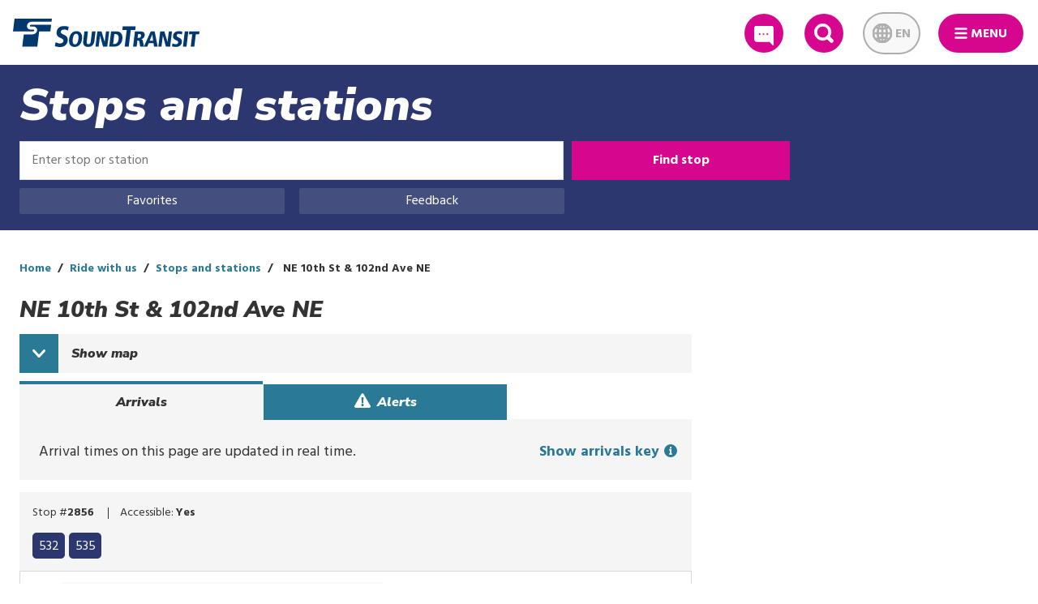

--- FILE ---
content_type: text/html; charset=UTF-8
request_url: https://www.soundtransit.org/ride-with-us/stops-stations/29_2856
body_size: 95258
content:
<!DOCTYPE html>
<html  lang="en" dir="ltr" prefix="content: http://purl.org/rss/1.0/modules/content/  dc: http://purl.org/dc/terms/  foaf: http://xmlns.com/foaf/0.1/  og: http://ogp.me/ns#  rdfs: http://www.w3.org/2000/01/rdf-schema#  schema: http://schema.org/  sioc: http://rdfs.org/sioc/ns#  sioct: http://rdfs.org/sioc/types#  skos: http://www.w3.org/2004/02/skos/core#  xsd: http://www.w3.org/2001/XMLSchema# ">
  <head>
    <meta charset="utf-8" />
<meta name="description" content="Map and real-time arrival information for this transit stop." />
<link rel="canonical" href="https://www.soundtransit.org/ride-with-us/stops-stations/29_2856" />
<meta name="Generator" content="Drupal 10 (https://www.drupal.org)" />
<meta name="MobileOptimized" content="width" />
<meta name="HandheldFriendly" content="true" />
<meta name="viewport" content="width=device-width, initial-scale=1, shrink-to-fit=no" />
<meta http-equiv="x-ua-compatible" content="ie=edge" />
<link rel="icon" href="/themes/custom/soundtransit/favicon.ico" type="image/vnd.microsoft.icon" />

    <title>NE 10th St &amp; 102nd Ave NE | Sound Transit</title>
          <link rel="apple-touch-icon" href="/themes/custom/soundtransit/images/touch-icons/touch_icon_120x120.png" />
      <link rel="apple-touch-icon" sizes="180x180" href="/themes/custom/soundtransit/images/touch-icons/touch_icon_180x180.png" />
      <link rel="apple-touch-icon" sizes="76x76" href="/themes/custom/soundtransit/images/touch-icons/touch_icon_76x76.png" />
      <link rel="apple-touch-icon" sizes="152x152" href="/themes/custom/soundtransit/images/touch-icons/touch_icon_152x152.png" />
      <link rel="apple-touch-icon" sizes="58x58" href="/themes/custom/soundtransit/images/touch-icons/touch_icon_58x58.png" />
    <link rel="stylesheet" media="all" href="/sites/default/files/css/css_xiEkODqKU0yut5s4OO5fwC804gmGOSjx5IYdk2pdRWI.css?delta=0&amp;language=en&amp;theme=soundtransit&amp;include=eJxdjUEOAiEMAD_EypNIgWbtplCWtkZ-rweNcW-TmcNkEVObMOLOkoE3tcXU91BkYqzTB_ANDngGamPKA2tqzkZJkbFYpKbhOB3nSv6VDbvHHwYV7_X96Ep23fw11VTuxPViLX0w6FLDFjMovgDMH0n6" />
<link rel="stylesheet" media="all" href="/sites/default/files/css/css_97TfyLIWR9U-vk5RLXNfjuRqV2BF84Arqw9ToI4VZ6I.css?delta=1&amp;language=en&amp;theme=soundtransit&amp;include=eJxdjUEOAiEMAD_EypNIgWbtplCWtkZ-rweNcW-TmcNkEVObMOLOkoE3tcXU91BkYqzTB_ANDngGamPKA2tqzkZJkbFYpKbhOB3nSv6VDbvHHwYV7_X96Ep23fw11VTuxPViLX0w6FLDFjMovgDMH0n6" />
<link rel="stylesheet" media="print" href="/sites/default/files/css/css_CgK2RdHA4WCOgUAsGfXTlXroNgxH24OQib6H-dMfivc.css?delta=2&amp;language=en&amp;theme=soundtransit&amp;include=eJxdjUEOAiEMAD_EypNIgWbtplCWtkZ-rweNcW-TmcNkEVObMOLOkoE3tcXU91BkYqzTB_ANDngGamPKA2tqzkZJkbFYpKbhOB3nSv6VDbvHHwYV7_X96Ep23fw11VTuxPViLX0w6FLDFjMovgDMH0n6" />
<link rel="stylesheet" media="all" href="https://fonts.googleapis.com/css?family=Hind:400,700|Nunito+Sans:400,900,900i" />
<link rel="stylesheet" media="all" href="/sites/default/files/css/css_2JFdtpaQ3OHVVNUC0fftI4r45pZJqiuC4rs9IfmMV9U.css?delta=4&amp;language=en&amp;theme=soundtransit&amp;include=eJxdjUEOAiEMAD_EypNIgWbtplCWtkZ-rweNcW-TmcNkEVObMOLOkoE3tcXU91BkYqzTB_ANDngGamPKA2tqzkZJkbFYpKbhOB3nSv6VDbvHHwYV7_X96Ep23fw11VTuxPViLX0w6FLDFjMovgDMH0n6" />

      <script type="application/json" data-drupal-selector="drupal-settings-json">{"path":{"baseUrl":"\/","pathPrefix":"","currentPath":"ride-with-us\/stops-stations\/29_2856","currentPathIsAdmin":false,"isFront":false,"currentLanguage":"en"},"pluralDelimiter":"\u0003","suppressDeprecationErrors":true,"gtag":{"tagId":"","consentMode":false,"otherIds":[],"events":[],"additionalConfigInfo":[]},"ajaxPageState":{"libraries":"eJxdjeEKwzAIhF8oXR4p2MRZh4khmrG-_VoGg_aP4nd33qrq5gN6JNEVZDHfhRsFUiXB5ECRjnG_H_CCzxXWwLUPfWNJdYpzMhTMHrlaMJ2tHDXN2O9NF-2EuNDkgovlwd2PsB-vYOQt_tYJ_n5LeWMpqQPhKUxnsYitJH0mYfNguznWuILhF6N7Xag","theme":"soundtransit","theme_token":null},"ajaxTrustedUrl":[],"gtm":{"tagId":null,"settings":{"data_layer":"dataLayer","include_classes":false,"allowlist_classes":"google\nnonGooglePixels\nnonGoogleScripts\nnonGoogleIframes","blocklist_classes":"customScripts\ncustomPixels","include_environment":true,"environment_id":"env-1","environment_token":"Lflsd6QaRh7Zv3MOmC9b1w"},"tagIds":["GTM-52VD57"]},"improved_multi_select":{"selectors":["select[name=\u0022field_impacted_routes[]\u0022]"],"filtertype":"partial","placeholder_text":null,"orderable":false,"js_regex":null,"groupresetfilter":false,"remove_required_attr":null,"buttontext_add":"\u003E","buttontext_addall":"\u00bb","buttontext_del":"\u003C","buttontext_delall":"\u00ab","buttontext_moveup":"Move up","buttontext_movedown":"Move down"},"timezone":"America\/Los_Angeles","end_of_list":{"templates":{"end_of_list":"{% set classes = [\u0022end-of-list\u0022] %}\n{% if css_classes is defined %}\n    {% set classes = classes|merge(css_classes) %}\n{% endif %}\n\u003Cdiv class=\u0022{{ classes|join(\u0027 \u0027) }}\u0022\u003E\n    \u003Cdiv class=\u0022end-of-list-text\u0022 tabindex=\u00220\u0022\u003E\n        \u003Cstrong\u003ENo additional {{ msg }} available.\u003C\/strong\u003E\n    \u003C\/div\u003E\n\u003C\/div\u003E\n"}},"subscribe_form":{"751":{"country_code_id":"country_code","country_code_value":1,"form_id":"service-alerts-subscription-form","input_name":"email","input_id":"subscribe-target","placeholder_text":"Enter your email or 10-digit phone number","subscription_methods":"email,text","subscription_type_id":"subscription_type","button_text":"Subscribe now","label":"Sign up for service alerts and other updates","form_action":"https:\/\/public.govdelivery.com\/accounts\/WASOUND\/subscribers\/qualify","query_string_items":[{"name":"qsp","value":"CODE_RED"}]}},"st_transit":{"hasMoreInfo":false,"page_type":"stop","stops_for_page":{"29_2856":{"code":"2856","direction":"E","id":"29_2856","lat":47.619171999999999,"locationType":0,"lon":-122.20488,"name":"NE 10th St \u0026 102nd Ave NE","parent":"","routeIds":["40_532","40_535"],"staticRouteIds":["40_532","40_535"],"wheelchairBoarding":"ACCESSIBLE","routes":[{"agencyId":"40","color":"2B376E","description":"","id":"40_532","longName":"Everett - Bellevue","nullSafeShortName":"532","shortName":"532","textColor":"FFFFFF","type":3,"url":"https:\/\/www.soundtransit.org\/ride-with-us\/routes-schedules\/532"},{"agencyId":"40","color":"2B376E","description":"","id":"40_535","longName":"Lynnwood - Bellevue","nullSafeShortName":"535","shortName":"535","textColor":"FFFFFF","type":3,"url":"https:\/\/www.soundtransit.org\/ride-with-us\/routes-schedules\/535"}],"agencies":[{"disclaimer":"","email":"main@soundtransit.org","fareUrl":"https:\/\/www.soundtransit.org\/ride-with-us\/how-to-pay\/fares","id":"40","lang":"en","name":"Sound Transit","phone":"1-888-889-6368","privateService":false,"timezone":"America\/Los_Angeles","url":"https:\/\/www.soundtransit.org"}]}},"page_object_id":"29_2856","scheduled_arrivals":{"29_2856":[{"route_id":"40_532","stop_id":"29_2856","trip_id":"40_15046347__KPOB-CS:223:1:Mon-Wed:1:25SEP:85002:123","arrival_time":1768999800000,"trip_headsign":"Bellevue"},{"route_id":"40_532","stop_id":"29_2856","trip_id":"40_15046220__KPOB-CS:223:1:Mon-Wed:1:25SEP:85009:123","arrival_time":1769003520000,"trip_headsign":"Bellevue"},{"route_id":"40_535","stop_id":"29_2856","trip_id":"40_15046765__KPOB-CS:223:1:Mon-Wed:1:25SEP:85006:123","arrival_time":1769001960000,"trip_headsign":"Bellevue"},{"route_id":"40_535","stop_id":"29_2856","trip_id":"40_15046693__KPOB-CS:223:1:Mon-Wed:1:25SEP:85013:123","arrival_time":1769004600000,"trip_headsign":"Bellevue"},{"route_id":"40_535","stop_id":"29_2856","trip_id":"40_15046764__KPOB-CS:223:1:Mon-Wed:1:25SEP:85006:123","arrival_time":1769003400000,"trip_headsign":"Lynnwood City Center Station"}]},"tp_more_options":{"title":"Trip preferences","trip_legend":"Select your time preferences","trip_title":"I\u0027d like to...","trip_title_attr":"tripOverlaysLikeTravel","trip_time_options":[{"option":"Leave now","value":"leave_now","selected":true},{"option":"Arrive by","value":"arrive_by","selected":false},{"option":"Depart after","value":"depart_after","selected":false}],"date_label":"Date","date_label_attr":"tripOverlaysDate","date_min_date":"2026-01-19","date_svg":"calendar","time_label":"Time","time_label_attr":"tripOverlaysTime","time_value":"5:30pm","time_svg":"time","prefer_title":"I prefer riding the...","prefer_title_attr":"tripOverlaysPrefer","prefer_travel_options":[{"option":"Bus or train","value":"bus,train","selected":true},{"option":"Bus only","value":"bus","selected":true},{"option":"Train only","value":"train","selected":false}],"prefer_accessibility_checkbox_label":"Wheelchair accessible","prefer_accessibility_checkbox_value":"wheelchair accessible","prefer_accessibility_checkbox_id":"accessibilityCheck","prefer_accessibility_checkbox_checked":false,"route_title":"Route","route_travel_options":[{"option":"Fastest trip","value":"fastest trip","id":"tripOverlaysRadio1","checked":true},{"option":"Fewest transfers","value":"fewest transfers","id":"tripOverlaysRadio2","checked":false}],"max_walk_distance_legend":"Select a maximum walking distance","max_walk_distance_title":"Maximum walking distance","max_walk_distance":[{"option":"1\/4 mile","value":402.25},{"option":"1\/2 mile","value":804.5},{"option":"3\/4 mile","value":1206.75},{"option":"1 mile","value":1609},{"option":"2 miles","value":3218},{"option":"3 miles","value":4827}],"btn_name":"Plan your trip"},"map_settings":{"api_key":"Av7ql_HExo9HtIEGg_JPVPEVf4jXBdohK1jMOH_7dvN-17W4pqmSBRdmSO4yT22_","default_search_radius":400000,"location":{"lat":47.599456400000001,"lon":-122.3281099},"bounds":{"nw":{"lat":"48.715210871032994","lon":"-126.39030472421875"},"se":{"lat":"46.45938977283312","lon":"-118.26591507578125"}},"zoom":"15","infobox_offset_x":"-64"},"keypress_timeout":500,"landmarks":{"url":"\/landmarks\/location_search","location_url":"\/landmarks\/location","filter_by_region":{"tripplanner":true,"stops_stations":true},"search_minimum_length":"3"},"places":{"api_endpoint":"https:\/\/dev.virtualearth.net\/REST\/v1\/Locations","static_map_base_url":"https:\/\/dev.virtualearth.net\/REST\/v1\/Imagery\/Map\/Road"},"rta_refresh_interval":30000,"feedback_urls":{"real_time":"https:\/\/soundtransit.microsoftcrmportals.com\/RealtimearrivalsFeedback\/","schedules":"https:\/\/soundtransit.microsoftcrmportals.com\/SchedulesFeedback\/","tripplanner":"https:\/\/soundtransit.microsoftcrmportals.com\/TripPlannerFeedback\/"},"fare_url":"\/ride-with-us\/how-to-pay\/fares","oba":{"url":"https:\/\/api.pugetsound.onebusaway.org\/api\/where","default_data_type":"jsonp","minutesAfter":240,"schedules_loader_type":"schedules","key_client_side":"5654bb33-edab-4322-8688-94b9d262abe4","special_event_identifiers":"gameday"},"tpng":{"url":"https:\/\/tpng.api.soundtransit.org"},"auto_cache_process":{"enabled":true},"sprite_img_dir":"\/themes\/custom\/soundtransit\/build\/svg","theme_path":"\/themes\/custom\/soundtransit","url_patterns":{"stops_page":"\/ride-with-us\/stops-stations\/{oba_stop_id}"},"routes":{"real-time":{"title":"Real Time Arrivals - Sound Transit"},"schedules":{"title":"Routes \u0026 schedules - Sound Transit"},"tripplanner":{"title":"Trip Planner - Sound Transit"}},"vocabularies":{"gtfs_route_mode_terms":{"3396":{"term_id":"3396","name":"Ferry","machine_name":"ferry"},"3403":{"term_id":"3403","name":"Amtrak","machine_name":"train"},"3410":{"term_id":"3410","name":"Link","machine_name":"link"},"3417":{"term_id":"3417","name":"Streetcar","machine_name":"streetcar"},"3466":{"term_id":"3466","name":"Monorail","machine_name":"monorail"}},"transit_mode_terms":{"347":{"id":"347","name":"Link light rail","icon_name":"mode-link","route_placeholder_text":"Select line","default_to_first":false,"weight":0},"346":{"id":"346","name":"Sounder train","icon_name":"mode-train","route_placeholder_text":"Select line","default_to_first":false,"weight":1},"345":{"id":"345","name":"ST Express bus","icon_name":"mode-bus","route_placeholder_text":"Select route","default_to_first":false,"weight":2}},"service_route_terms":[{"id":"7319","url":"\/ride-with-us\/routes-schedules\/amtrak-cascades","name":"Amtrak Cascades","long_name":"Amtrak","button_name":"A","operating_partner":{"id":"3802","name":"Amtrak","effective_start_date":1663484400,"effective_end_date":1774594800},"oba_route_id":"51_60","parent_route_tid":"350","mode_term_id":null,"description":"Everett \u003E Edmonds \u003E Seattle","direction_0_label":"Northbound","direction_1_label":"Southbound","schedule_pdf":null,"route_direction_0_special_trips":[],"route_direction_1_special_trips":[],"color":"677483","route_color":null,"textColor":"FFFFFF","weight":0,"disable_real_time_arrivals":false,"display_trip_names":false,"enable_override_schedules":[],"variant_names":[],"type":2},{"id":"351","url":"\/ride-with-us\/routes-schedules\/510","name":"510","long_name":"Everett \u2013 Seattle","button_name":"510","operating_partner":{"id":"3809","name":"Community Transit","effective_start_date":1663484400,"effective_end_date":1774594800},"oba_route_id":"40_510","parent_route_tid":null,"mode_term_id":"345","description":"Everett \u003E S. Everett \u003E Downtown Seattle\r\n","direction_0_label":"Southbound","direction_1_label":"Northbound","schedule_pdf":"\/sites\/default\/files\/documents\/schedule-510.pdf","route_direction_0_special_trips":[],"route_direction_1_special_trips":[],"color":"2B376E","route_color":null,"textColor":"FFFFFF","weight":1,"disable_real_time_arrivals":false,"display_trip_names":false,"enable_override_schedules":[],"variant_names":[],"type":3},{"id":"353","url":"\/ride-with-us\/routes-schedules\/512","name":"512","long_name":"Everett \u2013 Lynnwood","button_name":"512","operating_partner":{"id":"3809","name":"Community Transit","effective_start_date":1663484400,"effective_end_date":1774594800},"oba_route_id":"40_512","parent_route_tid":null,"mode_term_id":"345","description":"Everett \u003E S. Everett \u003E Ash Way \u003E Lynnwood","direction_0_label":"Southbound","direction_1_label":"Northbound","schedule_pdf":"\/sites\/default\/files\/documents\/schedule-512-513.pdf","route_direction_0_special_trips":[],"route_direction_1_special_trips":[],"color":"2B376E","route_color":null,"textColor":"FFFFFF","weight":3,"disable_real_time_arrivals":false,"display_trip_names":false,"enable_override_schedules":[],"variant_names":[],"type":3},{"id":"354","url":"\/ride-with-us\/routes-schedules\/513","name":"513","long_name":"Seaway \u2013 Lynnwood","button_name":"513","operating_partner":{"id":"3809","name":"Community Transit","effective_start_date":1663484400,"effective_end_date":1774594800},"oba_route_id":"40_513","parent_route_tid":null,"mode_term_id":"345","description":"Seaway \u003E Eastmont  \u003E Mountlake Terrace \u003E Lynnwood\r\n","direction_0_label":"Southbound","direction_1_label":"Northbound","schedule_pdf":"\/sites\/default\/files\/documents\/schedule-512-513.pdf","route_direction_0_special_trips":[],"route_direction_1_special_trips":[],"color":"2B376E","route_color":null,"textColor":"FFFFFF","weight":4,"disable_real_time_arrivals":false,"display_trip_names":false,"enable_override_schedules":[],"variant_names":[],"type":3},{"id":"7253","url":"\/ride-with-us\/routes-schedules\/515","name":"515","long_name":"Lynnwood \u2013 Seattle","button_name":"515","operating_partner":{"id":"3809","name":"Community Transit","effective_start_date":1663484400,"effective_end_date":1774594800},"oba_route_id":"40_515","parent_route_tid":null,"mode_term_id":"345","description":"Lynnwood \u003E Mountlake Terrace \u003E Seattle","direction_0_label":"Southbound","direction_1_label":"Northbound","schedule_pdf":"\/sites\/default\/files\/documents\/schedule-515.pdf","route_direction_0_special_trips":[],"route_direction_1_special_trips":[],"color":"2B376E","route_color":null,"textColor":"FFFFFF","weight":5,"disable_real_time_arrivals":false,"display_trip_names":false,"enable_override_schedules":[],"variant_names":[],"type":3},{"id":"355","url":"\/ride-with-us\/routes-schedules\/522","name":"522","long_name":"Woodinville \u2013 Roosevelt","button_name":"522","operating_partner":{"id":"3816","name":"Metro","effective_start_date":1647586800,"effective_end_date":1774594800},"oba_route_id":"40_100232","parent_route_tid":null,"mode_term_id":"345","description":"Woodinville \u003E Bothell \u003E Kenmore \u003E Lake Forest Park \u003E Lake City \u003E Downtown Seattle","direction_0_label":"Eastbound","direction_1_label":"Westbound","schedule_pdf":"\/sites\/default\/files\/documents\/schedule-522.pdf","route_direction_0_special_trips":[],"route_direction_1_special_trips":[],"color":"2B376E","route_color":null,"textColor":"","weight":6,"disable_real_time_arrivals":false,"display_trip_names":false,"enable_override_schedules":[],"variant_names":[],"type":3},{"id":"356","url":"\/ride-with-us\/routes-schedules\/532","name":"532","long_name":"Everett \u2013 Bellevue","button_name":"532","operating_partner":{"id":"3809","name":"Community Transit","effective_start_date":1663484400,"effective_end_date":1774594800},"oba_route_id":"40_532","parent_route_tid":null,"mode_term_id":"345","description":"Everett \u003E S. Everett \u003E Ash Way \u003E Canyon Park \u003E Bothell \u003E Totem Lake \u003E Bellevue\r\n","direction_0_label":"Southbound","direction_1_label":"Northbound","schedule_pdf":"\/sites\/default\/files\/documents\/schedule-532-535.pdf","route_direction_0_special_trips":[],"route_direction_1_special_trips":[],"color":"2B376E","route_color":null,"textColor":"FFFFFF","weight":7,"disable_real_time_arrivals":false,"display_trip_names":false,"enable_override_schedules":[],"variant_names":[],"type":3},{"id":"357","url":"\/ride-with-us\/routes-schedules\/535","name":"535","long_name":"Lynnwood \u2013 Bellevue","button_name":"535","operating_partner":{"id":"3809","name":"Community Transit","effective_start_date":1663484400,"effective_end_date":1774594800},"oba_route_id":"40_535","parent_route_tid":null,"mode_term_id":"345","description":"Lynnwood \u003E Canyon Park \u003E Bothell \u003E Totem Lake \u003E Bellevue\r\n","direction_0_label":"Southbound","direction_1_label":"Northbound","schedule_pdf":"\/sites\/default\/files\/documents\/schedule-532-535.pdf","route_direction_0_special_trips":[],"route_direction_1_special_trips":[],"color":"2B376E","route_color":null,"textColor":"FFFFFF","weight":8,"disable_real_time_arrivals":false,"display_trip_names":false,"enable_override_schedules":[],"variant_names":[],"type":3},{"id":"360","url":"\/ride-with-us\/routes-schedules\/542","name":"542","long_name":"Redmond \u2013 University District","button_name":"542","operating_partner":{"id":"3816","name":"Metro","effective_start_date":1647586800,"effective_end_date":1774594800},"oba_route_id":"40_100511","parent_route_tid":null,"mode_term_id":"345","description":"Redmond \u003E Evergreen Point \u003E University District \u003E Green Lake\r\n","direction_0_label":"Eastbound","direction_1_label":"Westbound","schedule_pdf":"\/sites\/default\/files\/documents\/schedule-542.pdf","route_direction_0_special_trips":[],"route_direction_1_special_trips":[],"color":"2B376E","route_color":null,"textColor":"","weight":10,"disable_real_time_arrivals":false,"display_trip_names":false,"enable_override_schedules":[],"variant_names":[],"type":3},{"id":"361","url":"\/ride-with-us\/routes-schedules\/545","name":"545","long_name":"Redmond \u2013 Seattle","button_name":"545","operating_partner":{"id":"3816","name":"Metro","effective_start_date":1647586800,"effective_end_date":1774594800},"oba_route_id":"40_100236","parent_route_tid":null,"mode_term_id":"345","description":"Bear Creek \u003E Redmond \u003E Overlake \u003E Evergreen Point \u003E Downtown Seattle\r\n","direction_0_label":"Eastbound","direction_1_label":"Westbound","schedule_pdf":"\/sites\/default\/files\/documents\/schedule-545.pdf","route_direction_0_special_trips":[],"route_direction_1_special_trips":[],"color":"2B376E","route_color":null,"textColor":"","weight":12,"disable_real_time_arrivals":false,"display_trip_names":false,"enable_override_schedules":[],"variant_names":[],"type":3},{"id":"362","url":"\/ride-with-us\/routes-schedules\/550","name":"550","long_name":"Bellevue \u2013 Seattle","button_name":"550","operating_partner":{"id":"3816","name":"Metro","effective_start_date":1647586800,"effective_end_date":1774594800},"oba_route_id":"40_100239","parent_route_tid":null,"mode_term_id":"345","description":"Bellevue \u003E S. Bellevue \u003E Mercer Island \u003E Downtown Seattle\r\n","direction_0_label":"Eastbound","direction_1_label":"Westbound","schedule_pdf":"\/sites\/default\/files\/documents\/schedule-550.pdf","route_direction_0_special_trips":[],"route_direction_1_special_trips":[],"color":"2B376E","route_color":null,"textColor":"","weight":13,"disable_real_time_arrivals":false,"display_trip_names":false,"enable_override_schedules":[],"variant_names":[],"type":3},{"id":"363","url":"\/ride-with-us\/routes-schedules\/554","name":"554","long_name":"Issaquah \u2013 Seattle","button_name":"554","operating_partner":{"id":"3816","name":"Metro","effective_start_date":1647586800,"effective_end_date":1774594800},"oba_route_id":"40_100240","parent_route_tid":null,"mode_term_id":"345","description":"S. Sammamish \u003E Issaquah \u003E Eastgate \u003E Mercer Island \u003E Rainier \u003E Downtown Seattle\r\n","direction_0_label":"Eastbound","direction_1_label":"Westbound","schedule_pdf":"\/sites\/default\/files\/documents\/schedule-554.pdf","route_direction_0_special_trips":[],"route_direction_1_special_trips":[],"color":"2B376E","route_color":null,"textColor":"","weight":14,"disable_real_time_arrivals":false,"display_trip_names":false,"enable_override_schedules":[],"variant_names":[],"type":3},{"id":"365","url":"\/ride-with-us\/routes-schedules\/556","name":"556","long_name":"Issaquah \u2013 University District","button_name":"556","operating_partner":{"id":"3816","name":"Metro","effective_start_date":1647586800,"effective_end_date":1774594800},"oba_route_id":"40_100451","parent_route_tid":null,"mode_term_id":"345","description":"Issaquah \u003E Evergreen Point \u003E Montlake \u003E University District \u003E Northgate","direction_0_label":"Westbound","direction_1_label":"Eastbound","schedule_pdf":"\/sites\/default\/files\/documents\/schedule-556.pdf","route_direction_0_special_trips":[],"route_direction_1_special_trips":[],"color":"2B376E","route_color":null,"textColor":"","weight":16,"disable_real_time_arrivals":false,"display_trip_names":false,"enable_override_schedules":[],"variant_names":[],"type":3},{"id":"366","url":"\/ride-with-us\/routes-schedules\/560","name":"560","long_name":"Bellevue \u2013 West Seattle","button_name":"560","operating_partner":{"id":"3823","name":"Pierce Transit","effective_start_date":1663484400,"effective_end_date":1774594800},"oba_route_id":"40_560","parent_route_tid":null,"mode_term_id":"345","description":"Bellevue \u003E Newport Hills \u003E Kennydale \u003E Renton \u003E Sea-Tac Airport \u003E Burien \u003E Westwood Village\r\n","direction_0_label":"Westbound","direction_1_label":"Eastbound","schedule_pdf":"\/sites\/default\/files\/documents\/schedule-560.pdf","route_direction_0_special_trips":[],"route_direction_1_special_trips":[],"color":"2b376e","route_color":null,"textColor":"ffffff","weight":17,"disable_real_time_arrivals":false,"display_trip_names":false,"enable_override_schedules":[],"variant_names":[],"type":3},{"id":"367","url":"\/ride-with-us\/routes-schedules\/566","name":"566","long_name":"Auburn \u2013 Redmond","button_name":"566","operating_partner":{"id":"3816","name":"Metro","effective_start_date":1647586800,"effective_end_date":1774594800},"oba_route_id":"40_102734","parent_route_tid":null,"mode_term_id":"345","description":"Auburn \u003E Kent \u003E Renton \u003E Bellevue \u003E Redmond\r\n","direction_0_label":"Southbound","direction_1_label":"Northbound","schedule_pdf":"\/sites\/default\/files\/documents\/schedule-566.pdf","route_direction_0_special_trips":[],"route_direction_1_special_trips":[],"color":"2B376E","route_color":null,"textColor":"","weight":18,"disable_real_time_arrivals":false,"display_trip_names":false,"enable_override_schedules":[],"variant_names":[],"type":3},{"id":"369","url":"\/ride-with-us\/routes-schedules\/574","name":"574","long_name":"Lakewood \u2013 Sea-Tac Airport","button_name":"574","operating_partner":{"id":"3823","name":"Pierce Transit","effective_start_date":1663484400,"effective_end_date":1774594800},"oba_route_id":"40_574","parent_route_tid":null,"mode_term_id":"345","description":"Lakewood \u003E Tacoma \u003E Federal Way \u003E Star Lake \u003E Kent-Des Moines \u003E Sea-Tac Airport\r\n","direction_0_label":"Southbound","direction_1_label":"Northbound","schedule_pdf":"\/sites\/default\/files\/documents\/schedule-574.pdf","route_direction_0_special_trips":[],"route_direction_1_special_trips":[],"color":"2b376e","route_color":null,"textColor":"ffffff","weight":20,"disable_real_time_arrivals":false,"display_trip_names":false,"enable_override_schedules":[],"variant_names":[],"type":3},{"id":"370","url":"\/ride-with-us\/routes-schedules\/577","name":"577","long_name":"Federal Way \u2013 Seattle","button_name":"577","operating_partner":{"id":"3823","name":"Pierce Transit","effective_start_date":1663484400,"effective_end_date":1774594800},"oba_route_id":"40_577","parent_route_tid":null,"mode_term_id":"345","description":"Federal Way \u003E Downtown Seattle\r\n","direction_0_label":"Southbound","direction_1_label":"Northbound","schedule_pdf":"\/sites\/default\/files\/documents\/schedule-577-578.pdf","route_direction_0_special_trips":[],"route_direction_1_special_trips":[],"color":"2b376e","route_color":null,"textColor":"ffffff","weight":21,"disable_real_time_arrivals":false,"display_trip_names":false,"enable_override_schedules":[],"variant_names":[],"type":3},{"id":"371","url":"\/ride-with-us\/routes-schedules\/578","name":"578","long_name":"Puyallup \u2013 Seattle","button_name":"578","operating_partner":{"id":"3823","name":"Pierce Transit","effective_start_date":1663484400,"effective_end_date":1774594800},"oba_route_id":"40_578","parent_route_tid":null,"mode_term_id":"345","description":"Puyallup \u003E Sumner \u003E Auburn \u003E Federal Way \u003E Downtown Seattle\r\n","direction_0_label":"Southbound","direction_1_label":"Northbound","schedule_pdf":"\/sites\/default\/files\/documents\/schedule-577-578.pdf","route_direction_0_special_trips":[],"route_direction_1_special_trips":[],"color":"2b376e","route_color":null,"textColor":"ffffff","weight":22,"disable_real_time_arrivals":false,"display_trip_names":false,"enable_override_schedules":[],"variant_names":[],"type":3},{"id":"373","url":"\/ride-with-us\/routes-schedules\/580","name":"580","long_name":"South Hill \u2013 Puyallup","button_name":"580","operating_partner":{"id":"3823","name":"Pierce Transit","effective_start_date":1663484400,"effective_end_date":1774594800},"oba_route_id":"40_580","parent_route_tid":null,"mode_term_id":"345","description":"South Hill \u003E Fairgrounds Red Lot \u003E Puyallup","direction_0_label":"Southbound","direction_1_label":"Northbound","schedule_pdf":"\/sites\/default\/files\/documents\/schedule-580.pdf","route_direction_0_special_trips":[],"route_direction_1_special_trips":[],"color":"2b376e","route_color":null,"textColor":"ffffff","weight":23,"disable_real_time_arrivals":false,"display_trip_names":false,"enable_override_schedules":[],"variant_names":[],"type":3},{"id":"372","url":"\/ride-with-us\/routes-schedules\/586","name":"586","long_name":"Tacoma \u2013 University District","button_name":"586","operating_partner":{"id":"3823","name":"Pierce Transit","effective_start_date":1663484400,"effective_end_date":1774594800},"oba_route_id":"40_586","parent_route_tid":null,"mode_term_id":"345","description":"Tacoma Dome \u003E University District\r\n","direction_0_label":"Southbound","direction_1_label":"Northbound","schedule_pdf":"\/sites\/default\/files\/documents\/schedule-586.pdf","route_direction_0_special_trips":[],"route_direction_1_special_trips":[],"color":"2b376e","route_color":null,"textColor":"ffffff","weight":24,"disable_real_time_arrivals":false,"display_trip_names":false,"enable_override_schedules":[],"variant_names":[],"type":3},{"id":"374","url":"\/ride-with-us\/routes-schedules\/590","name":"590","long_name":"Tacoma \u2013 Seattle","button_name":"590","operating_partner":{"id":"3823","name":"Pierce Transit","effective_start_date":1663484400,"effective_end_date":1774594800},"oba_route_id":"40_590","parent_route_tid":null,"mode_term_id":"345","description":"Downtown Tacoma \u003E Tacoma Dome \u003E Downtown Seattle\r\n","direction_0_label":"Southbound","direction_1_label":"Northbound","schedule_pdf":"\/sites\/default\/files\/documents\/schedule-590-594-595.pdf","route_direction_0_special_trips":[],"route_direction_1_special_trips":[],"color":"2b376e","route_color":null,"textColor":"ffffff","weight":25,"disable_real_time_arrivals":false,"display_trip_names":false,"enable_override_schedules":[],"variant_names":[],"type":3},{"id":"375","url":"\/ride-with-us\/routes-schedules\/592","name":"592","long_name":"DuPont \u2013 Seattle","button_name":"592","operating_partner":{"id":"3823","name":"Pierce Transit","effective_start_date":1663484400,"effective_end_date":1774594800},"oba_route_id":"40_592","parent_route_tid":null,"mode_term_id":"345","description":"DuPont \u003E Lakewood \u003E SR-512 \u003E Downtown Seattle\r\n","direction_0_label":"Southbound","direction_1_label":"Northbound","schedule_pdf":"\/sites\/default\/files\/documents\/schedule-592.pdf","route_direction_0_special_trips":[],"route_direction_1_special_trips":[],"color":"2b376e","route_color":null,"textColor":"ffffff","weight":26,"disable_real_time_arrivals":false,"display_trip_names":false,"enable_override_schedules":[],"variant_names":[],"type":3},{"id":"376","url":"\/ride-with-us\/routes-schedules\/594","name":"594","long_name":"Lakewood \u2013 Seattle","button_name":"594","operating_partner":{"id":"3823","name":"Pierce Transit","effective_start_date":1663484400,"effective_end_date":1774594800},"oba_route_id":"40_594","parent_route_tid":null,"mode_term_id":"345","description":"DuPont \u003E Lakewood \u003E SR-512 \u003E Downtown Tacoma \u003E Tacoma Dome \u003E Downtown Seattle\r\n","direction_0_label":"Southbound","direction_1_label":"Northbound","schedule_pdf":"\/sites\/default\/files\/documents\/schedule-590-594-595.pdf","route_direction_0_special_trips":[],"route_direction_1_special_trips":[],"color":"2b376e","route_color":null,"textColor":"ffffff","weight":27,"disable_real_time_arrivals":false,"display_trip_names":false,"enable_override_schedules":[],"variant_names":[],"type":3},{"id":"377","url":"\/ride-with-us\/routes-schedules\/595","name":"595","long_name":"Gig Harbor \u2013 Seattle","button_name":"595","operating_partner":{"id":"3823","name":"Pierce Transit","effective_start_date":1663484400,"effective_end_date":1774594800},"oba_route_id":"40_595","parent_route_tid":null,"mode_term_id":"345","description":"Purdy \u003E Gig Harbor \u003E Narrows \u003E Tacoma Community College \u003E Downtown Seattle\r\n","direction_0_label":"Southbound","direction_1_label":"Northbound","schedule_pdf":"\/sites\/default\/files\/documents\/schedule-590-594-595.pdf","route_direction_0_special_trips":[],"route_direction_1_special_trips":[],"color":"2b376e","route_color":null,"textColor":"ffffff","weight":28,"disable_real_time_arrivals":false,"display_trip_names":false,"enable_override_schedules":[],"variant_names":[],"type":3},{"id":"378","url":"\/ride-with-us\/routes-schedules\/596","name":"596","long_name":"Sumner \u2013 Bonney Lake","button_name":"596","operating_partner":{"id":"3823","name":"Pierce Transit","effective_start_date":1663484400,"effective_end_date":1774594800},"oba_route_id":"40_596","parent_route_tid":null,"mode_term_id":"345","description":"Sumner \u003E Bonney Lake","direction_0_label":"Westbound","direction_1_label":"Eastbound","schedule_pdf":"\/sites\/default\/files\/documents\/schedule-596.pdf","route_direction_0_special_trips":[],"route_direction_1_special_trips":[],"color":"2b376e","route_color":"2b376e","textColor":"ffffff","weight":29,"disable_real_time_arrivals":false,"display_trip_names":false,"enable_override_schedules":[],"variant_names":[],"type":3},{"id":"379","url":"\/ride-with-us\/routes-schedules\/1-line","name":"1 Line","long_name":"Lynnwood \u2013 Federal Way","button_name":"1","operating_partner":{"id":"3830","name":"Sound Transit","effective_start_date":1663398000,"effective_end_date":1774594800},"oba_route_id":"40_100479","parent_route_tid":null,"mode_term_id":"347","description":"Lynnwood \u003E Shoreline \u003E Northgate \u003E University of Washington \u003E Capitol Hill \u003E Downtown Seattle \u003E Beacon Hill \u003E Rainier Valley \u003E Tukwila Intl. Blvd. \u003E SeaTac\/Airport \u003E Angle Lake \u003E Federal Way","direction_0_label":"Southbound","direction_1_label":"Northbound ","schedule_pdf":"\/sites\/default\/files\/documents\/schedule-link-1-line.pdf","route_direction_0_special_trips":[],"route_direction_1_special_trips":[],"color":"28813F","route_color":null,"textColor":"FFFFFF","weight":30,"disable_real_time_arrivals":false,"display_trip_names":false,"enable_override_schedules":[],"variant_names":["Link light rail"],"type":null},{"id":"7074","url":"\/ride-with-us\/routes-schedules\/2-line","name":"2 Line","long_name":"South Bellevue \u2013 Downtown Redmond","button_name":"2","operating_partner":{"id":"3830","name":"Sound Transit","effective_start_date":1663398000,"effective_end_date":1774594800},"oba_route_id":"40_2LINE","parent_route_tid":null,"mode_term_id":"347","description":"South Bellevue \u003E Downtown Redmond","direction_0_label":"To Downtown Redmond","direction_1_label":"To South Bellevue","schedule_pdf":"\/sites\/default\/files\/documents\/schedule-link-2-line.pdf","route_direction_0_special_trips":[],"route_direction_1_special_trips":[],"color":"007CAD","route_color":"00a0df","textColor":"FFFFFF","weight":31,"disable_real_time_arrivals":false,"display_trip_names":false,"enable_override_schedules":[],"variant_names":[],"type":null},{"id":"350","url":"\/ride-with-us\/routes-schedules\/n-line","name":"N Line","long_name":"Everett \u2013 Seattle","button_name":"N","operating_partner":{"id":"3802","name":"Amtrak","effective_start_date":1663484400,"effective_end_date":1774594800},"oba_route_id":"40_SNDR_EV","parent_route_tid":null,"mode_term_id":"346","description":"Everett \u003E Mukilteo \u003E Edmonds \u003E Seattle","direction_0_label":"Northbound","direction_1_label":"Southbound","schedule_pdf":"\/sites\/default\/files\/documents\/schedule-sounder.pdf","route_direction_0_special_trips":[],"route_direction_1_special_trips":[],"color":"9AB6D3","route_color":null,"textColor":"000000","weight":32,"disable_real_time_arrivals":false,"display_trip_names":true,"enable_override_schedules":[],"variant_names":["Sounder North"],"type":2},{"id":"349","url":"\/ride-with-us\/routes-schedules\/s-line","name":"S Line","long_name":"Seattle \u2013 Lakewood\/Tacoma","button_name":"S","operating_partner":{"id":"3802","name":"Amtrak","effective_start_date":1663484400,"effective_end_date":1774594800},"oba_route_id":"40_SNDR_TL","parent_route_tid":null,"mode_term_id":"346","description":"Lakewood \u003E South Tacoma \u003E Tacoma \u003E Puyallup \u003E Sumner \u003E Auburn \u003E Kent \u003E Tukwila \u003E Seattle\r\n","direction_0_label":"Southbound","direction_1_label":"Northbound","schedule_pdf":"\/sites\/default\/files\/documents\/schedule-sounder.pdf","route_direction_0_special_trips":[],"route_direction_1_special_trips":[],"color":"9AB6D3","route_color":null,"textColor":"000000","weight":33,"disable_real_time_arrivals":false,"display_trip_names":true,"enable_override_schedules":[],"variant_names":["Sounder South"],"type":2},{"id":"380","url":"\/ride-with-us\/routes-schedules\/t-line","name":"T Line","long_name":"Tacoma Dome \u2013 St Joseph","button_name":"T","operating_partner":{"id":"3830","name":"Sound Transit","effective_start_date":1663398000,"effective_end_date":1774594800},"oba_route_id":"40_TLINE","parent_route_tid":null,"mode_term_id":"347","description":"St. Joseph \u003E Hilltop District \u003E 6th Avenue \u003E Tacoma General \u003E Stadium District \u003E S 4th \u003E Old City Hall \u003E Theater District \u003E Convention Center \u003E Union Station \u003E S 25th St. \u003E Tacoma Dome\r\n","direction_0_label":"To Tacoma Dome","direction_1_label":"To St Joseph","schedule_pdf":"\/sites\/default\/files\/documents\/schedule-link-t-line.pdf","route_direction_0_special_trips":[],"route_direction_1_special_trips":[],"color":"F38B00","route_color":null,"textColor":"000000","weight":34,"disable_real_time_arrivals":false,"display_trip_names":false,"enable_override_schedules":[{}],"variant_names":["Tacoma Link light rail"],"type":null}]}},"tpl_loader":{"sprite_img_dir":"\/themes\/custom\/soundtransit\/build\/svg","template_urls":{"accordion_button":"@atoms\/05-forms\/16-accordion-button.twig","duet_date_picker":"@atoms\/05-forms\/15-duet-date-picker.twig","smart_search_dropdown_2":"@molecules\/06-components\/04-smart-search-dropdown-2.twig","global_search":"@molecules\/22-global-search\/22-global-search.twig","arrivals_button":"@atoms\/06-buttons\/07-arrivals-button.twig","bing_map_error":"@molecules\/26-bing-map-error\/01-bing-map-error.twig","inline_loading":"@molecules\/27-inline-loading\/01-inline-loading.twig","map_infobox":"@molecules\/36-map-infobox\/01-map-infobox.twig","map_infobox_parking":"@molecules\/36-map-infobox\/02-map-infobox-parking.twig","map_panel_error":"@molecules\/07-messaging\/04-map-panel-error.twig","route_capsule_list":"@molecules\/30-route-capsule-list\/route-capsule-list.twig","stop_arrivals_list":"@molecules\/29-stop-arrivals-list\/stop-arrivals-list.twig","map_error":"@atoms\/05-forms\/09-maps-error-block.twig","rider_widget_error":"@atoms\/05-forms\/08-maps-error-message.twig","rider_widget_favorite":"@molecules\/20-Rider-Widget-Favorite\/20-rider-widget-favorite.twig","rider_widget_favorite_pending_deletion":"@molecules\/20-Rider-Widget-Favorite\/20-rider-widget-favorite-pending-deletion.twig","rider_widget_favorites_dialog":"@organisms\/06-rider-widget-favorites-dialog\/06-rider-widget-favorites-dialog.twig","route_arrivals_list_item":"@molecules\/28-route-arrival-list-item\/01-route-arrival-list-item.twig","stop_time_capsule":"@atoms\/02-text\/04-stop-time-capsule.twig","routes_and_schedules_selector":"@molecules\/02-blocks\/routes-and-schedules-selector\/20-routes-and-schedules-selector.twig","schedule_listing_error":"@molecules\/02-blocks\/schedule-listing-error\/05-schedule-listing-error.twig","transit_service_alert":"@molecules\/32-transit-trip-plan\/03-transit-service-alert.twig","transit_trip_plan_results_container":"@molecules\/32-transit-trip-plan\/05-transit-trip-plan-results-container.twig","transit_trip_plan_results_footer":"@molecules\/32-transit-trip-plan\/04-transit-trip-plan-results-footer.twig","transit_trip_plan_step_detail_accordion":"@molecules\/32-transit-trip-plan\/02-transit-trip-plan-step-detail-accordion.twig","transit_trip_plan_summary":"@molecules\/32-transit-trip-plan\/01-transit-trip-plan-summary.twig","trip_planner_more_options":"@molecules\/02-blocks\/trip-planner-preferences\/19-transit-tp-more-options.twig","trip_planning_print":"@molecules\/02-blocks\/08-trip-planning-print.twig","trip_planning_trip_tabs":"@molecules\/02-blocks\/_trip-planning-trip-tabs.twig","your_favorite_type":"@molecules\/02-blocks\/favorite-type\/favorite-type.twig","your_favorites":"@organisms\/04-lists\/07-your-favorites\/07-your-favorites.twig"},"template_base_path":"\/themes\/custom\/soundtransit\/templates\/components\/_patterns"},"st_search":{"module_path":"modules\/custom\/st_search","sprite_img_dir":"\/themes\/custom\/soundtransit\/build\/svg","settings":{"google_search_enabled":true,"google_search_customizations_enabled":1,"cx":"010356940888066004143:tlfju3m8e0a"},"theme_path":"themes\/custom\/soundtransit","templates":{"patterns":{"global_search":"\u003Cdiv class=\u0022global-search-con {{ item.type }}\u0022 data-type=\u0022{{ item.type }}\u0022\u003E\n  \u003Cdiv class=\u0022global-search-con_background\u0022\u003E\n    \u003Cdiv class=\u0022global-search-con_background-loading waiting_for_load\u0022\u003E\n      \u003Cdiv class=\u0022global-search-con_background-loading__inner\u0022\u003E\n        {% if item.msg %}\n          \u003Cdiv class=\u0022global-search-con_background-loading-msg\u0022\u003E{{ item.msg }}\u003C\/div\u003E\n        {% endif %}\n      \u003C\/div\u003E\n    \u003C\/div\u003E\n  \u003C\/div\u003E\n  \u003Cdiv class=\u0022global-search-con-inner-container\u0022\u003E\n    {% if item.include_search_button %}\n      {% include \u0027@molecules\/22-global-search\/22-global-search-button.twig\u0027 %}\n    {% endif %}\n  \u003C\/div\u003E\n\u003C\/div\u003E","global_search_button":"\u003Cdiv class=\u0022global-search-con-inner\u0022\u003E\n    \u003Cdiv class=\u0022global-search-con-input-container\u0022\u003E\n        \u003Cdiv class=\u0022global-search-con-input\u0022\u003E\u003C\/div\u003E\n    \u003C\/div\u003E\n    \u003Cdiv class=\u0022global-search-results-con\u0022 tabindex=\u0022-1\u0022\u003E\n        \u003Cdiv class=\u0022global-search-results-con-category\u0022\u003E\n            \u003Cdiv class=\u0022global-search-results-con-header\u0022\u003E\n                {% if item.header %}\n                    \u003Ch3\u003E{{ item.header }}\u003C\/h3\u003E\n                {% endif %}\n            \u003C\/div\u003E\n            \u003Cul class=\u0022global-search-results-con-list\u0022 tabindex=\u00220\u0022\u003E\n                {% if item.recent_searches %}\n                    {% for search in item.recent_searches %}\n                        \u003Cli role=\u0022link\u0022 class=\u0022global-search-results-con-list-result\u0022 data-search-value=\u0022{{ search.value|e(\u0027html_attr\u0027) }}\u0022 tabindex=\u00220\u0022\u003E{{ search.value }}\u003C\/li\u003E\n                    {% endfor %}\n                {% endif %}\n            \u003C\/ul\u003E\n        \u003C\/div\u003E\n    \u003C\/div\u003E\n\u003C\/div\u003E","global_search_con_input":"{% set form_action = item.form_action ? item.form_action : \u0027\/search\u0027 %}\n{% set form_method = item.form_method ? item.form_method : \u0027get\u0027 %}\n{% set input_name = item.input_name ? item.input_name : \u0027keywords\u0027 %}\n{% set keywords = item.keywords ? item.keywords : \u0027\u0027 %}\n{% set placeholder = item.placeholder ? item.placeholder : \u0027Search Sound Transit\u0027 %}\n{% set type = item.type ? item.type : \u0027\u0027 %}\n{% set input_id = \u0027formsText1_\u0027 ~ type %}\n\n\u003Cform {% if enable_live_drupal_features %}action=\u0022{{ form_action }}\u0022 accept-charset=\u0022UTF-8\u0022\n      method=\u0022{{ form_method }}\u0022{% endif %}\n      class=\u0022form search-form{% if item.searchform_standalone %} search-form-standalone{% endif %}\u0022\u003E\n    \u003Cdiv class=\u0022form__group form__group--search\u0022\u003E\n      \u003Cdiv class=\u0022form__iconPrefix\u0022\u003E\n        \u003Cdiv class=\u0022form__inner\u0022\u003E\n          \u003Cdiv class=\u0022form__inner-input-con\u0022\u003E\n            \u003Cinput class=\u0022form__control search-form--input\u0022 value=\u0022{{ keywords|e(\u0027html_attr\u0027) }}\u0022\n                   name=\u0022{{ input_name }}\u0022 id=\u0022{{ input_id }}\u0022 type=\u0022text\u0022 placeholder=\u0022{{ placeholder }}\u0022\n                   autocomplete=\u0022off\u0022 aria-label=\u0022Search\u0022\u003E\n          \u003C\/div\u003E\n          \u003Cbutton type=\u0022submit\u0022 class=\u0022global-search--submit-btn\u0022 aria-label=\u0022Search\u0022 id=\u0022{{ input_id }}-button\u0022\u003E\n            \u003Csvg class=\u0022input__inline-icon svg-search-active\u0022\u003E\n              \u003Cuse xlink:href=\u0022{{ sprite_img_dir }}\/sprite.symbol.svg#search-active\u0022\u003E\u003C\/use\u003E\n            \u003C\/svg\u003E\n          \u003C\/button\u003E\n        \u003C\/div\u003E\n      \u003C\/div\u003E\n    \u003C\/div\u003E\n\u003C\/form\u003E\n"}}},"google_translate":{"sprite_img_dir":"\/themes\/custom\/soundtransit\/build\/svg","templates":{"google_translate_widget":"\u003Cdiv class=\u0022widget__overlay-mask google-translate-widget-mask google-translate-widget-items{% if cover_main_menu %} cover-main-menu{% endif %}\u0022\u003E\u003C\/div\u003E\n\u003Cdiv class=\u0022widget__overlay google-translate-widget google-translate-widget-items notranslate{% if cover_main_menu %} cover-main-menu{% endif %}\u0022\u003E\n  \u003Cdiv class=\u0022google-translate-widget-inner\u0022\u003E\n    \u003Cbutton id=\u0022google-translate-select-btn\u0022\u003E\n      \u003Cspan\u003E\n        {{ current_language.name }}\n      \u003C\/span\u003E\n      \u003Csvg\u003E\n        \u003Cuse xlink:href=\u0022{{ sprite_img_dir }}\/sprite.symbol.svg#chevron-down\u0022\u003E\u003C\/use\u003E\n      \u003C\/svg\u003E\n    \u003C\/button\u003E\n    \u003Cdiv class=\u0022google-translate-widget-dropdown form__typeahead\u0022\u003E\u003C\/div\u003E\n  \u003C\/div\u003E\n\u003C\/div\u003E\n","smart_search":"\u003C!-- Can be hidden with .is-hidden --\u003E\n\u003Cul class=\u0022form__typeaheadOptions\u0022 role=\u0022listbox\u0022\u003E\n  {% set total = 0 %}\n  {% for item in item.items %}\n    {% if not (item.error or item.heading) %}\n      {% set total = total + 1 %}\n    {% endif %}\n  {% endfor %}\n\n  {% set index = 0 %}\n  {% for item in item.items %}\n    \u003Cli\n      class=\u0022form__typeaheadOption{% if item.option_type %} form__typeaheadOption--{{ item.option_type }}{% endif %}\u0022\n      id=\u0022form__typeaheadOption_{{ item.id }}\u0022\n      data-id=\u0022{{ item.id }}\u0022\n      {% if not (item.error or item.heading) %}\n        {% set index = index + 1 %}\n        aria-posinset=\u0022{{ index }}\u0022\n        aria-setsize=\u0022{{ total }}\u0022\n        role=\u0022option\u0022\n        tabindex=\u0022{{ tabindex|default(-1) }}\u0022\n      {% endif %}\u003E\n      {% if item.option_heading %}\n        \u003Cdiv class=\u0022option_heading\u0022\u003E\n          {{ item.option_heading }}\n        \u003C\/div\u003E\n      {% endif %}\n      \u003Cdiv class=\u0022option_name\u0022\u003E\n        {{ item.name|raw }}\n      \u003C\/div\u003E\n    \u003C\/li\u003E\n  {% endfor %}\n\u003C\/ul\u003E\n"},"language_codes":["en","es","zh-CN","zh-TW","ko","ru","tl","vi","am","ar","fr","de","hi","ja","km","lo","om","pt","pa","so","th","ti","uk"],"drop_down":[{"id":"en","name":"English (English - EN)"},{"id":"es","name":"Espa\u00f1ol (Spanish - ES)"},{"id":"zh-CN","name":"\u6c49\u8bed (Simplified Chinese - ZH-CN)"},{"id":"zh-TW","name":"\u6f22\u8a9e (Traditional Chinese - ZH-TW)"},{"id":"ko","name":"\ud55c\uad6d\uc5b4 (Korean - KO)"},{"id":"ru","name":"\u0440\u0443\u0441\u0441\u043a\u043e\u044f\u0437\u044b\u0447\u043d\u044b\u0439 (Russian - RU)"},{"id":"tl","name":"Tagalog (Tagalog - TL)"},{"id":"vi","name":"ti\u1ebfng Vi\u1ec7t (Vietnamese - VI)"},{"id":"am","name":"\u12a0\u121b\u122d\u129b (Amharic - AM)"},{"id":"ar","name":"\u0627\u064e\u0644\u0652\u0639\u064e\u0631\u064e\u0628\u0650\u064a\u064e\u0651\u0629\u064f (Arabic - AR)"},{"id":"fr","name":"Fran\u00e7ais (French - FR)"},{"id":"de","name":"Deutsch (German - DE)"},{"id":"hi","name":"\u0939\u093f\u0928\u094d\u0926\u0940 (Hindi - HI)"},{"id":"ja","name":"\u65e5\u672c\u8a9e (Japanese - JA)"},{"id":"km","name":"\u1781\u17d2\u1798\u17c2\u179a (Khmer - KM)"},{"id":"lo","name":"\u0e9e\u0eb2\u0eaa\u0eb2\u0ea5\u0eb2\u0ea7 (Lao - LO)"},{"id":"om","name":"Afaan Oromoo (Oromo - OM)"},{"id":"pt","name":"Portugu\u00eas (Portuguese - PT)"},{"id":"pa","name":"\u0a2a\u0a70\u0a1c\u0a3e\u0a2c\u0a40 (Punjabi - PA)"},{"id":"so","name":"Af-Soomaali (Somali - SO)"},{"id":"th","name":"\u0e20\u0e32\u0e29\u0e32\u0e44\u0e17\u0e22 (Thai - TH)"},{"id":"ti","name":"\u1275\u130d\u122d\u129b (Tigrinya - TI)"},{"id":"uk","name":"\u0443\u043a\u0440\u0430\u0457\u043d\u0441\u044c\u043a\u0430 \u043c\u043e\u0432\u0430 (Ukrainian - UK)"}],"language_translation":"EN"},"user":{"uid":0,"permissionsHash":"d7737b634f39aaef9ac06f6f4f987b34bdb920441e109def73c9d14a2599080b"}}</script>
<script src="/sites/default/files/js/js_zh_jYXfjy7BUeqffrVEFoRaXYKnffNcESKDqb7OyV50.js?scope=header&amp;delta=0&amp;language=en&amp;theme=soundtransit&amp;include=eJxdjeEKAjEMg1_ozj1SqVvtVbp1rJ3o27tDEPRPQpIPcjULj4E9sdoVdfd4qTTe2IyVIJATL_nPF7zj87esm9Q-7EEF6tQQcFLKkaT65jZbWTfNJdJ5QTtPKbR7HtJjAbFwHPlIHzuLL--QD9ECHZnOYYaoJ2oF7AYqHm8obk3c"></script>
<script src="/modules/contrib/google_tag/js/gtag.js?t8vetj"></script>
<script src="/modules/contrib/google_tag/js/gtm.js?t8vetj"></script>

        </head>
  <body class="route-st-transitstops-page new-experience layout-two-sidebars path-ride-with-us">
    <div id="body_wrapper">
      <a href="#main-content" class="visually-hidden focusable skip-link">
        Skip to main content
      </a>
      <noscript><iframe src="https://www.googletagmanager.com/ns.html?id=GTM-52VD57&gtm_auth=Lflsd6QaRh7Zv3MOmC9b1w&gtm_preview=env-1&gtm_cookies_win=x"
                  height="0" width="0" style="display:none;visibility:hidden"></iframe></noscript>

        <div class="dialog-off-canvas-main-canvas" data-off-canvas-main-canvas>
    
    

        <section class="row region region-navigation">
    
<section id="block-siteheaderblock" class="block block-st-menus block-header clearfix">
        
<header class="header" role="banner" >
  <div class="header-wrapper">
          <div class="header__logo">
        <a href="/">
          <span aria-label="Sound Transit logo">
            <?xml version="1.0" encoding="UTF-8"?>
<svg xmlns="http://www.w3.org/2000/svg" id="Layer_1" viewBox="0 0 292.37258 44.4448">
  <path d="m87.34028,12.6977l-1.0449,5.9126c-1.6611-.9096-4.0713-1.6372-6.0713-1.6372-2.4092,0-4.91308,1.0913-5.20408,3.4566-.709,5.7768,12.11918,3.0927,10.73438,14.372-.7363,6.0044-5.40238,9.6431-11.7207,9.6431-3.8652,0-7.0703-.90921-8.3838-1.3193l1.1689-6.1851c2.12022.8643,3.9415,1.9556,6.7149,1.9556,2.36332,0,5.334-1.1831,5.65232-3.7749.753-6.1402-12.11522-3.1387-10.72462-14.4639.1172-.9551.9219-9.0518,11.55862-9.0518,2.90918,0,4.666.501,7.32028,1.0923h0Z"></path>
  <path d="m87.98488,31.9609c.8613-7.0122,4.7636-12.3481,11.6347-12.3481,6.8701,0,9.4961,5.3359,8.6367,12.3481-.86128,7.01269-4.7988,12.3486-11.6689,12.3486-6.8711,0-9.4629-5.33591-8.6025-12.3486h0Zm5.74312,0c-.56352,4.5835.10738,8.312,3.35448,8.312s4.8672-3.7285,5.4317-8.312c.5615-4.5835-.1436-8.312-3.3907-8.312s-4.834,3.7285-5.39548,8.312h0Z"></path>
  <path d="m110.07858,35.24459l1.8701-15.22169h5.6055l-1.9775,16.1113c-.295,2.3946.413,3.8653,2.6699,3.8653,2.2558,0,3.3242-1.4707,3.6191-3.8653l1.9785-16.1113h5.6055l-1.8691,15.22169c-.72658,5.91851-4.4971,9.06491-9.8633,9.06491-5.3672,0-8.36428-3.1464-7.6387-9.06491h0Z"></path>
  <polygon points="129.32958 43.8994 132.26118 20.0229 138.82468 20.0229 143.731 36.5791 145.83248 20.0229 150.75438 20.0229 147.82468 43.8994 141.19188 43.8994 136.44088 26.625 134.25338 43.8994 129.32958 43.8994 129.32958 43.8994"></polygon>
  <path d="m150.87838,43.8994l2.9317-23.8765h8.4775c5.3672,0,10.2793,3.147,9.1738,12.1431-1.0117,8.2441-6.8066,11.7334-12.8242,11.7334h-7.7588Zm8.0244-19.7031l-1.9052,15.52929h1.7783c4.0664,0,6.2734-3.21539,6.8066-7.55959.60552-4.9258-.9014-7.9697-5.2431-7.9697h-1.4366Z"></path>
  <polygon points="175.10008 43.8994 178.29538 17.8828 171.38528 17.8828 172.09028 12.1523 192.25538 12.1523 191.55218 17.8828 184.64208 17.8828 181.44968 43.8994 175.10008 43.8994 175.10008 43.8994"></polygon>
  <path d="m188.25828,43.8994l2.9316-23.8765h8.752c3.9307,0,7.0664,1.7442,6.5244,6.1572-.1221.9922-.7422,4.9258-5.4697,5.8492,1.7109.2739,2.2763,1.2309,2.81642,4.0708l1.50288,7.7993h-5.87888l-1.06052-6.397c-.52348-3.2495-1.2764-3.2495-3.3272-3.2495l-1.1836,9.6465h-5.6074Zm7.8379-19.8404l-.7578,6.1573h1.7441c2.1543,0,3.459-1.4365,3.669-3.146.1201-.99271.06152-3.0113-2.9463-3.0113h-1.709Z"></path>
  <path d="m221.11178,43.8994l-.8144-5.3364h-7.48538l-2.29592,5.3364h-5.4004l10.86132-23.8765h6.15338l4.72562,23.8765h-5.74422Zm-1.4121-9.3726l-1.2422-9.9204-4.125,9.9204h5.3672Z"></path>
  <polygon points="227.85788 43.8994 230.78948 20.0229 237.354 20.0229 242.26028 36.5791 244.35988 20.0229 249.28368 20.0229 246.352 43.8994 239.72018 43.8994 234.97018 26.625 232.78078 43.8994 227.85788 43.8994 227.85788 43.8994"></polygon>
  <path d="m265.51608,20.43359l-.7842,4.44721c-1.249-.6845-3.0615-1.2319-4.5664-1.2319-1.81148,0-3.2802.8213-3.499,2.5996-.5332,4.3442,9.1162,2.3257,8.0742,10.80909-.55468,4.51511-4.4785,7.25191-9.2304,7.25191-2.90628,0-5.3184-.6845-6.3047-.9922l.8769-4.6518c1.5967.6499,2.9649,1.4707,5.0508,1.4707,1.7773,0,3.59572-.8897,3.8359-2.8394.5655-4.6176-9.1113-2.3598-8.0654-10.8769.0889-.7188,1.1094-6.8071,9.1074-6.8071,2.1885,0,3.50882.3759,5.5049.82079h0Z"></path>
  <polygon points="266.39888 43.8994 269.33058 20.0229 274.937 20.0229 272.00538 43.8994 266.39888 43.8994 266.39888 43.8994"></polygon>
  <polygon points="278.63918 43.8994 281.04148 24.3335 275.84518 24.3335 276.37348 20.0229 292.37258 20.0229 291.84418 24.3335 286.647 24.3335 284.24558 43.8994 278.63918 43.8994 278.63918 43.8994"></polygon>
  <path d="m30.94378,24.6074c3.3555,0,6.40822-2.71881,6.8204-6.07281.4111-3.35449-1.9727-6.07319-5.32818-6.07319-3.35352,0-3.75.0151-4.57222.0151-.8213,0-1.4063-.667-1.3037-1.4887.1005-.8208.8486-1.4878,1.66992-1.4878h31.62788l-1.291,10.5229h-17.5l-2.9238,23.8115H14.57518l2.36082-19.227h14.00778ZM61.02588,0l-.6035,4.9155h-31.6289c-3.3536,0-6.4073,2.7187-6.8194,6.0723-.41108,3.3545,1.9737,6.0727,5.3281,6.0727l4.5713-.0141c.8223,0,1.4063.666,1.3057,1.48819-.1006.82181-.8486,1.48781-1.6709,1.48781l-31.50828.0005L2.459,0h58.56688Z"></path>
</svg>

          </span>
          <span class="sr-only">Link to homepage</span>
        </a>
      </div>
    
          <a class="hidden--md-down btn btn--primary btn--round btn--feedback btn--header-icon-min-size" href="https://soundtransit.microsoftcrmportals.com/feedbackandcustomerservice" target="_blank" rel="noopener">
        <svg class="btn--inline-icon svg-feedback-icon-new">
          <use xlink:href="/themes/custom/soundtransit/build/svg/sprite.symbol.svg#feedback-icon-new"></use>
        </svg>
        <span>
        Feedback
      </span>
      </a>
    
    <div role="search" id="search-role-container" aria-label="Site" tabindex="-1">
      <button class="hidden--sm-down btn btn--primary btn--round btn--search btn--header-icon-min-size" aria-label="Expand site search">
        <svg class="btn--inline-icon svg-search">
          <use xlink:href="/themes/custom/soundtransit/build/svg/sprite.symbol.svg#search"></use>
        </svg>
        <span class="is-vishidden">Search</span>
      </button>
    </div>

          <div id="language-translation-container" class="notranslate" aria-label="Language translation" tabindex="-1">
  <button class="btn btn--primary btn--round btn--language-translation btn--header-icon-min-size" aria-label="Expand language translation options" disabled>
    <svg class="btn--inline-icon svg-language-translation">
      <use xlink:href="/themes/custom/soundtransit/build/svg/sprite.symbol.svg#language-translation"></use>
    </svg>
    <span class="hidden--sm-down">EN</span>
  </button>
      <div id="google_translate_element"></div>
    <script type="text/javascript">
      function googleTranslateElementInit() {
        new google.translate.TranslateElement({pageLanguage: 'en', includedLanguages: "en,es,zh-CN,zh-TW,ko,ru,tl,vi,am,ar,fr,de,hi,ja,km,lo,om,pt,pa,so,th,ti,uk"}, 'google_translate_element');
        document.querySelector('body').dispatchEvent(new Event('google-translate:initialized'));
      }
    </script>

    <script type="text/javascript" src="//translate.google.com/translate_a/element.js?cb=googleTranslateElementInit"></script>
  </div>

    
    <button class="btn btn--primary btn--round btn--main-menu"
            data-action="toggleMenu" id="menu_expand" aria-label="Main Menu">
      <!DOCTYPE html PUBLIC "-//W3C//DTD HTML 4.0 Transitional//EN" "http://www.w3.org/TR/REC-html40/loose.dtd">
<?xml version="1.0" encoding="UTF-8"?><html><body><svg xmlns="http://www.w3.org/2000/svg" version="1.1" id="Layer_1" x="0px" y="0px" viewbox="0 0 32 32" style="enable-background:new 0 0 32 32;" xml:space="preserve" class="btn--inline-icon svg-menu">
<title>menu</title>
<line style="fill:none;stroke-width:5;stroke-linecap:round;" x1="3" y1="5.05" x2="29" y2="5.05"></line>
<line style="fill:none;stroke-width:5;stroke-linecap:round;" x1="3" y1="26.95" x2="29" y2="26.95"></line>
<line style="fill:none;stroke-width:5;stroke-linecap:round;" x1="3" y1="16" x2="29" y2="16"></line>
</svg>
</body></html>

      <span class="hidden--sm-down">Menu</span>
    </button>

    <div class="header--search-bar"></div>
  </div>
  </header>
</section>


  </section>

  
  <div role="main" class="js-quickedit-main-content page-standard-width">
    <div class="row">

      <div class="header-highlight-container">

        
        
                                      <div class="highlighted clearfix">  <section id="block-transitriderwidgetchildstopsandstationsblock" class="block block-st-transit block-transit-rider-widget-child clearfix">
    
        

            <!-- 03-transit-rider-widget.twig -->
<div class="page-title">
<div class="col--md-12">
  <div class="text-cards__hero no-desc">
    <div class="row">
      <div class="col--lg-8">
        <div class="hero-text">Stops and stations</div>
      </div>
    </div>
  </div>
</div></div>
<div id="rider_widget" class="transit-rider-widget inline notranslate">
  <div class="tabs rider_widget_subsection">
    <ul class="tab__list list--plain" role="tablist">
              <li style='display:none' role="presentation" class="tab">
          <button id="arrivalsRiderTab1" role="tab" type="button"  aria-controls="arrivalsRiderPanel1" aria-selected="false">Find schedule</button>
        </li>
              <li style='display:none' role="presentation" class="tab">
          <button id="arrivalsRiderTab2" role="tab" type="button"  aria-controls="arrivalsRiderPanel2" aria-selected="false">Plan your trip</button>
        </li>
              <li style='display:none' role="presentation" class="tab">
          <button id="arrivalsRiderTab3" role="tab" type="button"  aria-controls="arrivalsRiderPanel3" aria-selected="true">Find stop or station</button>
        </li>
          </ul>
  </div>
  <div id="rider_widget_scroll">
    <section class="section widget widget--rider rider_widget_subsection text-cards__hero">
      <div class="tabs">
                                                                  <div class="tab__panel" id="arrivalsRiderPanel3" aria-labelledby="arrivalsRiderTab3" aria-hidden="false" role="tabpanel">
                          <div class="widget__body">
  <div class="widget__body-inner">
    <form class="form stops-stations">
      <fieldset>
        <div class="form__group">
          <label class="form__label sr-only" for="arrivalsAddress1">Enter stop or station</label>
          <input
                  class="form__control" id="arrivalsAddress1"
                  type="text"
                  placeholder="Enter stop or station"
                  autocomplete="off"
                  aria-describedby="arrivalsAddress1__desc">
          <span class="sr-only" id="arrivalsAddress1__desc">
          Use your current location, select a recent search, or start typing to search for routes, stops, or locations. Explore options with up and down arrows, or by touch. Select with enter, click, or tap.
        </span>
          <button
                  class="input__inline-clear input__inline-clear--hidden"
                  id="input__inline-clear--arrivalsAddress1"
                  type="button">
            <svg focusable="false" aria-hidden="true">
              <use xlink:href="/themes/custom/soundtransit/build/svg/sprite.symbol.svg#inline-clear"></use>
            </svg>
            <span class="sr-only">Clear stop or location</span>
          </button>
          <svg class="input__inline-icon svg-warning-red-solid widget--error widget--error--hidden">
            <use xlink:href="/themes/custom/soundtransit/build/svg/sprite.symbol.svg#alert"></use>
          </svg>
        </div>
      </fieldset>
      <button type="submit" class="btn btn--primary" data-role="real-time-arrivals">
        <span>Find stop</span>
        <svg class="search-icon" focusable="false" aria-hidden="true">
          <use xlink:href="/themes/custom/soundtransit/build/svg/sprite.symbol.svg#search"></use>
        </svg>
      </button>
    </form>
  </div>
</div>
                        </div>
                        </div>
        <div class="button-container rider_widget_favorites_feedback">
          <button type="button" class="widget-favorites btn">Favorites</button>          <a aria-label="Transit planner feedback" href="#" class="rider-feedback-tab btn">Feedback</a>        </div>
    </section>
      </div>
</div>

    </section>

<section id="block-breadcrumbs-2" class="block block-system block-system-breadcrumb-block clearfix">
    
        

                <nav class="breadcrumb" aria-label="Breadcrumb">
  <ol class="breadcrumb__list list--inline"><li
        class="breadcrumb__list-item"
              ><a class="breadcrumb__link" href="/">Home</a></li><li
        class="breadcrumb__list-item"
              ><a class="breadcrumb__link" href="/ride-with-us">Ride with us</a></li><li
        class="breadcrumb__list-item"
              ><a class="breadcrumb__link" href="/ride-with-us/stops-stations">Stops and stations</a></li><li
        class="breadcrumb__list-item"
                aria-current="location"
              >
                  NE 10th St &amp; 102nd Ave NE
              </li></ol></nav>

    </section>


</div>
                        </div>

      <div class="detail-container container">
        <main class="row main--detail-inner">
          
                    <div  class="main-content col col-padding__lg-up col--lg-8" id="content" role="main">
                        
                        
                                                        <a id="main-content"></a>
                  <div data-drupal-messages-fallback class="hidden"></div>
<section id="block-soundtransit-content" class="block block-system block-system-main-block clearfix">
    
        

            <h1 class="page-title">NE 10th St &amp; 102nd Ave NE</h1>


<div class="map-control transit-collapsable-map accordion">
  <button class="acc__handle" aria-controls="st_map_wrapper" aria-expanded="false" data-has-expanded="false" type="button" >
    <div class="wrapper-svg">
  <svg aria-hidden="true" role="presentation" class="btn--inline-icon btn--inline-icon-baseline">
    <use xlink:href="/themes/custom/soundtransit/build/svg/sprite.symbol.svg#chevron-no-fill"></use>
  </svg>
</div>

    <span data-expanded="false">Show</span>
    <span data-expanded="true">Hide</span>
    &nbsp;map
  </button>
  <div id="st_map_wrapper" class="acc__panel">
    <div id="st_maps" ></div>
  </div>
</div>
<div class="tabs-alt">
  <ul class="tab__list list--plain" role="tablist">
          <li class="tab" id="arrivalsTab" role="tab"
          aria-controls="arrivalsPanel" aria-selected="true">
        <button type="button">
                    <span>Arrivals</span>
        </button>
      </li>
          <li class="tab" id="alertsTab" role="tab"
          aria-controls="alertsPanel" aria-selected="false">
        <button type="button">
                      <svg class="svg svg-warning-triangle">
              <use xlink:href="/themes/custom/soundtransit/build/svg/sprite.symbol.svg#warning-triangle"></use>
            </svg>
                    <span>Alerts</span>
        </button>
      </li>
      </ul>
</div>
<div aria-labelledby="arrivalsTab" role="tabpanel" id="arrivalsPanel" class="form-group"><div class="real-time-arrivals-keys-container">
    <div class="real-time-arrivals-keys-message">
        Arrival times on this page are updated in real time.
    </div>
    <div class="real-time-arrivals-keys">
        <div class="key-toggle">
            <button data-hide-msg="Hide arrivals key" data-show-msg="Show arrivals key" aria-expanded="false">
                <span>Show arrivals key</span>
                <svg class="svg-info" aria-hidden=”true”>
                    <use xlink:href="/themes/custom/soundtransit/build/svg/sprite.symbol.svg#info"></use>
                </svg>
            </button>

        </div>
        <div class="real-time-arrivals-times-container">
                            <span class="real-time-arrivals-time" data-status="on_time">
    <span aria-hidden="true">
              <span class="real-time-arrivals-time-verbiage">On time</span>
          </span>

          <svg class="svg-real-time-icon">
        <use xlink:href="/themes/custom/soundtransit/build/svg/sprite.symbol.svg#real-time-icon"></use>
      </svg>
    </span>
                            <span class="real-time-arrivals-time" data-status="early">
    <span aria-hidden="true">
              <span class="real-time-arrivals-time-verbiage">Early</span>
          </span>

          <svg class="svg-real-time-icon">
        <use xlink:href="/themes/custom/soundtransit/build/svg/sprite.symbol.svg#real-time-icon"></use>
      </svg>
    </span>
                            <span class="real-time-arrivals-time" data-status="late">
    <span aria-hidden="true">
              <span class="real-time-arrivals-time-verbiage">Late</span>
          </span>

          <svg class="svg-real-time-icon">
        <use xlink:href="/themes/custom/soundtransit/build/svg/sprite.symbol.svg#real-time-icon"></use>
      </svg>
    </span>
                            <span class="real-time-arrivals-time" data-status="scheduled">
    <span aria-hidden="true">
              <span class="real-time-arrivals-time-verbiage">Scheduled</span>
          </span>

    </span>
            
        </div>
    </div>
</div>

  
<div
    id="stop-29_2856"
    class="stop-arrivals-panel"
    >
    
                              <div role="heading" tabindex="0" aria-label="Stop number 2856, Accessible: Yes">
        <ul class="stop-arrivals-panel-info" aria-hidden="true">
          <li>
            Stop #<strong>2856</strong>
          </li>
          <li>
            Accessible: <strong>Yes</strong>
          </li>
        </ul>
      </div>
    

    <div class="route-capsule-list" role="region" tabindex="0" aria-label="Side-scrolling route list.">
      <button class="sr-only" data-position="start">Click to bypass the route list</button>
    <ul>
          <li>
        

  
  
    
    
<a class="route-capsule-link"
      href="/ride-with-us/routes-schedules/532"
        title="Route 532 schedule"
>
  <span
    aria-hidden="true"
    class="route-capsule notranslate"
    data-route-type="3"
            data-size="1"            style="background-color: #2b376e; color: #ffffff"
  >
    532
  </span>
</a>
      </li>
          <li>
        

  
  
    
    
<a class="route-capsule-link"
      href="/ride-with-us/routes-schedules/535"
        title="Route 535 schedule"
>
  <span
    aria-hidden="true"
    class="route-capsule notranslate"
    data-route-type="3"
            data-size="1"            style="background-color: #2b376e; color: #ffffff"
  >
    535
  </span>
</a>
      </li>
      </ul>
      <button class="sr-only" data-position="end">Click to bypass the route list</button>
  </div>

    
    <div class="stop-arrivals-panel-content">
            <div class="stop-arrivals-list-loading">
    <span class="visually-hidden">Loading</span>
            <div aria-hidden="true">
            <span class="stop-arrivals-ghost-icon"></span>
            <span class="stop-arrivals-ghost-info"></span>
            <span class="stop-arrivals-ghost-time"></span>
        </div>
            <div aria-hidden="true">
            <span class="stop-arrivals-ghost-icon"></span>
            <span class="stop-arrivals-ghost-info"></span>
            <span class="stop-arrivals-ghost-time"></span>
        </div>
            <div aria-hidden="true">
            <span class="stop-arrivals-ghost-icon"></span>
            <span class="stop-arrivals-ghost-info"></span>
            <span class="stop-arrivals-ghost-time"></span>
        </div>
            <div aria-hidden="true">
            <span class="stop-arrivals-ghost-icon"></span>
            <span class="stop-arrivals-ghost-info"></span>
            <span class="stop-arrivals-ghost-time"></span>
        </div>
    </div>
    </div>
</div>
</div><div aria-labelledby="alertsTab" role="tabpanel" id="alertsPanel" style="display: none;" class="tab-panel-no-results form-group"><p>There are no alerts for this stop.</p></div>
    </section>



                                    </div>

          
                  </main>
      </div>

    </div>
  </div>

        <section class="row region region-footer">
    
<footer class="footer" role="contentinfo">
                <div class="footer__service-alerts">
        <div class="footer__inner">

            <div class="col--lg-4 col--md-12">
                <label for="subscribe-target">Sign up for service alerts and other updates</label>
            </div>
            <form action="https://public.govdelivery.com/accounts/WASOUND/subscribers/qualify" id="service-alerts-subscription-form" method="get" target="_blank">
                                    <input type="hidden" name="qsp" id="qsp"
                           value="CODE_RED"/>
                                <input type="hidden" value="1" name="country_code" id="country_code">
                <input type="hidden" id="subscription_type" name="subscription_type" value="email" />
                <div class="col--lg-4 col--md-6 col--xs-12">
                    <div class="footer__service-alerts-form">
                        <span class="form__label sr-only" id="subscribe-form-input-placeholder">Enter your email or 10-digit phone number</span>
                        <input class="form__control" id="subscribe-target" name="email" type="text" placeholder="Enter your email or 10-digit phone number" aria-describedby="subscribe-form-input-placeholder">
                    </div>
                </div>
                <div class="col--lg-4 col--md-6 col--xs-12">
                    <div class="footer__service-alerts-submit">
                        <button type="submit" class="btn btn--secondary">Subscribe now</button>
                    </div>
                </div>
            </form>
        </div>
    </div>
      
  
  <div class="footer__body">
    <div class="footer__inner row">
      <div class="col--lg-4 col--md-12">
                    
                        <div class="text-formatted field field--name-field-body field--type-text-long field--label-hidden field--item"><h3>Need assistance?</h3>

<p><strong>General rider inquiries</strong><br>
<a href="mailto:main@soundtransit.org">main@soundtransit.org</a><br>
<a href="tel:1-888-889-6368">1-888-889-6368</a>, TTY Relay 711,<br>
Monday - Friday, 8 a.m. to 6 p.m.</p>

<p><strong>Accessibility inquiries</strong><br>
<a href="tel:1-800-201-4900">1-800-201-4900</a>, TTY Relay 711,<br>
Monday - Friday, 8 a.m. to 6 p.m.</p>

<p><strong>Call or text security 24/7<br>
<a href="tel:1-206-398-5268">206-398-5268</a></strong></p>
</div>
            
              </div>
      <div class="col--lg-8 col--md-12">
        <div class="footer__body-links">
                          <div class="footer__body-links-internal">
    <h3>Quick links</h3>
    <ul class="list--plain">
                <li><a href="/get-to-know-us/jobs">Jobs</a></li>
                <li><a href="/get-to-know-us/maps">System map</a></li>
                <li><a href="/help-contacts/translation-services">Translation services</a></li>
                <li><a href="/ride-with-us/know-before-you-go/how-to-ride">New to Sound Transit?</a></li>
                <li><a href="/get-to-know-us/news-events">News and events</a></li>
                <li><a href="/ride-with-us/parking">Parking</a></li>
                <li><a href="/help-contacts/lost-found">Lost and found</a></li>
                <li><a href="/get-to-know-us/office-civil-rights-equity-inclusion/title-vi">Civil rights and complaints</a></li>
                <li><a href="/ride-with-us">Ride with us</a></li>
            </ul>
    </div>
                    <div class="footer__body-links-external">
                              <div class="footer__body-links-social col--lg-8 col--md-6">
        <h4>Follow us</h4>
        <ul class="list--inline footer__body-links-social-list">
                    <li>
            <a href="https://www.facebook.com/SoundTransit">
                <svg class="btn--inline-icon" role="img" aria-labelledby="facebook">
                <title id="facebook">facebook</title>
                    <use xmlns:xlink="http://www.w3.org/1999/xlink" xlink:href="/themes/custom/soundtransit/build/svg/sprite.symbol.svg#icon-facebook"></use>
                </svg>
                </a>
            </li>
                    <li>
            <a href="https://twitter.com/soundtransit">
                <svg class="btn--inline-icon" role="img" aria-labelledby="twitter">
                <title id="twitter">twitter</title>
                    <use xmlns:xlink="http://www.w3.org/1999/xlink" xlink:href="/themes/custom/soundtransit/build/svg/sprite.symbol.svg#icon-twitter"></use>
                </svg>
                </a>
            </li>
                    <li>
            <a href="https://www.youtube.com/user/SoundTransit">
                <svg class="btn--inline-icon" role="img" aria-labelledby="youtube">
                <title id="youtube">youtube</title>
                    <use xmlns:xlink="http://www.w3.org/1999/xlink" xlink:href="/themes/custom/soundtransit/build/svg/sprite.symbol.svg#icon-youtube"></use>
                </svg>
                </a>
            </li>
                    <li>
            <a href="http://instagram.com/soundtransit">
                <svg class="btn--inline-icon" role="img" aria-labelledby="instagram">
                <title id="instagram">instagram</title>
                    <use xmlns:xlink="http://www.w3.org/1999/xlink" xlink:href="/themes/custom/soundtransit/build/svg/sprite.symbol.svg#icon-instagram"></use>
                </svg>
                </a>
            </li>
                    <li>
            <a href="https://www.linkedin.com/company/sound-transit/">
                <svg class="btn--inline-icon" role="img" aria-labelledby="linkedin">
                <title id="linkedin">linkedin</title>
                    <use xmlns:xlink="http://www.w3.org/1999/xlink" xlink:href="/themes/custom/soundtransit/build/svg/sprite.symbol.svg#icon-linkedin"></use>
                </svg>
                </a>
            </li>
                </ul>
    </div>
                      </div>
        </div>
      </div>
    </div>
  </div>

          <div class="footer__util">
        <div class="footer__inner">
        <small>© 2026 Sound Transit</small>
        <ul class="list--inline">
                        <li><a href="/help-contacts/business-information/terms-use">Terms, conditions and privacy policy</a></li>
                    </ul>
        </div>
    </div>
  
</footer>


  </section>

  
  </div>

    </div>
    <div id="st-aria-live-region" class="visually-hidden" aria-live="polite"></div>
    <section id="block-globalmenublock" class="block block-st-menus block-global-menu clearfix">
    
        

            <nav tabindex="-1" aria-hidden="true" class="main-menu__nav" data-hook="_nav" style="display: none;">
  <div class="main-menu__logo">
    <div class="header__logo">
      <span aria-label="Sound Transit - Ride the Wave">
        <?xml version="1.0" encoding="UTF-8"?>
<svg xmlns="http://www.w3.org/2000/svg" id="Layer_1" viewBox="0 0 292.37258 44.4448">
  <path d="m87.34028,12.6977l-1.0449,5.9126c-1.6611-.9096-4.0713-1.6372-6.0713-1.6372-2.4092,0-4.91308,1.0913-5.20408,3.4566-.709,5.7768,12.11918,3.0927,10.73438,14.372-.7363,6.0044-5.40238,9.6431-11.7207,9.6431-3.8652,0-7.0703-.90921-8.3838-1.3193l1.1689-6.1851c2.12022.8643,3.9415,1.9556,6.7149,1.9556,2.36332,0,5.334-1.1831,5.65232-3.7749.753-6.1402-12.11522-3.1387-10.72462-14.4639.1172-.9551.9219-9.0518,11.55862-9.0518,2.90918,0,4.666.501,7.32028,1.0923h0Z"></path>
  <path d="m87.98488,31.9609c.8613-7.0122,4.7636-12.3481,11.6347-12.3481,6.8701,0,9.4961,5.3359,8.6367,12.3481-.86128,7.01269-4.7988,12.3486-11.6689,12.3486-6.8711,0-9.4629-5.33591-8.6025-12.3486h0Zm5.74312,0c-.56352,4.5835.10738,8.312,3.35448,8.312s4.8672-3.7285,5.4317-8.312c.5615-4.5835-.1436-8.312-3.3907-8.312s-4.834,3.7285-5.39548,8.312h0Z"></path>
  <path d="m110.07858,35.24459l1.8701-15.22169h5.6055l-1.9775,16.1113c-.295,2.3946.413,3.8653,2.6699,3.8653,2.2558,0,3.3242-1.4707,3.6191-3.8653l1.9785-16.1113h5.6055l-1.8691,15.22169c-.72658,5.91851-4.4971,9.06491-9.8633,9.06491-5.3672,0-8.36428-3.1464-7.6387-9.06491h0Z"></path>
  <polygon points="129.32958 43.8994 132.26118 20.0229 138.82468 20.0229 143.731 36.5791 145.83248 20.0229 150.75438 20.0229 147.82468 43.8994 141.19188 43.8994 136.44088 26.625 134.25338 43.8994 129.32958 43.8994 129.32958 43.8994"></polygon>
  <path d="m150.87838,43.8994l2.9317-23.8765h8.4775c5.3672,0,10.2793,3.147,9.1738,12.1431-1.0117,8.2441-6.8066,11.7334-12.8242,11.7334h-7.7588Zm8.0244-19.7031l-1.9052,15.52929h1.7783c4.0664,0,6.2734-3.21539,6.8066-7.55959.60552-4.9258-.9014-7.9697-5.2431-7.9697h-1.4366Z"></path>
  <polygon points="175.10008 43.8994 178.29538 17.8828 171.38528 17.8828 172.09028 12.1523 192.25538 12.1523 191.55218 17.8828 184.64208 17.8828 181.44968 43.8994 175.10008 43.8994 175.10008 43.8994"></polygon>
  <path d="m188.25828,43.8994l2.9316-23.8765h8.752c3.9307,0,7.0664,1.7442,6.5244,6.1572-.1221.9922-.7422,4.9258-5.4697,5.8492,1.7109.2739,2.2763,1.2309,2.81642,4.0708l1.50288,7.7993h-5.87888l-1.06052-6.397c-.52348-3.2495-1.2764-3.2495-3.3272-3.2495l-1.1836,9.6465h-5.6074Zm7.8379-19.8404l-.7578,6.1573h1.7441c2.1543,0,3.459-1.4365,3.669-3.146.1201-.99271.06152-3.0113-2.9463-3.0113h-1.709Z"></path>
  <path d="m221.11178,43.8994l-.8144-5.3364h-7.48538l-2.29592,5.3364h-5.4004l10.86132-23.8765h6.15338l4.72562,23.8765h-5.74422Zm-1.4121-9.3726l-1.2422-9.9204-4.125,9.9204h5.3672Z"></path>
  <polygon points="227.85788 43.8994 230.78948 20.0229 237.354 20.0229 242.26028 36.5791 244.35988 20.0229 249.28368 20.0229 246.352 43.8994 239.72018 43.8994 234.97018 26.625 232.78078 43.8994 227.85788 43.8994 227.85788 43.8994"></polygon>
  <path d="m265.51608,20.43359l-.7842,4.44721c-1.249-.6845-3.0615-1.2319-4.5664-1.2319-1.81148,0-3.2802.8213-3.499,2.5996-.5332,4.3442,9.1162,2.3257,8.0742,10.80909-.55468,4.51511-4.4785,7.25191-9.2304,7.25191-2.90628,0-5.3184-.6845-6.3047-.9922l.8769-4.6518c1.5967.6499,2.9649,1.4707,5.0508,1.4707,1.7773,0,3.59572-.8897,3.8359-2.8394.5655-4.6176-9.1113-2.3598-8.0654-10.8769.0889-.7188,1.1094-6.8071,9.1074-6.8071,2.1885,0,3.50882.3759,5.5049.82079h0Z"></path>
  <polygon points="266.39888 43.8994 269.33058 20.0229 274.937 20.0229 272.00538 43.8994 266.39888 43.8994 266.39888 43.8994"></polygon>
  <polygon points="278.63918 43.8994 281.04148 24.3335 275.84518 24.3335 276.37348 20.0229 292.37258 20.0229 291.84418 24.3335 286.647 24.3335 284.24558 43.8994 278.63918 43.8994 278.63918 43.8994"></polygon>
  <path d="m30.94378,24.6074c3.3555,0,6.40822-2.71881,6.8204-6.07281.4111-3.35449-1.9727-6.07319-5.32818-6.07319-3.35352,0-3.75.0151-4.57222.0151-.8213,0-1.4063-.667-1.3037-1.4887.1005-.8208.8486-1.4878,1.66992-1.4878h31.62788l-1.291,10.5229h-17.5l-2.9238,23.8115H14.57518l2.36082-19.227h14.00778ZM61.02588,0l-.6035,4.9155h-31.6289c-3.3536,0-6.4073,2.7187-6.8194,6.0723-.41108,3.3545,1.9737,6.0727,5.3281,6.0727l4.5713-.0141c.8223,0,1.4063.666,1.3057,1.48819-.1006.82181-.8486,1.48781-1.6709,1.48781l-31.50828.0005L2.459,0h58.56688Z"></path>
</svg>

      </span>
  </div>
          <div id="language-translation-container-main-menu" class="notranslate" aria-label="Language translation" tabindex="-1">
  <button class="btn btn--primary btn--round btn--language-translation btn--header-icon-min-size" aria-label="Expand language translation options" disabled>
    <svg class="btn--inline-icon svg-language-translation">
      <use xlink:href="/themes/custom/soundtransit/build/svg/sprite.symbol.svg#language-translation"></use>
    </svg>
    <span class="hidden--sm-down"></span>
  </button>
  </div>
        <button class="btn btn--primary btn--round" data-action="toggleMenu" id="menu_collapse">
      <svg aria-hidden="true" class="btn--inline-icon">
        <use xlink:href="/themes/custom/soundtransit/build/svg/sprite.symbol.svg#chevron-right"></use>
      </svg>
      <span class="sr-only">Close menu</span>
    </button>
  </div>
  <div class="main-menu__search-bar hidden--md-up"></div>

  <div class="main-menu__mask" data-hook="_mask"></div>

  <ul class="main-menu__list main-menu__list--main accordion" aria-label="Main menu">
    <h2 class="mobile-sr-only">Main menu</h2>
                <li class="main-menu__item main-menu__item--level-1"
          data-collapse="">
        <a class="main-menu__link"
           href="/">
          Home
        </a>

              </li>
                <li class="main-menu__item main-menu__item--level-1"
          data-collapse="">
        <a class="main-menu__link"
           href="/ride-with-us">
          Ride with us
        </a>

                  <button type="button"
             class="acc__handle acc__handle-button"
             id="main-menu-submenu-control-2"
             aria-label="Expand/collapse Ride with us menu"
             aria-controls="main-menu-submenu-2">
            <svg aria-hidden="true" class="acc__handle-icon svg-plus">
              <use xlink:href="/themes/custom/soundtransit/build/svg/sprite.symbol.svg#plus"></use>
            </svg>
            <svg aria-hidden="true" class="acc__handle-icon svg-minus">
              <use xlink:href="/themes/custom/soundtransit/build/svg/sprite.symbol.svg#minus"></use>
            </svg>
          </button>
          <div class="acc__panel">
            <ul class="main-menu__list" data-collapse-content
                aria-label="Ride with us menu"
                id="main-menu-submenu-2">
              <h3 class="mobile-sr-only">Ride with us menu</h3>
                              <li class="main-menu__item main-menu__item--level-2">
                  <a class="main-menu__link" href="/ride-with-us/know-before-you-go/how-to-ride">How to ride</a>
                </li>
                              <li class="main-menu__item main-menu__item--level-2">
                  <a class="main-menu__link" href="/ride-with-us/how-to-pay">How to pay</a>
                </li>
                              <li class="main-menu__item main-menu__item--level-2">
                  <a class="main-menu__link" href="/tripplanner">Trip planner</a>
                </li>
                              <li class="main-menu__item main-menu__item--level-2">
                  <a class="main-menu__link" href="/schedules">Routes and schedules</a>
                </li>
                              <li class="main-menu__item main-menu__item--level-2">
                  <a class="main-menu__link" href="/ride-with-us/popular-destinations">Popular destinations</a>
                </li>
                              <li class="main-menu__item main-menu__item--level-2">
                  <a class="main-menu__link" href="/ride-with-us/know-before-you-go">Know before you go</a>
                </li>
                              <li class="main-menu__item main-menu__item--level-2">
                  <a class="main-menu__link" href="/ride-with-us/riding-transit-winter">Riding transit in winter</a>
                </li>
                              <li class="main-menu__item main-menu__item--level-2">
                  <a class="main-menu__link" href="/ride-with-us/system-performance-tracker">System performance tracker</a>
                </li>
                          </ul>
          </div>
              </li>
                <li class="main-menu__item main-menu__item--level-1"
          data-collapse="">
        <a class="main-menu__link"
           href="/get-to-know-us">
          Get to know us
        </a>

                  <button type="button"
             class="acc__handle acc__handle-button"
             id="main-menu-submenu-control-3"
             aria-label="Expand/collapse Get to know us menu"
             aria-controls="main-menu-submenu-3">
            <svg aria-hidden="true" class="acc__handle-icon svg-plus">
              <use xlink:href="/themes/custom/soundtransit/build/svg/sprite.symbol.svg#plus"></use>
            </svg>
            <svg aria-hidden="true" class="acc__handle-icon svg-minus">
              <use xlink:href="/themes/custom/soundtransit/build/svg/sprite.symbol.svg#minus"></use>
            </svg>
          </button>
          <div class="acc__panel">
            <ul class="main-menu__list" data-collapse-content
                aria-label="Get to know us menu"
                id="main-menu-submenu-3">
              <h3 class="mobile-sr-only">Get to know us menu</h3>
                              <li class="main-menu__item main-menu__item--level-2">
                  <a class="main-menu__link" href="/get-to-know-us/news-events">News and events</a>
                </li>
                              <li class="main-menu__item main-menu__item--level-2">
                  <a class="main-menu__link" href="/get-to-know-us/maps">Service maps</a>
                </li>
                              <li class="main-menu__item main-menu__item--level-2">
                  <a class="main-menu__link" href="/get-to-know-us/board-directors">Board of Directors</a>
                </li>
                              <li class="main-menu__item main-menu__item--level-2">
                  <a class="main-menu__link" href="/get-to-know-us/doing-business-with-us">Doing business with us</a>
                </li>
                              <li class="main-menu__item main-menu__item--level-2">
                  <a class="main-menu__link" href="/get-to-know-us/office-civil-rights-equity-inclusion">Office of Civil Rights, Equity and Inclusion</a>
                </li>
                              <li class="main-menu__item main-menu__item--level-2">
                  <a class="main-menu__link" href="/get-to-know-us/jobs">Jobs</a>
                </li>
                              <li class="main-menu__item main-menu__item--level-2">
                  <a class="main-menu__link" href="/get-to-know-us/environment-sustainability">Environment and sustainability</a>
                </li>
                              <li class="main-menu__item main-menu__item--level-2">
                  <a class="main-menu__link" href="/get-to-know-us/our-history">Our history</a>
                </li>
                              <li class="main-menu__item main-menu__item--level-2">
                  <a class="main-menu__link" href="/get-to-know-us/documents-reports">Documents and reports</a>
                </li>
                              <li class="main-menu__item main-menu__item--level-2">
                  <a class="main-menu__link" href="/get-to-know-us/our-brand">Our brand</a>
                </li>
                              <li class="main-menu__item main-menu__item--level-2">
                  <a class="main-menu__link" href="/get-to-know-us/panels-committees">Panels and committees</a>
                </li>
                              <li class="main-menu__item main-menu__item--level-2">
                  <a class="main-menu__link" href="/get-to-know-us/paying-regional-transit">​Paying for regional transit</a>
                </li>
                              <li class="main-menu__item main-menu__item--level-2">
                  <a class="main-menu__link" href="/get-to-know-us/achieving-long-term-affordability">Achieving long-term affordability</a>
                </li>
                          </ul>
          </div>
              </li>
                <li class="main-menu__item main-menu__item--level-1"
          data-collapse="">
        <a class="main-menu__link"
           href="/system-expansion">
          System expansion
        </a>

                  <button type="button"
             class="acc__handle acc__handle-button"
             id="main-menu-submenu-control-4"
             aria-label="Expand/collapse System expansion menu"
             aria-controls="main-menu-submenu-4">
            <svg aria-hidden="true" class="acc__handle-icon svg-plus">
              <use xlink:href="/themes/custom/soundtransit/build/svg/sprite.symbol.svg#plus"></use>
            </svg>
            <svg aria-hidden="true" class="acc__handle-icon svg-minus">
              <use xlink:href="/themes/custom/soundtransit/build/svg/sprite.symbol.svg#minus"></use>
            </svg>
          </button>
          <div class="acc__panel">
            <ul class="main-menu__list" data-collapse-content
                aria-label="System expansion menu"
                id="main-menu-submenu-4">
              <h3 class="mobile-sr-only">System expansion menu</h3>
                              <li class="main-menu__item main-menu__item--level-2">
                  <a class="main-menu__link" href="/system-expansion">Current projects</a>
                </li>
                              <li class="main-menu__item main-menu__item--level-2">
                  <a class="main-menu__link" href="/system-expansion-progress-report">Fall/Winter Progress Report</a>
                </li>
                              <li class="main-menu__item main-menu__item--level-2">
                  <a class="main-menu__link" href="/system-expansion/building-system">Building the system</a>
                </li>
                              <li class="main-menu__item main-menu__item--level-2">
                  <a class="main-menu__link" href="/system-expansion/creating-vibrant-stations">Creating vibrant stations</a>
                </li>
                              <li class="main-menu__item main-menu__item--level-2">
                  <a class="main-menu__link" href="/system-expansion/planning-future-service">Planning future service</a>
                </li>
                              <li class="main-menu__item main-menu__item--level-2">
                  <a class="main-menu__link" href="/system-expansion/innovation-technology">Innovation and technology</a>
                </li>
                          </ul>
          </div>
              </li>
                <li class="main-menu__item main-menu__item--level-1"
          data-collapse="">
        <a class="main-menu__link"
           href="/help-contacts">
          Help and contacts
        </a>

                  <button type="button"
             class="acc__handle acc__handle-button"
             id="main-menu-submenu-control-5"
             aria-label="Expand/collapse Help and contacts menu"
             aria-controls="main-menu-submenu-5">
            <svg aria-hidden="true" class="acc__handle-icon svg-plus">
              <use xlink:href="/themes/custom/soundtransit/build/svg/sprite.symbol.svg#plus"></use>
            </svg>
            <svg aria-hidden="true" class="acc__handle-icon svg-minus">
              <use xlink:href="/themes/custom/soundtransit/build/svg/sprite.symbol.svg#minus"></use>
            </svg>
          </button>
          <div class="acc__panel">
            <ul class="main-menu__list" data-collapse-content
                aria-label="Help and contacts menu"
                id="main-menu-submenu-5">
              <h3 class="mobile-sr-only">Help and contacts menu</h3>
                              <li class="main-menu__item main-menu__item--level-2">
                  <a class="main-menu__link" href="/help-contacts/frequently-asked-questions">Frequently asked questions</a>
                </li>
                              <li class="main-menu__item main-menu__item--level-2">
                  <a class="main-menu__link" href="/help-contacts/translation-services">Translation services</a>
                </li>
                              <li class="main-menu__item main-menu__item--level-2">
                  <a class="main-menu__link" href="/help-contacts/lost-found">Lost and found</a>
                </li>
                              <li class="main-menu__item main-menu__item--level-2">
                  <a class="main-menu__link" href="/help-contacts/business-information">Business information</a>
                </li>
                          </ul>
          </div>
              </li>
                <li class="main-menu__item main-menu__item--level-1"
          data-collapse="">
        <a class="main-menu__link"
           href="/blog/lifestyle">
          LifeSTyle
        </a>

              </li>
                <li class="main-menu__item main-menu__item--level-1"
          data-collapse="">
        <a class="main-menu__link"
           href="/blog/platform">
          The Platform blog
        </a>

              </li>
                <li class="main-menu__item main-menu__item--level-1"
          data-collapse="">
        <a class="main-menu__link"
           href="https://soundtransitshop.com/">
          ST Shop
        </a>

              </li>
              <li class="main-menu__item main-menu__item--level-1" data-collapse="">
        <a class="main-menu__link main-menu__link-feedback" href="https://soundtransit.microsoftcrmportals.com/feedbackandcustomerservice" target="_blank" rel="noopener">
          <svg class="btn--inline-icon svg-feedback-icon-new">
            <use xlink:href="/themes/custom/soundtransit/build/svg/sprite.symbol.svg#feedback-icon-new"></use>
          </svg>
          Feedback
        </a>
      </li>
      </ul>
      <button class="btn btn--primary btn--round mobile-sr-only" data-action="toggleMenu" id="menu_collapse_mobile">
    <svg aria-hidden="true" class="btn--inline-icon">
      <use xlink:href="/themes/custom/soundtransit/build/svg/sprite.symbol.svg#chevron-right"></use>
    </svg>
    <span class="sr-only">Close menu</span>
  </button>
</nav>


    </section>


    <script src="/sites/default/files/js/js_xpoZ_XUjpdYIj5M5j9-0Sh6fejqxqI6dvl-uAfhiL8o.js?scope=footer&amp;delta=0&amp;language=en&amp;theme=soundtransit&amp;include=eJxdjeEKAjEMg1_ozj1SqVvtVbp1rJ3o27tDEPRPQpIPcjULj4E9sdoVdfd4qTTe2IyVIJATL_nPF7zj87esm9Q-7EEF6tQQcFLKkaT65jZbWTfNJdJ5QTtPKbR7HtJjAbFwHPlIHzuLL--QD9ECHZnOYYaoJ2oF7AYqHm8obk3c"></script>
<script src="https://www.bing.com/api/maps/mapcontrol?callback=bingLoaded" async></script>
<script src="/sites/default/files/js/js_266qgqalXcCIiDPGb3mFVXNh9NuQSozd_pYnVtkzZ-8.js?scope=footer&amp;delta=2&amp;language=en&amp;theme=soundtransit&amp;include=eJxdjeEKAjEMg1_ozj1SqVvtVbp1rJ3o27tDEPRPQpIPcjULj4E9sdoVdfd4qTTe2IyVIJATL_nPF7zj87esm9Q-7EEF6tQQcFLKkaT65jZbWTfNJdJ5QTtPKbR7HtJjAbFwHPlIHzuLL--QD9ECHZnOYYaoJ2oF7AYqHm8obk3c"></script>

  </body>
</html>


--- FILE ---
content_type: text/css
request_url: https://www.soundtransit.org/sites/default/files/css/css_2JFdtpaQ3OHVVNUC0fftI4r45pZJqiuC4rs9IfmMV9U.css?delta=4&language=en&theme=soundtransit&include=eJxdjUEOAiEMAD_EypNIgWbtplCWtkZ-rweNcW-TmcNkEVObMOLOkoE3tcXU91BkYqzTB_ANDngGamPKA2tqzkZJkbFYpKbhOB3nSv6VDbvHHwYV7_X96Ep23fw11VTuxPViLX0w6FLDFjMovgDMH0n6
body_size: 108204
content:
/* @license GPL-2.0-or-later https://www.drupal.org/licensing/faq */
html{font-family:sans-serif;-ms-text-size-adjust:100%;-webkit-text-size-adjust:100%}body{margin:0}article,aside,details,figcaption,figure,footer,header,hgroup,main,menu,nav,section,summary{display:block}audio,canvas,progress,video{display:inline-block;vertical-align:baseline}audio:not([controls]){display:none;height:0}[hidden],template{display:none}a{background-color:rgba(0,0,0,0)}a:active,a:hover{outline:0}abbr[title]{border-bottom:none;text-decoration:underline;text-decoration:underline dotted}b,strong{font-weight:bold}dfn{font-style:italic}h1{font-size:2em;margin:.67em 0}mark{background:#ff0;color:#000}small{font-size:80%}sub,sup{font-size:75%;line-height:0;position:relative;vertical-align:baseline}sup{top:-0.5em}sub{bottom:-0.25em}img{border:0}svg:not(:root){overflow:hidden}figure{margin:1em 40px}hr{box-sizing:content-box;height:0}pre{overflow:auto}code,kbd,pre,samp{font-family:monospace,monospace;font-size:1em}button,input,optgroup,select,textarea{color:inherit;font:inherit;margin:0}button{overflow:visible}button,select{text-transform:none}button,html input[type=button],input[type=reset],input[type=submit]{-webkit-appearance:button;cursor:pointer}button[disabled],html input[disabled]{cursor:default}button::-moz-focus-inner,input::-moz-focus-inner{border:0;padding:0}input{line-height:normal}input[type=checkbox],input[type=radio]{box-sizing:border-box;padding:0}input[type=number]::-webkit-inner-spin-button,input[type=number]::-webkit-outer-spin-button{height:auto}input[type=search]{-webkit-appearance:textfield;box-sizing:content-box}input[type=search]::-webkit-search-cancel-button,input[type=search]::-webkit-search-decoration{-webkit-appearance:none}fieldset{border:1px solid silver;margin:0 2px;padding:.35em .625em .75em}legend{border:0;padding:0}textarea{overflow:auto}optgroup{font-weight:bold}table{border-collapse:collapse;border-spacing:0}td,th{padding:0}@media print{*,*:before,*:after{color:#000 !important;text-shadow:none !important;background:rgba(0,0,0,0) !important;box-shadow:none !important}a,a:visited{text-decoration:underline}a[href]:after{content:" (" attr(href) ")"}abbr[title]:after{content:" (" attr(title) ")"}a[href^="#"]:after,a[href^="javascript:"]:after{content:""}pre,blockquote{border:1px solid #999;page-break-inside:avoid}thead{display:table-header-group}tr,img{page-break-inside:avoid}img{max-width:100% !important}p,h2,h3{orphans:3;widows:3}h2,h3{page-break-after:avoid}.navbar{display:none}.btn>.caret,.dropup>.btn>.caret{border-top-color:#000 !important}.label{border:1px solid #000}.table{border-collapse:collapse !important}.table td,.table th{background-color:#fff !important}.table-bordered th,.table-bordered td{border:1px solid #ddd !important}}@font-face{font-family:"Glyphicons Halflings";src:url(/themes/custom/soundtransit/css/5be1347c682810f199c7.eot);src:url(/themes/custom/soundtransit/css/5be1347c682810f199c7.eot#iefix) format("embedded-opentype"),url(/themes/custom/soundtransit/css/be810be3a3e14c682a25.woff2) format("woff2"),url(/themes/custom/soundtransit/css/82b1212e45a2bc35dd73.woff) format("woff"),url(/themes/custom/soundtransit/css/4692b9ec53fd5972caa2.ttf) format("truetype"),url(/themes/custom/soundtransit/css/060b2710bdbbe3dfe48b.svg#glyphicons_halflingsregular) format("svg")}.glyphicon{position:relative;top:1px;display:inline-block;font-family:"Glyphicons Halflings";font-style:normal;font-weight:400;line-height:1;-webkit-font-smoothing:antialiased;-moz-osx-font-smoothing:grayscale}.glyphicon-asterisk:before{content:"*"}.glyphicon-plus:before{content:"+"}.glyphicon-euro:before,.glyphicon-eur:before{content:"€"}.glyphicon-minus:before{content:"−"}.glyphicon-cloud:before{content:"☁"}.glyphicon-envelope:before{content:"✉"}.glyphicon-pencil:before{content:"✏"}.glyphicon-glass:before{content:""}.glyphicon-music:before{content:""}.glyphicon-search:before{content:""}.glyphicon-heart:before{content:""}.glyphicon-star:before{content:""}.glyphicon-star-empty:before{content:""}.glyphicon-user:before{content:""}.glyphicon-film:before{content:""}.glyphicon-th-large:before{content:""}.glyphicon-th:before{content:""}.glyphicon-th-list:before{content:""}.glyphicon-ok:before{content:""}.glyphicon-remove:before{content:""}.glyphicon-zoom-in:before{content:""}.glyphicon-zoom-out:before{content:""}.glyphicon-off:before{content:""}.glyphicon-signal:before{content:""}.glyphicon-cog:before{content:""}.glyphicon-trash:before{content:""}.glyphicon-home:before{content:""}.glyphicon-file:before{content:""}.glyphicon-time:before{content:""}.glyphicon-road:before{content:""}.glyphicon-download-alt:before{content:""}.glyphicon-download:before{content:""}.glyphicon-upload:before{content:""}.glyphicon-inbox:before{content:""}.glyphicon-play-circle:before{content:""}.glyphicon-repeat:before{content:""}.glyphicon-refresh:before{content:""}.glyphicon-list-alt:before{content:""}.glyphicon-lock:before{content:""}.glyphicon-flag:before{content:""}.glyphicon-headphones:before{content:""}.glyphicon-volume-off:before{content:""}.glyphicon-volume-down:before{content:""}.glyphicon-volume-up:before{content:""}.glyphicon-qrcode:before{content:""}.glyphicon-barcode:before{content:""}.glyphicon-tag:before{content:""}.glyphicon-tags:before{content:""}.glyphicon-book:before{content:""}.glyphicon-bookmark:before{content:""}.glyphicon-print:before{content:""}.glyphicon-camera:before{content:""}.glyphicon-font:before{content:""}.glyphicon-bold:before{content:""}.glyphicon-italic:before{content:""}.glyphicon-text-height:before{content:""}.glyphicon-text-width:before{content:""}.glyphicon-align-left:before{content:""}.glyphicon-align-center:before{content:""}.glyphicon-align-right:before{content:""}.glyphicon-align-justify:before{content:""}.glyphicon-list:before{content:""}.glyphicon-indent-left:before{content:""}.glyphicon-indent-right:before{content:""}.glyphicon-facetime-video:before{content:""}.glyphicon-picture:before{content:""}.glyphicon-map-marker:before{content:""}.glyphicon-adjust:before{content:""}.glyphicon-tint:before{content:""}.glyphicon-edit:before{content:""}.glyphicon-share:before{content:""}.glyphicon-check:before{content:""}.glyphicon-move:before{content:""}.glyphicon-step-backward:before{content:""}.glyphicon-fast-backward:before{content:""}.glyphicon-backward:before{content:""}.glyphicon-play:before{content:""}.glyphicon-pause:before{content:""}.glyphicon-stop:before{content:""}.glyphicon-forward:before{content:""}.glyphicon-fast-forward:before{content:""}.glyphicon-step-forward:before{content:""}.glyphicon-eject:before{content:""}.glyphicon-chevron-left:before{content:""}.glyphicon-chevron-right:before{content:""}.glyphicon-plus-sign:before{content:""}.glyphicon-minus-sign:before{content:""}.glyphicon-remove-sign:before{content:""}.glyphicon-ok-sign:before{content:""}.glyphicon-question-sign:before{content:""}.glyphicon-info-sign:before{content:""}.glyphicon-screenshot:before{content:""}.glyphicon-remove-circle:before{content:""}.glyphicon-ok-circle:before{content:""}.glyphicon-ban-circle:before{content:""}.glyphicon-arrow-left:before{content:""}.glyphicon-arrow-right:before{content:""}.glyphicon-arrow-up:before{content:""}.glyphicon-arrow-down:before{content:""}.glyphicon-share-alt:before{content:""}.glyphicon-resize-full:before{content:""}.glyphicon-resize-small:before{content:""}.glyphicon-exclamation-sign:before{content:""}.glyphicon-gift:before{content:""}.glyphicon-leaf:before{content:""}.glyphicon-fire:before{content:""}.glyphicon-eye-open:before{content:""}.glyphicon-eye-close:before{content:""}.glyphicon-warning-sign:before{content:""}.glyphicon-plane:before{content:""}.glyphicon-calendar:before{content:""}.glyphicon-random:before{content:""}.glyphicon-comment:before{content:""}.glyphicon-magnet:before{content:""}.glyphicon-chevron-up:before{content:""}.glyphicon-chevron-down:before{content:""}.glyphicon-retweet:before{content:""}.glyphicon-shopping-cart:before{content:""}.glyphicon-folder-close:before{content:""}.glyphicon-folder-open:before{content:""}.glyphicon-resize-vertical:before{content:""}.glyphicon-resize-horizontal:before{content:""}.glyphicon-hdd:before{content:""}.glyphicon-bullhorn:before{content:""}.glyphicon-bell:before{content:""}.glyphicon-certificate:before{content:""}.glyphicon-thumbs-up:before{content:""}.glyphicon-thumbs-down:before{content:""}.glyphicon-hand-right:before{content:""}.glyphicon-hand-left:before{content:""}.glyphicon-hand-up:before{content:""}.glyphicon-hand-down:before{content:""}.glyphicon-circle-arrow-right:before{content:""}.glyphicon-circle-arrow-left:before{content:""}.glyphicon-circle-arrow-up:before{content:""}.glyphicon-circle-arrow-down:before{content:""}.glyphicon-globe:before{content:""}.glyphicon-wrench:before{content:""}.glyphicon-tasks:before{content:""}.glyphicon-filter:before{content:""}.glyphicon-briefcase:before{content:""}.glyphicon-fullscreen:before{content:""}.glyphicon-dashboard:before{content:""}.glyphicon-paperclip:before{content:""}.glyphicon-heart-empty:before{content:""}.glyphicon-link:before{content:""}.glyphicon-phone:before{content:""}.glyphicon-pushpin:before{content:""}.glyphicon-usd:before{content:""}.glyphicon-gbp:before{content:""}.glyphicon-sort:before{content:""}.glyphicon-sort-by-alphabet:before{content:""}.glyphicon-sort-by-alphabet-alt:before{content:""}.glyphicon-sort-by-order:before{content:""}.glyphicon-sort-by-order-alt:before{content:""}.glyphicon-sort-by-attributes:before{content:""}.glyphicon-sort-by-attributes-alt:before{content:""}.glyphicon-unchecked:before{content:""}.glyphicon-expand:before{content:""}.glyphicon-collapse-down:before{content:""}.glyphicon-collapse-up:before{content:""}.glyphicon-log-in:before{content:""}.glyphicon-flash:before{content:""}.glyphicon-log-out:before{content:""}.glyphicon-new-window:before{content:""}.glyphicon-record:before{content:""}.glyphicon-save:before{content:""}.glyphicon-open:before{content:""}.glyphicon-saved:before{content:""}.glyphicon-import:before{content:""}.glyphicon-export:before{content:""}.glyphicon-send:before{content:""}.glyphicon-floppy-disk:before{content:""}.glyphicon-floppy-saved:before{content:""}.glyphicon-floppy-remove:before{content:""}.glyphicon-floppy-save:before{content:""}.glyphicon-floppy-open:before{content:""}.glyphicon-credit-card:before{content:""}.glyphicon-transfer:before{content:""}.glyphicon-cutlery:before{content:""}.glyphicon-header:before{content:""}.glyphicon-compressed:before{content:""}.glyphicon-earphone:before{content:""}.glyphicon-phone-alt:before{content:""}.glyphicon-tower:before{content:""}.glyphicon-stats:before{content:""}.glyphicon-sd-video:before{content:""}.glyphicon-hd-video:before{content:""}.glyphicon-subtitles:before{content:""}.glyphicon-sound-stereo:before{content:""}.glyphicon-sound-dolby:before{content:""}.glyphicon-sound-5-1:before{content:""}.glyphicon-sound-6-1:before{content:""}.glyphicon-sound-7-1:before{content:""}.glyphicon-copyright-mark:before{content:""}.glyphicon-registration-mark:before{content:""}.glyphicon-cloud-download:before{content:""}.glyphicon-cloud-upload:before{content:""}.glyphicon-tree-conifer:before{content:""}.glyphicon-tree-deciduous:before{content:""}.glyphicon-cd:before{content:""}.glyphicon-save-file:before{content:""}.glyphicon-open-file:before{content:""}.glyphicon-level-up:before{content:""}.glyphicon-copy:before{content:""}.glyphicon-paste:before{content:""}.glyphicon-alert:before{content:""}.glyphicon-equalizer:before{content:""}.glyphicon-king:before{content:""}.glyphicon-queen:before{content:""}.glyphicon-pawn:before{content:""}.glyphicon-bishop:before{content:""}.glyphicon-knight:before{content:""}.glyphicon-baby-formula:before{content:""}.glyphicon-tent:before{content:"⛺"}.glyphicon-blackboard:before{content:""}.glyphicon-bed:before{content:""}.glyphicon-apple:before{content:""}.glyphicon-erase:before{content:""}.glyphicon-hourglass:before{content:"⌛"}.glyphicon-lamp:before{content:""}.glyphicon-duplicate:before{content:""}.glyphicon-piggy-bank:before{content:""}.glyphicon-scissors:before{content:""}.glyphicon-bitcoin:before{content:""}.glyphicon-btc:before{content:""}.glyphicon-xbt:before{content:""}.glyphicon-yen:before{content:"¥"}.glyphicon-jpy:before{content:"¥"}.glyphicon-ruble:before{content:"₽"}.glyphicon-rub:before{content:"₽"}.glyphicon-scale:before{content:""}.glyphicon-ice-lolly:before{content:""}.glyphicon-ice-lolly-tasted:before{content:""}.glyphicon-education:before{content:""}.glyphicon-option-horizontal:before{content:""}.glyphicon-option-vertical:before{content:""}.glyphicon-menu-hamburger:before{content:""}.glyphicon-modal-window:before{content:""}.glyphicon-oil:before{content:""}.glyphicon-grain:before{content:""}.glyphicon-sunglasses:before{content:""}.glyphicon-text-size:before{content:""}.glyphicon-text-color:before{content:""}.glyphicon-text-background:before{content:""}.glyphicon-object-align-top:before{content:""}.glyphicon-object-align-bottom:before{content:""}.glyphicon-object-align-horizontal:before{content:""}.glyphicon-object-align-left:before{content:""}.glyphicon-object-align-vertical:before{content:""}.glyphicon-object-align-right:before{content:""}.glyphicon-triangle-right:before{content:""}.glyphicon-triangle-left:before{content:""}.glyphicon-triangle-bottom:before{content:""}.glyphicon-triangle-top:before{content:""}.glyphicon-console:before{content:""}.glyphicon-superscript:before{content:""}.glyphicon-subscript:before{content:""}.glyphicon-menu-left:before{content:""}.glyphicon-menu-right:before{content:""}.glyphicon-menu-down:before{content:""}.glyphicon-menu-up:before{content:""}*{-webkit-box-sizing:border-box;-moz-box-sizing:border-box;box-sizing:border-box}*:before,*:after{-webkit-box-sizing:border-box;-moz-box-sizing:border-box;box-sizing:border-box}html{font-size:10px;-webkit-tap-highlight-color:rgba(0,0,0,0)}body{font-family:"Helvetica Neue",Helvetica,Arial,sans-serif;font-size:14px;line-height:1.428571429;color:#333;background-color:#fff}input,button,select,textarea{font-family:inherit;font-size:inherit;line-height:inherit}a{color:rgb(51.4340909091,122.2772727273,183.4159090909);text-decoration:none}a:hover,a:focus{color:rgb(34.6799586777,82.4466942149,123.6700413223);text-decoration:underline}a:focus{outline:5px auto -webkit-focus-ring-color;outline-offset:-2px}figure{margin:0}img{vertical-align:middle}.img-responsive{display:block;max-width:100%;height:auto}.img-rounded{border-radius:6px}.img-thumbnail{padding:4px;line-height:1.428571429;background-color:#fff;border:1px solid #ddd;border-radius:4px;-webkit-transition:all .2s ease-in-out;-o-transition:all .2s ease-in-out;transition:all .2s ease-in-out;display:inline-block;max-width:100%;height:auto}.img-circle{border-radius:50%}hr{margin-top:20px;margin-bottom:20px;border:0;border-top:1px solid hsl(0,0%,93.5%)}.sr-only{position:absolute;width:1px;height:1px;padding:0;margin:-1px;overflow:hidden;clip:rect(0,0,0,0);border:0}.sr-only-focusable:active,.sr-only-focusable:focus{position:static;width:auto;height:auto;margin:0;overflow:visible;clip:auto}[role=button]{cursor:pointer}h1,h2,h3,h4,h5,h6,.h1,.h2,.h3,.h4,.h5,.h6{font-family:inherit;font-weight:500;line-height:1.1;color:inherit}h1 small,h1 .small,h2 small,h2 .small,h3 small,h3 .small,h4 small,h4 .small,h5 small,h5 .small,h6 small,h6 .small,.h1 small,.h1 .small,.h2 small,.h2 .small,.h3 small,.h3 .small,.h4 small,.h4 .small,.h5 small,.h5 .small,.h6 small,.h6 .small{font-weight:400;line-height:1;color:hsl(0,0%,46.7%)}h1,.h1,h2,.h2,h3,.h3{margin-top:20px;margin-bottom:10px}h1 small,h1 .small,.h1 small,.h1 .small,h2 small,h2 .small,.h2 small,.h2 .small,h3 small,h3 .small,.h3 small,.h3 .small{font-size:65%}h4,.h4,h5,.h5,h6,.h6{margin-top:10px;margin-bottom:10px}h4 small,h4 .small,.h4 small,.h4 .small,h5 small,h5 .small,.h5 small,.h5 .small,h6 small,h6 .small,.h6 small,.h6 .small{font-size:75%}h1,.h1{font-size:36px}h2,.h2{font-size:30px}h3,.h3{font-size:24px}h4,.h4{font-size:18px}h5,.h5{font-size:14px}h6,.h6{font-size:12px}p{margin:0 0 10px}.lead{margin-bottom:20px;font-size:16px;font-weight:300;line-height:1.4}@media(min-width:768px){.lead{font-size:21px}}small,.small{font-size:85%}mark,.mark{padding:.2em;background-color:#fcf8e3}.text-left{text-align:left}.text-right{text-align:right}.text-center{text-align:center}.text-justify{text-align:justify}.text-nowrap{white-space:nowrap}.text-lowercase{text-transform:lowercase}.text-uppercase,.initialism{text-transform:uppercase}.text-capitalize{text-transform:capitalize}.text-muted{color:hsl(0,0%,46.7%)}.text-primary{color:rgb(51.4340909091,122.2772727273,183.4159090909)}a.text-primary:hover,a.text-primary:focus{color:rgb(40.2646694215,95.723553719,143.5853305785)}.text-success{color:#3c763d}a.text-success:hover,a.text-success:focus{color:rgb(42.808988764,84.191011236,43.5224719101)}.text-info{color:#31708f}a.text-info:hover,a.text-info:focus{color:rgb(35.984375,82.25,105.015625)}.text-warning{color:#8a6d3b}a.text-warning:hover,a.text-warning:focus{color:rgb(102.2741116751,80.7817258883,43.7258883249)}.text-danger{color:#a94442}a.text-danger:hover,a.text-danger:focus{color:hsl(1.1650485437,43.829787234%,36.0784313725%)}.bg-primary{color:#fff}.bg-primary{background-color:rgb(51.4340909091,122.2772727273,183.4159090909)}a.bg-primary:hover,a.bg-primary:focus{background-color:rgb(40.2646694215,95.723553719,143.5853305785)}.bg-success{background-color:#dff0d8}a.bg-success:hover,a.bg-success:focus{background-color:hsl(102.5,44.4444444444%,79.4117647059%)}.bg-info{background-color:#d9edf7}a.bg-info:hover,a.bg-info:focus{background-color:hsl(200,65.2173913043%,80.9803921569%)}.bg-warning{background-color:#fcf8e3}a.bg-warning:hover,a.bg-warning:focus{background-color:hsl(50.4,80.6451612903%,83.9215686275%)}.bg-danger{background-color:#f2dede}a.bg-danger:hover,a.bg-danger:focus{background-color:hsl(0,43.4782608696%,80.9803921569%)}.page-header{padding-bottom:9px;margin:40px 0 20px;border-bottom:1px solid hsl(0,0%,93.5%)}ul,ol{margin-top:0;margin-bottom:10px}ul ul,ul ol,ol ul,ol ol{margin-bottom:0}.list-unstyled{padding-left:0;list-style:none}.list-inline{padding-left:0;list-style:none;margin-left:-5px}.list-inline>li{display:inline-block;padding-right:5px;padding-left:5px}dl{margin-top:0;margin-bottom:20px}dt,dd{line-height:1.428571429}dt{font-weight:700}dd{margin-left:0}.dl-horizontal dd:before,.dl-horizontal dd:after{display:table;content:" "}.dl-horizontal dd:after{clear:both}@media(min-width:768px){.dl-horizontal dt{float:left;width:160px;clear:left;text-align:right;overflow:hidden;text-overflow:ellipsis;white-space:nowrap}.dl-horizontal dd{margin-left:180px}}abbr[title],abbr[data-original-title]{cursor:help}.initialism{font-size:90%}blockquote{padding:10px 20px;margin:0 0 20px;font-size:17.5px;border-left:5px solid hsl(0,0%,93.5%)}blockquote p:last-child,blockquote ul:last-child,blockquote ol:last-child{margin-bottom:0}blockquote footer,blockquote small,blockquote .small{display:block;font-size:80%;line-height:1.428571429;color:hsl(0,0%,46.7%)}blockquote footer:before,blockquote small:before,blockquote .small:before{content:"— "}.blockquote-reverse,blockquote.pull-right{padding-right:15px;padding-left:0;text-align:right;border-right:5px solid hsl(0,0%,93.5%);border-left:0}.blockquote-reverse footer:before,.blockquote-reverse small:before,.blockquote-reverse .small:before,blockquote.pull-right footer:before,blockquote.pull-right small:before,blockquote.pull-right .small:before{content:""}.blockquote-reverse footer:after,.blockquote-reverse small:after,.blockquote-reverse .small:after,blockquote.pull-right footer:after,blockquote.pull-right small:after,blockquote.pull-right .small:after{content:" —"}address{margin-bottom:20px;font-style:normal;line-height:1.428571429}code,kbd,pre,samp{font-family:Menlo,Monaco,Consolas,"Courier New",monospace}code{padding:2px 4px;font-size:90%;color:#c7254e;background-color:#f9f2f4;border-radius:4px}kbd{padding:2px 4px;font-size:90%;color:#fff;background-color:#333;border-radius:3px;box-shadow:inset 0 -1px 0 rgba(0,0,0,.25)}kbd kbd{padding:0;font-size:100%;font-weight:700;box-shadow:none}pre{display:block;padding:9.5px;margin:0 0 10px;font-size:13px;line-height:1.428571429;color:#333;word-break:break-all;word-wrap:break-word;background-color:#f5f5f5;border:1px solid #ccc;border-radius:4px}pre code{padding:0;font-size:inherit;color:inherit;white-space:pre-wrap;background-color:rgba(0,0,0,0);border-radius:0}.pre-scrollable{max-height:340px;overflow-y:scroll}.container{padding-right:15px;padding-left:15px;margin-right:auto;margin-left:auto}.container:before,.container:after{display:table;content:" "}.container:after{clear:both}@media(min-width:768px){.container{width:750px}}@media(min-width:992px){.container{width:970px}}@media(min-width:1200px){.container{width:1170px}}.container-fluid{padding-right:15px;padding-left:15px;margin-right:auto;margin-left:auto}.container-fluid:before,.container-fluid:after{display:table;content:" "}.container-fluid:after{clear:both}.row{margin-right:-15px;margin-left:-15px}.row:before,.row:after{display:table;content:" "}.row:after{clear:both}.row-no-gutters{margin-right:0;margin-left:0}.row-no-gutters [class*=col-]{padding-right:0;padding-left:0}.col-xs-1,.col-sm-1,.col-md-1,.col-lg-1,.col-xs-2,.col-sm-2,.col-md-2,.col-lg-2,.col-xs-3,.col-sm-3,.col-md-3,.col-lg-3,.col-xs-4,.col-sm-4,.col-md-4,.col-lg-4,.col-xs-5,.col-sm-5,.col-md-5,.col-lg-5,.col-xs-6,.col-sm-6,.col-md-6,.col-lg-6,.col-xs-7,.col-sm-7,.col-md-7,.col-lg-7,.col-xs-8,.col-sm-8,.col-md-8,.col-lg-8,.col-xs-9,.col-sm-9,.col-md-9,.col-lg-9,.col-xs-10,.col-sm-10,.col-md-10,.col-lg-10,.col-xs-11,.col-sm-11,.col-md-11,.col-lg-11,.col-xs-12,.col-sm-12,.col-md-12,.col-lg-12{position:relative;min-height:1px;padding-right:15px;padding-left:15px}.col-xs-1,.col-xs-2,.col-xs-3,.col-xs-4,.col-xs-5,.col-xs-6,.col-xs-7,.col-xs-8,.col-xs-9,.col-xs-10,.col-xs-11,.col-xs-12{float:left}.col-xs-1{width:8.3333333333%}.col-xs-2{width:16.6666666667%}.col-xs-3{width:25%}.col-xs-4{width:33.3333333333%}.col-xs-5{width:41.6666666667%}.col-xs-6{width:50%}.col-xs-7{width:58.3333333333%}.col-xs-8{width:66.6666666667%}.col-xs-9{width:75%}.col-xs-10{width:83.3333333333%}.col-xs-11{width:91.6666666667%}.col-xs-12{width:100%}.col-xs-pull-0{right:auto}.col-xs-pull-1{right:8.3333333333%}.col-xs-pull-2{right:16.6666666667%}.col-xs-pull-3{right:25%}.col-xs-pull-4{right:33.3333333333%}.col-xs-pull-5{right:41.6666666667%}.col-xs-pull-6{right:50%}.col-xs-pull-7{right:58.3333333333%}.col-xs-pull-8{right:66.6666666667%}.col-xs-pull-9{right:75%}.col-xs-pull-10{right:83.3333333333%}.col-xs-pull-11{right:91.6666666667%}.col-xs-pull-12{right:100%}.col-xs-push-0{left:auto}.col-xs-push-1{left:8.3333333333%}.col-xs-push-2{left:16.6666666667%}.col-xs-push-3{left:25%}.col-xs-push-4{left:33.3333333333%}.col-xs-push-5{left:41.6666666667%}.col-xs-push-6{left:50%}.col-xs-push-7{left:58.3333333333%}.col-xs-push-8{left:66.6666666667%}.col-xs-push-9{left:75%}.col-xs-push-10{left:83.3333333333%}.col-xs-push-11{left:91.6666666667%}.col-xs-push-12{left:100%}.col-xs-offset-0{margin-left:0%}.col-xs-offset-1{margin-left:8.3333333333%}.col-xs-offset-2{margin-left:16.6666666667%}.col-xs-offset-3{margin-left:25%}.col-xs-offset-4{margin-left:33.3333333333%}.col-xs-offset-5{margin-left:41.6666666667%}.col-xs-offset-6{margin-left:50%}.col-xs-offset-7{margin-left:58.3333333333%}.col-xs-offset-8{margin-left:66.6666666667%}.col-xs-offset-9{margin-left:75%}.col-xs-offset-10{margin-left:83.3333333333%}.col-xs-offset-11{margin-left:91.6666666667%}.col-xs-offset-12{margin-left:100%}@media(min-width:768px){.col-sm-1,.col-sm-2,.col-sm-3,.col-sm-4,.col-sm-5,.col-sm-6,.col-sm-7,.col-sm-8,.col-sm-9,.col-sm-10,.col-sm-11,.col-sm-12{float:left}.col-sm-1{width:8.3333333333%}.col-sm-2{width:16.6666666667%}.col-sm-3{width:25%}.col-sm-4{width:33.3333333333%}.col-sm-5{width:41.6666666667%}.col-sm-6{width:50%}.col-sm-7{width:58.3333333333%}.col-sm-8{width:66.6666666667%}.col-sm-9{width:75%}.col-sm-10{width:83.3333333333%}.col-sm-11{width:91.6666666667%}.col-sm-12{width:100%}.col-sm-pull-0{right:auto}.col-sm-pull-1{right:8.3333333333%}.col-sm-pull-2{right:16.6666666667%}.col-sm-pull-3{right:25%}.col-sm-pull-4{right:33.3333333333%}.col-sm-pull-5{right:41.6666666667%}.col-sm-pull-6{right:50%}.col-sm-pull-7{right:58.3333333333%}.col-sm-pull-8{right:66.6666666667%}.col-sm-pull-9{right:75%}.col-sm-pull-10{right:83.3333333333%}.col-sm-pull-11{right:91.6666666667%}.col-sm-pull-12{right:100%}.col-sm-push-0{left:auto}.col-sm-push-1{left:8.3333333333%}.col-sm-push-2{left:16.6666666667%}.col-sm-push-3{left:25%}.col-sm-push-4{left:33.3333333333%}.col-sm-push-5{left:41.6666666667%}.col-sm-push-6{left:50%}.col-sm-push-7{left:58.3333333333%}.col-sm-push-8{left:66.6666666667%}.col-sm-push-9{left:75%}.col-sm-push-10{left:83.3333333333%}.col-sm-push-11{left:91.6666666667%}.col-sm-push-12{left:100%}.col-sm-offset-0{margin-left:0%}.col-sm-offset-1{margin-left:8.3333333333%}.col-sm-offset-2{margin-left:16.6666666667%}.col-sm-offset-3{margin-left:25%}.col-sm-offset-4{margin-left:33.3333333333%}.col-sm-offset-5{margin-left:41.6666666667%}.col-sm-offset-6{margin-left:50%}.col-sm-offset-7{margin-left:58.3333333333%}.col-sm-offset-8{margin-left:66.6666666667%}.col-sm-offset-9{margin-left:75%}.col-sm-offset-10{margin-left:83.3333333333%}.col-sm-offset-11{margin-left:91.6666666667%}.col-sm-offset-12{margin-left:100%}}@media(min-width:992px){.col-md-1,.col-md-2,.col-md-3,.col-md-4,.col-md-5,.col-md-6,.col-md-7,.col-md-8,.col-md-9,.col-md-10,.col-md-11,.col-md-12{float:left}.col-md-1{width:8.3333333333%}.col-md-2{width:16.6666666667%}.col-md-3{width:25%}.col-md-4{width:33.3333333333%}.col-md-5{width:41.6666666667%}.col-md-6{width:50%}.col-md-7{width:58.3333333333%}.col-md-8{width:66.6666666667%}.col-md-9{width:75%}.col-md-10{width:83.3333333333%}.col-md-11{width:91.6666666667%}.col-md-12{width:100%}.col-md-pull-0{right:auto}.col-md-pull-1{right:8.3333333333%}.col-md-pull-2{right:16.6666666667%}.col-md-pull-3{right:25%}.col-md-pull-4{right:33.3333333333%}.col-md-pull-5{right:41.6666666667%}.col-md-pull-6{right:50%}.col-md-pull-7{right:58.3333333333%}.col-md-pull-8{right:66.6666666667%}.col-md-pull-9{right:75%}.col-md-pull-10{right:83.3333333333%}.col-md-pull-11{right:91.6666666667%}.col-md-pull-12{right:100%}.col-md-push-0{left:auto}.col-md-push-1{left:8.3333333333%}.col-md-push-2{left:16.6666666667%}.col-md-push-3{left:25%}.col-md-push-4{left:33.3333333333%}.col-md-push-5{left:41.6666666667%}.col-md-push-6{left:50%}.col-md-push-7{left:58.3333333333%}.col-md-push-8{left:66.6666666667%}.col-md-push-9{left:75%}.col-md-push-10{left:83.3333333333%}.col-md-push-11{left:91.6666666667%}.col-md-push-12{left:100%}.col-md-offset-0{margin-left:0%}.col-md-offset-1{margin-left:8.3333333333%}.col-md-offset-2{margin-left:16.6666666667%}.col-md-offset-3{margin-left:25%}.col-md-offset-4{margin-left:33.3333333333%}.col-md-offset-5{margin-left:41.6666666667%}.col-md-offset-6{margin-left:50%}.col-md-offset-7{margin-left:58.3333333333%}.col-md-offset-8{margin-left:66.6666666667%}.col-md-offset-9{margin-left:75%}.col-md-offset-10{margin-left:83.3333333333%}.col-md-offset-11{margin-left:91.6666666667%}.col-md-offset-12{margin-left:100%}}@media(min-width:1200px){.col-lg-1,.col-lg-2,.col-lg-3,.col-lg-4,.col-lg-5,.col-lg-6,.col-lg-7,.col-lg-8,.col-lg-9,.col-lg-10,.col-lg-11,.col-lg-12{float:left}.col-lg-1{width:8.3333333333%}.col-lg-2{width:16.6666666667%}.col-lg-3{width:25%}.col-lg-4{width:33.3333333333%}.col-lg-5{width:41.6666666667%}.col-lg-6{width:50%}.col-lg-7{width:58.3333333333%}.col-lg-8{width:66.6666666667%}.col-lg-9{width:75%}.col-lg-10{width:83.3333333333%}.col-lg-11{width:91.6666666667%}.col-lg-12{width:100%}.col-lg-pull-0{right:auto}.col-lg-pull-1{right:8.3333333333%}.col-lg-pull-2{right:16.6666666667%}.col-lg-pull-3{right:25%}.col-lg-pull-4{right:33.3333333333%}.col-lg-pull-5{right:41.6666666667%}.col-lg-pull-6{right:50%}.col-lg-pull-7{right:58.3333333333%}.col-lg-pull-8{right:66.6666666667%}.col-lg-pull-9{right:75%}.col-lg-pull-10{right:83.3333333333%}.col-lg-pull-11{right:91.6666666667%}.col-lg-pull-12{right:100%}.col-lg-push-0{left:auto}.col-lg-push-1{left:8.3333333333%}.col-lg-push-2{left:16.6666666667%}.col-lg-push-3{left:25%}.col-lg-push-4{left:33.3333333333%}.col-lg-push-5{left:41.6666666667%}.col-lg-push-6{left:50%}.col-lg-push-7{left:58.3333333333%}.col-lg-push-8{left:66.6666666667%}.col-lg-push-9{left:75%}.col-lg-push-10{left:83.3333333333%}.col-lg-push-11{left:91.6666666667%}.col-lg-push-12{left:100%}.col-lg-offset-0{margin-left:0%}.col-lg-offset-1{margin-left:8.3333333333%}.col-lg-offset-2{margin-left:16.6666666667%}.col-lg-offset-3{margin-left:25%}.col-lg-offset-4{margin-left:33.3333333333%}.col-lg-offset-5{margin-left:41.6666666667%}.col-lg-offset-6{margin-left:50%}.col-lg-offset-7{margin-left:58.3333333333%}.col-lg-offset-8{margin-left:66.6666666667%}.col-lg-offset-9{margin-left:75%}.col-lg-offset-10{margin-left:83.3333333333%}.col-lg-offset-11{margin-left:91.6666666667%}.col-lg-offset-12{margin-left:100%}}table{background-color:rgba(0,0,0,0)}table col[class*=col-]{position:static;display:table-column;float:none}table td[class*=col-],table th[class*=col-]{position:static;display:table-cell;float:none}caption{padding-top:8px;padding-bottom:8px;color:hsl(0,0%,46.7%);text-align:left}th{text-align:left}.table{width:100%;max-width:100%;margin-bottom:20px}.table>thead>tr>th,.table>thead>tr>td,.table>tbody>tr>th,.table>tbody>tr>td,.table>tfoot>tr>th,.table>tfoot>tr>td{padding:8px;line-height:1.428571429;vertical-align:top;border-top:1px solid #ddd}.table>thead>tr>th{vertical-align:bottom;border-bottom:2px solid #ddd}.table>caption+thead>tr:first-child>th,.table>caption+thead>tr:first-child>td,.table>colgroup+thead>tr:first-child>th,.table>colgroup+thead>tr:first-child>td,.table>thead:first-child>tr:first-child>th,.table>thead:first-child>tr:first-child>td{border-top:0}.table>tbody+tbody{border-top:2px solid #ddd}.table .table{background-color:#fff}.table-condensed>thead>tr>th,.table-condensed>thead>tr>td,.table-condensed>tbody>tr>th,.table-condensed>tbody>tr>td,.table-condensed>tfoot>tr>th,.table-condensed>tfoot>tr>td{padding:5px}.table-bordered{border:1px solid #ddd}.table-bordered>thead>tr>th,.table-bordered>thead>tr>td,.table-bordered>tbody>tr>th,.table-bordered>tbody>tr>td,.table-bordered>tfoot>tr>th,.table-bordered>tfoot>tr>td{border:1px solid #ddd}.table-bordered>thead>tr>th,.table-bordered>thead>tr>td{border-bottom-width:2px}.table-striped>tbody>tr:nth-of-type(odd){background-color:#f9f9f9}.table-hover>tbody>tr:hover{background-color:#f5f5f5}.table>thead>tr>td.active,.table>thead>tr>th.active,.table>thead>tr.active>td,.table>thead>tr.active>th,.table>tbody>tr>td.active,.table>tbody>tr>th.active,.table>tbody>tr.active>td,.table>tbody>tr.active>th,.table>tfoot>tr>td.active,.table>tfoot>tr>th.active,.table>tfoot>tr.active>td,.table>tfoot>tr.active>th{background-color:#f5f5f5}.table-hover>tbody>tr>td.active:hover,.table-hover>tbody>tr>th.active:hover,.table-hover>tbody>tr.active:hover>td,.table-hover>tbody>tr:hover>.active,.table-hover>tbody>tr.active:hover>th{background-color:hsl(0,0%,91.0784313725%)}.table>thead>tr>td.success,.table>thead>tr>th.success,.table>thead>tr.success>td,.table>thead>tr.success>th,.table>tbody>tr>td.success,.table>tbody>tr>th.success,.table>tbody>tr.success>td,.table>tbody>tr.success>th,.table>tfoot>tr>td.success,.table>tfoot>tr>th.success,.table>tfoot>tr.success>td,.table>tfoot>tr.success>th{background-color:#dff0d8}.table-hover>tbody>tr>td.success:hover,.table-hover>tbody>tr>th.success:hover,.table-hover>tbody>tr.success:hover>td,.table-hover>tbody>tr:hover>.success,.table-hover>tbody>tr.success:hover>th{background-color:hsl(102.5,44.4444444444%,84.4117647059%)}.table>thead>tr>td.info,.table>thead>tr>th.info,.table>thead>tr.info>td,.table>thead>tr.info>th,.table>tbody>tr>td.info,.table>tbody>tr>th.info,.table>tbody>tr.info>td,.table>tbody>tr.info>th,.table>tfoot>tr>td.info,.table>tfoot>tr>th.info,.table>tfoot>tr.info>td,.table>tfoot>tr.info>th{background-color:#d9edf7}.table-hover>tbody>tr>td.info:hover,.table-hover>tbody>tr>th.info:hover,.table-hover>tbody>tr.info:hover>td,.table-hover>tbody>tr:hover>.info,.table-hover>tbody>tr.info:hover>th{background-color:hsl(200,65.2173913043%,85.9803921569%)}.table>thead>tr>td.warning,.table>thead>tr>th.warning,.table>thead>tr.warning>td,.table>thead>tr.warning>th,.table>tbody>tr>td.warning,.table>tbody>tr>th.warning,.table>tbody>tr.warning>td,.table>tbody>tr.warning>th,.table>tfoot>tr>td.warning,.table>tfoot>tr>th.warning,.table>tfoot>tr.warning>td,.table>tfoot>tr.warning>th{background-color:#fcf8e3}.table-hover>tbody>tr>td.warning:hover,.table-hover>tbody>tr>th.warning:hover,.table-hover>tbody>tr.warning:hover>td,.table-hover>tbody>tr:hover>.warning,.table-hover>tbody>tr.warning:hover>th{background-color:hsl(50.4,80.6451612903%,88.9215686275%)}.table>thead>tr>td.danger,.table>thead>tr>th.danger,.table>thead>tr.danger>td,.table>thead>tr.danger>th,.table>tbody>tr>td.danger,.table>tbody>tr>th.danger,.table>tbody>tr.danger>td,.table>tbody>tr.danger>th,.table>tfoot>tr>td.danger,.table>tfoot>tr>th.danger,.table>tfoot>tr.danger>td,.table>tfoot>tr.danger>th{background-color:#f2dede}.table-hover>tbody>tr>td.danger:hover,.table-hover>tbody>tr>th.danger:hover,.table-hover>tbody>tr.danger:hover>td,.table-hover>tbody>tr:hover>.danger,.table-hover>tbody>tr.danger:hover>th{background-color:hsl(0,43.4782608696%,85.9803921569%)}.table-responsive{min-height:.01%;overflow-x:auto}@media screen and (max-width:767px){.table-responsive{width:100%;margin-bottom:15px;overflow-y:hidden;-ms-overflow-style:-ms-autohiding-scrollbar;border:1px solid #ddd}.table-responsive>.table{margin-bottom:0}.table-responsive>.table>thead>tr>th,.table-responsive>.table>thead>tr>td,.table-responsive>.table>tbody>tr>th,.table-responsive>.table>tbody>tr>td,.table-responsive>.table>tfoot>tr>th,.table-responsive>.table>tfoot>tr>td{white-space:nowrap}.table-responsive>.table-bordered{border:0}.table-responsive>.table-bordered>thead>tr>th:first-child,.table-responsive>.table-bordered>thead>tr>td:first-child,.table-responsive>.table-bordered>tbody>tr>th:first-child,.table-responsive>.table-bordered>tbody>tr>td:first-child,.table-responsive>.table-bordered>tfoot>tr>th:first-child,.table-responsive>.table-bordered>tfoot>tr>td:first-child{border-left:0}.table-responsive>.table-bordered>thead>tr>th:last-child,.table-responsive>.table-bordered>thead>tr>td:last-child,.table-responsive>.table-bordered>tbody>tr>th:last-child,.table-responsive>.table-bordered>tbody>tr>td:last-child,.table-responsive>.table-bordered>tfoot>tr>th:last-child,.table-responsive>.table-bordered>tfoot>tr>td:last-child{border-right:0}.table-responsive>.table-bordered>tbody>tr:last-child>th,.table-responsive>.table-bordered>tbody>tr:last-child>td,.table-responsive>.table-bordered>tfoot>tr:last-child>th,.table-responsive>.table-bordered>tfoot>tr:last-child>td{border-bottom:0}}fieldset{min-width:0;padding:0;margin:0;border:0}legend{display:block;width:100%;padding:0;margin-bottom:20px;font-size:21px;line-height:inherit;color:#333;border:0;border-bottom:1px solid #e5e5e5}label{display:inline-block;max-width:100%;margin-bottom:5px;font-weight:700}input[type=search]{-webkit-box-sizing:border-box;-moz-box-sizing:border-box;box-sizing:border-box;-webkit-appearance:none;appearance:none}input[type=radio],input[type=checkbox]{margin:4px 0 0;margin-top:1px \9;line-height:normal}input[type=radio][disabled],input[type=radio].disabled,fieldset[disabled] input[type=radio],input[type=checkbox][disabled],input[type=checkbox].disabled,fieldset[disabled] input[type=checkbox]{cursor:not-allowed}input[type=file]{display:block}input[type=range]{display:block;width:100%}select[multiple],select[size]{height:auto}input[type=file]:focus,input[type=radio]:focus,input[type=checkbox]:focus{outline:5px auto -webkit-focus-ring-color;outline-offset:-2px}output{display:block;padding-top:7px;font-size:14px;line-height:1.428571429;color:hsl(0,0%,33.5%)}.form-control{display:block;width:100%;height:34px;padding:6px 12px;font-size:14px;line-height:1.428571429;color:hsl(0,0%,33.5%);background-color:#fff;background-image:none;border:1px solid #ccc;border-radius:4px;-webkit-box-shadow:inset 0 1px 1px rgba(0,0,0,.075);box-shadow:inset 0 1px 1px rgba(0,0,0,.075);-webkit-transition:border-color ease-in-out .15s,box-shadow ease-in-out .15s;-o-transition:border-color ease-in-out .15s,box-shadow ease-in-out .15s;transition:border-color ease-in-out .15s,box-shadow ease-in-out .15s}.form-control:focus{border-color:#66afe9;outline:0;-webkit-box-shadow:inset 0 1px 1px rgba(0,0,0,.075),0 0 8px rgba(102,175,233,.6);box-shadow:inset 0 1px 1px rgba(0,0,0,.075),0 0 8px rgba(102,175,233,.6)}.form-control::-moz-placeholder{color:#999;opacity:1}.form-control:-ms-input-placeholder{color:#999}.form-control::-webkit-input-placeholder{color:#999}.form-control::-ms-expand{background-color:rgba(0,0,0,0);border:0}.form-control[disabled],.form-control[readonly],fieldset[disabled] .form-control{background-color:hsl(0,0%,93.5%);opacity:1}.form-control[disabled],fieldset[disabled] .form-control{cursor:not-allowed}textarea.form-control{height:auto}@media screen and (-webkit-min-device-pixel-ratio:0){input[type=date].form-control,input[type=time].form-control,input[type=datetime-local].form-control,input[type=month].form-control{line-height:34px}input[type=date].input-sm,.input-group-sm>.input-group-btn>input[type=date].btn,.input-group-sm input[type=date],input[type=time].input-sm,.input-group-sm>.input-group-btn>input[type=time].btn,.input-group-sm input[type=time],input[type=datetime-local].input-sm,.input-group-sm>.input-group-btn>input[type=datetime-local].btn,.input-group-sm input[type=datetime-local],input[type=month].input-sm,.input-group-sm>.input-group-btn>input[type=month].btn,.input-group-sm input[type=month]{line-height:30px}input[type=date].input-lg,.input-group-lg>.input-group-btn>input[type=date].btn,.input-group-lg input[type=date],input[type=time].input-lg,.input-group-lg>.input-group-btn>input[type=time].btn,.input-group-lg input[type=time],input[type=datetime-local].input-lg,.input-group-lg>.input-group-btn>input[type=datetime-local].btn,.input-group-lg input[type=datetime-local],input[type=month].input-lg,.input-group-lg>.input-group-btn>input[type=month].btn,.input-group-lg input[type=month]{line-height:46px}}.form-group{margin-bottom:15px}.radio,.checkbox{position:relative;display:block;margin-top:10px;margin-bottom:10px}.radio.disabled label,fieldset[disabled] .radio label,.checkbox.disabled label,fieldset[disabled] .checkbox label{cursor:not-allowed}.radio label,.checkbox label{min-height:20px;padding-left:20px;margin-bottom:0;font-weight:400;cursor:pointer}.radio input[type=radio],.radio-inline input[type=radio],.checkbox input[type=checkbox],.checkbox-inline input[type=checkbox]{position:absolute;margin-top:4px \9;margin-left:-20px}.radio+.radio,.checkbox+.checkbox{margin-top:-5px}.radio-inline,.checkbox-inline{position:relative;display:inline-block;padding-left:20px;margin-bottom:0;font-weight:400;vertical-align:middle;cursor:pointer}.radio-inline.disabled,fieldset[disabled] .radio-inline,.checkbox-inline.disabled,fieldset[disabled] .checkbox-inline{cursor:not-allowed}.radio-inline+.radio-inline,.checkbox-inline+.checkbox-inline{margin-top:0;margin-left:10px}.form-control-static{min-height:34px;padding-top:7px;padding-bottom:7px;margin-bottom:0}.form-control-static.input-lg,.input-group-lg>.form-control-static.form-control,.input-group-lg>.form-control-static.input-group-addon,.input-group-lg>.input-group-btn>.form-control-static.btn,.form-control-static.input-sm,.input-group-sm>.form-control-static.form-control,.input-group-sm>.form-control-static.input-group-addon,.input-group-sm>.input-group-btn>.form-control-static.btn{padding-right:0;padding-left:0}.input-sm,.input-group-sm>.form-control,.input-group-sm>.input-group-addon,.input-group-sm>.input-group-btn>.btn{height:30px;padding:5px 10px;font-size:12px;line-height:1.5;border-radius:3px}select.input-sm,.input-group-sm>select.form-control,.input-group-sm>select.input-group-addon,.input-group-sm>.input-group-btn>select.btn{height:30px;line-height:30px}textarea.input-sm,.input-group-sm>textarea.form-control,.input-group-sm>textarea.input-group-addon,.input-group-sm>.input-group-btn>textarea.btn,select[multiple].input-sm,.input-group-sm>select[multiple].form-control,.input-group-sm>select[multiple].input-group-addon,.input-group-sm>.input-group-btn>select[multiple].btn{height:auto}.form-group-sm .form-control{height:30px;padding:5px 10px;font-size:12px;line-height:1.5;border-radius:3px}.form-group-sm select.form-control{height:30px;line-height:30px}.form-group-sm textarea.form-control,.form-group-sm select[multiple].form-control{height:auto}.form-group-sm .form-control-static{height:30px;min-height:32px;padding:6px 10px;font-size:12px;line-height:1.5}.input-lg,.input-group-lg>.form-control,.input-group-lg>.input-group-addon,.input-group-lg>.input-group-btn>.btn{height:46px;padding:10px 16px;font-size:18px;line-height:1.3333333;border-radius:6px}select.input-lg,.input-group-lg>select.form-control,.input-group-lg>select.input-group-addon,.input-group-lg>.input-group-btn>select.btn{height:46px;line-height:46px}textarea.input-lg,.input-group-lg>textarea.form-control,.input-group-lg>textarea.input-group-addon,.input-group-lg>.input-group-btn>textarea.btn,select[multiple].input-lg,.input-group-lg>select[multiple].form-control,.input-group-lg>select[multiple].input-group-addon,.input-group-lg>.input-group-btn>select[multiple].btn{height:auto}.form-group-lg .form-control{height:46px;padding:10px 16px;font-size:18px;line-height:1.3333333;border-radius:6px}.form-group-lg select.form-control{height:46px;line-height:46px}.form-group-lg textarea.form-control,.form-group-lg select[multiple].form-control{height:auto}.form-group-lg .form-control-static{height:46px;min-height:38px;padding:11px 16px;font-size:18px;line-height:1.3333333}.has-feedback{position:relative}.has-feedback .form-control{padding-right:42.5px}.form-control-feedback{position:absolute;top:0;right:0;z-index:2;display:block;width:34px;height:34px;line-height:34px;text-align:center;pointer-events:none}.input-lg+.form-control-feedback,.input-group-lg>.form-control+.form-control-feedback,.input-group-lg>.input-group-addon+.form-control-feedback,.input-group-lg>.input-group-btn>.btn+.form-control-feedback,.input-group-lg+.form-control-feedback,.form-group-lg .form-control+.form-control-feedback{width:46px;height:46px;line-height:46px}.input-sm+.form-control-feedback,.input-group-sm>.form-control+.form-control-feedback,.input-group-sm>.input-group-addon+.form-control-feedback,.input-group-sm>.input-group-btn>.btn+.form-control-feedback,.input-group-sm+.form-control-feedback,.form-group-sm .form-control+.form-control-feedback{width:30px;height:30px;line-height:30px}.has-success .help-block,.has-success .control-label,.has-success .radio,.has-success .checkbox,.has-success .radio-inline,.has-success .checkbox-inline,.has-success.radio label,.has-success.checkbox label,.has-success.radio-inline label,.has-success.checkbox-inline label{color:#3c763d}.has-success .form-control{border-color:#3c763d;-webkit-box-shadow:inset 0 1px 1px rgba(0,0,0,.075);box-shadow:inset 0 1px 1px rgba(0,0,0,.075)}.has-success .form-control:focus{border-color:rgb(42.808988764,84.191011236,43.5224719101);-webkit-box-shadow:inset 0 1px 1px rgba(0,0,0,.075),0 0 6px rgb(102.5280898876,177.4719101124,103.8202247191);box-shadow:inset 0 1px 1px rgba(0,0,0,.075),0 0 6px rgb(102.5280898876,177.4719101124,103.8202247191)}.has-success .input-group-addon{color:#3c763d;background-color:#dff0d8;border-color:#3c763d}.has-success .form-control-feedback{color:#3c763d}.has-warning .help-block,.has-warning .control-label,.has-warning .radio,.has-warning .checkbox,.has-warning .radio-inline,.has-warning .checkbox-inline,.has-warning.radio label,.has-warning.checkbox label,.has-warning.radio-inline label,.has-warning.checkbox-inline label{color:#8a6d3b}.has-warning .form-control{border-color:#8a6d3b;-webkit-box-shadow:inset 0 1px 1px rgba(0,0,0,.075);box-shadow:inset 0 1px 1px rgba(0,0,0,.075)}.has-warning .form-control:focus{border-color:rgb(102.2741116751,80.7817258883,43.7258883249);-webkit-box-shadow:inset 0 1px 1px rgba(0,0,0,.075),0 0 6px rgb(191.807106599,160.7461928934,107.192893401);box-shadow:inset 0 1px 1px rgba(0,0,0,.075),0 0 6px rgb(191.807106599,160.7461928934,107.192893401)}.has-warning .input-group-addon{color:#8a6d3b;background-color:#fcf8e3;border-color:#8a6d3b}.has-warning .form-control-feedback{color:#8a6d3b}.has-error .help-block,.has-error .control-label,.has-error .radio,.has-error .checkbox,.has-error .radio-inline,.has-error .checkbox-inline,.has-error.radio label,.has-error.checkbox label,.has-error.radio-inline label,.has-error.checkbox-inline label{color:#a94442}.has-error .form-control{border-color:#a94442;-webkit-box-shadow:inset 0 1px 1px rgba(0,0,0,.075);box-shadow:inset 0 1px 1px rgba(0,0,0,.075)}.has-error .form-control:focus{border-color:hsl(1.1650485437,43.829787234%,36.0784313725%);-webkit-box-shadow:inset 0 1px 1px rgba(0,0,0,.075),0 0 6px hsl(1.1650485437,43.829787234%,66.0784313725%);box-shadow:inset 0 1px 1px rgba(0,0,0,.075),0 0 6px hsl(1.1650485437,43.829787234%,66.0784313725%)}.has-error .input-group-addon{color:#a94442;background-color:#f2dede;border-color:#a94442}.has-error .form-control-feedback{color:#a94442}.has-feedback label~.form-control-feedback{top:25px}.has-feedback label.sr-only~.form-control-feedback{top:0}.help-block{display:block;margin-top:5px;margin-bottom:10px;color:hsl(0,0%,45%)}@media(min-width:768px){.form-inline .form-group{display:inline-block;margin-bottom:0;vertical-align:middle}.form-inline .form-control{display:inline-block;width:auto;vertical-align:middle}.form-inline .form-control-static{display:inline-block}.form-inline .input-group{display:inline-table;vertical-align:middle}.form-inline .input-group .input-group-addon,.form-inline .input-group .input-group-btn,.form-inline .input-group .form-control{width:auto}.form-inline .input-group>.form-control{width:100%}.form-inline .control-label{margin-bottom:0;vertical-align:middle}.form-inline .radio,.form-inline .checkbox{display:inline-block;margin-top:0;margin-bottom:0;vertical-align:middle}.form-inline .radio label,.form-inline .checkbox label{padding-left:0}.form-inline .radio input[type=radio],.form-inline .checkbox input[type=checkbox]{position:relative;margin-left:0}.form-inline .has-feedback .form-control-feedback{top:0}}.form-horizontal .radio,.form-horizontal .checkbox,.form-horizontal .radio-inline,.form-horizontal .checkbox-inline{padding-top:7px;margin-top:0;margin-bottom:0}.form-horizontal .radio,.form-horizontal .checkbox{min-height:27px}.form-horizontal .form-group{margin-right:-15px;margin-left:-15px}.form-horizontal .form-group:before,.form-horizontal .form-group:after{display:table;content:" "}.form-horizontal .form-group:after{clear:both}@media(min-width:768px){.form-horizontal .control-label{padding-top:7px;margin-bottom:0;text-align:right}}.form-horizontal .has-feedback .form-control-feedback{right:15px}@media(min-width:768px){.form-horizontal .form-group-lg .control-label{padding-top:11px;font-size:18px}}@media(min-width:768px){.form-horizontal .form-group-sm .control-label{padding-top:6px;font-size:12px}}.btn{display:inline-block;margin-bottom:0;font-weight:normal;text-align:center;white-space:nowrap;vertical-align:middle;touch-action:manipulation;cursor:pointer;background-image:none;border:1px solid rgba(0,0,0,0);padding:6px 12px;font-size:14px;line-height:1.428571429;border-radius:4px;-webkit-user-select:none;-moz-user-select:none;-ms-user-select:none;user-select:none}.btn:focus,.btn.focus,.btn:active:focus,.btn:active.focus,.btn.active:focus,.btn.active.focus{outline:5px auto -webkit-focus-ring-color;outline-offset:-2px}.btn:hover,.btn:focus,.btn.focus{color:#333;text-decoration:none}.btn:active,.btn.active{background-image:none;outline:0;-webkit-box-shadow:inset 0 3px 5px rgba(0,0,0,.125);box-shadow:inset 0 3px 5px rgba(0,0,0,.125)}.btn.disabled,.btn[disabled],fieldset[disabled] .btn{cursor:not-allowed;filter:alpha(opacity=65);opacity:.65;-webkit-box-shadow:none;box-shadow:none}a.btn.disabled,fieldset[disabled] a.btn{pointer-events:none}.btn-default{color:#333;background-color:#fff;border-color:#ccc}.btn-default:focus,.btn-default.focus{color:#333;background-color:hsl(0,0%,90%);border-color:hsl(0,0%,55%)}.btn-default:hover{color:#333;background-color:hsl(0,0%,90%);border-color:hsl(0,0%,68%)}.btn-default:active,.btn-default.active,.open>.btn-default.dropdown-toggle{color:#333;background-color:hsl(0,0%,90%);background-image:none;border-color:hsl(0,0%,68%)}.btn-default:active:hover,.btn-default:active:focus,.btn-default:active.focus,.btn-default.active:hover,.btn-default.active:focus,.btn-default.active.focus,.open>.btn-default.dropdown-toggle:hover,.open>.btn-default.dropdown-toggle:focus,.open>.btn-default.dropdown-toggle.focus{color:#333;background-color:hsl(0,0%,83%);border-color:hsl(0,0%,55%)}.btn-default.disabled:hover,.btn-default.disabled:focus,.btn-default.disabled.focus,.btn-default[disabled]:hover,.btn-default[disabled]:focus,.btn-default[disabled].focus,fieldset[disabled] .btn-default:hover,fieldset[disabled] .btn-default:focus,fieldset[disabled] .btn-default.focus{background-color:#fff;border-color:#ccc}.btn-default .badge{color:#fff;background-color:#333}.btn-primary{color:#fff;background-color:rgb(51.4340909091,122.2772727273,183.4159090909);border-color:rgb(45.8493801653,109.0004132231,163.5006198347)}.btn-primary:focus,.btn-primary.focus{color:#fff;background-color:rgb(40.2646694215,95.723553719,143.5853305785);border-color:rgb(17.9258264463,42.6161157025,63.9241735537)}.btn-primary:hover{color:#fff;background-color:rgb(40.2646694215,95.723553719,143.5853305785);border-color:rgb(32.4460743802,77.1359504132,115.7039256198)}.btn-primary:active,.btn-primary.active,.open>.btn-primary.dropdown-toggle{color:#fff;background-color:rgb(40.2646694215,95.723553719,143.5853305785);background-image:none;border-color:rgb(32.4460743802,77.1359504132,115.7039256198)}.btn-primary:active:hover,.btn-primary:active:focus,.btn-primary:active.focus,.btn-primary.active:hover,.btn-primary.active:focus,.btn-primary.active.focus,.open>.btn-primary.dropdown-toggle:hover,.open>.btn-primary.dropdown-toggle:focus,.open>.btn-primary.dropdown-toggle.focus{color:#fff;background-color:rgb(32.4460743802,77.1359504132,115.7039256198);border-color:rgb(17.9258264463,42.6161157025,63.9241735537)}.btn-primary.disabled:hover,.btn-primary.disabled:focus,.btn-primary.disabled.focus,.btn-primary[disabled]:hover,.btn-primary[disabled]:focus,.btn-primary[disabled].focus,fieldset[disabled] .btn-primary:hover,fieldset[disabled] .btn-primary:focus,fieldset[disabled] .btn-primary.focus{background-color:rgb(51.4340909091,122.2772727273,183.4159090909);border-color:rgb(45.8493801653,109.0004132231,163.5006198347)}.btn-primary .badge{color:rgb(51.4340909091,122.2772727273,183.4159090909);background-color:#fff}.btn-success{color:#fff;background-color:#5cb85c;border-color:hsl(120,39.3162393162%,49.1176470588%)}.btn-success:focus,.btn-success.focus{color:#fff;background-color:hsl(120,39.3162393162%,44.1176470588%);border-color:hsl(120,39.3162393162%,24.1176470588%)}.btn-success:hover{color:#fff;background-color:hsl(120,39.3162393162%,44.1176470588%);border-color:hsl(120,39.3162393162%,37.1176470588%)}.btn-success:active,.btn-success.active,.open>.btn-success.dropdown-toggle{color:#fff;background-color:hsl(120,39.3162393162%,44.1176470588%);background-image:none;border-color:hsl(120,39.3162393162%,37.1176470588%)}.btn-success:active:hover,.btn-success:active:focus,.btn-success:active.focus,.btn-success.active:hover,.btn-success.active:focus,.btn-success.active.focus,.open>.btn-success.dropdown-toggle:hover,.open>.btn-success.dropdown-toggle:focus,.open>.btn-success.dropdown-toggle.focus{color:#fff;background-color:hsl(120,39.3162393162%,37.1176470588%);border-color:hsl(120,39.3162393162%,24.1176470588%)}.btn-success.disabled:hover,.btn-success.disabled:focus,.btn-success.disabled.focus,.btn-success[disabled]:hover,.btn-success[disabled]:focus,.btn-success[disabled].focus,fieldset[disabled] .btn-success:hover,fieldset[disabled] .btn-success:focus,fieldset[disabled] .btn-success.focus{background-color:#5cb85c;border-color:hsl(120,39.3162393162%,49.1176470588%)}.btn-success .badge{color:#5cb85c;background-color:#fff}.btn-info{color:#fff;background-color:#5bc0de;border-color:rgb(69.7715736041,183.845177665,217.7284263959)}.btn-info:focus,.btn-info.focus{color:#fff;background-color:rgb(48.5431472081,175.6903553299,213.4568527919);border-color:rgb(26.8020304569,108.8324873096,133.1979695431)}.btn-info:hover{color:#fff;background-color:rgb(48.5431472081,175.6903553299,213.4568527919);border-color:rgb(37.9081218274,153.9299492386,188.3918781726)}.btn-info:active,.btn-info.active,.open>.btn-info.dropdown-toggle{color:#fff;background-color:rgb(48.5431472081,175.6903553299,213.4568527919);background-image:none;border-color:rgb(37.9081218274,153.9299492386,188.3918781726)}.btn-info:active:hover,.btn-info:active:focus,.btn-info:active.focus,.btn-info.active:hover,.btn-info.active:focus,.btn-info.active.focus,.open>.btn-info.dropdown-toggle:hover,.open>.btn-info.dropdown-toggle:focus,.open>.btn-info.dropdown-toggle.focus{color:#fff;background-color:rgb(37.9081218274,153.9299492386,188.3918781726);border-color:rgb(26.8020304569,108.8324873096,133.1979695431)}.btn-info.disabled:hover,.btn-info.disabled:focus,.btn-info.disabled.focus,.btn-info[disabled]:hover,.btn-info[disabled]:focus,.btn-info[disabled].focus,fieldset[disabled] .btn-info:hover,fieldset[disabled] .btn-info:focus,fieldset[disabled] .btn-info.focus{background-color:#5bc0de;border-color:rgb(69.7715736041,183.845177665,217.7284263959)}.btn-info .badge{color:#5bc0de;background-color:#fff}.btn-warning{color:#fff;background-color:#f0ad4e;border-color:rgb(238.0078125,162.109375,54.4921875)}.btn-warning:focus,.btn-warning.focus{color:#fff;background-color:rgb(236.015625,151.21875,30.984375);border-color:rgb(152.109375,94.53125,12.890625)}.btn-warning:hover{color:#fff;background-color:rgb(236.015625,151.21875,30.984375);border-color:rgb(213.2296875,132.515625,18.0703125)}.btn-warning:active,.btn-warning.active,.open>.btn-warning.dropdown-toggle{color:#fff;background-color:rgb(236.015625,151.21875,30.984375);background-image:none;border-color:rgb(213.2296875,132.515625,18.0703125)}.btn-warning:active:hover,.btn-warning:active:focus,.btn-warning:active.focus,.btn-warning.active:hover,.btn-warning.active:focus,.btn-warning.active.focus,.open>.btn-warning.dropdown-toggle:hover,.open>.btn-warning.dropdown-toggle:focus,.open>.btn-warning.dropdown-toggle.focus{color:#fff;background-color:rgb(213.2296875,132.515625,18.0703125);border-color:rgb(152.109375,94.53125,12.890625)}.btn-warning.disabled:hover,.btn-warning.disabled:focus,.btn-warning.disabled.focus,.btn-warning[disabled]:hover,.btn-warning[disabled]:focus,.btn-warning[disabled].focus,fieldset[disabled] .btn-warning:hover,fieldset[disabled] .btn-warning:focus,fieldset[disabled] .btn-warning.focus{background-color:#f0ad4e;border-color:rgb(238.0078125,162.109375,54.4921875)}.btn-warning .badge{color:#f0ad4e;background-color:#fff}.btn-danger{color:#fff;background-color:#d9534f;border-color:rgb(212.4719626168,62.5046728972,58.0280373832)}.btn-danger:focus,.btn-danger.focus{color:#fff;background-color:rgb(201.4953271028,48.0841121495,43.5046728972);border-color:rgb(117.6074766355,28.0654205607,25.3925233645)}.btn-danger:hover{color:#fff;background-color:rgb(201.4953271028,48.0841121495,43.5046728972);border-color:rgb(172.1345794393,41.0775700935,37.1654205607)}.btn-danger:active,.btn-danger.active,.open>.btn-danger.dropdown-toggle{color:#fff;background-color:rgb(201.4953271028,48.0841121495,43.5046728972);background-image:none;border-color:rgb(172.1345794393,41.0775700935,37.1654205607)}.btn-danger:active:hover,.btn-danger:active:focus,.btn-danger:active.focus,.btn-danger.active:hover,.btn-danger.active:focus,.btn-danger.active.focus,.open>.btn-danger.dropdown-toggle:hover,.open>.btn-danger.dropdown-toggle:focus,.open>.btn-danger.dropdown-toggle.focus{color:#fff;background-color:rgb(172.1345794393,41.0775700935,37.1654205607);border-color:rgb(117.6074766355,28.0654205607,25.3925233645)}.btn-danger.disabled:hover,.btn-danger.disabled:focus,.btn-danger.disabled.focus,.btn-danger[disabled]:hover,.btn-danger[disabled]:focus,.btn-danger[disabled].focus,fieldset[disabled] .btn-danger:hover,fieldset[disabled] .btn-danger:focus,fieldset[disabled] .btn-danger.focus{background-color:#d9534f;border-color:rgb(212.4719626168,62.5046728972,58.0280373832)}.btn-danger .badge{color:#d9534f;background-color:#fff}.btn-link{font-weight:400;color:rgb(51.4340909091,122.2772727273,183.4159090909);border-radius:0}.btn-link,.btn-link:active,.btn-link.active,.btn-link[disabled],fieldset[disabled] .btn-link{background-color:rgba(0,0,0,0);-webkit-box-shadow:none;box-shadow:none}.btn-link,.btn-link:hover,.btn-link:focus,.btn-link:active{border-color:rgba(0,0,0,0)}.btn-link:hover,.btn-link:focus{color:rgb(34.6799586777,82.4466942149,123.6700413223);text-decoration:underline;background-color:rgba(0,0,0,0)}.btn-link[disabled]:hover,.btn-link[disabled]:focus,fieldset[disabled] .btn-link:hover,fieldset[disabled] .btn-link:focus{color:hsl(0,0%,46.7%);text-decoration:none}.btn-lg,.btn-group-lg>.btn{padding:10px 16px;font-size:18px;line-height:1.3333333;border-radius:6px}.btn-sm,.btn-group-sm>.btn{padding:5px 10px;font-size:12px;line-height:1.5;border-radius:3px}.btn-xs,.btn-group-xs>.btn{padding:1px 5px;font-size:12px;line-height:1.5;border-radius:3px}.btn-block{display:block;width:100%}.btn-block+.btn-block{margin-top:5px}input[type=submit].btn-block,input[type=reset].btn-block,input[type=button].btn-block{width:100%}.fade{opacity:0;-webkit-transition:opacity .15s linear;-o-transition:opacity .15s linear;transition:opacity .15s linear}.fade.in{opacity:1}.collapse{display:none}.collapse.in{display:block}tr.collapse.in{display:table-row}tbody.collapse.in{display:table-row-group}.collapsing{position:relative;height:0;overflow:hidden;-webkit-transition-property:height,visibility;transition-property:height,visibility;-webkit-transition-duration:.35s;transition-duration:.35s;-webkit-transition-timing-function:ease;transition-timing-function:ease}.caret{display:inline-block;width:0;height:0;margin-left:2px;vertical-align:middle;border-top:4px dashed;border-top:4px solid \9;border-right:4px solid rgba(0,0,0,0);border-left:4px solid rgba(0,0,0,0)}.dropup,.dropdown{position:relative}.dropdown-toggle:focus{outline:0}.dropdown-menu{position:absolute;top:100%;left:0;z-index:1000;display:none;float:left;min-width:160px;padding:5px 0;margin:2px 0 0;font-size:14px;text-align:left;list-style:none;background-color:#fff;background-clip:padding-box;border:1px solid #ccc;border:1px solid rgba(0,0,0,.15);border-radius:4px;-webkit-box-shadow:0 6px 12px rgba(0,0,0,.175);box-shadow:0 6px 12px rgba(0,0,0,.175)}.dropdown-menu.pull-right{right:0;left:auto}.dropdown-menu .divider{height:1px;margin:9px 0;overflow:hidden;background-color:#e5e5e5}.dropdown-menu>li>a{display:block;padding:3px 20px;clear:both;font-weight:400;line-height:1.428571429;color:#333;white-space:nowrap}.dropdown-menu>li>a:hover,.dropdown-menu>li>a:focus{color:hsl(0,0%,15%);text-decoration:none;background-color:#f5f5f5}.dropdown-menu>.active>a,.dropdown-menu>.active>a:hover,.dropdown-menu>.active>a:focus{color:#fff;text-decoration:none;background-color:rgb(51.4340909091,122.2772727273,183.4159090909);outline:0}.dropdown-menu>.disabled>a,.dropdown-menu>.disabled>a:hover,.dropdown-menu>.disabled>a:focus{color:hsl(0,0%,46.7%)}.dropdown-menu>.disabled>a:hover,.dropdown-menu>.disabled>a:focus{text-decoration:none;cursor:not-allowed;background-color:rgba(0,0,0,0);background-image:none;filter:progid:DXImageTransform.Microsoft.gradient(enabled = false)}.open>.dropdown-menu{display:block}.open>a{outline:0}.dropdown-menu-right{right:0;left:auto}.dropdown-menu-left{right:auto;left:0}.dropdown-header{display:block;padding:3px 20px;font-size:12px;line-height:1.428571429;color:hsl(0,0%,46.7%);white-space:nowrap}.dropdown-backdrop{position:fixed;top:0;right:0;bottom:0;left:0;z-index:990}.pull-right>.dropdown-menu{right:0;left:auto}.dropup .caret,.navbar-fixed-bottom .dropdown .caret{content:"";border-top:0;border-bottom:4px dashed;border-bottom:4px solid \9}.dropup .dropdown-menu,.navbar-fixed-bottom .dropdown .dropdown-menu{top:auto;bottom:100%;margin-bottom:2px}@media(min-width:768px){.navbar-right .dropdown-menu{right:0;left:auto}.navbar-right .dropdown-menu-left{left:0;right:auto}}.btn-group,.btn-group-vertical{position:relative;display:inline-block;vertical-align:middle}.btn-group>.btn,.btn-group-vertical>.btn{position:relative;float:left}.btn-group>.btn:hover,.btn-group>.btn:focus,.btn-group>.btn:active,.btn-group>.btn.active,.btn-group-vertical>.btn:hover,.btn-group-vertical>.btn:focus,.btn-group-vertical>.btn:active,.btn-group-vertical>.btn.active{z-index:2}.btn-group .btn+.btn,.btn-group .btn+.btn-group,.btn-group .btn-group+.btn,.btn-group .btn-group+.btn-group{margin-left:-1px}.btn-toolbar{margin-left:-5px}.btn-toolbar:before,.btn-toolbar:after{display:table;content:" "}.btn-toolbar:after{clear:both}.btn-toolbar .btn,.btn-toolbar .btn-group,.btn-toolbar .input-group{float:left}.btn-toolbar>.btn,.btn-toolbar>.btn-group,.btn-toolbar>.input-group{margin-left:5px}.btn-group>.btn:not(:first-child):not(:last-child):not(.dropdown-toggle){border-radius:0}.btn-group>.btn:first-child{margin-left:0}.btn-group>.btn:first-child:not(:last-child):not(.dropdown-toggle){border-top-right-radius:0;border-bottom-right-radius:0}.btn-group>.btn:last-child:not(:first-child),.btn-group>.dropdown-toggle:not(:first-child){border-top-left-radius:0;border-bottom-left-radius:0}.btn-group>.btn-group{float:left}.btn-group>.btn-group:not(:first-child):not(:last-child)>.btn{border-radius:0}.btn-group>.btn-group:first-child:not(:last-child)>.btn:last-child,.btn-group>.btn-group:first-child:not(:last-child)>.dropdown-toggle{border-top-right-radius:0;border-bottom-right-radius:0}.btn-group>.btn-group:last-child:not(:first-child)>.btn:first-child{border-top-left-radius:0;border-bottom-left-radius:0}.btn-group .dropdown-toggle:active,.btn-group.open .dropdown-toggle{outline:0}.btn-group>.btn+.dropdown-toggle{padding-right:8px;padding-left:8px}.btn-group>.btn-lg+.dropdown-toggle,.btn-group.btn-group-lg>.btn+.dropdown-toggle{padding-right:12px;padding-left:12px}.btn-group.open .dropdown-toggle{-webkit-box-shadow:inset 0 3px 5px rgba(0,0,0,.125);box-shadow:inset 0 3px 5px rgba(0,0,0,.125)}.btn-group.open .dropdown-toggle.btn-link{-webkit-box-shadow:none;box-shadow:none}.btn .caret{margin-left:0}.btn-lg .caret,.btn-group-lg>.btn .caret{border-width:5px 5px 0;border-bottom-width:0}.dropup .btn-lg .caret,.dropup .btn-group-lg>.btn .caret{border-width:0 5px 5px}.btn-group-vertical>.btn,.btn-group-vertical>.btn-group,.btn-group-vertical>.btn-group>.btn{display:block;float:none;width:100%;max-width:100%}.btn-group-vertical>.btn-group:before,.btn-group-vertical>.btn-group:after{display:table;content:" "}.btn-group-vertical>.btn-group:after{clear:both}.btn-group-vertical>.btn-group>.btn{float:none}.btn-group-vertical>.btn+.btn,.btn-group-vertical>.btn+.btn-group,.btn-group-vertical>.btn-group+.btn,.btn-group-vertical>.btn-group+.btn-group{margin-top:-1px;margin-left:0}.btn-group-vertical>.btn:not(:first-child):not(:last-child){border-radius:0}.btn-group-vertical>.btn:first-child:not(:last-child){border-top-left-radius:4px;border-top-right-radius:4px;border-bottom-right-radius:0;border-bottom-left-radius:0}.btn-group-vertical>.btn:last-child:not(:first-child){border-top-left-radius:0;border-top-right-radius:0;border-bottom-right-radius:4px;border-bottom-left-radius:4px}.btn-group-vertical>.btn-group:not(:first-child):not(:last-child)>.btn{border-radius:0}.btn-group-vertical>.btn-group:first-child:not(:last-child)>.btn:last-child,.btn-group-vertical>.btn-group:first-child:not(:last-child)>.dropdown-toggle{border-bottom-right-radius:0;border-bottom-left-radius:0}.btn-group-vertical>.btn-group:last-child:not(:first-child)>.btn:first-child{border-top-left-radius:0;border-top-right-radius:0}.btn-group-justified{display:table;width:100%;table-layout:fixed;border-collapse:separate}.btn-group-justified>.btn,.btn-group-justified>.btn-group{display:table-cell;float:none;width:1%}.btn-group-justified>.btn-group .btn{width:100%}.btn-group-justified>.btn-group .dropdown-menu{left:auto}[data-toggle=buttons]>.btn input[type=radio],[data-toggle=buttons]>.btn input[type=checkbox],[data-toggle=buttons]>.btn-group>.btn input[type=radio],[data-toggle=buttons]>.btn-group>.btn input[type=checkbox]{position:absolute;clip:rect(0,0,0,0);pointer-events:none}.input-group{position:relative;display:table;border-collapse:separate}.input-group[class*=col-]{float:none;padding-right:0;padding-left:0}.input-group .form-control{position:relative;z-index:2;float:left;width:100%;margin-bottom:0}.input-group .form-control:focus{z-index:3}.input-group-addon,.input-group-btn,.input-group .form-control{display:table-cell}.input-group-addon:not(:first-child):not(:last-child),.input-group-btn:not(:first-child):not(:last-child),.input-group .form-control:not(:first-child):not(:last-child){border-radius:0}.input-group-addon,.input-group-btn{width:1%;white-space:nowrap;vertical-align:middle}.input-group-addon{padding:6px 12px;font-size:14px;font-weight:400;line-height:1;color:hsl(0,0%,33.5%);text-align:center;background-color:hsl(0,0%,93.5%);border:1px solid #ccc;border-radius:4px}.input-group-addon.input-sm,.input-group-sm>.input-group-addon,.input-group-sm>.input-group-btn>.input-group-addon.btn{padding:5px 10px;font-size:12px;border-radius:3px}.input-group-addon.input-lg,.input-group-lg>.input-group-addon,.input-group-lg>.input-group-btn>.input-group-addon.btn{padding:10px 16px;font-size:18px;border-radius:6px}.input-group-addon input[type=radio],.input-group-addon input[type=checkbox]{margin-top:0}.input-group .form-control:first-child,.input-group-addon:first-child,.input-group-btn:first-child>.btn,.input-group-btn:first-child>.btn-group>.btn,.input-group-btn:first-child>.dropdown-toggle,.input-group-btn:last-child>.btn:not(:last-child):not(.dropdown-toggle),.input-group-btn:last-child>.btn-group:not(:last-child)>.btn{border-top-right-radius:0;border-bottom-right-radius:0}.input-group-addon:first-child{border-right:0}.input-group .form-control:last-child,.input-group-addon:last-child,.input-group-btn:last-child>.btn,.input-group-btn:last-child>.btn-group>.btn,.input-group-btn:last-child>.dropdown-toggle,.input-group-btn:first-child>.btn:not(:first-child),.input-group-btn:first-child>.btn-group:not(:first-child)>.btn{border-top-left-radius:0;border-bottom-left-radius:0}.input-group-addon:last-child{border-left:0}.input-group-btn{position:relative;font-size:0;white-space:nowrap}.input-group-btn>.btn{position:relative}.input-group-btn>.btn+.btn{margin-left:-1px}.input-group-btn>.btn:hover,.input-group-btn>.btn:focus,.input-group-btn>.btn:active{z-index:2}.input-group-btn:first-child>.btn,.input-group-btn:first-child>.btn-group{margin-right:-1px}.input-group-btn:last-child>.btn,.input-group-btn:last-child>.btn-group{z-index:2;margin-left:-1px}.nav{padding-left:0;margin-bottom:0;list-style:none}.nav:before,.nav:after{display:table;content:" "}.nav:after{clear:both}.nav>li{position:relative;display:block}.nav>li>a{position:relative;display:block;padding:10px 15px}.nav>li>a:hover,.nav>li>a:focus{text-decoration:none;background-color:hsl(0,0%,93.5%)}.nav>li.disabled>a{color:hsl(0,0%,46.7%)}.nav>li.disabled>a:hover,.nav>li.disabled>a:focus{color:hsl(0,0%,46.7%);text-decoration:none;cursor:not-allowed;background-color:rgba(0,0,0,0)}.nav .open>a,.nav .open>a:hover,.nav .open>a:focus{background-color:hsl(0,0%,93.5%);border-color:rgb(51.4340909091,122.2772727273,183.4159090909)}.nav .nav-divider{height:1px;margin:9px 0;overflow:hidden;background-color:#e5e5e5}.nav>li>a>img{max-width:none}.nav-tabs{border-bottom:1px solid #ddd}.nav-tabs>li{float:left;margin-bottom:-1px}.nav-tabs>li>a{margin-right:2px;line-height:1.428571429;border:1px solid rgba(0,0,0,0);border-radius:4px 4px 0 0}.nav-tabs>li>a:hover{border-color:hsl(0,0%,93.5%) hsl(0,0%,93.5%) #ddd}.nav-tabs>li.active>a,.nav-tabs>li.active>a:hover,.nav-tabs>li.active>a:focus{color:hsl(0,0%,33.5%);cursor:default;background-color:#fff;border:1px solid #ddd;border-bottom-color:rgba(0,0,0,0)}.nav-pills>li{float:left}.nav-pills>li>a{border-radius:4px}.nav-pills>li+li{margin-left:2px}.nav-pills>li.active>a,.nav-pills>li.active>a:hover,.nav-pills>li.active>a:focus{color:#fff;background-color:rgb(51.4340909091,122.2772727273,183.4159090909)}.nav-stacked>li{float:none}.nav-stacked>li+li{margin-top:2px;margin-left:0}.nav-justified,.nav-tabs.nav-justified{width:100%}.nav-justified>li,.nav-tabs.nav-justified>li{float:none}.nav-justified>li>a,.nav-tabs.nav-justified>li>a{margin-bottom:5px;text-align:center}.nav-justified>.dropdown .dropdown-menu{top:auto;left:auto}@media(min-width:768px){.nav-justified>li,.nav-tabs.nav-justified>li{display:table-cell;width:1%}.nav-justified>li>a,.nav-tabs.nav-justified>li>a{margin-bottom:0}}.nav-tabs-justified,.nav-tabs.nav-justified{border-bottom:0}.nav-tabs-justified>li>a,.nav-tabs.nav-justified>li>a{margin-right:0;border-radius:4px}.nav-tabs-justified>.active>a,.nav-tabs.nav-justified>.active>a,.nav-tabs-justified>.active>a:hover,.nav-tabs-justified>.active>a:focus{border:1px solid #ddd}@media(min-width:768px){.nav-tabs-justified>li>a,.nav-tabs.nav-justified>li>a{border-bottom:1px solid #ddd;border-radius:4px 4px 0 0}.nav-tabs-justified>.active>a,.nav-tabs.nav-justified>.active>a,.nav-tabs-justified>.active>a:hover,.nav-tabs-justified>.active>a:focus{border-bottom-color:#fff}}.tab-content>.tab-pane{display:none}.tab-content>.active{display:block}.nav-tabs .dropdown-menu{margin-top:-1px;border-top-left-radius:0;border-top-right-radius:0}.navbar{position:relative;min-height:50px;margin-bottom:20px;border:1px solid rgba(0,0,0,0)}.navbar:before,.navbar:after{display:table;content:" "}.navbar:after{clear:both}@media(min-width:768px){.navbar{border-radius:4px}}.navbar-header:before,.navbar-header:after{display:table;content:" "}.navbar-header:after{clear:both}@media(min-width:768px){.navbar-header{float:left}}.navbar-collapse{padding-right:15px;padding-left:15px;overflow-x:visible;border-top:1px solid rgba(0,0,0,0);box-shadow:inset 0 1px 0 hsla(0,0%,100%,.1)}.navbar-collapse:before,.navbar-collapse:after{display:table;content:" "}.navbar-collapse:after{clear:both}.navbar-collapse{-webkit-overflow-scrolling:touch}.navbar-collapse.in{overflow-y:auto}@media(min-width:768px){.navbar-collapse{width:auto;border-top:0;box-shadow:none}.navbar-collapse.collapse{display:block !important;height:auto !important;padding-bottom:0;overflow:visible !important}.navbar-collapse.in{overflow-y:visible}.navbar-fixed-top .navbar-collapse,.navbar-static-top .navbar-collapse,.navbar-fixed-bottom .navbar-collapse{padding-right:0;padding-left:0}}.navbar-fixed-top .navbar-collapse,.navbar-fixed-bottom .navbar-collapse{max-height:340px}@media(max-device-width:480px)and (orientation:landscape){.navbar-fixed-top .navbar-collapse,.navbar-fixed-bottom .navbar-collapse{max-height:200px}}.navbar-fixed-top,.navbar-fixed-bottom{position:fixed;right:0;left:0;z-index:1030}@media(min-width:768px){.navbar-fixed-top,.navbar-fixed-bottom{border-radius:0}}.navbar-fixed-top{top:0;border-width:0 0 1px}.navbar-fixed-bottom{bottom:0;margin-bottom:0;border-width:1px 0 0}.container>.navbar-header,.container>.navbar-collapse,.container-fluid>.navbar-header,.container-fluid>.navbar-collapse{margin-right:-15px;margin-left:-15px}@media(min-width:768px){.container>.navbar-header,.container>.navbar-collapse,.container-fluid>.navbar-header,.container-fluid>.navbar-collapse{margin-right:0;margin-left:0}}.navbar-static-top{z-index:1000;border-width:0 0 1px}@media(min-width:768px){.navbar-static-top{border-radius:0}}.navbar-brand{float:left;height:50px;padding:15px 15px;font-size:18px;line-height:20px}.navbar-brand:hover,.navbar-brand:focus{text-decoration:none}.navbar-brand>img{display:block}@media(min-width:768px){.navbar>.container .navbar-brand,.navbar>.container-fluid .navbar-brand{margin-left:-15px}}.navbar-toggle{position:relative;float:right;padding:9px 10px;margin-right:15px;margin-top:8px;margin-bottom:8px;background-color:rgba(0,0,0,0);background-image:none;border:1px solid rgba(0,0,0,0);border-radius:4px}.navbar-toggle:focus{outline:0}.navbar-toggle .icon-bar{display:block;width:22px;height:2px;border-radius:1px}.navbar-toggle .icon-bar+.icon-bar{margin-top:4px}@media(min-width:768px){.navbar-toggle{display:none}}.navbar-nav{margin:7.5px -15px}.navbar-nav>li>a{padding-top:10px;padding-bottom:10px;line-height:20px}@media(max-width:767px){.navbar-nav .open .dropdown-menu{position:static;float:none;width:auto;margin-top:0;background-color:rgba(0,0,0,0);border:0;box-shadow:none}.navbar-nav .open .dropdown-menu>li>a,.navbar-nav .open .dropdown-menu .dropdown-header{padding:5px 15px 5px 25px}.navbar-nav .open .dropdown-menu>li>a{line-height:20px}.navbar-nav .open .dropdown-menu>li>a:hover,.navbar-nav .open .dropdown-menu>li>a:focus{background-image:none}}@media(min-width:768px){.navbar-nav{float:left;margin:0}.navbar-nav>li{float:left}.navbar-nav>li>a{padding-top:15px;padding-bottom:15px}}.navbar-form{padding:10px 15px;margin-right:-15px;margin-left:-15px;border-top:1px solid rgba(0,0,0,0);border-bottom:1px solid rgba(0,0,0,0);-webkit-box-shadow:inset 0 1px 0 hsla(0,0%,100%,.1),0 1px 0 hsla(0,0%,100%,.1);box-shadow:inset 0 1px 0 hsla(0,0%,100%,.1),0 1px 0 hsla(0,0%,100%,.1)}@media(min-width:768px){.navbar-form .form-group{display:inline-block;margin-bottom:0;vertical-align:middle}.navbar-form .form-control{display:inline-block;width:auto;vertical-align:middle}.navbar-form .form-control-static{display:inline-block}.navbar-form .input-group{display:inline-table;vertical-align:middle}.navbar-form .input-group .input-group-addon,.navbar-form .input-group .input-group-btn,.navbar-form .input-group .form-control{width:auto}.navbar-form .input-group>.form-control{width:100%}.navbar-form .control-label{margin-bottom:0;vertical-align:middle}.navbar-form .radio,.navbar-form .checkbox{display:inline-block;margin-top:0;margin-bottom:0;vertical-align:middle}.navbar-form .radio label,.navbar-form .checkbox label{padding-left:0}.navbar-form .radio input[type=radio],.navbar-form .checkbox input[type=checkbox]{position:relative;margin-left:0}.navbar-form .has-feedback .form-control-feedback{top:0}}@media(max-width:767px){.navbar-form .form-group{margin-bottom:5px}.navbar-form .form-group:last-child{margin-bottom:0}}.navbar-form{margin-top:8px;margin-bottom:8px}@media(min-width:768px){.navbar-form{width:auto;padding-top:0;padding-bottom:0;margin-right:0;margin-left:0;border:0;-webkit-box-shadow:none;box-shadow:none}}.navbar-nav>li>.dropdown-menu{margin-top:0;border-top-left-radius:0;border-top-right-radius:0}.navbar-fixed-bottom .navbar-nav>li>.dropdown-menu{margin-bottom:0;border-top-left-radius:4px;border-top-right-radius:4px;border-bottom-right-radius:0;border-bottom-left-radius:0}.navbar-btn{margin-top:8px;margin-bottom:8px}.navbar-btn.btn-sm,.btn-group-sm>.navbar-btn.btn{margin-top:10px;margin-bottom:10px}.navbar-btn.btn-xs,.btn-group-xs>.navbar-btn.btn{margin-top:14px;margin-bottom:14px}.navbar-text{margin-top:15px;margin-bottom:15px}@media(min-width:768px){.navbar-text{float:left;margin-right:15px;margin-left:15px}}@media(min-width:768px){.navbar-left{float:left !important}.navbar-right{float:right !important;margin-right:-15px}.navbar-right~.navbar-right{margin-right:0}}.navbar-default{background-color:#f8f8f8;border-color:hsl(0,0%,90.7549019608%)}.navbar-default .navbar-brand{color:#777}.navbar-default .navbar-brand:hover,.navbar-default .navbar-brand:focus{color:rgb(93.5,93.5,93.5);background-color:rgba(0,0,0,0)}.navbar-default .navbar-text{color:#777}.navbar-default .navbar-nav>li>a{color:#777}.navbar-default .navbar-nav>li>a:hover,.navbar-default .navbar-nav>li>a:focus{color:#333;background-color:rgba(0,0,0,0)}.navbar-default .navbar-nav>.active>a,.navbar-default .navbar-nav>.active>a:hover,.navbar-default .navbar-nav>.active>a:focus{color:#555;background-color:hsl(0,0%,90.7549019608%)}.navbar-default .navbar-nav>.disabled>a,.navbar-default .navbar-nav>.disabled>a:hover,.navbar-default .navbar-nav>.disabled>a:focus{color:#ccc;background-color:rgba(0,0,0,0)}.navbar-default .navbar-nav>.open>a,.navbar-default .navbar-nav>.open>a:hover,.navbar-default .navbar-nav>.open>a:focus{color:#555;background-color:hsl(0,0%,90.7549019608%)}@media(max-width:767px){.navbar-default .navbar-nav .open .dropdown-menu>li>a{color:#777}.navbar-default .navbar-nav .open .dropdown-menu>li>a:hover,.navbar-default .navbar-nav .open .dropdown-menu>li>a:focus{color:#333;background-color:rgba(0,0,0,0)}.navbar-default .navbar-nav .open .dropdown-menu>.active>a,.navbar-default .navbar-nav .open .dropdown-menu>.active>a:hover,.navbar-default .navbar-nav .open .dropdown-menu>.active>a:focus{color:#555;background-color:hsl(0,0%,90.7549019608%)}.navbar-default .navbar-nav .open .dropdown-menu>.disabled>a,.navbar-default .navbar-nav .open .dropdown-menu>.disabled>a:hover,.navbar-default .navbar-nav .open .dropdown-menu>.disabled>a:focus{color:#ccc;background-color:rgba(0,0,0,0)}}.navbar-default .navbar-toggle{border-color:#ddd}.navbar-default .navbar-toggle:hover,.navbar-default .navbar-toggle:focus{background-color:#ddd}.navbar-default .navbar-toggle .icon-bar{background-color:#888}.navbar-default .navbar-collapse,.navbar-default .navbar-form{border-color:hsl(0,0%,90.7549019608%)}.navbar-default .navbar-link{color:#777}.navbar-default .navbar-link:hover{color:#333}.navbar-default .btn-link{color:#777}.navbar-default .btn-link:hover,.navbar-default .btn-link:focus{color:#333}.navbar-default .btn-link[disabled]:hover,.navbar-default .btn-link[disabled]:focus,fieldset[disabled] .navbar-default .btn-link:hover,fieldset[disabled] .navbar-default .btn-link:focus{color:#ccc}.navbar-inverse{background-color:#222;border-color:rgb(8.5,8.5,8.5)}.navbar-inverse .navbar-brand{color:hsl(0,0%,61.7%)}.navbar-inverse .navbar-brand:hover,.navbar-inverse .navbar-brand:focus{color:#fff;background-color:rgba(0,0,0,0)}.navbar-inverse .navbar-text{color:hsl(0,0%,61.7%)}.navbar-inverse .navbar-nav>li>a{color:hsl(0,0%,61.7%)}.navbar-inverse .navbar-nav>li>a:hover,.navbar-inverse .navbar-nav>li>a:focus{color:#fff;background-color:rgba(0,0,0,0)}.navbar-inverse .navbar-nav>.active>a,.navbar-inverse .navbar-nav>.active>a:hover,.navbar-inverse .navbar-nav>.active>a:focus{color:#fff;background-color:rgb(8.5,8.5,8.5)}.navbar-inverse .navbar-nav>.disabled>a,.navbar-inverse .navbar-nav>.disabled>a:hover,.navbar-inverse .navbar-nav>.disabled>a:focus{color:#444;background-color:rgba(0,0,0,0)}.navbar-inverse .navbar-nav>.open>a,.navbar-inverse .navbar-nav>.open>a:hover,.navbar-inverse .navbar-nav>.open>a:focus{color:#fff;background-color:rgb(8.5,8.5,8.5)}@media(max-width:767px){.navbar-inverse .navbar-nav .open .dropdown-menu>.dropdown-header{border-color:rgb(8.5,8.5,8.5)}.navbar-inverse .navbar-nav .open .dropdown-menu .divider{background-color:rgb(8.5,8.5,8.5)}.navbar-inverse .navbar-nav .open .dropdown-menu>li>a{color:hsl(0,0%,61.7%)}.navbar-inverse .navbar-nav .open .dropdown-menu>li>a:hover,.navbar-inverse .navbar-nav .open .dropdown-menu>li>a:focus{color:#fff;background-color:rgba(0,0,0,0)}.navbar-inverse .navbar-nav .open .dropdown-menu>.active>a,.navbar-inverse .navbar-nav .open .dropdown-menu>.active>a:hover,.navbar-inverse .navbar-nav .open .dropdown-menu>.active>a:focus{color:#fff;background-color:rgb(8.5,8.5,8.5)}.navbar-inverse .navbar-nav .open .dropdown-menu>.disabled>a,.navbar-inverse .navbar-nav .open .dropdown-menu>.disabled>a:hover,.navbar-inverse .navbar-nav .open .dropdown-menu>.disabled>a:focus{color:#444;background-color:rgba(0,0,0,0)}}.navbar-inverse .navbar-toggle{border-color:#333}.navbar-inverse .navbar-toggle:hover,.navbar-inverse .navbar-toggle:focus{background-color:#333}.navbar-inverse .navbar-toggle .icon-bar{background-color:#fff}.navbar-inverse .navbar-collapse,.navbar-inverse .navbar-form{border-color:rgb(16.15,16.15,16.15)}.navbar-inverse .navbar-link{color:hsl(0,0%,61.7%)}.navbar-inverse .navbar-link:hover{color:#fff}.navbar-inverse .btn-link{color:hsl(0,0%,61.7%)}.navbar-inverse .btn-link:hover,.navbar-inverse .btn-link:focus{color:#fff}.navbar-inverse .btn-link[disabled]:hover,.navbar-inverse .btn-link[disabled]:focus,fieldset[disabled] .navbar-inverse .btn-link:hover,fieldset[disabled] .navbar-inverse .btn-link:focus{color:#444}.breadcrumb{padding:8px 15px;margin-bottom:20px;list-style:none;background-color:#f5f5f5;border-radius:4px}.breadcrumb>li{display:inline-block}.breadcrumb>li+li:before{padding:0 5px;color:#ccc;content:"/ "}.breadcrumb>.active{color:hsl(0,0%,46.7%)}.pagination{display:inline-block;padding-left:0;margin:20px 0;border-radius:4px}.pagination>li{display:inline}.pagination>li>a,.pagination>li>span{position:relative;float:left;padding:6px 12px;margin-left:-1px;line-height:1.428571429;color:rgb(51.4340909091,122.2772727273,183.4159090909);text-decoration:none;background-color:#fff;border:1px solid #ddd}.pagination>li>a:hover,.pagination>li>a:focus,.pagination>li>span:hover,.pagination>li>span:focus{z-index:2;color:rgb(34.6799586777,82.4466942149,123.6700413223);background-color:hsl(0,0%,93.5%);border-color:#ddd}.pagination>li:first-child>a,.pagination>li:first-child>span{margin-left:0;border-top-left-radius:4px;border-bottom-left-radius:4px}.pagination>li:last-child>a,.pagination>li:last-child>span{border-top-right-radius:4px;border-bottom-right-radius:4px}.pagination>.active>a,.pagination>.active>a:hover,.pagination>.active>a:focus,.pagination>.active>span,.pagination>.active>span:hover,.pagination>.active>span:focus{z-index:3;color:#fff;cursor:default;background-color:rgb(51.4340909091,122.2772727273,183.4159090909);border-color:rgb(51.4340909091,122.2772727273,183.4159090909)}.pagination>.disabled>span,.pagination>.disabled>span:hover,.pagination>.disabled>span:focus,.pagination>.disabled>a,.pagination>.disabled>a:hover,.pagination>.disabled>a:focus{color:hsl(0,0%,46.7%);cursor:not-allowed;background-color:#fff;border-color:#ddd}.pagination-lg>li>a,.pagination-lg>li>span{padding:10px 16px;font-size:18px;line-height:1.3333333}.pagination-lg>li:first-child>a,.pagination-lg>li:first-child>span{border-top-left-radius:6px;border-bottom-left-radius:6px}.pagination-lg>li:last-child>a,.pagination-lg>li:last-child>span{border-top-right-radius:6px;border-bottom-right-radius:6px}.pagination-sm>li>a,.pagination-sm>li>span{padding:5px 10px;font-size:12px;line-height:1.5}.pagination-sm>li:first-child>a,.pagination-sm>li:first-child>span{border-top-left-radius:3px;border-bottom-left-radius:3px}.pagination-sm>li:last-child>a,.pagination-sm>li:last-child>span{border-top-right-radius:3px;border-bottom-right-radius:3px}.pager{padding-left:0;margin:20px 0;text-align:center;list-style:none}.pager:before,.pager:after{display:table;content:" "}.pager:after{clear:both}.pager li{display:inline}.pager li>a,.pager li>span{display:inline-block;padding:5px 14px;background-color:#fff;border:1px solid #ddd;border-radius:15px}.pager li>a:hover,.pager li>a:focus{text-decoration:none;background-color:hsl(0,0%,93.5%)}.pager .next>a,.pager .next>span{float:right}.pager .previous>a,.pager .previous>span{float:left}.pager .disabled>a,.pager .disabled>a:hover,.pager .disabled>a:focus,.pager .disabled>span{color:hsl(0,0%,46.7%);cursor:not-allowed;background-color:#fff}.label{display:inline;padding:.2em .6em .3em;font-size:75%;font-weight:700;line-height:1;color:#fff;text-align:center;white-space:nowrap;vertical-align:baseline;border-radius:.25em}.label:empty{display:none}.btn .label{position:relative;top:-1px}a.label:hover,a.label:focus{color:#fff;text-decoration:none;cursor:pointer}.label-default{background-color:hsl(0,0%,46.7%)}.label-default[href]:hover,.label-default[href]:focus{background-color:hsl(0,0%,36.7%)}.label-primary{background-color:rgb(51.4340909091,122.2772727273,183.4159090909)}.label-primary[href]:hover,.label-primary[href]:focus{background-color:rgb(40.2646694215,95.723553719,143.5853305785)}.label-success{background-color:#5cb85c}.label-success[href]:hover,.label-success[href]:focus{background-color:hsl(120,39.3162393162%,44.1176470588%)}.label-info{background-color:#5bc0de}.label-info[href]:hover,.label-info[href]:focus{background-color:rgb(48.5431472081,175.6903553299,213.4568527919)}.label-warning{background-color:#f0ad4e}.label-warning[href]:hover,.label-warning[href]:focus{background-color:rgb(236.015625,151.21875,30.984375)}.label-danger{background-color:#d9534f}.label-danger[href]:hover,.label-danger[href]:focus{background-color:rgb(201.4953271028,48.0841121495,43.5046728972)}.badge{display:inline-block;min-width:10px;padding:3px 7px;font-size:12px;font-weight:bold;line-height:1;color:#fff;text-align:center;white-space:nowrap;vertical-align:middle;background-color:hsl(0,0%,46.7%);border-radius:10px}.badge:empty{display:none}.btn .badge{position:relative;top:-1px}.btn-xs .badge,.btn-group-xs>.btn .badge{top:0;padding:1px 5px}.list-group-item.active>.badge,.nav-pills>.active>a>.badge{color:rgb(51.4340909091,122.2772727273,183.4159090909);background-color:#fff}.list-group-item>.badge{float:right}.list-group-item>.badge+.badge{margin-right:5px}.nav-pills>li>a>.badge{margin-left:3px}a.badge:hover,a.badge:focus{color:#fff;text-decoration:none;cursor:pointer}.jumbotron{padding-top:30px;padding-bottom:30px;margin-bottom:30px;color:inherit;background-color:hsl(0,0%,93.5%)}.jumbotron h1,.jumbotron .h1{color:inherit}.jumbotron p{margin-bottom:15px;font-size:21px;font-weight:200}.jumbotron>hr{border-top-color:hsl(0,0%,83.5%)}.container .jumbotron,.container-fluid .jumbotron{padding-right:15px;padding-left:15px;border-radius:6px}.jumbotron .container{max-width:100%}@media screen and (min-width:768px){.jumbotron{padding-top:48px;padding-bottom:48px}.container .jumbotron,.container-fluid .jumbotron{padding-right:60px;padding-left:60px}.jumbotron h1,.jumbotron .h1{font-size:63px}}.thumbnail{display:block;padding:4px;margin-bottom:20px;line-height:1.428571429;background-color:#fff;border:1px solid #ddd;border-radius:4px;-webkit-transition:border .2s ease-in-out;-o-transition:border .2s ease-in-out;transition:border .2s ease-in-out}.thumbnail>img,.thumbnail a>img{display:block;max-width:100%;height:auto;margin-right:auto;margin-left:auto}.thumbnail .caption{padding:9px;color:#333}a.thumbnail:hover,a.thumbnail:focus,a.thumbnail.active{border-color:rgb(51.4340909091,122.2772727273,183.4159090909)}.alert{padding:15px;margin-bottom:20px;border:1px solid rgba(0,0,0,0);border-radius:4px}.alert h4{margin-top:0;color:inherit}.alert .alert-link{font-weight:bold}.alert>p,.alert>ul{margin-bottom:0}.alert>p+p{margin-top:5px}.alert-dismissable,.alert-dismissible{padding-right:35px}.alert-dismissable .close,.alert-dismissible .close{position:relative;top:-2px;right:-21px;color:inherit}.alert-success{color:#3c763d;background-color:#dff0d8;border-color:hsl(92.5,44.4444444444%,84.4117647059%)}.alert-success hr{border-top-color:hsl(92.5,44.4444444444%,79.4117647059%)}.alert-success .alert-link{color:rgb(42.808988764,84.191011236,43.5224719101)}.alert-info{color:#31708f;background-color:#d9edf7;border-color:hsl(190,65.2173913043%,83.9803921569%)}.alert-info hr{border-top-color:hsl(190,65.2173913043%,78.9803921569%)}.alert-info .alert-link{color:rgb(35.984375,82.25,105.015625)}.alert-warning{color:#8a6d3b;background-color:#fcf8e3;border-color:hsl(40.4,80.6451612903%,88.9215686275%)}.alert-warning hr{border-top-color:hsl(40.4,80.6451612903%,83.9215686275%)}.alert-warning .alert-link{color:rgb(102.2741116751,80.7817258883,43.7258883249)}.alert-danger{color:#a94442;background-color:#f2dede;border-color:hsl(350,43.4782608696%,85.9803921569%)}.alert-danger hr{border-top-color:hsl(350,43.4782608696%,80.9803921569%)}.alert-danger .alert-link{color:hsl(1.1650485437,43.829787234%,36.0784313725%)}@-webkit-keyframes progress-bar-stripes{from{background-position:40px 0}to{background-position:0 0}}@keyframes progress-bar-stripes{from{background-position:40px 0}to{background-position:0 0}}.progress{height:20px;margin-bottom:20px;overflow:hidden;background-color:#f5f5f5;border-radius:4px;-webkit-box-shadow:inset 0 1px 2px rgba(0,0,0,.1);box-shadow:inset 0 1px 2px rgba(0,0,0,.1)}.progress-bar{float:left;width:0%;height:100%;font-size:12px;line-height:20px;color:#fff;text-align:center;background-color:rgb(51.4340909091,122.2772727273,183.4159090909);-webkit-box-shadow:inset 0 -1px 0 rgba(0,0,0,.15);box-shadow:inset 0 -1px 0 rgba(0,0,0,.15);-webkit-transition:width .6s ease;-o-transition:width .6s ease;transition:width .6s ease}.progress-striped .progress-bar,.progress-bar-striped{background-image:-webkit-linear-gradient(45deg,rgba(255,255,255,0.15) 25%,transparent 25%,transparent 50%,rgba(255,255,255,0.15) 50%,rgba(255,255,255,0.15) 75%,transparent 75%,transparent);background-image:-o-linear-gradient(45deg,rgba(255,255,255,0.15) 25%,transparent 25%,transparent 50%,rgba(255,255,255,0.15) 50%,rgba(255,255,255,0.15) 75%,transparent 75%,transparent);background-image:linear-gradient(45deg,rgba(255,255,255,0.15) 25%,transparent 25%,transparent 50%,rgba(255,255,255,0.15) 50%,rgba(255,255,255,0.15) 75%,transparent 75%,transparent);background-size:40px 40px}.progress.active .progress-bar,.progress-bar.active{-webkit-animation:progress-bar-stripes 2s linear infinite;-o-animation:progress-bar-stripes 2s linear infinite;animation:progress-bar-stripes 2s linear infinite}.progress-bar-success{background-color:#5cb85c}.progress-striped .progress-bar-success{background-image:-webkit-linear-gradient(45deg,rgba(255,255,255,0.15) 25%,transparent 25%,transparent 50%,rgba(255,255,255,0.15) 50%,rgba(255,255,255,0.15) 75%,transparent 75%,transparent);background-image:-o-linear-gradient(45deg,rgba(255,255,255,0.15) 25%,transparent 25%,transparent 50%,rgba(255,255,255,0.15) 50%,rgba(255,255,255,0.15) 75%,transparent 75%,transparent);background-image:linear-gradient(45deg,rgba(255,255,255,0.15) 25%,transparent 25%,transparent 50%,rgba(255,255,255,0.15) 50%,rgba(255,255,255,0.15) 75%,transparent 75%,transparent)}.progress-bar-info{background-color:#5bc0de}.progress-striped .progress-bar-info{background-image:-webkit-linear-gradient(45deg,rgba(255,255,255,0.15) 25%,transparent 25%,transparent 50%,rgba(255,255,255,0.15) 50%,rgba(255,255,255,0.15) 75%,transparent 75%,transparent);background-image:-o-linear-gradient(45deg,rgba(255,255,255,0.15) 25%,transparent 25%,transparent 50%,rgba(255,255,255,0.15) 50%,rgba(255,255,255,0.15) 75%,transparent 75%,transparent);background-image:linear-gradient(45deg,rgba(255,255,255,0.15) 25%,transparent 25%,transparent 50%,rgba(255,255,255,0.15) 50%,rgba(255,255,255,0.15) 75%,transparent 75%,transparent)}.progress-bar-warning{background-color:#f0ad4e}.progress-striped .progress-bar-warning{background-image:-webkit-linear-gradient(45deg,rgba(255,255,255,0.15) 25%,transparent 25%,transparent 50%,rgba(255,255,255,0.15) 50%,rgba(255,255,255,0.15) 75%,transparent 75%,transparent);background-image:-o-linear-gradient(45deg,rgba(255,255,255,0.15) 25%,transparent 25%,transparent 50%,rgba(255,255,255,0.15) 50%,rgba(255,255,255,0.15) 75%,transparent 75%,transparent);background-image:linear-gradient(45deg,rgba(255,255,255,0.15) 25%,transparent 25%,transparent 50%,rgba(255,255,255,0.15) 50%,rgba(255,255,255,0.15) 75%,transparent 75%,transparent)}.progress-bar-danger{background-color:#d9534f}.progress-striped .progress-bar-danger{background-image:-webkit-linear-gradient(45deg,rgba(255,255,255,0.15) 25%,transparent 25%,transparent 50%,rgba(255,255,255,0.15) 50%,rgba(255,255,255,0.15) 75%,transparent 75%,transparent);background-image:-o-linear-gradient(45deg,rgba(255,255,255,0.15) 25%,transparent 25%,transparent 50%,rgba(255,255,255,0.15) 50%,rgba(255,255,255,0.15) 75%,transparent 75%,transparent);background-image:linear-gradient(45deg,rgba(255,255,255,0.15) 25%,transparent 25%,transparent 50%,rgba(255,255,255,0.15) 50%,rgba(255,255,255,0.15) 75%,transparent 75%,transparent)}.media{margin-top:15px}.media:first-child{margin-top:0}.media,.media-body{overflow:hidden;zoom:1}.media-body{width:10000px}.media-object{display:block}.media-object.img-thumbnail{max-width:none}.media-right,.media>.pull-right{padding-left:10px}.media-left,.media>.pull-left{padding-right:10px}.media-left,.media-right,.media-body{display:table-cell;vertical-align:top}.media-middle{vertical-align:middle}.media-bottom{vertical-align:bottom}.media-heading{margin-top:0;margin-bottom:5px}.media-list{padding-left:0;list-style:none}.list-group{padding-left:0;margin-bottom:20px}.list-group-item{position:relative;display:block;padding:10px 15px;margin-bottom:-1px;background-color:#fff;border:1px solid #ddd}.list-group-item:first-child{border-top-left-radius:4px;border-top-right-radius:4px}.list-group-item:last-child{margin-bottom:0;border-bottom-right-radius:4px;border-bottom-left-radius:4px}.list-group-item.disabled,.list-group-item.disabled:hover,.list-group-item.disabled:focus{color:hsl(0,0%,46.7%);cursor:not-allowed;background-color:hsl(0,0%,93.5%)}.list-group-item.disabled .list-group-item-heading,.list-group-item.disabled:hover .list-group-item-heading,.list-group-item.disabled:focus .list-group-item-heading{color:inherit}.list-group-item.disabled .list-group-item-text,.list-group-item.disabled:hover .list-group-item-text,.list-group-item.disabled:focus .list-group-item-text{color:hsl(0,0%,46.7%)}.list-group-item.active,.list-group-item.active:hover,.list-group-item.active:focus{z-index:2;color:#fff;background-color:rgb(51.4340909091,122.2772727273,183.4159090909);border-color:rgb(51.4340909091,122.2772727273,183.4159090909)}.list-group-item.active .list-group-item-heading,.list-group-item.active .list-group-item-heading>small,.list-group-item.active .list-group-item-heading>.small,.list-group-item.active:hover .list-group-item-heading,.list-group-item.active:hover .list-group-item-heading>small,.list-group-item.active:hover .list-group-item-heading>.small,.list-group-item.active:focus .list-group-item-heading,.list-group-item.active:focus .list-group-item-heading>small,.list-group-item.active:focus .list-group-item-heading>.small{color:inherit}.list-group-item.active .list-group-item-text,.list-group-item.active:hover .list-group-item-text,.list-group-item.active:focus .list-group-item-text{color:rgb(199.4324380165,220.8950413223,239.4175619835)}a.list-group-item,button.list-group-item{color:#555}a.list-group-item .list-group-item-heading,button.list-group-item .list-group-item-heading{color:#333}a.list-group-item:hover,a.list-group-item:focus,button.list-group-item:hover,button.list-group-item:focus{color:#555;text-decoration:none;background-color:#f5f5f5}button.list-group-item{width:100%;text-align:left}.list-group-item-success{color:#3c763d;background-color:#dff0d8}a.list-group-item-success,button.list-group-item-success{color:#3c763d}a.list-group-item-success .list-group-item-heading,button.list-group-item-success .list-group-item-heading{color:inherit}a.list-group-item-success:hover,a.list-group-item-success:focus,button.list-group-item-success:hover,button.list-group-item-success:focus{color:#3c763d;background-color:hsl(102.5,44.4444444444%,84.4117647059%)}a.list-group-item-success.active,a.list-group-item-success.active:hover,a.list-group-item-success.active:focus,button.list-group-item-success.active,button.list-group-item-success.active:hover,button.list-group-item-success.active:focus{color:#fff;background-color:#3c763d;border-color:#3c763d}.list-group-item-info{color:#31708f;background-color:#d9edf7}a.list-group-item-info,button.list-group-item-info{color:#31708f}a.list-group-item-info .list-group-item-heading,button.list-group-item-info .list-group-item-heading{color:inherit}a.list-group-item-info:hover,a.list-group-item-info:focus,button.list-group-item-info:hover,button.list-group-item-info:focus{color:#31708f;background-color:hsl(200,65.2173913043%,85.9803921569%)}a.list-group-item-info.active,a.list-group-item-info.active:hover,a.list-group-item-info.active:focus,button.list-group-item-info.active,button.list-group-item-info.active:hover,button.list-group-item-info.active:focus{color:#fff;background-color:#31708f;border-color:#31708f}.list-group-item-warning{color:#8a6d3b;background-color:#fcf8e3}a.list-group-item-warning,button.list-group-item-warning{color:#8a6d3b}a.list-group-item-warning .list-group-item-heading,button.list-group-item-warning .list-group-item-heading{color:inherit}a.list-group-item-warning:hover,a.list-group-item-warning:focus,button.list-group-item-warning:hover,button.list-group-item-warning:focus{color:#8a6d3b;background-color:hsl(50.4,80.6451612903%,88.9215686275%)}a.list-group-item-warning.active,a.list-group-item-warning.active:hover,a.list-group-item-warning.active:focus,button.list-group-item-warning.active,button.list-group-item-warning.active:hover,button.list-group-item-warning.active:focus{color:#fff;background-color:#8a6d3b;border-color:#8a6d3b}.list-group-item-danger{color:#a94442;background-color:#f2dede}a.list-group-item-danger,button.list-group-item-danger{color:#a94442}a.list-group-item-danger .list-group-item-heading,button.list-group-item-danger .list-group-item-heading{color:inherit}a.list-group-item-danger:hover,a.list-group-item-danger:focus,button.list-group-item-danger:hover,button.list-group-item-danger:focus{color:#a94442;background-color:hsl(0,43.4782608696%,85.9803921569%)}a.list-group-item-danger.active,a.list-group-item-danger.active:hover,a.list-group-item-danger.active:focus,button.list-group-item-danger.active,button.list-group-item-danger.active:hover,button.list-group-item-danger.active:focus{color:#fff;background-color:#a94442;border-color:#a94442}.list-group-item-heading{margin-top:0;margin-bottom:5px}.list-group-item-text{margin-bottom:0;line-height:1.3}.panel{margin-bottom:20px;background-color:#fff;border:1px solid rgba(0,0,0,0);border-radius:4px;-webkit-box-shadow:0 1px 1px rgba(0,0,0,.05);box-shadow:0 1px 1px rgba(0,0,0,.05)}.panel-body{padding:15px}.panel-body:before,.panel-body:after{display:table;content:" "}.panel-body:after{clear:both}.panel-heading{padding:10px 15px;border-bottom:1px solid rgba(0,0,0,0);border-top-left-radius:3px;border-top-right-radius:3px}.panel-heading>.dropdown .dropdown-toggle{color:inherit}.panel-title{margin-top:0;margin-bottom:0;font-size:16px;color:inherit}.panel-title>a,.panel-title>small,.panel-title>.small,.panel-title>small>a,.panel-title>.small>a{color:inherit}.panel-footer{padding:10px 15px;background-color:#f5f5f5;border-top:1px solid #ddd;border-bottom-right-radius:3px;border-bottom-left-radius:3px}.panel>.list-group,.panel>.panel-collapse>.list-group{margin-bottom:0}.panel>.list-group .list-group-item,.panel>.panel-collapse>.list-group .list-group-item{border-width:1px 0;border-radius:0}.panel>.list-group:first-child .list-group-item:first-child,.panel>.panel-collapse>.list-group:first-child .list-group-item:first-child{border-top:0;border-top-left-radius:3px;border-top-right-radius:3px}.panel>.list-group:last-child .list-group-item:last-child,.panel>.panel-collapse>.list-group:last-child .list-group-item:last-child{border-bottom:0;border-bottom-right-radius:3px;border-bottom-left-radius:3px}.panel>.panel-heading+.panel-collapse>.list-group .list-group-item:first-child{border-top-left-radius:0;border-top-right-radius:0}.panel-heading+.list-group .list-group-item:first-child{border-top-width:0}.list-group+.panel-footer{border-top-width:0}.panel>.table,.panel>.table-responsive>.table,.panel>.panel-collapse>.table{margin-bottom:0}.panel>.table caption,.panel>.table-responsive>.table caption,.panel>.panel-collapse>.table caption{padding-right:15px;padding-left:15px}.panel>.table:first-child,.panel>.table-responsive:first-child>.table:first-child{border-top-left-radius:3px;border-top-right-radius:3px}.panel>.table:first-child>thead:first-child>tr:first-child,.panel>.table:first-child>tbody:first-child>tr:first-child,.panel>.table-responsive:first-child>.table:first-child>thead:first-child>tr:first-child,.panel>.table-responsive:first-child>.table:first-child>tbody:first-child>tr:first-child{border-top-left-radius:3px;border-top-right-radius:3px}.panel>.table:first-child>thead:first-child>tr:first-child td:first-child,.panel>.table:first-child>thead:first-child>tr:first-child th:first-child,.panel>.table:first-child>tbody:first-child>tr:first-child td:first-child,.panel>.table:first-child>tbody:first-child>tr:first-child th:first-child,.panel>.table-responsive:first-child>.table:first-child>thead:first-child>tr:first-child td:first-child,.panel>.table-responsive:first-child>.table:first-child>thead:first-child>tr:first-child th:first-child,.panel>.table-responsive:first-child>.table:first-child>tbody:first-child>tr:first-child td:first-child,.panel>.table-responsive:first-child>.table:first-child>tbody:first-child>tr:first-child th:first-child{border-top-left-radius:3px}.panel>.table:first-child>thead:first-child>tr:first-child td:last-child,.panel>.table:first-child>thead:first-child>tr:first-child th:last-child,.panel>.table:first-child>tbody:first-child>tr:first-child td:last-child,.panel>.table:first-child>tbody:first-child>tr:first-child th:last-child,.panel>.table-responsive:first-child>.table:first-child>thead:first-child>tr:first-child td:last-child,.panel>.table-responsive:first-child>.table:first-child>thead:first-child>tr:first-child th:last-child,.panel>.table-responsive:first-child>.table:first-child>tbody:first-child>tr:first-child td:last-child,.panel>.table-responsive:first-child>.table:first-child>tbody:first-child>tr:first-child th:last-child{border-top-right-radius:3px}.panel>.table:last-child,.panel>.table-responsive:last-child>.table:last-child{border-bottom-right-radius:3px;border-bottom-left-radius:3px}.panel>.table:last-child>tbody:last-child>tr:last-child,.panel>.table:last-child>tfoot:last-child>tr:last-child,.panel>.table-responsive:last-child>.table:last-child>tbody:last-child>tr:last-child,.panel>.table-responsive:last-child>.table:last-child>tfoot:last-child>tr:last-child{border-bottom-right-radius:3px;border-bottom-left-radius:3px}.panel>.table:last-child>tbody:last-child>tr:last-child td:first-child,.panel>.table:last-child>tbody:last-child>tr:last-child th:first-child,.panel>.table:last-child>tfoot:last-child>tr:last-child td:first-child,.panel>.table:last-child>tfoot:last-child>tr:last-child th:first-child,.panel>.table-responsive:last-child>.table:last-child>tbody:last-child>tr:last-child td:first-child,.panel>.table-responsive:last-child>.table:last-child>tbody:last-child>tr:last-child th:first-child,.panel>.table-responsive:last-child>.table:last-child>tfoot:last-child>tr:last-child td:first-child,.panel>.table-responsive:last-child>.table:last-child>tfoot:last-child>tr:last-child th:first-child{border-bottom-left-radius:3px}.panel>.table:last-child>tbody:last-child>tr:last-child td:last-child,.panel>.table:last-child>tbody:last-child>tr:last-child th:last-child,.panel>.table:last-child>tfoot:last-child>tr:last-child td:last-child,.panel>.table:last-child>tfoot:last-child>tr:last-child th:last-child,.panel>.table-responsive:last-child>.table:last-child>tbody:last-child>tr:last-child td:last-child,.panel>.table-responsive:last-child>.table:last-child>tbody:last-child>tr:last-child th:last-child,.panel>.table-responsive:last-child>.table:last-child>tfoot:last-child>tr:last-child td:last-child,.panel>.table-responsive:last-child>.table:last-child>tfoot:last-child>tr:last-child th:last-child{border-bottom-right-radius:3px}.panel>.panel-body+.table,.panel>.panel-body+.table-responsive,.panel>.table+.panel-body,.panel>.table-responsive+.panel-body{border-top:1px solid #ddd}.panel>.table>tbody:first-child>tr:first-child th,.panel>.table>tbody:first-child>tr:first-child td{border-top:0}.panel>.table-bordered,.panel>.table-responsive>.table-bordered{border:0}.panel>.table-bordered>thead>tr>th:first-child,.panel>.table-bordered>thead>tr>td:first-child,.panel>.table-bordered>tbody>tr>th:first-child,.panel>.table-bordered>tbody>tr>td:first-child,.panel>.table-bordered>tfoot>tr>th:first-child,.panel>.table-bordered>tfoot>tr>td:first-child,.panel>.table-responsive>.table-bordered>thead>tr>th:first-child,.panel>.table-responsive>.table-bordered>thead>tr>td:first-child,.panel>.table-responsive>.table-bordered>tbody>tr>th:first-child,.panel>.table-responsive>.table-bordered>tbody>tr>td:first-child,.panel>.table-responsive>.table-bordered>tfoot>tr>th:first-child,.panel>.table-responsive>.table-bordered>tfoot>tr>td:first-child{border-left:0}.panel>.table-bordered>thead>tr>th:last-child,.panel>.table-bordered>thead>tr>td:last-child,.panel>.table-bordered>tbody>tr>th:last-child,.panel>.table-bordered>tbody>tr>td:last-child,.panel>.table-bordered>tfoot>tr>th:last-child,.panel>.table-bordered>tfoot>tr>td:last-child,.panel>.table-responsive>.table-bordered>thead>tr>th:last-child,.panel>.table-responsive>.table-bordered>thead>tr>td:last-child,.panel>.table-responsive>.table-bordered>tbody>tr>th:last-child,.panel>.table-responsive>.table-bordered>tbody>tr>td:last-child,.panel>.table-responsive>.table-bordered>tfoot>tr>th:last-child,.panel>.table-responsive>.table-bordered>tfoot>tr>td:last-child{border-right:0}.panel>.table-bordered>thead>tr:first-child>td,.panel>.table-bordered>thead>tr:first-child>th,.panel>.table-bordered>tbody>tr:first-child>td,.panel>.table-bordered>tbody>tr:first-child>th,.panel>.table-responsive>.table-bordered>thead>tr:first-child>td,.panel>.table-responsive>.table-bordered>thead>tr:first-child>th,.panel>.table-responsive>.table-bordered>tbody>tr:first-child>td,.panel>.table-responsive>.table-bordered>tbody>tr:first-child>th{border-bottom:0}.panel>.table-bordered>tbody>tr:last-child>td,.panel>.table-bordered>tbody>tr:last-child>th,.panel>.table-bordered>tfoot>tr:last-child>td,.panel>.table-bordered>tfoot>tr:last-child>th,.panel>.table-responsive>.table-bordered>tbody>tr:last-child>td,.panel>.table-responsive>.table-bordered>tbody>tr:last-child>th,.panel>.table-responsive>.table-bordered>tfoot>tr:last-child>td,.panel>.table-responsive>.table-bordered>tfoot>tr:last-child>th{border-bottom:0}.panel>.table-responsive{margin-bottom:0;border:0}.panel-group{margin-bottom:20px}.panel-group .panel{margin-bottom:0;border-radius:4px}.panel-group .panel+.panel{margin-top:5px}.panel-group .panel-heading{border-bottom:0}.panel-group .panel-heading+.panel-collapse>.panel-body,.panel-group .panel-heading+.panel-collapse>.list-group{border-top:1px solid #ddd}.panel-group .panel-footer{border-top:0}.panel-group .panel-footer+.panel-collapse .panel-body{border-bottom:1px solid #ddd}.panel-default{border-color:#ddd}.panel-default>.panel-heading{color:#333;background-color:#f5f5f5;border-color:#ddd}.panel-default>.panel-heading+.panel-collapse>.panel-body{border-top-color:#ddd}.panel-default>.panel-heading .badge{color:#f5f5f5;background-color:#333}.panel-default>.panel-footer+.panel-collapse>.panel-body{border-bottom-color:#ddd}.panel-primary{border-color:rgb(51.4340909091,122.2772727273,183.4159090909)}.panel-primary>.panel-heading{color:#fff;background-color:rgb(51.4340909091,122.2772727273,183.4159090909);border-color:rgb(51.4340909091,122.2772727273,183.4159090909)}.panel-primary>.panel-heading+.panel-collapse>.panel-body{border-top-color:rgb(51.4340909091,122.2772727273,183.4159090909)}.panel-primary>.panel-heading .badge{color:rgb(51.4340909091,122.2772727273,183.4159090909);background-color:#fff}.panel-primary>.panel-footer+.panel-collapse>.panel-body{border-bottom-color:rgb(51.4340909091,122.2772727273,183.4159090909)}.panel-success{border-color:hsl(92.5,44.4444444444%,84.4117647059%)}.panel-success>.panel-heading{color:#3c763d;background-color:#dff0d8;border-color:hsl(92.5,44.4444444444%,84.4117647059%)}.panel-success>.panel-heading+.panel-collapse>.panel-body{border-top-color:hsl(92.5,44.4444444444%,84.4117647059%)}.panel-success>.panel-heading .badge{color:#dff0d8;background-color:#3c763d}.panel-success>.panel-footer+.panel-collapse>.panel-body{border-bottom-color:hsl(92.5,44.4444444444%,84.4117647059%)}.panel-info{border-color:hsl(190,65.2173913043%,83.9803921569%)}.panel-info>.panel-heading{color:#31708f;background-color:#d9edf7;border-color:hsl(190,65.2173913043%,83.9803921569%)}.panel-info>.panel-heading+.panel-collapse>.panel-body{border-top-color:hsl(190,65.2173913043%,83.9803921569%)}.panel-info>.panel-heading .badge{color:#d9edf7;background-color:#31708f}.panel-info>.panel-footer+.panel-collapse>.panel-body{border-bottom-color:hsl(190,65.2173913043%,83.9803921569%)}.panel-warning{border-color:hsl(40.4,80.6451612903%,88.9215686275%)}.panel-warning>.panel-heading{color:#8a6d3b;background-color:#fcf8e3;border-color:hsl(40.4,80.6451612903%,88.9215686275%)}.panel-warning>.panel-heading+.panel-collapse>.panel-body{border-top-color:hsl(40.4,80.6451612903%,88.9215686275%)}.panel-warning>.panel-heading .badge{color:#fcf8e3;background-color:#8a6d3b}.panel-warning>.panel-footer+.panel-collapse>.panel-body{border-bottom-color:hsl(40.4,80.6451612903%,88.9215686275%)}.panel-danger{border-color:hsl(350,43.4782608696%,85.9803921569%)}.panel-danger>.panel-heading{color:#a94442;background-color:#f2dede;border-color:hsl(350,43.4782608696%,85.9803921569%)}.panel-danger>.panel-heading+.panel-collapse>.panel-body{border-top-color:hsl(350,43.4782608696%,85.9803921569%)}.panel-danger>.panel-heading .badge{color:#f2dede;background-color:#a94442}.panel-danger>.panel-footer+.panel-collapse>.panel-body{border-bottom-color:hsl(350,43.4782608696%,85.9803921569%)}.embed-responsive{position:relative;display:block;height:0;padding:0;overflow:hidden}.embed-responsive .embed-responsive-item,.embed-responsive iframe,.embed-responsive embed,.embed-responsive object,.embed-responsive video{position:absolute;top:0;bottom:0;left:0;width:100%;height:100%;border:0}.embed-responsive-16by9{padding-bottom:56.25%}.embed-responsive-4by3{padding-bottom:75%}.well{min-height:20px;padding:19px;margin-bottom:20px;background-color:#f5f5f5;border:1px solid hsl(0,0%,89.0784313725%);border-radius:4px;-webkit-box-shadow:inset 0 1px 1px rgba(0,0,0,.05);box-shadow:inset 0 1px 1px rgba(0,0,0,.05)}.well blockquote{border-color:#ddd;border-color:rgba(0,0,0,.15)}.well-lg{padding:24px;border-radius:6px}.well-sm{padding:9px;border-radius:3px}.close{float:right;font-size:21px;font-weight:bold;line-height:1;color:#000;text-shadow:0 1px 0 #fff;filter:alpha(opacity=20);opacity:.2}.close:hover,.close:focus{color:#000;text-decoration:none;cursor:pointer;filter:alpha(opacity=50);opacity:.5}button.close{padding:0;cursor:pointer;background:rgba(0,0,0,0);border:0;-webkit-appearance:none;appearance:none}.modal-open{overflow:hidden}.modal{position:fixed;top:0;right:0;bottom:0;left:0;z-index:1050;display:none;overflow:hidden;-webkit-overflow-scrolling:touch;outline:0}.modal.fade .modal-dialog{-webkit-transform:translate(0,-25%);-ms-transform:translate(0,-25%);-o-transform:translate(0,-25%);transform:translate(0,-25%);-webkit-transition:-webkit-transform .3s ease-out;-moz-transition:-moz-transform .3s ease-out;-o-transition:-o-transform .3s ease-out;transition:transform .3s ease-out}.modal.in .modal-dialog{-webkit-transform:translate(0,0);-ms-transform:translate(0,0);-o-transform:translate(0,0);transform:translate(0,0)}.modal-open .modal{overflow-x:hidden;overflow-y:auto}.modal-dialog{position:relative;width:auto;margin:10px}.modal-content{position:relative;background-color:#fff;background-clip:padding-box;border:1px solid #999;border:1px solid rgba(0,0,0,.2);border-radius:6px;-webkit-box-shadow:0 3px 9px rgba(0,0,0,.5);box-shadow:0 3px 9px rgba(0,0,0,.5);outline:0}.modal-backdrop{position:fixed;top:0;right:0;bottom:0;left:0;z-index:1040;background-color:#000}.modal-backdrop.fade{filter:alpha(opacity=0);opacity:0}.modal-backdrop.in{filter:alpha(opacity=50);opacity:.5}.modal-header{padding:15px;border-bottom:1px solid #e5e5e5}.modal-header:before,.modal-header:after{display:table;content:" "}.modal-header:after{clear:both}.modal-header .close{margin-top:-2px}.modal-title{margin:0;line-height:1.428571429}.modal-body{position:relative;padding:15px}.modal-footer{padding:15px;text-align:right;border-top:1px solid #e5e5e5}.modal-footer:before,.modal-footer:after{display:table;content:" "}.modal-footer:after{clear:both}.modal-footer .btn+.btn{margin-bottom:0;margin-left:5px}.modal-footer .btn-group .btn+.btn{margin-left:-1px}.modal-footer .btn-block+.btn-block{margin-left:0}.modal-scrollbar-measure{position:absolute;top:-9999px;width:50px;height:50px;overflow:scroll}@media(min-width:768px){.modal-dialog{width:600px;margin:30px auto}.modal-content{-webkit-box-shadow:0 5px 15px rgba(0,0,0,.5);box-shadow:0 5px 15px rgba(0,0,0,.5)}.modal-sm{width:300px}}@media(min-width:992px){.modal-lg{width:900px}}.tooltip{position:absolute;z-index:1070;display:block;font-family:"Helvetica Neue",Helvetica,Arial,sans-serif;font-style:normal;font-weight:400;line-height:1.428571429;line-break:auto;text-align:left;text-align:start;text-decoration:none;text-shadow:none;text-transform:none;letter-spacing:normal;word-break:normal;word-spacing:normal;word-wrap:normal;white-space:normal;font-size:12px;filter:alpha(opacity=0);opacity:0}.tooltip.in{filter:alpha(opacity=90);opacity:.9}.tooltip.top{padding:5px 0;margin-top:-3px}.tooltip.right{padding:0 5px;margin-left:3px}.tooltip.bottom{padding:5px 0;margin-top:3px}.tooltip.left{padding:0 5px;margin-left:-3px}.tooltip.top .tooltip-arrow{bottom:0;left:50%;margin-left:-5px;border-width:5px 5px 0;border-top-color:#000}.tooltip.top-left .tooltip-arrow{right:5px;bottom:0;margin-bottom:-5px;border-width:5px 5px 0;border-top-color:#000}.tooltip.top-right .tooltip-arrow{bottom:0;left:5px;margin-bottom:-5px;border-width:5px 5px 0;border-top-color:#000}.tooltip.right .tooltip-arrow{top:50%;left:0;margin-top:-5px;border-width:5px 5px 5px 0;border-right-color:#000}.tooltip.left .tooltip-arrow{top:50%;right:0;margin-top:-5px;border-width:5px 0 5px 5px;border-left-color:#000}.tooltip.bottom .tooltip-arrow{top:0;left:50%;margin-left:-5px;border-width:0 5px 5px;border-bottom-color:#000}.tooltip.bottom-left .tooltip-arrow{top:0;right:5px;margin-top:-5px;border-width:0 5px 5px;border-bottom-color:#000}.tooltip.bottom-right .tooltip-arrow{top:0;left:5px;margin-top:-5px;border-width:0 5px 5px;border-bottom-color:#000}.tooltip-inner{max-width:200px;padding:3px 8px;color:#fff;text-align:center;background-color:#000;border-radius:4px}.tooltip-arrow{position:absolute;width:0;height:0;border-color:rgba(0,0,0,0);border-style:solid}.popover{position:absolute;top:0;left:0;z-index:1060;display:none;max-width:276px;padding:1px;font-family:"Helvetica Neue",Helvetica,Arial,sans-serif;font-style:normal;font-weight:400;line-height:1.428571429;line-break:auto;text-align:left;text-align:start;text-decoration:none;text-shadow:none;text-transform:none;letter-spacing:normal;word-break:normal;word-spacing:normal;word-wrap:normal;white-space:normal;font-size:14px;background-color:#fff;background-clip:padding-box;border:1px solid #ccc;border:1px solid rgba(0,0,0,.2);border-radius:6px;-webkit-box-shadow:0 5px 10px rgba(0,0,0,.2);box-shadow:0 5px 10px rgba(0,0,0,.2)}.popover.top{margin-top:-10px}.popover.right{margin-left:10px}.popover.bottom{margin-top:10px}.popover.left{margin-left:-10px}.popover>.arrow{border-width:11px}.popover>.arrow,.popover>.arrow:after{position:absolute;display:block;width:0;height:0;border-color:rgba(0,0,0,0);border-style:solid}.popover>.arrow:after{content:"";border-width:10px}.popover.top>.arrow{bottom:-11px;left:50%;margin-left:-11px;border-top-color:#999;border-top-color:rgba(0,0,0,.25);border-bottom-width:0}.popover.top>.arrow:after{bottom:1px;margin-left:-10px;content:" ";border-top-color:#fff;border-bottom-width:0}.popover.right>.arrow{top:50%;left:-11px;margin-top:-11px;border-right-color:#999;border-right-color:rgba(0,0,0,.25);border-left-width:0}.popover.right>.arrow:after{bottom:-10px;left:1px;content:" ";border-right-color:#fff;border-left-width:0}.popover.bottom>.arrow{top:-11px;left:50%;margin-left:-11px;border-top-width:0;border-bottom-color:#999;border-bottom-color:rgba(0,0,0,.25)}.popover.bottom>.arrow:after{top:1px;margin-left:-10px;content:" ";border-top-width:0;border-bottom-color:#fff}.popover.left>.arrow{top:50%;right:-11px;margin-top:-11px;border-right-width:0;border-left-color:#999;border-left-color:rgba(0,0,0,.25)}.popover.left>.arrow:after{right:1px;bottom:-10px;content:" ";border-right-width:0;border-left-color:#fff}.popover-title{padding:8px 14px;margin:0;font-size:14px;background-color:hsl(0,0%,97%);border-bottom:1px solid hsl(0,0%,92%);border-radius:5px 5px 0 0}.popover-content{padding:9px 14px}.carousel{position:relative}.carousel-inner{position:relative;width:100%;overflow:hidden}.carousel-inner>.item{position:relative;display:none;-webkit-transition:.6s ease-in-out left;-o-transition:.6s ease-in-out left;transition:.6s ease-in-out left}.carousel-inner>.item>img,.carousel-inner>.item>a>img{display:block;max-width:100%;height:auto;line-height:1}@media all and (transform-3d),(-webkit-transform-3d){.carousel-inner>.item{-webkit-transition:-webkit-transform .6s ease-in-out;-moz-transition:-moz-transform .6s ease-in-out;-o-transition:-o-transform .6s ease-in-out;transition:transform .6s ease-in-out;-webkit-backface-visibility:hidden;-moz-backface-visibility:hidden;backface-visibility:hidden;-webkit-perspective:1000px;-moz-perspective:1000px;perspective:1000px}.carousel-inner>.item.next,.carousel-inner>.item.active.right{-webkit-transform:translate3d(100%,0,0);transform:translate3d(100%,0,0);left:0}.carousel-inner>.item.prev,.carousel-inner>.item.active.left{-webkit-transform:translate3d(-100%,0,0);transform:translate3d(-100%,0,0);left:0}.carousel-inner>.item.next.left,.carousel-inner>.item.prev.right,.carousel-inner>.item.active{-webkit-transform:translate3d(0,0,0);transform:translate3d(0,0,0);left:0}}.carousel-inner>.active,.carousel-inner>.next,.carousel-inner>.prev{display:block}.carousel-inner>.active{left:0}.carousel-inner>.next,.carousel-inner>.prev{position:absolute;top:0;width:100%}.carousel-inner>.next{left:100%}.carousel-inner>.prev{left:-100%}.carousel-inner>.next.left,.carousel-inner>.prev.right{left:0}.carousel-inner>.active.left{left:-100%}.carousel-inner>.active.right{left:100%}.carousel-control{position:absolute;top:0;bottom:0;left:0;width:15%;font-size:20px;color:#fff;text-align:center;text-shadow:0 1px 2px rgba(0,0,0,.6);background-color:rgba(0,0,0,0);filter:alpha(opacity=50);opacity:.5}.carousel-control.left{background-image:-webkit-linear-gradient(left,rgba(0,0,0,0.5) 0%,rgba(0,0,0,0.0001) 100%);background-image:-o-linear-gradient(left,rgba(0,0,0,0.5) 0%,rgba(0,0,0,0.0001) 100%);background-image:linear-gradient(to right,rgba(0,0,0,0.5) 0%,rgba(0,0,0,0.0001) 100%);filter:progid:DXImageTransform.Microsoft.gradient(startColorstr='#80000000',endColorstr='#00000000',GradientType=1);background-repeat:repeat-x}.carousel-control.right{right:0;left:auto;background-image:-webkit-linear-gradient(left,rgba(0,0,0,0.0001) 0%,rgba(0,0,0,0.5) 100%);background-image:-o-linear-gradient(left,rgba(0,0,0,0.0001) 0%,rgba(0,0,0,0.5) 100%);background-image:linear-gradient(to right,rgba(0,0,0,0.0001) 0%,rgba(0,0,0,0.5) 100%);filter:progid:DXImageTransform.Microsoft.gradient(startColorstr='#00000000',endColorstr='#80000000',GradientType=1);background-repeat:repeat-x}.carousel-control:hover,.carousel-control:focus{color:#fff;text-decoration:none;outline:0;filter:alpha(opacity=90);opacity:.9}.carousel-control .icon-prev,.carousel-control .icon-next,.carousel-control .glyphicon-chevron-left,.carousel-control .glyphicon-chevron-right{position:absolute;top:50%;z-index:5;display:inline-block;margin-top:-10px}.carousel-control .icon-prev,.carousel-control .glyphicon-chevron-left{left:50%;margin-left:-10px}.carousel-control .icon-next,.carousel-control .glyphicon-chevron-right{right:50%;margin-right:-10px}.carousel-control .icon-prev,.carousel-control .icon-next{width:20px;height:20px;font-family:serif;line-height:1}.carousel-control .icon-prev:before{content:"‹"}.carousel-control .icon-next:before{content:"›"}.carousel-indicators{position:absolute;bottom:10px;left:50%;z-index:15;width:60%;padding-left:0;margin-left:-30%;text-align:center;list-style:none}.carousel-indicators li{display:inline-block;width:10px;height:10px;margin:1px;text-indent:-999px;cursor:pointer;background-color:#000 \9;background-color:rgba(0,0,0,0);border:1px solid #fff;border-radius:10px}.carousel-indicators .active{width:12px;height:12px;margin:0;background-color:#fff}.carousel-caption{position:absolute;right:15%;bottom:20px;left:15%;z-index:10;padding-top:20px;padding-bottom:20px;color:#fff;text-align:center;text-shadow:0 1px 2px rgba(0,0,0,.6)}.carousel-caption .btn{text-shadow:none}@media screen and (min-width:768px){.carousel-control .glyphicon-chevron-left,.carousel-control .glyphicon-chevron-right,.carousel-control .icon-prev,.carousel-control .icon-next{width:30px;height:30px;margin-top:-10px;font-size:30px}.carousel-control .glyphicon-chevron-left,.carousel-control .icon-prev{margin-left:-10px}.carousel-control .glyphicon-chevron-right,.carousel-control .icon-next{margin-right:-10px}.carousel-caption{right:20%;left:20%;padding-bottom:30px}.carousel-indicators{bottom:20px}}.clearfix:before,.clearfix:after{display:table;content:" "}.clearfix:after{clear:both}.center-block{display:block;margin-right:auto;margin-left:auto}.pull-right{float:right !important}.pull-left{float:left !important}.hide{display:none !important}.show{display:block !important}.invisible{visibility:hidden}.text-hide{font:0/0 a;color:rgba(0,0,0,0);text-shadow:none;background-color:rgba(0,0,0,0);border:0}.hidden{display:none !important}.affix{position:fixed}@-ms-viewport{width:device-width}.visible-xs{display:none !important}.visible-sm{display:none !important}.visible-md{display:none !important}.visible-lg{display:none !important}.visible-xs-block,.visible-xs-inline,.visible-xs-inline-block,.visible-sm-block,.visible-sm-inline,.visible-sm-inline-block,.visible-md-block,.visible-md-inline,.visible-md-inline-block,.visible-lg-block,.visible-lg-inline,.visible-lg-inline-block{display:none !important}@media(max-width:767px){.visible-xs{display:block !important}table.visible-xs{display:table !important}tr.visible-xs{display:table-row !important}th.visible-xs,td.visible-xs{display:table-cell !important}}@media(max-width:767px){.visible-xs-block{display:block !important}}@media(max-width:767px){.visible-xs-inline{display:inline !important}}@media(max-width:767px){.visible-xs-inline-block{display:inline-block !important}}@media(min-width:768px)and (max-width:991px){.visible-sm{display:block !important}table.visible-sm{display:table !important}tr.visible-sm{display:table-row !important}th.visible-sm,td.visible-sm{display:table-cell !important}}@media(min-width:768px)and (max-width:991px){.visible-sm-block{display:block !important}}@media(min-width:768px)and (max-width:991px){.visible-sm-inline{display:inline !important}}@media(min-width:768px)and (max-width:991px){.visible-sm-inline-block{display:inline-block !important}}@media(min-width:992px)and (max-width:1199px){.visible-md{display:block !important}table.visible-md{display:table !important}tr.visible-md{display:table-row !important}th.visible-md,td.visible-md{display:table-cell !important}}@media(min-width:992px)and (max-width:1199px){.visible-md-block{display:block !important}}@media(min-width:992px)and (max-width:1199px){.visible-md-inline{display:inline !important}}@media(min-width:992px)and (max-width:1199px){.visible-md-inline-block{display:inline-block !important}}@media(min-width:1200px){.visible-lg{display:block !important}table.visible-lg{display:table !important}tr.visible-lg{display:table-row !important}th.visible-lg,td.visible-lg{display:table-cell !important}}@media(min-width:1200px){.visible-lg-block{display:block !important}}@media(min-width:1200px){.visible-lg-inline{display:inline !important}}@media(min-width:1200px){.visible-lg-inline-block{display:inline-block !important}}@media(max-width:767px){.hidden-xs{display:none !important}}@media(min-width:768px)and (max-width:991px){.hidden-sm{display:none !important}}@media(min-width:992px)and (max-width:1199px){.hidden-md{display:none !important}}@media(min-width:1200px){.hidden-lg{display:none !important}}.visible-print{display:none !important}@media print{.visible-print{display:block !important}table.visible-print{display:table !important}tr.visible-print{display:table-row !important}th.visible-print,td.visible-print{display:table-cell !important}}.visible-print-block{display:none !important}@media print{.visible-print-block{display:block !important}}.visible-print-inline{display:none !important}@media print{.visible-print-inline{display:inline !important}}.visible-print-inline-block{display:none !important}@media print{.visible-print-inline-block{display:inline-block !important}}@media print{.hidden-print{display:none !important}}@keyframes glyphicon-spin{0%{transform:rotate(0deg)}100%{transform:rotate(359deg)}}.glyphicon-spin{display:inline-block;animation:glyphicon-spin 1s infinite linear}a .glyphicon-spin{display:inline-block;text-decoration:none}html.js .btn .ajax-throbber{margin-left:.5em;margin-right:-0.25em}html.js .form-item .input-group-addon .glyphicon{color:hsl(0,0%,46.7%);opacity:.5;transition:150ms color,150ms opacity}html.js .form-item .input-group-addon .glyphicon.glyphicon-spin{color:rgb(51.4340909091,122.2772727273,183.4159090909);opacity:1}html.js .form-item .input-group-addon .input-group-addon{background-color:#fff}html.js .ajax-new-content:empty{display:none !important}.field--label{font-weight:bold}.field--label-inline .field--label,.field--label-inline .field--items{float:left}.field--label-inline .field--label,.field--label-inline>.field--item,.field--label-inline .field--items{padding-right:.5em}[dir=rtl] .field--label-inline .field--label,[dir=rtl] .field--label-inline .field--items{padding-left:.5em;padding-right:0}.field--label-inline .field--label::after{content:":"}.file{display:table;font-size:75%;font-weight:700;margin:5px 0;width:100%}.file>span{background:#fff;color:rgb(51.4340909091,122.2772727273,183.4159090909);border-bottom:1px solid #ccc;border-top:1px solid #ccc}.file>span:first-child{border-left:1px solid #ccc}.file>span:last-child{border-right:1px solid #ccc}.file>.tabledrag-changed,.file>.tabledrag-changed:last-child{border:1px solid hsl(40.4,80.6451612903%,83.9215686275%)}.file>.tabledrag-changed{background:#fcf8e3;border-radius:0;color:#8a6d3b;display:table-cell;padding:0 1em;top:0;vertical-align:middle;border-left:1px solid inherit}.file-icon{display:table-cell;font-size:150%;padding:.25em .5em;text-align:center;vertical-align:middle}.file-link{display:table-cell;vertical-align:middle;width:100%}.file-link a,.file-link a:hover,.file-link a:focus,.file-link a:active{color:inherit}.file-size{display:table-cell;padding:0 1em;text-align:right;white-space:pre;vertical-align:middle}.image-widget.row{overflow:hidden}.col--sm-12,.col--md-12,.media-media-document .block--document-title,.col--lg-12,.col--xl-12{width:100%}.clearfix:before,.spacer:before,.filter-wrapper:before,.clearfix:after,.spacer:after,.filter-wrapper:after{content:" ";display:table}.clearfix:after,.spacer:after,.filter-wrapper:after{clear:both}figure{margin:0 !important}.is-visible{display:block !important}.is-hidden{display:none !important}.pull-left{float:left !important}.pull-right{float:right !important}.print-only{display:none}.unresolved{visibility:hidden}.sr-only,.visually-hidden{position:absolute;overflow:hidden;clip:rect(0,0,0,0);margin:-1px;padding:0;width:1px;height:1px;border:0}.mobile-sr-only{position:absolute;overflow:hidden;clip:rect(0,0,0,0);margin:-1px;padding:0;width:1px;height:1px;border:0}@media(min-width:600px){.mobile-sr-only{display:none}}@media print{.no-print{display:none !important}.print-only{display:block !important}}.hidden--xs-up{display:none !important}@media(max-width:319px){.hidden--xs-down{display:none !important}}@media(min-width:320px){.hidden--sm-up{display:none !important}}@media(max-width:599px){.hidden--sm-down{display:none !important}}@media(min-width:600px){.hidden--md-up{display:none !important}}@media(max-width:1023px){.hidden--md-down{display:none !important}}@media(min-width:1024px){.hidden--lg-up{display:none !important}}@media(max-width:1295px){.hidden--lg-down{display:none !important}}@media(min-width:1296px){.hidden--xl-up{display:none !important}}@media(max-width:1439px){.hidden--xl-down{display:none !important}}@media(min-width:1440px){.hidden--xxl-up{display:none !important}}@media(max-width:1599px){.hidden--xxl-down{display:none !important}}@media(min-width:1600px){.hidden--xxxl-up{display:none !important}}@media(max-width:1919px){.hidden--xxxl-down{display:none !important}}@media(min-width:1920px){.hidden--4xl-up{display:none !important}}@media(max-width:2559px){.hidden--4xl-down{display:none !important}}@media(min-width:2560px){.hidden--max-up{display:none !important}}.hidden--max-down{display:none !important}hr{margin-right:0}@media(min-width:320px)and (max-width:1023px){.u-clear--2-col>div:nth-of-type(odd){clear:left}}.u-margin-bottom--40{margin-bottom:40px}.u-margin-top{margin-top:24px !important}.u-margin-right{margin-right:24px !important}.u-margin-title{margin:32px 24px 24px}.u-border-bottom-white--mobile{border-bottom:1px solid #fff}@media(min-width:600px){.u-border-bottom-white--mobile{border-bottom:0}}.u-desktop-only{display:none !important}@media(min-width:1024px){.u-desktop-only{display:block !important}}.u-mobile-only{display:block !important}@media(min-width:600px){.u-mobile-only{display:none !important}}@media(min-width:600px)and (max-width:1023px){.u-tablet-hide{display:none !important}}@media(max-width:599px){.u-mobile-hide,.tabs-alt .tab__list .tab:nth-child(n+4),.tabs-alt-panels>.form-group:nth-child(n+4){display:none !important}}@media(max-width:599px){.u-mobile-block{display:block !important}}@media(min-width:600px){.u-flexbox--column{display:-webkit-box !important;display:-moz-box !important;display:-ms-flexbox !important;display:-webkit-flex !important;display:flex !important;-webkit-flex-direction:column;-moz-flex-direction:column;-ms-flex-direction:column;flex-direction:column}}@media(min-width:600px)and (max-width:1023px){.u-flexbox-column--tablet{display:-webkit-box !important;display:-moz-box !important;display:-ms-flexbox !important;display:-webkit-flex !important;display:flex !important;-webkit-flex-direction:column;-moz-flex-direction:column;-ms-flex-direction:column;flex-direction:column}}.u-flexbox-justify-between{-webkit-flex-grow:1;-moz-flex-grow:1;-ms-flex-grow:1;flex-grow:1;-webkit-justify-content:space-between;-moz-justify-content:space-between;-ms-justify-content:space-between;justify-content:space-between;-ms-flex-pack:space-between}.field .u-flexbox-justify-between>div{-webkit-flex-grow:1;-moz-flex-grow:1;-ms-flex-grow:1;flex-grow:1;-webkit-justify-content:space-between;-moz-justify-content:space-between;-ms-justify-content:space-between;justify-content:space-between;-ms-flex-pack:space-between}.u-circle{border-radius:50%}.u-text-link{display:inline-block;margin-top:24px}.fill-in-space{-webkit-flex-grow:1;-moz-flex-grow:1;-ms-flex-grow:1;flex-grow:1}.u-no-wrap{white-space:nowrap;font-size:inherit}.u-no-breadcrumbs{margin-bottom:24px}@media(min-width:600px){.u-no-breadcrumbs{margin-bottom:40px}}.is-vishidden{position:absolute !important;overflow:hidden;width:1px;height:1px;padding:0;border:0;clip:rect(1px,1px,1px,1px)}.col--half-height>div{height:50%}.col--half-height>div>.field,.col--half-height>div .text-cards__small{height:100%}.paragraph .col-list .row{height:100%}.paragraph .col-list .u-clear--2-col>div{height:33.3333333333%}@media(min-width:1024px){.paragraph .col-list .u-clear--2-col>div{height:100%}}.paragraph .col-list .u-clear--2-col>div>.field,.paragraph .col-list .u-clear--2-col>div .text-cards__featured{height:100%}.detail-container .field--name-body{margin-bottom:24px}.detail-container .field--name-field-partner-logos{margin-bottom:24px}.detail-container .container--project-links{margin-bottom:24px}.detail-container .container--project-links ul{list-style:none;margin:0;padding:0}.detail-container .container--project-links li{margin:0;padding:0}@media(max-width:1023px){.u-desktop-only-no-block{display:none !important}}.filter-wrapper{background-color:#fff;border:1px solid #ddd;border-top:0;border-radius:0 0 4px 4px;box-shadow:0 1px 1px rgba(0,0,0,.05);margin-bottom:0;padding:10px;height:51px}.filter-help{float:right;line-height:1;margin:.5em 0 0}.nav.nav-tabs.filter-formats{margin-bottom:15px}table .checkbox.form-no-label,table .radio.form-no-label{margin-bottom:0;margin-top:0}.select-wrapper{display:inline-block;position:relative;width:100%}.form-inline .select-wrapper{width:auto}.input-group .select-wrapper{display:table-cell}.input-group .select-wrapper:first-child .form-control:first-child{border-top-left-radius:4px;border-bottom-left-radius:4px}.input-group .select-wrapper:last-child .form-control:first-child{border-top-right-radius:4px;border-bottom-right-radius:4px}.select-wrapper select{-webkit-appearance:none;-moz-appearance:none;appearance:none;line-height:1;padding-right:2em}.select-wrapper select::-ms-expand{opacity:0}.select-wrapper:after{color:rgb(51.4340909091,122.2772727273,183.4159090909);content:"▼";font-style:normal;font-weight:400;line-height:1;margin-top:-0.5em;padding-right:.5em;pointer-events:none;position:absolute;right:0;top:50%;z-index:10}.has-glyphicons .select-wrapper:after{-webkit-font-smoothing:antialiased;-moz-osx-font-smoothing:grayscale;content:"";display:inline-block;font-family:"Glyphicons Halflings"}.has-error .select-wrapper:after{color:#a94442}.has-success .select-wrapper:after{color:#3c763d}.has-warning .select-wrapper:after{color:#8a6d3b}.form-required:after{background-image:url(/themes/custom/soundtransit/css/1332a27dd321d1dbe2a9.svg);background-size:10px 7px;content:"";display:inline-block;line-height:1;height:7px;width:10px}.form-actions .btn,.form-actions .btn-group{margin-right:10px}.form-actions .btn-group .btn{margin-right:0}a.icon-before .glyphicon{margin-right:.25em}a.icon-after .glyphicon{margin-left:.25em}.btn.icon-before .glyphicon{margin-left:-0.25em;margin-right:.25em}.btn.icon-after .glyphicon{margin-left:.25em;margin-right:-0.25em}body{position:relative}body.navbar-is-static-top{margin-top:0}body.navbar-is-fixed-top{margin-top:65px}body.navbar-is-fixed-bottom{padding-bottom:65px}@media screen and (min-width:768px){body{margin-top:15px}}@media screen and (max-width:767px){body.toolbar-vertical.navbar-is-fixed-top .toolbar-bar,body.toolbar-vertical.navbar-is-fixed-bottom .toolbar-bar{position:fixed}body.toolbar-vertical.navbar-is-fixed-top header,body.toolbar-vertical.navbar-is-fixed-bottom header{z-index:500}body.toolbar-vertical.navbar-is-fixed-top header{top:39px}}@media screen and (min-width:768px){.navbar.container{max-width:720px}}@media screen and (min-width:992px){.navbar.container{max-width:940px}}@media screen and (min-width:1200px){.navbar.container{max-width:1140px}}.navbar .logo{margin-right:-15px;padding-left:15px;padding-right:15px}@media screen and (min-width:768px){.navbar .logo{margin-right:0;padding-left:0}}.node-preview-container{margin-top:-15px}.node-preview-form-select{padding:15px}.panel-title{display:block;margin:-10px -15px;padding:10px 15px}.panel-title,.panel-title:hover,.panel-title:focus,.panel-title:hover:focus{color:inherit}.panel-title:focus,.panel-title:hover{text-decoration:none}.progress-wrapper{margin-bottom:15px}.progress-wrapper:last-child .progress{margin-bottom:5px}.progress-wrapper .message{font-weight:700;margin-bottom:5px}.progress-wrapper .percentage,.progress-wrapper .progress-label{font-size:12px}.progress-wrapper .progress-bar{min-width:2em}.tabledrag-toggle-weight{float:right;margin:1px 2px 1px 10px}.tabledrag-changed-warning{margin:0;overflow:hidden}.tabledrag-handle{color:hsl(0,0%,46.7%);cursor:move;float:left;font-size:125%;line-height:1;margin:-10px 0 0 -10px;padding:10px}.tabledrag-handle:hover,.tabledrag-handle:focus{color:rgb(51.4340909091,122.2772727273,183.4159090909)}.indentation{float:left;height:1.7em;margin:-0.4em .2em -0.4em -0.4em;padding:.42em 0 .42em .6em;width:20px}[dir=rtl] .indentation{float:right;margin:-0.4em -0.4em -0.4em .2em;padding:.42em .6em .42em 0}.local-actions{margin:10px 0 10px -5px}.tabs--secondary{margin:10px 0 5px}.tabbable{margin-bottom:20px}.tabs-below>.nav-tabs,.tabs-left>.nav-tabs,.tabs-right>.nav-tabs{border-bottom:0}.tabs-below>.nav-tabs .summary,.tabs-left>.nav-tabs .summary,.tabs-right>.nav-tabs .summary{color:hsl(0,0%,46.7%);font-size:12px}.tab-pane>.panel-heading{display:none}.tab-content>.active{display:block}.tabs-below>.nav-tabs{border-top:1px solid #ddd}.tabs-below>.nav-tabs>li{margin-top:-1px;margin-bottom:0}.tabs-below>.nav-tabs>li>a{border-radius:0 0 4px 4px}.tabs-below>.nav-tabs>li>a:hover,.tabs-below>.nav-tabs>li>a:focus{border-top-color:#ddd;border-bottom-color:rgba(0,0,0,0)}.tabs-below>.nav-tabs>.active>a,.tabs-below>.nav-tabs>.active>a:hover,.tabs-below>.nav-tabs>.active>a:focus{border-color:rgba(0,0,0,0) #ddd #ddd #ddd}.tabs-left>.nav-tabs,.tabs-right>.nav-tabs{padding-bottom:20px;width:220px}.tabs-left>.nav-tabs>li,.tabs-right>.nav-tabs>li{float:none}.tabs-left>.nav-tabs>li:focus,.tabs-right>.nav-tabs>li:focus{outline:0}.tabs-left>.nav-tabs>li>a,.tabs-right>.nav-tabs>li>a{margin-right:0;margin-bottom:3px}.tabs-left>.nav-tabs>li>a:focus,.tabs-right>.nav-tabs>li>a:focus{outline:0}.tabs-left>.tab-content,.tabs-right>.tab-content{border-radius:0 4px 4px 4px;border:1px solid #ddd;box-shadow:0 1px 1px rgba(0,0,0,.05);overflow:hidden;padding:10px 15px}.tabs-left>.nav-tabs{float:left;margin-right:-1px}.tabs-left>.nav-tabs>li>a{border-radius:4px 0 0 4px}.tabs-left>.nav-tabs>li>a:hover,.tabs-left>.nav-tabs>li>a:focus{border-color:hsl(0,0%,93.5%) #ddd hsl(0,0%,93.5%) hsl(0,0%,93.5%)}.tabs-left>.nav-tabs>.active>a,.tabs-left>.nav-tabs>.active>a:hover,.tabs-left>.nav-tabs>.active>a:focus{border-color:#ddd rgba(0,0,0,0) #ddd #ddd;box-shadow:-1px 1px 1px rgba(0,0,0,.05)}.tabs-right>.nav-tabs{float:right;margin-left:-1px}.tabs-right>.nav-tabs>li>a{border-radius:0 4px 4px 0}.tabs-right>.nav-tabs>li>a:hover,.tabs-right>.nav-tabs>li>a:focus{border-color:hsl(0,0%,93.5%) hsl(0,0%,93.5%) hsl(0,0%,93.5%) #ddd;box-shadow:1px 1px 1px rgba(0,0,0,.05)}.tabs-right>.nav-tabs>.active>a,.tabs-right>.nav-tabs>.active>a:hover,.tabs-right>.nav-tabs>.active>a:focus{border-color:#ddd #ddd #ddd rgba(0,0,0,0)}body.toolbar-fixed .toolbar-oriented .toolbar-bar{z-index:1031}body.toolbar-fixed .navbar-fixed-top{top:39px}body.toolbar-fixed.toolbar-horizontal.toolbar-tray-open .navbar-fixed-top{top:79px}body.toolbar-fixed.toolbar-vertical.toolbar-tray-open .navbar-fixed-top{left:240px}body.toolbar-fixed.toolbar-vertical.toolbar-tray-open.toolbar-fixed{margin-left:240px}body.toolbar-fixed.toolbar-vertical.toolbar-tray-open.toolbar-fixed .toolbar-tray{padding-bottom:40px}body.toolbar-fixed.toolbar-vertical.toolbar-tray-open.toolbar-fixed .toolbar-tray,body.toolbar-fixed.toolbar-vertical.toolbar-tray-open.toolbar-fixed .toolbar-tray>.toolbar-lining:before{width:240px}.ui-autocomplete{background:#fff;background-clip:padding-box;border:1px solid #ccc;border:1px solid rgba(0,0,0,.15);border-radius:4px;box-shadow:0 6px 12px rgba(0,0,0,.175);color:inherit;font-family:"Helvetica Neue",Helvetica,Arial,sans-serif;font-size:14px;list-style:none;min-width:160px;padding:5px 0;text-align:left;z-index:1000}.ui-autocomplete .ui-menu-item{border:0;border-radius:0;clear:both;color:#333;cursor:pointer;display:block;font-weight:normal;line-height:1.428571429;margin:0;outline:0;padding:3px 20px;text-decoration:none;white-space:nowrap}.ui-autocomplete .ui-menu-item.ui-state-hover{background:#f5f5f5;color:hsl(0,0%,15%)}.ui-autocomplete .ui-menu-item.ui-state-active,.ui-autocomplete .ui-menu-item.ui-state-focus{background:rgb(51.4340909091,122.2772727273,183.4159090909);color:#fff}ol,ul{padding-left:1.5em}.popover ol:last-child,.popover ul:last-child{margin-bottom:0}.page-header{margin-top:0}.footer{margin-top:45px;padding-top:35px;padding-bottom:36px;border-top:1px solid #e5e5e5}p:last-child,.form-group:last-child,.panel:last-child{margin-bottom:0}.region-help>.glyphicon{font-size:18px;float:left;margin:-0.05em .5em 0 0}.region-help .block{overflow:hidden}.help-block,.control-group .help-inline{color:hsl(0,0%,46.7%);font-size:12px;margin:5px 0 10px;padding:0}.help-block:first-child,.control-group .help-inline:first-child{margin-top:0}.col--sm-12,.col--md-12,.col--lg-12,.col--xl-12{width:100%}.datepicker{padding:4px;-webkit-border-radius:4px;-moz-border-radius:4px;border-radius:4px;direction:ltr}.datepicker-inline{width:220px}.datepicker-rtl{direction:rtl}.datepicker-rtl.dropdown-menu{left:auto}.datepicker-rtl table tr td span{float:right}.datepicker-dropdown{top:0;left:0}.datepicker-dropdown:before{content:"";display:inline-block;border-left:7px solid transparent;border-right:7px solid transparent;border-bottom:7px solid #999;border-top:0;border-bottom-color:rgba(0,0,0,0.2);position:absolute}.datepicker-dropdown:after{content:"";display:inline-block;border-left:6px solid transparent;border-right:6px solid transparent;border-bottom:6px solid #fff;border-top:0;position:absolute}.datepicker-dropdown.datepicker-orient-left:before{left:6px}.datepicker-dropdown.datepicker-orient-left:after{left:7px}.datepicker-dropdown.datepicker-orient-right:before{right:6px}.datepicker-dropdown.datepicker-orient-right:after{right:7px}.datepicker-dropdown.datepicker-orient-bottom:before{top:-7px}.datepicker-dropdown.datepicker-orient-bottom:after{top:-6px}.datepicker-dropdown.datepicker-orient-top:before{bottom:-7px;border-bottom:0;border-top:7px solid #999}.datepicker-dropdown.datepicker-orient-top:after{bottom:-6px;border-bottom:0;border-top:6px solid #fff}.datepicker table{margin:0;-webkit-touch-callout:none;-webkit-user-select:none;-khtml-user-select:none;-moz-user-select:none;-ms-user-select:none;user-select:none}.datepicker td,.datepicker th{text-align:center;width:20px;height:20px;-webkit-border-radius:4px;-moz-border-radius:4px;border-radius:4px;border:none}.table-striped .datepicker table tr td,.table-striped .datepicker table tr th{background-color:transparent}.datepicker table tr td.day:hover,.datepicker table tr td.day.focused{background:#eee;cursor:pointer}.datepicker table tr td.old,.datepicker table tr td.new{color:#999}.datepicker table tr td.disabled,.datepicker table tr td.disabled:hover{background:none;color:#999;cursor:default}.datepicker table tr td.highlighted{background:#d9edf7;border-radius:0}.datepicker table tr td.today,.datepicker table tr td.today:hover,.datepicker table tr td.today.disabled,.datepicker table tr td.today.disabled:hover{background-color:#fde19a;background-image:-moz-linear-gradient(to bottom,#fdd49a,#fdf59a);background-image:-ms-linear-gradient(to bottom,#fdd49a,#fdf59a);background-image:-webkit-gradient(linear,0 0,0 100%,from(#fdd49a),to(#fdf59a));background-image:-webkit-linear-gradient(to bottom,#fdd49a,#fdf59a);background-image:-o-linear-gradient(to bottom,#fdd49a,#fdf59a);background-image:linear-gradient(to bottom,#fdd49a,#fdf59a);background-repeat:repeat-x;filter:progid:DXImageTransform.Microsoft.gradient(startColorstr='#fdd49a',endColorstr='#fdf59a',GradientType=0);border-color:#fdf59a #fdf59a #fbed50;border-color:rgba(0,0,0,0.1) rgba(0,0,0,0.1) rgba(0,0,0,0.25);filter:progid:DXImageTransform.Microsoft.gradient(enabled=false);color:#000}.datepicker table tr td.today:hover,.datepicker table tr td.today:hover:hover,.datepicker table tr td.today.disabled:hover,.datepicker table tr td.today.disabled:hover:hover,.datepicker table tr td.today:active,.datepicker table tr td.today:hover:active,.datepicker table tr td.today.disabled:active,.datepicker table tr td.today.disabled:hover:active,.datepicker table tr td.today.active,.datepicker table tr td.today:hover.active,.datepicker table tr td.today.disabled.active,.datepicker table tr td.today.disabled:hover.active,.datepicker table tr td.today.disabled,.datepicker table tr td.today:hover.disabled,.datepicker table tr td.today.disabled.disabled,.datepicker table tr td.today.disabled:hover.disabled,.datepicker table tr td.today[disabled],.datepicker table tr td.today:hover[disabled],.datepicker table tr td.today.disabled[disabled],.datepicker table tr td.today.disabled:hover[disabled]{background-color:#fdf59a}.datepicker table tr td.today:active,.datepicker table tr td.today:hover:active,.datepicker table tr td.today.disabled:active,.datepicker table tr td.today.disabled:hover:active,.datepicker table tr td.today.active,.datepicker table tr td.today:hover.active,.datepicker table tr td.today.disabled.active,.datepicker table tr td.today.disabled:hover.active{background-color:#fbf069 \9}.datepicker table tr td.today:hover:hover{color:#000}.datepicker table tr td.today.active:hover{color:#fff}.datepicker table tr td.range,.datepicker table tr td.range:hover,.datepicker table tr td.range.disabled,.datepicker table tr td.range.disabled:hover{background:#eee;-webkit-border-radius:0;-moz-border-radius:0;border-radius:0}.datepicker table tr td.range.today,.datepicker table tr td.range.today:hover,.datepicker table tr td.range.today.disabled,.datepicker table tr td.range.today.disabled:hover{background-color:#f3d17a;background-image:-moz-linear-gradient(to bottom,#f3c17a,#f3e97a);background-image:-ms-linear-gradient(to bottom,#f3c17a,#f3e97a);background-image:-webkit-gradient(linear,0 0,0 100%,from(#f3c17a),to(#f3e97a));background-image:-webkit-linear-gradient(to bottom,#f3c17a,#f3e97a);background-image:-o-linear-gradient(to bottom,#f3c17a,#f3e97a);background-image:linear-gradient(to bottom,#f3c17a,#f3e97a);background-repeat:repeat-x;filter:progid:DXImageTransform.Microsoft.gradient(startColorstr='#f3c17a',endColorstr='#f3e97a',GradientType=0);border-color:#f3e97a #f3e97a #edde34;border-color:rgba(0,0,0,0.1) rgba(0,0,0,0.1) rgba(0,0,0,0.25);filter:progid:DXImageTransform.Microsoft.gradient(enabled=false);-webkit-border-radius:0;-moz-border-radius:0;border-radius:0}.datepicker table tr td.range.today:hover,.datepicker table tr td.range.today:hover:hover,.datepicker table tr td.range.today.disabled:hover,.datepicker table tr td.range.today.disabled:hover:hover,.datepicker table tr td.range.today:active,.datepicker table tr td.range.today:hover:active,.datepicker table tr td.range.today.disabled:active,.datepicker table tr td.range.today.disabled:hover:active,.datepicker table tr td.range.today.active,.datepicker table tr td.range.today:hover.active,.datepicker table tr td.range.today.disabled.active,.datepicker table tr td.range.today.disabled:hover.active,.datepicker table tr td.range.today.disabled,.datepicker table tr td.range.today:hover.disabled,.datepicker table tr td.range.today.disabled.disabled,.datepicker table tr td.range.today.disabled:hover.disabled,.datepicker table tr td.range.today[disabled],.datepicker table tr td.range.today:hover[disabled],.datepicker table tr td.range.today.disabled[disabled],.datepicker table tr td.range.today.disabled:hover[disabled]{background-color:#f3e97a}.datepicker table tr td.range.today:active,.datepicker table tr td.range.today:hover:active,.datepicker table tr td.range.today.disabled:active,.datepicker table tr td.range.today.disabled:hover:active,.datepicker table tr td.range.today.active,.datepicker table tr td.range.today:hover.active,.datepicker table tr td.range.today.disabled.active,.datepicker table tr td.range.today.disabled:hover.active{background-color:#efe24b \9}.datepicker table tr td.selected,.datepicker table tr td.selected:hover,.datepicker table tr td.selected.disabled,.datepicker table tr td.selected.disabled:hover{background-color:#9e9e9e;background-image:-moz-linear-gradient(to bottom,#b3b3b3,#808080);background-image:-ms-linear-gradient(to bottom,#b3b3b3,#808080);background-image:-webkit-gradient(linear,0 0,0 100%,from(#b3b3b3),to(#808080));background-image:-webkit-linear-gradient(to bottom,#b3b3b3,#808080);background-image:-o-linear-gradient(to bottom,#b3b3b3,#808080);background-image:linear-gradient(to bottom,#b3b3b3,#808080);background-repeat:repeat-x;filter:progid:DXImageTransform.Microsoft.gradient(startColorstr='#b3b3b3',endColorstr='#808080',GradientType=0);border-color:gray gray #595959;border-color:rgba(0,0,0,0.1) rgba(0,0,0,0.1) rgba(0,0,0,0.25);filter:progid:DXImageTransform.Microsoft.gradient(enabled=false);color:#fff;text-shadow:0 -1px 0 rgba(0,0,0,0.25)}.datepicker table tr td.selected:hover,.datepicker table tr td.selected:hover:hover,.datepicker table tr td.selected.disabled:hover,.datepicker table tr td.selected.disabled:hover:hover,.datepicker table tr td.selected:active,.datepicker table tr td.selected:hover:active,.datepicker table tr td.selected.disabled:active,.datepicker table tr td.selected.disabled:hover:active,.datepicker table tr td.selected.active,.datepicker table tr td.selected:hover.active,.datepicker table tr td.selected.disabled.active,.datepicker table tr td.selected.disabled:hover.active,.datepicker table tr td.selected.disabled,.datepicker table tr td.selected:hover.disabled,.datepicker table tr td.selected.disabled.disabled,.datepicker table tr td.selected.disabled:hover.disabled,.datepicker table tr td.selected[disabled],.datepicker table tr td.selected:hover[disabled],.datepicker table tr td.selected.disabled[disabled],.datepicker table tr td.selected.disabled:hover[disabled]{background-color:gray}.datepicker table tr td.selected:active,.datepicker table tr td.selected:hover:active,.datepicker table tr td.selected.disabled:active,.datepicker table tr td.selected.disabled:hover:active,.datepicker table tr td.selected.active,.datepicker table tr td.selected:hover.active,.datepicker table tr td.selected.disabled.active,.datepicker table tr td.selected.disabled:hover.active{background-color:#666 \9}.datepicker table tr td.active,.datepicker table tr td.active:hover,.datepicker table tr td.active.disabled,.datepicker table tr td.active.disabled:hover{background-color:#006dcc;background-image:-moz-linear-gradient(to bottom,#08c,#0044cc);background-image:-ms-linear-gradient(to bottom,#08c,#0044cc);background-image:-webkit-gradient(linear,0 0,0 100%,from(#08c),to(#0044cc));background-image:-webkit-linear-gradient(to bottom,#08c,#0044cc);background-image:-o-linear-gradient(to bottom,#08c,#0044cc);background-image:linear-gradient(to bottom,#08c,#0044cc);background-repeat:repeat-x;filter:progid:DXImageTransform.Microsoft.gradient(startColorstr='#08c',endColorstr='#0044cc',GradientType=0);border-color:#04c #04c #002a80;border-color:rgba(0,0,0,0.1) rgba(0,0,0,0.1) rgba(0,0,0,0.25);filter:progid:DXImageTransform.Microsoft.gradient(enabled=false);color:#fff;text-shadow:0 -1px 0 rgba(0,0,0,0.25)}.datepicker table tr td.active:hover,.datepicker table tr td.active:hover:hover,.datepicker table tr td.active.disabled:hover,.datepicker table tr td.active.disabled:hover:hover,.datepicker table tr td.active:active,.datepicker table tr td.active:hover:active,.datepicker table tr td.active.disabled:active,.datepicker table tr td.active.disabled:hover:active,.datepicker table tr td.active.active,.datepicker table tr td.active:hover.active,.datepicker table tr td.active.disabled.active,.datepicker table tr td.active.disabled:hover.active,.datepicker table tr td.active.disabled,.datepicker table tr td.active:hover.disabled,.datepicker table tr td.active.disabled.disabled,.datepicker table tr td.active.disabled:hover.disabled,.datepicker table tr td.active[disabled],.datepicker table tr td.active:hover[disabled],.datepicker table tr td.active.disabled[disabled],.datepicker table tr td.active.disabled:hover[disabled]{background-color:#04c}.datepicker table tr td.active:active,.datepicker table tr td.active:hover:active,.datepicker table tr td.active.disabled:active,.datepicker table tr td.active.disabled:hover:active,.datepicker table tr td.active.active,.datepicker table tr td.active:hover.active,.datepicker table tr td.active.disabled.active,.datepicker table tr td.active.disabled:hover.active{background-color:#039 \9}.datepicker table tr td span{display:block;width:23%;height:54px;line-height:54px;float:left;margin:1%;cursor:pointer;-webkit-border-radius:4px;-moz-border-radius:4px;border-radius:4px}.datepicker table tr td span:hover,.datepicker table tr td span.focused{background:#eee}.datepicker table tr td span.disabled,.datepicker table tr td span.disabled:hover{background:none;color:#999;cursor:default}.datepicker table tr td span.active,.datepicker table tr td span.active:hover,.datepicker table tr td span.active.disabled,.datepicker table tr td span.active.disabled:hover{background-color:#006dcc;background-image:-moz-linear-gradient(to bottom,#08c,#0044cc);background-image:-ms-linear-gradient(to bottom,#08c,#0044cc);background-image:-webkit-gradient(linear,0 0,0 100%,from(#08c),to(#0044cc));background-image:-webkit-linear-gradient(to bottom,#08c,#0044cc);background-image:-o-linear-gradient(to bottom,#08c,#0044cc);background-image:linear-gradient(to bottom,#08c,#0044cc);background-repeat:repeat-x;filter:progid:DXImageTransform.Microsoft.gradient(startColorstr='#08c',endColorstr='#0044cc',GradientType=0);border-color:#04c #04c #002a80;border-color:rgba(0,0,0,0.1) rgba(0,0,0,0.1) rgba(0,0,0,0.25);filter:progid:DXImageTransform.Microsoft.gradient(enabled=false);color:#fff;text-shadow:0 -1px 0 rgba(0,0,0,0.25)}.datepicker table tr td span.active:hover,.datepicker table tr td span.active:hover:hover,.datepicker table tr td span.active.disabled:hover,.datepicker table tr td span.active.disabled:hover:hover,.datepicker table tr td span.active:active,.datepicker table tr td span.active:hover:active,.datepicker table tr td span.active.disabled:active,.datepicker table tr td span.active.disabled:hover:active,.datepicker table tr td span.active.active,.datepicker table tr td span.active:hover.active,.datepicker table tr td span.active.disabled.active,.datepicker table tr td span.active.disabled:hover.active,.datepicker table tr td span.active.disabled,.datepicker table tr td span.active:hover.disabled,.datepicker table tr td span.active.disabled.disabled,.datepicker table tr td span.active.disabled:hover.disabled,.datepicker table tr td span.active[disabled],.datepicker table tr td span.active:hover[disabled],.datepicker table tr td span.active.disabled[disabled],.datepicker table tr td span.active.disabled:hover[disabled]{background-color:#04c}.datepicker table tr td span.active:active,.datepicker table tr td span.active:hover:active,.datepicker table tr td span.active.disabled:active,.datepicker table tr td span.active.disabled:hover:active,.datepicker table tr td span.active.active,.datepicker table tr td span.active:hover.active,.datepicker table tr td span.active.disabled.active,.datepicker table tr td span.active.disabled:hover.active{background-color:#039 \9}.datepicker table tr td span.old,.datepicker table tr td span.new{color:#999}.datepicker .datepicker-switch{width:145px}.datepicker .datepicker-switch,.datepicker .prev,.datepicker .next,.datepicker tfoot tr th{cursor:pointer}.datepicker .datepicker-switch:hover,.datepicker .prev:hover,.datepicker .next:hover,.datepicker tfoot tr th:hover{background:#eee}.datepicker .prev.disabled,.datepicker .next.disabled{visibility:hidden}.datepicker .cw{font-size:10px;width:12px;padding:0 2px 0 5px;vertical-align:middle}.input-append.date .add-on,.input-prepend.date .add-on{cursor:pointer}.input-append.date .add-on i,.input-prepend.date .add-on i{margin-top:3px}.input-daterange input{text-align:center}.input-daterange input:first-child{-webkit-border-radius:3px 0 0 3px;-moz-border-radius:3px 0 0 3px;border-radius:3px 0 0 3px}.input-daterange input:last-child{-webkit-border-radius:0 3px 3px 0;-moz-border-radius:0 3px 3px 0;border-radius:0 3px 3px 0}.input-daterange .add-on{display:inline-block;width:auto;min-width:16px;height:20px;padding:4px 5px;font-weight:normal;line-height:20px;text-align:center;text-shadow:0 1px 0 #fff;vertical-align:middle;background-color:#eee;border:1px solid #ccc;margin-left:-5px;margin-right:-5px}.datepicker.dropdown-menu{position:absolute;top:100%;left:0;z-index:1000;float:left;display:none;min-width:160px;list-style:none;background-color:#fff;border:1px solid #ccc;border:1px solid rgba(0,0,0,0.2);-webkit-border-radius:5px;-moz-border-radius:5px;border-radius:5px;-webkit-box-shadow:0 5px 10px rgba(0,0,0,0.2);-moz-box-shadow:0 5px 10px rgba(0,0,0,0.2);box-shadow:0 5px 10px rgba(0,0,0,0.2);-webkit-background-clip:padding-box;-moz-background-clip:padding;background-clip:padding-box;*border-right-width:2px;*border-bottom-width:2px;color:#333;font-size:13px;line-height:20px}.datepicker.dropdown-menu th,.datepicker.datepicker-inline th,.datepicker.dropdown-menu td,.datepicker.datepicker-inline td{padding:4px 5px}.bootstrap-timepicker{position:relative}.bootstrap-timepicker.pull-right .bootstrap-timepicker-widget.dropdown-menu{left:auto;right:0}.bootstrap-timepicker.pull-right .bootstrap-timepicker-widget.dropdown-menu:before{left:auto;right:12px}.bootstrap-timepicker.pull-right .bootstrap-timepicker-widget.dropdown-menu:after{left:auto;right:13px}.bootstrap-timepicker .input-group-addon{cursor:pointer}.bootstrap-timepicker .input-group-addon i{display:inline-block;width:16px;height:16px}.bootstrap-timepicker-widget.dropdown-menu{padding:4px}.bootstrap-timepicker-widget.dropdown-menu.open{display:inline-block}.bootstrap-timepicker-widget.dropdown-menu:before{border-bottom:7px solid rgba(0,0,0,0.2);border-left:7px solid transparent;border-right:7px solid transparent;content:"";display:inline-block;position:absolute}.bootstrap-timepicker-widget.dropdown-menu:after{border-bottom:6px solid #fff;border-left:6px solid transparent;border-right:6px solid transparent;content:"";display:inline-block;position:absolute}.bootstrap-timepicker-widget.timepicker-orient-left:before{left:6px}.bootstrap-timepicker-widget.timepicker-orient-left:after{left:7px}.bootstrap-timepicker-widget.timepicker-orient-right:before{right:6px}.bootstrap-timepicker-widget.timepicker-orient-right:after{right:7px}.bootstrap-timepicker-widget.timepicker-orient-top:before{top:-7px}.bootstrap-timepicker-widget.timepicker-orient-top:after{top:-6px}.bootstrap-timepicker-widget.timepicker-orient-bottom:before{bottom:-7px;border-bottom:0;border-top:7px solid #999}.bootstrap-timepicker-widget.timepicker-orient-bottom:after{bottom:-6px;border-bottom:0;border-top:6px solid #fff}.bootstrap-timepicker-widget a.btn,.bootstrap-timepicker-widget input{border-radius:4px}.bootstrap-timepicker-widget table{width:100%;margin:0}.bootstrap-timepicker-widget table td{text-align:center;height:30px;margin:0;padding:2px}.bootstrap-timepicker-widget table td:not(.separator){min-width:30px}.bootstrap-timepicker-widget table td span{width:100%}.bootstrap-timepicker-widget table td a{border:1px transparent solid;width:100%;display:inline-block;margin:0;padding:8px 0;outline:0;color:#333}.bootstrap-timepicker-widget table td a:hover{text-decoration:none;background-color:#eee;-webkit-border-radius:4px;-moz-border-radius:4px;border-radius:4px;border-color:#ddd}.bootstrap-timepicker-widget table td a i{margin-top:2px;font-size:18px}.bootstrap-timepicker-widget table td input{width:25px;margin:0;text-align:center}.bootstrap-timepicker-widget .modal-content{padding:4px}@media(min-width:767px){.bootstrap-timepicker-widget.modal{width:200px;margin-left:-100px}}@media(max-width:767px){.bootstrap-timepicker{width:100%}.bootstrap-timepicker .dropdown-menu{width:100%}}.ui-selectmenu-menu{padding:0;margin:0;position:absolute;top:0;left:0;display:none}.ui-selectmenu-menu .ui-menu{overflow:auto;overflow-x:hidden;padding-bottom:1px}.ui-selectmenu-menu .ui-menu .ui-selectmenu-optgroup{font-size:1em;font-weight:bold;line-height:1.5;padding:2px .4em;margin:.5em 0 0 0;height:auto;border:0}.ui-selectmenu-open{display:block}.ui-selectmenu-text{display:block;margin-right:20px;overflow:hidden;text-overflow:ellipsis}.ui-selectmenu-button.ui-button{text-align:left;white-space:nowrap;width:14em}.ui-selectmenu-icon.ui-icon{float:right;margin-top:0}#sg-patterns{-webkit-box-sizing:border-box !important;box-sizing:border-box !important;max-width:100%;padding:0 .5em}.sg-pattern-example>.header__logo{display:inline-block;height:auto;padding:40px}.sg-pattern-example>.accordion{margin-bottom:3em}.form__typeahead{min-height:260px}.main-menu__list.accordion{max-width:none}.sg-colors{display:-webkit-box;display:-ms-flexbox;display:flex;-ms-flex-wrap:wrap;flex-wrap:wrap;list-style:none !important;padding:0 !important;margin:0 !important}.sg-colors li{-webkit-box-flex:1;-ms-flex:auto;flex:auto;padding:.3em;margin:0 .5em .5em 0;min-width:5em;max-width:14em;border:1px solid #ddd;border-radius:8px}.sg-swatch{display:block;height:4em;margin-bottom:.3em;border-radius:5px}.sg-label{font-size:90%;line-height:1}.sg-demo-trip-preferences{background:#2b376e;max-width:320px;padding:1em}.header--alt{background:#dedede}.header__logo--alt{background:#939393}.form__group--search{background:#f5f5f5}@keyframes placeholderShimmerHuge{0%{background-position:-100vw 0}100%{background-position:100vw 0}}@keyframes placeholderShimmerSmall{0%{background-position:-160px 0}100%{background-position:160px 0}}.alert-status-tabs-container .alert--label{font-size:17px;padding:0 16px;height:35px;line-height:31px;border:2px solid #f5a623}.alert-status-tabs-container .alert--label:nth-child(n+2){margin-left:11px}.alert-status-tabs-container .alert--label-severity-ongoing{font-size:17px;padding:0 16px;height:35px;line-height:31px;border:2px solid #d84e34;background:#d84e34;color:#fff}.alert-status-tabs-container .alert--label-severity-upcoming{font-size:17px;padding:0 16px;height:35px;line-height:31px;border:2px solid #d84e34;background:#fff;color:#d84e34}.paragraph--type--system-expansion-map{width:100%;position:relative}.paragraph--type--system-expansion-map button.se-map-ui-btn{display:flex;align-items:center;justify-content:center;width:100%;height:49px;color:#fff;background:#d6078e}.paragraph--type--system-expansion-map button.se-map-ui-btn svg{width:20px;height:20px;margin-right:10px}.paragraph--type--system-expansion-map button.se-map-ui-btn.se-map-filter-btn{color:#d6078e;background:#fff;border:2px solid #d6078e}@media(min-width:1024px){.paragraph--type--system-expansion-map button.se-map-ui-btn.se-map-filter-btn{font-size:16px}}.paragraph--type--system-expansion-map .se-map{display:flex;height:100vh;overflow:hidden;position:relative}.paragraph--type--system-expansion-map .se-map .se-map-container{width:100%;position:relative;overflow:hidden}.paragraph--type--system-expansion-map .se-map .se-map-container .se-map-parent{width:100%}.paragraph--type--system-expansion-map .se-map .se-map-container .se-map-parent svg.se-map-svg{width:100%;height:auto}.paragraph--type--system-expansion-map .se-map .se-map-container .se-map-parent svg.se-map-svg g[id^=project_]:hover,.paragraph--type--system-expansion-map .se-map .se-map-container .se-map-parent svg.se-map-svg g[id^=project_]:focus{cursor:pointer;outline:none}.paragraph--type--system-expansion-map .se-map .se-map-container .se-map-zoom-controls{position:absolute;right:16px;bottom:100px}.paragraph--type--system-expansion-map .se-map .se-map-container .se-map-zoom-controls button{background:#fff;display:block;height:44px;width:44px;box-shadow:0 3.8px 3.8px 0 rgba(0,0,0,.25)}.paragraph--type--system-expansion-map .se-map .se-map-container .se-map-zoom-controls button:disabled{background:#f5f5f5;color:#818181;border:2px solid #818181}.paragraph--type--system-expansion-map .se-map .se-map-container .se-map-zoom-controls button+button{margin-top:9px}.paragraph--type--system-expansion-map .se-map .se-map-container .se-map-zoom-controls button svg{width:14px;height:14px}.paragraph--type--system-expansion-map .se-map .se-map-container .se-map-zoom-controls button span{text-transform:uppercase;font-size:9px;position:absolute;bottom:0;left:0;width:100%}.paragraph--type--system-expansion-map .se-map .se-map-container .se-map-zoom-controls button.se-map-zoom-controls-refresh svg{width:20px;height:20px}@media(min-width:1024px){.paragraph--type--system-expansion-map .se-map .se-map-container .se-map-zoom-controls{right:75px;bottom:50px}}@media(min-width:1024px){.paragraph--type--system-expansion-map .se-map .se-map-container{width:67%}}.paragraph--type--system-expansion-map .se-map-list-controls{display:flex;width:100%;padding:0 100px 24px 100px;position:absolute;bottom:0;z-index:1}.paragraph--type--system-expansion-map .se-map-list-controls button{width:calc(50% - 7.5px)}.paragraph--type--system-expansion-map .se-map-list-controls button+button{margin-left:15px}@media(min-width:1024px){.paragraph--type--system-expansion-map .se-map-list-controls{display:none}}@media(min-width:320px)and (max-width:599px){.paragraph--type--system-expansion-map .se-map-list-controls.se-map-list-controls-main{padding:0 15px 42px 15px}.paragraph--type--system-expansion-map .se-map-list-controls.se-map-list-controls-main button.se-map-ui-btn{width:calc(50% - 12px)}.paragraph--type--system-expansion-map .se-map-list-controls.se-map-list-controls-main button.se-map-ui-btn+button{margin-left:24px}}@media(max-width:1295px){.paragraph--type--system-expansion-map.se-map-sidebar-mobile-open .se-map-list-controls-main{display:none}}.paragraph--type--system-expansion-map .se-map-key-wrapper{position:absolute;top:0;left:0;width:100%;height:100%;pointer-events:none;z-index:100}@media(min-width:1024px){.paragraph--type--system-expansion-map .se-map-key-wrapper{top:43%;left:30px;width:auto;height:auto;transform:translateY(-50%);pointer-events:auto}}.paragraph--type--system-expansion-map .se-map-key{background:rgba(0,0,0,0);position:relative;height:100%}@media(min-width:1024px){.paragraph--type--system-expansion-map .se-map-key{background:#fff;height:auto}}.paragraph--type--system-expansion-map .se-map-key-toggle{display:flex;flex-direction:column;align-items:center;justify-content:center;background:#fff;box-shadow:0 2px 4px rgba(0,0,0,.1);cursor:pointer;position:absolute;top:calc(50% - 218px);left:0;width:44px;height:61px;border:none;padding:8px;z-index:100;pointer-events:auto}.paragraph--type--system-expansion-map .se-map-key-toggle .se-map-key-toggle-text{display:block;margin:0;padding:0}.paragraph--type--system-expansion-map .se-map-key-toggle .se-map-key-toggle-arrow{width:9px;height:13px}@media(min-width:1024px){.paragraph--type--system-expansion-map .se-map-key-toggle{display:none}}.paragraph--type--system-expansion-map .se-map-key-content{background:#fff;overflow-y:auto;position:absolute;top:50%;left:0;width:220px;height:436px;padding:18px 20px 20px;z-index:101;box-shadow:0 2px 8px rgba(0,0,0,.1);pointer-events:auto;transform:translate(-100%,-50%);visibility:hidden;transition:transform .3s ease,visibility 0s .3s}@media(min-width:1024px){.paragraph--type--system-expansion-map .se-map-key-content{position:relative;top:auto;transform:none;visibility:visible;transition:none}}.paragraph--type--system-expansion-map .se-map-key--open .se-map-key-content{transform:translate(0,-50%);visibility:visible;transition:transform .3s ease}.paragraph--type--system-expansion-map .se-map-key--open .se-map-key-overlay{opacity:1;visibility:visible;transition:opacity .3s ease}.paragraph--type--system-expansion-map .se-map-key-close{position:absolute;top:16px;left:18px;background:rgba(0,0,0,0);border:none;padding:0;cursor:pointer;z-index:10;width:24px;height:24px}.paragraph--type--system-expansion-map .se-map-key-close .se-map-key-close-arrow{width:9px;height:13px}@media(min-width:1024px){.paragraph--type--system-expansion-map .se-map-key-close{display:none}}.paragraph--type--system-expansion-map .se-map-key-overlay{position:absolute;top:0;left:0;width:100%;height:100%;background:rgba(0,0,0,.3);opacity:0;visibility:hidden;transition:opacity .3s ease,visibility 0s .3s;z-index:100;pointer-events:auto}@media(min-width:1024px){.paragraph--type--system-expansion-map .se-map-key-overlay{display:none}}.paragraph--type--system-expansion-map .se-map-key-title{font-family:"Hind","Helvetica Neue","“Calibri”","“Arial”",sans-serif;font-size:14px;font-weight:bold;margin-bottom:20px;margin-top:0;color:#000;text-transform:uppercase;padding-left:50px;font-style:normal}@media(min-width:1024px){.paragraph--type--system-expansion-map .se-map-key-title{padding-left:0;text-align:center;margin-bottom:24px}}.paragraph--type--system-expansion-map .se-map-key-section{padding-bottom:20px}.paragraph--type--system-expansion-map .se-map-key-section:last-child{padding-bottom:0}.paragraph--type--system-expansion-map .se-map-key-item{display:flex;align-items:center;gap:26px;margin-bottom:20px}.paragraph--type--system-expansion-map .se-map-key-item:last-child{margin-bottom:0}.paragraph--type--system-expansion-map .se-map-key-item--lines{align-items:center;gap:0}.paragraph--type--system-expansion-map .se-map-key-icon{width:24px;height:24px;flex-shrink:0}.paragraph--type--system-expansion-map .se-map-key-icon--lines{width:40px;height:auto;max-height:55px;position:relative;left:-7px;margin-right:10px}.paragraph--type--system-expansion-map .se-map-key-label{font-size:14px;font-weight:bold;line-height:1.4;color:#000;text-align:left;flex:1}.paragraph--type--system-expansion-map .se-map-sidebar{padding:15px 15px 0 15px;width:100%;height:0;overflow:hidden;position:absolute;left:0;background:#fff;bottom:0;z-index:101;visibility:hidden}.paragraph--type--system-expansion-map .se-map-sidebar.se-map-sidebar-mobile-visible{visibility:visible;overflow:visible}.paragraph--type--system-expansion-map .se-map-sidebar.se-map-sidebar-filter-open{visibility:visible;overflow:visible}@media(min-width:1024px){.paragraph--type--system-expansion-map .se-map-sidebar{visibility:visible !important}}.paragraph--type--system-expansion-map .se-map-sidebar .se-map-sidebar-top{position:relative;margin-bottom:34px}.paragraph--type--system-expansion-map .se-map-sidebar .se-map-sidebar-top h2{font-size:30px;font-weight:bold;font-style:normal;text-align:center;width:calc(100% - 20px);margin-bottom:0;color:#000}.paragraph--type--system-expansion-map .se-map-sidebar .se-map-sidebar-top button.se-map-sidebar-top-close{position:absolute;right:0;top:7px;width:20px;height:20px}.paragraph--type--system-expansion-map .se-map-sidebar .se-map-sidebar-top button.se-map-sidebar-top-close svg{width:inherit;height:inherit}.paragraph--type--system-expansion-map .se-map-sidebar .se-map-sidebar-top button.se-map-filter-btn{display:none;margin-top:20px}@media(min-width:1024px){.paragraph--type--system-expansion-map .se-map-sidebar .se-map-sidebar-top{flex-shrink:0}.paragraph--type--system-expansion-map .se-map-sidebar .se-map-sidebar-top h2{width:100%}.paragraph--type--system-expansion-map .se-map-sidebar .se-map-sidebar-top button.se-map-sidebar-top-close{display:none}.paragraph--type--system-expansion-map .se-map-sidebar .se-map-sidebar-top button.se-map-filter-btn{display:flex}}.paragraph--type--system-expansion-map .se-map-sidebar .se-map-sidebar-list-container{max-height:calc(100% - 74px);padding-bottom:74px;-ms-overflow-style:none;scrollbar-width:none;overflow:auto}.paragraph--type--system-expansion-map .se-map-sidebar .se-map-sidebar-list-container::-webkit-scrollbar{display:none}.paragraph--type--system-expansion-map .se-map-sidebar .se-map-sidebar-list-container ul li{border-bottom:1px solid #000}.paragraph--type--system-expansion-map .se-map-sidebar .se-map-sidebar-list-container ul li button{display:flex;align-items:center;text-align:left;min-height:66px;width:100%;font-weight:normal;font-size:14px;position:relative;padding:10px 0}.paragraph--type--system-expansion-map .se-map-sidebar .se-map-sidebar-list-container ul li button>svg{width:34px;height:34px}.paragraph--type--system-expansion-map .se-map-sidebar .se-map-sidebar-list-container ul li button span{margin-left:20px;max-width:calc(100% - 102px)}.paragraph--type--system-expansion-map .se-map-sidebar .se-map-sidebar-list-container ul li button .se-map-sidebar-chevron-right{width:28px;height:28px;border-radius:14px;display:flex;position:absolute;right:0;background:#d6078e}.paragraph--type--system-expansion-map .se-map-sidebar .se-map-sidebar-list-container ul li button .se-map-sidebar-chevron-right svg{width:8px;height:12px;margin-left:11px;margin-top:7px;fill:#fff}@media(min-width:1024px){.paragraph--type--system-expansion-map .se-map-sidebar .se-map-sidebar-list-container ul li button{min-height:64px;font-size:16px}}@media(min-width:1024px){.paragraph--type--system-expansion-map .se-map-sidebar .se-map-sidebar-list-container{max-height:none;padding-bottom:0;flex:1;min-height:0;overflow-y:auto;-ms-overflow-style:none;scrollbar-width:none;overflow:auto}.paragraph--type--system-expansion-map .se-map-sidebar .se-map-sidebar-list-container::-webkit-scrollbar{display:none}}@media(min-width:1024px){.paragraph--type--system-expansion-map .se-map-sidebar{overflow:visible;position:relative;width:33%;height:100% !important;padding:35px 40px 0 40px;display:flex;flex-direction:column}.paragraph--type--system-expansion-map .se-map-sidebar.se-map-sidebar-filter-open{overflow:hidden}}.paragraph--type--system-expansion-map{--se-map-filter-animation-time:300ms}.paragraph--type--system-expansion-map .se-map-filter-panel{display:none;position:absolute;bottom:0;left:0;right:0;z-index:102;transition:transform var(--se-map-filter-animation-time) ease-out;transform:translateY(100%)}.paragraph--type--system-expansion-map .se-map-filter-panel.se-map-filter-panel-open{display:block;transform:translateY(0)}.paragraph--type--system-expansion-map .se-map-filter-panel.se-map-filter-panel-closing{display:block;transform:translateY(100%)}@media(min-width:1024px){.paragraph--type--system-expansion-map .se-map-filter-panel{position:static;z-index:auto;transition:none;transform:none !important;flex-shrink:0}}.paragraph--type--system-expansion-map .se-map-filter-panel .se-map-filter-panel-content{background:#fff;border:solid 4px #231f20;border-radius:35px 35px 0 0;box-shadow:0 -4px 20px rgba(0,0,0,.15);padding:24px 20px;max-height:var(--se-map-height,100vh);overflow-y:auto}@media(min-width:1024px){.paragraph--type--system-expansion-map .se-map-filter-panel .se-map-filter-panel-content{border-radius:0;border:2px solid #333;box-shadow:none;max-height:none;height:auto;padding:24px;display:block;margin-bottom:20px}}.paragraph--type--system-expansion-map .se-map-filter-panel .se-map-filter-panel-header{display:flex;align-items:center;justify-content:space-between;margin-bottom:24px;flex-wrap:wrap}.paragraph--type--system-expansion-map .se-map-filter-panel .se-map-filter-panel-title{font-size:20px;font-weight:900;font-style:italic;margin:0;color:#000}.paragraph--type--system-expansion-map .se-map-filter-panel .se-map-filter-panel-clear{color:#2a7997;font-size:16px;font-weight:600;text-decoration:underline;background:none;border:none;cursor:pointer;padding:0;margin-left:auto;margin-right:16px}.paragraph--type--system-expansion-map .se-map-filter-panel .se-map-filter-panel-clear:hover,.paragraph--type--system-expansion-map .se-map-filter-panel .se-map-filter-panel-clear:focus{color:#2b376e}.paragraph--type--system-expansion-map .se-map-filter-panel .se-map-filter-panel-close{width:24px;height:24px;background:none;border:none;cursor:pointer;padding:0}.paragraph--type--system-expansion-map .se-map-filter-panel .se-map-filter-panel-close svg{width:100%;height:100%;fill:#333}.paragraph--type--system-expansion-map .se-map-filter-panel .se-map-filter-panel-close:hover svg,.paragraph--type--system-expansion-map .se-map-filter-panel .se-map-filter-panel-close:focus svg{fill:#d6078e}.paragraph--type--system-expansion-map .se-map-filter-panel .se-map-filter-panel-body{flex:1;overflow-y:auto;-ms-overflow-style:none;scrollbar-width:none;overflow:auto}.paragraph--type--system-expansion-map .se-map-filter-panel .se-map-filter-panel-body::-webkit-scrollbar{display:none}.paragraph--type--system-expansion-map .se-map-filter-panel .se-map-filter-section{margin-bottom:24px}.paragraph--type--system-expansion-map .se-map-filter-panel .se-map-filter-section-title{font-size:16px;font-weight:bold;font-style:normal;text-transform:none;color:#000;margin-bottom:7px}.paragraph--type--system-expansion-map .se-map-filter-panel .se-map-filter-chips{display:flex;flex-wrap:wrap;gap:12px}.paragraph--type--system-expansion-map .se-map-filter-panel .se-map-filter-chip{display:inline-flex;align-items:center;padding:10px 16px;border:2px solid #333;border-radius:25px;background:#fff;cursor:pointer;transition:all .2s ease;font-size:16px;font-weight:500;color:#333}.paragraph--type--system-expansion-map .se-map-filter-panel .se-map-filter-chip:hover,.paragraph--type--system-expansion-map .se-map-filter-panel .se-map-filter-chip:focus{border-color:#2b376e;outline:none}.paragraph--type--system-expansion-map .se-map-filter-panel .se-map-filter-chip.se-map-filter-chip-selected{background:#2b376e;border-color:#2b376e;color:#fff}.paragraph--type--system-expansion-map .se-map-filter-panel .se-map-filter-chip.se-map-filter-chip-selected .se-map-filter-chip-checkbox{background:#fff;border-color:#fff}.paragraph--type--system-expansion-map .se-map-filter-panel .se-map-filter-chip.se-map-filter-chip-selected .se-map-filter-chip-checkbox::after{display:block}.paragraph--type--system-expansion-map .se-map-filter-panel .se-map-filter-chip.se-map-filter-chip-disabled{opacity:.5;cursor:not-allowed;border-color:#818181;color:#818181}.paragraph--type--system-expansion-map .se-map-filter-panel .se-map-filter-chip.se-map-filter-chip-disabled .se-map-filter-chip-icon{filter:grayscale(100%) opacity(0.5)}.paragraph--type--system-expansion-map .se-map-filter-panel .se-map-filter-chip-checkbox{width:20px;height:20px;border:2px solid #333;border-radius:4px;margin-right:10px;display:flex;align-items:center;justify-content:center;flex-shrink:0;align-self:center;position:relative;box-sizing:border-box}.paragraph--type--system-expansion-map .se-map-filter-panel .se-map-filter-chip-checkbox::after{content:"";display:none;width:5px;height:10px;border:solid #2b376e;border-width:0 2px 2px 0;transform:rotate(45deg);position:absolute;top:2px;left:6px}.paragraph--type--system-expansion-map .se-map-filter-panel .se-map-filter-chip-checkmark{display:none}.paragraph--type--system-expansion-map .se-map-filter-panel .se-map-filter-chip-label{flex:1;white-space:nowrap}@media(min-width:1024px)and (max-width:1295px){.paragraph--type--system-expansion-map .se-map-filter-panel .se-map-filter-chip-label{max-width:117px;white-space:normal;word-break:keep-all;text-align:left}}@media(min-width:1024px)and (max-width:1053px){.paragraph--type--system-expansion-map .se-map-filter-panel .se-map-filter-chip[data-filter-id=parking_access] .se-map-filter-chip-label{max-width:78px}}@media(min-width:1024px)and (max-width:1295px){.paragraph--type--system-expansion-map .se-map-filter-panel .se-map-filter-chip[data-filter-id=sounder_rail] .se-map-filter-chip-label{max-width:96px}}@media(min-width:1024px)and (max-width:1295px){.paragraph--type--system-expansion-map .se-map-filter-panel .se-map-filter-chip[data-filter-id=maintenance_operations] .se-map-filter-chip-label{max-width:92px}}.paragraph--type--system-expansion-map .se-map-filter-panel .se-map-filter-chip-icon{width:23px;height:23px;margin-left:10px;flex-shrink:0;align-self:center}.paragraph--type--system-expansion-map .se-map-filter-panel .se-map-filter-chip-icon-default{display:block}.paragraph--type--system-expansion-map .se-map-filter-panel .se-map-filter-chip-icon-selected{display:none}.paragraph--type--system-expansion-map .se-map-filter-panel .se-map-filter-chip-selected .se-map-filter-chip-icon-default{display:block;filter:brightness(0) invert(1)}.paragraph--type--system-expansion-map .se-map-filter-panel .se-map-filter-chip-selected .se-map-filter-chip-icon-selected{display:none}.paragraph--type--system-expansion-map .se-map-filter-panel .se-map-filter-status-options{display:flex;flex-wrap:wrap;gap:8px 20px}.paragraph--type--system-expansion-map .se-map-filter-panel .se-map-filter-status{background:none;border:none;padding:8px 0;font-size:16px;font-weight:500;color:#2a7997;cursor:pointer;position:relative;transition:color .2s ease}.paragraph--type--system-expansion-map .se-map-filter-panel .se-map-filter-status::after{content:"";position:absolute;bottom:4px;left:0;right:0;height:3px;background:#2a7997;transform:scaleX(0);transition:transform .2s ease}.paragraph--type--system-expansion-map .se-map-filter-panel .se-map-filter-status:hover,.paragraph--type--system-expansion-map .se-map-filter-panel .se-map-filter-status:focus{color:#2b376e;outline:none}.paragraph--type--system-expansion-map .se-map-filter-panel .se-map-filter-status.se-map-filter-status-active{color:#2a7997}.paragraph--type--system-expansion-map .se-map-filter-panel .se-map-filter-status.se-map-filter-status-active::after{transform:scaleX(1)}.paragraph--type--system-expansion-map .se-map-filter-panel .se-map-filter-status.se-map-filter-status-disabled{color:#818181;cursor:not-allowed}.paragraph--type--system-expansion-map .se-map-filter-panel .se-map-filter-status.se-map-filter-status-disabled:hover,.paragraph--type--system-expansion-map .se-map-filter-panel .se-map-filter-status.se-map-filter-status-disabled:focus{color:#818181}.paragraph--type--system-expansion-map .se-map-filter-panel .se-map-filter-apply{width:100%;padding:14px 24px;font-size:16px;font-weight:600;border:2px solid #818181;border-radius:0;background:#f5f5f5;color:#818181;cursor:not-allowed;transition:all .2s ease}.paragraph--type--system-expansion-map .se-map-filter-panel .se-map-filter-apply:not(:disabled),.paragraph--type--system-expansion-map .se-map-filter-panel .se-map-filter-apply.se-map-filter-apply-active{background:#fff;border-color:#d6078e;color:#d6078e;cursor:pointer}.paragraph--type--system-expansion-map .se-map-filter-panel .se-map-filter-apply:not(:disabled):hover,.paragraph--type--system-expansion-map .se-map-filter-panel .se-map-filter-apply:not(:disabled):focus,.paragraph--type--system-expansion-map .se-map-filter-panel .se-map-filter-apply.se-map-filter-apply-active:hover,.paragraph--type--system-expansion-map .se-map-filter-panel .se-map-filter-apply.se-map-filter-apply-active:focus{background:#d6078e;color:#fff}.paragraph--type--system-expansion-map .se-map-filter-panel .se-map-filter-panel-overlay{display:none}@media(max-width:1295px){.se-map-filter-panel-open .paragraph--type--system-expansion-map .se-map-filter-panel .se-map-filter-panel-overlay{display:block;position:absolute;top:0;left:0;right:0;bottom:0;background:rgba(0,0,0,.5);z-index:-1}}.paragraph--type--system-expansion-map .se-map-filter-btn-desktop{display:none;margin-top:20px}@media(min-width:1024px){.paragraph--type--system-expansion-map .se-map-filter-btn-desktop{display:flex}.paragraph--type--system-expansion-map .se-map-filter-btn-desktop span{margin-top:3px}}.se-map-sidebar-filter-open .paragraph--type--system-expansion-map .se-map-filter-btn-desktop{display:none !important}.paragraph--type--system-expansion-map .se-map-filter-btn-active{background:#fff !important;border-color:#d6078e !important;color:#d6078e !important}.paragraph--type--system-expansion-map .se-map-list-controls-main{flex-wrap:wrap}.paragraph--type--system-expansion-map .se-map-filter-applied{display:none}.paragraph--type--system-expansion-map .se-map-filter-applied.se-map-filter-applied-visible{display:block}.paragraph--type--system-expansion-map .se-map-filter-applied.se-map-filter-applied-desktop{display:none !important}@media(min-width:1024px){.paragraph--type--system-expansion-map .se-map-filter-applied.se-map-filter-applied-desktop.se-map-filter-applied-visible{display:block !important}}.paragraph--type--system-expansion-map .se-map-filter-applied.se-map-filter-applied-mobile{position:relative;flex:0 0 100%;padding:20px;margin-bottom:16px;background:#fff;box-shadow:1px 4px 14px 3px rgba(0,0,0,.25)}@media(min-width:1024px){.paragraph--type--system-expansion-map .se-map-filter-applied.se-map-filter-applied-mobile{display:none !important}}.paragraph--type--system-expansion-map .se-map-filter-applied .se-map-filter-applied-close{position:absolute;top:16px;right:16px;width:20px !important;height:20px;padding:0;background:none;border:none;cursor:pointer}.paragraph--type--system-expansion-map .se-map-filter-applied .se-map-filter-applied-close svg{width:100%;height:100%;fill:#000}.paragraph--type--system-expansion-map .se-map-filter-applied .se-map-filter-applied-chips{display:flex;flex-wrap:wrap;gap:12px;margin-bottom:12px}.paragraph--type--system-expansion-map .se-map-filter-applied .se-map-filter-applied-chip{display:inline-flex;align-items:center;padding:10px 16px;background:#2b376e;border-radius:25px;color:#fff;font-size:16px;font-weight:normal}.paragraph--type--system-expansion-map .se-map-filter-applied .se-map-filter-applied-chip .se-map-filter-applied-chip-label{margin-right:10px}.paragraph--type--system-expansion-map .se-map-filter-applied .se-map-filter-applied-chip .se-map-filter-applied-chip-remove{width:20px !important;height:20px;background:none;border:none;cursor:pointer;padding:0;display:flex;align-items:center;justify-content:center}.paragraph--type--system-expansion-map .se-map-filter-applied .se-map-filter-applied-chip .se-map-filter-applied-chip-remove svg{width:14px;height:14px;fill:#fff}.paragraph--type--system-expansion-map .se-map-filter-applied .se-map-filter-applied-chip .se-map-filter-applied-chip-remove:hover svg,.paragraph--type--system-expansion-map .se-map-filter-applied .se-map-filter-applied-chip .se-map-filter-applied-chip-remove:focus svg{fill:#f5f5f5}.paragraph--type--system-expansion-map .se-map-filter-applied .se-map-filter-applied-match-text{margin:0;font-size:14px;font-weight:600;color:#000;line-height:1.4}:root{--se-card-animation-duration:300}.paragraph--type--system-expansion-map .se-map .se-map-card{position:absolute;bottom:0;left:0;right:0;z-index:103;background:#fff;border-radius:20px 20px 0 0;box-shadow:0 -4px 20px rgba(0,0,0,.15);border:solid 4px #231f20;transform:translateY(100%);visibility:hidden;max-height:80vh;overflow-y:auto}.paragraph--type--system-expansion-map .se-map .se-map-card.se-map-card--visible{visibility:visible}.paragraph--type--system-expansion-map .se-map .se-map-card.se-map-card--open{transform:translateY(0)}@media(min-width:1024px){.paragraph--type--system-expansion-map .se-map .se-map-card.se-map-card--open{transform:translateX(0)}}.paragraph--type--system-expansion-map .se-map .se-map-card.se-map-card--animating{transition:transform calc(var(--se-card-animation-duration)*1ms) ease}@media(min-width:1024px){.paragraph--type--system-expansion-map .se-map .se-map-card{top:0;left:auto;right:0;bottom:0;width:33%;max-height:none;border-radius:0;border:none;box-shadow:-4px 0 20px rgba(0,0,0,.15);transform:translateX(100%)}}.paragraph--type--system-expansion-map .se-map .se-map-card .se-map-card-content{position:relative;padding:20px}@media(min-width:1024px){.paragraph--type--system-expansion-map .se-map .se-map-card .se-map-card-content{padding:30px}}.paragraph--type--system-expansion-map .se-map .se-map-card .se-map-card-image{margin:-20px -20px 20px -20px;overflow:hidden;aspect-ratio:2/1}.paragraph--type--system-expansion-map .se-map .se-map-card .se-map-card-image picture{display:block;width:100%;height:100%}.paragraph--type--system-expansion-map .se-map .se-map-card .se-map-card-image img{width:100%;height:100%;object-fit:cover;display:block}@media(min-width:1024px){.paragraph--type--system-expansion-map .se-map .se-map-card .se-map-card-image{margin:-30px -30px 25px -30px;border-radius:0}}.paragraph--type--system-expansion-map .se-map .se-map-card .se-map-card-close{position:absolute;top:15px;right:15px;width:40px;height:40px;background:#fff;box-shadow:0 3.2px 3.2px 0 rgba(0,0,0,.25);border-radius:4px;display:flex;align-items:center;justify-content:center;cursor:pointer;z-index:1}.paragraph--type--system-expansion-map .se-map .se-map-card .se-map-card-close svg{width:19px;height:19px;fill:#000}.paragraph--type--system-expansion-map .se-map .se-map-card .se-map-card-close:hover,.paragraph--type--system-expansion-map .se-map .se-map-card .se-map-card-close:focus{background:#f5f5f5}@media(min-width:1024px){.paragraph--type--system-expansion-map .se-map .se-map-card .se-map-card-close{top:20px;right:20px}}.paragraph--type--system-expansion-map .se-map .se-map-card .se-map-card-status{display:inline-block;padding:2px 23px;background:#2b376e;color:#fff;font-size:14px;font-weight:400;border-radius:6px;margin-bottom:15px}.paragraph--type--system-expansion-map .se-map .se-map-card .se-map-card-title{display:flex;align-items:center;gap:9px;margin-bottom:15px}.paragraph--type--system-expansion-map .se-map .se-map-card .se-map-card-title svg{width:30px;height:30px;flex-shrink:0}.paragraph--type--system-expansion-map .se-map .se-map-card .se-map-card-title h3{margin:0;font-size:18px;font-style:italic;font-weight:bold;color:#333;line-height:1.3}@media(min-width:1024px){.paragraph--type--system-expansion-map .se-map .se-map-card .se-map-card-title h3{font-size:20px}}.paragraph--type--system-expansion-map .se-map .se-map-card .se-map-card-description{margin-bottom:16px}.paragraph--type--system-expansion-map .se-map .se-map-card .se-map-card-description ul{margin:0;padding-left:20px;list-style-type:disc}.paragraph--type--system-expansion-map .se-map .se-map-card .se-map-card-description li{font-size:16px;line-height:1.5;color:#000;margin-bottom:8px}.paragraph--type--system-expansion-map .se-map .se-map-card .se-map-card-description li:last-child{margin-bottom:0}@media(min-width:1024px){.paragraph--type--system-expansion-map .se-map .se-map-card .se-map-card-description li{font-size:18px}}.paragraph--type--system-expansion-map .se-map .se-map-card .se-map-card-link{display:inline-flex;align-items:center;gap:8px;color:#2a7997;font-size:16px;font-weight:bold;text-decoration:none}.paragraph--type--system-expansion-map .se-map .se-map-card .se-map-card-link:hover,.paragraph--type--system-expansion-map .se-map .se-map-card .se-map-card-link:focus{text-decoration:underline}@media(min-width:1024px){.paragraph--type--system-expansion-map .se-map .se-map-card .se-map-card-link{font-size:18px}}div[role=main] .table--responsive-css,.style-guide-container .table--responsive-css{display:block}div[role=main] .table--responsive-css tbody,.style-guide-container .table--responsive-css tbody{border:none;font-size:15px}div[role=main] .table--responsive-css tbody,.style-guide-container .table--responsive-css tbody,div[role=main] .table--responsive-css th,.style-guide-container .table--responsive-css th,div[role=main] .table--responsive-css td,.style-guide-container .table--responsive-css td,div[role=main] .table--responsive-css tr,.style-guide-container .table--responsive-css tr,div[role=main] .table--responsive-css tfoot,.style-guide-container .table--responsive-css tfoot{display:block}div[role=main] .table--responsive-css thead,.style-guide-container .table--responsive-css thead,div[role=main] .table--responsive-css tfoot,.style-guide-container .table--responsive-css tfoot{display:none;font-size:15px}div[role=main] .table--responsive-css tr,.style-guide-container .table--responsive-css tr{float:left;width:100%;margin:0 0 1em;border:1px solid silver;box-shadow:0 2px 5px 0 silver}div[role=main] .table--responsive-css tr td,.style-guide-container .table--responsive-css tr td{padding:.5em 10px;position:relative;vertical-align:middle;border-bottom:1px solid silver}div[role=main] .table--responsive-css tr td:last-child,.style-guide-container .table--responsive-css tr td:last-child{border-bottom:none}div[role=main] .table--responsive-css tr td:before,.style-guide-container .table--responsive-css tr td:before{display:block;width:100%;padding-bottom:10px;white-space:normal;font-weight:bold}@media screen and (min-width:600px){div[role=main] .table--responsive-css,.style-guide-container .table--responsive-css{display:table;border:none}div[role=main] .table--responsive-css tbody,.style-guide-container .table--responsive-css tbody{border-bottom:3px solid silver}div[role=main] .table--responsive-css th,.style-guide-container .table--responsive-css th,div[role=main] .table--responsive-css td,.style-guide-container .table--responsive-css td{display:table-cell}div[role=main] .table--responsive-css tr,.style-guide-container .table--responsive-css tr{display:table-row;border:none;border-bottom:1px solid #eee;float:none;margin:0;box-shadow:none}div[role=main] .table--responsive-css tr td,.style-guide-container .table--responsive-css tr td{padding:.75em 0 .75em .25em;float:none;width:auto;border-bottom:none}div[role=main] .table--responsive-css tr td:before,.style-guide-container .table--responsive-css tr td:before{padding:0 !important}div[role=main] .table--responsive-css thead,.style-guide-container .table--responsive-css thead{display:table-header-group}div[role=main] .table--responsive-css tbody,.style-guide-container .table--responsive-css tbody,div[role=main] .table--responsive-css tfoot,.style-guide-container .table--responsive-css tfoot{display:table-row-group}div[role=main] .table--responsive-css tr:nth-of-type(even),.style-guide-container .table--responsive-css tr:nth-of-type(even){background:none}}.zoomable-image .zoomable-image-thumbnail-container img:hover{cursor:pointer}.zoomable-image .zoomable-image-wrapper{display:none !important}.zoomable-image-wrapper{background:rgba(0,0,0,.6);position:fixed;top:0;bottom:0;left:0;right:0;z-index:100000000000;text-align:center}@media(min-width:600px){.zoomable-image-wrapper{justify-content:center;align-items:center}}.zoomable-image-wrapper .zoomable-image-modal{height:auto;position:absolute;top:50%;transform:translateY(-50%);border:5px solid #fff;overflow:hidden;box-sizing:border-box;-webkit-overflow-scrolling:touch}@-moz-document url-prefix(){.zoomable-image-wrapper .zoomable-image-modal{overflow:hidden}}.zoomable-image-wrapper .zoomable-image-modal .modal-button-close,.zoomable-image-wrapper .zoomable-image-modal svg{width:40px;height:40px}.zoomable-image-wrapper .zoomable-image-modal .modal-button-close{position:absolute;right:10px;top:10px;z-index:1;overflow:hidden}.zoomable-image-wrapper .zoomable-image-modal img{width:100%;height:auto}@media(min-width:600px){.zoomable-image-wrapper .zoomable-image-modal{margin:25px;top:calc(50% - 25px)}}.zoomable-image-wrapper .zoomable-image-modal[data-responsive-image-style-id=station_map_image]{max-width:710px}@media(min-width:760px){.zoomable-image-wrapper .zoomable-image-modal[data-responsive-image-style-id=station_map_image]{left:calc(50% - 25px);transform:translate(-50%,-50%);width:710px}}.zoomable-image-wrapper .zoomable-image-modal.scale-to-height{height:100vh;width:auto;max-width:none;left:50%;top:0;transform:translateX(-50%)}.zoomable-image-wrapper .zoomable-image-modal.scale-to-height img{height:calc(100vh - 10px);width:auto}@media(min-width:600px){.zoomable-image-wrapper .zoomable-image-modal.scale-to-height{height:calc(100vh - 50px);left:calc(50% - 25px)}.zoomable-image-wrapper .zoomable-image-modal.scale-to-height img{height:calc(100vh - 60px)}}@media(min-width:600px){.page--404 .col--404-override{padding-top:30px}}@media(min-width:1024px){.page--404 .col--404-override{padding-top:54px;width:100%}}#web-404-page-container{margin:0 auto;width:fit-content;width:-moz-fit-content;text-align:center;padding-left:23px;padding-right:23px}#web-404-page-container .web-404-page-background{width:100%;height:50vw;background:url(/themes/custom/soundtransit/css/2b9eb5ac875e22636624.svg) no-repeat center;margin:0 auto}@media(min-width:600px){#web-404-page-container .web-404-page-background{width:600px;height:300px}}#web-404-page-container .web-404-page-background.web-404-page-island{background:url(/themes/custom/soundtransit/css/a8ec9f7bcf3fa2cfccb5.svg) no-repeat center}#web-404-page-container .web-404-page-background.web-404-page-moon{background:url(/themes/custom/soundtransit/css/6555667c82b394e32fab.svg) no-repeat center}#web-404-page-container .web-404-page-message{font-weight:bold;margin-bottom:20px}#web-404-page-container .web-404-page-cta a{width:100%;max-width:274px}#web-404-page-container .web-404-page-cta a:hover{color:#fff}*,*:before,*:after{box-sizing:border-box}img{max-width:100%;height:auto}html{font-family:sans-serif;-ms-text-size-adjust:100%;-webkit-text-size-adjust:100%}body{margin:0}article,aside,details,figcaption,figure,footer,header,hgroup,main,menu,nav,section,summary{display:block}audio,canvas,progress,video{display:inline-block;vertical-align:baseline}audio:not([controls]){display:none;height:0}[hidden],template{display:none !important}a{background-color:rgba(0,0,0,0)}a:active,a:hover{outline:0}abbr[title]{border-bottom:1px dotted}b,strong{font-weight:bold}dfn{font-style:italic}h1{font-size:2em;margin:.67em 0}mark{background:#ff0;color:#000}small{font-size:80%}sub,sup{font-size:75%;line-height:0;position:relative;vertical-align:baseline}sup{top:-0.5em}sub{bottom:-0.25em}img{border:0}svg:not(:root){overflow:hidden}figure{margin:1em 40px}hr{-moz-box-sizing:content-box;box-sizing:content-box;height:0}pre{overflow:auto}code,kbd,pre,samp{font-family:monospace,monospace;font-size:1em}button,input,optgroup,select,textarea{color:inherit;font:inherit;margin:0}button{overflow:visible}button,select{text-transform:none}button,html input[type=button],input[type=reset],input[type=submit]{-webkit-appearance:button;cursor:pointer}button[disabled],html input[disabled]{cursor:default}button::-moz-focus-inner,input::-moz-focus-inner{border:0;padding:0}input{line-height:normal}input[type=checkbox],input[type=radio]{box-sizing:border-box;padding:0}input[type=number]::-webkit-inner-spin-button,input[type=number]::-webkit-outer-spin-button{height:auto}input[type=search]{-webkit-appearance:textfield;-moz-box-sizing:content-box;-webkit-box-sizing:content-box;box-sizing:content-box}input[type=search]::-webkit-search-cancel-button,input[type=search]::-webkit-search-decoration{-webkit-appearance:none}fieldset{border:1px solid silver;margin:0 2px;padding:.35em .625em .75em}legend{border:0;padding:0}textarea{overflow:auto}optgroup{font-weight:bold}table{border-collapse:collapse;border-spacing:0}td,th{padding:0}#google_translate_element{display:none !important}.header{background:#fff}.header .header-wrapper>*:nth-child(n+3):nth-child(-n+5){margin-left:2px}@media(min-width:360px){.header .header-wrapper>*:nth-child(n+3):nth-child(-n+5){margin-left:10px}}@media(min-width:600px){.header .header-wrapper>*:nth-child(n+3):nth-child(-n+5){margin-left:22px}}.header .btn{margin-bottom:0}.header .btn+.btn{margin-left:24px}.header .svg-search{pointer-events:none}.header .header-wrapper{align-items:center;display:flex;height:80px;min-height:80px;padding:0 16px}@media(min-width:1296px){.header .header-wrapper{padding:0 24px;height:108px}}@media(min-width:1440px){.header .header-wrapper{height:118px}}@media(min-width:1600px){.header .header-wrapper{height:128px}}@media(min-width:1920px){.header .header-wrapper{height:138px}}@media(min-width:2560px){.header .header-wrapper{height:140px}}.header.full-height{height:100vh}.header.full-height .header-image-container{height:calc(100vh - 80px);display:flex;justify-content:center;align-items:center}.header.full-height .header-image-container img.header-scroll-img{position:absolute;bottom:35px}.header.full-height .header-image-container picture,.header.full-height .header-image-container img.header-animated-gif{margin-top:-80px;height:auto}.header.full-height .header-image-container picture{width:80%}.header.full-height .header-image-container img.header-animated-gif{max-width:80%}.header.full-height .header-image-container img.img-responsive{margin:0 auto}@media(min-width:1024px){.header.full-height .header-image-container picture{width:67%}.header.full-height .header-image-container img.header-animated-gif{max-width:67%}}@media(min-width:1296px){.header.full-height .header-image-container{height:calc(100vh - 108px)}.header.full-height .header-image-container picture,.header.full-height .header-image-container img.header-animated-gif{margin-top:-108px}}@media(min-width:1440px){.header.full-height .header-image-container{height:calc(100vh - 118px)}.header.full-height .header-image-container picture,.header.full-height .header-image-container img.header-animated-gif{margin-top:-118px}}@media(min-width:1600px){.header.full-height .header-image-container{height:calc(100vh - 128px)}.header.full-height .header-image-container picture,.header.full-height .header-image-container img.header-animated-gif{margin-top:-128px}}@media(min-width:1920px){.header.full-height .header-image-container{height:calc(100vh - 138px)}.header.full-height .header-image-container picture,.header.full-height .header-image-container img.header-animated-gif{margin-top:-138px}}@media(min-width:2560px){.header.full-height .header-image-container{height:calc(100vh - 140px)}.header.full-height .header-image-container picture,.header.full-height .header-image-container img.header-animated-gif{margin-top:-140px}}.field--type-image img,.field--name-field-user-picture img{margin:0}.search-open .positioned-alert{position:relative;z-index:2}.search-open div[role=main]{z-index:1;position:relative}@media(min-width:1024px){body.has-map .global-search-con{position:fixed;top:50px}}header .global-search-con{display:none}@media(max-width:599px){.global-search-con{display:block;position:static;height:auto}}@media(min-width:600px){body:not(.path-tripplanner) .global-search-con{display:none}.global-search-con{position:absolute;top:0;height:100vh;left:0;right:0;z-index:10;overflow:hidden}}.global-search-con .global-search-con_background{display:none;position:fixed;background-color:rgba(0,0,0,.5);top:0;bottom:0;left:0;right:0;opacity:0;z-index:12}@media(min-width:600px){.global-search-con .global-search-con-inner{position:absolute;top:17px;right:129px;left:20px;z-index:13}}@media(min-width:1024px){.global-search-con .global-search-con-inner{left:auto;width:545px}}@media(min-width:600px){.global-search-con .global-search-con-inner .global-search-con-input{border-bottom:none;position:absolute;top:0;right:0;left:88%;opacity:0}}.global-search-con .global-search-con-inner .global-search-con-input .form__group--search{padding:12px 23px;background-color:rgba(0,0,0,0);min-width:0}@media(min-width:600px){.global-search-con .global-search-con-inner .global-search-con-input .form__group--search{padding:0}}.global-search-con .global-search-con-inner .global-search-con-input .form__iconPrefix{border:solid 2px #d6078e;border-radius:100px}.global-search-con .global-search-con-inner .global-search-con-input .input__inline-icon{flex-shrink:0}.global-search-con .global-search-con-inner .global-search-con-input .form__inner-input-con{width:100%}.global-search-con .global-search-con-inner .global-search-con-input .search-form{width:100%}.global-search-con .global-search-con-inner .global-search-con-input .global-search--submit-btn{line-height:0}@media(max-width:599px){.global-search-con .global-search-con-inner .global-search-con-input-container{display:flex;flex-direction:row;align-items:center;border-bottom:solid 1px #d7d7d7}}.global-search-con .global-search-con-inner .global-search-results-con{display:none}@media(min-width:600px){.global-search-con .global-search-con-inner .global-search-results-con{display:block;position:absolute;opacity:0;top:65px;max-height:calc(100vh - 150px);border-radius:25px}}.global-search-con .global-search-con-inner .global-search-results-con{background-color:#fff;width:100%;overflow-y:auto}@media(min-width:600px){.global-search-con .global-search-con-inner .global-search-results-con div:first-child>div{border-top-left-radius:25px;border-top-right-radius:25px}}.global-search-con .global-search-con-inner .global-search-results-con .global-search-results-con-category .global-search-results-con-header{background:#f5f5f5;margin:0;width:100%;height:50px;padding:0 24px;display:flex;align-items:center}@media(min-width:600px){.global-search-con .global-search-con-inner .global-search-results-con .global-search-results-con-category .global-search-results-con-header{background:#d7d7d7}}.global-search-con .global-search-con-inner .global-search-results-con .global-search-results-con-category .global-search-results-con-header h3{font-weight:bold;margin:0;font-style:normal;font-family:"Hind","Helvetica Neue","Calibri","Arial",sans-serif;font-size:.8888888889rem}.global-search-con .global-search-con-inner .global-search-results-con .global-search-results-con-category ul{padding:0;margin:0}.global-search-con .global-search-con-inner .global-search-results-con .global-search-results-con-category ul li{list-style:none;padding:0 24px;display:flex;align-items:center;color:#d6078e;font-weight:bold;font-size:.8888888889rem;cursor:pointer;border-top:solid 1px #d7d7d7;height:50px;margin:0}.global-search-con .global-search-con-inner .global-search-results-con .global-search-results-con-category ul li:focus{text-decoration:underline;outline:1px dotted #212121;outline:5px auto -webkit-focus-ring-color}.global-search-con .global-search-con-inner .global-search-results-con .global-search-results-con-category ul li:hover{text-decoration:underline}.search-page--search-bar{height:48px;margin-bottom:24px}.search-page--search-bar .global-search-con.searchPage{display:inline;position:relative;height:auto;z-index:1}.search-page--search-bar .global-search-con.searchPage>.global-search-con-inner-container .global-search-con-inner{position:static;width:100%}.search-page--search-bar .global-search-con.searchPage>.global-search-con-inner-container .global-search-con-inner .global-search-con-input{position:static;opacity:1;width:100%;border-bottom:none}.search-page--search-bar .global-search-con.searchPage>.global-search-con-inner-container .global-search-con-inner .global-search-results-con{display:none;position:relative;height:auto;opacity:1;border-radius:0;z-index:1;top:0}.search-page--search-bar .global-search-con.searchPage>.global-search-con-inner-container .global-search-con-inner .global-search-results-con .global-search-results-con-header{border-radius:0;background-color:#d7d7d7}.search-page--search-bar .global-search-con.searchPage>.global-search-con-inner-container .global-search-con-inner .global-search-results-con .global-search-results-con-list{border-bottom:solid 1px #d7d7d7;border-left:solid 1px #d7d7d7;border-right:solid 1px #d7d7d7}.search-page--search-bar .global-search-con.searchPage>.global-search-con-inner-container .global-search-con-inner .global-search-results-con .global-search-results-con-list li:first-child{border:none}.search-page--search-bar .global-search-con.searchPage>.global-search-con-inner-container .global-search-con-inner .form__iconPrefix{border-radius:0;border:solid 2px #d7d7d7}.search-page--search-bar .global-search-con.searchPage>.global-search-con-inner-container .global-search-con-inner .form__iconPrefix .form__inner{border-radius:0}.search-page--search-bar .global-search-con.searchPage>.global-search-con-inner-container .global-search-con-inner .form__iconPrefix .form__inner .global-search--reset-btn{display:block}@-moz-document url-prefix(){body.global-search-active .search-page--search-bar .global-search-con.searchPage>.global-search-con-inner-container .global-search-con-inner .form__iconPrefix{display:none}}.search-page--search-bar .global-search-con.searchPage>.global-search-con-inner-container .global-search-con-inner .form__group--search{padding:0}.block.header--alt{position:static;background-color:#fff}@media(min-width:700px){.page-node-type-home-page .block.header--alt{position:absolute;margin-bottom:0;width:100%;z-index:10;background:rgba(0,0,0,0)}}@media(min-width:1024px){.block.header--alt{margin-bottom:0;width:100%;z-index:10;background:rgba(0,0,0,0)}}.block.header--alt .header{background:rgba(0,0,0,0)}.header__logo{display:block;flex:1;margin-bottom:0;line-height:0}.header__logo a{display:inline-block}.header__logo svg{height:30px;width:auto;vertical-align:top;max-width:none;fill:#00396f}@media(min-width:600px){.header__logo svg{height:35px}}@media(min-width:1440px){.header__logo svg{height:40px}}@media(min-width:1600px){.header__logo svg{height:45px}}@media(min-width:1920px){.header__logo svg{height:50px}}@media(min-width:2560px){.header__logo svg{height:55px}}.block-st-menus[data-logo-setting=white] .header__logo svg{fill:#fff}@media(min-width:700px){.page-node-type-home-page .block-st-menus[data-homepage-logo-setting=white] .header__logo svg{fill:#fff}}.header-highlight-container{background-repeat:no-repeat}.home .header-highlight-container{min-height:0}@media(min-width:600px){.home .header-highlight-container{min-height:704px;padding-bottom:24px}}@media(min-width:1024px){.home .header-highlight-container{min-height:648px}}div[role=main]>.row{display:block}.paragraph--type--home-page-banner{display:none}@media(min-width:700px){.paragraph--type--home-page-banner{display:block}}.page-node-type-home-page .page-header{display:none}.page-node-type-home-page .block-site-wide-alert-block{margin:0;top:110px}@media(min-width:1440px){.page-node-type-home-page .block-site-wide-alert-block{top:120px}}@media(min-width:1600px){.page-node-type-home-page .block-site-wide-alert-block{top:130px}}.page-node-type-home-page .block-site-wide-alert-block{top:140px}@media(min-width:2560px){.page-node-type-home-page .block-site-wide-alert-block{top:150px}}@media(min-width:600px)and (max-width:1023px){.blog-landing .image-cards__medium{-webkit-flex-grow:1;-moz-flex-grow:1;-ms-flex-grow:1;flex-grow:1}.blog-landing .image-cards__medium .col--md-6{width:100%}.blog-landing .image-cards__medium .col--md-6:last-child{display:none}}@media(max-width:768px)and (min-width:600px){.get-to-know-us .text-cards__medium p{display:none}}@media(min-width:320px)and (max-width:1023px){.get-to-know-us .image-cards__small-text p{display:none}}@media(min-width:1024px){.col--lg-4,.col--lg-8,.breadcrumb{margin-right:0 !important}}.footer__inner{margin-left:auto;margin-right:auto;padding-left:0px;padding-right:0px}.footer__inner:before,.footer__inner:after{content:" ";display:table}.footer__inner:after{clear:both}.footer__inner{padding:32px 48px}.footer__inner h4{font-size:1rem}@media(max-width:1023px){.footer__inner .footer__head{display:block;width:100%}}@media(min-width:1024px){.footer__inner .col--lg-4{width:33.333%}}.footer__service-alerts{background:#f5f5f5}.footer__service-alerts label{font-size:1rem;font-style:italic;font-family:"Nunito Sans","Helvetica Neue","“Calibri”","“Arial”",sans-serif;margin:0}@media(min-width:1024px){.footer__service-alerts label{line-height:48px}}@media(max-width:1023px){.footer__service-alerts label{margin-bottom:18px}}@media(min-width:1024px)and (max-width:1295px){.footer__service-alerts label{font-size:.7777777778rem}}@media(min-width:1024px){.footer__service-alerts .footer__service-alerts-form{padding-left:12px}}.footer__service-alerts .footer__service-alerts-submit{padding-left:48px}@media(max-width:599px){.footer__service-alerts .footer__service-alerts-submit{padding-left:0}}.footer__service-alerts .footer__inner .form__control{width:100%;font-size:.8888888889rem}.footer__service-alerts .footer__inner .btn{display:block;width:100%;min-width:100%}@media(max-width:1023px){.footer__service-alerts .footer__inner{padding:32px}}@media(max-width:599px){.footer__service-alerts .footer__inner{padding:24px}.footer__service-alerts .footer__inner .form__control{margin-bottom:16px;width:100%}}.footer__body{background:#2b376e;color:#fff}@media(max-width:1023px){.footer__body .footer__inner{margin:0;padding:24px}.footer__body .footer__body-assistance:before,.footer__body .footer__body-assistance:after{content:" ";display:table}.footer__body .footer__body-assistance:after{clear:both}.footer__body .footer__body-assistance{border-bottom:1px solid #fff}.footer__body .footer__body-assistance div:nth-of-type(1){padding-right:24px}.footer__body .footer__body-links{padding-top:24px}}@media(min-width:1024px){.footer__body .footer__inner{-webkit-flex-wrap:nowrap;-moz-flex-wrap:nowrap;-ms-flex-wrap:nowrap;flex-wrap:nowrap}}.footer__body .footer__body-links-internal ul{-webkit-column-count:2;-moz-column-count:2;-o-column-count:2;column-count:2;-webkit-column-gap:0;-moz-column-gap:0;-o-column-gap:0;column-gap:0}@media(min-width:1024px){.footer__body .footer__body-links-internal ul{-webkit-column-count:3;-moz-column-count:3;-o-column-count:3;column-count:3;-webkit-column-gap:0;-moz-column-gap:0;-o-column-gap:0;column-gap:0}}.footer__body .footer__body-links-internal ul li{font-size:.8888888889rem}.footer__body .footer__body-links-external{margin-top:16px}.footer__body .footer__body-links-external:before,.footer__body .footer__body-links-external:after{content:" ";display:table}.footer__body .footer__body-links-external:after{clear:both}.footer__body li{line-height:2}@media(max-width:1023px){.footer__body h2{font-size:1rem}}.footer__body h2{text-transform:uppercase}.footer__body h4{font-style:italic}.footer__body a{color:#fff;font-weight:normal}.footer__body a:hover,.footer__body a.hover,.footer__body a:focus,.footer__body a.focus{color:#fff}.footer__body .footer__body-assistance h6{font-size:1rem;font-weight:bold;margin-bottom:8px}.footer__body .footer__body-assistance p{font-size:.8888888889rem}@media(max-width:1023px){.footer__body .footer__body-links-social-list{width:200px}}.footer__body .footer__body-links-social-list li{margin-right:24px}@media(max-width:1023px){.footer__body .footer__body-links-social-list li:nth-child(n+4){margin-top:24px}}.footer__body .footer__body-links-social-list .btn--inline-icon{width:32px;height:32px}@media(max-width:599px){.footer__body .footer__body-links-translate{margin-top:24px}}.footer__util .footer__inner{padding-top:0;padding-bottom:0}@media(max-width:1023px){.footer__util .footer__inner{padding-left:24px;padding-right:24px}}@media(max-width:599px){.footer__util .footer__inner{padding-top:24px}}.footer__util{font-size:.8888888889rem;background:#fff;line-height:64px;min-height:64px}.footer__util li+li{margin-left:28px}.footer__util ul,.footer__util small,.footer__util li{display:inline-block}.footer__util small{font-size:.8888888889rem;margin:0 30px 0 0}@media(max-width:599px){.footer__util small{display:block}}.footer{border:0}.prevent-scroll{overflow:hidden;position:fixed}.ellipsis-container .ellipsis-expanded{display:none}.field--type-entity-reference{margin-bottom:0}html,html body{color:#333;font-family:"Hind","Helvetica Neue","“Calibri”","“Arial”",sans-serif;font-size:18px;line-height:1.5}@media(min-width:1440px){html,html body{font-size:20px}}@media(min-width:1600px){html,html body{font-size:22px}}@media(min-width:1920px){html,html body{font-size:22px}}@media(min-width:2560px){html,html body{font-size:24px}}h1,.text-cards__hero .section-header,.text-cards__hero .hero-text,.text-cards__hero h2,.text-cards__hero--alert .section-header,.text-cards__hero--alert .hero-text,.text-cards__hero--alert h2,.text-cards__hero .text-cards__medium h2,.text-cards__medium .text-cards__hero h2,.text-cards__hero .text-cards__medium h3,.text-cards__medium .text-cards__hero h3,.text-cards__hero--alert .text-cards__medium h2,.text-cards__medium .text-cards__hero--alert h2,.text-cards__hero--alert .text-cards__medium h3,.text-cards__medium .text-cards__hero--alert h3,.text-cards__hero .text-cards__medium .block__alert-icon-text .block__alert-icon-text-summary,.block__alert-icon-text .text-cards__hero .text-cards__medium .block__alert-icon-text-summary,.text-cards__medium .text-cards__hero .block__alert-icon-text .block__alert-icon-text-summary,.block__alert-icon-text .text-cards__medium .text-cards__hero .block__alert-icon-text-summary,.text-cards__hero--alert .text-cards__medium .block__alert-icon-text .block__alert-icon-text-summary,.block__alert-icon-text .text-cards__hero--alert .text-cards__medium .block__alert-icon-text-summary,.text-cards__medium .text-cards__hero--alert .block__alert-icon-text .block__alert-icon-text-summary,.block__alert-icon-text .text-cards__medium .text-cards__hero--alert .block__alert-icon-text-summary,h2,#block-newsreleaselistblock h3.block-title,#block-projectupdateslistblock h3.block-title,#block-newsreleaselistblock h4.block-title.list--news-updates--item__content__title,#block-newsreleaselistblock #block-projectupdateslistblock h4.block-title.list--news-updates--item__content__title,#block-projectupdateslistblock #block-newsreleaselistblock h4.block-title.list--news-updates--item__content__title,#block-projectupdateslistblock h4.block-title.list--news-updates--item__content__title,.calendar-list-month>h3,.calendar-list-day .calendar-list-month>.calendar-list-day__event-title,.grandchild-page h1,.text-cards__medium h2,.text-cards__medium h3,.text-cards__medium .block__alert-icon-text .block__alert-icon-text-summary,.block__alert-icon-text .text-cards__medium .block__alert-icon-text-summary,.tile-card .tile-card__title,.tile-card--icon .tile-card__title,h1.page-header,.text-cards__hero .page-header.section-header,.text-cards__hero .page-header.hero-text,.text-cards__hero h2.page-header,.text-cards__hero--alert .page-header.section-header,.text-cards__hero--alert .page-header.hero-text,.text-cards__hero--alert h2.page-header,.text-cards__hero .text-cards__medium h3.page-header,.text-cards__medium .text-cards__hero h3.page-header,.text-cards__hero--alert .text-cards__medium h3.page-header,.text-cards__medium .text-cards__hero--alert h3.page-header,.text-cards__hero .text-cards__medium .block__alert-icon-text .page-header.block__alert-icon-text-summary,.block__alert-icon-text .text-cards__hero .text-cards__medium .page-header.block__alert-icon-text-summary,.text-cards__medium .text-cards__hero .block__alert-icon-text .page-header.block__alert-icon-text-summary,.block__alert-icon-text .text-cards__medium .text-cards__hero .page-header.block__alert-icon-text-summary,.text-cards__hero--alert .text-cards__medium .block__alert-icon-text .page-header.block__alert-icon-text-summary,.block__alert-icon-text .text-cards__hero--alert .text-cards__medium .page-header.block__alert-icon-text-summary,.text-cards__medium .text-cards__hero--alert .block__alert-icon-text .page-header.block__alert-icon-text-summary,.block__alert-icon-text .text-cards__medium .text-cards__hero--alert .page-header.block__alert-icon-text-summary,h2.page-header,#block-newsreleaselistblock h3.page-header.block-title,#block-projectupdateslistblock h3.page-header.block-title,#block-newsreleaselistblock h4.page-header.block-title.list--news-updates--item__content__title,#block-projectupdateslistblock h4.page-header.block-title.list--news-updates--item__content__title,.calendar-list-month>h3.page-header,.calendar-list-day .calendar-list-month>.page-header.calendar-list-day__event-title,.grandchild-page h1.page-header,.text-cards__medium h3.page-header,.text-cards__medium .block__alert-icon-text .page-header.block__alert-icon-text-summary,.block__alert-icon-text .text-cards__medium .page-header.block__alert-icon-text-summary,.tile-card .page-header.tile-card__title,.tile-card--icon .page-header.tile-card__title,.page-header.header-secondary,.header-secondary,h3,article.article h2.subheading,#block-newsreleaselistblock h4.list--news-updates--item__content__title,#block-projectupdateslistblock h4.list--news-updates--item__content__title,.block--filter-facets .acc__handle .acc__title,.block--document-filters h2,.project-highlights h2,.related-projects h2,.accordion.accordion--full .timeline-milestones__content .acc__handle,.calendar-list-day .calendar-list-day__event-title,.block--contact-list__header h2,.block__alert-icon-text .block__alert-icon-text-summary,.full-page-error-message,.sidebar-container h2,.tile-card--icon .tile-card--icon__title,h4,.project-highlights ul li h3,.project-highlights ul li h2,.related-projects .innerCon h3,.related-projects .innerCon h2,.block--location h2,p.cards-section-header[data-header-extend=h4],h5,.text-cards__latest-documents h2,.container--news-project-updates h2,.container--news-project-updates .text-cards__medium h3,.text-cards__medium .container--news-project-updates h3,.paragraph--type--project-blog-entries-block h2,.paragraph--type--project-blog-entries-block .text-cards__medium h3,.text-cards__medium .paragraph--type--project-blog-entries-block h3,.container--news-project-updates .text-cards__medium .block__alert-icon-text .block__alert-icon-text-summary,.block__alert-icon-text .container--news-project-updates .text-cards__medium .block__alert-icon-text-summary,.text-cards__medium .container--news-project-updates .block__alert-icon-text .block__alert-icon-text-summary,.block__alert-icon-text .text-cards__medium .container--news-project-updates .block__alert-icon-text-summary,.paragraph--type--project-blog-entries-block .text-cards__medium .block__alert-icon-text .block__alert-icon-text-summary,.block__alert-icon-text .paragraph--type--project-blog-entries-block .text-cards__medium .block__alert-icon-text-summary,.text-cards__medium .paragraph--type--project-blog-entries-block .block__alert-icon-text .block__alert-icon-text-summary,.block__alert-icon-text .text-cards__medium .paragraph--type--project-blog-entries-block .block__alert-icon-text-summary,p.cards-section-header,h6,.text-cards__latest-documents p,small,p,ul,ol,dl,table{margin-top:0;margin-bottom:20px;color:inherit}small{display:block}h1,.text-cards__hero .section-header,.text-cards__hero .hero-text,.text-cards__hero h2,.text-cards__hero--alert .section-header,.text-cards__hero--alert .hero-text,.text-cards__hero--alert h2,.text-cards__hero .text-cards__medium h2,.text-cards__medium .text-cards__hero h2,.text-cards__hero .text-cards__medium h3,.text-cards__medium .text-cards__hero h3,.text-cards__hero--alert .text-cards__medium h2,.text-cards__medium .text-cards__hero--alert h2,.text-cards__hero--alert .text-cards__medium h3,.text-cards__medium .text-cards__hero--alert h3,.text-cards__hero .text-cards__medium .block__alert-icon-text .block__alert-icon-text-summary,.block__alert-icon-text .text-cards__hero .text-cards__medium .block__alert-icon-text-summary,.text-cards__medium .text-cards__hero .block__alert-icon-text .block__alert-icon-text-summary,.block__alert-icon-text .text-cards__medium .text-cards__hero .block__alert-icon-text-summary,.text-cards__hero--alert .text-cards__medium .block__alert-icon-text .block__alert-icon-text-summary,.block__alert-icon-text .text-cards__hero--alert .text-cards__medium .block__alert-icon-text-summary,.text-cards__medium .text-cards__hero--alert .block__alert-icon-text .block__alert-icon-text-summary,.block__alert-icon-text .text-cards__medium .text-cards__hero--alert .block__alert-icon-text-summary,h2,#block-newsreleaselistblock h3.block-title,#block-projectupdateslistblock h3.block-title,#block-newsreleaselistblock h4.block-title.list--news-updates--item__content__title,#block-newsreleaselistblock #block-projectupdateslistblock h4.block-title.list--news-updates--item__content__title,#block-projectupdateslistblock #block-newsreleaselistblock h4.block-title.list--news-updates--item__content__title,#block-projectupdateslistblock h4.block-title.list--news-updates--item__content__title,.calendar-list-month>h3,.calendar-list-day .calendar-list-month>.calendar-list-day__event-title,.grandchild-page h1,.text-cards__medium h2,.text-cards__medium h3,.text-cards__medium .block__alert-icon-text .block__alert-icon-text-summary,.block__alert-icon-text .text-cards__medium .block__alert-icon-text-summary,.tile-card .tile-card__title,.tile-card--icon .tile-card__title,h1.page-header,.text-cards__hero .page-header.section-header,.text-cards__hero .page-header.hero-text,.text-cards__hero h2.page-header,.text-cards__hero--alert .page-header.section-header,.text-cards__hero--alert .page-header.hero-text,.text-cards__hero--alert h2.page-header,.text-cards__hero .text-cards__medium h3.page-header,.text-cards__medium .text-cards__hero h3.page-header,.text-cards__hero--alert .text-cards__medium h3.page-header,.text-cards__medium .text-cards__hero--alert h3.page-header,.text-cards__hero .text-cards__medium .block__alert-icon-text .page-header.block__alert-icon-text-summary,.block__alert-icon-text .text-cards__hero .text-cards__medium .page-header.block__alert-icon-text-summary,.text-cards__medium .text-cards__hero .block__alert-icon-text .page-header.block__alert-icon-text-summary,.block__alert-icon-text .text-cards__medium .text-cards__hero .page-header.block__alert-icon-text-summary,.text-cards__hero--alert .text-cards__medium .block__alert-icon-text .page-header.block__alert-icon-text-summary,.block__alert-icon-text .text-cards__hero--alert .text-cards__medium .page-header.block__alert-icon-text-summary,.text-cards__medium .text-cards__hero--alert .block__alert-icon-text .page-header.block__alert-icon-text-summary,.block__alert-icon-text .text-cards__medium .text-cards__hero--alert .page-header.block__alert-icon-text-summary,h2.page-header,#block-newsreleaselistblock h3.page-header.block-title,#block-projectupdateslistblock h3.page-header.block-title,#block-newsreleaselistblock h4.page-header.block-title.list--news-updates--item__content__title,#block-projectupdateslistblock h4.page-header.block-title.list--news-updates--item__content__title,.calendar-list-month>h3.page-header,.calendar-list-day .calendar-list-month>.page-header.calendar-list-day__event-title,.grandchild-page h1.page-header,.text-cards__medium h3.page-header,.text-cards__medium .block__alert-icon-text .page-header.block__alert-icon-text-summary,.block__alert-icon-text .text-cards__medium .page-header.block__alert-icon-text-summary,.tile-card .page-header.tile-card__title,.tile-card--icon .page-header.tile-card__title,.page-header.header-secondary,.header-secondary,h3,article.article h2.subheading,#block-newsreleaselistblock h4.list--news-updates--item__content__title,#block-projectupdateslistblock h4.list--news-updates--item__content__title,.block--filter-facets .acc__handle .acc__title,.block--document-filters h2,.project-highlights h2,.related-projects h2,.accordion.accordion--full .timeline-milestones__content .acc__handle,.calendar-list-day .calendar-list-day__event-title,.block--contact-list__header h2,.block__alert-icon-text .block__alert-icon-text-summary,.full-page-error-message,.sidebar-container h2,.tile-card--icon .tile-card--icon__title,h4,.project-highlights ul li h3,.project-highlights ul li h2,.related-projects .innerCon h3,.related-projects .innerCon h2,.block--location h2,p.cards-section-header[data-header-extend=h4],h5,.text-cards__latest-documents h2,.container--news-project-updates h2,.container--news-project-updates .text-cards__medium h3,.text-cards__medium .container--news-project-updates h3,.paragraph--type--project-blog-entries-block h2,.paragraph--type--project-blog-entries-block .text-cards__medium h3,.text-cards__medium .paragraph--type--project-blog-entries-block h3,.container--news-project-updates .text-cards__medium .block__alert-icon-text .block__alert-icon-text-summary,.block__alert-icon-text .container--news-project-updates .text-cards__medium .block__alert-icon-text-summary,.text-cards__medium .container--news-project-updates .block__alert-icon-text .block__alert-icon-text-summary,.block__alert-icon-text .text-cards__medium .container--news-project-updates .block__alert-icon-text-summary,.paragraph--type--project-blog-entries-block .text-cards__medium .block__alert-icon-text .block__alert-icon-text-summary,.block__alert-icon-text .paragraph--type--project-blog-entries-block .text-cards__medium .block__alert-icon-text-summary,.text-cards__medium .paragraph--type--project-blog-entries-block .block__alert-icon-text .block__alert-icon-text-summary,.block__alert-icon-text .text-cards__medium .paragraph--type--project-blog-entries-block .block__alert-icon-text-summary,p.cards-section-header{font-weight:900;font-style:italic;font-family:"Nunito Sans","Helvetica Neue","“Calibri”","“Arial”",sans-serif}h6,.text-cards__latest-documents p,small{font-family:"Hind","Helvetica Neue","“Calibri”","“Arial”",sans-serif;font-weight:400;line-height:1.5}h1,.text-cards__hero .section-header,.text-cards__hero .hero-text,.text-cards__hero h2,.text-cards__hero--alert .section-header,.text-cards__hero--alert .hero-text,.text-cards__hero--alert h2,.text-cards__hero .text-cards__medium h3,.text-cards__medium .text-cards__hero h3,.text-cards__hero--alert .text-cards__medium h3,.text-cards__medium .text-cards__hero--alert h3,.text-cards__hero .text-cards__medium .block__alert-icon-text .block__alert-icon-text-summary,.block__alert-icon-text .text-cards__hero .text-cards__medium .block__alert-icon-text-summary,.text-cards__medium .text-cards__hero .block__alert-icon-text .block__alert-icon-text-summary,.block__alert-icon-text .text-cards__medium .text-cards__hero .block__alert-icon-text-summary,.text-cards__hero--alert .text-cards__medium .block__alert-icon-text .block__alert-icon-text-summary,.block__alert-icon-text .text-cards__hero--alert .text-cards__medium .block__alert-icon-text-summary,.text-cards__medium .text-cards__hero--alert .block__alert-icon-text .block__alert-icon-text-summary,.block__alert-icon-text .text-cards__medium .text-cards__hero--alert .block__alert-icon-text-summary{font-size:3.1111111111rem;line-height:1.07;margin-bottom:20px}h2,#block-newsreleaselistblock h3.block-title,#block-projectupdateslistblock h3.block-title,#block-newsreleaselistblock h4.block-title.list--news-updates--item__content__title,#block-projectupdateslistblock h4.block-title.list--news-updates--item__content__title,.calendar-list-month>h3,.calendar-list-day .calendar-list-month>.calendar-list-day__event-title,.grandchild-page h1,.text-cards__medium h2,.text-cards__medium h3,.text-cards__medium .block__alert-icon-text .block__alert-icon-text-summary,.block__alert-icon-text .text-cards__medium .block__alert-icon-text-summary,.tile-card .tile-card__title,.tile-card--icon .tile-card__title,h1.page-header,.text-cards__hero .page-header.section-header,.text-cards__hero .page-header.hero-text,.text-cards__hero--alert .page-header.section-header,.text-cards__hero--alert .page-header.hero-text,h2.page-header,.page-header.header-secondary,.header-secondary{font-size:1.5555555556rem;line-height:1.14}h2.page-title,#block-newsreleaselistblock h3.page-title.block-title,#block-projectupdateslistblock h3.page-title.block-title,#block-newsreleaselistblock h4.page-title.block-title.list--news-updates--item__content__title,#block-projectupdateslistblock h4.page-title.block-title.list--news-updates--item__content__title,.calendar-list-month>h3.page-title,.calendar-list-day .calendar-list-month>.page-title.calendar-list-day__event-title,.grandchild-page h1.page-title,.text-cards__medium h3.page-title,.text-cards__medium .block__alert-icon-text .page-title.block__alert-icon-text-summary,.block__alert-icon-text .text-cards__medium .page-title.block__alert-icon-text-summary,.tile-card .page-title.tile-card__title,.tile-card--icon .page-title.tile-card__title,h1.page-title.page-header,.text-cards__hero .page-title.page-header.section-header,.text-cards__hero .page-title.page-header.hero-text,.text-cards__hero--alert .page-title.page-header.section-header,.text-cards__hero--alert .page-title.page-header.hero-text,.page-title.header-secondary{margin:32px 0}@media(min-width:600px){h2.page-title,#block-newsreleaselistblock h3.page-title.block-title,#block-projectupdateslistblock h3.page-title.block-title,#block-newsreleaselistblock h4.page-title.block-title.list--news-updates--item__content__title,#block-projectupdateslistblock h4.page-title.block-title.list--news-updates--item__content__title,.calendar-list-month>h3.page-title,.calendar-list-day .calendar-list-month>.page-title.calendar-list-day__event-title,.grandchild-page h1.page-title,.text-cards__medium h3.page-title,.text-cards__medium .block__alert-icon-text .page-title.block__alert-icon-text-summary,.block__alert-icon-text .text-cards__medium .page-title.block__alert-icon-text-summary,.tile-card .page-title.tile-card__title,.tile-card--icon .page-title.tile-card__title,h1.page-title.page-header,.text-cards__hero .page-title.page-header.section-header,.text-cards__hero .page-title.page-header.hero-text,.text-cards__hero--alert .page-title.page-header.section-header,.text-cards__hero--alert .page-title.page-header.hero-text,.page-title.header-secondary{margin:0 0 24px}}h3,article.article h2.subheading,#block-newsreleaselistblock h4.list--news-updates--item__content__title,#block-projectupdateslistblock h4.list--news-updates--item__content__title,.block--filter-facets .acc__handle .acc__title,.block--document-filters h2,.project-highlights h2,.related-projects h2,.accordion.accordion--full .timeline-milestones__content .acc__handle,.calendar-list-day .calendar-list-day__event-title,.block--contact-list__header h2,.block__alert-icon-text .block__alert-icon-text-summary,.full-page-error-message,.sidebar-container h2,.tile-card--icon .tile-card--icon__title{font-size:1.1111111111rem;line-height:1.2}h4,.project-highlights ul li h3,.project-highlights ul li h2,.related-projects .innerCon h3,.related-projects .innerCon h2,.block--location h2,p.cards-section-header[data-header-extend=h4]{font-size:1rem;line-height:1.22}h5,.text-cards__latest-documents h2,.container--news-project-updates h2,.container--news-project-updates .text-cards__medium h3,.text-cards__medium .container--news-project-updates h3,.paragraph--type--project-blog-entries-block h2,.paragraph--type--project-blog-entries-block .text-cards__medium h3,.text-cards__medium .paragraph--type--project-blog-entries-block h3,.container--news-project-updates .text-cards__medium .block__alert-icon-text .block__alert-icon-text-summary,.block__alert-icon-text .container--news-project-updates .text-cards__medium .block__alert-icon-text-summary,.text-cards__medium .container--news-project-updates .block__alert-icon-text .block__alert-icon-text-summary,.block__alert-icon-text .text-cards__medium .container--news-project-updates .block__alert-icon-text-summary,.paragraph--type--project-blog-entries-block .text-cards__medium .block__alert-icon-text .block__alert-icon-text-summary,.block__alert-icon-text .paragraph--type--project-blog-entries-block .text-cards__medium .block__alert-icon-text-summary,.text-cards__medium .paragraph--type--project-blog-entries-block .block__alert-icon-text .block__alert-icon-text-summary,.block__alert-icon-text .text-cards__medium .paragraph--type--project-blog-entries-block .block__alert-icon-text-summary,p.cards-section-header{font-size:.8888888889rem;text-transform:uppercase}h6,.text-cards__latest-documents p{font-size:.8888888889rem}small{font-size:.7777777778rem}a{color:#2a7997;font-weight:700;text-decoration:none;word-wrap:break-word}a:hover,a.hover,a:focus,a.focus{color:#2a7997}a.link--alt{color:#fff;text-decoration:underline}hr{border:1px solid #d8d8d8;border-bottom:0;margin:0 0 20px 0}hr.hr--dotted{border-style:dotted;border-color:#d7d7d7}@media(max-width:1023px){h2,#block-newsreleaselistblock h3.block-title,#block-projectupdateslistblock h3.block-title,#block-newsreleaselistblock h4.block-title.list--news-updates--item__content__title,#block-projectupdateslistblock h4.block-title.list--news-updates--item__content__title,.calendar-list-month>h3,.calendar-list-day .calendar-list-month>.calendar-list-day__event-title,.grandchild-page h1,.text-cards__medium h2,.text-cards__medium h3,.text-cards__medium .block__alert-icon-text .block__alert-icon-text-summary,.block__alert-icon-text .text-cards__medium .block__alert-icon-text-summary,.tile-card .tile-card__title,.tile-card--icon .tile-card__title,h1.page-header,.text-cards__hero .page-header.section-header,.text-cards__hero .page-header.hero-text,.text-cards__hero--alert .page-header.section-header,.text-cards__hero--alert .page-header.hero-text,h2.page-header,.page-header.header-secondary,.header-secondary,h2 a,#block-newsreleaselistblock h3.block-title a,#block-projectupdateslistblock h3.block-title a,#block-newsreleaselistblock h4.block-title.list--news-updates--item__content__title a,#block-projectupdateslistblock h4.block-title.list--news-updates--item__content__title a,.calendar-list-month>h3 a,.calendar-list-day .calendar-list-month>.calendar-list-day__event-title a,.grandchild-page h1 a,.text-cards__medium h2 a,.text-cards__medium h3 a,.text-cards__medium .block__alert-icon-text .block__alert-icon-text-summary a,.block__alert-icon-text .text-cards__medium .block__alert-icon-text-summary a,.tile-card .tile-card__title a,.tile-card--icon .tile-card__title a,h1.page-header a,.text-cards__hero .page-header.section-header a,.text-cards__hero .page-header.hero-text a,.text-cards__hero--alert .page-header.section-header a,.text-cards__hero--alert .page-header.hero-text a,h2.page-header a,.header-secondary a{font-size:1.3333333333rem}h3,article.article h2.subheading,#block-newsreleaselistblock h4.list--news-updates--item__content__title,#block-projectupdateslistblock h4.list--news-updates--item__content__title,.block--filter-facets .acc__handle .acc__title,.block--document-filters h2,.project-highlights h2,.related-projects h2,.accordion.accordion--full .timeline-milestones__content .acc__handle,.calendar-list-day .calendar-list-day__event-title,.block--contact-list__header h2,.block__alert-icon-text .block__alert-icon-text-summary,.full-page-error-message,.sidebar-container h2,.tile-card--icon .tile-card--icon__title{font-size:1rem}h4,.project-highlights ul li h3,.project-highlights ul li h2,.related-projects .innerCon h3,.related-projects .innerCon h2,.block--location h2,p.cards-section-header[data-header-extend=h4]{font-size:.8888888889rem}h5,.text-cards__latest-documents h2,.container--news-project-updates h2,.container--news-project-updates .text-cards__medium h3,.text-cards__medium .container--news-project-updates h3,.paragraph--type--project-blog-entries-block h2,.paragraph--type--project-blog-entries-block .text-cards__medium h3,.text-cards__medium .paragraph--type--project-blog-entries-block h3,.container--news-project-updates .text-cards__medium .block__alert-icon-text .block__alert-icon-text-summary,.block__alert-icon-text .container--news-project-updates .text-cards__medium .block__alert-icon-text-summary,.text-cards__medium .container--news-project-updates .block__alert-icon-text .block__alert-icon-text-summary,.block__alert-icon-text .text-cards__medium .container--news-project-updates .block__alert-icon-text-summary,.paragraph--type--project-blog-entries-block .text-cards__medium .block__alert-icon-text .block__alert-icon-text-summary,.block__alert-icon-text .paragraph--type--project-blog-entries-block .text-cards__medium .block__alert-icon-text-summary,.text-cards__medium .paragraph--type--project-blog-entries-block .block__alert-icon-text .block__alert-icon-text-summary,.block__alert-icon-text .text-cards__medium .paragraph--type--project-blog-entries-block .block__alert-icon-text-summary,p.cards-section-header{font-size:.7777777778rem}}@media(max-width:599px){div,p,pre,blockquote,ul,ol,li,dl,dt,dd,span,a,em,strong,b,i,u,s,mark,del,ins,sup,sub,q,cite,table,form{font-size:.8888888889rem}h1,.text-cards__hero .section-header,.text-cards__hero .hero-text,.text-cards__hero h2,.text-cards__hero--alert .section-header,.text-cards__hero--alert .hero-text,.text-cards__hero--alert h2,.text-cards__hero .text-cards__medium h3,.text-cards__medium .text-cards__hero h3,.text-cards__hero--alert .text-cards__medium h3,.text-cards__medium .text-cards__hero--alert h3,.text-cards__hero .text-cards__medium .block__alert-icon-text .block__alert-icon-text-summary,.block__alert-icon-text .text-cards__hero .text-cards__medium .block__alert-icon-text-summary,.text-cards__medium .text-cards__hero .block__alert-icon-text .block__alert-icon-text-summary,.block__alert-icon-text .text-cards__medium .text-cards__hero .block__alert-icon-text-summary,.text-cards__hero--alert .text-cards__medium .block__alert-icon-text .block__alert-icon-text-summary,.block__alert-icon-text .text-cards__hero--alert .text-cards__medium .block__alert-icon-text-summary,.text-cards__medium .text-cards__hero--alert .block__alert-icon-text .block__alert-icon-text-summary,.block__alert-icon-text .text-cards__medium .text-cards__hero--alert .block__alert-icon-text-summary{font-size:1.7777777778rem}h2,#block-newsreleaselistblock h3.block-title,#block-projectupdateslistblock h3.block-title,#block-newsreleaselistblock h4.block-title.list--news-updates--item__content__title,#block-projectupdateslistblock h4.block-title.list--news-updates--item__content__title,.calendar-list-month>h3,.calendar-list-day .calendar-list-month>.calendar-list-day__event-title,.grandchild-page h1,.text-cards__medium h2,.text-cards__medium h3,.text-cards__medium .block__alert-icon-text .block__alert-icon-text-summary,.block__alert-icon-text .text-cards__medium .block__alert-icon-text-summary,.tile-card .tile-card__title,.tile-card--icon .tile-card__title,h1.page-header,.text-cards__hero .page-header.section-header,.text-cards__hero .page-header.hero-text,.text-cards__hero--alert .page-header.section-header,.text-cards__hero--alert .page-header.hero-text,h2.page-header,.page-header.header-secondary,.header-secondary{font-size:1.3333333333rem}h3,article.article h2.subheading,#block-newsreleaselistblock h4.list--news-updates--item__content__title,#block-projectupdateslistblock h4.list--news-updates--item__content__title,.block--filter-facets .acc__handle .acc__title,.block--document-filters h2,.project-highlights h2,.related-projects h2,.accordion.accordion--full .timeline-milestones__content .acc__handle,.calendar-list-day .calendar-list-day__event-title,.block--contact-list__header h2,.block__alert-icon-text .block__alert-icon-text-summary,.full-page-error-message,.sidebar-container h2,.tile-card--icon .tile-card--icon__title{font-size:1rem}h3 a,article.article h2.subheading a,#block-newsreleaselistblock h4.list--news-updates--item__content__title a,#block-projectupdateslistblock h4.list--news-updates--item__content__title a,.block--filter-facets .acc__handle .acc__title a,.block--document-filters h2 a,.project-highlights h2 a,.related-projects h2 a,.accordion.accordion--full .timeline-milestones__content .acc__handle a,.calendar-list-day .calendar-list-day__event-title a,.block--contact-list__header h2 a,.block__alert-icon-text .block__alert-icon-text-summary a,.full-page-error-message a,.sidebar-container h2 a,.tile-card--icon .tile-card--icon__title a{font-size:1rem}h4,.project-highlights ul li h3,.project-highlights ul li h2,.related-projects .innerCon h3,.related-projects .innerCon h2,.block--location h2,p.cards-section-header[data-header-extend=h4]{font-size:.8888888889rem}h5,.text-cards__latest-documents h2,.container--news-project-updates h2,.container--news-project-updates .text-cards__medium h3,.text-cards__medium .container--news-project-updates h3,.paragraph--type--project-blog-entries-block h2,.paragraph--type--project-blog-entries-block .text-cards__medium h3,.text-cards__medium .paragraph--type--project-blog-entries-block h3,.container--news-project-updates .text-cards__medium .block__alert-icon-text .block__alert-icon-text-summary,.block__alert-icon-text .container--news-project-updates .text-cards__medium .block__alert-icon-text-summary,.text-cards__medium .container--news-project-updates .block__alert-icon-text .block__alert-icon-text-summary,.block__alert-icon-text .text-cards__medium .container--news-project-updates .block__alert-icon-text-summary,.paragraph--type--project-blog-entries-block .text-cards__medium .block__alert-icon-text .block__alert-icon-text-summary,.block__alert-icon-text .paragraph--type--project-blog-entries-block .text-cards__medium .block__alert-icon-text-summary,.text-cards__medium .paragraph--type--project-blog-entries-block .block__alert-icon-text .block__alert-icon-text-summary,.block__alert-icon-text .text-cards__medium .paragraph--type--project-blog-entries-block .block__alert-icon-text-summary,p.cards-section-header{font-size:.7777777778rem}}.dl--currency dt{font-size:.7777777778rem}.dl--currency dd{font-size:1.7777777778rem;font-family:"Nunito Sans","Helvetica Neue","“Calibri”","“Arial”",sans-serif;font-weight:900}blockquote,blockquote.pullquote{border-top:1px solid #979797;border-bottom:1px solid #979797;border-left:none;font-size:1.3333333333rem;line-height:1.14;font-family:"Nunito Sans","Helvetica Neue","“Calibri”","“Arial”",sans-serif;font-weight:900;font-style:italic;padding:24px 0;margin:0 0 24px 48px;float:right;width:100%;position:relative;top:5px}blockquote p,blockquote.pullquote p{display:inline}blockquote::before,blockquote.pullquote::before{top:0;left:0;content:"“"}blockquote::after,blockquote.pullquote::after{top:0;right:0;content:"”"}@media(min-width:1024px){blockquote,blockquote.pullquote{font-size:1.5555555556rem;width:384px}}footer a[href^="tel:"],.text-cards__featured a[href^="tel:"],.text-cards__featured--green a[href^="tel:"]{color:#fff;text-decoration:none}footer a[href^="tel:"]:hover,footer a[href^="tel:"]:focus,.text-cards__featured a[href^="tel:"]:hover,.text-cards__featured--green a[href^="tel:"]:hover,.text-cards__featured a[href^="tel:"]:focus,.text-cards__featured--green a[href^="tel:"]:focus{text-decoration:underline}[placeholder]{text-overflow:ellipsis}::-webkit-input-placeholder{text-overflow:ellipsis}::-moz-placeholder{text-overflow:ellipsis}:-ms-input-placeholder{text-overflow:ellipsis}:-moz-placeholder{text-overflow:ellipsis}h1.page-header,.text-cards__hero .page-header.section-header,.text-cards__hero .page-header.hero-text,.text-cards__hero--alert .page-header.section-header,.text-cards__hero--alert .page-header.hero-text,h2.page-header,#block-newsreleaselistblock h3.page-header.block-title,#block-projectupdateslistblock h3.page-header.block-title,#block-newsreleaselistblock h4.page-header.block-title.list--news-updates--item__content__title,#block-projectupdateslistblock h4.page-header.block-title.list--news-updates--item__content__title,.calendar-list-month>h3.page-header,.calendar-list-day .calendar-list-month>.page-header.calendar-list-day__event-title,.text-cards__medium h3.page-header,.text-cards__medium .block__alert-icon-text .page-header.block__alert-icon-text-summary,.block__alert-icon-text .text-cards__medium .page-header.block__alert-icon-text-summary,.tile-card .page-header.tile-card__title,.tile-card--icon .page-header.tile-card__title,.page-header.header-secondary{border-bottom:none;padding-bottom:0}figcaption{margin:10px 0 20px;font-size:.77778rem}.field--name-field-publish-date time{font-weight:bold;display:block;margin-bottom:24px}p.cards-section-header{line-height:1.1}p.cards-section-header[data-header-extend=h4]{margin-bottom:12px}.accordion>ul{margin:0;padding:0;list-style:none}.accordion>ul>li{margin:0;padding:0;list-style-type:none;list-style-image:none}.accordion .acc__handle .acc__handle-icon{height:16px;width:16px;fill:currentColor}.accordion .acc__handle .acc__handle-icon.svg-minus{display:none}.accordion .acc__panel{display:none;margin:0}.accordion[data-initial-expanded=true] .acc__panel,.accordion[data-initial-expanded=true] .acc__handle-icon.svg-minus{display:block}.accordion[data-initial-expanded=true] .acc__handle-icon.svg-plus{display:none}.accordion.accordion--full .acc__handle{font-size:1rem;background:#2a7997;color:#fff;display:block;font-weight:900;font-style:italic;font-family:"Nunito Sans","Helvetica Neue","“Calibri”","“Arial”",sans-serif;line-height:1;padding:15px 56px 19px 24px;position:relative}.accordion.accordion--full .acc__handle .acc__handle-icon{position:absolute;right:24px;top:20px}.accordion.accordion--full .acc__panel{font-size:.8888888889rem;padding:24px}.accordion.accordion--white .icon-container{background-color:#2b376e;height:40px;width:40px;border-radius:20px;margin-right:10px}.accordion.accordion--white .icon-container svg{fill:#fff;width:30px;height:30px;margin:5px 5px}.accordion.accordion--white .icon-container svg.icon-bike{width:34px;height:20px;margin:10px 3px}.accordion.accordion--white .icon-container svg.icon-dropoff-pickup{width:31px;height:28px;margin:6px 4.5px}.accordion.accordion--white .icon-container svg.icon-parking{width:21px;height:27px;margin:6.5px 9.5px;margin-left:11.5px}.accordion.accordion--white .icon-container svg.icon-restrooms{width:31px;height:28px;margin:6px 4.5px}.accordion.accordion--white .icon-container svg.icon-ticket-vending{width:30px;height:21px;margin:9.5px 5px}.accordion.accordion--white .field--item:last-child .media-document-card{margin-bottom:0}.accordion.accordion--white .acc__handle{background:#fff;color:#2a7997;padding-left:0;padding-right:0;min-height:60px}.accordion.accordion--white .acc__handle p,.accordion.accordion--white .acc__handle h3,.accordion.accordion--white .acc__handle h4,.accordion.accordion--white .acc__handle h5{margin-bottom:0;width:calc(100% - 50px)}.accordion.accordion--white .acc__handle h3{font-size:16px;line-height:24px}@media(min-width:600px){.accordion.accordion--white .acc__handle h3{font-size:20px;line-height:32px}}.accordion.accordion--white .acc__handle .acc__handle-icon{fill:#2a7997}.accordion.accordion--white .acc__panel{padding-left:0;padding-right:0;padding-top:0}.accordion.accordion--white .acc__panel .field--type-entity-reference{margin-top:0}.block .accordion .acc__handle-icon{float:right}.paragraph--type--faq-accordion-set,.page-node-type-toc-page .accordion-set-paragraph,.page-node-type-grandchild-page .accordion-set-paragraph,.page-node-type-article .accordion-set-paragraph,.page-node-type-marketing-subpage .accordion-set-paragraph,.accordion-set-paragraph:last-of-type{margin-bottom:25px}.paragraph--type--faq-accordion-set,.page-node-type-toc-page .accordion-set-paragraph,.page-node-type-grandchild-page .accordion-set-paragraph,.page-node-type-article .accordion-set-paragraph,.page-node-type-marketing-subpage .accordion-set-paragraph{border-top:1px solid #2b376e}.paragraph--type--faq-accordion-set .accordion a.acc__handle,.page-node-type-toc-page .accordion-set-paragraph .accordion a.acc__handle,.page-node-type-grandchild-page .accordion-set-paragraph .accordion a.acc__handle,.page-node-type-article .accordion-set-paragraph .accordion a.acc__handle,.page-node-type-marketing-subpage .accordion-set-paragraph .accordion a.acc__handle{padding-top:20px;padding-bottom:20px}.paragraph--type--faq-accordion-set .accordion a.acc__handle .acc__handle-icon,.page-node-type-toc-page .accordion-set-paragraph .accordion a.acc__handle .acc__handle-icon,.page-node-type-grandchild-page .accordion-set-paragraph .accordion a.acc__handle .acc__handle-icon,.page-node-type-article .accordion-set-paragraph .accordion a.acc__handle .acc__handle-icon,.page-node-type-marketing-subpage .accordion-set-paragraph .accordion a.acc__handle .acc__handle-icon{top:26px}.paragraph--type--faq-accordion-set .accordion a.acc__handle.has-icon,.page-node-type-toc-page .accordion-set-paragraph .accordion a.acc__handle.has-icon,.page-node-type-grandchild-page .accordion-set-paragraph .accordion a.acc__handle.has-icon,.page-node-type-article .accordion-set-paragraph .accordion a.acc__handle.has-icon,.page-node-type-marketing-subpage .accordion-set-paragraph .accordion a.acc__handle.has-icon{display:flex;align-items:center;justify-content:flex-start}.paragraph--type--faq-accordion-set .accordion .acc__panel,.page-node-type-toc-page .accordion-set-paragraph .accordion .acc__panel,.page-node-type-grandchild-page .accordion-set-paragraph .accordion .acc__panel,.page-node-type-article .accordion-set-paragraph .accordion .acc__panel,.page-node-type-marketing-subpage .accordion-set-paragraph .accordion .acc__panel{padding-bottom:20px}.paragraph--type--faq-accordion-set .accordion .acc__panel .field--name-field-body,.page-node-type-toc-page .accordion-set-paragraph .accordion .acc__panel .field--name-field-body,.page-node-type-grandchild-page .accordion-set-paragraph .accordion .acc__panel .field--name-field-body,.page-node-type-article .accordion-set-paragraph .accordion .acc__panel .field--name-field-body,.page-node-type-marketing-subpage .accordion-set-paragraph .accordion .acc__panel .field--name-field-body{margin-bottom:0}.paragraph--type--faq-accordion-set .accordion .acc__panel .field--name-field-body>*:last-child,.page-node-type-toc-page .accordion-set-paragraph .accordion .acc__panel .field--name-field-body>*:last-child,.page-node-type-grandchild-page .accordion-set-paragraph .accordion .acc__panel .field--name-field-body>*:last-child,.page-node-type-article .accordion-set-paragraph .accordion .acc__panel .field--name-field-body>*:last-child,.page-node-type-marketing-subpage .accordion-set-paragraph .accordion .acc__panel .field--name-field-body>*:last-child{margin-bottom:0}.paragraph--type--faq-accordion-set .accordion.accordion--white,.page-node-type-toc-page .accordion-set-paragraph .accordion.accordion--white,.page-node-type-grandchild-page .accordion-set-paragraph .accordion.accordion--white,.page-node-type-article .accordion-set-paragraph .accordion.accordion--white,.page-node-type-marketing-subpage .accordion-set-paragraph .accordion.accordion--white{border-bottom:1px solid #2b376e}.page-full-width .paragraph--type--faq-accordion-set,.page-full-width .page-node-type-toc-page .accordion-set-paragraph,.page-node-type-toc-page .page-full-width .accordion-set-paragraph,.page-full-width .page-node-type-grandchild-page .accordion-set-paragraph,.page-node-type-grandchild-page .page-full-width .accordion-set-paragraph,.page-full-width .page-node-type-article .accordion-set-paragraph,.page-node-type-article .page-full-width .accordion-set-paragraph,.page-full-width .page-node-type-marketing-subpage .accordion-set-paragraph,.page-node-type-marketing-subpage .page-full-width .accordion-set-paragraph{padding-left:24px;width:100%}.container--accordion-disclaimer{margin:16px 0 0 8px}.container--accordion-disclaimer p{font-size:.7777777778rem}body{overflow-x:hidden}[has-open-menu] .page-content{transition:transform .3s;transform:translate3d(-432px,0,0)}@media(max-width:599px){[has-open-menu] .page-content{transform:translate3d(-320px,0,0)}}.page{z-index:10}.main-menu__mask{display:inline-block;position:fixed;top:0;left:0;z-index:15;display:none;width:100%;height:100%;background:rgba(76,76,76,.6)}@media(max-width:599px){.main-menu__mask{background:#4c4c4c}}body[has-open-menu] .main-menu__mask{display:block}.main-menu__nav{display:none}@media(max-width:599px){.main-menu__nav{font-size:1rem}}.main-menu__nav [data-collapse][is-collapsed]>[data-collapse-content]{display:none}.main-menu__nav .header__logo{width:calc(100% - 100px)}.main-menu__nav .header__logo svg{width:170px}@media(min-width:600px){.main-menu__nav .header__logo{width:auto}.main-menu__nav .header__logo svg{width:auto}}@media(min-width:2560px){.main-menu__nav .header__logo svg{height:50px}}.main-menu__nav{display:inline-block;position:fixed;top:0;right:0;overflow:auto;width:432px;height:100%;background-color:#fff;transition:transform .3s;transform:translate3d(432px,0,0)}@media(max-width:599px){.main-menu__nav{transform:translate3d(320px,0,0);width:320px}}.main-menu__nav:not(.pattern-preview-item){z-index:200}body[has-open-menu] .main-menu__nav:not(.pattern-preview-item){transform:translate3d(0,0,0)}.main-menu__search-bar{background:#f5f5f5}.main-menu__logo{padding:20px 16px}.main-menu__logo .btn--round,.main-menu__logo #language-translation-container-main-menu{position:absolute}.main-menu__logo .btn--round{top:12px;right:12px}.main-menu__logo #language-translation-container-main-menu{top:0;right:52px}@media(min-width:600px){.main-menu__logo #language-translation-container-main-menu{right:72px}}@media(min-width:1024px){.main-menu__logo #language-translation-container-main-menu{display:none}}.main-menu__list{margin:0;padding:0}.main-menu__list ul,.main-menu__list li{padding:0}.main-menu__item{margin:0;border:0;list-style-type:none;position:relative;padding-right:72px}.main-menu__item .acc__handle{font-size:.8888888889rem;border-left:1px solid #fff;color:#fff;height:100%;min-height:72px;padding:28px;position:absolute;right:0;top:0;width:72px}.main-menu__item .acc__handle-button{height:0;min-height:78px}.main-menu__link{font-size:1.1111111111rem;align-items:center;border-bottom:1px solid #fff;color:#fff;display:flex;font-family:"Nunito Sans","Helvetica Neue","“Calibri”","“Arial”",sans-serif;font-style:italic;min-height:72px;height:100%;padding-top:19px;padding-bottom:19px}.main-menu__item--level-1 .main-menu__link{padding-left:24px}.main-menu__item--level-2 .main-menu__link{padding-left:48px}.main-menu__item--level-3 .main-menu__link{padding-left:72px}.main-menu__item--level-1 .main-menu__link{background:#2a7997;color:#fff;padding-right:72px}.main-menu__item--level-2 .main-menu__link{background:#fff;border-bottom:1px solid #d8d8d8;color:#2a7997}@media(max-width:599px){.main-menu__link{font-size:1rem}}.main-menu__link.main-menu__link-feedback{color:#2a7997;background:#fff;border-bottom:1px solid #2a7997}.main-menu__link.main-menu__link-feedback .btn--inline-icon{height:0.75em;width:0.75em;font-size:32px}@media not all and (min-resolution:0.001dpcm){@supports(-webkit-appearance:none) and (stroke-color:transparent){.main-menu__link.main-menu__link-feedback .btn--inline-icon{height:24px;width:24px}}}.main-menu__link.main-menu__link-feedback .btn--inline-icon{margin-right:15px;fill:#2a7997}.datepicker table tr td.active:hover,.datepicker table tr td.active:hover:hover,.datepicker table tr td.active.disabled:hover,.datepicker table tr td.active.disabled:hover:hover,.datepicker table tr td.active:active,.datepicker table tr td.active:hover:active,.datepicker table tr td.active.disabled:active,.datepicker table tr td.active.disabled:hover:active,.datepicker table tr td.active.active,.datepicker table tr td.active:hover.active,.datepicker table tr td.active.disabled.active .datepicker table tr td.active.disabled:hover.active,.datepicker table tr td.active.disabled,.datepicker table tr td.active:hover.disabled,.datepicker table tr td.active.disabled.disabled,.datepicker table tr td.active.disabled:hover.disabled,.datepicker table tr td.active[disabled],.datepicker table tr td.active:hover.disabled,.datepicker table tr td.active.disabled.disabled,.datepicker table tr td.active.disabled:hover.disabled,.datepicker table tr td.active[disabled],.datepicker table tr td.active:hover[disabled],.datepicker table tr td.active.disabled[disabled],.datepicker table tr td.active.disabled:hover[disabled]{background-image:none;background-color:#d6078e}.bootstrap-timepicker-widget.dropdown-menu{position:absolute;top:100%;left:0;z-index:1000;display:none;float:left;min-width:160px;padding:5px 0;margin:2px 0 0;font-size:14px;text-align:left;list-style:none;background-color:#fff;-webkit-background-clip:padding-box;background-clip:padding-box;border:1px solid rgba(0,0,0,.15);border-radius:4px;-webkit-box-shadow:0 6px 12px rgba(0,0,0,.175);box-shadow:0 6px 12px rgba(0,0,0,.175)}.bootstrap-timepicker-widget table tr{background:#fff}.bootstrap-timepicker-widget table td{vertical-align:middle}.bootstrap-timepicker-widget table td a{border:0;background-color:rgba(0,0,0,0);padding:0}.bootstrap-timepicker-widget table td a:hover{background-color:rgba(0,0,0,0)}.bootstrap-timepicker-widget table td a span{background:url(/themes/custom/soundtransit/css/ff6a1f3801aa68a6c6c0.svg) no-repeat 50%;width:20px;height:20px;display:inline-block;vertical-align:middle}.bootstrap-timepicker-widget table td input{padding:5px;width:38px;font-size:16px;min-height:40px}.bootstrap-timepicker-widget table tbody tr:first-child td span{transform:rotate(180deg)}.bootstrap-timepicker-widget .separator{vertical-align:middle}ul,ol{padding-left:50px}ul ol,ul ul,ol ol,ol ul{margin-top:15px;margin-bottom:0}ul li,ol li{margin-bottom:15px;padding-left:10px}.list--plain{margin:0;padding:0;list-style:none}.list--plain>li{margin:0;padding:0;list-style-type:none;list-style-image:none}.list--inline{margin:0;padding:0;list-style:none}.list--inline>li{margin:0;padding:0;list-style-type:none;list-style-image:none}.list--inline>li{display:inline-block}.tile-card,.tile-card--icon{padding:24px}.tile-card .tile-card__title,.tile-card--icon .tile-card__title{display:block;margin-bottom:20px;color:#2a7997}.tile-card--icon [class*=svg-]{width:48px;height:48px;margin-bottom:12px}.tile-card--icon .tile-card--icon__title{display:block;margin-bottom:20px;color:#2a7997}.project-tag{display:table;color:#fff;background:#2b376e;clear:both;border-radius:3px;padding:5px;line-height:1.2;font-size:.6666666667rem;margin:10px 0 9px}.vertical-align--flex{display:flex;justify-content:flex-end !important;flex-direction:column}.svg-accessibility-dims{width:32px;height:32px}.svg-alert-dims{width:32px;height:32px}.svg-alert-severity-announcement-dims{width:32px;height:32px}.svg-alert-severity-green-dims{width:32px;height:32px}.svg-alert-severity-red-dims{width:48px;height:48px}.svg-alert-severity-snow-dims{width:32px;height:32px}.svg-alert-severity-yellow-dims{width:32px;height:32px}.svg-announce-dims{width:32.02px;height:32px}.svg-announce-green-dims{width:32px;height:32px}.svg-arrow-left-magenta-dims{width:10px;height:16px}.svg-arrow-right-magenta-dims{width:10px;height:16px}.svg-bike-dims{width:55.6px;height:30.3px}.svg-btn--expand-dims{width:24px;height:24px}.svg-bus-dims{width:27px;height:32px}.svg-bus-with-circle-dims{width:33px;height:33px}.svg-calendar-dims{width:32px;height:32px}.svg-calendar-multidate-dims{width:68px;height:68px}.svg-card-icon-alert-dims{width:9.7px;height:32px}.svg-card-icon-calendar-dims{width:35.23px;height:35.23px}.svg-card-icon-location-dims{width:35.38px;height:42.49px}.svg-carousel-arrow-left-dims{width:10px;height:16px}.svg-carousel-arrow-right-dims{width:10px;height:16px}.svg-checkmark-dims{width:48px;height:48px}.svg-checkmark-no-circle-dims{width:96px;height:96px}.svg-chevron-down-dims{width:32px;height:32px}.svg-chevron-left-dims{width:32px;height:32px}.svg-chevron-no-fill-dims{width:32px;height:32px}.svg-chevron-right-dims{width:32px;height:32px}.svg-close-dims{width:32px;height:32px}.svg-close-round-dims{width:48px;height:48px}.svg-compass-dims{width:18px;height:40px}.svg-construction-circle-dims{width:44.32px;height:44.32px}.svg-construction-phase-dims{width:35.68px;height:35.64px}.svg-design-circle-dims{width:44.32px;height:44.32px}.svg-design-phase-dims{width:25.44px;height:42.49px}.svg-download-dims{width:32px;height:32px}.svg-dropoff-pickup-dims{width:34px;height:20px}.svg-email-dims{width:32px;height:32px}.svg-end-text-label-dims{width:48px;height:76px}.svg-fare-dims{width:96px;height:82.15px}.svg-favorite-off-dims{width:32px;height:32px}.svg-favorite-on-dims{width:32px;height:32px}.svg-favorite-on-white-dims{width:32px;height:32px}.svg-feedback-icon-dims{width:32px;height:32px}.svg-feedback-icon-new-dims{width:24px;height:25px}.svg-ferry-dims{width:32px;height:22.61px}.svg-file-collection-dims{width:64px;height:64px}.svg-file-doc-dims{width:64px;height:64px}.svg-file-img-dims{width:48px;height:64px}.svg-file-pdf-dims{width:64px;height:64px}.svg-file-ppt-dims{width:64px;height:64px}.svg-file-xls-dims{width:64px;height:64px}.svg-get-involved-dims{width:42.37px;height:36.94px}.svg-green-dims{width:32px;height:32px}.svg-icon-facebook-dims{width:32px;height:32px}.svg-icon-flickr-dims{width:32px;height:32px}.svg-icon-google-plus-dims{width:31px;height:31px}.svg-icon-instagram-dims{width:32px;height:32px}.svg-icon-linkedin-dims{width:32px;height:33.24px}.svg-icon-twitter-dims{width:32px;height:32px}.svg-icon-youtube-dims{width:32px;height:32px}.svg-info-dims{width:16px;height:16px}.svg-inline-clear-dims{width:16px;height:16px}.svg-link-dims{width:18px;height:32px}.svg-link-with-circle-dims{width:33px;height:33px}.svg-loading-dims{width:80px;height:80px}.svg-loading_white-dims{width:80px;height:80px}.svg-location-dims{width:32px;height:32px}.svg-map-endpoint-dims{width:20px;height:23px}.svg-map-pin-dims{width:40px;height:47px}.svg-map-pin-active-dims{width:32px;height:32px}.svg-map-pin-end-dims{width:32px;height:32px}.svg-map-pin-selected-dims{width:32px;height:32px}.svg-map-pin-start-dims{width:32px;height:32px}.svg-map-point-dims{width:74px;height:106px}.svg-menu-dims{width:32px;height:32px}.svg-minus-dims{width:32px;height:32px}.svg-mode-bus-dims{width:33px;height:33px}.svg-mode-bus-active-dims{width:32px;height:32px}.svg-mode-bus-ferry-active-dims{width:60px;height:32px}.svg-mode-bus-ferry-selected-dims{width:60px;height:47px}.svg-mode-bus-inverted-dims{width:33px;height:33px}.svg-mode-bus-link-active-dims{width:60px;height:32px}.svg-mode-bus-link-selected-dims{width:60px;height:47px}.svg-mode-bus-link-streetcar-active-dims{width:86px;height:32px}.svg-mode-bus-link-streetcar-selected-dims{width:86px;height:47px}.svg-mode-bus-no-fill-dims{width:20px;height:24px}.svg-mode-bus-selected-dims{width:40px;height:48px}.svg-mode-bus-streetcar-active-dims{width:60px;height:32px}.svg-mode-bus-streetcar-selected-dims{width:60px;height:47px}.svg-mode-bus-train-active-dims{width:60px;height:32px}.svg-mode-bus-train-ferry-active-dims{width:86px;height:32px}.svg-mode-bus-train-ferry-selected-dims{width:86px;height:47px}.svg-mode-bus-train-link-active-dims{width:86px;height:32px}.svg-mode-bus-train-link-selected-dims{width:86px;height:47px}.svg-mode-bus-train-selected-dims{width:60px;height:47px}.svg-mode-ferry-active-dims{width:32px;height:32px}.svg-mode-ferry-no-fill-dims{width:32px;height:22.61px}.svg-mode-ferry-selected-dims{width:40px;height:48px}.svg-mode-link-dims{width:33px;height:33px}.svg-mode-link-active-dims{width:32px;height:32px}.svg-mode-link-inverted-dims{width:33px;height:33px}.svg-mode-link-no-fill-dims{width:18px;height:32px}.svg-mode-link-selected-dims{width:40px;height:48px}.svg-mode-monorail-active-dims{width:32px;height:32px}.svg-mode-monorail-no-fill-dims{width:21.13px;height:32px}.svg-mode-monorail-selected-dims{width:40px;height:48px}.svg-mode-other-dims{width:33px;height:33px}.svg-mode-sounder-train-active-dims{width:60px;height:32px}.svg-mode-sounder-train-selected-dims{width:60px;height:47px}.svg-mode-streetcar-active-dims{width:32px;height:32px}.svg-mode-streetcar-no-fill-dims{width:17px;height:24px}.svg-mode-streetcar-selected-dims{width:40px;height:48px}.svg-mode-train-dims{width:33px;height:33px}.svg-mode-train-active-dims{width:32px;height:32px}.svg-mode-train-inverted-dims{width:33px;height:33px}.svg-mode-train-link-active-dims{width:60px;height:32px}.svg-mode-train-link-selected-dims{width:60px;height:47px}.svg-mode-train-no-fill-dims{width:20px;height:32px}.svg-mode-train-selected-dims{width:40px;height:48px}.svg-monorail-dims{width:21.13px;height:32px}.svg-ok-dims{width:32px;height:31.57px}.svg-omf-dims{width:44.32px;height:44.32px}.svg-pager-first-dims{width:32px;height:32px}.svg-pager-last-dims{width:32px;height:32px}.svg-pager-next-dims{width:32px;height:32px}.svg-pager-prev-dims{width:32px;height:32px}.svg-parking-dims{width:22.57px;height:29.98px}.svg-pay-dims{width:96px;height:96px}.svg-phase-dims{width:64px;height:64px}.svg-plan-dims{width:96px;height:96px}.svg-plane-dims{width:31.12px;height:32px}.svg-planning-circle-dims{width:44.32px;height:44.32px}.svg-planning-phase-dims{width:42.49px;height:39.99px}.svg-plus-dims{width:32px;height:32px}.svg-print-dims{width:32px;height:32px}.svg-question-dims{width:25.59px;height:38.81px}.svg-real-time-dims{width:33px;height:33px}.svg-real-time-bus-dims{width:25px;height:29px}.svg-real-time-icon-dims{width:8px;height:8px}.svg-restrooms-dims{width:32px;height:28px}.svg-ride-dims{width:96px;height:96px}.svg-riders-dims{width:43.77px;height:48.24px}.svg-schedule-error-dims{width:64px;height:64px}.svg-schedule-error-not-on-date-dims{width:29px;height:61px}.svg-search-dims{width:32px;height:32px}.svg-search-active-dims{width:32px;height:32px}.svg-send-email-dims{width:54.73px;height:21.49px}.svg-share-email-dims{width:60px;height:20px}.svg-share-fb-dims{width:60px;height:20px}.svg-share-linked-in-dims{width:60px;height:20px}.svg-share-twitter-dims{width:60px;height:20px}.svg-snow-dims{width:32px;height:32px}.svg-snowflake-dims{width:28.01px;height:32px}.svg-star-dims{width:48px;height:48px}.svg-start-text-label-dims{width:64px;height:75px}.svg-streetcar-dims{width:21px;height:32px}.svg-sustainability-dims{width:38.72px;height:38.63px}.svg-switch-horizontal-dims{width:32px;height:32px}.svg-switch-vertical-dims{width:32px;height:32px}.svg-ticket-vending-dims{width:30px;height:21px}.svg-time-dims{width:32px;height:32px}.svg-train-dims{width:20px;height:32px}.svg-train-with-circle-dims{width:33px;height:33px}.svg-translation-dims{width:159.14px;height:142.42px}.svg-trip-line-walking-circle-dims{width:4px;height:8px}.svg-trip-line-walking-rect-dims{width:4px;height:8px}.svg-tripplanner-dims{width:269px;height:151px}.svg-voter-approval-circle-dims{width:44.32px;height:44.32px}.svg-walking-dims{width:19px;height:32px}.svg-warning-dims{width:32px;height:32px}.svg-warning-red-solid-dims{width:48px;height:48px}.svg-web-404-iceberg-dims{width:470px;height:270px}.svg-web-404-island-dims{width:470px;height:270px}.svg-web-404-moon-dims{width:470px;height:270px}.svg-web-error-moon-dims{width:470px;height:270px}.svg-wheelchair-dims{width:48px;height:47px}.svg-zoom-in-dims{width:24px;height:24px}.svg-zoom-in-active-dims{width:24px;height:24px}.svg-zoom-out-dims{width:24px;height:24px}.svg-zoom-out-active-dims{width:24px;height:24px}.icon-base,[class*=svg-]{display:inline-block;overflow:hidden;text-indent:200%;white-space:nowrap;height:1em;width:1em;font-size:32px}@media not all and (min-resolution:0.001dpcm){@supports(-webkit-appearance:none) and (stroke-color:transparent){.icon-base,[class*=svg-]{height:32px;width:32px}}}svg[class*=svg-]{background:none}.svg-real-time{fill:#34a853}.svg-walking{fill:#4c4c4c}.svg-chevron-left,.svg-chevron-right{fill:#2a7997}.svg-plus,.svg-minus,.svg-ferry,.svg-wheelchair{fill:#fff}.svg-close{fill:#231f20}.svg-email,.svg-location{fill:#d6078e}.svg-bus,.svg-bus-with-circle,.svg-link,.svg-link-with-circle,.svg-train,.svg-train-with-circle,.svg-walking{fill:#2b376e}.svg-loading{height:30px !important;width:60px !important}.svg-loading:before{content:url(/themes/custom/soundtransit/css/83b12ece55964a6f37df.svg);transform:scale(0.8);position:absolute;left:calc(50% - 173px);top:-27px}@media not all and (min-resolution:0.001dpcm){@supports(-webkit-appearance:none) and (stroke-color:transparent){.svg-loading:before{left:calc(50% - 153px)}}}@supports(-ms-ime-align:auto){.svg-loading:before{content:url(/themes/custom/soundtransit/css/ce17a89619a945987a41.gif);left:calc(50% - 153px)}}.svg-map-pin-end,.svg-end-text-label{fill:rgba(0,0,0,0);width:40px;height:48px;margin:0 10px}.icon-circle{height:32px;width:32px;border-radius:50%;display:inline-block;background-color:#fff;border:2px solid #2b376e}.icon-tag{height:24px;min-width:95px;display:inline-block;color:#fff;background-color:#2b376e;text-transform:uppercase;font-size:.6666666667rem;line-height:26px;font-family:"Hind","Helvetica Neue","“Calibri”","“Arial”",sans-serif;font-style:normal;padding:0 10px;vertical-align:top;position:relative;margin-left:20px}.icon-tag:before{content:"";border-top:12px solid rgba(0,0,0,0);border-bottom:12px solid rgba(0,0,0,0);border-right:12px solid #2b376e;left:-12px;position:absolute}button{padding:0;-webkit-appearance:none;-moz-appearance:none;background:rgba(0,0,0,0);border:0;font-weight:700}.btn-group:before,.btn-group:after{content:" ";display:table}.btn-group:after{clear:both}.btn-group{display:inline-block}.btn,.map-arrivals-button{font-size:.8888888889rem;appearance:none;background:rgba(0,0,0,0);border:0;color:#fff;cursor:pointer;display:inline-block;outline:0;padding:0;margin-bottom:20px}.btn:last-child,.map-arrivals-button:last-child{margin-bottom:0}.btn+.btn,.map-arrivals-button+.btn,.btn+.map-arrivals-button,.map-arrivals-button+.map-arrivals-button{margin-left:0}.btn:focus,.map-arrivals-button:focus{outline:5px auto}.btn:active,.map-arrivals-button:active{outline:0}.btn-group .btn,.btn-group .map-arrivals-button{border-right-width:1px;float:left;margin:0}.btn-group .btn+.btn,.btn-group .map-arrivals-button+.btn,.btn-group .btn+.map-arrivals-button,.btn-group .map-arrivals-button+.map-arrivals-button{border-left-width:1px}.btn-group .btn:last-child,.btn-group .map-arrivals-button:last-child{border-right-width:2px}.btn--primary,.map-arrivals-button{background-color:#d6078e;font-weight:700;line-height:1.5;padding:10px 24px;text-align:center}.btn--primary:hover,.map-arrivals-button:hover,.btn--primary.hover,.hover.map-arrivals-button{border-color:#d6078e}.new-experience .btn--primary,.new-experience .map-arrivals-button{border:none}.btn--secondary,.infinite-scroll.pager li>a,a.btn--download{background-color:#fff;border:2px solid #d6078e;color:#d6078e;font-weight:700;min-width:270px;padding:10px 24px}.btn--secondary:hover,.infinite-scroll.pager li>a:hover,a.btn--download:hover,.btn--secondary.hover,.infinite-scroll.pager li>a.hover,a.hover.btn--download,.btn--secondary:active,.infinite-scroll.pager li>a:active,a.btn--download:active,.btn--secondary.active,.infinite-scroll.pager li>a.active,a.active.btn--download,.btn--secondary:focus,.infinite-scroll.pager li>a:focus,a.btn--download:focus{background:#d6078e;border-color:#fff;color:#fff}.btn--tertiary{background-color:#2a7997;border:2px solid #fff;color:#fff;font-weight:700;min-width:270px;padding:10px 24px}.btn--tertiary:hover,.btn--tertiary.hover{border-color:#2a7997}.btn--tertiary:active,.btn--tertiary.active,.btn--tertiary:focus{border-color:#fff}.btn--primary-wcag,.block-st-menus .btn--primary,.block-st-menus .map-arrivals-button,.field--type-text-long .btn--primary,.field--type-text-long .map-arrivals-button,.field--type-text-with-summary .btn--primary,.field--type-text-with-summary .map-arrivals-button,.rider-widget-favorites .btn--primary,.rider-widget-favorites .map-arrivals-button,.transit-rider-widget .btn--primary,.transit-rider-widget .map-arrivals-button,.widget__trip-planner-preferences .btn--primary,.widget__trip-planner-preferences .map-arrivals-button{border:none;background-color:#d6078e;box-shadow:0 0 0 2px #fff;color:#fff}.btn--primary-wcag svg,.block-st-menus .btn--primary svg,.block-st-menus .map-arrivals-button svg,.field--type-text-long .btn--primary svg,.field--type-text-long .map-arrivals-button svg,.field--type-text-with-summary .btn--primary svg,.field--type-text-with-summary .map-arrivals-button svg,.rider-widget-favorites .btn--primary svg,.rider-widget-favorites .map-arrivals-button svg,.transit-rider-widget .btn--primary svg,.transit-rider-widget .map-arrivals-button svg,.widget__trip-planner-preferences .btn--primary svg,.widget__trip-planner-preferences .map-arrivals-button svg{fill:#fff;stroke:#fff}.btn--primary-wcag:active,.block-st-menus .btn--primary:active,.block-st-menus .map-arrivals-button:active,.field--type-text-long .btn--primary:active,.field--type-text-long .map-arrivals-button:active,.field--type-text-with-summary .btn--primary:active,.field--type-text-with-summary .map-arrivals-button:active,.rider-widget-favorites .btn--primary:active,.rider-widget-favorites .map-arrivals-button:active,.transit-rider-widget .btn--primary:active,.transit-rider-widget .map-arrivals-button:active,.widget__trip-planner-preferences .btn--primary:active,.widget__trip-planner-preferences .map-arrivals-button:active,.btn--primary-wcag:focus,.block-st-menus .btn--primary:focus,.block-st-menus .map-arrivals-button:focus,.field--type-text-long .btn--primary:focus,.field--type-text-long .map-arrivals-button:focus,.field--type-text-with-summary .btn--primary:focus,.field--type-text-with-summary .map-arrivals-button:focus,.rider-widget-favorites .btn--primary:focus,.rider-widget-favorites .map-arrivals-button:focus,.transit-rider-widget .btn--primary:focus,.transit-rider-widget .map-arrivals-button:focus,.widget__trip-planner-preferences .btn--primary:focus,.widget__trip-planner-preferences .map-arrivals-button:focus,.btn--primary-wcag:hover,.block-st-menus .btn--primary:hover,.block-st-menus .map-arrivals-button:hover,.field--type-text-long .btn--primary:hover,.field--type-text-long .map-arrivals-button:hover,.field--type-text-with-summary .btn--primary:hover,.field--type-text-with-summary .map-arrivals-button:hover,.rider-widget-favorites .btn--primary:hover,.rider-widget-favorites .map-arrivals-button:hover,.transit-rider-widget .btn--primary:hover,.transit-rider-widget .map-arrivals-button:hover,.widget__trip-planner-preferences .btn--primary:hover,.widget__trip-planner-preferences .map-arrivals-button:hover{border:none;background-color:#fff;box-shadow:0 0 0 2px #d6078e;color:#d6078e;outline:none}.btn--primary-wcag:active svg,.block-st-menus .btn--primary:active svg,.block-st-menus .map-arrivals-button:active svg,.field--type-text-long .btn--primary:active svg,.field--type-text-long .map-arrivals-button:active svg,.field--type-text-with-summary .btn--primary:active svg,.field--type-text-with-summary .map-arrivals-button:active svg,.rider-widget-favorites .btn--primary:active svg,.rider-widget-favorites .map-arrivals-button:active svg,.transit-rider-widget .btn--primary:active svg,.transit-rider-widget .map-arrivals-button:active svg,.widget__trip-planner-preferences .btn--primary:active svg,.widget__trip-planner-preferences .map-arrivals-button:active svg,.btn--primary-wcag:focus svg,.block-st-menus .btn--primary:focus svg,.block-st-menus .map-arrivals-button:focus svg,.field--type-text-long .btn--primary:focus svg,.field--type-text-long .map-arrivals-button:focus svg,.field--type-text-with-summary .btn--primary:focus svg,.field--type-text-with-summary .map-arrivals-button:focus svg,.rider-widget-favorites .btn--primary:focus svg,.rider-widget-favorites .map-arrivals-button:focus svg,.transit-rider-widget .btn--primary:focus svg,.transit-rider-widget .map-arrivals-button:focus svg,.widget__trip-planner-preferences .btn--primary:focus svg,.widget__trip-planner-preferences .map-arrivals-button:focus svg,.btn--primary-wcag:hover svg,.block-st-menus .btn--primary:hover svg,.block-st-menus .map-arrivals-button:hover svg,.field--type-text-long .btn--primary:hover svg,.field--type-text-long .map-arrivals-button:hover svg,.field--type-text-with-summary .btn--primary:hover svg,.field--type-text-with-summary .map-arrivals-button:hover svg,.rider-widget-favorites .btn--primary:hover svg,.rider-widget-favorites .map-arrivals-button:hover svg,.transit-rider-widget .btn--primary:hover svg,.transit-rider-widget .map-arrivals-button:hover svg,.widget__trip-planner-preferences .btn--primary:hover svg,.widget__trip-planner-preferences .map-arrivals-button:hover svg{fill:#d6078e;stroke:#d6078e}.btn--primary-wcag:disabled,.block-st-menus .btn--primary:disabled,.block-st-menus .map-arrivals-button:disabled,.field--type-text-long .btn--primary:disabled,.field--type-text-long .map-arrivals-button:disabled,.field--type-text-with-summary .btn--primary:disabled,.field--type-text-with-summary .map-arrivals-button:disabled,.rider-widget-favorites .btn--primary:disabled,.rider-widget-favorites .map-arrivals-button:disabled,.transit-rider-widget .btn--primary:disabled,.transit-rider-widget .map-arrivals-button:disabled,.widget__trip-planner-preferences .btn--primary:disabled,.widget__trip-planner-preferences .map-arrivals-button:disabled,.btn--primary-wcag.disabled,.block-st-menus .disabled.btn--primary,.block-st-menus .disabled.map-arrivals-button,.field--type-text-long .disabled.btn--primary,.field--type-text-long .disabled.map-arrivals-button,.field--type-text-with-summary .disabled.btn--primary,.field--type-text-with-summary .disabled.map-arrivals-button,.rider-widget-favorites .disabled.btn--primary,.rider-widget-favorites .disabled.map-arrivals-button,.transit-rider-widget .disabled.btn--primary,.transit-rider-widget .disabled.map-arrivals-button,.widget__trip-planner-preferences .disabled.btn--primary,.widget__trip-planner-preferences .disabled.map-arrivals-button{border:none;background-color:#f5f5f5;box-shadow:0 0 0 2px #818181;color:#818181}.btn--primary-wcag:disabled svg,.block-st-menus .btn--primary:disabled svg,.block-st-menus .map-arrivals-button:disabled svg,.field--type-text-long .btn--primary:disabled svg,.field--type-text-long .map-arrivals-button:disabled svg,.field--type-text-with-summary .btn--primary:disabled svg,.field--type-text-with-summary .map-arrivals-button:disabled svg,.rider-widget-favorites .btn--primary:disabled svg,.rider-widget-favorites .map-arrivals-button:disabled svg,.transit-rider-widget .btn--primary:disabled svg,.transit-rider-widget .map-arrivals-button:disabled svg,.widget__trip-planner-preferences .btn--primary:disabled svg,.widget__trip-planner-preferences .map-arrivals-button:disabled svg,.btn--primary-wcag.disabled svg,.block-st-menus .disabled.btn--primary svg,.block-st-menus .disabled.map-arrivals-button svg,.field--type-text-long .disabled.btn--primary svg,.field--type-text-long .disabled.map-arrivals-button svg,.field--type-text-with-summary .disabled.btn--primary svg,.field--type-text-with-summary .disabled.map-arrivals-button svg,.rider-widget-favorites .disabled.btn--primary svg,.rider-widget-favorites .disabled.map-arrivals-button svg,.transit-rider-widget .disabled.btn--primary svg,.transit-rider-widget .disabled.map-arrivals-button svg,.widget__trip-planner-preferences .disabled.btn--primary svg,.widget__trip-planner-preferences .disabled.map-arrivals-button svg{fill:#818181;stroke:#818181}.btn--secondary-wcag,.block-st-menus .btn--secondary,.block-st-menus .infinite-scroll.pager li>a,.infinite-scroll.pager .block-st-menus li>a,.block-st-menus a.btn--download,.field--type-text-long .btn--secondary,.field--type-text-long .infinite-scroll.pager li>a,.infinite-scroll.pager .field--type-text-long li>a,.field--type-text-long a.btn--download,.field--type-text-with-summary .btn--secondary,.field--type-text-with-summary .infinite-scroll.pager li>a,.infinite-scroll.pager .field--type-text-with-summary li>a,.field--type-text-with-summary a.btn--download,.rider-widget-favorites .btn--secondary,.rider-widget-favorites .infinite-scroll.pager li>a,.infinite-scroll.pager .rider-widget-favorites li>a,.rider-widget-favorites a.btn--download,.transit-rider-widget .btn--secondary,.transit-rider-widget .infinite-scroll.pager li>a,.infinite-scroll.pager .transit-rider-widget li>a,.transit-rider-widget a.btn--download,.widget__trip-planner-preferences .btn--secondary,.widget__trip-planner-preferences .infinite-scroll.pager li>a,.infinite-scroll.pager .widget__trip-planner-preferences li>a,.widget__trip-planner-preferences a.btn--download{border:none;background-color:#fff;box-shadow:0 0 0 2px #d6078e;color:#d6078e}.btn--secondary-wcag svg,.block-st-menus .btn--secondary svg,.block-st-menus .infinite-scroll.pager li>a svg,.infinite-scroll.pager .block-st-menus li>a svg,.block-st-menus a.btn--download svg,.field--type-text-long .btn--secondary svg,.field--type-text-long .infinite-scroll.pager li>a svg,.infinite-scroll.pager .field--type-text-long li>a svg,.field--type-text-long a.btn--download svg,.field--type-text-with-summary .btn--secondary svg,.field--type-text-with-summary .infinite-scroll.pager li>a svg,.infinite-scroll.pager .field--type-text-with-summary li>a svg,.field--type-text-with-summary a.btn--download svg,.rider-widget-favorites .btn--secondary svg,.rider-widget-favorites .infinite-scroll.pager li>a svg,.infinite-scroll.pager .rider-widget-favorites li>a svg,.rider-widget-favorites a.btn--download svg,.transit-rider-widget .btn--secondary svg,.transit-rider-widget .infinite-scroll.pager li>a svg,.infinite-scroll.pager .transit-rider-widget li>a svg,.transit-rider-widget a.btn--download svg,.widget__trip-planner-preferences .btn--secondary svg,.widget__trip-planner-preferences .infinite-scroll.pager li>a svg,.infinite-scroll.pager .widget__trip-planner-preferences li>a svg,.widget__trip-planner-preferences a.btn--download svg{fill:#d6078e;stroke:#d6078e}.btn--secondary-wcag:active,.block-st-menus .btn--secondary:active,.block-st-menus .infinite-scroll.pager li>a:active,.infinite-scroll.pager .block-st-menus li>a:active,.block-st-menus a.btn--download:active,.field--type-text-long .btn--secondary:active,.field--type-text-long .infinite-scroll.pager li>a:active,.infinite-scroll.pager .field--type-text-long li>a:active,.field--type-text-long a.btn--download:active,.field--type-text-with-summary .btn--secondary:active,.field--type-text-with-summary .infinite-scroll.pager li>a:active,.infinite-scroll.pager .field--type-text-with-summary li>a:active,.field--type-text-with-summary a.btn--download:active,.rider-widget-favorites .btn--secondary:active,.rider-widget-favorites .infinite-scroll.pager li>a:active,.infinite-scroll.pager .rider-widget-favorites li>a:active,.rider-widget-favorites a.btn--download:active,.transit-rider-widget .btn--secondary:active,.transit-rider-widget .infinite-scroll.pager li>a:active,.infinite-scroll.pager .transit-rider-widget li>a:active,.transit-rider-widget a.btn--download:active,.widget__trip-planner-preferences .btn--secondary:active,.widget__trip-planner-preferences .infinite-scroll.pager li>a:active,.infinite-scroll.pager .widget__trip-planner-preferences li>a:active,.widget__trip-planner-preferences a.btn--download:active,.btn--secondary-wcag:focus,.block-st-menus .btn--secondary:focus,.block-st-menus .infinite-scroll.pager li>a:focus,.infinite-scroll.pager .block-st-menus li>a:focus,.block-st-menus a.btn--download:focus,.field--type-text-long .btn--secondary:focus,.field--type-text-long .infinite-scroll.pager li>a:focus,.infinite-scroll.pager .field--type-text-long li>a:focus,.field--type-text-long a.btn--download:focus,.field--type-text-with-summary .btn--secondary:focus,.field--type-text-with-summary .infinite-scroll.pager li>a:focus,.infinite-scroll.pager .field--type-text-with-summary li>a:focus,.field--type-text-with-summary a.btn--download:focus,.rider-widget-favorites .btn--secondary:focus,.rider-widget-favorites .infinite-scroll.pager li>a:focus,.infinite-scroll.pager .rider-widget-favorites li>a:focus,.rider-widget-favorites a.btn--download:focus,.transit-rider-widget .btn--secondary:focus,.transit-rider-widget .infinite-scroll.pager li>a:focus,.infinite-scroll.pager .transit-rider-widget li>a:focus,.transit-rider-widget a.btn--download:focus,.widget__trip-planner-preferences .btn--secondary:focus,.widget__trip-planner-preferences .infinite-scroll.pager li>a:focus,.infinite-scroll.pager .widget__trip-planner-preferences li>a:focus,.widget__trip-planner-preferences a.btn--download:focus,.btn--secondary-wcag:hover,.block-st-menus .btn--secondary:hover,.block-st-menus .infinite-scroll.pager li>a:hover,.infinite-scroll.pager .block-st-menus li>a:hover,.block-st-menus a.btn--download:hover,.field--type-text-long .btn--secondary:hover,.field--type-text-long .infinite-scroll.pager li>a:hover,.infinite-scroll.pager .field--type-text-long li>a:hover,.field--type-text-long a.btn--download:hover,.field--type-text-with-summary .btn--secondary:hover,.field--type-text-with-summary .infinite-scroll.pager li>a:hover,.infinite-scroll.pager .field--type-text-with-summary li>a:hover,.field--type-text-with-summary a.btn--download:hover,.rider-widget-favorites .btn--secondary:hover,.rider-widget-favorites .infinite-scroll.pager li>a:hover,.infinite-scroll.pager .rider-widget-favorites li>a:hover,.rider-widget-favorites a.btn--download:hover,.transit-rider-widget .btn--secondary:hover,.transit-rider-widget .infinite-scroll.pager li>a:hover,.infinite-scroll.pager .transit-rider-widget li>a:hover,.transit-rider-widget a.btn--download:hover,.widget__trip-planner-preferences .btn--secondary:hover,.widget__trip-planner-preferences .infinite-scroll.pager li>a:hover,.infinite-scroll.pager .widget__trip-planner-preferences li>a:hover,.widget__trip-planner-preferences a.btn--download:hover{border:none;background-color:#d6078e;box-shadow:0 0 0 2px #fff;color:#fff;outline:none}.btn--secondary-wcag:active svg,.block-st-menus .btn--secondary:active svg,.block-st-menus .infinite-scroll.pager li>a:active svg,.infinite-scroll.pager .block-st-menus li>a:active svg,.block-st-menus a.btn--download:active svg,.field--type-text-long .btn--secondary:active svg,.field--type-text-long .infinite-scroll.pager li>a:active svg,.infinite-scroll.pager .field--type-text-long li>a:active svg,.field--type-text-long a.btn--download:active svg,.field--type-text-with-summary .btn--secondary:active svg,.field--type-text-with-summary .infinite-scroll.pager li>a:active svg,.infinite-scroll.pager .field--type-text-with-summary li>a:active svg,.field--type-text-with-summary a.btn--download:active svg,.rider-widget-favorites .btn--secondary:active svg,.rider-widget-favorites .infinite-scroll.pager li>a:active svg,.infinite-scroll.pager .rider-widget-favorites li>a:active svg,.rider-widget-favorites a.btn--download:active svg,.transit-rider-widget .btn--secondary:active svg,.transit-rider-widget .infinite-scroll.pager li>a:active svg,.infinite-scroll.pager .transit-rider-widget li>a:active svg,.transit-rider-widget a.btn--download:active svg,.widget__trip-planner-preferences .btn--secondary:active svg,.widget__trip-planner-preferences .infinite-scroll.pager li>a:active svg,.infinite-scroll.pager .widget__trip-planner-preferences li>a:active svg,.widget__trip-planner-preferences a.btn--download:active svg,.btn--secondary-wcag:focus svg,.block-st-menus .btn--secondary:focus svg,.block-st-menus .infinite-scroll.pager li>a:focus svg,.infinite-scroll.pager .block-st-menus li>a:focus svg,.block-st-menus a.btn--download:focus svg,.field--type-text-long .btn--secondary:focus svg,.field--type-text-long .infinite-scroll.pager li>a:focus svg,.infinite-scroll.pager .field--type-text-long li>a:focus svg,.field--type-text-long a.btn--download:focus svg,.field--type-text-with-summary .btn--secondary:focus svg,.field--type-text-with-summary .infinite-scroll.pager li>a:focus svg,.infinite-scroll.pager .field--type-text-with-summary li>a:focus svg,.field--type-text-with-summary a.btn--download:focus svg,.rider-widget-favorites .btn--secondary:focus svg,.rider-widget-favorites .infinite-scroll.pager li>a:focus svg,.infinite-scroll.pager .rider-widget-favorites li>a:focus svg,.rider-widget-favorites a.btn--download:focus svg,.transit-rider-widget .btn--secondary:focus svg,.transit-rider-widget .infinite-scroll.pager li>a:focus svg,.infinite-scroll.pager .transit-rider-widget li>a:focus svg,.transit-rider-widget a.btn--download:focus svg,.widget__trip-planner-preferences .btn--secondary:focus svg,.widget__trip-planner-preferences .infinite-scroll.pager li>a:focus svg,.infinite-scroll.pager .widget__trip-planner-preferences li>a:focus svg,.widget__trip-planner-preferences a.btn--download:focus svg,.btn--secondary-wcag:hover svg,.block-st-menus .btn--secondary:hover svg,.block-st-menus .infinite-scroll.pager li>a:hover svg,.infinite-scroll.pager .block-st-menus li>a:hover svg,.block-st-menus a.btn--download:hover svg,.field--type-text-long .btn--secondary:hover svg,.field--type-text-long .infinite-scroll.pager li>a:hover svg,.infinite-scroll.pager .field--type-text-long li>a:hover svg,.field--type-text-long a.btn--download:hover svg,.field--type-text-with-summary .btn--secondary:hover svg,.field--type-text-with-summary .infinite-scroll.pager li>a:hover svg,.infinite-scroll.pager .field--type-text-with-summary li>a:hover svg,.field--type-text-with-summary a.btn--download:hover svg,.rider-widget-favorites .btn--secondary:hover svg,.rider-widget-favorites .infinite-scroll.pager li>a:hover svg,.infinite-scroll.pager .rider-widget-favorites li>a:hover svg,.rider-widget-favorites a.btn--download:hover svg,.transit-rider-widget .btn--secondary:hover svg,.transit-rider-widget .infinite-scroll.pager li>a:hover svg,.infinite-scroll.pager .transit-rider-widget li>a:hover svg,.transit-rider-widget a.btn--download:hover svg,.widget__trip-planner-preferences .btn--secondary:hover svg,.widget__trip-planner-preferences .infinite-scroll.pager li>a:hover svg,.infinite-scroll.pager .widget__trip-planner-preferences li>a:hover svg,.widget__trip-planner-preferences a.btn--download:hover svg{fill:#fff;stroke:#fff}.btn--secondary-wcag:disabled,.block-st-menus .btn--secondary:disabled,.block-st-menus .infinite-scroll.pager li>a:disabled,.infinite-scroll.pager .block-st-menus li>a:disabled,.block-st-menus a.btn--download:disabled,.field--type-text-long .btn--secondary:disabled,.field--type-text-long .infinite-scroll.pager li>a:disabled,.infinite-scroll.pager .field--type-text-long li>a:disabled,.field--type-text-long a.btn--download:disabled,.field--type-text-with-summary .btn--secondary:disabled,.field--type-text-with-summary .infinite-scroll.pager li>a:disabled,.infinite-scroll.pager .field--type-text-with-summary li>a:disabled,.field--type-text-with-summary a.btn--download:disabled,.rider-widget-favorites .btn--secondary:disabled,.rider-widget-favorites .infinite-scroll.pager li>a:disabled,.infinite-scroll.pager .rider-widget-favorites li>a:disabled,.rider-widget-favorites a.btn--download:disabled,.transit-rider-widget .btn--secondary:disabled,.transit-rider-widget .infinite-scroll.pager li>a:disabled,.infinite-scroll.pager .transit-rider-widget li>a:disabled,.transit-rider-widget a.btn--download:disabled,.widget__trip-planner-preferences .btn--secondary:disabled,.widget__trip-planner-preferences .infinite-scroll.pager li>a:disabled,.infinite-scroll.pager .widget__trip-planner-preferences li>a:disabled,.widget__trip-planner-preferences a.btn--download:disabled,.btn--secondary-wcag.disabled,.block-st-menus .disabled.btn--secondary,.block-st-menus .infinite-scroll.pager li>a.disabled,.infinite-scroll.pager .block-st-menus li>a.disabled,.block-st-menus a.disabled.btn--download,.field--type-text-long .disabled.btn--secondary,.field--type-text-long .infinite-scroll.pager li>a.disabled,.infinite-scroll.pager .field--type-text-long li>a.disabled,.field--type-text-long a.disabled.btn--download,.field--type-text-with-summary .disabled.btn--secondary,.field--type-text-with-summary .infinite-scroll.pager li>a.disabled,.infinite-scroll.pager .field--type-text-with-summary li>a.disabled,.field--type-text-with-summary a.disabled.btn--download,.rider-widget-favorites .disabled.btn--secondary,.rider-widget-favorites .infinite-scroll.pager li>a.disabled,.infinite-scroll.pager .rider-widget-favorites li>a.disabled,.rider-widget-favorites a.disabled.btn--download,.transit-rider-widget .disabled.btn--secondary,.transit-rider-widget .infinite-scroll.pager li>a.disabled,.infinite-scroll.pager .transit-rider-widget li>a.disabled,.transit-rider-widget a.disabled.btn--download,.widget__trip-planner-preferences .disabled.btn--secondary,.widget__trip-planner-preferences .infinite-scroll.pager li>a.disabled,.infinite-scroll.pager .widget__trip-planner-preferences li>a.disabled,.widget__trip-planner-preferences a.disabled.btn--download{border:none;background-color:#f5f5f5;box-shadow:0 0 0 2px #818181;color:#818181}.btn--secondary-wcag:disabled svg,.block-st-menus .btn--secondary:disabled svg,.block-st-menus .infinite-scroll.pager li>a:disabled svg,.infinite-scroll.pager .block-st-menus li>a:disabled svg,.block-st-menus a.btn--download:disabled svg,.field--type-text-long .btn--secondary:disabled svg,.field--type-text-long .infinite-scroll.pager li>a:disabled svg,.infinite-scroll.pager .field--type-text-long li>a:disabled svg,.field--type-text-long a.btn--download:disabled svg,.field--type-text-with-summary .btn--secondary:disabled svg,.field--type-text-with-summary .infinite-scroll.pager li>a:disabled svg,.infinite-scroll.pager .field--type-text-with-summary li>a:disabled svg,.field--type-text-with-summary a.btn--download:disabled svg,.rider-widget-favorites .btn--secondary:disabled svg,.rider-widget-favorites .infinite-scroll.pager li>a:disabled svg,.infinite-scroll.pager .rider-widget-favorites li>a:disabled svg,.rider-widget-favorites a.btn--download:disabled svg,.transit-rider-widget .btn--secondary:disabled svg,.transit-rider-widget .infinite-scroll.pager li>a:disabled svg,.infinite-scroll.pager .transit-rider-widget li>a:disabled svg,.transit-rider-widget a.btn--download:disabled svg,.widget__trip-planner-preferences .btn--secondary:disabled svg,.widget__trip-planner-preferences .infinite-scroll.pager li>a:disabled svg,.infinite-scroll.pager .widget__trip-planner-preferences li>a:disabled svg,.widget__trip-planner-preferences a.btn--download:disabled svg,.btn--secondary-wcag.disabled svg,.block-st-menus .disabled.btn--secondary svg,.block-st-menus .infinite-scroll.pager li>a.disabled svg,.infinite-scroll.pager .block-st-menus li>a.disabled svg,.block-st-menus a.disabled.btn--download svg,.field--type-text-long .disabled.btn--secondary svg,.field--type-text-long .infinite-scroll.pager li>a.disabled svg,.infinite-scroll.pager .field--type-text-long li>a.disabled svg,.field--type-text-long a.disabled.btn--download svg,.field--type-text-with-summary .disabled.btn--secondary svg,.field--type-text-with-summary .infinite-scroll.pager li>a.disabled svg,.infinite-scroll.pager .field--type-text-with-summary li>a.disabled svg,.field--type-text-with-summary a.disabled.btn--download svg,.rider-widget-favorites .disabled.btn--secondary svg,.rider-widget-favorites .infinite-scroll.pager li>a.disabled svg,.infinite-scroll.pager .rider-widget-favorites li>a.disabled svg,.rider-widget-favorites a.disabled.btn--download svg,.transit-rider-widget .disabled.btn--secondary svg,.transit-rider-widget .infinite-scroll.pager li>a.disabled svg,.infinite-scroll.pager .transit-rider-widget li>a.disabled svg,.transit-rider-widget a.disabled.btn--download svg,.widget__trip-planner-preferences .disabled.btn--secondary svg,.widget__trip-planner-preferences .infinite-scroll.pager li>a.disabled svg,.infinite-scroll.pager .widget__trip-planner-preferences li>a.disabled svg,.widget__trip-planner-preferences a.disabled.btn--download svg{fill:#818181;stroke:#818181}.btn--tertiary-wcag,.block-st-menus .btn--tertiary,.field--type-text-long .btn--tertiary,.field--type-text-with-summary .btn--tertiary,.rider-widget-favorites .btn--tertiary,.transit-rider-widget .btn--tertiary,.widget__trip-planner-preferences .btn--tertiary{border:none;background-color:#2a7997;box-shadow:0 0 0 2px #fff;color:#fff}.btn--tertiary-wcag svg,.block-st-menus .btn--tertiary svg,.field--type-text-long .btn--tertiary svg,.field--type-text-with-summary .btn--tertiary svg,.rider-widget-favorites .btn--tertiary svg,.transit-rider-widget .btn--tertiary svg,.widget__trip-planner-preferences .btn--tertiary svg{fill:#fff;stroke:#fff}.btn--tertiary-wcag:active,.block-st-menus .btn--tertiary:active,.field--type-text-long .btn--tertiary:active,.field--type-text-with-summary .btn--tertiary:active,.rider-widget-favorites .btn--tertiary:active,.transit-rider-widget .btn--tertiary:active,.widget__trip-planner-preferences .btn--tertiary:active,.btn--tertiary-wcag:focus,.block-st-menus .btn--tertiary:focus,.field--type-text-long .btn--tertiary:focus,.field--type-text-with-summary .btn--tertiary:focus,.rider-widget-favorites .btn--tertiary:focus,.transit-rider-widget .btn--tertiary:focus,.widget__trip-planner-preferences .btn--tertiary:focus,.btn--tertiary-wcag:hover,.block-st-menus .btn--tertiary:hover,.field--type-text-long .btn--tertiary:hover,.field--type-text-with-summary .btn--tertiary:hover,.rider-widget-favorites .btn--tertiary:hover,.transit-rider-widget .btn--tertiary:hover,.widget__trip-planner-preferences .btn--tertiary:hover{border:none;background-color:#fff;box-shadow:0 0 0 2px #2a7997;color:#2a7997;outline:none}.btn--tertiary-wcag:active svg,.block-st-menus .btn--tertiary:active svg,.field--type-text-long .btn--tertiary:active svg,.field--type-text-with-summary .btn--tertiary:active svg,.rider-widget-favorites .btn--tertiary:active svg,.transit-rider-widget .btn--tertiary:active svg,.widget__trip-planner-preferences .btn--tertiary:active svg,.btn--tertiary-wcag:focus svg,.block-st-menus .btn--tertiary:focus svg,.field--type-text-long .btn--tertiary:focus svg,.field--type-text-with-summary .btn--tertiary:focus svg,.rider-widget-favorites .btn--tertiary:focus svg,.transit-rider-widget .btn--tertiary:focus svg,.widget__trip-planner-preferences .btn--tertiary:focus svg,.btn--tertiary-wcag:hover svg,.block-st-menus .btn--tertiary:hover svg,.field--type-text-long .btn--tertiary:hover svg,.field--type-text-with-summary .btn--tertiary:hover svg,.rider-widget-favorites .btn--tertiary:hover svg,.transit-rider-widget .btn--tertiary:hover svg,.widget__trip-planner-preferences .btn--tertiary:hover svg{fill:#2a7997;stroke:#2a7997}.btn--tertiary-wcag:disabled,.block-st-menus .btn--tertiary:disabled,.field--type-text-long .btn--tertiary:disabled,.field--type-text-with-summary .btn--tertiary:disabled,.rider-widget-favorites .btn--tertiary:disabled,.transit-rider-widget .btn--tertiary:disabled,.widget__trip-planner-preferences .btn--tertiary:disabled,.btn--tertiary-wcag.disabled,.block-st-menus .disabled.btn--tertiary,.field--type-text-long .disabled.btn--tertiary,.field--type-text-with-summary .disabled.btn--tertiary,.rider-widget-favorites .disabled.btn--tertiary,.transit-rider-widget .disabled.btn--tertiary,.widget__trip-planner-preferences .disabled.btn--tertiary{border:none;background-color:#f5f5f5;box-shadow:0 0 0 2px #818181;color:#818181}.btn--tertiary-wcag:disabled svg,.block-st-menus .btn--tertiary:disabled svg,.field--type-text-long .btn--tertiary:disabled svg,.field--type-text-with-summary .btn--tertiary:disabled svg,.rider-widget-favorites .btn--tertiary:disabled svg,.transit-rider-widget .btn--tertiary:disabled svg,.widget__trip-planner-preferences .btn--tertiary:disabled svg,.btn--tertiary-wcag.disabled svg,.block-st-menus .disabled.btn--tertiary svg,.field--type-text-long .disabled.btn--tertiary svg,.field--type-text-with-summary .disabled.btn--tertiary svg,.rider-widget-favorites .disabled.btn--tertiary svg,.transit-rider-widget .disabled.btn--tertiary svg,.widget__trip-planner-preferences .disabled.btn--tertiary svg{fill:#818181;stroke:#818181}.rider-widget-favorites .btn--primary,.rider-widget-favorites .map-arrivals-button,.transit-rider-widget .btn--primary,.transit-rider-widget .map-arrivals-button,.widget__trip-planner-preferences .btn--primary,.widget__trip-planner-preferences .map-arrivals-button{box-shadow:0 0 0 2px #d6078e;border-radius:0;margin:2px;padding:8px 24px;max-width:calc(100% - 4px)}.btn--short{min-width:126px}.btn-icon{margin:0;padding:10px;border:0;background-color:rgba(0,0,0,0);width:40px;height:40px}.btn--inline-text .btn--inline-icon{margin-right:10px}.btn--inline-icon{height:16px;width:16px;display:inline-block;position:relative;vertical-align:middle;font-size:32px;fill:currentcolor}.form__typeaheadOption .btn--inline-icon:not(.svg-loading){margin-right:8px}.btn--inline-icon-baseline{vertical-align:baseline}.btn--inline-icon-baseline-plus{margin-bottom:2px}.btn--round{border:0;border-radius:100px;box-shadow:0 0 0 2px #fff;height:3em;margin:2px;padding:10px;text-transform:uppercase;min-width:3em}.btn--round:hover,.btn--round.hover{box-shadow:0 0 0 2px #d6078e}.btn--round:active,.btn--round.active,.btn--round:focus{box-shadow:0 0 0 2px #fff}.btn--round span{display:inline-block;margin-top:2px;vertical-align:middle}.btn--header-icon-min-size .btn--inline-icon{height:0.75em;width:0.75em;font-size:32px}@media not all and (min-resolution:0.001dpcm){@supports(-webkit-appearance:none) and (stroke-color:transparent){.btn--header-icon-min-size .btn--inline-icon{height:24px;width:24px}}}.btn--inline-icon.svg-feedback-icon-new{fill:#fff}.btn--feedback{padding-top:15px !important}.btn--feedback span{display:none}.btn--feedback:hover,.btn--feedback:focus{padding-left:20px;padding-right:20px}.btn--feedback:hover span,.btn--feedback:focus span{display:inline}@media(min-width:600px){.btn--main-menu{padding:10px 20px}}.btn--trip-preferences{color:#333;margin-bottom:0 !important}body.path-tripplanner.new-experience .btn--trip-preferences{margin-bottom:10px !important}.btn--trip-preferences .trip-preferences__title{background:#fff;color:#d6078e;font-weight:700;font-size:16px;line-height:48px;text-align:center}.widget__tripplanner .btn--trip-preferences .trip-preferences__title{text-transform:uppercase;background:#2b376e;color:#fff;font-size:14px;line-height:23px}.btn--trip-preferences .trip-preferences__body{display:none;background:hsla(0,0%,100%,.8);padding:16px;text-align:left}#arrivalsRiderPanel2 .btn--trip-preferences .trip-preferences__body{display:none}.btn--trip-preferences dt{font-size:14px;line-height:20px;font-weight:normal}.btn--trip-preferences dd{font-size:16px;line-height:23px}.btn--trip-preferences dl{margin-bottom:8px}@media(max-width:599px){.btn--trip-preferences .row [class=col--xs-6]{width:50%}}.btn--route{background:#2b376e;border-radius:4px;display:inline-block;line-height:1.3;width:72px;text-align:center;overflow:hidden;padding:5px 1px 2px}.btn--route.btn--route--bus{background-color:#27336b !important}.btn--route.btn--route--bus.rapid-ride{background-color:#b50a39 !important}.btn--route.btn--route--ferry{background-color:#705b91 !important}.btn--route.btn--route--link{background-color:#cb4855 !important}.btn--route.btn--route--link.link-one{background-color:#28813f !important}.btn--route.btn--route--train{background-color:#616fa7 !important}.btn--route.btn--route--train.new-line{background-color:#9ab6d3 !important}.btn--route.btn--route--streetcar{background-color:#327ca4 !important}.btn--route.btn--route--monorail{background-color:#c65224 !important}.btn--route span{color:#fff !important;font-size:14px;text-transform:uppercase;display:inline-block;font-weight:400;text-align:center;vertical-align:middle;min-width:32px}.btn--route [class*=svg-]{width:11px;height:11px;margin-bottom:12px;margin-left:10px;vertical-align:bottom}.form__typeahead .btn--route{margin-right:8px}.btn--show-more:last-child{margin-left:auto;margin-right:auto;margin-top:40px;margin-bottom:72px}@media(max-width:599px){.btn--show-more:last-child{width:100%;margin:24px}}a.btn--show-more{text-align:center}.btn--primary-reverted{width:100%;padding:12px;text-align:center;border:solid 2px #d6078e;background:#fff;color:#d6078e}.btn--primary-reverted[disabled],.btn--primary-reverted.disabled{opacity:1;background-color:#f5f5f5;border-color:#898989;color:#898989}.btn--change-direction{color:#2a7997}a.btn--download{display:inline-block;text-align:center;padding-left:32px;border-radius:0}.media-media-download a.btn--download{margin:2px 0 24px 2px}a.btn--download svg{width:18px;height:18px;float:left}.map-arrivals-button{align-items:center;border:0;display:flex;height:46px;justify-content:center;padding-top:12px !important;padding-bottom:0;max-width:100%;font-size:16px}.map-arrivals-button:active,.map-arrivals-button:hover,.map-arrivals-button:focus{text-decoration:none}.map-arrivals-button svg{stroke:none !important;height:29px;margin-right:.25em;position:relative;top:-2px;width:25px}article.event .svg-calendar-dims{height:24px;width:24px;display:inline-flex;align-items:center;justify-content:center;vertical-align:middle;margin-right:10px;position:relative;top:-2px;stroke:none}input[type=text],input[type=password],input[type=url],input[type=email],input[type=search],input[type=tel],input[type=number],input[type=date],input[type=month],input[type=week],input[type=datetime],input[type=datetime-local],input[type=color],textarea,textarea.form-control{font-size:1rem;background-color:#fff;color:#000;border-width:1px;border-style:solid;box-sizing:border-box;border-color:#d8d8d8;border-radius:0;min-height:48px;outline:1px solid rgba(0,0,0,0);padding:10px 15px;display:inline-block}input[type=text]::placeholder,input[type=password]::placeholder,input[type=url]::placeholder,input[type=email]::placeholder,input[type=search]::placeholder,input[type=tel]::placeholder,input[type=number]::placeholder,input[type=date]::placeholder,input[type=month]::placeholder,input[type=week]::placeholder,input[type=datetime]::placeholder,input[type=datetime-local]::placeholder,input[type=color]::placeholder,textarea::placeholder,textarea.form-control::placeholder{color:#757575;font-weight:400;opacity:1}input[type=text]:focus,input[type=password]:focus,input[type=url]:focus,input[type=email]:focus,input[type=search]:focus,input[type=tel]:focus,input[type=number]:focus,input[type=date]:focus,input[type=month]:focus,input[type=week]:focus,input[type=datetime]:focus,input[type=datetime-local]:focus,input[type=color]:focus,textarea:focus,textarea.form-control:focus{border:2px solid #d6078e;outline:0}.form__iconPrefix input[type=text],.form__iconPrefix input[type=password],.form__iconPrefix input[type=url],.form__iconPrefix input[type=email],.form__iconPrefix input[type=search],.form__iconPrefix input[type=tel],.form__iconPrefix input[type=number],.form__iconPrefix input[type=date],.form__iconPrefix input[type=month],.form__iconPrefix input[type=week],.form__iconPrefix input[type=datetime],.form__iconPrefix input[type=datetime-local],.form__iconPrefix input[type=color],.form__iconPrefix textarea,.form__iconPrefix textarea.form-control{padding:10px 15px 10px 20px}.form__iconPostfix input[type=text],.form__iconPostfix input[type=password],.form__iconPostfix input[type=url],.form__iconPostfix input[type=email],.form__iconPostfix input[type=search],.form__iconPostfix input[type=tel],.form__iconPostfix input[type=number],.form__iconPostfix input[type=date],.form__iconPostfix input[type=month],.form__iconPostfix input[type=week],.form__iconPostfix input[type=datetime],.form__iconPostfix input[type=datetime-local],.form__iconPostfix input[type=color],.form__iconPostfix textarea,.form__iconPostfix textarea.form-control{padding:10px 45px 10px 15px}textarea{min-width:350px;min-height:200px;resize:none;vertical-align:top;display:block}input[data-time-format]{width:100%}.form__typeahead .form__typeaheadOptions .form__typeaheadOption,.ui-selectmenu-menu.ui-selectmenu-menu-rider-widget .ui-menu .ui-menu-item .ui-menu-item-wrapper{font-weight:bold;min-height:24px;line-height:24px;padding:12px 10px}::-ms-clear{display:none}fieldset{border:0;margin:0;padding:0}fieldset.fieldset--group{margin-bottom:10px}fieldset.fieldset--group li{margin-bottom:5px}.form .btn{width:100%}.form label,.form legend.form__label{margin-bottom:10px}.form legend.form__label{font-weight:700}legend{font-size:.7777777778rem}input[type=checkbox],input[type=radio]{appearance:none;border:0;opacity:0;outline:0;padding:0;position:absolute;vertical-align:middle}input[type=checkbox]+label,input[type=radio]+label{font-size:.8888888889rem;cursor:pointer;display:inline-block;position:relative;user-select:none}input[type=checkbox]{height:16px;width:16px}input[type=checkbox]+label{background:url(/themes/custom/soundtransit/css/9507dfb785697c3bd9c7.svg) no-repeat 0 0;background-size:16px 16px;line-height:1.2;padding-left:21px}input[type=checkbox]:disabled+label{background-image:url(/themes/custom/soundtransit/css/9507dfb785697c3bd9c7.svg)}input[type=checkbox]:focus+label{background-image:url(/themes/custom/soundtransit/css/9507dfb785697c3bd9c7.svg) !important}input[type=checkbox]:focus+label:after{content:""}input[type=checkbox]:checked+label{background-image:url(/themes/custom/soundtransit/css/6ab5f3a4899eb37b682a.svg)}input[type=checkbox]:checked:disabled+label{background-image:url(/themes/custom/soundtransit/css/6ab5f3a4899eb37b682a.svg)}input[type=checkbox]:checked:focus+label{background-image:url(/themes/custom/soundtransit/css/6ab5f3a4899eb37b682a.svg) !important}input[type=radio]{height:16px;width:16px}input[type=radio]+label{background:url(/themes/custom/soundtransit/css/e479d66b1fc26161f18c.svg) no-repeat 0 0;background-size:16px 16px;line-height:1.2;padding-left:21px}input[type=radio]:disabled+label{background-image:url(/themes/custom/soundtransit/css/3e6c34e57fd0bc918d26.svg)}input[type=radio]:checked+label{background-image:url(/themes/custom/soundtransit/css/d5780517039aab3c4954.svg)}input[type=radio]:checked:disabled+label{background-image:url(/themes/custom/soundtransit/css/c38303caa6b10946ac70.svg)}input[type=radio]:checked:focus+label{background-image:url(/themes/custom/soundtransit/css/74a7d11e93965f7fab9f.svg) !important}.st-select{display:block;padding:0;position:relative}.st-select select{background-color:#fff;background-image:url(/themes/custom/soundtransit/css/ff6a1f3801aa68a6c6c0.svg);background-position:calc(100% - 10px) 50%;background-repeat:no-repeat;background-size:16px 10px;border-radius:0;border:1px solid #d8d8d8;box-sizing:border-box;color:#000;font-weight:normal;height:48px;line-height:1.3;margin:0;padding:10px 40px 10px 15px;width:100%}.st-select select[disabled],.st-select select[aria-disabled=true]{opacity:.65}.st-select select:focus{border-color:#d6078e;outline:2px solid #d6078e}.st-select select{appearance:none;font-size:16px}.st-select select~.input__inline-icon.widget--error{right:5px}.icon-select select{overflow-x:hidden;text-indent:60px;white-space:nowrap;width:55px}.icon-select .icon-select-icon{background:#fff;box-shadow:0 5px 0 #fff,0 -5px 0 #fff;fill:#2b376e;pointer-events:none;position:absolute;left:5px;top:12px;width:24px;height:24px;z-index:2}.selectmenu{position:relative;display:block;padding:0;background-color:#fff}.selectmenu select{font-size:.8888888889rem;color:#000;height:48px;width:100%;margin:0;background:none;outline:none;box-sizing:border-box;appearance:none;font-weight:400;padding:10px 40px 10px 15px;line-height:1.3;border:1px solid #d8d8d8;border-radius:0}.selectmenu:hover select ::-ms-expand{display:none}.selectmenu select[disabled]{opacity:.65}.selectmenu .select:focus{outline:none;background-color:rgba(0,0,0,0);border:2px solid #d6078e}.selectmenu option{font-weight:normal}.ui-selectmenu-text{color:#000;font-size:.8888888889rem;line-height:1.3;font-weight:400;display:inline}.ui-selectmenu-button{background-color:#fff;background-image:url(/themes/custom/soundtransit/css/ff6a1f3801aa68a6c6c0.svg);background-position:calc(100% - 10px) 50%;background-repeat:no-repeat;background-size:16px 10px;border-radius:0;border:1px solid #d8d8d8;box-sizing:border-box;color:#000;font-weight:normal;height:48px;line-height:1.3;margin:0;padding:10px 40px 10px 15px;width:100%}.ui-selectmenu-button[disabled],.ui-selectmenu-button[aria-disabled=true]{opacity:.65}.ui-selectmenu-button:focus{border-color:#d6078e;outline:2px solid #d6078e}.ui-selectmenu-button{display:inline-block;position:relative}.ui-selectmenu-button:focus,.ui-selectmenu-button:hover{background-color:#fff;background-image:url(/themes/custom/soundtransit/css/ff6a1f3801aa68a6c6c0.svg);background-position:calc(100% - 10px) 50%;background-repeat:no-repeat;background-size:16px 10px;border-radius:0;border:1px solid #d8d8d8;box-sizing:border-box;color:#000;font-weight:normal;height:48px;line-height:1.3;margin:0;padding:10px 40px 10px 15px;width:100%}.ui-selectmenu-button:focus[disabled],.ui-selectmenu-button:focus[aria-disabled=true],.ui-selectmenu-button:hover[disabled],.ui-selectmenu-button:hover[aria-disabled=true]{opacity:.65}.ui-selectmenu-button:focus:focus,.ui-selectmenu-button:hover:focus{border-color:#d6078e;outline:2px solid #d6078e}.ui-selectmenu-button.ui-button{width:100%}.ui-selectmenu-menu.ui-selectmenu-open ul{border:solid 1px #d8d8d8;border-top:none;max-height:300px}.ui-selectmenu-menu .ui-state-active,.ui-selectmenu-menu .ui-widget-content{border:none}.ui-selectmenu-menu{background-color:#fff}.new-experience .ui-selectmenu-menu{z-index:1001}.ui-selectmenu-menu{z-index:10}.ui-selectmenu-menu .ui-menu{list-style:none;padding:0;margin:0}.ui-selectmenu-menu .ui-menu .ui-menu-item{padding:0;margin:0}.ui-selectmenu-menu .ui-menu .ui-menu-item .ui-menu-item-wrapper{height:auto;cursor:pointer}.ui-selectmenu-menu .ui-menu .ui-menu-item .ui-menu-item-wrapper:hover,.ui-selectmenu-menu .ui-menu .ui-menu-item .ui-menu-item-wrapper.ui-state-active{background-color:#d6078e;color:#fff}.ui-selectmenu-menu .ui-menu .ui-menu-item .ui-menu-item-wrapper{margin:0;border-bottom:1px solid #d8d8d8;font-size:.8888888889rem;font-weight:bold;background:#fff;color:#d6078e;padding:10px 40px 10px 15px;line-height:2}.ui-selectmenu-menu .ui-menu .ui-state-disabled{display:none}.ui-selectmenu-menu .ui-menu .ui-selectmenu-optgroup{height:48px;margin:0;border-bottom:1px solid #d8d8d8;font-size:.8888888889rem;font-weight:normal;background:#f5f5f5;color:#333;padding:10px 40px 10px 15px;line-height:2}@media(min-width:1440px){.ui-selectmenu-menu.ui-selectmenu-menu-rider-widget .ui-menu .ui-menu-item .ui-menu-item-wrapper{font-size:18px}}@media(max-width:599px){.ui-selectmenu-menu.ui-selectmenu-menu-system-expansion{z-index:1000}}:-o-prefocus,.selectmenu::after{display:none}@supports(-ms-ime-align:auto){.st-select select{-webkit-appearance:none}}@media not all and (min-resolution:0.001dpcm){@supports(-webkit-appearance:none) and (stroke-color:transparent){.st-select select{-webkit-appearance:none}}}.form__group .form__label{font-size:.7777777778rem;display:inline-block}.form__group .form__control{font-size:.8888888889rem;display:block;font-weight:700;width:100%}.form__group .input__inline-icon{font-size:.8888888889rem;height:1em;width:1em;margin-top:-8px;margin-right:5px;position:absolute;top:25px;z-index:2}.form__group .input__inline-icon.svg-map-pin-end,.form__group .input__inline-icon.svg-map-pin-start{margin:-15px 5px 0 2px}.form__group .input__inline-clear{position:absolute;top:16px;right:20px}.form__group .input__inline-clear svg{width:16px;height:16px}.form__group .input__inline-clear.input__inline-clear--hidden{display:none}#rider_widget_scroll .form__group,.widget__tripplanner .form__group{margin-bottom:10px}.form__group--search{margin-bottom:0;min-width:685px;padding:12px 0}.form__group--search .form__iconPrefix .form__control{border:0;border-radius:100px;outline:0;padding-left:55px}.form__group--search .form__iconPrefix .form__control::placeholder{color:#333}.form__group--search .form__iconPrefix .form__control:-ms-input-placeholder{color:#333 !important;font-weight:400 !important}.form__group--search .form__iconPrefix .form__control:focus{border:0;outline:none}.form__group--search .input__inline-icon{margin-top:0}.form__group--search .form__inner{background:#fff;border-radius:100px;display:flex;align-items:center;height:48px;padding:0 20px}.form__group--search .form__inner .input__inline-icon{position:static;margin-right:0;margin-top:0;pointer-events:auto;cursor:pointer}.form__group--search .form__inner .form__control{padding:0 13px;border-radius:100px}.form__group--search .form__inner .global-search--reset-btn{display:none;cursor:pointer;width:18px;height:18px}.form__group--search .form__inner .global-search--reset-btn svg{width:18px;height:18px;user-select:none}.waiting_for_load{cursor:wait !important}@media(max-width:599px){.form__group--search{background:#f5f5f5;min-width:320px;padding:12px 24px}}.form__iconPrefix{position:relative}.form__iconPrefix .input__inline-icon{left:15px;margin-top:-12px;pointer-events:none;height:1em;width:1em;font-size:29px}@media not all and (min-resolution:0.001dpcm){@supports(-webkit-appearance:none) and (stroke-color:transparent){.form__iconPrefix .input__inline-icon{height:29px;width:29px}}}.form__iconPostfix{position:relative}.form__iconPostfix .input__inline-icon{pointer-events:none;right:15px}.form__typeahead{position:relative}.form__typeahead .form__typeaheadOptions{background:#fff;border:2px solid #d8d8d8;outline:0;border-top:0;left:0;max-height:384px;overflow:auto;position:absolute;top:50px;width:100%;z-index:100}.form__typeahead .form__typeaheadOptions .form__typeaheadOption{font-size:.8888888889rem;border-bottom:1px solid #d8d8d8;color:#d6078e;cursor:pointer}.form__typeahead .form__typeaheadOptions .form__typeaheadOption:hover,.form__typeahead .form__typeaheadOptions .form__typeaheadOption[aria-selected]{background:#d6078e;color:#fff}.form__typeahead .form__typeaheadOptions .form__typeaheadOption[class*=form__typeaheadOption--]{color:#333;cursor:auto}.form__typeahead .form__typeaheadOptions .form__typeaheadOption.form__typeaheadOption--heading{background:#f5f5f5}.form__typeahead .form__typeaheadOptions .form__typeaheadOption.form__typeaheadOption--error{font-weight:400}.form__typeahead .form__typeaheadOptions .form__typeaheadOption:last-child{border-bottom:none}.form__typeahead .form__typeaheadOptions .form__typeaheadOption .option_heading{font-size:.7777777778rem;color:#000;text-transform:uppercase}@media(min-width:1440px){.form__typeahead .form__typeaheadOptions .form__typeaheadOption .option_heading{font-size:16px !important}}.selectmenu{clear:both;line-height:0}.selectmenu .ui-selectmenu-button{white-space:nowrap;overflow:hidden;text-overflow:ellipsis;line-height:28px}.selectmenu:after{top:52%}.js-form-item label{display:block}.form-group .form-inline .form-control{width:100%}.form-group legend{font-size:1rem;font-weight:700;margin-bottom:0}.form-group .checkbox,.form-group .radio{margin-bottom:0;margin-top:0}.bootstrap-timepicker-widget .glyphicon-chevron-down:before,.bootstrap-timepicker-widget .glyphicon-chevron-up:before{display:none}.form-item{position:relative;margin-bottom:24px}.form-item .form-required:after{vertical-align:super;margin-left:3px}input.error{border-color:#d84e34 !important}label.error{font-size:.7777777778rem;color:#d84e34 !important;font-weight:400;bottom:-3px;margin:5px 0 0 0}@media(min-width:600px){.form-item .container-inline{display:flex;justify-content:space-between}}@media(min-width:600px){.form-inline .form-group{flex-grow:1}.form-inline .form-group div{width:100%}.form-inline .form-group .form__iconPostfix{width:calc(100% - 10px)}}.alert .goto-first-error{text-decoration:underline;font-weight:normal}fieldset legend{margin:0}.form-type-checkbox label.error,.form-type-radio label.error,.form-textarea-wrapper label.error{position:static}.form-textarea-wrapper,.fieldgroup{margin-bottom:10px}fieldset label.error{position:static}fieldset .checkbox,fieldset .radio{margin-top:0}.btn--print-form{display:inline-block;border:solid 2px #d6078e;padding:5px 25px}.btn--print-form svg{display:inline-block;fill:#d6078e}.btn--print-form .form-control{font-size:.8888888889rem;display:inline-block;color:#d6078e;border:none;width:auto;box-shadow:none;font-weight:bold}.btn--print-form:hover{cursor:pointer;background:#d6078e}.btn--print-form:hover svg{fill:#fff}.btn--print-form:hover .form-control{color:#fff;background:rgba(0,0,0,0)}option[value=hide]{display:none !important}.has-error label.control-label{color:#d24428}.has-error .ui-selectmenu-button,.has-error input,.has-error select,.has-error textarea{border-color:#d24428 !important;color:#d24428 !important}form.webform-submission-form .selectmenu{border:1px solid #ccc;overflow:hidden;border-radius:0}form.webform-submission-form .selectmenu select{width:130%;border:none;box-shadow:none;background:rgba(0,0,0,0);background-image:none;-webkit-appearance:none}form.webform-submission-form .selectmenu .ui-selectmenu-button{background:#fff}button#edit-submit.btn--primary,button#edit-submit .btn--primary,form.webform-submission-form.btn--primary,form.webform-submission-form .btn--primary{background:#d6078e;border-color:#d6078e;padding:12px;border-radius:0}button#edit-submit.btn--primary:hover,button#edit-submit .btn--primary:hover,form.webform-submission-form.btn--primary:hover,form.webform-submission-form .btn--primary:hover{border-color:#d6078e;background:#fff;color:#d6078e}button#edit-submit.btn--primary[disabled]:hover,button#edit-submit .btn--primary[disabled]:hover,form.webform-submission-form.btn--primary[disabled]:hover,form.webform-submission-form .btn--primary[disabled]:hover{background:#d6078e;color:#fff}.form__iconPostfix .input__inline-icon{fill:#d6078e}.form-composite .form-item{margin-bottom:24px}form.webform-submission-form .multi-select.selectmenu{border:none}form.webform-submission-form .multi-select .ui-multiselect{margin:0;font-size:16px;border:1px solid #ccc}form.webform-submission-form .multi-select .ui-multiselect .ui-icon{display:none}.selectmenu .ui-icon{display:none}.block--bod-category__filter__calendar label{margin:5px 0}.block--bod-category__filter__calendar .form__iconPostfix{display:flex}.block--bod-category__filter__calendar h3,.block--bod-category__filter__calendar h4{color:#fff}.block--bod-category__filter__calendar h4{margin-bottom:0}.block--bod-category__filter__calendar svg.svg-calendar{fill:#fff !important}.block--bod-category__filter__calendar .acc__panel{margin-top:10px}.block--bod-category__filter__calendar input.duet-date__input{border:none;min-height:0}.block--bod-category__filter__calendar input.duet-date__input::placeholder{color:#333}input::-webkit-input-placeholder,input::-moz-placeholder,input:-ms-input-placeholder,input:-moz-placeholder,input::placeholder{color:#fff}.block--bod-search{margin-bottom:54px;width:66.6666666667%;position:relative}.block--bod-search input{padding-left:50px;width:100%;border:solid 2px rgba(0,0,0,0)}.block--bod-search .btn--icon{width:25px;height:25px;border:none;background:none;position:absolute;top:11px;padding:0}.block--bod-search .btn--search-icon svg,.block--bod-search .btn--clear-icon svg{width:25px;height:25px}.block--bod-search .btn--search-icon{left:15px}.block--bod-search .btn--clear-icon{right:15px}.new-experience .form__group .input__inline-icon{z-index:3}.new-experience .form__iconPostfix .input__inline-icon{right:9px;font-size:16px}.new-experience .ui-selectmenu-text.placeholder,.new-experience select.placeholder{color:#b2b2b2}.new-experience .ui-selectmenu-text.placeholder option,.new-experience select.placeholder option{color:#000}.new-experience .ui-selectmenu-text{font-family:"Hind","Helvetica Neue","“Calibri”","“Arial”",sans-serif;color:#333;font-size:16px}.new-experience .ui-selectmenu-button:focus{border:1px solid #ccc}.new-experience .ui-selectmenu-menu{margin-top:2px;box-shadow:0px 3px 4px 0px rgba(0,0,0,.4)}.new-experience .ui-selectmenu-menu svg[aria-hidden=true]{fill:#2b376e}.new-experience .ui-selectmenu-menu [role=option]>svg{width:24px;height:24px;margin-right:11px}.new-experience .ui-selectmenu-menu .ui-menu .ui-menu-item{list-style-image:none}.new-experience .ui-selectmenu-menu .ui-menu .ui-menu-item .ui-menu-item-wrapper{display:flex;align-items:center;color:#333;font-weight:normal;font-size:16px;font-family:"Hind","Helvetica Neue","“Calibri”","“Arial”",sans-serif;padding:6px 15px}.new-experience .ui-selectmenu-menu .ui-menu-item-wrapper:hover,.new-experience .ui-selectmenu-menu .ui-menu-item .ui-menu-item-wrapper.ui-state-active{background-color:rgba(43,55,110,.2)}.new-experience .icon-select svg[aria-hidden=true]{fill:#2b376e}.new-experience .icon-select .ui-selectmenu-button{padding:11px 24px 10px 6px}.new-experience .icon-select .ui-selectmenu-button:focus{outline:none}.new-experience .icon-select .ui-selectmenu-button .button-icon:focus{border:none}.new-experience .icon-select .button-icon:focus{border:none}.new-experience .icon-select .button-icon svg{width:23px;height:23px}.new-experience .icon-select+.form__group-item{flex:1;min-width:0;margin-left:10px}.new-experience .button-container{display:flex}.new-experience .form__group .form__control{font-size:16px}.new-experience .form__group input[type=text]:focus{border:none}.new-experience .form__typeahead{position:relative}.new-experience .form__typeahead .form__control{font-weight:normal;color:#333;padding:6px 40px 6px 15px;width:100%;white-space:nowrap;overflow:hidden;text-overflow:ellipsis}.new-experience .form__typeahead .form__control[placeholder]::placeholder{color:#b2b2b2}.new-experience .form__typeahead .form__typeaheadOptions{background:#fff;border-top:1px solid #d8d8d8;border:0;box-shadow:0px 3px 4px 0px rgba(0,0,0,.4);list-style:none;margin:0;max-height:384px;overflow:auto;padding:0;position:absolute;left:0;top:48px;width:100%;z-index:101}.new-experience .form__typeahead .form__typeaheadOptions .form__typeaheadOption{border-bottom:1px solid #d8d8d8;color:#333;cursor:pointer;font-size:16px;font-weight:normal;margin:0;padding:10px 15px}.new-experience .form__typeahead .form__typeaheadOptions .form__typeaheadOption:first-child,.new-experience .form__typeahead .form__typeaheadOptions .form__typeaheadOption#form__typeaheadOption_no_results+.form__typeaheadOption{color:#d6078e;font-weight:bold}.new-experience .form__typeahead .form__typeaheadOptions .form__typeaheadOption:first-child:hover,.new-experience .form__typeahead .form__typeaheadOptions .form__typeaheadOption:first-child[aria-selected],.new-experience .form__typeahead .form__typeaheadOptions .form__typeaheadOption#form__typeaheadOption_no_results+.form__typeaheadOption:hover,.new-experience .form__typeahead .form__typeaheadOptions .form__typeaheadOption#form__typeaheadOption_no_results+.form__typeaheadOption[aria-selected]{color:#d6078e}.new-experience .form__typeahead .form__typeaheadOptions .form__typeaheadOption[data-id=no_results]:hover div{color:#333}.new-experience .form__typeahead .form__typeaheadOptions .form__typeaheadOption:hover,.new-experience .form__typeahead .form__typeaheadOptions .form__typeaheadOption[aria-selected]{background-color:rgba(43,55,110,.2);color:#333}.new-experience .form__typeahead .form__typeaheadOptions .form__typeaheadOption[class*=form__typeaheadOption--]{color:#333;cursor:auto}.new-experience .form__typeahead .form__typeaheadOptions .form__typeaheadOption.form__typeaheadOption--heading{background:#f5f5f5;text-transform:uppercase;font-style:italic;font-weight:bold;font-family:"Nunito Sans","Helvetica Neue","“Calibri”","“Arial”",sans-serif}.new-experience .form__typeahead .form__typeaheadOptions .form__typeaheadOption.form__typeaheadOption--error{font-weight:400}.new-experience .form__typeahead .form__typeaheadOptions .form__typeaheadOption:last-child{border-bottom:none}.new-experience .form__typeahead .form__typeaheadOptions .form__typeaheadOption div{font-weight:normal;display:inline}.new-experience .form__typeahead .form__typeaheadOptions .form__typeaheadOption.form__typeaheadOption--loading div{display:flex}.new-experience .form__typeahead .form__typeaheadOptions .form__typeaheadOption .option_heading{font-size:16px;color:#333;text-transform:capitalize;font-weight:bold}.new-experience .form__typeahead .form__typeaheadOptions .form__typeaheadOption .option_heading::after{content:"-";font-weight:normal}.tod-projects-filter-form .form-item-location{margin-bottom:0}.block-tod-projects-filter-block h3{background:#2a7997;margin-bottom:0;font-style:normal;font-size:22px;font-weight:bold;color:#fff;padding:24px}.block-tod-projects-filter-block .form-type-select{padding-top:0 !important}#lifestyle-categories-filter-block-form{padding:24px;background:#2a7997;color:#fff;position:relative;margin:0 -24px}#lifestyle-categories-filter-block-form h2{font-size:18px;line-height:22px;margin-bottom:0}#lifestyle-categories-filter-block-form button.lifestyle-categories-open-close{position:absolute;top:24px;right:24px}#lifestyle-categories-filter-block-form button.lifestyle-categories-open-close svg{height:16px;width:16px}#lifestyle-categories-filter-block-form button.lifestyle-categories-open-close svg.svg-minus{display:none}#lifestyle-categories-filter-block-form form.form{display:none}#lifestyle-categories-filter-block-form form.form ul.list--plain{max-height:396px;overflow-y:auto;display:grid;grid-template-columns:1fr}#lifestyle-categories-filter-block-form form.form ul.list--plain>li{display:flex}#lifestyle-categories-filter-block-form form.form input[type=checkbox]+label{background-size:24px 24px;padding-left:40px;font-size:16px;line-height:1.5;font-weight:normal}#lifestyle-categories-filter-block-form form.form label{margin-bottom:20px}#lifestyle-categories-filter-block-form form.form .form-actions{margin-top:10px;margin-bottom:4px}#lifestyle-categories-filter-block-form form.form .form-actions button.btn--secondary{font-weight:bold}#lifestyle-categories-filter-block-form form.form .form-actions button.btn--secondary[disabled],#lifestyle-categories-filter-block-form form.form .form-actions button.btn--secondary.disabled{opacity:1;background-color:#f5f5f5;border-color:#898989;color:#898989}#lifestyle-categories-filter-block-form[aria-expanded=true] h2{margin-bottom:30px}#lifestyle-categories-filter-block-form[aria-expanded=true] button.lifestyle-categories-open-close svg.svg-plus{display:none}#lifestyle-categories-filter-block-form[aria-expanded=true] button.lifestyle-categories-open-close svg.svg-minus{display:initial}#lifestyle-categories-filter-block-form[aria-expanded=true] form.form{display:initial}@media(min-width:1024px){#lifestyle-categories-filter-block-form{margin:0}#lifestyle-categories-filter-block-form form.form ul.list--plain{max-height:132px;grid-template-columns:1fr 1fr 1fr}#lifestyle-categories-filter-block-form form.form .form-actions{display:flex;justify-content:center;align-items:center}#lifestyle-categories-filter-block-form form.form .form-actions button.btn--secondary{width:275px;margin-bottom:0}#lifestyle-categories-filter-block-form form.form .form-actions a.lifestyle-categories-reset{width:130px}}div[role=main] .table-wrapper,.style-guide-container .table-wrapper{overflow:auto}div[role=main] table,.style-guide-container table{width:100%;overflow:auto;font-size:unset}div[role=main] table.sticky td,div[role=main] table.sticky th,.style-guide-container table.sticky td,.style-guide-container table.sticky th{width:50%;max-width:870px}div[role=main] th,.style-guide-container th{font-size:1rem;line-height:1.2;padding:24px;background-color:#2b376e;color:#fff}@media(min-width:600px){div[role=main] th,.style-guide-container th{font-size:1.1111111111rem}}:not(.duet-date__table) div[role=main] td,:not(.duet-date__table) .style-guide-container td{padding:12px}div[role=main] td,div[role=main] th,.style-guide-container td,.style-guide-container th{vertical-align:top;border-right:1px solid #d8d8d8}@media(min-width:600px){div[role=main] td,div[role=main] th,.style-guide-container td,.style-guide-container th{vertical-align:middle}}div[role=main] td:last-child,div[role=main] th:last-child,.style-guide-container td:last-child,.style-guide-container th:last-child{border-right:none}div[role=main] td svg.svg-checkmark,div[role=main] th svg.svg-checkmark,.style-guide-container td svg.svg-checkmark,.style-guide-container th svg.svg-checkmark{vertical-align:middle !important;margin:0 0 0 12px;width:32px !important;height:32px !important}@media(max-width:599px){div[role=main] td svg.svg-checkmark,div[role=main] th svg.svg-checkmark,.style-guide-container td svg.svg-checkmark,.style-guide-container th svg.svg-checkmark{margin:6px 0 0;display:block}}div[role=main] tr,.style-guide-container tr{background-color:#fff}div[role=main] tr:nth-child(odd),.style-guide-container tr:nth-child(odd){background-color:#f5f5f5}div[role=main] .table--bordered,.style-guide-container .table--bordered{border:1px solid #eceeef}div[role=main] .table--bordered td,div[role=main] .table--bordered th,.style-guide-container .table--bordered td,.style-guide-container .table--bordered th{border-right:1px solid #eceeef}div[role=main] .table--bordered td:last-child,div[role=main] .table--bordered th:last-child,.style-guide-container .table--bordered td:last-child,.style-guide-container .table--bordered th:last-child{border-right:none}div[role=main] .table--striped tr:nth-child(even),.style-guide-container .table--striped tr:nth-child(even){background:#eceeef}div[role=main] .table--responsive-scroll__wrapper,.style-guide-container .table--responsive-scroll__wrapper{width:100%;overflow:auto}div[role=main] .table--responsive-scroll--sm,.style-guide-container .table--responsive-scroll--sm{min-width:200px}div[role=main] .table--responsive-scroll--md,.style-guide-container .table--responsive-scroll--md{min-width:400px}div[role=main] .table--responsive-scroll--lg,.style-guide-container .table--responsive-scroll--lg{min-width:600px}div[role=main] .table--responsive-css tbody tr td:before,.style-guide-container .table--responsive-css tbody tr td:before{content:attr(data-th)}@media screen and (min-width:600px){div[role=main] .table--responsive-css tbody tr td:before,.style-guide-container .table--responsive-css tbody tr td:before{content:""}}div[role=main] .tableWrapper,.style-guide-container .tableWrapper{padding:0 20px;box-sizing:border-box}.datepicker table tr td span.active:active,.datepicker table tr td span.active:hover:active,.datepicker table tr td span.active.disabled:active,.datepicker table tr td span.active.disabled:hover:active,.datepicker table tr td span.active.active,.datepicker table tr td span.active:hover.active,.datepicker table tr td span.active.disabled.active,.datepicker table tr td span.active.disabled:hover.active{background:#d6078e}.sticky-table-wrapper table.header-table{padding:0 !important;position:absolute;border-right:1px solid #d8d8d8;z-index:1;overflow:hidden}.sticky-table-wrapper table.header-table tbody td{font-weight:bold}.sticky-table-wrapper .sticky-table-container{max-width:100%;overflow-y:auto}.sticky-table-wrapper .sticky-table-container.at-max-width{overflow-y:unset}.sticky-table-wrapper .sticky-table-container:not(.at-max-width){position:relative}.sticky-table-wrapper .sticky-table-container::-webkit-scrollbar:horizontal{height:12px}.sticky-table-wrapper .sticky-table-container::-webkit-scrollbar:horizontal{height:12px}.sticky-table-wrapper .sticky-table-container::-webkit-scrollbar{-webkit-appearance:none}.sticky-table-wrapper .sticky-table-container::-webkit-scrollbar-thumb{border-radius:8px;border:2px solid #fff;background-color:rgba(0,0,0,.5)}.sticky-table-wrapper .sticky-table-container table{width:100% !important;margin-bottom:0}.sticky-table-wrapper .sticky-table-container table thead>tr{border-bottom:none}table.sticky-header-column,table.sticky-header-column-full-page{margin-bottom:0}table.sticky-header-column thead th,table.sticky-header-column-full-page thead th{position:sticky;top:0}table.sticky-header-column thead th:first-child,table.sticky-header-column-full-page thead th:first-child{left:0;z-index:2}table.sticky-header-column tbody tr:nth-child(odd) td:first-child,table.sticky-header-column-full-page tbody tr:nth-child(odd) td:first-child{background:#f5f5f5}table.sticky-header-column tbody tr:nth-child(even) td:first-child,table.sticky-header-column-full-page tbody tr:nth-child(even) td:first-child{background:#fff}table.sticky-header-column tbody th,table.sticky-header-column tbody td:first-child,table.sticky-header-column-full-page tbody th,table.sticky-header-column-full-page tbody td:first-child{position:sticky;left:-1px;font-weight:bold;z-index:1}.sticky-header-column-container{max-height:1200px;overflow:auto}.sticky-header-column-container-full-page{position:relative}.sticky-header-column-container-full-page .sticky-header-column-header-scroll{position:sticky;top:0;z-index:3;overflow-x:hidden}.sticky-header-column-container-full-page .sticky-header-column-section-header{overflow-x:scroll;overflow-y:hidden;scrollbar-width:none}.sticky-header-column-container-full-page .sticky-header-column-section-header::-webkit-scrollbar{display:none}.sticky-header-column-container-full-page .sticky-header-column-section-body,.sticky-header-column-container-full-page .sticky-header-column-table-border{max-height:1200px}.sticky-header-column-container-full-page .sticky-header-column-section-body{position:relative;overflow:auto;margin-top:-116px}.sticky-header-column-container-full-page .sticky-header-column-table-border{position:absolute;height:100%;border-right:1px solid #d8d8d8;top:0;left:100px;z-index:4}.sticky-header-column-container-full-page table th:first-child,.sticky-header-column-container-full-page table tbody td:first-child{border-right:none}.style-guide-container .schedule-wrapper{border-left:1px solid #d8d8d8}.schedule-wrapper .arrow-right,.schedule-wrapper .arrow-left,.schedule-wrapper:after,.schedule-wrapper:before{display:none}.schedule-wrapper.not-at-beginning .arrow-left{display:flex}.schedule-wrapper.not-at-beginning:before{display:block}.schedule-wrapper.not-at-end .arrow-right{display:flex}.schedule-wrapper.not-at-end:after{display:block}.schedule-wrapper.no-data .arrow-right,.schedule-wrapper.no-data .arrow-left,.schedule-wrapper.no-data:after,.schedule-wrapper.no-data:before,body:not(.supports-intersection) .schedule-wrapper .arrow-right,body:not(.supports-intersection) .schedule-wrapper .arrow-left,body:not(.supports-intersection) .schedule-wrapper:after,body:not(.supports-intersection) .schedule-wrapper:before{display:none}.schedule-wrapper table{margin-bottom:0}.schedule-wrapper table td:empty{min-width:110px}@media(min-width:1024px){.schedule-wrapper table td:empty{min-width:160.5px}}.schedule-wrapper table th span,.schedule-wrapper table th a,.schedule-wrapper table td span,.schedule-wrapper table td a{min-width:100px;display:block;line-height:24px;max-height:48px;overflow:hidden;margin-top:4px}.schedule-wrapper table th a,.schedule-wrapper table td a{color:#2a7997}.schedule-wrapper table th a:hover,.schedule-wrapper table th a:focus,.schedule-wrapper table td a:hover,.schedule-wrapper table td a:focus{color:#2a7997}.schedule-wrapper table th span,.schedule-wrapper table td span{text-align:center}.schedule-wrapper table th a.height-clamp,.schedule-wrapper table td a.height-clamp{height:24px}.schedule-wrapper{position:relative}.supports-intersection .schedule-wrapper:before,.supports-intersection .schedule-wrapper:after{position:absolute;content:"";z-index:1;pointer-events:none;right:0;top:0;height:calc(100% - 1px - var(--scrollbar-width));width:30px}@media(min-width:1024px){.supports-intersection .schedule-wrapper:before,.supports-intersection .schedule-wrapper:after{width:90px}}.supports-intersection .schedule-wrapper:after{background-image:linear-gradient(to left,#fff 0%,rgba(255,255,255,0) 100%)}.supports-intersection .schedule-wrapper:before{left:0;background-image:linear-gradient(to right,#fff 0%,rgba(255,255,255,0) 100%)}.schedule-wrapper .schedule-table-container{position:relative;overflow:auto}.schedule-wrapper .schedule-table-container tbody{width:auto;overflow:scroll}.schedule-wrapper .schedule-table-container table th,.schedule-wrapper .schedule-table-container table td{vertical-align:middle;font-size:14px !important}@media(min-width:1024px){.schedule-wrapper .schedule-table-container table th,.schedule-wrapper .schedule-table-container table td{font-size:18px !important}}.schedule-wrapper .schedule-table-container table tr{border-bottom:1px solid #d8d8d8}.schedule-wrapper .schedule-table-container table tr:first-child{border-top:none}.schedule-wrapper .schedule-table-container table tr:nth-child(odd){background-color:#fff}.schedule-wrapper .schedule-table-container table th{padding-top:0;padding-bottom:0;background-color:#f5f5f5}.schedule-wrapper .schedule-table-container table td{padding:0;text-align:center;font-weight:normal;border:none}.schedule-wrapper .schedule-table-container table td .pm{font-weight:bold}.schedule-wrapper .schedule-table-container table thead th{font-weight:bold;color:#333}@supports(position:sticky){.schedule-wrapper .schedule-table-container table thead th{border-right:none}}.schedule-wrapper .schedule-table-container table thead tr{height:50px}.schedule-wrapper .schedule-table-container table thead.fixed-position{border-right:1px solid #d8d8d8}.schedule-wrapper .schedule-table-container table tbody{background-color:#fff}.schedule-wrapper .schedule-table-container table tbody th{color:#2a7997}.schedule-wrapper .schedule-table-container table tbody tr{height:60px}.schedule-wrapper .schedule-table-container table.schedule-table{border:1px solid #d8d8d8;border-left:none;border-top:none;position:relative;width:auto}.schedule-wrapper .schedule-table-container table.schedule-table tbody tr th{position:-webkit-sticky;position:sticky;left:0;border:none;z-index:1}.schedule-wrapper .schedule-table-container table.schedule-table tbody tr th:after{content:"";position:absolute;top:0;right:0;width:1px;height:100%;background:#d8d8d8}.schedule-wrapper .schedule-table-container table.schedule-table tr,.schedule-wrapper .schedule-table-container table.schedule-table tr:nth-child(odd){background:rgba(0,0,0,0)}.schedule-wrapper .schedule-table-container table.schedule-table tr:hover,.schedule-wrapper .schedule-table-container table.schedule-table tr:nth-child(odd):hover{background-color:rgba(43,55,110,.1)}.schedule-wrapper .schedule-table-container table.schedule-table tr td,.schedule-wrapper .schedule-table-container table.schedule-table tr:nth-child(odd) td{background:rgba(0,0,0,0)}.schedule-wrapper .schedule-table-container table.schedule-table tr td:hover,.schedule-wrapper .schedule-table-container table.schedule-table tr td.hovering,.schedule-wrapper .schedule-table-container table.schedule-table tr:nth-child(odd) td:hover,.schedule-wrapper .schedule-table-container table.schedule-table tr:nth-child(odd) td.hovering{position:relative;background-color:rgba(43,55,110,.1)}.schedule-wrapper .schedule-table-container table.schedule-table tbody{overflow-x:scroll;overflow-y:hidden}.schedule-wrapper .schedule-table-container table.schedule-table thead th,.schedule-wrapper .schedule-table-container table.schedule-table tbody td{padding-left:5px;padding-right:5px}@media(min-width:1024px){.schedule-wrapper .schedule-table-container table.schedule-table thead th,.schedule-wrapper .schedule-table-container table.schedule-table tbody td{padding-left:30px;padding-right:30px}}.schedule-wrapper .schedule-table-container table.schedule-table thead tr:first-child th:first-child{padding-left:16px;padding-right:16px}.schedule-wrapper .schedule-table-container table.schedule-table thead tr:first-child th:first-child span,.schedule-wrapper .schedule-table-container table.schedule-table thead tr:first-child th:first-child a{text-align:left;margin-top:8px}:root{--left-column-ratio:37vw}.schedule-wrapper .schedule-table-container table tbody th,.header-container-sticky thead th:first-child{min-width:var(--left-column-ratio)}@media(min-width:1024px){.schedule-wrapper .schedule-table-container table tbody th,.header-container-sticky thead th:first-child{width:320px;min-width:320px}}@media(max-width:599px){.schedule-wrapper .schedule-table-container table tbody th,.header-container-sticky thead th:first-child{width:150px;min-width:150px}}@supports(width:clamp(1px,2vw,3px)){.schedule-wrapper .schedule-table-container table tbody th,.header-container-sticky thead th:first-child{min-width:clamp(150px,var(--left-column-ratio),320px);width:clamp(150px,var(--left-column-ratio),320px)}@media(max-width:599px){.schedule-wrapper .schedule-table-container table tbody th,.header-container-sticky thead th:first-child{min-width:clamp(150px,var(--left-column-ratio),320px);width:clamp(150px,var(--left-column-ratio),320px)}}@media(min-width:1024px){.schedule-wrapper .schedule-table-container table tbody th,.header-container-sticky thead th:first-child{min-width:clamp(150px,var(--left-column-ratio),320px);width:clamp(150px,var(--left-column-ratio),320px)}}}.header-container-sticky .arrow-left,.supports-intersection .schedule-wrapper:before{left:var(--left-column-ratio)}@media(min-width:1024px){.header-container-sticky .arrow-left,.supports-intersection .schedule-wrapper:before{left:320px}}@media(max-width:599px){.header-container-sticky .arrow-left,.supports-intersection .schedule-wrapper:before{left:150px}}@supports(left:clamp(1px,2vw,3px)){.header-container-sticky .arrow-left,.supports-intersection .schedule-wrapper:before{left:clamp(150px,var(--left-column-ratio),320px)}@media(max-width:599px){.header-container-sticky .arrow-left,.supports-intersection .schedule-wrapper:before{left:clamp(150px,var(--left-column-ratio),320px)}}@media(min-width:1024px){.header-container-sticky .arrow-left,.supports-intersection .schedule-wrapper:before{left:clamp(150px,var(--left-column-ratio),320px)}}}.header-container-sticky{position:-webkit-sticky;position:sticky;top:0;z-index:10;overflow-x:hidden}@media(min-width:600px){body.user-logged-in .header-container-sticky{top:39px}body.toolbar-horizontal .header-container-sticky{top:79px}}.header-container-sticky button[class^=arrow]{position:absolute;top:0;z-index:10;height:49px;width:30px;background:#fff;align-items:center;justify-content:center}.header-container-sticky button[class^=arrow]:hover{cursor:pointer}.header-container-sticky button[class^=arrow].arrow-left{border-right:1px solid #d8d8d8;border-top:1px solid #d8d8d8}.header-container-sticky button[class^=arrow].arrow-right{border-top:1px solid #d8d8d8;border-left:1px solid #d8d8d8;right:0px}.header-container-sticky button[class^=arrow] svg{height:16px;width:16px}.header-container-sticky table.schedule-table-separate{width:auto;border:1px solid #d8d8d8;border-left:none}.header-container-sticky thead tr{border-bottom:1px solid #d8d8d8}.header-container-sticky thead tr:first-child th:first-child{text-align:left}.header-container-sticky thead tr:first-child th:first-child:after{content:"";height:100%;width:1px;background-color:#d8d8d8;position:absolute;top:0;right:0}.header-container-sticky thead tr:first-child th:first-child{padding-left:16px;padding-right:16px}.header-container-sticky thead tr:first-child th:first-child span{text-align:left;margin-top:8px}.header-container-sticky thead th,.header-container-sticky thead td{text-align:center;font-weight:bold;color:#333;border:none;padding-top:0;padding-bottom:0;background-color:#f5f5f5;vertical-align:middle;padding-left:5px;padding-right:5px}@media(min-width:1024px){.header-container-sticky thead th,.header-container-sticky thead td{padding-left:30px;padding-right:30px}}.header-container-sticky thead th,.header-container-sticky thead td{font-size:18px !important}.header-container-sticky thead th:first-child,.header-container-sticky thead td:first-child{position:-webkit-sticky;position:sticky;left:0;z-index:1}.header-container-sticky thead tr{height:50px}.header-container-sticky::-webkit-scrollbar{display:none}.header-container-sticky .scroll-container{height:51px;overflow-x:scroll;overflow-y:hidden;-ms-overflow-style:none;scrollbar-width:none}.header-container-sticky .scroll-container::-webkit-scrollbar{display:none}@-moz-document url-prefix(){.header-container-sticky table.schedule-table-separate{border-bottom:none}.header-container-sticky table.schedule-table-separate thead th,.header-container-sticky table.schedule-table-separate thead td{box-shadow:inset 0 -1px #d8d8d8}.schedule-wrapper .schedule-table-container table.schedule-table{border-bottom:none}.schedule-wrapper .schedule-table-container table.schedule-table tr{border-bottom:none}.schedule-wrapper .schedule-table-container table.schedule-table tr:not(:last-child){box-shadow:inset 0 -1px #d8d8d8}.schedule-wrapper .schedule-table-container table.schedule-table tr th{box-shadow:inset 0 -1px #d8d8d8}.schedule-wrapper .schedule-table-container table.schedule-table tr:last-child td{box-shadow:inset 0 -1px #d8d8d8}}@supports(-ms-ime-align:auto){.header-container-sticky table.schedule-table-separate{border-bottom:none}.header-container-sticky table.schedule-table-separate thead th,.header-container-sticky table.schedule-table-separate thead td{box-shadow:inset 0 -1px #d8d8d8}.schedule-wrapper .schedule-table-container table.schedule-table{border-bottom:none}.schedule-wrapper .schedule-table-container table.schedule-table tr{border-bottom:none}.schedule-wrapper .schedule-table-container table.schedule-table tr:not(:last-child){box-shadow:inset 0 -1px #d8d8d8}.schedule-wrapper .schedule-table-container table.schedule-table tr th{box-shadow:inset 0 -1px #d8d8d8}.schedule-wrapper .schedule-table-container table.schedule-table tr:last-child td{box-shadow:inset 0 -1px #d8d8d8}.header-container-sticky div[class^=arrow]{height:48px}.header-container-sticky table.schedule-table-separate{border-top:none}.header-container-sticky table.schedule-table-separate thead th,.header-container-sticky table.schedule-table-separate thead td{box-shadow:inset 0 1px #d8d8d8,inset 0 -1px #d8d8d8}}.schedule-error-container{height:231px;display:flex;flex-direction:column;justify-content:center;align-items:center}.schedule-error-container svg{margin-bottom:15px;width:64px;height:64px}@media(max-width:599px){.schedule-error-container svg{margin-bottom:10px;width:32px;height:32px}}.schedule-error-container p{font-size:18px;font-family:"Hind","Helvetica Neue","“Calibri”","“Arial”",sans-serif}@media(max-width:599px){.schedule-error-container p{font-size:16px}}.schedule-error-container p{margin-bottom:0}.schedule-error-container .emphasis{font-weight:bold;font-family:"Nunito Sans","Helvetica Neue","“Calibri”","“Arial”",sans-serif;font-style:italic}@media(max-width:599px){.schedule-error-container .emphasis{font-size:16px}}.schedule-listing-error{height:231px;display:flex;flex-direction:column;justify-content:center;align-items:center;text-align:center;padding-left:14px;padding-right:14px}@media(max-width:599px){.schedule-listing-error{padding-left:24px;padding-right:24px}}.schedule-listing-error svg{margin-bottom:15px;width:64px;height:64px}@media(max-width:599px){.schedule-listing-error svg{margin-bottom:10px;width:32px;height:32px}}.schedule-listing-error p{font-size:18px;font-family:"Hind","Helvetica Neue","“Calibri”","“Arial”",sans-serif}@media(max-width:599px){.schedule-listing-error p{font-size:16px}}.schedule-listing-error p{margin-bottom:0}.schedule-listing-error .emphasis{font-weight:bold;font-family:"Nunito Sans","Helvetica Neue","“Calibri”","“Arial”",sans-serif;font-style:italic}@media(max-width:599px){.schedule-listing-error .emphasis{font-size:16px}}.layout-container{margin:0 auto;max-width:1200px;position:relative}.layout-container:before,.layout-container:after{content:" ";display:table}.layout-container:after{clear:both}.detail-container,.detail-container.container{margin:auto;max-width:1440px;width:100%;margin-top:24px}@media(min-width:600px){.detail-container,.detail-container.container{margin-top:0}}.page-node-type-home-page .detail-container,body.has-map .detail-container{max-width:100%}.page-node-type-home-page .detail-container .col-padding,.page-node-type-home-page .detail-container .col-padding--sidebar,body.has-map .detail-container .col-padding,body.has-map .detail-container .col-padding--sidebar{padding:0}.detail-container>.row{display:block}@media(min-width:1024px){.new-experience.path-taxonomy .detail-container{padding:0 24px}}.new-experience.path-taxonomy:not(.path-taxonomy-parking,.path-taxonomy-service_route) .detail-container{margin:0}.col-padding,.col-padding.col--lg-8,.col-padding--sidebar,.col-padding--sidebar.col--lg-4{padding:0 24px 40px}@media(min-width:1024px){.col-padding,.col-padding.col--lg-8,.col-padding--sidebar,.col-padding--sidebar.col--lg-4{padding-bottom:64px}}@media(min-width:1024px){.col-padding__lg-up{padding:0 24px 64px}}.col-padding--sidebar,.col-padding--sidebar.col--lg-4{padding-left:0;padding-right:0}@media(max-width:1023px){.col-padding--sidebar,.col-padding--sidebar.col--lg-4{padding-bottom:8px}}@media(min-width:1024px){.col-padding--sidebar,.col-padding--sidebar.col--lg-4{padding-left:24px;padding-right:24px}}@media(min-width:320px)and (max-width:1023px){.col-list .col--md-6{width:100%}}@media(min-width:1024px){.col--lg-8+.col--lg-4,.breadcrumb+.col--lg-4{width:33.3333333333%}}.view-secondary-content .view-content,.view-all-categories .view-content{display:block}.view-secondary-content .view-content .views-row,.view-all-categories .view-content .views-row{margin-bottom:24px}.view-category-posts .view-content::after,.view-project-highlights .view-content::after{display:none}.region-navigation{position:relative}@media(min-width:1024px){.no-padding-bottom,.col--lg-8.no-padding-bottom{padding-bottom:0}}.no-sidebar,.col--lg-8.no-sidebar,.no-sidebar nav,.col--lg-8.no-sidebar nav{width:100%;max-width:1440px}.block.block-system-breadcrumb-block{margin-bottom:0}.breadcrumb{font-size:.7777777778rem;list-style:none;margin-bottom:0;line-height:1.75}.block-system-breadcrumb-block .breadcrumb{padding:16px 24px 24px}.page--topic-page .block-system-breadcrumb-block .breadcrumb{padding:16px 24px}.breadcrumb .breadcrumb__list{overflow:hidden;white-space:nowrap;text-overflow:ellipsis;display:block}.page-node-type-home-page .breadcrumb{display:none}.breadcrumb__list-item+.breadcrumb__list-item:before{content:" / ";display:inline-block;margin:0 8px}.breadcrumb__list:last-child{color:#333;font-weight:bold}@media(max-width:599px){.breadcrumb{display:none}}.navigation--toc:before,.navigation--toc:after{content:" ";display:table}.navigation--toc:after{clear:both}.navigation--toc{border-bottom:1px solid #979797;border-top:1px solid #979797;padding:24px 0 10px 24px;margin-top:24px}@media(min-width:600px){.navigation--toc{margin-top:0}}.navigation--toc h2{font-size:1rem;font-family:"Nunito Sans","Helvetica Neue","“Calibri”","“Arial”",sans-serif;font-style:normal;margin-bottom:16px}.navigation--toc ol{color:#2a7997;counter-reset:item;font-family:"Nunito Sans","Helvetica Neue","“Calibri”","“Arial”",sans-serif;font-weight:900;margin-left:0;padding-left:0}.navigation--toc ol li{font-size:1rem;float:left;display:block;padding-left:0;position:relative;width:50%}@media(max-width:599px){.navigation--toc ol li{font-size:1rem;display:block;float:none;width:auto}}@media(min-width:600px){.navigation--toc ol li:nth-of-type(2n+1){padding-right:22px}.navigation--toc ol li:nth-of-type(2n){padding-left:22px}}@media(min-width:1024px){.navigation--toc ol li:nth-of-type(2n+1){padding-right:23.5px}.navigation--toc ol li:nth-of-type(2n){padding-left:23.5px}}.navigation--toc ol li.selected{font-style:italic;color:#333}.navigation--toc ol li.selected a{color:#333}.navigation--toc ol a{font-size:1rem;font-weight:800}@media(max-width:599px){.navigation--toc ol a{font-size:1rem}}.navigation--toc.accordion.accordion--full{position:relative;padding:24px 48px 24px 0}@media(min-width:600px){.navigation--toc.accordion.accordion--full{padding:24px 0 9px}}.navigation--toc.accordion.accordion--full h4{font-size:1rem;margin:0}.navigation--toc.accordion.accordion--full .acc__handle{background:none;padding:20px;position:absolute;right:0;top:15px}.navigation--toc.accordion.accordion--full .acc__handle svg{top:50%;left:50%;margin-right:-50%;transform:translate(-50%,-50%);fill:#2a7997}@media(max-width:599px){.navigation--toc.accordion.accordion--full .acc__handle{display:inline-block !important}}.navigation--toc.accordion.accordion--full .acc__panel{padding-bottom:0}@media(min-width:600px){.navigation--toc.accordion.accordion--full .acc__panel{display:block !important;padding:0 0 24px}}@media(max-width:599px){.navigation--toc.accordion.accordion--full .acc__panel ol{margin:0}.navigation--toc.accordion.accordion--full .acc__panel ol li:last-child{margin-bottom:0}}.pagination::after{clear:both;content:"";display:block}.pagination{display:block;border-top:1px solid #979797;padding-top:32px;padding-left:0;margin:0;border-radius:0}.pagination .pagination__prev,.pagination .pagination__next{float:left;display:block;margin-right:2.3576520234%;width:48.8211739883%}.pagination .pagination__prev:last-child,.pagination .pagination__next:last-child{margin-right:0}.pagination .pagination__prev,.pagination .pagination__next{position:relative}@media(max-width:599px){.pagination .pagination__prev,.pagination .pagination__next{width:100%}}.pagination .pagination__prev{padding-left:28px}.pagination .pagination__prev .svg-chevron-left{left:0}.pagination .pagination__next{padding-right:28px;text-align:right;float:right}.pagination .pagination__next .svg-chevron-right{right:0}.pagination [class*=svg-chevron]{position:absolute;top:.45rem;height:0.5em;width:0.5em;font-size:32px}@media not all and (min-resolution:0.001dpcm){@supports(-webkit-appearance:none) and (stroke-color:transparent){.pagination [class*=svg-chevron]{height:16px;width:16px}}}.pagination .pagination__page{font-size:1.1111111111rem;font-family:"Nunito Sans","Helvetica Neue","“Calibri”","“Arial”",sans-serif;font-style:italic;position:relative;top:2px}@media(max-width:599px){.pagination .pagination__page{font-size:1rem}}.pagination .pagination__title{font-size:1rem;color:#333;display:block;font-weight:normal}@media(max-width:599px){.pagination .pagination__title{font-size:.8888888889rem}}.sidebar-links,.sidebar-container{margin-bottom:24px}@media(min-width:1024px){.sidebar-links,.sidebar-container{margin-bottom:48px}}.sidebar-links:last-child,.sidebar-container:last-child{margin-bottom:0}.sidebar-links .sidebar-links__header h3,.sidebar-links .sidebar-links__header .sidebar-container h2,.sidebar-container .sidebar-links__header h3,.sidebar-container .sidebar-links__header h2,.sidebar-container .sidebar-container__header h3,.sidebar-container .sidebar-container__header h2{margin-bottom:18px;font-style:normal}.sidebar-links .sidebar-links__header,.sidebar-container .sidebar-links__header,.sidebar-container .sidebar-container__header{padding-left:24px;padding-right:24px}@media(min-width:1024px){.sidebar-links .sidebar-links__header,.sidebar-container .sidebar-links__header,.sidebar-container .sidebar-container__header{padding-left:0;padding-right:0}}.sidebar-links ul,.sidebar-container ul{margin:0;padding:0;list-style:none}.sidebar-links ul>li,.sidebar-container ul>li{margin:0;padding:0;list-style-type:none;list-style-image:none}.sidebar-links ul li,.sidebar-container ul li{font-weight:bold;padding-bottom:12px}.sidebar-links ul li:last-child,.sidebar-container ul li:last-child{padding-bottom:0}.sidebar-links .sidebar-links__links,.sidebar-container .sidebar-links__links,.sidebar-container .sidebar-container__content{font-size:.8888888889rem;border-top:4px solid #2a7997;background-color:#f5f5f5;padding:24px}.paragraph--type--routes-list-text-card .sidebar-container .sidebar-container__content ul.route-capsule-group{margin-bottom:2px}.paragraph--type--routes-list-text-card .sidebar-container .sidebar-container__content ul.route-capsule-group li{display:inline-block;margin-right:5px;padding-bottom:5px}.paragraph--type--routes-list-text-card .sidebar-container .sidebar-container__content>*{margin-bottom:20px}.paragraph--type--routes-list-text-card .sidebar-container .sidebar-container__content>*:last-child{margin-bottom:0}.pager{display:inline-block;padding-left:0;width:100%;vertical-align:middle;margin:40px 0 0}.block--bod-category__container .pager{margin:20px 0 0}.pager__items{text-align:center;padding-left:0;margin-bottom:0;margin-left:-8px}@media(min-width:600px){.pager__items{margin-left:-10px}}.pager__item{display:inline-block;margin-bottom:0;text-align:center}.pager__item:first-child a{margin-left:8px}@media(min-width:600px){.pager__item:first-child a{margin-left:0}}.pager__item svg{overflow:visible}.pager__item a{display:inline-block;text-align:center;margin:0;color:#d6078e;width:48px}.pager__item a svg{width:48px;height:48px}.pager__item.is-active{width:48px;font-weight:700}.pager__item:hover a,.pager__item a:focus,.pager li>a:hover,.pager li>a:focus{color:#000;text-decoration:none;background-color:#fff}.pager li.pager__item{display:none}@media(min-width:600px){.pager li.pager__item{display:inline-block}}.pager li.pager__item--next,.pager li.pager__item--previous,.pager li.pager__item--first,.pager li.pager__item--last{display:inline-block}.infinite-scroll.pager li{padding-left:0}.infinite-scroll.pager li>a{border-radius:4px;min-width:100%}@media(min-width:600px){.infinite-scroll.pager li>a{min-width:360px}}.infinite-scroll.pager li .infinite-scroll__loading:before{content:url(/themes/custom/soundtransit/css/83b12ece55964a6f37df.svg);transform:scale(0.8);position:absolute;left:calc(50% - 180px);top:-28px}@media not all and (min-resolution:0.001dpcm){@supports(-webkit-appearance:none) and (stroke-color:transparent){.infinite-scroll.pager li .infinite-scroll__loading:before{left:calc(50% - 180px)}}}@supports(-ms-ime-align:auto){.infinite-scroll.pager li .infinite-scroll__loading:before{content:url(/themes/custom/soundtransit/css/ce17a89619a945987a41.gif);left:calc(50% - 180px)}}.infinite-scroll.pager li .infinite-scroll__loading{font-size:1rem;color:#333;left:30px;font-family:"Nunito Sans","Helvetica Neue","“Calibri”","“Arial”",sans-serif;font-style:italic;position:relative;min-height:46px}#toolbar-administration .toolbar-tray .toolbar-menu li.menu-item{padding:0;margin:0}#toolbar-administration .toolbar-tray .toolbar-icon-admin-toolbar-tools-help:before{box-sizing:content-box}.full-page-error{margin:0 auto 40px;padding-left:23px;padding-right:23px;text-align:center}.full-page-error-image{display:block;height:auto;margin:0 auto;max-height:50vw;width:100%}@media(min-width:600px){.full-page-error-image{height:345px}}.full-page-error-message{line-height:1.5;margin:1em 0 0}@media(min-width:600px){.full-page-error-message{margin-top:.5em}}.full-page-error-detail{margin:.25em 0 0}@media(min-width:600px){.full-page-error-detail{margin-top:.5em}}.full-page-error-cta{margin-top:1em;max-width:274px;width:100%}.full-page-error-cta:hover{color:#fff}.tabs:not(.alt) .tab__list{align-items:center;background:#fff;display:flex;flex-direction:row;margin-bottom:0;justify-content:space-between}.tabs:not(.alt) .tab__list .tab{margin:0;padding:0;text-align:center}.tabs:not(.alt) .tab__list .tab[aria-selected=true] button{border-bottom:4px solid #d6078e;color:#2b376e;cursor:default}.tabs:not(.alt) .tab__list .tab button{color:#d6078e;display:block;padding:5px 10px}.tabs:not(.alt) .tab__list .tab button[aria-selected=true]{border-bottom:4px solid #d6078e;color:#2b376e;cursor:default}.tabs:not(.alt) .tab__list .tab button:hover{text-decoration:underline}.block .tabs:not(.alt) .tab__list{background:#f5f5f5}.block .tabs:not(.alt) .tab__list:first-child{flex:1}.block .tabs:not(.alt) .tab__list button{padding-bottom:15px;padding-top:15px}.tabs:not(.alt) .tab__panel[aria-hidden=true]{display:none}#rider_widget .tabs .tab__list{align-items:stretch}#rider_widget .tabs .tab__list .tab{width:33.33333%}#rider_widget .tabs .tab__list .tab:nth-child(2) button{padding:7px 21px}#rider_widget .tabs .tab__list .tab button{height:100%;min-height:66px;font-size:16px;padding:7px 12px;color:#2b376e;margin:auto;width:100%}#rider_widget .tabs .tab__list .tab button[aria-selected=true],#rider_widget .tabs .tab__list .tab button:hover{color:#d6078e;text-decoration:none}#rider_widget .tabs .tab__list .tab button:active{background-color:#f5f5f5}@media(min-width:1024px){#rider_widget .tabs .tab__list .tab:nth-child(2) button{padding:7px 27px}#rider_widget .tabs .tab__list .tab:nth-child(3) button{padding:7px 18px}}@supports(-ms-ime-align:auto){@media(min-width:1024px){#rider_widget .tabs #trip_planner_tab_list .tab__list .tab:nth-child(2) button{padding:7px 26px}}}.tabs-alt .tab__list{display:flex;flex-direction:row;margin-bottom:-1px;justify-content:flex-start;align-items:stretch;max-width:100%}.tabs-alt .tab__list .tab{margin:0;text-align:center;color:#fff;padding:5px 10px;background-color:#2a7997;width:100%;display:flex;align-items:stretch;justify-content:center;border-top:4px solid rgba(0,0,0,0);background-clip:padding-box;max-width:300px}.tabs-alt .tab__list .tab+.tab{margin-left:1px}.tabs-alt .tab__list .tab[aria-selected=true]{border-top:4px solid #2a7997;background-color:#f5f5f5;z-index:5}.tabs-alt .tab__list .tab[aria-selected=true] button{padding:0 10px;height:100%;text-decoration:none;color:#333;cursor:default}.tabs-alt .tab__list .tab[aria-selected=true] button svg.svg-warning-triangle{fill:#f5a623}@media(max-width:601px){.tabs-alt .tab__list .tab[aria-selected=true]:first-child button{border-left-width:0}.tabs-alt .tab__list .tab[aria-selected=true]:last-child button{border-right-width:0}}.tabs-alt .tab__list .tab button{font-size:20px}@media(max-width:1295px){.tabs-alt .tab__list .tab button{font-size:16px}}.tabs-alt .tab__list .tab button{width:100%;color:#fff;display:block;padding:5px 10px;font-family:"Nunito Sans","Helvetica Neue","“Calibri”","“Arial”",sans-serif;font-style:italic}.tabs-alt .tab__list .tab button>*{display:inline;vertical-align:top}.tabs-alt .tab__list .tab button svg{height:20px;width:20px;margin-right:3px}.tabs-alt .tab__list .tab button svg.svg-warning-triangle{fill:#fff}@media(min-width:1296px){.tabs-alt .tab__list .tab button svg{margin-top:3px}}.tabs-alt .tab__panel[aria-hidden=true]{display:none}.tab-panel-no-results{margin:0 !important;padding:0 !important;height:100px;display:flex;background-color:#f5f5f5 !important}.tab-panel-no-results>*{margin:auto !important}.tabs-alt-panels,.transit-overflow-tabs-content{padding-left:24px}.tabs-alt-panels{background-color:#f5f5f5;border:1px solid #d8d8d8}.tabs-alt-panels .tab__panel[aria-hidden=true]{display:none}.tabs-alt-panels>.form-group{margin-top:0;padding-top:24px}.transit-overflow-tabs-content{padding-top:24px;padding-bottom:24px}.container{margin-left:auto;margin-right:auto;padding-left:0px;padding-right:0px}@media(min-width:320px){.container{max-width:100%}}@media(min-width:600px){.container{max-width:100%}}@media(min-width:1024px){.container{max-width:100%}}@media(min-width:1296px){.container{max-width:1296px}}.row{display:flex;flex-wrap:wrap;margin-left:0px;margin-right:0px;width:100%}.col--max-12,.col--max-11,.col--max-10,.col--max-9,.col--max-8,.col--max-7,.col--max-6,.col--max-5,.col--max-4,.col--max-3,.col--max-2,.col--max-1,.col--4xl-12,.col--4xl-11,.col--4xl-10,.col--4xl-9,.col--4xl-8,.col--4xl-7,.col--4xl-6,.col--4xl-5,.col--4xl-4,.col--4xl-3,.col--4xl-2,.col--4xl-1,.col--xxxl-12,.col--xxxl-11,.col--xxxl-10,.col--xxxl-9,.col--xxxl-8,.col--xxxl-7,.col--xxxl-6,.col--xxxl-5,.col--xxxl-4,.col--xxxl-3,.col--xxxl-2,.col--xxxl-1,.col--xxl-12,.col--xxl-11,.col--xxl-10,.col--xxl-9,.col--xxl-8,.col--xxl-7,.col--xxl-6,.col--xxl-5,.col--xxl-4,.col--xxl-3,.col--xxl-2,.col--xxl-1,.col--xl-12,.col--xl-11,.col--xl-10,.col--xl-9,.col--xl-8,.col--xl-7,.col--xl-6,.col--xl-5,.col--xl-4,.col--xl-3,.col--xl-2,.col--xl-1,.col--lg-12,.col--lg-11,.col--lg-10,.col--lg-9,.col--lg-8,.col--lg-7,.col--lg-6,.col--lg-5,.col--lg-4,.col--lg-3,.col--lg-2,.col--lg-1,.col--md-12,.col--md-11,.col--md-10,.col--md-9,.col--md-8,.col--md-7,.col--md-6,.col--md-5,.col--md-4,.col--md-3,.col--md-2,.col--md-1,.col--sm-12,.col--sm-11,.col--sm-10,.col--sm-9,.col--sm-8,.col--sm-7,.col--sm-6,.col--sm-5,.col--sm-4,.col--sm-3,.col--sm-2,.col--sm-1,.col--xs-12,.col--xs-11,.col--xs-10,.col--xs-9,.col--xs-8,.col--xs-7,.col--xs-6,.col--xs-5,.col--xs-4,.col--xs-3,.col--xs-2,.col--xs-1{width:100%;position:relative;min-height:1px;padding-left:0px;padding-right:0px}.wrapper--xs-1>.block:nth-child(1n){margin-right:0}.wrapper--xs-1>.block:nth-child(1n+1){clear:left}.shift--xs-1{margin-left:8.5298043353%}.wrapper--xs-2>.block:nth-child(2n){margin-right:0}.wrapper--xs-2>.block:nth-child(2n+1){clear:left}.shift--xs-2{margin-left:17.0596086706%}.wrapper--xs-3>.block:nth-child(3n){margin-right:0}.wrapper--xs-3>.block:nth-child(3n+1){clear:left}.shift--xs-3{margin-left:25.5894130058%}.wrapper--xs-4>.block:nth-child(4n){margin-right:0}.wrapper--xs-4>.block:nth-child(4n+1){clear:left}.shift--xs-4{margin-left:34.1192173411%}.wrapper--xs-5>.block:nth-child(5n){margin-right:0}.wrapper--xs-5>.block:nth-child(5n+1){clear:left}.shift--xs-5{margin-left:42.6490216764%}.wrapper--xs-6>.block:nth-child(6n){margin-right:0}.wrapper--xs-6>.block:nth-child(6n+1){clear:left}.shift--xs-6{margin-left:51.1788260117%}.wrapper--xs-7>.block:nth-child(7n){margin-right:0}.wrapper--xs-7>.block:nth-child(7n+1){clear:left}.shift--xs-7{margin-left:59.708630347%}.wrapper--xs-8>.block:nth-child(8n){margin-right:0}.wrapper--xs-8>.block:nth-child(8n+1){clear:left}.shift--xs-8{margin-left:68.2384346823%}.wrapper--xs-9>.block:nth-child(9n){margin-right:0}.wrapper--xs-9>.block:nth-child(9n+1){clear:left}.shift--xs-9{margin-left:76.7682390175%}.wrapper--xs-10>.block:nth-child(10n){margin-right:0}.wrapper--xs-10>.block:nth-child(10n+1){clear:left}.shift--xs-10{margin-left:85.2980433528%}.wrapper--xs-11>.block:nth-child(11n){margin-right:0}.wrapper--xs-11>.block:nth-child(11n+1){clear:left}.shift--xs-11{margin-left:93.8278476881%}.wrapper--xs-12>.block:nth-child(12n){margin-right:0}.wrapper--xs-12>.block:nth-child(12n+1){clear:left}.shift--xs-12{margin-left:102.3576520234%}.col--xs-1{float:left;display:block;margin-right:2.3576520234%;width:6.1721523119%}.col--xs-1:last-child{margin-right:0}.col--xs-2{float:left;display:block;margin-right:2.3576520234%;width:14.7019566472%}.col--xs-2:last-child{margin-right:0}.col--xs-3{float:left;display:block;margin-right:2.3576520234%;width:23.2317609825%}.col--xs-3:last-child{margin-right:0}.col--xs-4{float:left;display:block;margin-right:2.3576520234%;width:31.7615653177%}.col--xs-4:last-child{margin-right:0}.col--xs-5{float:left;display:block;margin-right:2.3576520234%;width:40.291369653%}.col--xs-5:last-child{margin-right:0}.col--xs-6{float:left;display:block;margin-right:2.3576520234%;width:48.8211739883%}.col--xs-6:last-child{margin-right:0}.col--xs-7{float:left;display:block;margin-right:2.3576520234%;width:57.3509783236%}.col--xs-7:last-child{margin-right:0}.col--xs-8{float:left;display:block;margin-right:2.3576520234%;width:65.8807826589%}.col--xs-8:last-child{margin-right:0}.col--xs-9{float:left;display:block;margin-right:2.3576520234%;width:74.4105869942%}.col--xs-9:last-child{margin-right:0}.col--xs-10{float:left;display:block;margin-right:2.3576520234%;width:82.9403913294%}.col--xs-10:last-child{margin-right:0}.col--xs-11{float:left;display:block;margin-right:2.3576520234%;width:91.4701956647%}.col--xs-11:last-child{margin-right:0}.col--xs-12{width:100%}.col--xs--pull-0{right:auto}.col--xs--pull-1{right:8.3333333333%}.col--xs--pull-2{right:16.6666666667%}.col--xs--pull-3{right:25%}.col--xs--pull-4{right:33.3333333333%}.col--xs--pull-5{right:41.6666666667%}.col--xs--pull-6{right:50%}.col--xs--pull-7{right:58.3333333333%}.col--xs--pull-8{right:66.6666666667%}.col--xs--pull-9{right:75%}.col--xs--pull-10{right:83.3333333333%}.col--xs--pull-11{right:91.6666666667%}.col--xs--pull-12{right:100%}.col--xs--push-0{left:auto}.col--xs--push-1{left:8.3333333333%}.col--xs--push-2{left:16.6666666667%}.col--xs--push-3{left:25%}.col--xs--push-4{left:33.3333333333%}.col--xs--push-5{left:41.6666666667%}.col--xs--push-6{left:50%}.col--xs--push-7{left:58.3333333333%}.col--xs--push-8{left:66.6666666667%}.col--xs--push-9{left:75%}.col--xs--push-10{left:83.3333333333%}.col--xs--push-11{left:91.6666666667%}.col--xs--push-12{left:100%}.col--xs--offset-0{margin-left:0%}.col--xs--offset-1{margin-left:8.3333333333%}.col--xs--offset-2{margin-left:16.6666666667%}.col--xs--offset-3{margin-left:25%}.col--xs--offset-4{margin-left:33.3333333333%}.col--xs--offset-5{margin-left:41.6666666667%}.col--xs--offset-6{margin-left:50%}.col--xs--offset-7{margin-left:58.3333333333%}.col--xs--offset-8{margin-left:66.6666666667%}.col--xs--offset-9{margin-left:75%}.col--xs--offset-10{margin-left:83.3333333333%}.col--xs--offset-11{margin-left:91.6666666667%}.col--xs--offset-12{margin-left:100%}@media(min-width:320px){.wrapper--sm-1>.block:nth-child(1n){margin-right:0}.wrapper--sm-1>.block:nth-child(1n+1){clear:left}}.shift--sm-1{margin-left:8.5298043353%}@media(min-width:320px){.wrapper--sm-2>.block:nth-child(2n){margin-right:0}.wrapper--sm-2>.block:nth-child(2n+1){clear:left}}.shift--sm-2{margin-left:17.0596086706%}@media(min-width:320px){.wrapper--sm-3>.block:nth-child(3n){margin-right:0}.wrapper--sm-3>.block:nth-child(3n+1){clear:left}}.shift--sm-3{margin-left:25.5894130058%}@media(min-width:320px){.wrapper--sm-4>.block:nth-child(4n){margin-right:0}.wrapper--sm-4>.block:nth-child(4n+1){clear:left}}.shift--sm-4{margin-left:34.1192173411%}@media(min-width:320px){.wrapper--sm-5>.block:nth-child(5n){margin-right:0}.wrapper--sm-5>.block:nth-child(5n+1){clear:left}}.shift--sm-5{margin-left:42.6490216764%}@media(min-width:320px){.wrapper--sm-6>.block:nth-child(6n){margin-right:0}.wrapper--sm-6>.block:nth-child(6n+1){clear:left}}.shift--sm-6{margin-left:51.1788260117%}@media(min-width:320px){.wrapper--sm-7>.block:nth-child(7n){margin-right:0}.wrapper--sm-7>.block:nth-child(7n+1){clear:left}}.shift--sm-7{margin-left:59.708630347%}@media(min-width:320px){.wrapper--sm-8>.block:nth-child(8n){margin-right:0}.wrapper--sm-8>.block:nth-child(8n+1){clear:left}}.shift--sm-8{margin-left:68.2384346823%}@media(min-width:320px){.wrapper--sm-9>.block:nth-child(9n){margin-right:0}.wrapper--sm-9>.block:nth-child(9n+1){clear:left}}.shift--sm-9{margin-left:76.7682390175%}@media(min-width:320px){.wrapper--sm-10>.block:nth-child(10n){margin-right:0}.wrapper--sm-10>.block:nth-child(10n+1){clear:left}}.shift--sm-10{margin-left:85.2980433528%}@media(min-width:320px){.wrapper--sm-11>.block:nth-child(11n){margin-right:0}.wrapper--sm-11>.block:nth-child(11n+1){clear:left}}.shift--sm-11{margin-left:93.8278476881%}@media(min-width:320px){.wrapper--sm-12>.block:nth-child(12n){margin-right:0}.wrapper--sm-12>.block:nth-child(12n+1){clear:left}}.shift--sm-12{margin-left:102.3576520234%}@media(min-width:320px){.col--sm-1{float:left;display:block;margin-right:2.3576520234%;width:6.1721523119%}.col--sm-1:last-child{margin-right:0}.col--sm-2{float:left;display:block;margin-right:2.3576520234%;width:14.7019566472%}.col--sm-2:last-child{margin-right:0}.col--sm-3{float:left;display:block;margin-right:2.3576520234%;width:23.2317609825%}.col--sm-3:last-child{margin-right:0}.col--sm-4{float:left;display:block;margin-right:2.3576520234%;width:31.7615653177%}.col--sm-4:last-child{margin-right:0}.col--sm-5{float:left;display:block;margin-right:2.3576520234%;width:40.291369653%}.col--sm-5:last-child{margin-right:0}.col--sm-6{float:left;display:block;margin-right:2.3576520234%;width:48.8211739883%}.col--sm-6:last-child{margin-right:0}.col--sm-7{float:left;display:block;margin-right:2.3576520234%;width:57.3509783236%}.col--sm-7:last-child{margin-right:0}.col--sm-8{float:left;display:block;margin-right:2.3576520234%;width:65.8807826589%}.col--sm-8:last-child{margin-right:0}.col--sm-9{float:left;display:block;margin-right:2.3576520234%;width:74.4105869942%}.col--sm-9:last-child{margin-right:0}.col--sm-10{float:left;display:block;margin-right:2.3576520234%;width:82.9403913294%}.col--sm-10:last-child{margin-right:0}.col--sm-11{float:left;display:block;margin-right:2.3576520234%;width:91.4701956647%}.col--sm-11:last-child{margin-right:0}.col--sm-12{width:100%}.col--sm--pull-0{right:auto}.col--sm--pull-1{right:8.3333333333%}.col--sm--pull-2{right:16.6666666667%}.col--sm--pull-3{right:25%}.col--sm--pull-4{right:33.3333333333%}.col--sm--pull-5{right:41.6666666667%}.col--sm--pull-6{right:50%}.col--sm--pull-7{right:58.3333333333%}.col--sm--pull-8{right:66.6666666667%}.col--sm--pull-9{right:75%}.col--sm--pull-10{right:83.3333333333%}.col--sm--pull-11{right:91.6666666667%}.col--sm--pull-12{right:100%}.col--sm--push-0{left:auto}.col--sm--push-1{left:8.3333333333%}.col--sm--push-2{left:16.6666666667%}.col--sm--push-3{left:25%}.col--sm--push-4{left:33.3333333333%}.col--sm--push-5{left:41.6666666667%}.col--sm--push-6{left:50%}.col--sm--push-7{left:58.3333333333%}.col--sm--push-8{left:66.6666666667%}.col--sm--push-9{left:75%}.col--sm--push-10{left:83.3333333333%}.col--sm--push-11{left:91.6666666667%}.col--sm--push-12{left:100%}.col--sm--offset-0{margin-left:0%}.col--sm--offset-1{margin-left:8.3333333333%}.col--sm--offset-2{margin-left:16.6666666667%}.col--sm--offset-3{margin-left:25%}.col--sm--offset-4{margin-left:33.3333333333%}.col--sm--offset-5{margin-left:41.6666666667%}.col--sm--offset-6{margin-left:50%}.col--sm--offset-7{margin-left:58.3333333333%}.col--sm--offset-8{margin-left:66.6666666667%}.col--sm--offset-9{margin-left:75%}.col--sm--offset-10{margin-left:83.3333333333%}.col--sm--offset-11{margin-left:91.6666666667%}.col--sm--offset-12{margin-left:100%}}@media(min-width:600px){.wrapper--md-1>.block:nth-child(1n){margin-right:0}.wrapper--md-1>.block:nth-child(1n+1){clear:left}}.shift--md-1{margin-left:8.5298043353%}@media(min-width:600px){.wrapper--md-2>.block:nth-child(2n){margin-right:0}.wrapper--md-2>.block:nth-child(2n+1){clear:left}}.shift--md-2{margin-left:17.0596086706%}@media(min-width:600px){.wrapper--md-3>.block:nth-child(3n){margin-right:0}.wrapper--md-3>.block:nth-child(3n+1){clear:left}}.shift--md-3{margin-left:25.5894130058%}@media(min-width:600px){.wrapper--md-4>.block:nth-child(4n){margin-right:0}.wrapper--md-4>.block:nth-child(4n+1){clear:left}}.shift--md-4{margin-left:34.1192173411%}@media(min-width:600px){.wrapper--md-5>.block:nth-child(5n){margin-right:0}.wrapper--md-5>.block:nth-child(5n+1){clear:left}}.shift--md-5{margin-left:42.6490216764%}@media(min-width:600px){.wrapper--md-6>.block:nth-child(6n){margin-right:0}.wrapper--md-6>.block:nth-child(6n+1){clear:left}}.shift--md-6{margin-left:51.1788260117%}@media(min-width:600px){.wrapper--md-7>.block:nth-child(7n){margin-right:0}.wrapper--md-7>.block:nth-child(7n+1){clear:left}}.shift--md-7{margin-left:59.708630347%}@media(min-width:600px){.wrapper--md-8>.block:nth-child(8n){margin-right:0}.wrapper--md-8>.block:nth-child(8n+1){clear:left}}.shift--md-8{margin-left:68.2384346823%}@media(min-width:600px){.wrapper--md-9>.block:nth-child(9n){margin-right:0}.wrapper--md-9>.block:nth-child(9n+1){clear:left}}.shift--md-9{margin-left:76.7682390175%}@media(min-width:600px){.wrapper--md-10>.block:nth-child(10n){margin-right:0}.wrapper--md-10>.block:nth-child(10n+1){clear:left}}.shift--md-10{margin-left:85.2980433528%}@media(min-width:600px){.wrapper--md-11>.block:nth-child(11n){margin-right:0}.wrapper--md-11>.block:nth-child(11n+1){clear:left}}.shift--md-11{margin-left:93.8278476881%}@media(min-width:600px){.wrapper--md-12>.block:nth-child(12n){margin-right:0}.wrapper--md-12>.block:nth-child(12n+1){clear:left}}.shift--md-12{margin-left:102.3576520234%}@media(min-width:600px){.col--md-1{float:left;display:block;margin-right:2.3576520234%;width:6.1721523119%}.col--md-1:last-child{margin-right:0}.col--md-2{float:left;display:block;margin-right:2.3576520234%;width:14.7019566472%}.col--md-2:last-child{margin-right:0}.col--md-3{float:left;display:block;margin-right:2.3576520234%;width:23.2317609825%}.col--md-3:last-child{margin-right:0}.col--md-4{float:left;display:block;margin-right:2.3576520234%;width:31.7615653177%}.col--md-4:last-child{margin-right:0}.col--md-5{float:left;display:block;margin-right:2.3576520234%;width:40.291369653%}.col--md-5:last-child{margin-right:0}.col--md-6{float:left;display:block;margin-right:2.3576520234%;width:48.8211739883%}.col--md-6:last-child{margin-right:0}.col--md-7{float:left;display:block;margin-right:2.3576520234%;width:57.3509783236%}.col--md-7:last-child{margin-right:0}.col--md-8{float:left;display:block;margin-right:2.3576520234%;width:65.8807826589%}.col--md-8:last-child{margin-right:0}.col--md-9{float:left;display:block;margin-right:2.3576520234%;width:74.4105869942%}.col--md-9:last-child{margin-right:0}.col--md-10{float:left;display:block;margin-right:2.3576520234%;width:82.9403913294%}.col--md-10:last-child{margin-right:0}.col--md-11{float:left;display:block;margin-right:2.3576520234%;width:91.4701956647%}.col--md-11:last-child{margin-right:0}.col--md-12{width:100%}.col--md--pull-0{right:auto}.col--md--pull-1{right:8.3333333333%}.col--md--pull-2{right:16.6666666667%}.col--md--pull-3{right:25%}.col--md--pull-4{right:33.3333333333%}.col--md--pull-5{right:41.6666666667%}.col--md--pull-6{right:50%}.col--md--pull-7{right:58.3333333333%}.col--md--pull-8{right:66.6666666667%}.col--md--pull-9{right:75%}.col--md--pull-10{right:83.3333333333%}.col--md--pull-11{right:91.6666666667%}.col--md--pull-12{right:100%}.col--md--push-0{left:auto}.col--md--push-1{left:8.3333333333%}.col--md--push-2{left:16.6666666667%}.col--md--push-3{left:25%}.col--md--push-4{left:33.3333333333%}.col--md--push-5{left:41.6666666667%}.col--md--push-6{left:50%}.col--md--push-7{left:58.3333333333%}.col--md--push-8{left:66.6666666667%}.col--md--push-9{left:75%}.col--md--push-10{left:83.3333333333%}.col--md--push-11{left:91.6666666667%}.col--md--push-12{left:100%}.col--md--offset-0{margin-left:0%}.col--md--offset-1{margin-left:8.3333333333%}.col--md--offset-2{margin-left:16.6666666667%}.col--md--offset-3{margin-left:25%}.col--md--offset-4{margin-left:33.3333333333%}.col--md--offset-5{margin-left:41.6666666667%}.col--md--offset-6{margin-left:50%}.col--md--offset-7{margin-left:58.3333333333%}.col--md--offset-8{margin-left:66.6666666667%}.col--md--offset-9{margin-left:75%}.col--md--offset-10{margin-left:83.3333333333%}.col--md--offset-11{margin-left:91.6666666667%}.col--md--offset-12{margin-left:100%}}@media(min-width:1024px){.wrapper--lg-1>.block:nth-child(1n){margin-right:0}.wrapper--lg-1>.block:nth-child(1n+1){clear:left}}.shift--lg-1{margin-left:8.5298043353%}@media(min-width:1024px){.wrapper--lg-2>.block:nth-child(2n){margin-right:0}.wrapper--lg-2>.block:nth-child(2n+1){clear:left}}.shift--lg-2{margin-left:17.0596086706%}@media(min-width:1024px){.wrapper--lg-3>.block:nth-child(3n){margin-right:0}.wrapper--lg-3>.block:nth-child(3n+1){clear:left}}.shift--lg-3{margin-left:25.5894130058%}@media(min-width:1024px){.wrapper--lg-4>.block:nth-child(4n){margin-right:0}.wrapper--lg-4>.block:nth-child(4n+1){clear:left}}.shift--lg-4{margin-left:34.1192173411%}@media(min-width:1024px){.wrapper--lg-5>.block:nth-child(5n){margin-right:0}.wrapper--lg-5>.block:nth-child(5n+1){clear:left}}.shift--lg-5{margin-left:42.6490216764%}@media(min-width:1024px){.wrapper--lg-6>.block:nth-child(6n){margin-right:0}.wrapper--lg-6>.block:nth-child(6n+1){clear:left}}.shift--lg-6{margin-left:51.1788260117%}@media(min-width:1024px){.wrapper--lg-7>.block:nth-child(7n){margin-right:0}.wrapper--lg-7>.block:nth-child(7n+1){clear:left}}.shift--lg-7{margin-left:59.708630347%}@media(min-width:1024px){.wrapper--lg-8>.block:nth-child(8n){margin-right:0}.wrapper--lg-8>.block:nth-child(8n+1){clear:left}}.shift--lg-8{margin-left:68.2384346823%}@media(min-width:1024px){.wrapper--lg-9>.block:nth-child(9n){margin-right:0}.wrapper--lg-9>.block:nth-child(9n+1){clear:left}}.shift--lg-9{margin-left:76.7682390175%}@media(min-width:1024px){.wrapper--lg-10>.block:nth-child(10n){margin-right:0}.wrapper--lg-10>.block:nth-child(10n+1){clear:left}}.shift--lg-10{margin-left:85.2980433528%}@media(min-width:1024px){.wrapper--lg-11>.block:nth-child(11n){margin-right:0}.wrapper--lg-11>.block:nth-child(11n+1){clear:left}}.shift--lg-11{margin-left:93.8278476881%}@media(min-width:1024px){.wrapper--lg-12>.block:nth-child(12n){margin-right:0}.wrapper--lg-12>.block:nth-child(12n+1){clear:left}}.shift--lg-12{margin-left:102.3576520234%}@media(min-width:1024px){.col--lg-1{float:left;display:block;margin-right:2.3576520234%;width:6.1721523119%}.col--lg-1:last-child{margin-right:0}.col--lg-2{float:left;display:block;margin-right:2.3576520234%;width:14.7019566472%}.col--lg-2:last-child{margin-right:0}.col--lg-3{float:left;display:block;margin-right:2.3576520234%;width:23.2317609825%}.col--lg-3:last-child{margin-right:0}.col--lg-4{float:left;display:block;margin-right:2.3576520234%;width:31.7615653177%}.col--lg-4:last-child{margin-right:0}.col--lg-5{float:left;display:block;margin-right:2.3576520234%;width:40.291369653%}.col--lg-5:last-child{margin-right:0}.col--lg-6{float:left;display:block;margin-right:2.3576520234%;width:48.8211739883%}.col--lg-6:last-child{margin-right:0}.col--lg-7{float:left;display:block;margin-right:2.3576520234%;width:57.3509783236%}.col--lg-7:last-child{margin-right:0}.col--lg-8{float:left;display:block;margin-right:2.3576520234%;width:65.8807826589%}.col--lg-8:last-child{margin-right:0}.col--lg-9{float:left;display:block;margin-right:2.3576520234%;width:74.4105869942%}.col--lg-9:last-child{margin-right:0}.col--lg-10{float:left;display:block;margin-right:2.3576520234%;width:82.9403913294%}.col--lg-10:last-child{margin-right:0}.col--lg-11{float:left;display:block;margin-right:2.3576520234%;width:91.4701956647%}.col--lg-11:last-child{margin-right:0}.col--lg-12{width:100%}.col--lg--pull-0{right:auto}.col--lg--pull-1{right:8.3333333333%}.col--lg--pull-2{right:16.6666666667%}.col--lg--pull-3{right:25%}.col--lg--pull-4{right:33.3333333333%}.col--lg--pull-5{right:41.6666666667%}.col--lg--pull-6{right:50%}.col--lg--pull-7{right:58.3333333333%}.col--lg--pull-8{right:66.6666666667%}.col--lg--pull-9{right:75%}.col--lg--pull-10{right:83.3333333333%}.col--lg--pull-11{right:91.6666666667%}.col--lg--pull-12{right:100%}.col--lg--push-0{left:auto}.col--lg--push-1{left:8.3333333333%}.col--lg--push-2{left:16.6666666667%}.col--lg--push-3{left:25%}.col--lg--push-4{left:33.3333333333%}.col--lg--push-5{left:41.6666666667%}.col--lg--push-6{left:50%}.col--lg--push-7{left:58.3333333333%}.col--lg--push-8{left:66.6666666667%}.col--lg--push-9{left:75%}.col--lg--push-10{left:83.3333333333%}.col--lg--push-11{left:91.6666666667%}.col--lg--push-12{left:100%}.col--lg--offset-0{margin-left:0%}.col--lg--offset-1{margin-left:8.3333333333%}.col--lg--offset-2{margin-left:16.6666666667%}.col--lg--offset-3{margin-left:25%}.col--lg--offset-4{margin-left:33.3333333333%}.col--lg--offset-5{margin-left:41.6666666667%}.col--lg--offset-6{margin-left:50%}.col--lg--offset-7{margin-left:58.3333333333%}.col--lg--offset-8{margin-left:66.6666666667%}.col--lg--offset-9{margin-left:75%}.col--lg--offset-10{margin-left:83.3333333333%}.col--lg--offset-11{margin-left:91.6666666667%}.col--lg--offset-12{margin-left:100%}}@media(min-width:1296px){.wrapper--xl-1>.block:nth-child(1n){margin-right:0}.wrapper--xl-1>.block:nth-child(1n+1){clear:left}}.shift--xl-1{margin-left:8.5298043353%}@media(min-width:1296px){.wrapper--xl-2>.block:nth-child(2n){margin-right:0}.wrapper--xl-2>.block:nth-child(2n+1){clear:left}}.shift--xl-2{margin-left:17.0596086706%}@media(min-width:1296px){.wrapper--xl-3>.block:nth-child(3n){margin-right:0}.wrapper--xl-3>.block:nth-child(3n+1){clear:left}}.shift--xl-3{margin-left:25.5894130058%}@media(min-width:1296px){.wrapper--xl-4>.block:nth-child(4n){margin-right:0}.wrapper--xl-4>.block:nth-child(4n+1){clear:left}}.shift--xl-4{margin-left:34.1192173411%}@media(min-width:1296px){.wrapper--xl-5>.block:nth-child(5n){margin-right:0}.wrapper--xl-5>.block:nth-child(5n+1){clear:left}}.shift--xl-5{margin-left:42.6490216764%}@media(min-width:1296px){.wrapper--xl-6>.block:nth-child(6n){margin-right:0}.wrapper--xl-6>.block:nth-child(6n+1){clear:left}}.shift--xl-6{margin-left:51.1788260117%}@media(min-width:1296px){.wrapper--xl-7>.block:nth-child(7n){margin-right:0}.wrapper--xl-7>.block:nth-child(7n+1){clear:left}}.shift--xl-7{margin-left:59.708630347%}@media(min-width:1296px){.wrapper--xl-8>.block:nth-child(8n){margin-right:0}.wrapper--xl-8>.block:nth-child(8n+1){clear:left}}.shift--xl-8{margin-left:68.2384346823%}@media(min-width:1296px){.wrapper--xl-9>.block:nth-child(9n){margin-right:0}.wrapper--xl-9>.block:nth-child(9n+1){clear:left}}.shift--xl-9{margin-left:76.7682390175%}@media(min-width:1296px){.wrapper--xl-10>.block:nth-child(10n){margin-right:0}.wrapper--xl-10>.block:nth-child(10n+1){clear:left}}.shift--xl-10{margin-left:85.2980433528%}@media(min-width:1296px){.wrapper--xl-11>.block:nth-child(11n){margin-right:0}.wrapper--xl-11>.block:nth-child(11n+1){clear:left}}.shift--xl-11{margin-left:93.8278476881%}@media(min-width:1296px){.wrapper--xl-12>.block:nth-child(12n){margin-right:0}.wrapper--xl-12>.block:nth-child(12n+1){clear:left}}.shift--xl-12{margin-left:102.3576520234%}@media(min-width:1296px){.col--xl-1{float:left;display:block;margin-right:2.3576520234%;width:6.1721523119%}.col--xl-1:last-child{margin-right:0}.col--xl-2{float:left;display:block;margin-right:2.3576520234%;width:14.7019566472%}.col--xl-2:last-child{margin-right:0}.col--xl-3{float:left;display:block;margin-right:2.3576520234%;width:23.2317609825%}.col--xl-3:last-child{margin-right:0}.col--xl-4{float:left;display:block;margin-right:2.3576520234%;width:31.7615653177%}.col--xl-4:last-child{margin-right:0}.col--xl-5{float:left;display:block;margin-right:2.3576520234%;width:40.291369653%}.col--xl-5:last-child{margin-right:0}.col--xl-6{float:left;display:block;margin-right:2.3576520234%;width:48.8211739883%}.col--xl-6:last-child{margin-right:0}.col--xl-7{float:left;display:block;margin-right:2.3576520234%;width:57.3509783236%}.col--xl-7:last-child{margin-right:0}.col--xl-8{float:left;display:block;margin-right:2.3576520234%;width:65.8807826589%}.col--xl-8:last-child{margin-right:0}.col--xl-9{float:left;display:block;margin-right:2.3576520234%;width:74.4105869942%}.col--xl-9:last-child{margin-right:0}.col--xl-10{float:left;display:block;margin-right:2.3576520234%;width:82.9403913294%}.col--xl-10:last-child{margin-right:0}.col--xl-11{float:left;display:block;margin-right:2.3576520234%;width:91.4701956647%}.col--xl-11:last-child{margin-right:0}.col--xl-12{width:100%}.col--xl--pull-0{right:auto}.col--xl--pull-1{right:8.3333333333%}.col--xl--pull-2{right:16.6666666667%}.col--xl--pull-3{right:25%}.col--xl--pull-4{right:33.3333333333%}.col--xl--pull-5{right:41.6666666667%}.col--xl--pull-6{right:50%}.col--xl--pull-7{right:58.3333333333%}.col--xl--pull-8{right:66.6666666667%}.col--xl--pull-9{right:75%}.col--xl--pull-10{right:83.3333333333%}.col--xl--pull-11{right:91.6666666667%}.col--xl--pull-12{right:100%}.col--xl--push-0{left:auto}.col--xl--push-1{left:8.3333333333%}.col--xl--push-2{left:16.6666666667%}.col--xl--push-3{left:25%}.col--xl--push-4{left:33.3333333333%}.col--xl--push-5{left:41.6666666667%}.col--xl--push-6{left:50%}.col--xl--push-7{left:58.3333333333%}.col--xl--push-8{left:66.6666666667%}.col--xl--push-9{left:75%}.col--xl--push-10{left:83.3333333333%}.col--xl--push-11{left:91.6666666667%}.col--xl--push-12{left:100%}.col--xl--offset-0{margin-left:0%}.col--xl--offset-1{margin-left:8.3333333333%}.col--xl--offset-2{margin-left:16.6666666667%}.col--xl--offset-3{margin-left:25%}.col--xl--offset-4{margin-left:33.3333333333%}.col--xl--offset-5{margin-left:41.6666666667%}.col--xl--offset-6{margin-left:50%}.col--xl--offset-7{margin-left:58.3333333333%}.col--xl--offset-8{margin-left:66.6666666667%}.col--xl--offset-9{margin-left:75%}.col--xl--offset-10{margin-left:83.3333333333%}.col--xl--offset-11{margin-left:91.6666666667%}.col--xl--offset-12{margin-left:100%}}@media(min-width:1440px){.wrapper--xxl-1>.block:nth-child(1n){margin-right:0}.wrapper--xxl-1>.block:nth-child(1n+1){clear:left}}.shift--xxl-1{margin-left:8.5298043353%}@media(min-width:1440px){.wrapper--xxl-2>.block:nth-child(2n){margin-right:0}.wrapper--xxl-2>.block:nth-child(2n+1){clear:left}}.shift--xxl-2{margin-left:17.0596086706%}@media(min-width:1440px){.wrapper--xxl-3>.block:nth-child(3n){margin-right:0}.wrapper--xxl-3>.block:nth-child(3n+1){clear:left}}.shift--xxl-3{margin-left:25.5894130058%}@media(min-width:1440px){.wrapper--xxl-4>.block:nth-child(4n){margin-right:0}.wrapper--xxl-4>.block:nth-child(4n+1){clear:left}}.shift--xxl-4{margin-left:34.1192173411%}@media(min-width:1440px){.wrapper--xxl-5>.block:nth-child(5n){margin-right:0}.wrapper--xxl-5>.block:nth-child(5n+1){clear:left}}.shift--xxl-5{margin-left:42.6490216764%}@media(min-width:1440px){.wrapper--xxl-6>.block:nth-child(6n){margin-right:0}.wrapper--xxl-6>.block:nth-child(6n+1){clear:left}}.shift--xxl-6{margin-left:51.1788260117%}@media(min-width:1440px){.wrapper--xxl-7>.block:nth-child(7n){margin-right:0}.wrapper--xxl-7>.block:nth-child(7n+1){clear:left}}.shift--xxl-7{margin-left:59.708630347%}@media(min-width:1440px){.wrapper--xxl-8>.block:nth-child(8n){margin-right:0}.wrapper--xxl-8>.block:nth-child(8n+1){clear:left}}.shift--xxl-8{margin-left:68.2384346823%}@media(min-width:1440px){.wrapper--xxl-9>.block:nth-child(9n){margin-right:0}.wrapper--xxl-9>.block:nth-child(9n+1){clear:left}}.shift--xxl-9{margin-left:76.7682390175%}@media(min-width:1440px){.wrapper--xxl-10>.block:nth-child(10n){margin-right:0}.wrapper--xxl-10>.block:nth-child(10n+1){clear:left}}.shift--xxl-10{margin-left:85.2980433528%}@media(min-width:1440px){.wrapper--xxl-11>.block:nth-child(11n){margin-right:0}.wrapper--xxl-11>.block:nth-child(11n+1){clear:left}}.shift--xxl-11{margin-left:93.8278476881%}@media(min-width:1440px){.wrapper--xxl-12>.block:nth-child(12n){margin-right:0}.wrapper--xxl-12>.block:nth-child(12n+1){clear:left}}.shift--xxl-12{margin-left:102.3576520234%}@media(min-width:1440px){.col--xxl-1{float:left;display:block;margin-right:2.3576520234%;width:6.1721523119%}.col--xxl-1:last-child{margin-right:0}.col--xxl-2{float:left;display:block;margin-right:2.3576520234%;width:14.7019566472%}.col--xxl-2:last-child{margin-right:0}.col--xxl-3{float:left;display:block;margin-right:2.3576520234%;width:23.2317609825%}.col--xxl-3:last-child{margin-right:0}.col--xxl-4{float:left;display:block;margin-right:2.3576520234%;width:31.7615653177%}.col--xxl-4:last-child{margin-right:0}.col--xxl-5{float:left;display:block;margin-right:2.3576520234%;width:40.291369653%}.col--xxl-5:last-child{margin-right:0}.col--xxl-6{float:left;display:block;margin-right:2.3576520234%;width:48.8211739883%}.col--xxl-6:last-child{margin-right:0}.col--xxl-7{float:left;display:block;margin-right:2.3576520234%;width:57.3509783236%}.col--xxl-7:last-child{margin-right:0}.col--xxl-8{float:left;display:block;margin-right:2.3576520234%;width:65.8807826589%}.col--xxl-8:last-child{margin-right:0}.col--xxl-9{float:left;display:block;margin-right:2.3576520234%;width:74.4105869942%}.col--xxl-9:last-child{margin-right:0}.col--xxl-10{float:left;display:block;margin-right:2.3576520234%;width:82.9403913294%}.col--xxl-10:last-child{margin-right:0}.col--xxl-11{float:left;display:block;margin-right:2.3576520234%;width:91.4701956647%}.col--xxl-11:last-child{margin-right:0}.col--xxl-12{width:100%}.col--xxl--pull-0{right:auto}.col--xxl--pull-1{right:8.3333333333%}.col--xxl--pull-2{right:16.6666666667%}.col--xxl--pull-3{right:25%}.col--xxl--pull-4{right:33.3333333333%}.col--xxl--pull-5{right:41.6666666667%}.col--xxl--pull-6{right:50%}.col--xxl--pull-7{right:58.3333333333%}.col--xxl--pull-8{right:66.6666666667%}.col--xxl--pull-9{right:75%}.col--xxl--pull-10{right:83.3333333333%}.col--xxl--pull-11{right:91.6666666667%}.col--xxl--pull-12{right:100%}.col--xxl--push-0{left:auto}.col--xxl--push-1{left:8.3333333333%}.col--xxl--push-2{left:16.6666666667%}.col--xxl--push-3{left:25%}.col--xxl--push-4{left:33.3333333333%}.col--xxl--push-5{left:41.6666666667%}.col--xxl--push-6{left:50%}.col--xxl--push-7{left:58.3333333333%}.col--xxl--push-8{left:66.6666666667%}.col--xxl--push-9{left:75%}.col--xxl--push-10{left:83.3333333333%}.col--xxl--push-11{left:91.6666666667%}.col--xxl--push-12{left:100%}.col--xxl--offset-0{margin-left:0%}.col--xxl--offset-1{margin-left:8.3333333333%}.col--xxl--offset-2{margin-left:16.6666666667%}.col--xxl--offset-3{margin-left:25%}.col--xxl--offset-4{margin-left:33.3333333333%}.col--xxl--offset-5{margin-left:41.6666666667%}.col--xxl--offset-6{margin-left:50%}.col--xxl--offset-7{margin-left:58.3333333333%}.col--xxl--offset-8{margin-left:66.6666666667%}.col--xxl--offset-9{margin-left:75%}.col--xxl--offset-10{margin-left:83.3333333333%}.col--xxl--offset-11{margin-left:91.6666666667%}.col--xxl--offset-12{margin-left:100%}}@media(min-width:1600px){.wrapper--xxxl-1>.block:nth-child(1n){margin-right:0}.wrapper--xxxl-1>.block:nth-child(1n+1){clear:left}}.shift--xxxl-1{margin-left:8.5298043353%}@media(min-width:1600px){.wrapper--xxxl-2>.block:nth-child(2n){margin-right:0}.wrapper--xxxl-2>.block:nth-child(2n+1){clear:left}}.shift--xxxl-2{margin-left:17.0596086706%}@media(min-width:1600px){.wrapper--xxxl-3>.block:nth-child(3n){margin-right:0}.wrapper--xxxl-3>.block:nth-child(3n+1){clear:left}}.shift--xxxl-3{margin-left:25.5894130058%}@media(min-width:1600px){.wrapper--xxxl-4>.block:nth-child(4n){margin-right:0}.wrapper--xxxl-4>.block:nth-child(4n+1){clear:left}}.shift--xxxl-4{margin-left:34.1192173411%}@media(min-width:1600px){.wrapper--xxxl-5>.block:nth-child(5n){margin-right:0}.wrapper--xxxl-5>.block:nth-child(5n+1){clear:left}}.shift--xxxl-5{margin-left:42.6490216764%}@media(min-width:1600px){.wrapper--xxxl-6>.block:nth-child(6n){margin-right:0}.wrapper--xxxl-6>.block:nth-child(6n+1){clear:left}}.shift--xxxl-6{margin-left:51.1788260117%}@media(min-width:1600px){.wrapper--xxxl-7>.block:nth-child(7n){margin-right:0}.wrapper--xxxl-7>.block:nth-child(7n+1){clear:left}}.shift--xxxl-7{margin-left:59.708630347%}@media(min-width:1600px){.wrapper--xxxl-8>.block:nth-child(8n){margin-right:0}.wrapper--xxxl-8>.block:nth-child(8n+1){clear:left}}.shift--xxxl-8{margin-left:68.2384346823%}@media(min-width:1600px){.wrapper--xxxl-9>.block:nth-child(9n){margin-right:0}.wrapper--xxxl-9>.block:nth-child(9n+1){clear:left}}.shift--xxxl-9{margin-left:76.7682390175%}@media(min-width:1600px){.wrapper--xxxl-10>.block:nth-child(10n){margin-right:0}.wrapper--xxxl-10>.block:nth-child(10n+1){clear:left}}.shift--xxxl-10{margin-left:85.2980433528%}@media(min-width:1600px){.wrapper--xxxl-11>.block:nth-child(11n){margin-right:0}.wrapper--xxxl-11>.block:nth-child(11n+1){clear:left}}.shift--xxxl-11{margin-left:93.8278476881%}@media(min-width:1600px){.wrapper--xxxl-12>.block:nth-child(12n){margin-right:0}.wrapper--xxxl-12>.block:nth-child(12n+1){clear:left}}.shift--xxxl-12{margin-left:102.3576520234%}@media(min-width:1600px){.col--xxxl-1{float:left;display:block;margin-right:2.3576520234%;width:6.1721523119%}.col--xxxl-1:last-child{margin-right:0}.col--xxxl-2{float:left;display:block;margin-right:2.3576520234%;width:14.7019566472%}.col--xxxl-2:last-child{margin-right:0}.col--xxxl-3{float:left;display:block;margin-right:2.3576520234%;width:23.2317609825%}.col--xxxl-3:last-child{margin-right:0}.col--xxxl-4{float:left;display:block;margin-right:2.3576520234%;width:31.7615653177%}.col--xxxl-4:last-child{margin-right:0}.col--xxxl-5{float:left;display:block;margin-right:2.3576520234%;width:40.291369653%}.col--xxxl-5:last-child{margin-right:0}.col--xxxl-6{float:left;display:block;margin-right:2.3576520234%;width:48.8211739883%}.col--xxxl-6:last-child{margin-right:0}.col--xxxl-7{float:left;display:block;margin-right:2.3576520234%;width:57.3509783236%}.col--xxxl-7:last-child{margin-right:0}.col--xxxl-8{float:left;display:block;margin-right:2.3576520234%;width:65.8807826589%}.col--xxxl-8:last-child{margin-right:0}.col--xxxl-9{float:left;display:block;margin-right:2.3576520234%;width:74.4105869942%}.col--xxxl-9:last-child{margin-right:0}.col--xxxl-10{float:left;display:block;margin-right:2.3576520234%;width:82.9403913294%}.col--xxxl-10:last-child{margin-right:0}.col--xxxl-11{float:left;display:block;margin-right:2.3576520234%;width:91.4701956647%}.col--xxxl-11:last-child{margin-right:0}.col--xxxl-12{width:100%}.col--xxxl--pull-0{right:auto}.col--xxxl--pull-1{right:8.3333333333%}.col--xxxl--pull-2{right:16.6666666667%}.col--xxxl--pull-3{right:25%}.col--xxxl--pull-4{right:33.3333333333%}.col--xxxl--pull-5{right:41.6666666667%}.col--xxxl--pull-6{right:50%}.col--xxxl--pull-7{right:58.3333333333%}.col--xxxl--pull-8{right:66.6666666667%}.col--xxxl--pull-9{right:75%}.col--xxxl--pull-10{right:83.3333333333%}.col--xxxl--pull-11{right:91.6666666667%}.col--xxxl--pull-12{right:100%}.col--xxxl--push-0{left:auto}.col--xxxl--push-1{left:8.3333333333%}.col--xxxl--push-2{left:16.6666666667%}.col--xxxl--push-3{left:25%}.col--xxxl--push-4{left:33.3333333333%}.col--xxxl--push-5{left:41.6666666667%}.col--xxxl--push-6{left:50%}.col--xxxl--push-7{left:58.3333333333%}.col--xxxl--push-8{left:66.6666666667%}.col--xxxl--push-9{left:75%}.col--xxxl--push-10{left:83.3333333333%}.col--xxxl--push-11{left:91.6666666667%}.col--xxxl--push-12{left:100%}.col--xxxl--offset-0{margin-left:0%}.col--xxxl--offset-1{margin-left:8.3333333333%}.col--xxxl--offset-2{margin-left:16.6666666667%}.col--xxxl--offset-3{margin-left:25%}.col--xxxl--offset-4{margin-left:33.3333333333%}.col--xxxl--offset-5{margin-left:41.6666666667%}.col--xxxl--offset-6{margin-left:50%}.col--xxxl--offset-7{margin-left:58.3333333333%}.col--xxxl--offset-8{margin-left:66.6666666667%}.col--xxxl--offset-9{margin-left:75%}.col--xxxl--offset-10{margin-left:83.3333333333%}.col--xxxl--offset-11{margin-left:91.6666666667%}.col--xxxl--offset-12{margin-left:100%}}@media(min-width:1920px){.wrapper--4xl-1>.block:nth-child(1n){margin-right:0}.wrapper--4xl-1>.block:nth-child(1n+1){clear:left}}.shift--4xl-1{margin-left:8.5298043353%}@media(min-width:1920px){.wrapper--4xl-2>.block:nth-child(2n){margin-right:0}.wrapper--4xl-2>.block:nth-child(2n+1){clear:left}}.shift--4xl-2{margin-left:17.0596086706%}@media(min-width:1920px){.wrapper--4xl-3>.block:nth-child(3n){margin-right:0}.wrapper--4xl-3>.block:nth-child(3n+1){clear:left}}.shift--4xl-3{margin-left:25.5894130058%}@media(min-width:1920px){.wrapper--4xl-4>.block:nth-child(4n){margin-right:0}.wrapper--4xl-4>.block:nth-child(4n+1){clear:left}}.shift--4xl-4{margin-left:34.1192173411%}@media(min-width:1920px){.wrapper--4xl-5>.block:nth-child(5n){margin-right:0}.wrapper--4xl-5>.block:nth-child(5n+1){clear:left}}.shift--4xl-5{margin-left:42.6490216764%}@media(min-width:1920px){.wrapper--4xl-6>.block:nth-child(6n){margin-right:0}.wrapper--4xl-6>.block:nth-child(6n+1){clear:left}}.shift--4xl-6{margin-left:51.1788260117%}@media(min-width:1920px){.wrapper--4xl-7>.block:nth-child(7n){margin-right:0}.wrapper--4xl-7>.block:nth-child(7n+1){clear:left}}.shift--4xl-7{margin-left:59.708630347%}@media(min-width:1920px){.wrapper--4xl-8>.block:nth-child(8n){margin-right:0}.wrapper--4xl-8>.block:nth-child(8n+1){clear:left}}.shift--4xl-8{margin-left:68.2384346823%}@media(min-width:1920px){.wrapper--4xl-9>.block:nth-child(9n){margin-right:0}.wrapper--4xl-9>.block:nth-child(9n+1){clear:left}}.shift--4xl-9{margin-left:76.7682390175%}@media(min-width:1920px){.wrapper--4xl-10>.block:nth-child(10n){margin-right:0}.wrapper--4xl-10>.block:nth-child(10n+1){clear:left}}.shift--4xl-10{margin-left:85.2980433528%}@media(min-width:1920px){.wrapper--4xl-11>.block:nth-child(11n){margin-right:0}.wrapper--4xl-11>.block:nth-child(11n+1){clear:left}}.shift--4xl-11{margin-left:93.8278476881%}@media(min-width:1920px){.wrapper--4xl-12>.block:nth-child(12n){margin-right:0}.wrapper--4xl-12>.block:nth-child(12n+1){clear:left}}.shift--4xl-12{margin-left:102.3576520234%}@media(min-width:1920px){.col--4xl-1{float:left;display:block;margin-right:2.3576520234%;width:6.1721523119%}.col--4xl-1:last-child{margin-right:0}.col--4xl-2{float:left;display:block;margin-right:2.3576520234%;width:14.7019566472%}.col--4xl-2:last-child{margin-right:0}.col--4xl-3{float:left;display:block;margin-right:2.3576520234%;width:23.2317609825%}.col--4xl-3:last-child{margin-right:0}.col--4xl-4{float:left;display:block;margin-right:2.3576520234%;width:31.7615653177%}.col--4xl-4:last-child{margin-right:0}.col--4xl-5{float:left;display:block;margin-right:2.3576520234%;width:40.291369653%}.col--4xl-5:last-child{margin-right:0}.col--4xl-6{float:left;display:block;margin-right:2.3576520234%;width:48.8211739883%}.col--4xl-6:last-child{margin-right:0}.col--4xl-7{float:left;display:block;margin-right:2.3576520234%;width:57.3509783236%}.col--4xl-7:last-child{margin-right:0}.col--4xl-8{float:left;display:block;margin-right:2.3576520234%;width:65.8807826589%}.col--4xl-8:last-child{margin-right:0}.col--4xl-9{float:left;display:block;margin-right:2.3576520234%;width:74.4105869942%}.col--4xl-9:last-child{margin-right:0}.col--4xl-10{float:left;display:block;margin-right:2.3576520234%;width:82.9403913294%}.col--4xl-10:last-child{margin-right:0}.col--4xl-11{float:left;display:block;margin-right:2.3576520234%;width:91.4701956647%}.col--4xl-11:last-child{margin-right:0}.col--4xl-12{width:100%}.col--4xl--pull-0{right:auto}.col--4xl--pull-1{right:8.3333333333%}.col--4xl--pull-2{right:16.6666666667%}.col--4xl--pull-3{right:25%}.col--4xl--pull-4{right:33.3333333333%}.col--4xl--pull-5{right:41.6666666667%}.col--4xl--pull-6{right:50%}.col--4xl--pull-7{right:58.3333333333%}.col--4xl--pull-8{right:66.6666666667%}.col--4xl--pull-9{right:75%}.col--4xl--pull-10{right:83.3333333333%}.col--4xl--pull-11{right:91.6666666667%}.col--4xl--pull-12{right:100%}.col--4xl--push-0{left:auto}.col--4xl--push-1{left:8.3333333333%}.col--4xl--push-2{left:16.6666666667%}.col--4xl--push-3{left:25%}.col--4xl--push-4{left:33.3333333333%}.col--4xl--push-5{left:41.6666666667%}.col--4xl--push-6{left:50%}.col--4xl--push-7{left:58.3333333333%}.col--4xl--push-8{left:66.6666666667%}.col--4xl--push-9{left:75%}.col--4xl--push-10{left:83.3333333333%}.col--4xl--push-11{left:91.6666666667%}.col--4xl--push-12{left:100%}.col--4xl--offset-0{margin-left:0%}.col--4xl--offset-1{margin-left:8.3333333333%}.col--4xl--offset-2{margin-left:16.6666666667%}.col--4xl--offset-3{margin-left:25%}.col--4xl--offset-4{margin-left:33.3333333333%}.col--4xl--offset-5{margin-left:41.6666666667%}.col--4xl--offset-6{margin-left:50%}.col--4xl--offset-7{margin-left:58.3333333333%}.col--4xl--offset-8{margin-left:66.6666666667%}.col--4xl--offset-9{margin-left:75%}.col--4xl--offset-10{margin-left:83.3333333333%}.col--4xl--offset-11{margin-left:91.6666666667%}.col--4xl--offset-12{margin-left:100%}}@media(min-width:2560px){.wrapper--max-1>.block:nth-child(1n){margin-right:0}.wrapper--max-1>.block:nth-child(1n+1){clear:left}}.shift--max-1{margin-left:8.5298043353%}@media(min-width:2560px){.wrapper--max-2>.block:nth-child(2n){margin-right:0}.wrapper--max-2>.block:nth-child(2n+1){clear:left}}.shift--max-2{margin-left:17.0596086706%}@media(min-width:2560px){.wrapper--max-3>.block:nth-child(3n){margin-right:0}.wrapper--max-3>.block:nth-child(3n+1){clear:left}}.shift--max-3{margin-left:25.5894130058%}@media(min-width:2560px){.wrapper--max-4>.block:nth-child(4n){margin-right:0}.wrapper--max-4>.block:nth-child(4n+1){clear:left}}.shift--max-4{margin-left:34.1192173411%}@media(min-width:2560px){.wrapper--max-5>.block:nth-child(5n){margin-right:0}.wrapper--max-5>.block:nth-child(5n+1){clear:left}}.shift--max-5{margin-left:42.6490216764%}@media(min-width:2560px){.wrapper--max-6>.block:nth-child(6n){margin-right:0}.wrapper--max-6>.block:nth-child(6n+1){clear:left}}.shift--max-6{margin-left:51.1788260117%}@media(min-width:2560px){.wrapper--max-7>.block:nth-child(7n){margin-right:0}.wrapper--max-7>.block:nth-child(7n+1){clear:left}}.shift--max-7{margin-left:59.708630347%}@media(min-width:2560px){.wrapper--max-8>.block:nth-child(8n){margin-right:0}.wrapper--max-8>.block:nth-child(8n+1){clear:left}}.shift--max-8{margin-left:68.2384346823%}@media(min-width:2560px){.wrapper--max-9>.block:nth-child(9n){margin-right:0}.wrapper--max-9>.block:nth-child(9n+1){clear:left}}.shift--max-9{margin-left:76.7682390175%}@media(min-width:2560px){.wrapper--max-10>.block:nth-child(10n){margin-right:0}.wrapper--max-10>.block:nth-child(10n+1){clear:left}}.shift--max-10{margin-left:85.2980433528%}@media(min-width:2560px){.wrapper--max-11>.block:nth-child(11n){margin-right:0}.wrapper--max-11>.block:nth-child(11n+1){clear:left}}.shift--max-11{margin-left:93.8278476881%}@media(min-width:2560px){.wrapper--max-12>.block:nth-child(12n){margin-right:0}.wrapper--max-12>.block:nth-child(12n+1){clear:left}}.shift--max-12{margin-left:102.3576520234%}@media(min-width:2560px){.col--max-1{float:left;display:block;margin-right:2.3576520234%;width:6.1721523119%}.col--max-1:last-child{margin-right:0}.col--max-2{float:left;display:block;margin-right:2.3576520234%;width:14.7019566472%}.col--max-2:last-child{margin-right:0}.col--max-3{float:left;display:block;margin-right:2.3576520234%;width:23.2317609825%}.col--max-3:last-child{margin-right:0}.col--max-4{float:left;display:block;margin-right:2.3576520234%;width:31.7615653177%}.col--max-4:last-child{margin-right:0}.col--max-5{float:left;display:block;margin-right:2.3576520234%;width:40.291369653%}.col--max-5:last-child{margin-right:0}.col--max-6{float:left;display:block;margin-right:2.3576520234%;width:48.8211739883%}.col--max-6:last-child{margin-right:0}.col--max-7{float:left;display:block;margin-right:2.3576520234%;width:57.3509783236%}.col--max-7:last-child{margin-right:0}.col--max-8{float:left;display:block;margin-right:2.3576520234%;width:65.8807826589%}.col--max-8:last-child{margin-right:0}.col--max-9{float:left;display:block;margin-right:2.3576520234%;width:74.4105869942%}.col--max-9:last-child{margin-right:0}.col--max-10{float:left;display:block;margin-right:2.3576520234%;width:82.9403913294%}.col--max-10:last-child{margin-right:0}.col--max-11{float:left;display:block;margin-right:2.3576520234%;width:91.4701956647%}.col--max-11:last-child{margin-right:0}.col--max-12{width:100%}.col--max--pull-0{right:auto}.col--max--pull-1{right:8.3333333333%}.col--max--pull-2{right:16.6666666667%}.col--max--pull-3{right:25%}.col--max--pull-4{right:33.3333333333%}.col--max--pull-5{right:41.6666666667%}.col--max--pull-6{right:50%}.col--max--pull-7{right:58.3333333333%}.col--max--pull-8{right:66.6666666667%}.col--max--pull-9{right:75%}.col--max--pull-10{right:83.3333333333%}.col--max--pull-11{right:91.6666666667%}.col--max--pull-12{right:100%}.col--max--push-0{left:auto}.col--max--push-1{left:8.3333333333%}.col--max--push-2{left:16.6666666667%}.col--max--push-3{left:25%}.col--max--push-4{left:33.3333333333%}.col--max--push-5{left:41.6666666667%}.col--max--push-6{left:50%}.col--max--push-7{left:58.3333333333%}.col--max--push-8{left:66.6666666667%}.col--max--push-9{left:75%}.col--max--push-10{left:83.3333333333%}.col--max--push-11{left:91.6666666667%}.col--max--push-12{left:100%}.col--max--offset-0{margin-left:0%}.col--max--offset-1{margin-left:8.3333333333%}.col--max--offset-2{margin-left:16.6666666667%}.col--max--offset-3{margin-left:25%}.col--max--offset-4{margin-left:33.3333333333%}.col--max--offset-5{margin-left:41.6666666667%}.col--max--offset-6{margin-left:50%}.col--max--offset-7{margin-left:58.3333333333%}.col--max--offset-8{margin-left:66.6666666667%}.col--max--offset-9{margin-left:75%}.col--max--offset-10{margin-left:83.3333333333%}.col--max--offset-11{margin-left:91.6666666667%}.col--max--offset-12{margin-left:100%}}.grid .row [class^=col--]{padding-top:10px;padding-bottom:10px;background-color:#eee;background-color:rgba(86,61,124,.15);border:1px solid #ddd;border:1px solid rgba(86,61,124,.2)}@media(max-width:599px){.row [class^=col--]{width:100%}}.block--location .block--location__card a:not(.btn),.image-cards__sidebar .text-cards__sidebar a:not(.btn),.text-cards__list a:not(.btn),.text-cards__promo a:not(.btn),.text-cards__featured a:not(.btn),.text-cards__featured--green a:not(.btn),.text-cards__hero a:not(.btn),.text-cards__hero--alert a:not(.btn){color:#fff;text-decoration:underline}.block--location .block--location__card h1 a:not(.btn),.image-cards__sidebar .text-cards__sidebar h1 a:not(.btn),.text-cards__list h1 a:not(.btn),.text-cards__promo h1 a:not(.btn),.text-cards__featured h1 a:not(.btn),.text-cards__featured--green h1 a:not(.btn),.text-cards__hero h1 a:not(.btn),.text-cards__hero--alert h1 a:not(.btn),.text-cards__hero h2 a:not(.btn),.text-cards__hero .text-cards__medium h3 a:not(.btn),.text-cards__hero .text-cards__medium .block__alert-icon-text .block__alert-icon-text-summary a:not(.btn),.block__alert-icon-text .text-cards__hero .text-cards__medium .block__alert-icon-text-summary a:not(.btn),.text-cards__medium .text-cards__hero h3 a:not(.btn),.text-cards__medium .text-cards__hero .block__alert-icon-text .block__alert-icon-text-summary a:not(.btn),.block__alert-icon-text .text-cards__medium .text-cards__hero .block__alert-icon-text-summary a:not(.btn),.text-cards__hero--alert h2 a:not(.btn),.text-cards__hero--alert .text-cards__medium h3 a:not(.btn),.text-cards__hero--alert .text-cards__medium .block__alert-icon-text .block__alert-icon-text-summary a:not(.btn),.block__alert-icon-text .text-cards__hero--alert .text-cards__medium .block__alert-icon-text-summary a:not(.btn),.text-cards__medium .text-cards__hero--alert h3 a:not(.btn),.text-cards__medium .text-cards__hero--alert .block__alert-icon-text .block__alert-icon-text-summary a:not(.btn),.block__alert-icon-text .text-cards__medium .text-cards__hero--alert .block__alert-icon-text-summary a:not(.btn),.text-cards__hero .section-header a:not(.btn),.text-cards__hero--alert .section-header a:not(.btn),.text-cards__hero .hero-text a:not(.btn),.text-cards__hero--alert .hero-text a:not(.btn){text-decoration:none}.block--location .block--location__card h1 a:not(.btn):hover,.image-cards__sidebar .text-cards__sidebar h1 a:not(.btn):hover,.text-cards__list h1 a:not(.btn):hover,.text-cards__promo h1 a:not(.btn):hover,.text-cards__featured h1 a:not(.btn):hover,.text-cards__featured--green h1 a:not(.btn):hover,.text-cards__hero h1 a:not(.btn):hover,.text-cards__hero--alert h1 a:not(.btn):hover,.text-cards__hero h2 a:not(.btn):hover,.text-cards__hero .text-cards__medium h3 a:not(.btn):hover,.text-cards__hero .text-cards__medium .block__alert-icon-text .block__alert-icon-text-summary a:not(.btn):hover,.block__alert-icon-text .text-cards__hero .text-cards__medium .block__alert-icon-text-summary a:not(.btn):hover,.text-cards__medium .text-cards__hero h3 a:not(.btn):hover,.text-cards__medium .text-cards__hero .block__alert-icon-text .block__alert-icon-text-summary a:not(.btn):hover,.block__alert-icon-text .text-cards__medium .text-cards__hero .block__alert-icon-text-summary a:not(.btn):hover,.text-cards__hero--alert h2 a:not(.btn):hover,.text-cards__hero--alert .text-cards__medium h3 a:not(.btn):hover,.text-cards__hero--alert .text-cards__medium .block__alert-icon-text .block__alert-icon-text-summary a:not(.btn):hover,.block__alert-icon-text .text-cards__hero--alert .text-cards__medium .block__alert-icon-text-summary a:not(.btn):hover,.text-cards__medium .text-cards__hero--alert h3 a:not(.btn):hover,.text-cards__medium .text-cards__hero--alert .block__alert-icon-text .block__alert-icon-text-summary a:not(.btn):hover,.block__alert-icon-text .text-cards__medium .text-cards__hero--alert .block__alert-icon-text-summary a:not(.btn):hover,.text-cards__hero .section-header a:not(.btn):hover,.text-cards__hero--alert .section-header a:not(.btn):hover,.text-cards__hero .hero-text a:not(.btn):hover,.text-cards__hero--alert .hero-text a:not(.btn):hover{text-decoration:underline}.block--location .block--location__card h2 a:not(.btn),.image-cards__sidebar .text-cards__sidebar h2 a:not(.btn),.block--location .block--location__card .text-cards__medium h3 a:not(.btn),.image-cards__sidebar .text-cards__sidebar .text-cards__medium h3 a:not(.btn),.block--location .block--location__card .text-cards__medium .block__alert-icon-text .block__alert-icon-text-summary a:not(.btn),.block__alert-icon-text .block--location .block--location__card .text-cards__medium .block__alert-icon-text-summary a:not(.btn),.image-cards__sidebar .text-cards__sidebar .text-cards__medium .block__alert-icon-text .block__alert-icon-text-summary a:not(.btn),.block__alert-icon-text .image-cards__sidebar .text-cards__sidebar .text-cards__medium .block__alert-icon-text-summary a:not(.btn),.text-cards__medium .block--location .block--location__card h3 a:not(.btn),.block--location .text-cards__medium .block--location__card h3 a:not(.btn),.text-cards__medium .image-cards__sidebar .text-cards__sidebar h3 a:not(.btn),.image-cards__sidebar .text-cards__medium .text-cards__sidebar h3 a:not(.btn),.text-cards__medium .block--location .block--location__card .block__alert-icon-text .block__alert-icon-text-summary a:not(.btn),.block__alert-icon-text .text-cards__medium .block--location .block--location__card .block__alert-icon-text-summary a:not(.btn),.block--location .text-cards__medium .block--location__card .block__alert-icon-text .block__alert-icon-text-summary a:not(.btn),.block__alert-icon-text .block--location .text-cards__medium .block--location__card .block__alert-icon-text-summary a:not(.btn),.text-cards__medium .image-cards__sidebar .text-cards__sidebar .block__alert-icon-text .block__alert-icon-text-summary a:not(.btn),.block__alert-icon-text .text-cards__medium .image-cards__sidebar .text-cards__sidebar .block__alert-icon-text-summary a:not(.btn),.image-cards__sidebar .text-cards__medium .text-cards__sidebar .block__alert-icon-text .block__alert-icon-text-summary a:not(.btn),.block__alert-icon-text .image-cards__sidebar .text-cards__medium .text-cards__sidebar .block__alert-icon-text-summary a:not(.btn),.text-cards__list h2 a:not(.btn),.text-cards__list .text-cards__medium h3 a:not(.btn),.text-cards__list .text-cards__medium .block__alert-icon-text .block__alert-icon-text-summary a:not(.btn),.block__alert-icon-text .text-cards__list .text-cards__medium .block__alert-icon-text-summary a:not(.btn),.text-cards__medium .text-cards__list h3 a:not(.btn),.text-cards__medium .text-cards__list .block__alert-icon-text .block__alert-icon-text-summary a:not(.btn),.block__alert-icon-text .text-cards__medium .text-cards__list .block__alert-icon-text-summary a:not(.btn),.text-cards__promo h2 a:not(.btn),.text-cards__promo .text-cards__medium h3 a:not(.btn),.text-cards__promo .text-cards__medium .block__alert-icon-text .block__alert-icon-text-summary a:not(.btn),.block__alert-icon-text .text-cards__promo .text-cards__medium .block__alert-icon-text-summary a:not(.btn),.text-cards__medium .text-cards__promo h3 a:not(.btn),.text-cards__medium .text-cards__promo .block__alert-icon-text .block__alert-icon-text-summary a:not(.btn),.block__alert-icon-text .text-cards__medium .text-cards__promo .block__alert-icon-text-summary a:not(.btn),.text-cards__featured h2 a:not(.btn),.text-cards__featured .text-cards__medium h3 a:not(.btn),.text-cards__featured .text-cards__medium .block__alert-icon-text .block__alert-icon-text-summary a:not(.btn),.block__alert-icon-text .text-cards__featured .text-cards__medium .block__alert-icon-text-summary a:not(.btn),.text-cards__medium .text-cards__featured h3 a:not(.btn),.text-cards__medium .text-cards__featured .block__alert-icon-text .block__alert-icon-text-summary a:not(.btn),.block__alert-icon-text .text-cards__medium .text-cards__featured .block__alert-icon-text-summary a:not(.btn),.text-cards__featured--green h2 a:not(.btn),.text-cards__featured--green .text-cards__medium h3 a:not(.btn),.text-cards__featured--green .text-cards__medium .block__alert-icon-text .block__alert-icon-text-summary a:not(.btn),.block__alert-icon-text .text-cards__featured--green .text-cards__medium .block__alert-icon-text-summary a:not(.btn),.text-cards__medium .text-cards__featured--green h3 a:not(.btn),.text-cards__medium .text-cards__featured--green .block__alert-icon-text .block__alert-icon-text-summary a:not(.btn),.block__alert-icon-text .text-cards__medium .text-cards__featured--green .block__alert-icon-text-summary a:not(.btn),.text-cards__hero h2 a:not(.btn),.text-cards__hero .text-cards__medium h3 a:not(.btn),.text-cards__hero .text-cards__medium .block__alert-icon-text .block__alert-icon-text-summary a:not(.btn),.block__alert-icon-text .text-cards__hero .text-cards__medium .block__alert-icon-text-summary a:not(.btn),.text-cards__medium .text-cards__hero h3 a:not(.btn),.text-cards__medium .text-cards__hero .block__alert-icon-text .block__alert-icon-text-summary a:not(.btn),.block__alert-icon-text .text-cards__medium .text-cards__hero .block__alert-icon-text-summary a:not(.btn),.text-cards__hero--alert h2 a:not(.btn),.text-cards__hero--alert .text-cards__medium h3 a:not(.btn),.text-cards__hero--alert .text-cards__medium .block__alert-icon-text .block__alert-icon-text-summary a:not(.btn),.block__alert-icon-text .text-cards__hero--alert .text-cards__medium .block__alert-icon-text-summary a:not(.btn),.text-cards__medium .text-cards__hero--alert h3 a:not(.btn),.text-cards__medium .text-cards__hero--alert .block__alert-icon-text .block__alert-icon-text-summary a:not(.btn),.block__alert-icon-text .text-cards__medium .text-cards__hero--alert .block__alert-icon-text-summary a:not(.btn){text-decoration:none}.block--location .block--location__card h2 a:not(.btn):hover,.image-cards__sidebar .text-cards__sidebar h2 a:not(.btn):hover,.block--location .block--location__card .text-cards__medium h3 a:not(.btn):hover,.image-cards__sidebar .text-cards__sidebar .text-cards__medium h3 a:not(.btn):hover,.block--location .block--location__card .text-cards__medium .block__alert-icon-text .block__alert-icon-text-summary a:not(.btn):hover,.block__alert-icon-text .block--location .block--location__card .text-cards__medium .block__alert-icon-text-summary a:not(.btn):hover,.image-cards__sidebar .text-cards__sidebar .text-cards__medium .block__alert-icon-text .block__alert-icon-text-summary a:not(.btn):hover,.block__alert-icon-text .image-cards__sidebar .text-cards__sidebar .text-cards__medium .block__alert-icon-text-summary a:not(.btn):hover,.text-cards__medium .block--location .block--location__card h3 a:not(.btn):hover,.block--location .text-cards__medium .block--location__card h3 a:not(.btn):hover,.text-cards__medium .image-cards__sidebar .text-cards__sidebar h3 a:not(.btn):hover,.image-cards__sidebar .text-cards__medium .text-cards__sidebar h3 a:not(.btn):hover,.text-cards__medium .block--location .block--location__card .block__alert-icon-text .block__alert-icon-text-summary a:not(.btn):hover,.block__alert-icon-text .text-cards__medium .block--location .block--location__card .block__alert-icon-text-summary a:not(.btn):hover,.block--location .text-cards__medium .block--location__card .block__alert-icon-text .block__alert-icon-text-summary a:not(.btn):hover,.block__alert-icon-text .block--location .text-cards__medium .block--location__card .block__alert-icon-text-summary a:not(.btn):hover,.text-cards__medium .image-cards__sidebar .text-cards__sidebar .block__alert-icon-text .block__alert-icon-text-summary a:not(.btn):hover,.block__alert-icon-text .text-cards__medium .image-cards__sidebar .text-cards__sidebar .block__alert-icon-text-summary a:not(.btn):hover,.image-cards__sidebar .text-cards__medium .text-cards__sidebar .block__alert-icon-text .block__alert-icon-text-summary a:not(.btn):hover,.block__alert-icon-text .image-cards__sidebar .text-cards__medium .text-cards__sidebar .block__alert-icon-text-summary a:not(.btn):hover,.text-cards__list h2 a:not(.btn):hover,.text-cards__list .text-cards__medium h3 a:not(.btn):hover,.text-cards__list .text-cards__medium .block__alert-icon-text .block__alert-icon-text-summary a:not(.btn):hover,.block__alert-icon-text .text-cards__list .text-cards__medium .block__alert-icon-text-summary a:not(.btn):hover,.text-cards__medium .text-cards__list h3 a:not(.btn):hover,.text-cards__medium .text-cards__list .block__alert-icon-text .block__alert-icon-text-summary a:not(.btn):hover,.block__alert-icon-text .text-cards__medium .text-cards__list .block__alert-icon-text-summary a:not(.btn):hover,.text-cards__promo h2 a:not(.btn):hover,.text-cards__promo .text-cards__medium h3 a:not(.btn):hover,.text-cards__promo .text-cards__medium .block__alert-icon-text .block__alert-icon-text-summary a:not(.btn):hover,.block__alert-icon-text .text-cards__promo .text-cards__medium .block__alert-icon-text-summary a:not(.btn):hover,.text-cards__medium .text-cards__promo h3 a:not(.btn):hover,.text-cards__medium .text-cards__promo .block__alert-icon-text .block__alert-icon-text-summary a:not(.btn):hover,.block__alert-icon-text .text-cards__medium .text-cards__promo .block__alert-icon-text-summary a:not(.btn):hover,.text-cards__featured h2 a:not(.btn):hover,.text-cards__featured .text-cards__medium h3 a:not(.btn):hover,.text-cards__featured .text-cards__medium .block__alert-icon-text .block__alert-icon-text-summary a:not(.btn):hover,.block__alert-icon-text .text-cards__featured .text-cards__medium .block__alert-icon-text-summary a:not(.btn):hover,.text-cards__medium .text-cards__featured h3 a:not(.btn):hover,.text-cards__medium .text-cards__featured .block__alert-icon-text .block__alert-icon-text-summary a:not(.btn):hover,.block__alert-icon-text .text-cards__medium .text-cards__featured .block__alert-icon-text-summary a:not(.btn):hover,.text-cards__featured--green h2 a:not(.btn):hover,.text-cards__featured--green .text-cards__medium h3 a:not(.btn):hover,.text-cards__featured--green .text-cards__medium .block__alert-icon-text .block__alert-icon-text-summary a:not(.btn):hover,.block__alert-icon-text .text-cards__featured--green .text-cards__medium .block__alert-icon-text-summary a:not(.btn):hover,.text-cards__medium .text-cards__featured--green h3 a:not(.btn):hover,.text-cards__medium .text-cards__featured--green .block__alert-icon-text .block__alert-icon-text-summary a:not(.btn):hover,.block__alert-icon-text .text-cards__medium .text-cards__featured--green .block__alert-icon-text-summary a:not(.btn):hover,.text-cards__hero h2 a:not(.btn):hover,.text-cards__hero .text-cards__medium h3 a:not(.btn):hover,.text-cards__hero .text-cards__medium .block__alert-icon-text .block__alert-icon-text-summary a:not(.btn):hover,.block__alert-icon-text .text-cards__hero .text-cards__medium .block__alert-icon-text-summary a:not(.btn):hover,.text-cards__medium .text-cards__hero h3 a:not(.btn):hover,.text-cards__medium .text-cards__hero .block__alert-icon-text .block__alert-icon-text-summary a:not(.btn):hover,.block__alert-icon-text .text-cards__medium .text-cards__hero .block__alert-icon-text-summary a:not(.btn):hover,.text-cards__hero--alert h2 a:not(.btn):hover,.text-cards__hero--alert .text-cards__medium h3 a:not(.btn):hover,.text-cards__hero--alert .text-cards__medium .block__alert-icon-text .block__alert-icon-text-summary a:not(.btn):hover,.block__alert-icon-text .text-cards__hero--alert .text-cards__medium .block__alert-icon-text-summary a:not(.btn):hover,.text-cards__medium .text-cards__hero--alert h3 a:not(.btn):hover,.text-cards__medium .text-cards__hero--alert .block__alert-icon-text .block__alert-icon-text-summary a:not(.btn):hover,.block__alert-icon-text .text-cards__medium .text-cards__hero--alert .block__alert-icon-text-summary a:not(.btn):hover{text-decoration:underline}.block--location .block--location__card h3 a:not(.btn),.image-cards__sidebar .text-cards__sidebar h3 a:not(.btn),.block--location .block--location__card .block__alert-icon-text .block__alert-icon-text-summary a:not(.btn),.block__alert-icon-text .block--location .block--location__card .block__alert-icon-text-summary a:not(.btn),.image-cards__sidebar .text-cards__sidebar .block__alert-icon-text .block__alert-icon-text-summary a:not(.btn),.block__alert-icon-text .image-cards__sidebar .text-cards__sidebar .block__alert-icon-text-summary a:not(.btn),.text-cards__list h3 a:not(.btn),.text-cards__list .block__alert-icon-text .block__alert-icon-text-summary a:not(.btn),.block__alert-icon-text .text-cards__list .block__alert-icon-text-summary a:not(.btn),.text-cards__promo h3 a:not(.btn),.text-cards__promo .block__alert-icon-text .block__alert-icon-text-summary a:not(.btn),.block__alert-icon-text .text-cards__promo .block__alert-icon-text-summary a:not(.btn),.text-cards__featured h3 a:not(.btn),.text-cards__featured .block__alert-icon-text .block__alert-icon-text-summary a:not(.btn),.block__alert-icon-text .text-cards__featured .block__alert-icon-text-summary a:not(.btn),.text-cards__featured--green h3 a:not(.btn),.text-cards__featured--green .block__alert-icon-text .block__alert-icon-text-summary a:not(.btn),.block__alert-icon-text .text-cards__featured--green .block__alert-icon-text-summary a:not(.btn),.text-cards__hero h3 a:not(.btn),.text-cards__hero .block__alert-icon-text .block__alert-icon-text-summary a:not(.btn),.block__alert-icon-text .text-cards__hero .block__alert-icon-text-summary a:not(.btn),.text-cards__hero--alert h3 a:not(.btn),.text-cards__hero--alert .block__alert-icon-text .block__alert-icon-text-summary a:not(.btn),.block__alert-icon-text .text-cards__hero--alert .block__alert-icon-text-summary a:not(.btn){text-decoration:none}.block--location .block--location__card h3 a:not(.btn):hover,.image-cards__sidebar .text-cards__sidebar h3 a:not(.btn):hover,.block--location .block--location__card .block__alert-icon-text .block__alert-icon-text-summary a:not(.btn):hover,.block__alert-icon-text .block--location .block--location__card .block__alert-icon-text-summary a:not(.btn):hover,.image-cards__sidebar .text-cards__sidebar .block__alert-icon-text .block__alert-icon-text-summary a:not(.btn):hover,.block__alert-icon-text .image-cards__sidebar .text-cards__sidebar .block__alert-icon-text-summary a:not(.btn):hover,.text-cards__list h3 a:not(.btn):hover,.text-cards__list .block__alert-icon-text .block__alert-icon-text-summary a:not(.btn):hover,.block__alert-icon-text .text-cards__list .block__alert-icon-text-summary a:not(.btn):hover,.text-cards__promo h3 a:not(.btn):hover,.text-cards__promo .block__alert-icon-text .block__alert-icon-text-summary a:not(.btn):hover,.block__alert-icon-text .text-cards__promo .block__alert-icon-text-summary a:not(.btn):hover,.text-cards__featured h3 a:not(.btn):hover,.text-cards__featured .block__alert-icon-text .block__alert-icon-text-summary a:not(.btn):hover,.block__alert-icon-text .text-cards__featured .block__alert-icon-text-summary a:not(.btn):hover,.text-cards__featured--green h3 a:not(.btn):hover,.text-cards__featured--green .block__alert-icon-text .block__alert-icon-text-summary a:not(.btn):hover,.block__alert-icon-text .text-cards__featured--green .block__alert-icon-text-summary a:not(.btn):hover,.text-cards__hero h3 a:not(.btn):hover,.text-cards__hero .block__alert-icon-text .block__alert-icon-text-summary a:not(.btn):hover,.block__alert-icon-text .text-cards__hero .block__alert-icon-text-summary a:not(.btn):hover,.text-cards__hero--alert h3 a:not(.btn):hover,.text-cards__hero--alert .block__alert-icon-text .block__alert-icon-text-summary a:not(.btn):hover,.block__alert-icon-text .text-cards__hero--alert .block__alert-icon-text-summary a:not(.btn):hover{text-decoration:underline}.block--location .block--location__card h4 a:not(.btn),.image-cards__sidebar .text-cards__sidebar h4 a:not(.btn),.block--location .block--location__card h2 a:not(.btn),.image-cards__sidebar .text-cards__sidebar .block--location h2 a:not(.btn),.block--location .image-cards__sidebar .text-cards__sidebar h2 a:not(.btn),.text-cards__list h4 a:not(.btn),.text-cards__list .block--location h2 a:not(.btn),.block--location .text-cards__list h2 a:not(.btn),.text-cards__promo h4 a:not(.btn),.text-cards__promo .block--location h2 a:not(.btn),.block--location .text-cards__promo h2 a:not(.btn),.text-cards__featured h4 a:not(.btn),.text-cards__featured .block--location h2 a:not(.btn),.block--location .text-cards__featured h2 a:not(.btn),.text-cards__featured--green h4 a:not(.btn),.text-cards__featured--green .block--location h2 a:not(.btn),.block--location .text-cards__featured--green h2 a:not(.btn),.text-cards__hero h4 a:not(.btn),.text-cards__hero .block--location h2 a:not(.btn),.block--location .text-cards__hero h2 a:not(.btn),.text-cards__hero--alert h4 a:not(.btn),.text-cards__hero--alert .block--location h2 a:not(.btn),.block--location .text-cards__hero--alert h2 a:not(.btn){text-decoration:none}.block--location .block--location__card h4 a:not(.btn):hover,.image-cards__sidebar .text-cards__sidebar h4 a:not(.btn):hover,.block--location .block--location__card h2 a:not(.btn):hover,.image-cards__sidebar .text-cards__sidebar .block--location h2 a:not(.btn):hover,.block--location .image-cards__sidebar .text-cards__sidebar h2 a:not(.btn):hover,.text-cards__list h4 a:not(.btn):hover,.text-cards__list .block--location h2 a:not(.btn):hover,.block--location .text-cards__list h2 a:not(.btn):hover,.text-cards__promo h4 a:not(.btn):hover,.text-cards__promo .block--location h2 a:not(.btn):hover,.block--location .text-cards__promo h2 a:not(.btn):hover,.text-cards__featured h4 a:not(.btn):hover,.text-cards__featured .block--location h2 a:not(.btn):hover,.block--location .text-cards__featured h2 a:not(.btn):hover,.text-cards__featured--green h4 a:not(.btn):hover,.text-cards__featured--green .block--location h2 a:not(.btn):hover,.block--location .text-cards__featured--green h2 a:not(.btn):hover,.text-cards__hero h4 a:not(.btn):hover,.text-cards__hero .block--location h2 a:not(.btn):hover,.block--location .text-cards__hero h2 a:not(.btn):hover,.text-cards__hero--alert h4 a:not(.btn):hover,.text-cards__hero--alert .block--location h2 a:not(.btn):hover,.block--location .text-cards__hero--alert h2 a:not(.btn):hover{text-decoration:underline}.block--location .block--location__card h5 a:not(.btn),.image-cards__sidebar .text-cards__sidebar h5 a:not(.btn),.block--location .block--location__card .paragraph--type--project-blog-entries-block h2 a:not(.btn),.image-cards__sidebar .text-cards__sidebar .paragraph--type--project-blog-entries-block h2 a:not(.btn),.paragraph--type--project-blog-entries-block .block--location .block--location__card h2 a:not(.btn),.block--location .paragraph--type--project-blog-entries-block .block--location__card h2 a:not(.btn),.paragraph--type--project-blog-entries-block .image-cards__sidebar .text-cards__sidebar h2 a:not(.btn),.image-cards__sidebar .paragraph--type--project-blog-entries-block .text-cards__sidebar h2 a:not(.btn),.block--location .block--location__card .paragraph--type--project-blog-entries-block .text-cards__medium h3 a:not(.btn),.image-cards__sidebar .text-cards__sidebar .paragraph--type--project-blog-entries-block .text-cards__medium h3 a:not(.btn),.block--location .block--location__card .paragraph--type--project-blog-entries-block .text-cards__medium .block__alert-icon-text .block__alert-icon-text-summary a:not(.btn),.block__alert-icon-text .block--location .block--location__card .paragraph--type--project-blog-entries-block .text-cards__medium .block__alert-icon-text-summary a:not(.btn),.image-cards__sidebar .text-cards__sidebar .paragraph--type--project-blog-entries-block .text-cards__medium .block__alert-icon-text .block__alert-icon-text-summary a:not(.btn),.block__alert-icon-text .image-cards__sidebar .text-cards__sidebar .paragraph--type--project-blog-entries-block .text-cards__medium .block__alert-icon-text-summary a:not(.btn),.paragraph--type--project-blog-entries-block .text-cards__medium .block--location .block--location__card h3 a:not(.btn),.block--location .paragraph--type--project-blog-entries-block .text-cards__medium .block--location__card h3 a:not(.btn),.paragraph--type--project-blog-entries-block .text-cards__medium .image-cards__sidebar .text-cards__sidebar h3 a:not(.btn),.image-cards__sidebar .paragraph--type--project-blog-entries-block .text-cards__medium .text-cards__sidebar h3 a:not(.btn),.paragraph--type--project-blog-entries-block .text-cards__medium .block--location .block--location__card .block__alert-icon-text .block__alert-icon-text-summary a:not(.btn),.block__alert-icon-text .paragraph--type--project-blog-entries-block .text-cards__medium .block--location .block--location__card .block__alert-icon-text-summary a:not(.btn),.block--location .paragraph--type--project-blog-entries-block .text-cards__medium .block--location__card .block__alert-icon-text .block__alert-icon-text-summary a:not(.btn),.block__alert-icon-text .block--location .paragraph--type--project-blog-entries-block .text-cards__medium .block--location__card .block__alert-icon-text-summary a:not(.btn),.paragraph--type--project-blog-entries-block .text-cards__medium .image-cards__sidebar .text-cards__sidebar .block__alert-icon-text .block__alert-icon-text-summary a:not(.btn),.block__alert-icon-text .paragraph--type--project-blog-entries-block .text-cards__medium .image-cards__sidebar .text-cards__sidebar .block__alert-icon-text-summary a:not(.btn),.image-cards__sidebar .paragraph--type--project-blog-entries-block .text-cards__medium .text-cards__sidebar .block__alert-icon-text .block__alert-icon-text-summary a:not(.btn),.block__alert-icon-text .image-cards__sidebar .paragraph--type--project-blog-entries-block .text-cards__medium .text-cards__sidebar .block__alert-icon-text-summary a:not(.btn),.block--location .block--location__card .text-cards__medium .paragraph--type--project-blog-entries-block h3 a:not(.btn),.image-cards__sidebar .text-cards__sidebar .text-cards__medium .paragraph--type--project-blog-entries-block h3 a:not(.btn),.block--location .block--location__card .text-cards__medium .paragraph--type--project-blog-entries-block .block__alert-icon-text .block__alert-icon-text-summary a:not(.btn),.block__alert-icon-text .block--location .block--location__card .text-cards__medium .paragraph--type--project-blog-entries-block .block__alert-icon-text-summary a:not(.btn),.image-cards__sidebar .text-cards__sidebar .text-cards__medium .paragraph--type--project-blog-entries-block .block__alert-icon-text .block__alert-icon-text-summary a:not(.btn),.block__alert-icon-text .image-cards__sidebar .text-cards__sidebar .text-cards__medium .paragraph--type--project-blog-entries-block .block__alert-icon-text-summary a:not(.btn),.text-cards__medium .paragraph--type--project-blog-entries-block .block--location .block--location__card h3 a:not(.btn),.block--location .text-cards__medium .paragraph--type--project-blog-entries-block .block--location__card h3 a:not(.btn),.text-cards__medium .paragraph--type--project-blog-entries-block .image-cards__sidebar .text-cards__sidebar h3 a:not(.btn),.image-cards__sidebar .text-cards__medium .paragraph--type--project-blog-entries-block .text-cards__sidebar h3 a:not(.btn),.text-cards__medium .paragraph--type--project-blog-entries-block .block--location .block--location__card .block__alert-icon-text .block__alert-icon-text-summary a:not(.btn),.block__alert-icon-text .text-cards__medium .paragraph--type--project-blog-entries-block .block--location .block--location__card .block__alert-icon-text-summary a:not(.btn),.block--location .text-cards__medium .paragraph--type--project-blog-entries-block .block--location__card .block__alert-icon-text .block__alert-icon-text-summary a:not(.btn),.block__alert-icon-text .block--location .text-cards__medium .paragraph--type--project-blog-entries-block .block--location__card .block__alert-icon-text-summary a:not(.btn),.text-cards__medium .paragraph--type--project-blog-entries-block .image-cards__sidebar .text-cards__sidebar .block__alert-icon-text .block__alert-icon-text-summary a:not(.btn),.block__alert-icon-text .text-cards__medium .paragraph--type--project-blog-entries-block .image-cards__sidebar .text-cards__sidebar .block__alert-icon-text-summary a:not(.btn),.image-cards__sidebar .text-cards__medium .paragraph--type--project-blog-entries-block .text-cards__sidebar .block__alert-icon-text .block__alert-icon-text-summary a:not(.btn),.block__alert-icon-text .image-cards__sidebar .text-cards__medium .paragraph--type--project-blog-entries-block .text-cards__sidebar .block__alert-icon-text-summary a:not(.btn),.block--location .block--location__card .container--news-project-updates h2 a:not(.btn),.image-cards__sidebar .text-cards__sidebar .container--news-project-updates h2 a:not(.btn),.container--news-project-updates .block--location .block--location__card h2 a:not(.btn),.block--location .container--news-project-updates .block--location__card h2 a:not(.btn),.container--news-project-updates .image-cards__sidebar .text-cards__sidebar h2 a:not(.btn),.image-cards__sidebar .container--news-project-updates .text-cards__sidebar h2 a:not(.btn),.block--location .block--location__card .container--news-project-updates .text-cards__medium h3 a:not(.btn),.image-cards__sidebar .text-cards__sidebar .container--news-project-updates .text-cards__medium h3 a:not(.btn),.block--location .block--location__card .container--news-project-updates .text-cards__medium .block__alert-icon-text .block__alert-icon-text-summary a:not(.btn),.block__alert-icon-text .block--location .block--location__card .container--news-project-updates .text-cards__medium .block__alert-icon-text-summary a:not(.btn),.image-cards__sidebar .text-cards__sidebar .container--news-project-updates .text-cards__medium .block__alert-icon-text .block__alert-icon-text-summary a:not(.btn),.block__alert-icon-text .image-cards__sidebar .text-cards__sidebar .container--news-project-updates .text-cards__medium .block__alert-icon-text-summary a:not(.btn),.container--news-project-updates .text-cards__medium .block--location .block--location__card h3 a:not(.btn),.block--location .container--news-project-updates .text-cards__medium .block--location__card h3 a:not(.btn),.container--news-project-updates .text-cards__medium .image-cards__sidebar .text-cards__sidebar h3 a:not(.btn),.image-cards__sidebar .container--news-project-updates .text-cards__medium .text-cards__sidebar h3 a:not(.btn),.container--news-project-updates .text-cards__medium .block--location .block--location__card .block__alert-icon-text .block__alert-icon-text-summary a:not(.btn),.block__alert-icon-text .container--news-project-updates .text-cards__medium .block--location .block--location__card .block__alert-icon-text-summary a:not(.btn),.block--location .container--news-project-updates .text-cards__medium .block--location__card .block__alert-icon-text .block__alert-icon-text-summary a:not(.btn),.block__alert-icon-text .block--location .container--news-project-updates .text-cards__medium .block--location__card .block__alert-icon-text-summary a:not(.btn),.container--news-project-updates .text-cards__medium .image-cards__sidebar .text-cards__sidebar .block__alert-icon-text .block__alert-icon-text-summary a:not(.btn),.block__alert-icon-text .container--news-project-updates .text-cards__medium .image-cards__sidebar .text-cards__sidebar .block__alert-icon-text-summary a:not(.btn),.image-cards__sidebar .container--news-project-updates .text-cards__medium .text-cards__sidebar .block__alert-icon-text .block__alert-icon-text-summary a:not(.btn),.block__alert-icon-text .image-cards__sidebar .container--news-project-updates .text-cards__medium .text-cards__sidebar .block__alert-icon-text-summary a:not(.btn),.block--location .block--location__card .text-cards__medium .container--news-project-updates h3 a:not(.btn),.image-cards__sidebar .text-cards__sidebar .text-cards__medium .container--news-project-updates h3 a:not(.btn),.block--location .block--location__card .text-cards__medium .container--news-project-updates .block__alert-icon-text .block__alert-icon-text-summary a:not(.btn),.block__alert-icon-text .block--location .block--location__card .text-cards__medium .container--news-project-updates .block__alert-icon-text-summary a:not(.btn),.image-cards__sidebar .text-cards__sidebar .text-cards__medium .container--news-project-updates .block__alert-icon-text .block__alert-icon-text-summary a:not(.btn),.block__alert-icon-text .image-cards__sidebar .text-cards__sidebar .text-cards__medium .container--news-project-updates .block__alert-icon-text-summary a:not(.btn),.text-cards__medium .container--news-project-updates .block--location .block--location__card h3 a:not(.btn),.block--location .text-cards__medium .container--news-project-updates .block--location__card h3 a:not(.btn),.text-cards__medium .container--news-project-updates .image-cards__sidebar .text-cards__sidebar h3 a:not(.btn),.image-cards__sidebar .text-cards__medium .container--news-project-updates .text-cards__sidebar h3 a:not(.btn),.text-cards__medium .container--news-project-updates .block--location .block--location__card .block__alert-icon-text .block__alert-icon-text-summary a:not(.btn),.block__alert-icon-text .text-cards__medium .container--news-project-updates .block--location .block--location__card .block__alert-icon-text-summary a:not(.btn),.block--location .text-cards__medium .container--news-project-updates .block--location__card .block__alert-icon-text .block__alert-icon-text-summary a:not(.btn),.block__alert-icon-text .block--location .text-cards__medium .container--news-project-updates .block--location__card .block__alert-icon-text-summary a:not(.btn),.text-cards__medium .container--news-project-updates .image-cards__sidebar .text-cards__sidebar .block__alert-icon-text .block__alert-icon-text-summary a:not(.btn),.block__alert-icon-text .text-cards__medium .container--news-project-updates .image-cards__sidebar .text-cards__sidebar .block__alert-icon-text-summary a:not(.btn),.image-cards__sidebar .text-cards__medium .container--news-project-updates .text-cards__sidebar .block__alert-icon-text .block__alert-icon-text-summary a:not(.btn),.block__alert-icon-text .image-cards__sidebar .text-cards__medium .container--news-project-updates .text-cards__sidebar .block__alert-icon-text-summary a:not(.btn),.text-cards__list h5 a:not(.btn),.text-cards__list .paragraph--type--project-blog-entries-block h2 a:not(.btn),.paragraph--type--project-blog-entries-block .text-cards__list h2 a:not(.btn),.text-cards__list .paragraph--type--project-blog-entries-block .text-cards__medium h3 a:not(.btn),.text-cards__list .paragraph--type--project-blog-entries-block .text-cards__medium .block__alert-icon-text .block__alert-icon-text-summary a:not(.btn),.block__alert-icon-text .text-cards__list .paragraph--type--project-blog-entries-block .text-cards__medium .block__alert-icon-text-summary a:not(.btn),.paragraph--type--project-blog-entries-block .text-cards__medium .text-cards__list h3 a:not(.btn),.paragraph--type--project-blog-entries-block .text-cards__medium .text-cards__list .block__alert-icon-text .block__alert-icon-text-summary a:not(.btn),.block__alert-icon-text .paragraph--type--project-blog-entries-block .text-cards__medium .text-cards__list .block__alert-icon-text-summary a:not(.btn),.text-cards__list .text-cards__medium .paragraph--type--project-blog-entries-block h3 a:not(.btn),.text-cards__list .text-cards__medium .paragraph--type--project-blog-entries-block .block__alert-icon-text .block__alert-icon-text-summary a:not(.btn),.block__alert-icon-text .text-cards__list .text-cards__medium .paragraph--type--project-blog-entries-block .block__alert-icon-text-summary a:not(.btn),.text-cards__medium .paragraph--type--project-blog-entries-block .text-cards__list h3 a:not(.btn),.text-cards__medium .paragraph--type--project-blog-entries-block .text-cards__list .block__alert-icon-text .block__alert-icon-text-summary a:not(.btn),.block__alert-icon-text .text-cards__medium .paragraph--type--project-blog-entries-block .text-cards__list .block__alert-icon-text-summary a:not(.btn),.text-cards__list .container--news-project-updates h2 a:not(.btn),.container--news-project-updates .text-cards__list h2 a:not(.btn),.text-cards__list .container--news-project-updates .text-cards__medium h3 a:not(.btn),.text-cards__list .container--news-project-updates .text-cards__medium .block__alert-icon-text .block__alert-icon-text-summary a:not(.btn),.block__alert-icon-text .text-cards__list .container--news-project-updates .text-cards__medium .block__alert-icon-text-summary a:not(.btn),.container--news-project-updates .text-cards__medium .text-cards__list h3 a:not(.btn),.container--news-project-updates .text-cards__medium .text-cards__list .block__alert-icon-text .block__alert-icon-text-summary a:not(.btn),.block__alert-icon-text .container--news-project-updates .text-cards__medium .text-cards__list .block__alert-icon-text-summary a:not(.btn),.text-cards__list .text-cards__medium .container--news-project-updates h3 a:not(.btn),.text-cards__list .text-cards__medium .container--news-project-updates .block__alert-icon-text .block__alert-icon-text-summary a:not(.btn),.block__alert-icon-text .text-cards__list .text-cards__medium .container--news-project-updates .block__alert-icon-text-summary a:not(.btn),.text-cards__medium .container--news-project-updates .text-cards__list h3 a:not(.btn),.text-cards__medium .container--news-project-updates .text-cards__list .block__alert-icon-text .block__alert-icon-text-summary a:not(.btn),.block__alert-icon-text .text-cards__medium .container--news-project-updates .text-cards__list .block__alert-icon-text-summary a:not(.btn),.text-cards__promo h5 a:not(.btn),.text-cards__promo .paragraph--type--project-blog-entries-block h2 a:not(.btn),.paragraph--type--project-blog-entries-block .text-cards__promo h2 a:not(.btn),.text-cards__promo .paragraph--type--project-blog-entries-block .text-cards__medium h3 a:not(.btn),.text-cards__promo .paragraph--type--project-blog-entries-block .text-cards__medium .block__alert-icon-text .block__alert-icon-text-summary a:not(.btn),.block__alert-icon-text .text-cards__promo .paragraph--type--project-blog-entries-block .text-cards__medium .block__alert-icon-text-summary a:not(.btn),.paragraph--type--project-blog-entries-block .text-cards__medium .text-cards__promo h3 a:not(.btn),.paragraph--type--project-blog-entries-block .text-cards__medium .text-cards__promo .block__alert-icon-text .block__alert-icon-text-summary a:not(.btn),.block__alert-icon-text .paragraph--type--project-blog-entries-block .text-cards__medium .text-cards__promo .block__alert-icon-text-summary a:not(.btn),.text-cards__promo .text-cards__medium .paragraph--type--project-blog-entries-block h3 a:not(.btn),.text-cards__promo .text-cards__medium .paragraph--type--project-blog-entries-block .block__alert-icon-text .block__alert-icon-text-summary a:not(.btn),.block__alert-icon-text .text-cards__promo .text-cards__medium .paragraph--type--project-blog-entries-block .block__alert-icon-text-summary a:not(.btn),.text-cards__medium .paragraph--type--project-blog-entries-block .text-cards__promo h3 a:not(.btn),.text-cards__medium .paragraph--type--project-blog-entries-block .text-cards__promo .block__alert-icon-text .block__alert-icon-text-summary a:not(.btn),.block__alert-icon-text .text-cards__medium .paragraph--type--project-blog-entries-block .text-cards__promo .block__alert-icon-text-summary a:not(.btn),.text-cards__promo .container--news-project-updates h2 a:not(.btn),.container--news-project-updates .text-cards__promo h2 a:not(.btn),.text-cards__promo .container--news-project-updates .text-cards__medium h3 a:not(.btn),.text-cards__promo .container--news-project-updates .text-cards__medium .block__alert-icon-text .block__alert-icon-text-summary a:not(.btn),.block__alert-icon-text .text-cards__promo .container--news-project-updates .text-cards__medium .block__alert-icon-text-summary a:not(.btn),.container--news-project-updates .text-cards__medium .text-cards__promo h3 a:not(.btn),.container--news-project-updates .text-cards__medium .text-cards__promo .block__alert-icon-text .block__alert-icon-text-summary a:not(.btn),.block__alert-icon-text .container--news-project-updates .text-cards__medium .text-cards__promo .block__alert-icon-text-summary a:not(.btn),.text-cards__promo .text-cards__medium .container--news-project-updates h3 a:not(.btn),.text-cards__promo .text-cards__medium .container--news-project-updates .block__alert-icon-text .block__alert-icon-text-summary a:not(.btn),.block__alert-icon-text .text-cards__promo .text-cards__medium .container--news-project-updates .block__alert-icon-text-summary a:not(.btn),.text-cards__medium .container--news-project-updates .text-cards__promo h3 a:not(.btn),.text-cards__medium .container--news-project-updates .text-cards__promo .block__alert-icon-text .block__alert-icon-text-summary a:not(.btn),.block__alert-icon-text .text-cards__medium .container--news-project-updates .text-cards__promo .block__alert-icon-text-summary a:not(.btn),.text-cards__featured h5 a:not(.btn),.text-cards__featured .paragraph--type--project-blog-entries-block h2 a:not(.btn),.paragraph--type--project-blog-entries-block .text-cards__featured h2 a:not(.btn),.text-cards__featured .paragraph--type--project-blog-entries-block .text-cards__medium h3 a:not(.btn),.text-cards__featured .paragraph--type--project-blog-entries-block .text-cards__medium .block__alert-icon-text .block__alert-icon-text-summary a:not(.btn),.block__alert-icon-text .text-cards__featured .paragraph--type--project-blog-entries-block .text-cards__medium .block__alert-icon-text-summary a:not(.btn),.paragraph--type--project-blog-entries-block .text-cards__medium .text-cards__featured h3 a:not(.btn),.paragraph--type--project-blog-entries-block .text-cards__medium .text-cards__featured .block__alert-icon-text .block__alert-icon-text-summary a:not(.btn),.block__alert-icon-text .paragraph--type--project-blog-entries-block .text-cards__medium .text-cards__featured .block__alert-icon-text-summary a:not(.btn),.text-cards__featured .text-cards__medium .paragraph--type--project-blog-entries-block h3 a:not(.btn),.text-cards__featured .text-cards__medium .paragraph--type--project-blog-entries-block .block__alert-icon-text .block__alert-icon-text-summary a:not(.btn),.block__alert-icon-text .text-cards__featured .text-cards__medium .paragraph--type--project-blog-entries-block .block__alert-icon-text-summary a:not(.btn),.text-cards__medium .paragraph--type--project-blog-entries-block .text-cards__featured h3 a:not(.btn),.text-cards__medium .paragraph--type--project-blog-entries-block .text-cards__featured .block__alert-icon-text .block__alert-icon-text-summary a:not(.btn),.block__alert-icon-text .text-cards__medium .paragraph--type--project-blog-entries-block .text-cards__featured .block__alert-icon-text-summary a:not(.btn),.text-cards__featured .container--news-project-updates h2 a:not(.btn),.container--news-project-updates .text-cards__featured h2 a:not(.btn),.text-cards__featured .container--news-project-updates .text-cards__medium h3 a:not(.btn),.text-cards__featured .container--news-project-updates .text-cards__medium .block__alert-icon-text .block__alert-icon-text-summary a:not(.btn),.block__alert-icon-text .text-cards__featured .container--news-project-updates .text-cards__medium .block__alert-icon-text-summary a:not(.btn),.container--news-project-updates .text-cards__medium .text-cards__featured h3 a:not(.btn),.container--news-project-updates .text-cards__medium .text-cards__featured .block__alert-icon-text .block__alert-icon-text-summary a:not(.btn),.block__alert-icon-text .container--news-project-updates .text-cards__medium .text-cards__featured .block__alert-icon-text-summary a:not(.btn),.text-cards__featured .text-cards__medium .container--news-project-updates h3 a:not(.btn),.text-cards__featured .text-cards__medium .container--news-project-updates .block__alert-icon-text .block__alert-icon-text-summary a:not(.btn),.block__alert-icon-text .text-cards__featured .text-cards__medium .container--news-project-updates .block__alert-icon-text-summary a:not(.btn),.text-cards__medium .container--news-project-updates .text-cards__featured h3 a:not(.btn),.text-cards__medium .container--news-project-updates .text-cards__featured .block__alert-icon-text .block__alert-icon-text-summary a:not(.btn),.block__alert-icon-text .text-cards__medium .container--news-project-updates .text-cards__featured .block__alert-icon-text-summary a:not(.btn),.text-cards__featured--green h5 a:not(.btn),.text-cards__featured--green .paragraph--type--project-blog-entries-block h2 a:not(.btn),.paragraph--type--project-blog-entries-block .text-cards__featured--green h2 a:not(.btn),.text-cards__featured--green .paragraph--type--project-blog-entries-block .text-cards__medium h3 a:not(.btn),.text-cards__featured--green .paragraph--type--project-blog-entries-block .text-cards__medium .block__alert-icon-text .block__alert-icon-text-summary a:not(.btn),.block__alert-icon-text .text-cards__featured--green .paragraph--type--project-blog-entries-block .text-cards__medium .block__alert-icon-text-summary a:not(.btn),.paragraph--type--project-blog-entries-block .text-cards__medium .text-cards__featured--green h3 a:not(.btn),.paragraph--type--project-blog-entries-block .text-cards__medium .text-cards__featured--green .block__alert-icon-text .block__alert-icon-text-summary a:not(.btn),.block__alert-icon-text .paragraph--type--project-blog-entries-block .text-cards__medium .text-cards__featured--green .block__alert-icon-text-summary a:not(.btn),.text-cards__featured--green .text-cards__medium .paragraph--type--project-blog-entries-block h3 a:not(.btn),.text-cards__featured--green .text-cards__medium .paragraph--type--project-blog-entries-block .block__alert-icon-text .block__alert-icon-text-summary a:not(.btn),.block__alert-icon-text .text-cards__featured--green .text-cards__medium .paragraph--type--project-blog-entries-block .block__alert-icon-text-summary a:not(.btn),.text-cards__medium .paragraph--type--project-blog-entries-block .text-cards__featured--green h3 a:not(.btn),.text-cards__medium .paragraph--type--project-blog-entries-block .text-cards__featured--green .block__alert-icon-text .block__alert-icon-text-summary a:not(.btn),.block__alert-icon-text .text-cards__medium .paragraph--type--project-blog-entries-block .text-cards__featured--green .block__alert-icon-text-summary a:not(.btn),.text-cards__featured--green .container--news-project-updates h2 a:not(.btn),.container--news-project-updates .text-cards__featured--green h2 a:not(.btn),.text-cards__featured--green .container--news-project-updates .text-cards__medium h3 a:not(.btn),.text-cards__featured--green .container--news-project-updates .text-cards__medium .block__alert-icon-text .block__alert-icon-text-summary a:not(.btn),.block__alert-icon-text .text-cards__featured--green .container--news-project-updates .text-cards__medium .block__alert-icon-text-summary a:not(.btn),.container--news-project-updates .text-cards__medium .text-cards__featured--green h3 a:not(.btn),.container--news-project-updates .text-cards__medium .text-cards__featured--green .block__alert-icon-text .block__alert-icon-text-summary a:not(.btn),.block__alert-icon-text .container--news-project-updates .text-cards__medium .text-cards__featured--green .block__alert-icon-text-summary a:not(.btn),.text-cards__featured--green .text-cards__medium .container--news-project-updates h3 a:not(.btn),.text-cards__featured--green .text-cards__medium .container--news-project-updates .block__alert-icon-text .block__alert-icon-text-summary a:not(.btn),.block__alert-icon-text .text-cards__featured--green .text-cards__medium .container--news-project-updates .block__alert-icon-text-summary a:not(.btn),.text-cards__medium .container--news-project-updates .text-cards__featured--green h3 a:not(.btn),.text-cards__medium .container--news-project-updates .text-cards__featured--green .block__alert-icon-text .block__alert-icon-text-summary a:not(.btn),.block__alert-icon-text .text-cards__medium .container--news-project-updates .text-cards__featured--green .block__alert-icon-text-summary a:not(.btn),.text-cards__hero h5 a:not(.btn),.text-cards__hero .paragraph--type--project-blog-entries-block h2 a:not(.btn),.paragraph--type--project-blog-entries-block .text-cards__hero h2 a:not(.btn),.text-cards__hero .paragraph--type--project-blog-entries-block .text-cards__medium h3 a:not(.btn),.text-cards__hero .paragraph--type--project-blog-entries-block .text-cards__medium .block__alert-icon-text .block__alert-icon-text-summary a:not(.btn),.block__alert-icon-text .text-cards__hero .paragraph--type--project-blog-entries-block .text-cards__medium .block__alert-icon-text-summary a:not(.btn),.paragraph--type--project-blog-entries-block .text-cards__medium .text-cards__hero h3 a:not(.btn),.paragraph--type--project-blog-entries-block .text-cards__medium .text-cards__hero .block__alert-icon-text .block__alert-icon-text-summary a:not(.btn),.block__alert-icon-text .paragraph--type--project-blog-entries-block .text-cards__medium .text-cards__hero .block__alert-icon-text-summary a:not(.btn),.text-cards__hero .text-cards__medium .paragraph--type--project-blog-entries-block h3 a:not(.btn),.text-cards__hero .text-cards__medium .paragraph--type--project-blog-entries-block .block__alert-icon-text .block__alert-icon-text-summary a:not(.btn),.block__alert-icon-text .text-cards__hero .text-cards__medium .paragraph--type--project-blog-entries-block .block__alert-icon-text-summary a:not(.btn),.text-cards__medium .paragraph--type--project-blog-entries-block .text-cards__hero h3 a:not(.btn),.text-cards__medium .paragraph--type--project-blog-entries-block .text-cards__hero .block__alert-icon-text .block__alert-icon-text-summary a:not(.btn),.block__alert-icon-text .text-cards__medium .paragraph--type--project-blog-entries-block .text-cards__hero .block__alert-icon-text-summary a:not(.btn),.text-cards__hero .container--news-project-updates h2 a:not(.btn),.container--news-project-updates .text-cards__hero h2 a:not(.btn),.text-cards__hero .container--news-project-updates .text-cards__medium h3 a:not(.btn),.text-cards__hero .container--news-project-updates .text-cards__medium .block__alert-icon-text .block__alert-icon-text-summary a:not(.btn),.block__alert-icon-text .text-cards__hero .container--news-project-updates .text-cards__medium .block__alert-icon-text-summary a:not(.btn),.container--news-project-updates .text-cards__medium .text-cards__hero h3 a:not(.btn),.container--news-project-updates .text-cards__medium .text-cards__hero .block__alert-icon-text .block__alert-icon-text-summary a:not(.btn),.block__alert-icon-text .container--news-project-updates .text-cards__medium .text-cards__hero .block__alert-icon-text-summary a:not(.btn),.text-cards__hero .text-cards__medium .container--news-project-updates h3 a:not(.btn),.text-cards__hero .text-cards__medium .container--news-project-updates .block__alert-icon-text .block__alert-icon-text-summary a:not(.btn),.block__alert-icon-text .text-cards__hero .text-cards__medium .container--news-project-updates .block__alert-icon-text-summary a:not(.btn),.text-cards__medium .container--news-project-updates .text-cards__hero h3 a:not(.btn),.text-cards__medium .container--news-project-updates .text-cards__hero .block__alert-icon-text .block__alert-icon-text-summary a:not(.btn),.block__alert-icon-text .text-cards__medium .container--news-project-updates .text-cards__hero .block__alert-icon-text-summary a:not(.btn),.text-cards__hero--alert h5 a:not(.btn),.text-cards__hero--alert .paragraph--type--project-blog-entries-block h2 a:not(.btn),.paragraph--type--project-blog-entries-block .text-cards__hero--alert h2 a:not(.btn),.text-cards__hero--alert .paragraph--type--project-blog-entries-block .text-cards__medium h3 a:not(.btn),.text-cards__hero--alert .paragraph--type--project-blog-entries-block .text-cards__medium .block__alert-icon-text .block__alert-icon-text-summary a:not(.btn),.block__alert-icon-text .text-cards__hero--alert .paragraph--type--project-blog-entries-block .text-cards__medium .block__alert-icon-text-summary a:not(.btn),.paragraph--type--project-blog-entries-block .text-cards__medium .text-cards__hero--alert h3 a:not(.btn),.paragraph--type--project-blog-entries-block .text-cards__medium .text-cards__hero--alert .block__alert-icon-text .block__alert-icon-text-summary a:not(.btn),.block__alert-icon-text .paragraph--type--project-blog-entries-block .text-cards__medium .text-cards__hero--alert .block__alert-icon-text-summary a:not(.btn),.text-cards__hero--alert .text-cards__medium .paragraph--type--project-blog-entries-block h3 a:not(.btn),.text-cards__hero--alert .text-cards__medium .paragraph--type--project-blog-entries-block .block__alert-icon-text .block__alert-icon-text-summary a:not(.btn),.block__alert-icon-text .text-cards__hero--alert .text-cards__medium .paragraph--type--project-blog-entries-block .block__alert-icon-text-summary a:not(.btn),.text-cards__medium .paragraph--type--project-blog-entries-block .text-cards__hero--alert h3 a:not(.btn),.text-cards__medium .paragraph--type--project-blog-entries-block .text-cards__hero--alert .block__alert-icon-text .block__alert-icon-text-summary a:not(.btn),.block__alert-icon-text .text-cards__medium .paragraph--type--project-blog-entries-block .text-cards__hero--alert .block__alert-icon-text-summary a:not(.btn),.text-cards__hero--alert .container--news-project-updates h2 a:not(.btn),.container--news-project-updates .text-cards__hero--alert h2 a:not(.btn),.text-cards__hero--alert .container--news-project-updates .text-cards__medium h3 a:not(.btn),.text-cards__hero--alert .container--news-project-updates .text-cards__medium .block__alert-icon-text .block__alert-icon-text-summary a:not(.btn),.block__alert-icon-text .text-cards__hero--alert .container--news-project-updates .text-cards__medium .block__alert-icon-text-summary a:not(.btn),.container--news-project-updates .text-cards__medium .text-cards__hero--alert h3 a:not(.btn),.container--news-project-updates .text-cards__medium .text-cards__hero--alert .block__alert-icon-text .block__alert-icon-text-summary a:not(.btn),.block__alert-icon-text .container--news-project-updates .text-cards__medium .text-cards__hero--alert .block__alert-icon-text-summary a:not(.btn),.text-cards__hero--alert .text-cards__medium .container--news-project-updates h3 a:not(.btn),.text-cards__hero--alert .text-cards__medium .container--news-project-updates .block__alert-icon-text .block__alert-icon-text-summary a:not(.btn),.block__alert-icon-text .text-cards__hero--alert .text-cards__medium .container--news-project-updates .block__alert-icon-text-summary a:not(.btn),.text-cards__medium .container--news-project-updates .text-cards__hero--alert h3 a:not(.btn),.text-cards__medium .container--news-project-updates .text-cards__hero--alert .block__alert-icon-text .block__alert-icon-text-summary a:not(.btn),.block__alert-icon-text .text-cards__medium .container--news-project-updates .text-cards__hero--alert .block__alert-icon-text-summary a:not(.btn){text-decoration:none}.block--location .block--location__card h5 a:not(.btn):hover,.image-cards__sidebar .text-cards__sidebar h5 a:not(.btn):hover,.block--location .block--location__card .paragraph--type--project-blog-entries-block h2 a:not(.btn):hover,.image-cards__sidebar .text-cards__sidebar .paragraph--type--project-blog-entries-block h2 a:not(.btn):hover,.paragraph--type--project-blog-entries-block .block--location .block--location__card h2 a:not(.btn):hover,.block--location .paragraph--type--project-blog-entries-block .block--location__card h2 a:not(.btn):hover,.paragraph--type--project-blog-entries-block .image-cards__sidebar .text-cards__sidebar h2 a:not(.btn):hover,.image-cards__sidebar .paragraph--type--project-blog-entries-block .text-cards__sidebar h2 a:not(.btn):hover,.block--location .block--location__card .paragraph--type--project-blog-entries-block .text-cards__medium h3 a:not(.btn):hover,.image-cards__sidebar .text-cards__sidebar .paragraph--type--project-blog-entries-block .text-cards__medium h3 a:not(.btn):hover,.block--location .block--location__card .paragraph--type--project-blog-entries-block .text-cards__medium .block__alert-icon-text .block__alert-icon-text-summary a:not(.btn):hover,.block__alert-icon-text .block--location .block--location__card .paragraph--type--project-blog-entries-block .text-cards__medium .block__alert-icon-text-summary a:not(.btn):hover,.image-cards__sidebar .text-cards__sidebar .paragraph--type--project-blog-entries-block .text-cards__medium .block__alert-icon-text .block__alert-icon-text-summary a:not(.btn):hover,.block__alert-icon-text .image-cards__sidebar .text-cards__sidebar .paragraph--type--project-blog-entries-block .text-cards__medium .block__alert-icon-text-summary a:not(.btn):hover,.paragraph--type--project-blog-entries-block .text-cards__medium .block--location .block--location__card h3 a:not(.btn):hover,.block--location .paragraph--type--project-blog-entries-block .text-cards__medium .block--location__card h3 a:not(.btn):hover,.paragraph--type--project-blog-entries-block .text-cards__medium .image-cards__sidebar .text-cards__sidebar h3 a:not(.btn):hover,.image-cards__sidebar .paragraph--type--project-blog-entries-block .text-cards__medium .text-cards__sidebar h3 a:not(.btn):hover,.paragraph--type--project-blog-entries-block .text-cards__medium .block--location .block--location__card .block__alert-icon-text .block__alert-icon-text-summary a:not(.btn):hover,.block__alert-icon-text .paragraph--type--project-blog-entries-block .text-cards__medium .block--location .block--location__card .block__alert-icon-text-summary a:not(.btn):hover,.block--location .paragraph--type--project-blog-entries-block .text-cards__medium .block--location__card .block__alert-icon-text .block__alert-icon-text-summary a:not(.btn):hover,.block__alert-icon-text .block--location .paragraph--type--project-blog-entries-block .text-cards__medium .block--location__card .block__alert-icon-text-summary a:not(.btn):hover,.paragraph--type--project-blog-entries-block .text-cards__medium .image-cards__sidebar .text-cards__sidebar .block__alert-icon-text .block__alert-icon-text-summary a:not(.btn):hover,.block__alert-icon-text .paragraph--type--project-blog-entries-block .text-cards__medium .image-cards__sidebar .text-cards__sidebar .block__alert-icon-text-summary a:not(.btn):hover,.image-cards__sidebar .paragraph--type--project-blog-entries-block .text-cards__medium .text-cards__sidebar .block__alert-icon-text .block__alert-icon-text-summary a:not(.btn):hover,.block__alert-icon-text .image-cards__sidebar .paragraph--type--project-blog-entries-block .text-cards__medium .text-cards__sidebar .block__alert-icon-text-summary a:not(.btn):hover,.block--location .block--location__card .text-cards__medium .paragraph--type--project-blog-entries-block h3 a:not(.btn):hover,.image-cards__sidebar .text-cards__sidebar .text-cards__medium .paragraph--type--project-blog-entries-block h3 a:not(.btn):hover,.block--location .block--location__card .text-cards__medium .paragraph--type--project-blog-entries-block .block__alert-icon-text .block__alert-icon-text-summary a:not(.btn):hover,.block__alert-icon-text .block--location .block--location__card .text-cards__medium .paragraph--type--project-blog-entries-block .block__alert-icon-text-summary a:not(.btn):hover,.image-cards__sidebar .text-cards__sidebar .text-cards__medium .paragraph--type--project-blog-entries-block .block__alert-icon-text .block__alert-icon-text-summary a:not(.btn):hover,.block__alert-icon-text .image-cards__sidebar .text-cards__sidebar .text-cards__medium .paragraph--type--project-blog-entries-block .block__alert-icon-text-summary a:not(.btn):hover,.text-cards__medium .paragraph--type--project-blog-entries-block .block--location .block--location__card h3 a:not(.btn):hover,.block--location .text-cards__medium .paragraph--type--project-blog-entries-block .block--location__card h3 a:not(.btn):hover,.text-cards__medium .paragraph--type--project-blog-entries-block .image-cards__sidebar .text-cards__sidebar h3 a:not(.btn):hover,.image-cards__sidebar .text-cards__medium .paragraph--type--project-blog-entries-block .text-cards__sidebar h3 a:not(.btn):hover,.text-cards__medium .paragraph--type--project-blog-entries-block .block--location .block--location__card .block__alert-icon-text .block__alert-icon-text-summary a:not(.btn):hover,.block__alert-icon-text .text-cards__medium .paragraph--type--project-blog-entries-block .block--location .block--location__card .block__alert-icon-text-summary a:not(.btn):hover,.block--location .text-cards__medium .paragraph--type--project-blog-entries-block .block--location__card .block__alert-icon-text .block__alert-icon-text-summary a:not(.btn):hover,.block__alert-icon-text .block--location .text-cards__medium .paragraph--type--project-blog-entries-block .block--location__card .block__alert-icon-text-summary a:not(.btn):hover,.text-cards__medium .paragraph--type--project-blog-entries-block .image-cards__sidebar .text-cards__sidebar .block__alert-icon-text .block__alert-icon-text-summary a:not(.btn):hover,.block__alert-icon-text .text-cards__medium .paragraph--type--project-blog-entries-block .image-cards__sidebar .text-cards__sidebar .block__alert-icon-text-summary a:not(.btn):hover,.image-cards__sidebar .text-cards__medium .paragraph--type--project-blog-entries-block .text-cards__sidebar .block__alert-icon-text .block__alert-icon-text-summary a:not(.btn):hover,.block__alert-icon-text .image-cards__sidebar .text-cards__medium .paragraph--type--project-blog-entries-block .text-cards__sidebar .block__alert-icon-text-summary a:not(.btn):hover,.block--location .block--location__card .container--news-project-updates h2 a:not(.btn):hover,.image-cards__sidebar .text-cards__sidebar .container--news-project-updates h2 a:not(.btn):hover,.container--news-project-updates .block--location .block--location__card h2 a:not(.btn):hover,.block--location .container--news-project-updates .block--location__card h2 a:not(.btn):hover,.container--news-project-updates .image-cards__sidebar .text-cards__sidebar h2 a:not(.btn):hover,.image-cards__sidebar .container--news-project-updates .text-cards__sidebar h2 a:not(.btn):hover,.block--location .block--location__card .container--news-project-updates .text-cards__medium h3 a:not(.btn):hover,.image-cards__sidebar .text-cards__sidebar .container--news-project-updates .text-cards__medium h3 a:not(.btn):hover,.block--location .block--location__card .container--news-project-updates .text-cards__medium .block__alert-icon-text .block__alert-icon-text-summary a:not(.btn):hover,.block__alert-icon-text .block--location .block--location__card .container--news-project-updates .text-cards__medium .block__alert-icon-text-summary a:not(.btn):hover,.image-cards__sidebar .text-cards__sidebar .container--news-project-updates .text-cards__medium .block__alert-icon-text .block__alert-icon-text-summary a:not(.btn):hover,.block__alert-icon-text .image-cards__sidebar .text-cards__sidebar .container--news-project-updates .text-cards__medium .block__alert-icon-text-summary a:not(.btn):hover,.container--news-project-updates .text-cards__medium .block--location .block--location__card h3 a:not(.btn):hover,.block--location .container--news-project-updates .text-cards__medium .block--location__card h3 a:not(.btn):hover,.container--news-project-updates .text-cards__medium .image-cards__sidebar .text-cards__sidebar h3 a:not(.btn):hover,.image-cards__sidebar .container--news-project-updates .text-cards__medium .text-cards__sidebar h3 a:not(.btn):hover,.container--news-project-updates .text-cards__medium .block--location .block--location__card .block__alert-icon-text .block__alert-icon-text-summary a:not(.btn):hover,.block__alert-icon-text .container--news-project-updates .text-cards__medium .block--location .block--location__card .block__alert-icon-text-summary a:not(.btn):hover,.block--location .container--news-project-updates .text-cards__medium .block--location__card .block__alert-icon-text .block__alert-icon-text-summary a:not(.btn):hover,.block__alert-icon-text .block--location .container--news-project-updates .text-cards__medium .block--location__card .block__alert-icon-text-summary a:not(.btn):hover,.container--news-project-updates .text-cards__medium .image-cards__sidebar .text-cards__sidebar .block__alert-icon-text .block__alert-icon-text-summary a:not(.btn):hover,.block__alert-icon-text .container--news-project-updates .text-cards__medium .image-cards__sidebar .text-cards__sidebar .block__alert-icon-text-summary a:not(.btn):hover,.image-cards__sidebar .container--news-project-updates .text-cards__medium .text-cards__sidebar .block__alert-icon-text .block__alert-icon-text-summary a:not(.btn):hover,.block__alert-icon-text .image-cards__sidebar .container--news-project-updates .text-cards__medium .text-cards__sidebar .block__alert-icon-text-summary a:not(.btn):hover,.block--location .block--location__card .text-cards__medium .container--news-project-updates h3 a:not(.btn):hover,.image-cards__sidebar .text-cards__sidebar .text-cards__medium .container--news-project-updates h3 a:not(.btn):hover,.block--location .block--location__card .text-cards__medium .container--news-project-updates .block__alert-icon-text .block__alert-icon-text-summary a:not(.btn):hover,.block__alert-icon-text .block--location .block--location__card .text-cards__medium .container--news-project-updates .block__alert-icon-text-summary a:not(.btn):hover,.image-cards__sidebar .text-cards__sidebar .text-cards__medium .container--news-project-updates .block__alert-icon-text .block__alert-icon-text-summary a:not(.btn):hover,.block__alert-icon-text .image-cards__sidebar .text-cards__sidebar .text-cards__medium .container--news-project-updates .block__alert-icon-text-summary a:not(.btn):hover,.text-cards__medium .container--news-project-updates .block--location .block--location__card h3 a:not(.btn):hover,.block--location .text-cards__medium .container--news-project-updates .block--location__card h3 a:not(.btn):hover,.text-cards__medium .container--news-project-updates .image-cards__sidebar .text-cards__sidebar h3 a:not(.btn):hover,.image-cards__sidebar .text-cards__medium .container--news-project-updates .text-cards__sidebar h3 a:not(.btn):hover,.text-cards__medium .container--news-project-updates .block--location .block--location__card .block__alert-icon-text .block__alert-icon-text-summary a:not(.btn):hover,.block__alert-icon-text .text-cards__medium .container--news-project-updates .block--location .block--location__card .block__alert-icon-text-summary a:not(.btn):hover,.block--location .text-cards__medium .container--news-project-updates .block--location__card .block__alert-icon-text .block__alert-icon-text-summary a:not(.btn):hover,.block__alert-icon-text .block--location .text-cards__medium .container--news-project-updates .block--location__card .block__alert-icon-text-summary a:not(.btn):hover,.text-cards__medium .container--news-project-updates .image-cards__sidebar .text-cards__sidebar .block__alert-icon-text .block__alert-icon-text-summary a:not(.btn):hover,.block__alert-icon-text .text-cards__medium .container--news-project-updates .image-cards__sidebar .text-cards__sidebar .block__alert-icon-text-summary a:not(.btn):hover,.image-cards__sidebar .text-cards__medium .container--news-project-updates .text-cards__sidebar .block__alert-icon-text .block__alert-icon-text-summary a:not(.btn):hover,.block__alert-icon-text .image-cards__sidebar .text-cards__medium .container--news-project-updates .text-cards__sidebar .block__alert-icon-text-summary a:not(.btn):hover,.text-cards__list h5 a:not(.btn):hover,.text-cards__list .paragraph--type--project-blog-entries-block h2 a:not(.btn):hover,.paragraph--type--project-blog-entries-block .text-cards__list h2 a:not(.btn):hover,.text-cards__list .paragraph--type--project-blog-entries-block .text-cards__medium h3 a:not(.btn):hover,.text-cards__list .paragraph--type--project-blog-entries-block .text-cards__medium .block__alert-icon-text .block__alert-icon-text-summary a:not(.btn):hover,.block__alert-icon-text .text-cards__list .paragraph--type--project-blog-entries-block .text-cards__medium .block__alert-icon-text-summary a:not(.btn):hover,.paragraph--type--project-blog-entries-block .text-cards__medium .text-cards__list h3 a:not(.btn):hover,.paragraph--type--project-blog-entries-block .text-cards__medium .text-cards__list .block__alert-icon-text .block__alert-icon-text-summary a:not(.btn):hover,.block__alert-icon-text .paragraph--type--project-blog-entries-block .text-cards__medium .text-cards__list .block__alert-icon-text-summary a:not(.btn):hover,.text-cards__list .text-cards__medium .paragraph--type--project-blog-entries-block h3 a:not(.btn):hover,.text-cards__list .text-cards__medium .paragraph--type--project-blog-entries-block .block__alert-icon-text .block__alert-icon-text-summary a:not(.btn):hover,.block__alert-icon-text .text-cards__list .text-cards__medium .paragraph--type--project-blog-entries-block .block__alert-icon-text-summary a:not(.btn):hover,.text-cards__medium .paragraph--type--project-blog-entries-block .text-cards__list h3 a:not(.btn):hover,.text-cards__medium .paragraph--type--project-blog-entries-block .text-cards__list .block__alert-icon-text .block__alert-icon-text-summary a:not(.btn):hover,.block__alert-icon-text .text-cards__medium .paragraph--type--project-blog-entries-block .text-cards__list .block__alert-icon-text-summary a:not(.btn):hover,.text-cards__list .container--news-project-updates h2 a:not(.btn):hover,.container--news-project-updates .text-cards__list h2 a:not(.btn):hover,.text-cards__list .container--news-project-updates .text-cards__medium h3 a:not(.btn):hover,.text-cards__list .container--news-project-updates .text-cards__medium .block__alert-icon-text .block__alert-icon-text-summary a:not(.btn):hover,.block__alert-icon-text .text-cards__list .container--news-project-updates .text-cards__medium .block__alert-icon-text-summary a:not(.btn):hover,.container--news-project-updates .text-cards__medium .text-cards__list h3 a:not(.btn):hover,.container--news-project-updates .text-cards__medium .text-cards__list .block__alert-icon-text .block__alert-icon-text-summary a:not(.btn):hover,.block__alert-icon-text .container--news-project-updates .text-cards__medium .text-cards__list .block__alert-icon-text-summary a:not(.btn):hover,.text-cards__list .text-cards__medium .container--news-project-updates h3 a:not(.btn):hover,.text-cards__list .text-cards__medium .container--news-project-updates .block__alert-icon-text .block__alert-icon-text-summary a:not(.btn):hover,.block__alert-icon-text .text-cards__list .text-cards__medium .container--news-project-updates .block__alert-icon-text-summary a:not(.btn):hover,.text-cards__medium .container--news-project-updates .text-cards__list h3 a:not(.btn):hover,.text-cards__medium .container--news-project-updates .text-cards__list .block__alert-icon-text .block__alert-icon-text-summary a:not(.btn):hover,.block__alert-icon-text .text-cards__medium .container--news-project-updates .text-cards__list .block__alert-icon-text-summary a:not(.btn):hover,.text-cards__promo h5 a:not(.btn):hover,.text-cards__promo .paragraph--type--project-blog-entries-block h2 a:not(.btn):hover,.paragraph--type--project-blog-entries-block .text-cards__promo h2 a:not(.btn):hover,.text-cards__promo .paragraph--type--project-blog-entries-block .text-cards__medium h3 a:not(.btn):hover,.text-cards__promo .paragraph--type--project-blog-entries-block .text-cards__medium .block__alert-icon-text .block__alert-icon-text-summary a:not(.btn):hover,.block__alert-icon-text .text-cards__promo .paragraph--type--project-blog-entries-block .text-cards__medium .block__alert-icon-text-summary a:not(.btn):hover,.paragraph--type--project-blog-entries-block .text-cards__medium .text-cards__promo h3 a:not(.btn):hover,.paragraph--type--project-blog-entries-block .text-cards__medium .text-cards__promo .block__alert-icon-text .block__alert-icon-text-summary a:not(.btn):hover,.block__alert-icon-text .paragraph--type--project-blog-entries-block .text-cards__medium .text-cards__promo .block__alert-icon-text-summary a:not(.btn):hover,.text-cards__promo .text-cards__medium .paragraph--type--project-blog-entries-block h3 a:not(.btn):hover,.text-cards__promo .text-cards__medium .paragraph--type--project-blog-entries-block .block__alert-icon-text .block__alert-icon-text-summary a:not(.btn):hover,.block__alert-icon-text .text-cards__promo .text-cards__medium .paragraph--type--project-blog-entries-block .block__alert-icon-text-summary a:not(.btn):hover,.text-cards__medium .paragraph--type--project-blog-entries-block .text-cards__promo h3 a:not(.btn):hover,.text-cards__medium .paragraph--type--project-blog-entries-block .text-cards__promo .block__alert-icon-text .block__alert-icon-text-summary a:not(.btn):hover,.block__alert-icon-text .text-cards__medium .paragraph--type--project-blog-entries-block .text-cards__promo .block__alert-icon-text-summary a:not(.btn):hover,.text-cards__promo .container--news-project-updates h2 a:not(.btn):hover,.container--news-project-updates .text-cards__promo h2 a:not(.btn):hover,.text-cards__promo .container--news-project-updates .text-cards__medium h3 a:not(.btn):hover,.text-cards__promo .container--news-project-updates .text-cards__medium .block__alert-icon-text .block__alert-icon-text-summary a:not(.btn):hover,.block__alert-icon-text .text-cards__promo .container--news-project-updates .text-cards__medium .block__alert-icon-text-summary a:not(.btn):hover,.container--news-project-updates .text-cards__medium .text-cards__promo h3 a:not(.btn):hover,.container--news-project-updates .text-cards__medium .text-cards__promo .block__alert-icon-text .block__alert-icon-text-summary a:not(.btn):hover,.block__alert-icon-text .container--news-project-updates .text-cards__medium .text-cards__promo .block__alert-icon-text-summary a:not(.btn):hover,.text-cards__promo .text-cards__medium .container--news-project-updates h3 a:not(.btn):hover,.text-cards__promo .text-cards__medium .container--news-project-updates .block__alert-icon-text .block__alert-icon-text-summary a:not(.btn):hover,.block__alert-icon-text .text-cards__promo .text-cards__medium .container--news-project-updates .block__alert-icon-text-summary a:not(.btn):hover,.text-cards__medium .container--news-project-updates .text-cards__promo h3 a:not(.btn):hover,.text-cards__medium .container--news-project-updates .text-cards__promo .block__alert-icon-text .block__alert-icon-text-summary a:not(.btn):hover,.block__alert-icon-text .text-cards__medium .container--news-project-updates .text-cards__promo .block__alert-icon-text-summary a:not(.btn):hover,.text-cards__featured h5 a:not(.btn):hover,.text-cards__featured .paragraph--type--project-blog-entries-block h2 a:not(.btn):hover,.paragraph--type--project-blog-entries-block .text-cards__featured h2 a:not(.btn):hover,.text-cards__featured .paragraph--type--project-blog-entries-block .text-cards__medium h3 a:not(.btn):hover,.text-cards__featured .paragraph--type--project-blog-entries-block .text-cards__medium .block__alert-icon-text .block__alert-icon-text-summary a:not(.btn):hover,.block__alert-icon-text .text-cards__featured .paragraph--type--project-blog-entries-block .text-cards__medium .block__alert-icon-text-summary a:not(.btn):hover,.paragraph--type--project-blog-entries-block .text-cards__medium .text-cards__featured h3 a:not(.btn):hover,.paragraph--type--project-blog-entries-block .text-cards__medium .text-cards__featured .block__alert-icon-text .block__alert-icon-text-summary a:not(.btn):hover,.block__alert-icon-text .paragraph--type--project-blog-entries-block .text-cards__medium .text-cards__featured .block__alert-icon-text-summary a:not(.btn):hover,.text-cards__featured .text-cards__medium .paragraph--type--project-blog-entries-block h3 a:not(.btn):hover,.text-cards__featured .text-cards__medium .paragraph--type--project-blog-entries-block .block__alert-icon-text .block__alert-icon-text-summary a:not(.btn):hover,.block__alert-icon-text .text-cards__featured .text-cards__medium .paragraph--type--project-blog-entries-block .block__alert-icon-text-summary a:not(.btn):hover,.text-cards__medium .paragraph--type--project-blog-entries-block .text-cards__featured h3 a:not(.btn):hover,.text-cards__medium .paragraph--type--project-blog-entries-block .text-cards__featured .block__alert-icon-text .block__alert-icon-text-summary a:not(.btn):hover,.block__alert-icon-text .text-cards__medium .paragraph--type--project-blog-entries-block .text-cards__featured .block__alert-icon-text-summary a:not(.btn):hover,.text-cards__featured .container--news-project-updates h2 a:not(.btn):hover,.container--news-project-updates .text-cards__featured h2 a:not(.btn):hover,.text-cards__featured .container--news-project-updates .text-cards__medium h3 a:not(.btn):hover,.text-cards__featured .container--news-project-updates .text-cards__medium .block__alert-icon-text .block__alert-icon-text-summary a:not(.btn):hover,.block__alert-icon-text .text-cards__featured .container--news-project-updates .text-cards__medium .block__alert-icon-text-summary a:not(.btn):hover,.container--news-project-updates .text-cards__medium .text-cards__featured h3 a:not(.btn):hover,.container--news-project-updates .text-cards__medium .text-cards__featured .block__alert-icon-text .block__alert-icon-text-summary a:not(.btn):hover,.block__alert-icon-text .container--news-project-updates .text-cards__medium .text-cards__featured .block__alert-icon-text-summary a:not(.btn):hover,.text-cards__featured .text-cards__medium .container--news-project-updates h3 a:not(.btn):hover,.text-cards__featured .text-cards__medium .container--news-project-updates .block__alert-icon-text .block__alert-icon-text-summary a:not(.btn):hover,.block__alert-icon-text .text-cards__featured .text-cards__medium .container--news-project-updates .block__alert-icon-text-summary a:not(.btn):hover,.text-cards__medium .container--news-project-updates .text-cards__featured h3 a:not(.btn):hover,.text-cards__medium .container--news-project-updates .text-cards__featured .block__alert-icon-text .block__alert-icon-text-summary a:not(.btn):hover,.block__alert-icon-text .text-cards__medium .container--news-project-updates .text-cards__featured .block__alert-icon-text-summary a:not(.btn):hover,.text-cards__featured--green h5 a:not(.btn):hover,.text-cards__featured--green .paragraph--type--project-blog-entries-block h2 a:not(.btn):hover,.paragraph--type--project-blog-entries-block .text-cards__featured--green h2 a:not(.btn):hover,.text-cards__featured--green .paragraph--type--project-blog-entries-block .text-cards__medium h3 a:not(.btn):hover,.text-cards__featured--green .paragraph--type--project-blog-entries-block .text-cards__medium .block__alert-icon-text .block__alert-icon-text-summary a:not(.btn):hover,.block__alert-icon-text .text-cards__featured--green .paragraph--type--project-blog-entries-block .text-cards__medium .block__alert-icon-text-summary a:not(.btn):hover,.paragraph--type--project-blog-entries-block .text-cards__medium .text-cards__featured--green h3 a:not(.btn):hover,.paragraph--type--project-blog-entries-block .text-cards__medium .text-cards__featured--green .block__alert-icon-text .block__alert-icon-text-summary a:not(.btn):hover,.block__alert-icon-text .paragraph--type--project-blog-entries-block .text-cards__medium .text-cards__featured--green .block__alert-icon-text-summary a:not(.btn):hover,.text-cards__featured--green .text-cards__medium .paragraph--type--project-blog-entries-block h3 a:not(.btn):hover,.text-cards__featured--green .text-cards__medium .paragraph--type--project-blog-entries-block .block__alert-icon-text .block__alert-icon-text-summary a:not(.btn):hover,.block__alert-icon-text .text-cards__featured--green .text-cards__medium .paragraph--type--project-blog-entries-block .block__alert-icon-text-summary a:not(.btn):hover,.text-cards__medium .paragraph--type--project-blog-entries-block .text-cards__featured--green h3 a:not(.btn):hover,.text-cards__medium .paragraph--type--project-blog-entries-block .text-cards__featured--green .block__alert-icon-text .block__alert-icon-text-summary a:not(.btn):hover,.block__alert-icon-text .text-cards__medium .paragraph--type--project-blog-entries-block .text-cards__featured--green .block__alert-icon-text-summary a:not(.btn):hover,.text-cards__featured--green .container--news-project-updates h2 a:not(.btn):hover,.container--news-project-updates .text-cards__featured--green h2 a:not(.btn):hover,.text-cards__featured--green .container--news-project-updates .text-cards__medium h3 a:not(.btn):hover,.text-cards__featured--green .container--news-project-updates .text-cards__medium .block__alert-icon-text .block__alert-icon-text-summary a:not(.btn):hover,.block__alert-icon-text .text-cards__featured--green .container--news-project-updates .text-cards__medium .block__alert-icon-text-summary a:not(.btn):hover,.container--news-project-updates .text-cards__medium .text-cards__featured--green h3 a:not(.btn):hover,.container--news-project-updates .text-cards__medium .text-cards__featured--green .block__alert-icon-text .block__alert-icon-text-summary a:not(.btn):hover,.block__alert-icon-text .container--news-project-updates .text-cards__medium .text-cards__featured--green .block__alert-icon-text-summary a:not(.btn):hover,.text-cards__featured--green .text-cards__medium .container--news-project-updates h3 a:not(.btn):hover,.text-cards__featured--green .text-cards__medium .container--news-project-updates .block__alert-icon-text .block__alert-icon-text-summary a:not(.btn):hover,.block__alert-icon-text .text-cards__featured--green .text-cards__medium .container--news-project-updates .block__alert-icon-text-summary a:not(.btn):hover,.text-cards__medium .container--news-project-updates .text-cards__featured--green h3 a:not(.btn):hover,.text-cards__medium .container--news-project-updates .text-cards__featured--green .block__alert-icon-text .block__alert-icon-text-summary a:not(.btn):hover,.block__alert-icon-text .text-cards__medium .container--news-project-updates .text-cards__featured--green .block__alert-icon-text-summary a:not(.btn):hover,.text-cards__hero h5 a:not(.btn):hover,.text-cards__hero .paragraph--type--project-blog-entries-block h2 a:not(.btn):hover,.paragraph--type--project-blog-entries-block .text-cards__hero h2 a:not(.btn):hover,.text-cards__hero .paragraph--type--project-blog-entries-block .text-cards__medium h3 a:not(.btn):hover,.text-cards__hero .paragraph--type--project-blog-entries-block .text-cards__medium .block__alert-icon-text .block__alert-icon-text-summary a:not(.btn):hover,.block__alert-icon-text .text-cards__hero .paragraph--type--project-blog-entries-block .text-cards__medium .block__alert-icon-text-summary a:not(.btn):hover,.paragraph--type--project-blog-entries-block .text-cards__medium .text-cards__hero h3 a:not(.btn):hover,.paragraph--type--project-blog-entries-block .text-cards__medium .text-cards__hero .block__alert-icon-text .block__alert-icon-text-summary a:not(.btn):hover,.block__alert-icon-text .paragraph--type--project-blog-entries-block .text-cards__medium .text-cards__hero .block__alert-icon-text-summary a:not(.btn):hover,.text-cards__hero .text-cards__medium .paragraph--type--project-blog-entries-block h3 a:not(.btn):hover,.text-cards__hero .text-cards__medium .paragraph--type--project-blog-entries-block .block__alert-icon-text .block__alert-icon-text-summary a:not(.btn):hover,.block__alert-icon-text .text-cards__hero .text-cards__medium .paragraph--type--project-blog-entries-block .block__alert-icon-text-summary a:not(.btn):hover,.text-cards__medium .paragraph--type--project-blog-entries-block .text-cards__hero h3 a:not(.btn):hover,.text-cards__medium .paragraph--type--project-blog-entries-block .text-cards__hero .block__alert-icon-text .block__alert-icon-text-summary a:not(.btn):hover,.block__alert-icon-text .text-cards__medium .paragraph--type--project-blog-entries-block .text-cards__hero .block__alert-icon-text-summary a:not(.btn):hover,.text-cards__hero .container--news-project-updates h2 a:not(.btn):hover,.container--news-project-updates .text-cards__hero h2 a:not(.btn):hover,.text-cards__hero .container--news-project-updates .text-cards__medium h3 a:not(.btn):hover,.text-cards__hero .container--news-project-updates .text-cards__medium .block__alert-icon-text .block__alert-icon-text-summary a:not(.btn):hover,.block__alert-icon-text .text-cards__hero .container--news-project-updates .text-cards__medium .block__alert-icon-text-summary a:not(.btn):hover,.container--news-project-updates .text-cards__medium .text-cards__hero h3 a:not(.btn):hover,.container--news-project-updates .text-cards__medium .text-cards__hero .block__alert-icon-text .block__alert-icon-text-summary a:not(.btn):hover,.block__alert-icon-text .container--news-project-updates .text-cards__medium .text-cards__hero .block__alert-icon-text-summary a:not(.btn):hover,.text-cards__hero .text-cards__medium .container--news-project-updates h3 a:not(.btn):hover,.text-cards__hero .text-cards__medium .container--news-project-updates .block__alert-icon-text .block__alert-icon-text-summary a:not(.btn):hover,.block__alert-icon-text .text-cards__hero .text-cards__medium .container--news-project-updates .block__alert-icon-text-summary a:not(.btn):hover,.text-cards__medium .container--news-project-updates .text-cards__hero h3 a:not(.btn):hover,.text-cards__medium .container--news-project-updates .text-cards__hero .block__alert-icon-text .block__alert-icon-text-summary a:not(.btn):hover,.block__alert-icon-text .text-cards__medium .container--news-project-updates .text-cards__hero .block__alert-icon-text-summary a:not(.btn):hover,.text-cards__hero--alert h5 a:not(.btn):hover,.text-cards__hero--alert .paragraph--type--project-blog-entries-block h2 a:not(.btn):hover,.paragraph--type--project-blog-entries-block .text-cards__hero--alert h2 a:not(.btn):hover,.text-cards__hero--alert .paragraph--type--project-blog-entries-block .text-cards__medium h3 a:not(.btn):hover,.text-cards__hero--alert .paragraph--type--project-blog-entries-block .text-cards__medium .block__alert-icon-text .block__alert-icon-text-summary a:not(.btn):hover,.block__alert-icon-text .text-cards__hero--alert .paragraph--type--project-blog-entries-block .text-cards__medium .block__alert-icon-text-summary a:not(.btn):hover,.paragraph--type--project-blog-entries-block .text-cards__medium .text-cards__hero--alert h3 a:not(.btn):hover,.paragraph--type--project-blog-entries-block .text-cards__medium .text-cards__hero--alert .block__alert-icon-text .block__alert-icon-text-summary a:not(.btn):hover,.block__alert-icon-text .paragraph--type--project-blog-entries-block .text-cards__medium .text-cards__hero--alert .block__alert-icon-text-summary a:not(.btn):hover,.text-cards__hero--alert .text-cards__medium .paragraph--type--project-blog-entries-block h3 a:not(.btn):hover,.text-cards__hero--alert .text-cards__medium .paragraph--type--project-blog-entries-block .block__alert-icon-text .block__alert-icon-text-summary a:not(.btn):hover,.block__alert-icon-text .text-cards__hero--alert .text-cards__medium .paragraph--type--project-blog-entries-block .block__alert-icon-text-summary a:not(.btn):hover,.text-cards__medium .paragraph--type--project-blog-entries-block .text-cards__hero--alert h3 a:not(.btn):hover,.text-cards__medium .paragraph--type--project-blog-entries-block .text-cards__hero--alert .block__alert-icon-text .block__alert-icon-text-summary a:not(.btn):hover,.block__alert-icon-text .text-cards__medium .paragraph--type--project-blog-entries-block .text-cards__hero--alert .block__alert-icon-text-summary a:not(.btn):hover,.text-cards__hero--alert .container--news-project-updates h2 a:not(.btn):hover,.container--news-project-updates .text-cards__hero--alert h2 a:not(.btn):hover,.text-cards__hero--alert .container--news-project-updates .text-cards__medium h3 a:not(.btn):hover,.text-cards__hero--alert .container--news-project-updates .text-cards__medium .block__alert-icon-text .block__alert-icon-text-summary a:not(.btn):hover,.block__alert-icon-text .text-cards__hero--alert .container--news-project-updates .text-cards__medium .block__alert-icon-text-summary a:not(.btn):hover,.container--news-project-updates .text-cards__medium .text-cards__hero--alert h3 a:not(.btn):hover,.container--news-project-updates .text-cards__medium .text-cards__hero--alert .block__alert-icon-text .block__alert-icon-text-summary a:not(.btn):hover,.block__alert-icon-text .container--news-project-updates .text-cards__medium .text-cards__hero--alert .block__alert-icon-text-summary a:not(.btn):hover,.text-cards__hero--alert .text-cards__medium .container--news-project-updates h3 a:not(.btn):hover,.text-cards__hero--alert .text-cards__medium .container--news-project-updates .block__alert-icon-text .block__alert-icon-text-summary a:not(.btn):hover,.block__alert-icon-text .text-cards__hero--alert .text-cards__medium .container--news-project-updates .block__alert-icon-text-summary a:not(.btn):hover,.text-cards__medium .container--news-project-updates .text-cards__hero--alert h3 a:not(.btn):hover,.text-cards__medium .container--news-project-updates .text-cards__hero--alert .block__alert-icon-text .block__alert-icon-text-summary a:not(.btn):hover,.block__alert-icon-text .text-cards__medium .container--news-project-updates .text-cards__hero--alert .block__alert-icon-text-summary a:not(.btn):hover{text-decoration:underline}.block--location .block--location__card h6 a:not(.btn),.image-cards__sidebar .text-cards__sidebar h6 a:not(.btn),.text-cards__list h6 a:not(.btn),.text-cards__promo h6 a:not(.btn),.text-cards__featured h6 a:not(.btn),.text-cards__featured--green h6 a:not(.btn),.text-cards__hero h6 a:not(.btn),.text-cards__hero--alert h6 a:not(.btn){text-decoration:none}.block--location .block--location__card h6 a:not(.btn):hover,.image-cards__sidebar .text-cards__sidebar h6 a:not(.btn):hover,.text-cards__list h6 a:not(.btn):hover,.text-cards__promo h6 a:not(.btn):hover,.text-cards__featured h6 a:not(.btn):hover,.text-cards__featured--green h6 a:not(.btn):hover,.text-cards__hero h6 a:not(.btn):hover,.text-cards__hero--alert h6 a:not(.btn):hover{text-decoration:underline}.text-cards__list,.text-cards__promo,.text-cards__featured,.text-cards__featured--green,.text-cards__hero,.text-cards__hero--alert{color:#fff;padding:24px}@media(min-width:1600px){.text-cards__list,.text-cards__promo,.text-cards__featured,.text-cards__featured--green,.text-cards__hero,.text-cards__hero--alert{padding:32px}}@media(min-width:1920px){.text-cards__list,.text-cards__promo,.text-cards__featured,.text-cards__featured--green,.text-cards__hero,.text-cards__hero--alert{padding:32px}}@media(min-width:2560px){.text-cards__list,.text-cards__promo,.text-cards__featured,.text-cards__featured--green,.text-cards__hero,.text-cards__hero--alert{padding:40px}}.text-cards__list p,.text-cards__promo p,.text-cards__featured p,.text-cards__featured--green p,.text-cards__hero p,.text-cards__hero--alert p{margin-bottom:8px}.text-cards__list h5,.text-cards__list .paragraph--type--project-blog-entries-block h2,.paragraph--type--project-blog-entries-block .text-cards__list h2,.text-cards__list .paragraph--type--project-blog-entries-block .text-cards__medium h3,.text-cards__list .paragraph--type--project-blog-entries-block .text-cards__medium .block__alert-icon-text .block__alert-icon-text-summary,.block__alert-icon-text .text-cards__list .paragraph--type--project-blog-entries-block .text-cards__medium .block__alert-icon-text-summary,.paragraph--type--project-blog-entries-block .text-cards__medium .text-cards__list h3,.paragraph--type--project-blog-entries-block .text-cards__medium .text-cards__list .block__alert-icon-text .block__alert-icon-text-summary,.block__alert-icon-text .paragraph--type--project-blog-entries-block .text-cards__medium .text-cards__list .block__alert-icon-text-summary,.text-cards__list .text-cards__medium .paragraph--type--project-blog-entries-block h3,.text-cards__list .text-cards__medium .paragraph--type--project-blog-entries-block .block__alert-icon-text .block__alert-icon-text-summary,.block__alert-icon-text .text-cards__list .text-cards__medium .paragraph--type--project-blog-entries-block .block__alert-icon-text-summary,.text-cards__medium .paragraph--type--project-blog-entries-block .text-cards__list h3,.text-cards__medium .paragraph--type--project-blog-entries-block .text-cards__list .block__alert-icon-text .block__alert-icon-text-summary,.block__alert-icon-text .text-cards__medium .paragraph--type--project-blog-entries-block .text-cards__list .block__alert-icon-text-summary,.text-cards__list .container--news-project-updates h2,.container--news-project-updates .text-cards__list h2,.text-cards__list .container--news-project-updates .text-cards__medium h3,.text-cards__list .container--news-project-updates .text-cards__medium .block__alert-icon-text .block__alert-icon-text-summary,.block__alert-icon-text .text-cards__list .container--news-project-updates .text-cards__medium .block__alert-icon-text-summary,.container--news-project-updates .text-cards__medium .text-cards__list h3,.container--news-project-updates .text-cards__medium .text-cards__list .block__alert-icon-text .block__alert-icon-text-summary,.block__alert-icon-text .container--news-project-updates .text-cards__medium .text-cards__list .block__alert-icon-text-summary,.text-cards__list .text-cards__medium .container--news-project-updates h3,.text-cards__list .text-cards__medium .container--news-project-updates .block__alert-icon-text .block__alert-icon-text-summary,.block__alert-icon-text .text-cards__list .text-cards__medium .container--news-project-updates .block__alert-icon-text-summary,.text-cards__medium .container--news-project-updates .text-cards__list h3,.text-cards__medium .container--news-project-updates .text-cards__list .block__alert-icon-text .block__alert-icon-text-summary,.block__alert-icon-text .text-cards__medium .container--news-project-updates .text-cards__list .block__alert-icon-text-summary,.text-cards__promo h5,.text-cards__promo .paragraph--type--project-blog-entries-block h2,.paragraph--type--project-blog-entries-block .text-cards__promo h2,.text-cards__promo .paragraph--type--project-blog-entries-block .text-cards__medium h3,.text-cards__promo .paragraph--type--project-blog-entries-block .text-cards__medium .block__alert-icon-text .block__alert-icon-text-summary,.block__alert-icon-text .text-cards__promo .paragraph--type--project-blog-entries-block .text-cards__medium .block__alert-icon-text-summary,.paragraph--type--project-blog-entries-block .text-cards__medium .text-cards__promo h3,.paragraph--type--project-blog-entries-block .text-cards__medium .text-cards__promo .block__alert-icon-text .block__alert-icon-text-summary,.block__alert-icon-text .paragraph--type--project-blog-entries-block .text-cards__medium .text-cards__promo .block__alert-icon-text-summary,.text-cards__promo .text-cards__medium .paragraph--type--project-blog-entries-block h3,.text-cards__promo .text-cards__medium .paragraph--type--project-blog-entries-block .block__alert-icon-text .block__alert-icon-text-summary,.block__alert-icon-text .text-cards__promo .text-cards__medium .paragraph--type--project-blog-entries-block .block__alert-icon-text-summary,.text-cards__medium .paragraph--type--project-blog-entries-block .text-cards__promo h3,.text-cards__medium .paragraph--type--project-blog-entries-block .text-cards__promo .block__alert-icon-text .block__alert-icon-text-summary,.block__alert-icon-text .text-cards__medium .paragraph--type--project-blog-entries-block .text-cards__promo .block__alert-icon-text-summary,.text-cards__promo .container--news-project-updates h2,.container--news-project-updates .text-cards__promo h2,.text-cards__promo .container--news-project-updates .text-cards__medium h3,.text-cards__promo .container--news-project-updates .text-cards__medium .block__alert-icon-text .block__alert-icon-text-summary,.block__alert-icon-text .text-cards__promo .container--news-project-updates .text-cards__medium .block__alert-icon-text-summary,.container--news-project-updates .text-cards__medium .text-cards__promo h3,.container--news-project-updates .text-cards__medium .text-cards__promo .block__alert-icon-text .block__alert-icon-text-summary,.block__alert-icon-text .container--news-project-updates .text-cards__medium .text-cards__promo .block__alert-icon-text-summary,.text-cards__promo .text-cards__medium .container--news-project-updates h3,.text-cards__promo .text-cards__medium .container--news-project-updates .block__alert-icon-text .block__alert-icon-text-summary,.block__alert-icon-text .text-cards__promo .text-cards__medium .container--news-project-updates .block__alert-icon-text-summary,.text-cards__medium .container--news-project-updates .text-cards__promo h3,.text-cards__medium .container--news-project-updates .text-cards__promo .block__alert-icon-text .block__alert-icon-text-summary,.block__alert-icon-text .text-cards__medium .container--news-project-updates .text-cards__promo .block__alert-icon-text-summary,.text-cards__featured h5,.text-cards__featured .paragraph--type--project-blog-entries-block h2,.paragraph--type--project-blog-entries-block .text-cards__featured h2,.text-cards__featured .paragraph--type--project-blog-entries-block .text-cards__medium h3,.text-cards__featured .paragraph--type--project-blog-entries-block .text-cards__medium .block__alert-icon-text .block__alert-icon-text-summary,.block__alert-icon-text .text-cards__featured .paragraph--type--project-blog-entries-block .text-cards__medium .block__alert-icon-text-summary,.paragraph--type--project-blog-entries-block .text-cards__medium .text-cards__featured h3,.paragraph--type--project-blog-entries-block .text-cards__medium .text-cards__featured .block__alert-icon-text .block__alert-icon-text-summary,.block__alert-icon-text .paragraph--type--project-blog-entries-block .text-cards__medium .text-cards__featured .block__alert-icon-text-summary,.text-cards__featured .text-cards__medium .paragraph--type--project-blog-entries-block h3,.text-cards__featured .text-cards__medium .paragraph--type--project-blog-entries-block .block__alert-icon-text .block__alert-icon-text-summary,.block__alert-icon-text .text-cards__featured .text-cards__medium .paragraph--type--project-blog-entries-block .block__alert-icon-text-summary,.text-cards__medium .paragraph--type--project-blog-entries-block .text-cards__featured h3,.text-cards__medium .paragraph--type--project-blog-entries-block .text-cards__featured .block__alert-icon-text .block__alert-icon-text-summary,.block__alert-icon-text .text-cards__medium .paragraph--type--project-blog-entries-block .text-cards__featured .block__alert-icon-text-summary,.text-cards__featured .container--news-project-updates h2,.container--news-project-updates .text-cards__featured h2,.text-cards__featured .container--news-project-updates .text-cards__medium h3,.text-cards__featured .container--news-project-updates .text-cards__medium .block__alert-icon-text .block__alert-icon-text-summary,.block__alert-icon-text .text-cards__featured .container--news-project-updates .text-cards__medium .block__alert-icon-text-summary,.container--news-project-updates .text-cards__medium .text-cards__featured h3,.container--news-project-updates .text-cards__medium .text-cards__featured .block__alert-icon-text .block__alert-icon-text-summary,.block__alert-icon-text .container--news-project-updates .text-cards__medium .text-cards__featured .block__alert-icon-text-summary,.text-cards__featured .text-cards__medium .container--news-project-updates h3,.text-cards__featured .text-cards__medium .container--news-project-updates .block__alert-icon-text .block__alert-icon-text-summary,.block__alert-icon-text .text-cards__featured .text-cards__medium .container--news-project-updates .block__alert-icon-text-summary,.text-cards__medium .container--news-project-updates .text-cards__featured h3,.text-cards__medium .container--news-project-updates .text-cards__featured .block__alert-icon-text .block__alert-icon-text-summary,.block__alert-icon-text .text-cards__medium .container--news-project-updates .text-cards__featured .block__alert-icon-text-summary,.text-cards__featured--green h5,.text-cards__featured--green .paragraph--type--project-blog-entries-block h2,.paragraph--type--project-blog-entries-block .text-cards__featured--green h2,.text-cards__featured--green .paragraph--type--project-blog-entries-block .text-cards__medium h3,.text-cards__featured--green .paragraph--type--project-blog-entries-block .text-cards__medium .block__alert-icon-text .block__alert-icon-text-summary,.block__alert-icon-text .text-cards__featured--green .paragraph--type--project-blog-entries-block .text-cards__medium .block__alert-icon-text-summary,.paragraph--type--project-blog-entries-block .text-cards__medium .text-cards__featured--green h3,.paragraph--type--project-blog-entries-block .text-cards__medium .text-cards__featured--green .block__alert-icon-text .block__alert-icon-text-summary,.block__alert-icon-text .paragraph--type--project-blog-entries-block .text-cards__medium .text-cards__featured--green .block__alert-icon-text-summary,.text-cards__featured--green .text-cards__medium .paragraph--type--project-blog-entries-block h3,.text-cards__featured--green .text-cards__medium .paragraph--type--project-blog-entries-block .block__alert-icon-text .block__alert-icon-text-summary,.block__alert-icon-text .text-cards__featured--green .text-cards__medium .paragraph--type--project-blog-entries-block .block__alert-icon-text-summary,.text-cards__medium .paragraph--type--project-blog-entries-block .text-cards__featured--green h3,.text-cards__medium .paragraph--type--project-blog-entries-block .text-cards__featured--green .block__alert-icon-text .block__alert-icon-text-summary,.block__alert-icon-text .text-cards__medium .paragraph--type--project-blog-entries-block .text-cards__featured--green .block__alert-icon-text-summary,.text-cards__featured--green .container--news-project-updates h2,.container--news-project-updates .text-cards__featured--green h2,.text-cards__featured--green .container--news-project-updates .text-cards__medium h3,.text-cards__featured--green .container--news-project-updates .text-cards__medium .block__alert-icon-text .block__alert-icon-text-summary,.block__alert-icon-text .text-cards__featured--green .container--news-project-updates .text-cards__medium .block__alert-icon-text-summary,.container--news-project-updates .text-cards__medium .text-cards__featured--green h3,.container--news-project-updates .text-cards__medium .text-cards__featured--green .block__alert-icon-text .block__alert-icon-text-summary,.block__alert-icon-text .container--news-project-updates .text-cards__medium .text-cards__featured--green .block__alert-icon-text-summary,.text-cards__featured--green .text-cards__medium .container--news-project-updates h3,.text-cards__featured--green .text-cards__medium .container--news-project-updates .block__alert-icon-text .block__alert-icon-text-summary,.block__alert-icon-text .text-cards__featured--green .text-cards__medium .container--news-project-updates .block__alert-icon-text-summary,.text-cards__medium .container--news-project-updates .text-cards__featured--green h3,.text-cards__medium .container--news-project-updates .text-cards__featured--green .block__alert-icon-text .block__alert-icon-text-summary,.block__alert-icon-text .text-cards__medium .container--news-project-updates .text-cards__featured--green .block__alert-icon-text-summary,.text-cards__hero h5,.text-cards__hero .paragraph--type--project-blog-entries-block h2,.paragraph--type--project-blog-entries-block .text-cards__hero h2,.text-cards__hero .paragraph--type--project-blog-entries-block .text-cards__medium h3,.text-cards__hero .paragraph--type--project-blog-entries-block .text-cards__medium .block__alert-icon-text .block__alert-icon-text-summary,.block__alert-icon-text .text-cards__hero .paragraph--type--project-blog-entries-block .text-cards__medium .block__alert-icon-text-summary,.paragraph--type--project-blog-entries-block .text-cards__medium .text-cards__hero h3,.paragraph--type--project-blog-entries-block .text-cards__medium .text-cards__hero .block__alert-icon-text .block__alert-icon-text-summary,.block__alert-icon-text .paragraph--type--project-blog-entries-block .text-cards__medium .text-cards__hero .block__alert-icon-text-summary,.text-cards__hero .text-cards__medium .paragraph--type--project-blog-entries-block h3,.text-cards__hero .text-cards__medium .paragraph--type--project-blog-entries-block .block__alert-icon-text .block__alert-icon-text-summary,.block__alert-icon-text .text-cards__hero .text-cards__medium .paragraph--type--project-blog-entries-block .block__alert-icon-text-summary,.text-cards__medium .paragraph--type--project-blog-entries-block .text-cards__hero h3,.text-cards__medium .paragraph--type--project-blog-entries-block .text-cards__hero .block__alert-icon-text .block__alert-icon-text-summary,.block__alert-icon-text .text-cards__medium .paragraph--type--project-blog-entries-block .text-cards__hero .block__alert-icon-text-summary,.text-cards__hero .container--news-project-updates h2,.container--news-project-updates .text-cards__hero h2,.text-cards__hero .container--news-project-updates .text-cards__medium h3,.text-cards__hero .container--news-project-updates .text-cards__medium .block__alert-icon-text .block__alert-icon-text-summary,.block__alert-icon-text .text-cards__hero .container--news-project-updates .text-cards__medium .block__alert-icon-text-summary,.container--news-project-updates .text-cards__medium .text-cards__hero h3,.container--news-project-updates .text-cards__medium .text-cards__hero .block__alert-icon-text .block__alert-icon-text-summary,.block__alert-icon-text .container--news-project-updates .text-cards__medium .text-cards__hero .block__alert-icon-text-summary,.text-cards__hero .text-cards__medium .container--news-project-updates h3,.text-cards__hero .text-cards__medium .container--news-project-updates .block__alert-icon-text .block__alert-icon-text-summary,.block__alert-icon-text .text-cards__hero .text-cards__medium .container--news-project-updates .block__alert-icon-text-summary,.text-cards__medium .container--news-project-updates .text-cards__hero h3,.text-cards__medium .container--news-project-updates .text-cards__hero .block__alert-icon-text .block__alert-icon-text-summary,.block__alert-icon-text .text-cards__medium .container--news-project-updates .text-cards__hero .block__alert-icon-text-summary,.text-cards__hero--alert h5,.text-cards__hero--alert .paragraph--type--project-blog-entries-block h2,.paragraph--type--project-blog-entries-block .text-cards__hero--alert h2,.text-cards__hero--alert .paragraph--type--project-blog-entries-block .text-cards__medium h3,.text-cards__hero--alert .paragraph--type--project-blog-entries-block .text-cards__medium .block__alert-icon-text .block__alert-icon-text-summary,.block__alert-icon-text .text-cards__hero--alert .paragraph--type--project-blog-entries-block .text-cards__medium .block__alert-icon-text-summary,.paragraph--type--project-blog-entries-block .text-cards__medium .text-cards__hero--alert h3,.paragraph--type--project-blog-entries-block .text-cards__medium .text-cards__hero--alert .block__alert-icon-text .block__alert-icon-text-summary,.block__alert-icon-text .paragraph--type--project-blog-entries-block .text-cards__medium .text-cards__hero--alert .block__alert-icon-text-summary,.text-cards__hero--alert .text-cards__medium .paragraph--type--project-blog-entries-block h3,.text-cards__hero--alert .text-cards__medium .paragraph--type--project-blog-entries-block .block__alert-icon-text .block__alert-icon-text-summary,.block__alert-icon-text .text-cards__hero--alert .text-cards__medium .paragraph--type--project-blog-entries-block .block__alert-icon-text-summary,.text-cards__medium .paragraph--type--project-blog-entries-block .text-cards__hero--alert h3,.text-cards__medium .paragraph--type--project-blog-entries-block .text-cards__hero--alert .block__alert-icon-text .block__alert-icon-text-summary,.block__alert-icon-text .text-cards__medium .paragraph--type--project-blog-entries-block .text-cards__hero--alert .block__alert-icon-text-summary,.text-cards__hero--alert .container--news-project-updates h2,.container--news-project-updates .text-cards__hero--alert h2,.text-cards__hero--alert .container--news-project-updates .text-cards__medium h3,.text-cards__hero--alert .container--news-project-updates .text-cards__medium .block__alert-icon-text .block__alert-icon-text-summary,.block__alert-icon-text .text-cards__hero--alert .container--news-project-updates .text-cards__medium .block__alert-icon-text-summary,.container--news-project-updates .text-cards__medium .text-cards__hero--alert h3,.container--news-project-updates .text-cards__medium .text-cards__hero--alert .block__alert-icon-text .block__alert-icon-text-summary,.block__alert-icon-text .container--news-project-updates .text-cards__medium .text-cards__hero--alert .block__alert-icon-text-summary,.text-cards__hero--alert .text-cards__medium .container--news-project-updates h3,.text-cards__hero--alert .text-cards__medium .container--news-project-updates .block__alert-icon-text .block__alert-icon-text-summary,.block__alert-icon-text .text-cards__hero--alert .text-cards__medium .container--news-project-updates .block__alert-icon-text-summary,.text-cards__medium .container--news-project-updates .text-cards__hero--alert h3,.text-cards__medium .container--news-project-updates .text-cards__hero--alert .block__alert-icon-text .block__alert-icon-text-summary,.block__alert-icon-text .text-cards__medium .container--news-project-updates .text-cards__hero--alert .block__alert-icon-text-summary{text-transform:uppercase}@media(max-width:599px){.text-cards__list h5,.text-cards__list .paragraph--type--project-blog-entries-block h2,.paragraph--type--project-blog-entries-block .text-cards__list h2,.text-cards__list .paragraph--type--project-blog-entries-block .text-cards__medium h3,.text-cards__list .paragraph--type--project-blog-entries-block .text-cards__medium .block__alert-icon-text .block__alert-icon-text-summary,.block__alert-icon-text .text-cards__list .paragraph--type--project-blog-entries-block .text-cards__medium .block__alert-icon-text-summary,.paragraph--type--project-blog-entries-block .text-cards__medium .text-cards__list h3,.paragraph--type--project-blog-entries-block .text-cards__medium .text-cards__list .block__alert-icon-text .block__alert-icon-text-summary,.block__alert-icon-text .paragraph--type--project-blog-entries-block .text-cards__medium .text-cards__list .block__alert-icon-text-summary,.text-cards__list .text-cards__medium .paragraph--type--project-blog-entries-block h3,.text-cards__list .text-cards__medium .paragraph--type--project-blog-entries-block .block__alert-icon-text .block__alert-icon-text-summary,.block__alert-icon-text .text-cards__list .text-cards__medium .paragraph--type--project-blog-entries-block .block__alert-icon-text-summary,.text-cards__medium .paragraph--type--project-blog-entries-block .text-cards__list h3,.text-cards__medium .paragraph--type--project-blog-entries-block .text-cards__list .block__alert-icon-text .block__alert-icon-text-summary,.block__alert-icon-text .text-cards__medium .paragraph--type--project-blog-entries-block .text-cards__list .block__alert-icon-text-summary,.text-cards__list .container--news-project-updates h2,.container--news-project-updates .text-cards__list h2,.text-cards__list .container--news-project-updates .text-cards__medium h3,.text-cards__list .container--news-project-updates .text-cards__medium .block__alert-icon-text .block__alert-icon-text-summary,.block__alert-icon-text .text-cards__list .container--news-project-updates .text-cards__medium .block__alert-icon-text-summary,.container--news-project-updates .text-cards__medium .text-cards__list h3,.container--news-project-updates .text-cards__medium .text-cards__list .block__alert-icon-text .block__alert-icon-text-summary,.block__alert-icon-text .container--news-project-updates .text-cards__medium .text-cards__list .block__alert-icon-text-summary,.text-cards__list .text-cards__medium .container--news-project-updates h3,.text-cards__list .text-cards__medium .container--news-project-updates .block__alert-icon-text .block__alert-icon-text-summary,.block__alert-icon-text .text-cards__list .text-cards__medium .container--news-project-updates .block__alert-icon-text-summary,.text-cards__medium .container--news-project-updates .text-cards__list h3,.text-cards__medium .container--news-project-updates .text-cards__list .block__alert-icon-text .block__alert-icon-text-summary,.block__alert-icon-text .text-cards__medium .container--news-project-updates .text-cards__list .block__alert-icon-text-summary,.text-cards__promo h5,.text-cards__promo .paragraph--type--project-blog-entries-block h2,.paragraph--type--project-blog-entries-block .text-cards__promo h2,.text-cards__promo .paragraph--type--project-blog-entries-block .text-cards__medium h3,.text-cards__promo .paragraph--type--project-blog-entries-block .text-cards__medium .block__alert-icon-text .block__alert-icon-text-summary,.block__alert-icon-text .text-cards__promo .paragraph--type--project-blog-entries-block .text-cards__medium .block__alert-icon-text-summary,.paragraph--type--project-blog-entries-block .text-cards__medium .text-cards__promo h3,.paragraph--type--project-blog-entries-block .text-cards__medium .text-cards__promo .block__alert-icon-text .block__alert-icon-text-summary,.block__alert-icon-text .paragraph--type--project-blog-entries-block .text-cards__medium .text-cards__promo .block__alert-icon-text-summary,.text-cards__promo .text-cards__medium .paragraph--type--project-blog-entries-block h3,.text-cards__promo .text-cards__medium .paragraph--type--project-blog-entries-block .block__alert-icon-text .block__alert-icon-text-summary,.block__alert-icon-text .text-cards__promo .text-cards__medium .paragraph--type--project-blog-entries-block .block__alert-icon-text-summary,.text-cards__medium .paragraph--type--project-blog-entries-block .text-cards__promo h3,.text-cards__medium .paragraph--type--project-blog-entries-block .text-cards__promo .block__alert-icon-text .block__alert-icon-text-summary,.block__alert-icon-text .text-cards__medium .paragraph--type--project-blog-entries-block .text-cards__promo .block__alert-icon-text-summary,.text-cards__promo .container--news-project-updates h2,.container--news-project-updates .text-cards__promo h2,.text-cards__promo .container--news-project-updates .text-cards__medium h3,.text-cards__promo .container--news-project-updates .text-cards__medium .block__alert-icon-text .block__alert-icon-text-summary,.block__alert-icon-text .text-cards__promo .container--news-project-updates .text-cards__medium .block__alert-icon-text-summary,.container--news-project-updates .text-cards__medium .text-cards__promo h3,.container--news-project-updates .text-cards__medium .text-cards__promo .block__alert-icon-text .block__alert-icon-text-summary,.block__alert-icon-text .container--news-project-updates .text-cards__medium .text-cards__promo .block__alert-icon-text-summary,.text-cards__promo .text-cards__medium .container--news-project-updates h3,.text-cards__promo .text-cards__medium .container--news-project-updates .block__alert-icon-text .block__alert-icon-text-summary,.block__alert-icon-text .text-cards__promo .text-cards__medium .container--news-project-updates .block__alert-icon-text-summary,.text-cards__medium .container--news-project-updates .text-cards__promo h3,.text-cards__medium .container--news-project-updates .text-cards__promo .block__alert-icon-text .block__alert-icon-text-summary,.block__alert-icon-text .text-cards__medium .container--news-project-updates .text-cards__promo .block__alert-icon-text-summary,.text-cards__featured h5,.text-cards__featured .paragraph--type--project-blog-entries-block h2,.paragraph--type--project-blog-entries-block .text-cards__featured h2,.text-cards__featured .paragraph--type--project-blog-entries-block .text-cards__medium h3,.text-cards__featured .paragraph--type--project-blog-entries-block .text-cards__medium .block__alert-icon-text .block__alert-icon-text-summary,.block__alert-icon-text .text-cards__featured .paragraph--type--project-blog-entries-block .text-cards__medium .block__alert-icon-text-summary,.paragraph--type--project-blog-entries-block .text-cards__medium .text-cards__featured h3,.paragraph--type--project-blog-entries-block .text-cards__medium .text-cards__featured .block__alert-icon-text .block__alert-icon-text-summary,.block__alert-icon-text .paragraph--type--project-blog-entries-block .text-cards__medium .text-cards__featured .block__alert-icon-text-summary,.text-cards__featured .text-cards__medium .paragraph--type--project-blog-entries-block h3,.text-cards__featured .text-cards__medium .paragraph--type--project-blog-entries-block .block__alert-icon-text .block__alert-icon-text-summary,.block__alert-icon-text .text-cards__featured .text-cards__medium .paragraph--type--project-blog-entries-block .block__alert-icon-text-summary,.text-cards__medium .paragraph--type--project-blog-entries-block .text-cards__featured h3,.text-cards__medium .paragraph--type--project-blog-entries-block .text-cards__featured .block__alert-icon-text .block__alert-icon-text-summary,.block__alert-icon-text .text-cards__medium .paragraph--type--project-blog-entries-block .text-cards__featured .block__alert-icon-text-summary,.text-cards__featured .container--news-project-updates h2,.container--news-project-updates .text-cards__featured h2,.text-cards__featured .container--news-project-updates .text-cards__medium h3,.text-cards__featured .container--news-project-updates .text-cards__medium .block__alert-icon-text .block__alert-icon-text-summary,.block__alert-icon-text .text-cards__featured .container--news-project-updates .text-cards__medium .block__alert-icon-text-summary,.container--news-project-updates .text-cards__medium .text-cards__featured h3,.container--news-project-updates .text-cards__medium .text-cards__featured .block__alert-icon-text .block__alert-icon-text-summary,.block__alert-icon-text .container--news-project-updates .text-cards__medium .text-cards__featured .block__alert-icon-text-summary,.text-cards__featured .text-cards__medium .container--news-project-updates h3,.text-cards__featured .text-cards__medium .container--news-project-updates .block__alert-icon-text .block__alert-icon-text-summary,.block__alert-icon-text .text-cards__featured .text-cards__medium .container--news-project-updates .block__alert-icon-text-summary,.text-cards__medium .container--news-project-updates .text-cards__featured h3,.text-cards__medium .container--news-project-updates .text-cards__featured .block__alert-icon-text .block__alert-icon-text-summary,.block__alert-icon-text .text-cards__medium .container--news-project-updates .text-cards__featured .block__alert-icon-text-summary,.text-cards__featured--green h5,.text-cards__featured--green .paragraph--type--project-blog-entries-block h2,.paragraph--type--project-blog-entries-block .text-cards__featured--green h2,.text-cards__featured--green .paragraph--type--project-blog-entries-block .text-cards__medium h3,.text-cards__featured--green .paragraph--type--project-blog-entries-block .text-cards__medium .block__alert-icon-text .block__alert-icon-text-summary,.block__alert-icon-text .text-cards__featured--green .paragraph--type--project-blog-entries-block .text-cards__medium .block__alert-icon-text-summary,.paragraph--type--project-blog-entries-block .text-cards__medium .text-cards__featured--green h3,.paragraph--type--project-blog-entries-block .text-cards__medium .text-cards__featured--green .block__alert-icon-text .block__alert-icon-text-summary,.block__alert-icon-text .paragraph--type--project-blog-entries-block .text-cards__medium .text-cards__featured--green .block__alert-icon-text-summary,.text-cards__featured--green .text-cards__medium .paragraph--type--project-blog-entries-block h3,.text-cards__featured--green .text-cards__medium .paragraph--type--project-blog-entries-block .block__alert-icon-text .block__alert-icon-text-summary,.block__alert-icon-text .text-cards__featured--green .text-cards__medium .paragraph--type--project-blog-entries-block .block__alert-icon-text-summary,.text-cards__medium .paragraph--type--project-blog-entries-block .text-cards__featured--green h3,.text-cards__medium .paragraph--type--project-blog-entries-block .text-cards__featured--green .block__alert-icon-text .block__alert-icon-text-summary,.block__alert-icon-text .text-cards__medium .paragraph--type--project-blog-entries-block .text-cards__featured--green .block__alert-icon-text-summary,.text-cards__featured--green .container--news-project-updates h2,.container--news-project-updates .text-cards__featured--green h2,.text-cards__featured--green .container--news-project-updates .text-cards__medium h3,.text-cards__featured--green .container--news-project-updates .text-cards__medium .block__alert-icon-text .block__alert-icon-text-summary,.block__alert-icon-text .text-cards__featured--green .container--news-project-updates .text-cards__medium .block__alert-icon-text-summary,.container--news-project-updates .text-cards__medium .text-cards__featured--green h3,.container--news-project-updates .text-cards__medium .text-cards__featured--green .block__alert-icon-text .block__alert-icon-text-summary,.block__alert-icon-text .container--news-project-updates .text-cards__medium .text-cards__featured--green .block__alert-icon-text-summary,.text-cards__featured--green .text-cards__medium .container--news-project-updates h3,.text-cards__featured--green .text-cards__medium .container--news-project-updates .block__alert-icon-text .block__alert-icon-text-summary,.block__alert-icon-text .text-cards__featured--green .text-cards__medium .container--news-project-updates .block__alert-icon-text-summary,.text-cards__medium .container--news-project-updates .text-cards__featured--green h3,.text-cards__medium .container--news-project-updates .text-cards__featured--green .block__alert-icon-text .block__alert-icon-text-summary,.block__alert-icon-text .text-cards__medium .container--news-project-updates .text-cards__featured--green .block__alert-icon-text-summary,.text-cards__hero h5,.text-cards__hero .paragraph--type--project-blog-entries-block h2,.paragraph--type--project-blog-entries-block .text-cards__hero h2,.text-cards__hero .paragraph--type--project-blog-entries-block .text-cards__medium h3,.text-cards__hero .paragraph--type--project-blog-entries-block .text-cards__medium .block__alert-icon-text .block__alert-icon-text-summary,.block__alert-icon-text .text-cards__hero .paragraph--type--project-blog-entries-block .text-cards__medium .block__alert-icon-text-summary,.paragraph--type--project-blog-entries-block .text-cards__medium .text-cards__hero h3,.paragraph--type--project-blog-entries-block .text-cards__medium .text-cards__hero .block__alert-icon-text .block__alert-icon-text-summary,.block__alert-icon-text .paragraph--type--project-blog-entries-block .text-cards__medium .text-cards__hero .block__alert-icon-text-summary,.text-cards__hero .text-cards__medium .paragraph--type--project-blog-entries-block h3,.text-cards__hero .text-cards__medium .paragraph--type--project-blog-entries-block .block__alert-icon-text .block__alert-icon-text-summary,.block__alert-icon-text .text-cards__hero .text-cards__medium .paragraph--type--project-blog-entries-block .block__alert-icon-text-summary,.text-cards__medium .paragraph--type--project-blog-entries-block .text-cards__hero h3,.text-cards__medium .paragraph--type--project-blog-entries-block .text-cards__hero .block__alert-icon-text .block__alert-icon-text-summary,.block__alert-icon-text .text-cards__medium .paragraph--type--project-blog-entries-block .text-cards__hero .block__alert-icon-text-summary,.text-cards__hero .container--news-project-updates h2,.container--news-project-updates .text-cards__hero h2,.text-cards__hero .container--news-project-updates .text-cards__medium h3,.text-cards__hero .container--news-project-updates .text-cards__medium .block__alert-icon-text .block__alert-icon-text-summary,.block__alert-icon-text .text-cards__hero .container--news-project-updates .text-cards__medium .block__alert-icon-text-summary,.container--news-project-updates .text-cards__medium .text-cards__hero h3,.container--news-project-updates .text-cards__medium .text-cards__hero .block__alert-icon-text .block__alert-icon-text-summary,.block__alert-icon-text .container--news-project-updates .text-cards__medium .text-cards__hero .block__alert-icon-text-summary,.text-cards__hero .text-cards__medium .container--news-project-updates h3,.text-cards__hero .text-cards__medium .container--news-project-updates .block__alert-icon-text .block__alert-icon-text-summary,.block__alert-icon-text .text-cards__hero .text-cards__medium .container--news-project-updates .block__alert-icon-text-summary,.text-cards__medium .container--news-project-updates .text-cards__hero h3,.text-cards__medium .container--news-project-updates .text-cards__hero .block__alert-icon-text .block__alert-icon-text-summary,.block__alert-icon-text .text-cards__medium .container--news-project-updates .text-cards__hero .block__alert-icon-text-summary,.text-cards__hero--alert h5,.text-cards__hero--alert .paragraph--type--project-blog-entries-block h2,.paragraph--type--project-blog-entries-block .text-cards__hero--alert h2,.text-cards__hero--alert .paragraph--type--project-blog-entries-block .text-cards__medium h3,.text-cards__hero--alert .paragraph--type--project-blog-entries-block .text-cards__medium .block__alert-icon-text .block__alert-icon-text-summary,.block__alert-icon-text .text-cards__hero--alert .paragraph--type--project-blog-entries-block .text-cards__medium .block__alert-icon-text-summary,.paragraph--type--project-blog-entries-block .text-cards__medium .text-cards__hero--alert h3,.paragraph--type--project-blog-entries-block .text-cards__medium .text-cards__hero--alert .block__alert-icon-text .block__alert-icon-text-summary,.block__alert-icon-text .paragraph--type--project-blog-entries-block .text-cards__medium .text-cards__hero--alert .block__alert-icon-text-summary,.text-cards__hero--alert .text-cards__medium .paragraph--type--project-blog-entries-block h3,.text-cards__hero--alert .text-cards__medium .paragraph--type--project-blog-entries-block .block__alert-icon-text .block__alert-icon-text-summary,.block__alert-icon-text .text-cards__hero--alert .text-cards__medium .paragraph--type--project-blog-entries-block .block__alert-icon-text-summary,.text-cards__medium .paragraph--type--project-blog-entries-block .text-cards__hero--alert h3,.text-cards__medium .paragraph--type--project-blog-entries-block .text-cards__hero--alert .block__alert-icon-text .block__alert-icon-text-summary,.block__alert-icon-text .text-cards__medium .paragraph--type--project-blog-entries-block .text-cards__hero--alert .block__alert-icon-text-summary,.text-cards__hero--alert .container--news-project-updates h2,.container--news-project-updates .text-cards__hero--alert h2,.text-cards__hero--alert .container--news-project-updates .text-cards__medium h3,.text-cards__hero--alert .container--news-project-updates .text-cards__medium .block__alert-icon-text .block__alert-icon-text-summary,.block__alert-icon-text .text-cards__hero--alert .container--news-project-updates .text-cards__medium .block__alert-icon-text-summary,.container--news-project-updates .text-cards__medium .text-cards__hero--alert h3,.container--news-project-updates .text-cards__medium .text-cards__hero--alert .block__alert-icon-text .block__alert-icon-text-summary,.block__alert-icon-text .container--news-project-updates .text-cards__medium .text-cards__hero--alert .block__alert-icon-text-summary,.text-cards__hero--alert .text-cards__medium .container--news-project-updates h3,.text-cards__hero--alert .text-cards__medium .container--news-project-updates .block__alert-icon-text .block__alert-icon-text-summary,.block__alert-icon-text .text-cards__hero--alert .text-cards__medium .container--news-project-updates .block__alert-icon-text-summary,.text-cards__medium .container--news-project-updates .text-cards__hero--alert h3,.text-cards__medium .container--news-project-updates .text-cards__hero--alert .block__alert-icon-text .block__alert-icon-text-summary,.block__alert-icon-text .text-cards__medium .container--news-project-updates .text-cards__hero--alert .block__alert-icon-text-summary{font-size:.8888888889rem}}@media(min-width:1024px){.text-cards__list,.text-cards__promo,.text-cards__featured,.text-cards__featured--green,.text-cards__hero,.text-cards__hero--alert{border-bottom:0}}[class*=image-cards] .text-cards__list,[class*=image-cards] .text-cards__promo,[class*=image-cards] .text-cards__featured,[class*=image-cards] .text-cards__featured--green,[class*=image-cards] .text-cards__hero,[class*=image-cards] .text-cards__hero--alert{border-bottom:none}@media(max-width:1023px){.hide-in-mobile.text-cards__list,.hide-in-mobile.text-cards__promo,.hide-in-mobile.text-cards__featured,.hide-in-mobile.text-cards__featured--green,.hide-in-mobile.text-cards__hero,.hide-in-mobile.text-cards__hero--alert{min-height:auto !important}}.text-cards__hero,.text-cards__hero--alert{padding-top:32px;padding-bottom:35px;background-color:#2b376e}@media(min-width:1024px){.text-cards__hero:not(.no-desc),.text-cards__hero--alert:not(.no-desc){min-height:216px}}@media(max-width:599px){.text-cards__hero,.text-cards__hero--alert{width:100%}}.text-cards__hero div,.text-cards__hero--alert div{font-weight:900}@media(min-width:1024px){.text-cards__hero div,.text-cards__hero--alert div{line-height:1.3}}.text-cards__hero.no-desc h1,.no-desc.text-cards__hero--alert h1,.text-cards__hero.no-desc .section-header,.no-desc.text-cards__hero--alert .section-header,.text-cards__hero.no-desc .hero-text,.no-desc.text-cards__hero--alert .hero-text,.text-cards__hero.no-desc h2,.text-cards__hero.no-desc .text-cards__medium h3,.text-cards__hero.no-desc .text-cards__medium .block__alert-icon-text .block__alert-icon-text-summary,.block__alert-icon-text .text-cards__hero.no-desc .text-cards__medium .block__alert-icon-text-summary,.text-cards__medium .text-cards__hero.no-desc h3,.text-cards__medium .text-cards__hero.no-desc .block__alert-icon-text .block__alert-icon-text-summary,.block__alert-icon-text .text-cards__medium .text-cards__hero.no-desc .block__alert-icon-text-summary,.no-desc.text-cards__hero--alert h2,.no-desc.text-cards__hero--alert .text-cards__medium h3,.no-desc.text-cards__hero--alert .text-cards__medium .block__alert-icon-text .block__alert-icon-text-summary,.block__alert-icon-text .no-desc.text-cards__hero--alert .text-cards__medium .block__alert-icon-text-summary,.text-cards__medium .no-desc.text-cards__hero--alert h3,.text-cards__medium .no-desc.text-cards__hero--alert .block__alert-icon-text .block__alert-icon-text-summary,.block__alert-icon-text .text-cards__medium .no-desc.text-cards__hero--alert .block__alert-icon-text-summary{margin-bottom:0}.field--name-field-home-page-banner img{width:100%}@media(min-width:700px){.field--name-field-section-banner{max-width:100%;overflow-x:clip}}@media(min-width:700px){.view-mode-hero-image-primary{width:1023px;height:554px}}@media(min-width:1024px){.view-mode-hero-image-primary{width:1295px;height:1468px}}@media(min-width:1296px){.view-mode-hero-image-primary{width:1439px;height:1118px}}@media(min-width:1440px){.view-mode-hero-image-primary{width:1599px;height:1059px}}@media(min-width:1600px){.view-mode-hero-image-primary{width:1919px;height:1095px}}@media(min-width:1920px){.view-mode-hero-image-primary{width:2560px}}@media(min-width:2560px){.view-mode-hero-image-primary{width:100%;height:auto}}.view-mode-hero-image-primary img{width:100%}.text-cards__hero--alert{padding-bottom:32px}.text-cards__hero--alert .section-header{display:inline;margin-right:16px}.text-cards__hero--alert .text-cards__hero-icon{display:block;line-height:0;vertical-align:top;margin-top:16px}.text-cards__hero--alert .text-cards__hero-icon img{height:40px;width:40px;position:relative;margin-right:16px}.text-cards__hero--alert .text-cards__hero-icon img:last-child{margin-right:0}.text-cards__hero--alert .text-cards__hero-icon svg{height:40px;width:40px;margin-right:16px}@media(min-width:600px){.text-cards__hero--alert .text-cards__hero-icon{display:inline-block;margin-top:3px}.text-cards__hero--alert .text-cards__hero-icon img{height:48px;width:48px;top:5px}.text-cards__hero--alert .text-cards__hero-icon svg{height:48px;width:48px}}.text-cards__featured,.text-cards__featured--green{background-color:#008281}.text-cards__featured h2,.text-cards__featured .text-cards__medium h3,.text-cards__featured .text-cards__medium .block__alert-icon-text .block__alert-icon-text-summary,.block__alert-icon-text .text-cards__featured .text-cards__medium .block__alert-icon-text-summary,.text-cards__medium .text-cards__featured h3,.text-cards__medium .text-cards__featured .block__alert-icon-text .block__alert-icon-text-summary,.block__alert-icon-text .text-cards__medium .text-cards__featured .block__alert-icon-text-summary,.text-cards__featured--green h2,.text-cards__featured--green .text-cards__medium h3,.text-cards__featured--green .text-cards__medium .block__alert-icon-text .block__alert-icon-text-summary,.block__alert-icon-text .text-cards__featured--green .text-cards__medium .block__alert-icon-text-summary,.text-cards__medium .text-cards__featured--green h3,.text-cards__medium .text-cards__featured--green .block__alert-icon-text .block__alert-icon-text-summary,.block__alert-icon-text .text-cards__medium .text-cards__featured--green .block__alert-icon-text-summary{margin-bottom:12px}.text-cards__featured h4,.text-cards__featured .block--location h2,.block--location .text-cards__featured h2,.text-cards__featured--green h4,.text-cards__featured--green .block--location h2,.block--location .text-cards__featured--green h2,.text-cards__featured p,.text-cards__featured--green p{margin-bottom:8px}@media(max-width:599px){.text-cards__featured,.text-cards__featured--green{height:auto;padding-bottom:24px}}.text-cards__featured--green{background-color:#008281}.text-cards__featured.text-cards__blue,.text-cards__blue.text-cards__featured--green,.text-cards__list.text-cards__blue{background-color:#2a7997}.text-cards__featured.text-cards__dark-blue,.text-cards__dark-blue.text-cards__featured--green,.text-cards__list.text-cards__dark-blue{background-color:#2b376e}.text-cards__featured.text-cards__green,.text-cards__green.text-cards__featured--green,.text-cards__list.text-cards__green{background-color:#008281}.text-cards__featured.text-cards__gray,.text-cards__gray.text-cards__featured--green,.text-cards__list.text-cards__gray{background-color:#f5f5f5}.text-cards__featured.text-cards__white,.text-cards__white.text-cards__featured--green,.text-cards__list.text-cards__white{background-color:#fff}.text-cards__featured.text-cards__gray,.text-cards__gray.text-cards__featured--green,.text-cards__featured.text-cards__white,.text-cards__white.text-cards__featured--green,.text-cards__featured[data-light-background-color="1"],[data-light-background-color="1"].text-cards__featured--green,.text-cards__list.text-cards__gray,.text-cards__list.text-cards__white,.text-cards__list[data-light-background-color="1"]{color:#333}.text-cards__featured.text-cards__gray .btn--inline-icon,.text-cards__gray.text-cards__featured--green .btn--inline-icon,.text-cards__featured.text-cards__white .btn--inline-icon,.text-cards__white.text-cards__featured--green .btn--inline-icon,.text-cards__featured[data-light-background-color="1"] .btn--inline-icon,[data-light-background-color="1"].text-cards__featured--green .btn--inline-icon,.text-cards__list.text-cards__gray .btn--inline-icon,.text-cards__list.text-cards__white .btn--inline-icon,.text-cards__list[data-light-background-color="1"] .btn--inline-icon{color:#2b376e}.text-cards__featured.text-cards__gray a:not(.btn),.text-cards__gray.text-cards__featured--green a:not(.btn),.text-cards__featured.text-cards__white a:not(.btn),.text-cards__white.text-cards__featured--green a:not(.btn),.text-cards__featured[data-light-background-color="1"] a:not(.btn),[data-light-background-color="1"].text-cards__featured--green a:not(.btn),.text-cards__list.text-cards__gray a:not(.btn),.text-cards__list.text-cards__white a:not(.btn),.text-cards__list[data-light-background-color="1"] a:not(.btn){color:#2a7997;text-decoration:none}.text-cards__featured.text-cards__gray a:not(.btn):hover,.text-cards__gray.text-cards__featured--green a:not(.btn):hover,.text-cards__featured.text-cards__white a:not(.btn):hover,.text-cards__white.text-cards__featured--green a:not(.btn):hover,.text-cards__featured[data-light-background-color="1"] a:not(.btn):hover,[data-light-background-color="1"].text-cards__featured--green a:not(.btn):hover,.text-cards__list.text-cards__gray a:not(.btn):hover,.text-cards__list.text-cards__white a:not(.btn):hover,.text-cards__list[data-light-background-color="1"] a:not(.btn):hover{text-decoration:underline}.icon--text-card-icon,.text-cards__promo .btn--inline-icon{color:#fff;height:96px;width:96px;margin-bottom:20px}.text-cards__promo{background-color:#2a7997;padding:32px}@media(min-width:1024px){.text-cards__promo{height:432px}}.text-cards__promo svg,.text-cards__promo h2,.text-cards__promo .text-cards__medium h3,.text-cards__promo .text-cards__medium .block__alert-icon-text .block__alert-icon-text-summary,.block__alert-icon-text .text-cards__promo .text-cards__medium .block__alert-icon-text-summary,.text-cards__medium .text-cards__promo h3,.text-cards__medium .text-cards__promo .block__alert-icon-text .block__alert-icon-text-summary,.block__alert-icon-text .text-cards__medium .text-cards__promo .block__alert-icon-text-summary,.text-cards__promo .cards-section-header{margin-bottom:12px}.text-cards__promo h2,.text-cards__promo .text-cards__medium h3,.text-cards__promo .text-cards__medium .block__alert-icon-text .block__alert-icon-text-summary,.block__alert-icon-text .text-cards__promo .text-cards__medium .block__alert-icon-text-summary,.text-cards__medium .text-cards__promo h3,.text-cards__medium .text-cards__promo .block__alert-icon-text .block__alert-icon-text-summary,.block__alert-icon-text .text-cards__medium .text-cards__promo .block__alert-icon-text-summary{line-height:1.2}.text-cards__promo .btn--inline-icon{color:#fff;height:96px;width:96px}.text-cards__featured .btn--inline-icon,.text-cards__featured--green .btn--inline-icon{height:96px;width:96px}.text-cards__featured.text-cards__small .btn--inline-icon,.text-cards__small.text-cards__featured--green .btn--inline-icon{height:48px;width:48px}.text-cards__featured.text-cards__medium .btn--inline-icon,.text-cards__medium.text-cards__featured--green .btn--inline-icon{height:96px;width:96px}.text-cards__medium{background-color:#fff;padding:24px}@media(min-width:1600px){.text-cards__medium{padding:32px}}@media(min-width:1920px){.text-cards__medium{padding:32px}}@media(min-width:2560px){.text-cards__medium{padding:40px}}.text-cards__medium h4,.text-cards__medium .block--location h2,.block--location .text-cards__medium h2{text-transform:uppercase}.text-cards__medium h2,.text-cards__medium h3,.text-cards__medium .block__alert-icon-text .block__alert-icon-text-summary,.block__alert-icon-text .text-cards__medium .block__alert-icon-text-summary{margin-bottom:16px}.text-cards__medium h4,.text-cards__medium .block--location h2,.block--location .text-cards__medium h2,.text-cards__medium p,.text-cards__medium li{margin-bottom:12px}.text-cards__medium [class*=svg-]{width:48px;height:48px;margin-bottom:12px}@media(max-width:1023px){.text-cards__medium p,.text-cards__medium li{font-size:.8888888889rem;margin-bottom:16px}}@media(max-width:599px){.text-cards__medium li:last-child{margin-bottom:0}}.text-cards__small{background-color:#fff;padding:24px}@media(min-width:1600px){.text-cards__small{padding:32px}}@media(min-width:1920px){.text-cards__small{padding:32px}}@media(min-width:2560px){.text-cards__small{padding:40px}}.text-cards__small h2,.text-cards__small .text-cards__medium h3,.text-cards__small .text-cards__medium .block__alert-icon-text .block__alert-icon-text-summary,.block__alert-icon-text .text-cards__small .text-cards__medium .block__alert-icon-text-summary,.text-cards__medium .text-cards__small h3,.text-cards__medium .text-cards__small .block__alert-icon-text .block__alert-icon-text-summary,.block__alert-icon-text .text-cards__medium .text-cards__small .block__alert-icon-text-summary,.text-cards__small h4,.text-cards__small h5,.text-cards__small p,.text-cards__small li{margin-bottom:12px !important}.text-cards__small h3,.text-cards__small .block__alert-icon-text .block__alert-icon-text-summary,.block__alert-icon-text .text-cards__small .block__alert-icon-text-summary{margin-bottom:20px}.text-cards__small [class*=svg-]{width:48px;height:48px;margin-bottom:8px}@media(min-width:600px){.text-cards__small h3,.text-cards__small .block__alert-icon-text .block__alert-icon-text-summary,.block__alert-icon-text .text-cards__small .block__alert-icon-text-summary{margin-bottom:16px}.text-cards__small [class*=svg-]{margin-bottom:16px}}.text-cards__list{padding:24px}@media(min-width:1600px){.text-cards__list{padding:32px}}@media(min-width:1920px){.text-cards__list{padding:32px}}@media(min-width:2560px){.text-cards__list{padding:40px}}.text-cards__list{background-color:#fff}.text-cards__list .cards-section-header{margin-bottom:20px}.text-cards__list .text-cards__list-item{margin-bottom:15px;padding-bottom:1px}.text-cards__list .text-cards__list-item div{margin-bottom:12px}.text-cards__list .text-cards__list-item h3,.text-cards__list .text-cards__list-item .block__alert-icon-text .block__alert-icon-text-summary,.block__alert-icon-text .text-cards__list .text-cards__list-item .block__alert-icon-text-summary{margin-bottom:8px}.text-cards__list .text-cards__list-item{background-image:linear-gradient(to right,#d7d7d7 60%,rgba(255,255,255,0) 0%);background-position:bottom;background-size:5px 2px;background-repeat:repeat-x}.text-cards__list .text-cards__list-item:last-of-type{background:none;margin-bottom:19px}.with-block-spacing{padding:24px}@media(min-width:1600px){.with-block-spacing{padding:32px}}@media(min-width:1920px){.with-block-spacing{padding:32px}}@media(min-width:2560px){.with-block-spacing{padding:40px}}.with-block-spacing{padding-top:0 !important;margin-top:-24px;display:block}.text-cards__events{padding:24px}@media(min-width:1600px){.text-cards__events{padding:32px}}@media(min-width:1920px){.text-cards__events{padding:32px}}@media(min-width:2560px){.text-cards__events{padding:40px}}.text-cards__events{background-color:#fff}.text-cards__events .text-cards__event-item{position:relative;margin-bottom:15px;padding-bottom:1px}.text-cards__events .text-cards__event-item h4,.text-cards__events .text-cards__event-item .block--location h2,.block--location .text-cards__events .text-cards__event-item h2{margin-bottom:8px}.text-cards__events .text-cards__event-item p{margin-bottom:12px !important}.text-cards__events .text-cards__event-item{background-image:linear-gradient(to right,#d7d7d7 60%,rgba(255,255,255,0) 0%);background-position:bottom;background-size:5px 2px;background-repeat:repeat-x}.text-cards__events .text-cards__event-item .label--event-canceled{color:#d84e34}.text-cards__events .text-cards__event-item .text-cards__event{padding-left:0}.text-cards__events .text-cards__event-item .text-cards__events strong{display:block;line-height:1}.style-guide-container .text-cards__events .text-cards__event-item:last-of-type{background-image:linear-gradient(to right,#d7d7d7 60%,rgba(255,255,255,0) 0%);background-position:bottom;background-size:5px 2px;background-repeat:repeat-x}@media(max-width:599px){.text-cards__events .text-cards__event-item.text-cards__upcoming-events:nth-child(n+3){display:none}}.text-cards__events .text-cards__event-item.text-cards__upcoming-events>div{display:inline-block;vertical-align:top}.text-cards__events .text-cards__event-item.text-cards__upcoming-events .text-cards__event-date-range{width:84px;word-wrap:normal}.text-cards__events .text-cards__event-item.text-cards__upcoming-events .text-cards__event{width:calc(100% - 100px);font-size:16px}.page-node-type-home-page .text-cards__events .text-cards__event-item.text-cards__upcoming-events .text-cards__event-date-range{font-size:16px}@media(min-width:1024px){.page-node-type-home-page .text-cards__events .text-cards__event-item.text-cards__upcoming-events .text-cards__event{font-size:18px}}@media(max-width:599px){.style-guide-container .text-cards__events .text-cards__event-item:nth-child(n+4){display:none}}.text-cards__events .text-cards__event-date{position:absolute;left:0;top:-1px;width:64px;font-size:.8888888889rem;text-transform:uppercase}.text-cards__events .text-cards__event{padding-left:80px}.text-cards__events .text-cards__event h4,.text-cards__events .text-cards__event .block--location h2,.block--location .text-cards__events .text-cards__event h2{font-family:"Hind","Helvetica Neue","“Calibri”","“Arial”",sans-serif;font-style:normal}.text-cards__events .text-cards__events{padding:0}.text-cards__events a.see-more-link{display:block}@media(max-width:599px){.view-news-project-updates .views-row:nth-child(n+3){display:none}}.view-news-project-updates .views-row{width:100%}.text-cards__two-column{background-color:#f5f5f5;width:100%;padding:24px}@media(min-width:1600px){.text-cards__two-column{padding:32px}}@media(min-width:1920px){.text-cards__two-column{padding:32px}}@media(min-width:2560px){.text-cards__two-column{padding:40px}}@media(min-width:1024px){.text-cards__two-column ul{-webkit-column-count:2;-moz-column-count:2;-o-column-count:2;column-count:2;-webkit-column-gap:24px;-moz-column-gap:24px;-o-column-gap:24px;column-gap:24px}}.text-cards__two-column ul li{margin-bottom:6px}.text-cards__two-column ul li:last-child{margin-bottom:0}@media(min-width:1024px){.text-cards__two-column ul li{margin-bottom:0}}@media(min-width:1024px){.text-cards__two-column .col--lg-6:first-child{padding-right:24px}.text-cards__two-column .col--lg-6:last-child{padding-left:24px}}.text-cards__two-column h4,.text-cards__two-column .block--location h2,.block--location .text-cards__two-column h2{margin-top:24px}.text-cards__two-column h4:first-child,.text-cards__two-column .block--location h2:first-child,.block--location .text-cards__two-column h2:first-child{margin-top:0}@media(min-width:600px)and (max-width:1023px){.text-cards__two-column{-webkit-flex-direction:"column";-moz-flex-direction:"column";-ms-flex-direction:"column";flex-direction:"column";height:100%}}.text-cards__two-column .col--lg-6:last-child{margin-top:20px}.text-cards__two-column .col--lg-6:last-child .field--item{margin-bottom:30px}@media(min-width:600px){.text-cards__two-column{width:50%}}@media(min-width:1024px){.text-cards__two-column{width:66.6666666667%}.text-cards__two-column .col--md-6:last-child{display:block;margin-top:20px}}.text-cards__service-alerts{padding:24px}@media(min-width:1600px){.text-cards__service-alerts{padding:32px}}@media(min-width:1920px){.text-cards__service-alerts{padding:32px}}@media(min-width:2560px){.text-cards__service-alerts{padding:40px}}.text-cards__service-alerts{background-color:#f5f5f5}.text-cards__service-alert{position:relative;margin-bottom:16px}.text-cards__service-alert .alert__prefix{position:absolute;left:0;top:0}.text-cards__service-alerts-main .text-cards__service-alert .alert__prefix{top:-3px}@media(min-width:600px){.text-cards__service-alerts-main .text-cards__service-alert .alert__prefix{top:-12px}}.text-cards__service-alert .svg-announce-green,.text-cards__service-alert .svg-alert,.text-cards__service-alert .svg-warning,.text-cards__service-alert .svg-snow,.text-cards__service-alert .svg-green,.text-cards__service-alert .svg-none{height:32px;width:32px}.text-cards__service-alert h6,.text-cards__service-alert p{margin-bottom:8px}.text-cards__service-alert .alert__body{padding-left:48px}@media(min-width:600px){.text-cards__service-alert .svg-announce-green,.text-cards__service-alert .svg-alert{height:48px;width:48px}.text-cards__service-alert .alert__body{padding-left:64px}.text-cards__service-alert .alert--label{vertical-align:top}}@media(max-width:1023px){.text-cards__service-alert .alert__body p{font-size:16px}}.text-cards__service-alerts-main{padding:16px !important}.text-cards__service-alerts-main .alert__body{padding-left:0}.text-cards__service-alerts-main .alert__body--section{margin-left:0 !important}.text-cards__service-alerts-main .alert--header,.text-cards__service-alerts-main .routes-prefix{color:#333;font-weight:bold}.text-cards__service-alerts-main .alert--share{text-align:right}.text-cards__service-alerts-main .alert--share a{color:#333;font-weight:normal}.text-cards__service-alerts-main .alert--share a:hover,.text-cards__service-alerts-main .alert--share a:focus{text-decoration:none}.text-cards__service-alerts-main .alert--share a .alert--share--text{margin-left:5px}.text-cards__service-alerts-main .alert--share--text{margin-left:5px}.text-cards__service-alerts-main .acc__handle-icon{width:25px !important;height:25px !important}.text-cards__service-alerts-main .alert__body--main p:first-child{margin-bottom:10px !important}.text-cards__service-alerts-main .alert__body--main p{padding-top:0 !important}@media(min-width:1024px){.text-cards__service-alerts-main .acc__panel,.text-cards__service-alerts-main .alert__body--section{width:80%}}.text-cards__service-alerts-main .alert-status-tabs-container{max-width:calc(100% - 30px);padding-right:5px}.text-cards__service-alerts-main .svg-share-icon-alert{width:18px !important;height:18px !important;vertical-align:middle}.text-cards__service-alerts-main .alert--share{position:absolute;right:0;bottom:0}.text-cards__service-alerts-main .acc__panel[aria-expanded=true]+.alert--share{position:relative}@media(min-width:600px){.text-cards__service-alerts-main .alert--header,.text-cards__service-alerts-main .routes-prefix,.text-cards__service-alerts-main .alert--share a,.text-cards__service-alerts-main .alert--share--text,.text-cards__service-alerts-main .alert__body--main p{font-size:22px}.text-cards__service-alerts-main .svg-share-icon-alert{width:22px !important;height:23px !important}}.text-cards__buttons{line-height:48px;text-align:center;background-color:#2a7997;color:#fff;display:block;margin:24px}.text-cards__buttons:hover{color:#fff}.field--item .text-cards__featured,.field--item .text-cards__featured--green{height:100%}@media(min-width:600px){.block--flexible-layout{display:flex;flex-wrap:wrap}.block--flexible-layout.field--name-field-section-banner{display:block}.block--flexible-layout .drupal-view-container{display:flex;flex-direction:column}.block--flexible-layout .drupal-view-container .views-element-container.form-group{margin-bottom:0;display:flex;flex-grow:1}.block--flexible-layout .drupal-view-container .views-element-container.form-group .view-blog-entries-homepage{display:flex;flex-grow:1}.block--flexible-layout .paragraph--type--project-blog-entries-block{display:flex;flex-direction:column}.block--flexible-layout .paragraph--type--project-blog-entries-block .views-element-container.form-group{margin-bottom:0;display:flex;flex:1}.block--flexible-layout .paragraph--type--project-blog-entries-block .views-element-container.form-group .view-project-blog-entries-block{display:flex;flex:1}}.text-cards__small,.text-cards__medium,.text-cards__featured,.text-cards__featured--green,.text-cards__promo,.paragraph--type--project-blog-entries-block,.text-cards__list,.drupal-view-container,.text-cards__latest-documents{width:100%}.column .text-cards__small,.paragraph--type--project-blog-entries-block .text-cards__small,.region-sidebar-second .text-cards__small,.drupal-view-container .text-cards__small,.col--lg-8 .text-cards__small,.column .text-cards__medium,.paragraph--type--project-blog-entries-block .text-cards__medium,.region-sidebar-second .text-cards__medium,.drupal-view-container .text-cards__medium,.col--lg-8 .text-cards__medium,.column .text-cards__featured,.column .text-cards__featured--green,.paragraph--type--project-blog-entries-block .text-cards__featured,.paragraph--type--project-blog-entries-block .text-cards__featured--green,.region-sidebar-second .text-cards__featured,.region-sidebar-second .text-cards__featured--green,.drupal-view-container .text-cards__featured,.drupal-view-container .text-cards__featured--green,.col--lg-8 .text-cards__featured,.col--lg-8 .text-cards__featured--green,.column .text-cards__promo,.paragraph--type--project-blog-entries-block .text-cards__promo,.region-sidebar-second .text-cards__promo,.drupal-view-container .text-cards__promo,.col--lg-8 .text-cards__promo,.column .paragraph--type--project-blog-entries-block,.paragraph--type--project-blog-entries-block .paragraph--type--project-blog-entries-block,.region-sidebar-second .paragraph--type--project-blog-entries-block,.drupal-view-container .paragraph--type--project-blog-entries-block,.col--lg-8 .paragraph--type--project-blog-entries-block,.column .text-cards__list,.paragraph--type--project-blog-entries-block .text-cards__list,.region-sidebar-second .text-cards__list,.drupal-view-container .text-cards__list,.col--lg-8 .text-cards__list,.column .drupal-view-container,.paragraph--type--project-blog-entries-block .drupal-view-container,.region-sidebar-second .drupal-view-container,.drupal-view-container .drupal-view-container,.col--lg-8 .drupal-view-container,.column .text-cards__latest-documents,.paragraph--type--project-blog-entries-block .text-cards__latest-documents,.region-sidebar-second .text-cards__latest-documents,.drupal-view-container .text-cards__latest-documents,.col--lg-8 .text-cards__latest-documents{width:100%}.col--lg-8 .allow-columns .text-cards__small,.col--lg-8 .allow-columns .text-cards__medium,.col--lg-8 .allow-columns .text-cards__featured,.col--lg-8 .allow-columns .text-cards__featured--green,.col--lg-8 .allow-columns .text-cards__promo,.col--lg-8 .allow-columns .paragraph--type--project-blog-entries-block,.col--lg-8 .allow-columns .text-cards__list,.col--lg-8 .allow-columns .drupal-view-container,.col--lg-8 .allow-columns .text-cards__latest-documents{margin-bottom:24px}@media(min-width:600px){.text-cards__small,.text-cards__medium,.text-cards__featured,.text-cards__featured--green,.text-cards__promo,.paragraph--type--project-blog-entries-block,.text-cards__list,.drupal-view-container,.text-cards__latest-documents{width:50%}.text-cards__small.col--md-6,.text-cards__medium.col--md-6,.text-cards__featured.col--md-6,.col--md-6.text-cards__featured--green,.text-cards__promo.col--md-6,.paragraph--type--project-blog-entries-block.col--md-6,.text-cards__list.col--md-6,.drupal-view-container.col--md-6,.text-cards__latest-documents.col--md-6{width:100%}.col--lg-8 .allow-columns .text-cards__small,.col--lg-8 .allow-columns .text-cards__medium,.col--lg-8 .allow-columns .text-cards__featured,.col--lg-8 .allow-columns .text-cards__featured--green,.col--lg-8 .allow-columns .text-cards__promo,.col--lg-8 .allow-columns .paragraph--type--project-blog-entries-block,.col--lg-8 .allow-columns .text-cards__list,.col--lg-8 .allow-columns .drupal-view-container,.col--lg-8 .allow-columns .text-cards__latest-documents{width:50%}.col--lg-8 .allow-columns .text-cards__small.col--md-6,.col--lg-8 .allow-columns .text-cards__medium.col--md-6,.col--lg-8 .allow-columns .text-cards__featured.col--md-6,.col--lg-8 .allow-columns .col--md-6.text-cards__featured--green,.col--lg-8 .allow-columns .text-cards__promo.col--md-6,.col--lg-8 .allow-columns .paragraph--type--project-blog-entries-block.col--md-6,.col--lg-8 .allow-columns .text-cards__list.col--md-6,.col--lg-8 .allow-columns .drupal-view-container.col--md-6,.col--lg-8 .allow-columns .text-cards__latest-documents.col--md-6{width:100%}.col--lg-8 .allow-columns .text-cards__small:nth-child(2n+1),.col--lg-8 .allow-columns .text-cards__medium:nth-child(2n+1),.col--lg-8 .allow-columns .text-cards__featured:nth-child(2n+1),.col--lg-8 .allow-columns .text-cards__featured--green:nth-child(2n+1),.col--lg-8 .allow-columns .text-cards__promo:nth-child(2n+1),.col--lg-8 .allow-columns .paragraph--type--project-blog-entries-block:nth-child(2n+1),.col--lg-8 .allow-columns .text-cards__list:nth-child(2n+1),.col--lg-8 .allow-columns .drupal-view-container:nth-child(2n+1),.col--lg-8 .allow-columns .text-cards__latest-documents:nth-child(2n+1){padding-right:12px}.col--lg-8 .allow-columns .text-cards__small:nth-child(2n+2),.col--lg-8 .allow-columns .text-cards__medium:nth-child(2n+2),.col--lg-8 .allow-columns .text-cards__featured:nth-child(2n+2),.col--lg-8 .allow-columns .text-cards__featured--green:nth-child(2n+2),.col--lg-8 .allow-columns .text-cards__promo:nth-child(2n+2),.col--lg-8 .allow-columns .paragraph--type--project-blog-entries-block:nth-child(2n+2),.col--lg-8 .allow-columns .text-cards__list:nth-child(2n+2),.col--lg-8 .allow-columns .drupal-view-container:nth-child(2n+2),.col--lg-8 .allow-columns .text-cards__latest-documents:nth-child(2n+2){padding-left:12px}}@media(min-width:1024px){.text-cards__small,.text-cards__medium,.text-cards__featured,.text-cards__featured--green,.text-cards__promo,.paragraph--type--project-blog-entries-block,.text-cards__list,.drupal-view-container,.text-cards__latest-documents{width:33.333%}.text-cards__small.col--md-6,.text-cards__medium.col--md-6,.text-cards__featured.col--md-6,.col--md-6.text-cards__featured--green,.text-cards__promo.col--md-6,.paragraph--type--project-blog-entries-block.col--md-6,.text-cards__list.col--md-6,.drupal-view-container.col--md-6,.text-cards__latest-documents.col--md-6{width:50%}.col--lg-8 .allow-columns .text-cards__small,.col--lg-8 .allow-columns .text-cards__medium,.col--lg-8 .allow-columns .text-cards__featured,.col--lg-8 .allow-columns .text-cards__featured--green,.col--lg-8 .allow-columns .text-cards__promo,.col--lg-8 .allow-columns .paragraph--type--project-blog-entries-block,.col--lg-8 .allow-columns .text-cards__list,.col--lg-8 .allow-columns .drupal-view-container,.col--lg-8 .allow-columns .text-cards__latest-documents{width:33.333%;margin-bottom:36px}.col--lg-8 .allow-columns .text-cards__small.col--md-6,.col--lg-8 .allow-columns .text-cards__medium.col--md-6,.col--lg-8 .allow-columns .text-cards__featured.col--md-6,.col--lg-8 .allow-columns .col--md-6.text-cards__featured--green,.col--lg-8 .allow-columns .text-cards__promo.col--md-6,.col--lg-8 .allow-columns .paragraph--type--project-blog-entries-block.col--md-6,.col--lg-8 .allow-columns .text-cards__list.col--md-6,.col--lg-8 .allow-columns .drupal-view-container.col--md-6,.col--lg-8 .allow-columns .text-cards__latest-documents.col--md-6{width:50%}.col--lg-8 .allow-columns .text-cards__small:nth-child(3n+1),.col--lg-8 .allow-columns .text-cards__medium:nth-child(3n+1),.col--lg-8 .allow-columns .text-cards__featured:nth-child(3n+1),.col--lg-8 .allow-columns .text-cards__featured--green:nth-child(3n+1),.col--lg-8 .allow-columns .text-cards__promo:nth-child(3n+1),.col--lg-8 .allow-columns .paragraph--type--project-blog-entries-block:nth-child(3n+1),.col--lg-8 .allow-columns .text-cards__list:nth-child(3n+1),.col--lg-8 .allow-columns .drupal-view-container:nth-child(3n+1),.col--lg-8 .allow-columns .text-cards__latest-documents:nth-child(3n+1){padding-left:0;padding-right:24px}.col--lg-8 .allow-columns .text-cards__small:nth-child(3n+2),.col--lg-8 .allow-columns .text-cards__medium:nth-child(3n+2),.col--lg-8 .allow-columns .text-cards__featured:nth-child(3n+2),.col--lg-8 .allow-columns .text-cards__featured--green:nth-child(3n+2),.col--lg-8 .allow-columns .text-cards__promo:nth-child(3n+2),.col--lg-8 .allow-columns .paragraph--type--project-blog-entries-block:nth-child(3n+2),.col--lg-8 .allow-columns .text-cards__list:nth-child(3n+2),.col--lg-8 .allow-columns .drupal-view-container:nth-child(3n+2),.col--lg-8 .allow-columns .text-cards__latest-documents:nth-child(3n+2){padding:0 12px}.col--lg-8 .allow-columns .text-cards__small:nth-child(3n+3),.col--lg-8 .allow-columns .text-cards__medium:nth-child(3n+3),.col--lg-8 .allow-columns .text-cards__featured:nth-child(3n+3),.col--lg-8 .allow-columns .text-cards__featured--green:nth-child(3n+3),.col--lg-8 .allow-columns .text-cards__promo:nth-child(3n+3),.col--lg-8 .allow-columns .paragraph--type--project-blog-entries-block:nth-child(3n+3),.col--lg-8 .allow-columns .text-cards__list:nth-child(3n+3),.col--lg-8 .allow-columns .drupal-view-container:nth-child(3n+3),.col--lg-8 .allow-columns .text-cards__latest-documents:nth-child(3n+3){padding-left:24px;padding-right:0}}@media(min-width:1296px){.col--lg-8 .allow-columns .text-cards__small,.col--lg-8 .allow-columns .text-cards__medium,.col--lg-8 .allow-columns .text-cards__featured,.col--lg-8 .allow-columns .text-cards__featured--green,.col--lg-8 .allow-columns .text-cards__promo,.col--lg-8 .allow-columns .paragraph--type--project-blog-entries-block,.col--lg-8 .allow-columns .text-cards__list,.col--lg-8 .allow-columns .drupal-view-container,.col--lg-8 .allow-columns .text-cards__latest-documents{margin-bottom:69px}.col--lg-8 .allow-columns .text-cards__small:nth-child(3n+1),.col--lg-8 .allow-columns .text-cards__medium:nth-child(3n+1),.col--lg-8 .allow-columns .text-cards__featured:nth-child(3n+1),.col--lg-8 .allow-columns .text-cards__featured--green:nth-child(3n+1),.col--lg-8 .allow-columns .text-cards__promo:nth-child(3n+1),.col--lg-8 .allow-columns .paragraph--type--project-blog-entries-block:nth-child(3n+1),.col--lg-8 .allow-columns .text-cards__list:nth-child(3n+1),.col--lg-8 .allow-columns .drupal-view-container:nth-child(3n+1),.col--lg-8 .allow-columns .text-cards__latest-documents:nth-child(3n+1){padding-right:46px}.col--lg-8 .allow-columns .text-cards__small:nth-child(3n+2),.col--lg-8 .allow-columns .text-cards__medium:nth-child(3n+2),.col--lg-8 .allow-columns .text-cards__featured:nth-child(3n+2),.col--lg-8 .allow-columns .text-cards__featured--green:nth-child(3n+2),.col--lg-8 .allow-columns .text-cards__promo:nth-child(3n+2),.col--lg-8 .allow-columns .paragraph--type--project-blog-entries-block:nth-child(3n+2),.col--lg-8 .allow-columns .text-cards__list:nth-child(3n+2),.col--lg-8 .allow-columns .drupal-view-container:nth-child(3n+2),.col--lg-8 .allow-columns .text-cards__latest-documents:nth-child(3n+2){padding:0 23px}.col--lg-8 .allow-columns .text-cards__small:nth-child(3n+3),.col--lg-8 .allow-columns .text-cards__medium:nth-child(3n+3),.col--lg-8 .allow-columns .text-cards__featured:nth-child(3n+3),.col--lg-8 .allow-columns .text-cards__featured--green:nth-child(3n+3),.col--lg-8 .allow-columns .text-cards__promo:nth-child(3n+3),.col--lg-8 .allow-columns .paragraph--type--project-blog-entries-block:nth-child(3n+3),.col--lg-8 .allow-columns .text-cards__list:nth-child(3n+3),.col--lg-8 .allow-columns .drupal-view-container:nth-child(3n+3),.col--lg-8 .allow-columns .text-cards__latest-documents:nth-child(3n+3){padding-left:46px}}.paragraph--type--_-column-stack-on-smaller-screen .text-cards__featured,.paragraph--type--_-column-stack-on-smaller-screen .text-cards__featured--green{float:left}.container--news-project-updates{width:100%}.column .container--news-project-updates,.paragraph--type--project-blog-entries-block .container--news-project-updates,.region-sidebar-second .container--news-project-updates,.drupal-view-container .container--news-project-updates,.col--lg-8 .container--news-project-updates{width:100%}.col--lg-8 .allow-columns .container--news-project-updates{margin-bottom:24px}@media(min-width:600px){.container--news-project-updates{width:50%}.container--news-project-updates.col--md-6{width:100%}.col--lg-8 .allow-columns .container--news-project-updates{width:50%}.col--lg-8 .allow-columns .container--news-project-updates.col--md-6{width:100%}.col--lg-8 .allow-columns .container--news-project-updates:nth-child(2n+1){padding-right:12px}.col--lg-8 .allow-columns .container--news-project-updates:nth-child(2n+2){padding-left:12px}}@media(min-width:1024px){.container--news-project-updates{width:33.333%}.container--news-project-updates.col--md-6{width:50%}.col--lg-8 .allow-columns .container--news-project-updates{width:33.333%;margin-bottom:36px}.col--lg-8 .allow-columns .container--news-project-updates.col--md-6{width:50%}.col--lg-8 .allow-columns .container--news-project-updates:nth-child(3n+1){padding-left:0;padding-right:24px}.col--lg-8 .allow-columns .container--news-project-updates:nth-child(3n+2){padding:0 12px}.col--lg-8 .allow-columns .container--news-project-updates:nth-child(3n+3){padding-left:24px;padding-right:0}}@media(min-width:1296px){.col--lg-8 .allow-columns .container--news-project-updates{margin-bottom:69px}.col--lg-8 .allow-columns .container--news-project-updates:nth-child(3n+1){padding-right:46px}.col--lg-8 .allow-columns .container--news-project-updates:nth-child(3n+2){padding:0 23px}.col--lg-8 .allow-columns .container--news-project-updates:nth-child(3n+3){padding-left:46px}}.u-flexbox--column .views-element-container.form-group{margin-bottom:0}@media(min-width:600px){.paragraph--type--project-blog-entries-block{padding:24px}}.paragraph--type--project-blog-entries-block .text-cards__list{padding:0}.paragraph--type--text-cards-4-columns{display:flex}@media(min-width:1024px){.text-cards__hero.with-header-image,.with-header-image.text-cards__hero--alert{min-height:289px}.text-cards__hero.with-header-image img.img-responsive,.with-header-image.text-cards__hero--alert img.img-responsive{position:absolute;right:45px;top:32px}.text-cards__hero.with-header-image .col--lg-8,.with-header-image.text-cards__hero--alert .col--lg-8{max-width:calc(100% - 400px)}}@media(max-width:1023px){.text-cards__hero.with-header-image .col--lg-8,.with-header-image.text-cards__hero--alert .col--lg-8{margin-top:40px}}.text-cards__section-header{width:100%}.text-cards__section-header .text-card__section-header-wrapper{padding:48px 25px}.text-cards__section-header .text-card__section-header-wrapper h5,.text-cards__section-header .text-card__section-header-wrapper h2,.text-cards__section-header .text-card__section-header-wrapper .text-cards__medium h3,.text-cards__section-header .text-card__section-header-wrapper .text-cards__medium .block__alert-icon-text .block__alert-icon-text-summary,.block__alert-icon-text .text-cards__section-header .text-card__section-header-wrapper .text-cards__medium .block__alert-icon-text-summary,.text-cards__medium .text-cards__section-header .text-card__section-header-wrapper h3,.text-cards__medium .text-cards__section-header .text-card__section-header-wrapper .block__alert-icon-text .block__alert-icon-text-summary,.block__alert-icon-text .text-cards__medium .text-cards__section-header .text-card__section-header-wrapper .block__alert-icon-text-summary{margin-bottom:6px}.text-cards__section-header .text-card__section-header-wrapper .field--name-field-body{margin-bottom:19px}.text-cards__section-header .text-card__section-header-wrapper h5,.text-cards__section-header .text-card__section-header-wrapper .container--news-project-updates h2,.container--news-project-updates .text-cards__section-header .text-card__section-header-wrapper h2,.text-cards__section-header .text-card__section-header-wrapper .container--news-project-updates .text-cards__medium h3,.text-cards__section-header .text-card__section-header-wrapper .container--news-project-updates .text-cards__medium .block__alert-icon-text .block__alert-icon-text-summary,.block__alert-icon-text .text-cards__section-header .text-card__section-header-wrapper .container--news-project-updates .text-cards__medium .block__alert-icon-text-summary,.container--news-project-updates .text-cards__medium .text-cards__section-header .text-card__section-header-wrapper h3,.container--news-project-updates .text-cards__medium .text-cards__section-header .text-card__section-header-wrapper .block__alert-icon-text .block__alert-icon-text-summary,.block__alert-icon-text .container--news-project-updates .text-cards__medium .text-cards__section-header .text-card__section-header-wrapper .block__alert-icon-text-summary,.text-cards__section-header .text-card__section-header-wrapper .text-cards__medium .container--news-project-updates h3,.text-cards__section-header .text-card__section-header-wrapper .text-cards__medium .container--news-project-updates .block__alert-icon-text .block__alert-icon-text-summary,.block__alert-icon-text .text-cards__section-header .text-card__section-header-wrapper .text-cards__medium .container--news-project-updates .block__alert-icon-text-summary,.text-cards__medium .container--news-project-updates .text-cards__section-header .text-card__section-header-wrapper h3,.text-cards__medium .container--news-project-updates .text-cards__section-header .text-card__section-header-wrapper .block__alert-icon-text .block__alert-icon-text-summary,.block__alert-icon-text .text-cards__medium .container--news-project-updates .text-cards__section-header .text-card__section-header-wrapper .block__alert-icon-text-summary,.text-cards__section-header .text-card__section-header-wrapper .paragraph--type--project-blog-entries-block h2,.paragraph--type--project-blog-entries-block .text-cards__section-header .text-card__section-header-wrapper h2,.text-cards__section-header .text-card__section-header-wrapper .paragraph--type--project-blog-entries-block .text-cards__medium h3,.text-cards__section-header .text-card__section-header-wrapper .paragraph--type--project-blog-entries-block .text-cards__medium .block__alert-icon-text .block__alert-icon-text-summary,.block__alert-icon-text .text-cards__section-header .text-card__section-header-wrapper .paragraph--type--project-blog-entries-block .text-cards__medium .block__alert-icon-text-summary,.paragraph--type--project-blog-entries-block .text-cards__medium .text-cards__section-header .text-card__section-header-wrapper h3,.paragraph--type--project-blog-entries-block .text-cards__medium .text-cards__section-header .text-card__section-header-wrapper .block__alert-icon-text .block__alert-icon-text-summary,.block__alert-icon-text .paragraph--type--project-blog-entries-block .text-cards__medium .text-cards__section-header .text-card__section-header-wrapper .block__alert-icon-text-summary,.text-cards__section-header .text-card__section-header-wrapper .text-cards__medium .paragraph--type--project-blog-entries-block h3,.text-cards__section-header .text-card__section-header-wrapper .text-cards__medium .paragraph--type--project-blog-entries-block .block__alert-icon-text .block__alert-icon-text-summary,.block__alert-icon-text .text-cards__section-header .text-card__section-header-wrapper .text-cards__medium .paragraph--type--project-blog-entries-block .block__alert-icon-text-summary,.text-cards__medium .paragraph--type--project-blog-entries-block .text-cards__section-header .text-card__section-header-wrapper h3,.text-cards__medium .paragraph--type--project-blog-entries-block .text-cards__section-header .text-card__section-header-wrapper .block__alert-icon-text .block__alert-icon-text-summary,.block__alert-icon-text .text-cards__medium .paragraph--type--project-blog-entries-block .text-cards__section-header .text-card__section-header-wrapper .block__alert-icon-text-summary{font-size:16px;line-height:24px}.text-cards__section-header .text-card__section-header-wrapper h2,.text-cards__section-header .text-card__section-header-wrapper .text-cards__medium h3,.text-cards__section-header .text-card__section-header-wrapper .text-cards__medium .block__alert-icon-text .block__alert-icon-text-summary,.block__alert-icon-text .text-cards__section-header .text-card__section-header-wrapper .text-cards__medium .block__alert-icon-text-summary,.text-cards__medium .text-cards__section-header .text-card__section-header-wrapper h3,.text-cards__medium .text-cards__section-header .text-card__section-header-wrapper .block__alert-icon-text .block__alert-icon-text-summary,.block__alert-icon-text .text-cards__medium .text-cards__section-header .text-card__section-header-wrapper .block__alert-icon-text-summary{font-size:28px;line-height:32px}.text-cards__section-header .text-card__section-header-wrapper .field--name-field-body{font-size:18px;line-height:28px}.text-cards__section-header .text-card__section-header-wrapper .list--plain a{font-size:18px;line-height:24px}@media(min-width:1024px){.text-cards__section-header .text-card__section-header-wrapper{width:66.667%;padding-bottom:58px;padding-right:0}.text-cards__section-header .text-card__section-header-wrapper .field--name-field-body{margin-bottom:6px}}.block:not(.block-system-main-block):not(.block-default-font-size){font-size:.8888888889rem}.block:not(.block-system-main-block) p{margin-bottom:8px}.block:not(.block-system-main-block) p+p{margin-top:-8px}.block:not(.block-system-main-block) h4,.block:not(.block-system-main-block) .block--location h2,.block--location .block:not(.block-system-main-block) h2{margin-bottom:8px}.block:not(.block-system-main-block) .svg-real-time{height:16px;width:16px}.block.block-system-main-block,.block.block-page-title-block{margin-bottom:0}.block .block-blog-all-categories-block .view-content.row{display:table}.block__listing{display:flex;padding:24px 24px 16px}.block__listing.block__listing--fares{display:block}.block__listing.block__listing--trip .block__stop [class*=svg-mode-]{height:40px;width:40px}.block__listing .block__stop [class*=svg-mode-]{height:48px;width:48px}.block__listing .block__info{flex:1;padding:0 16px}.block__listing .block__info.no-routes{padding-left:0}.block__listing .block__action{width:32px}.block__listing .block__action .make-favorite{display:inline-block}.block__listing.block__listing--map.block__listing-service-alert .block__stop{width:24px}.block__listing.block__listing--map.block__listing-service-alert .block__stop [class*=svg-]{height:24px;width:24px;margin-top:2px}.block__listing.block__listing--result{font-size:1rem;padding:24px;align-items:center}@media(max-width:599px){.block__listing.block__listing--result{font-size:.8888888889rem}}.block__listing.block__listing--result .block__stop{line-height:0}.block__listing.block__listing--result .block__stop [class*=svg-]{height:48px;width:48px}.block__listing.block__listing--result h4,.block__listing.block__listing--result .block--location h2,.block--location .block__listing.block__listing--result h2{margin-bottom:0}.block__pdfDownload{padding:24px}.block__pdfDownload .btn--download-pdf{width:100%}.block__listing--transit .block__stop{width:64px}.block__listing--transit .block__info{padding-right:0}.block__listing--transit .acc__handle{color:#333;display:block;font-weight:normal}.block__listing--transit .acc__handle .acc__handle-icon{color:#2a7997}@media(max-width:599px){.block__listing--transit .acc__handle-icon{display:none !important}}.block__listing--trip{font-size:1rem}@media(max-width:599px){.block__listing--trip{font-size:.8888888889rem}}.block__listing--trip .block__stop{width:40px}.block__listing--trip .block__info{padding-right:12px}.block--trip{padding-top:44px}.block--trip .block__trip-footer{padding:16px 24px 12px}.block--trip .block__trip-footer h4,.block--trip .block__trip-footer .block--location h2,.block--location .block--trip .block__trip-footer h2{margin-bottom:0}.block__map-actions>div{padding:0 24px 24px}.block__trip-actions{display:flex;justify-content:space-between}@media(min-width:600px){.block__trip-actions{justify-content:initial}.block__trip-actions .block__trip-action-email{margin-left:25px}}.block__trip-effective-dates{font-weight:bold}.block__trip-served{font-size:.7777777778rem}.block__trip-served ul{padding-left:0;margin-bottom:0}.block__trip-served ul li{list-style:none;padding-left:0;margin-bottom:0}.block__trip-step{display:flex;padding:0 12px 8px}.block__trip-step.block__trip-step--transit{margin-top:16px}.block__trip-step .block__info{flex:1;padding-left:10px;padding-right:0}.block__trip-step .block__info dl{margin-bottom:0}.block__trip-step .block__info dt{font-weight:bold}.block__trip-step .block__info dd{margin:0}.block__trip-step .block__info h4,.block__trip-step .block__info .block--location h2,.block--location .block__trip-step .block__info h2{font-family:"Hind","Helvetica Neue","“Calibri”","“Arial”",sans-serif;font-style:normal;margin-bottom:0}.block__trip-step .block__info p{margin-bottom:16px}.block__trip-step .block__info p:last-child{margin-bottom:0}.block__trip-step .block__info .block__listing-service-alert{word-break:break-word}.block__trip-step .block__info .block__listing-service-alert .accordion dt,.block__trip-step .block__info .block__listing-service-alert .acc__handle{font-weight:normal}.block__trip-step.block__trip-step--head .block__mode{text-align:center;min-width:64px;padding-top:4px}.block__trip-step .block__trip-line{border-right:2px dashed #4c4c4c;margin-right:30px;width:32px}.block__trip-step .block__trip-line[class*=block__trip-line--]{border-right-style:solid}.block__trip-step .block__trip-line.block__trip-line--bus{border-right-color:#27336b}.block__trip-step .block__trip-line.block__trip-line--ferry{border-right-color:#705b91}.block__trip-step .block__trip-line.block__trip-line--link{border-right-color:#cb4855}.block__trip-step .block__trip-line.block__trip-line--train{border-right-color:#616fa7}.block__trip-step .block__trip-line.block__trip-line--streetcar{border-right-color:#327ca4}.block__trip-step .block__trip-line.block__trip-line--monorail{border-right-color:#c65224}.block__trip-step .block__trip-line.block__trip-line--walk{border-right-style:dashed}.block__listing-service-alert{background:#f5f5f5 !important}.block--trip .block__listing-service-alert{padding:16px}.block--trip .block__listing-service-alert .block__stop{width:32px}.block--trip .block__listing-service-alert .block__stop [class*=svg-]{height:32px;width:32px}@media(max-width:599px){.block--trip .block__listing-service-alert .block__stop [class*=svg-]{height:32px;width:32px}}.block__listing-service-alert .block__stop{width:48px}.block__listing-service-alert .block__stop [class*=svg-]{height:48px;width:48px}.block__listing-service-alert .accordion{margin-bottom:0}.block__listing-service-alert .acc__panel{padding-top:10px}.block__listing-service-alert .acc__handle{color:#333;display:block;font-weight:normal;padding-right:16px;position:relative}.block__listing-service-alert .acc__handle .acc__handle-icon{position:relative;top:50%;-webkit-transform:translateY(-50%);-ms-transform:translateY(-50%);transform:translateY(-50%);color:#d6078e;float:none;position:absolute;right:0}@media(max-width:599px){.block__listing-service-alert .block__stop{width:40px}.block__listing-service-alert .block__stop [class*=svg-]{height:40px;width:40px}}.block__next-previous{display:flex;flex-wrap:wrap;margin-left:0;margin-right:0;border-bottom:1px solid #d6078e;border-top:1px solid #d6078e;color:#d6078e;line-height:48px}.block__next-previous a{color:#d6078e;display:block;text-align:center}.block__next-previous a:focus,.block__next-previous a.focus{outline:0}.block__next-previous .block__previous{position:relative;min-height:1px;padding-left:0;padding-right:0;float:left;display:block;margin-right:2.3576520234%;width:48.8211739883%}.block__next-previous .block__previous:last-child{margin-right:0}.block__next-previous .block__previous{border-right:1px solid #d6078e;margin:0;padding-left:24px;width:50%}.block__next-previous .block__previous .btn--inline-icon{float:left;min-height:48px}.block__next-previous .block__previous.disabled{color:#363636}.block__next-previous .block__next{position:relative;min-height:1px;padding-left:0;padding-right:0;float:left;display:block;margin-right:2.3576520234%;width:48.8211739883%}.block__next-previous .block__next:last-child{margin-right:0}.block__next-previous .block__next{margin:0;padding-right:24px;width:50%}.block__next-previous .block__next .btn--inline-icon{float:right;min-height:48px}.block__next-previous .block__next.disabled{color:#363636}.block__real-time-key{background:#f5f5f5;font-weight:700;padding:13px 24px 11px}.block__schedule-listing{padding:16px 24px;border-bottom:solid 1px #979797;position:relative}.block__schedule-listing [class*=route-trace]{position:absolute}.block__schedule-listing [class*=route-trace].route-trace-bus{background:#27336b}.block__schedule-listing [class*=route-trace].route-trace-link{background:#cb4855}.block__schedule-listing [class*=route-trace].route-trace-train{background:#616fa7}.block__schedule-listing .route-trace{border-left:solid 2px #979797;border-right:solid 2px #979797;height:calc(100% + 1px);width:8px;margin-top:-16px}.block__schedule-listing .route-trace.route-trace-first{height:50%;top:calc(50% + 17px)}.block__schedule-listing .route-trace.route-trace-last{height:50%}.block__schedule-listing .route-trace-circle{border:solid 1px #fff;height:16px;width:16px;border-radius:8px;margin-left:-4px;top:calc(50% - 8px)}.block__schedule-listing .route-info{margin-left:32px}.block__schedule-listing .route-info-times{margin-bottom:0}.block__schedule-listing .route-info-times div{display:inline-block;min-width:65px}.block__schedule-listing .route-info-times div+div{margin-left:40px}@media(min-width:1024px){.block__schedule-listing .route-info-times div+div{margin-left:22px}}@media(max-width:599px){.block__schedule-listing .route-info-times div+div{margin-left:22px}}.block__schedule-listing a:hover,.block__schedule-listing a:focus{text-decoration:none}.block__schedule-listing h4,.block__schedule-listing .block--location h2,.block--location .block__schedule-listing h2{color:#2a7997;font-family:"Hind","Helvetica Neue","“Calibri”","“Arial”",sans-serif;font-style:normal}.block__schedule-listing.block__schedule-listing--hidden{background:#d8d8d8}.block__schedule-listing.block__schedule-listing--hidden h4,.block__schedule-listing.block__schedule-listing--hidden .block--location h2,.block--location .block__schedule-listing.block__schedule-listing--hidden h2,.block__schedule-listing.block__schedule-listing--hidden .route-info-times,.block__schedule-listing.block__schedule-listing--hidden a{color:#5e5e5e}.block__schedule-listing.block__schedule-listing--selected{background:#333}.block__schedule-listing.block__schedule-listing--selected h4,.block__schedule-listing.block__schedule-listing--selected .block--location h2,.block--location .block__schedule-listing.block__schedule-listing--selected h2,.block__schedule-listing.block__schedule-listing--selected .route-info-times,.block__schedule-listing.block__schedule-listing--selected a{color:#fff}.block__schedule-listing.block__schedule-listing--stop-toggle{font-weight:bold;color:#2a7997}.block__schedule-listing.block__schedule-listing--stop-toggle:hover{color:#fff}.block__schedule-listing:hover{cursor:pointer;background:#4c4c4c}.block__schedule-listing:hover h4,.block__schedule-listing:hover .block--location h2,.block--location .block__schedule-listing:hover h2,.block__schedule-listing:hover .route-info-times,.block__schedule-listing:hover a{color:#fff}@media(max-width:599px){.block__schedule-listing h4,.block__schedule-listing .block--location h2,.block--location .block__schedule-listing h2{margin-bottom:0}.block__schedule-listing h4 a,.block__schedule-listing .block--location h2 a,.block--location .block__schedule-listing h2 a{color:#333;pointer-events:none}}.block__social-sharing .block__social-sharing-title{font-weight:bold;display:block;margin-right:16px;margin-bottom:16px}@media(min-width:600px){.block__social-sharing .block__social-sharing-title{margin-bottom:0;display:inline-block;vertical-align:middle}}.block__social-sharing .block__social-sharing-items{display:inline-block;vertical-align:middle;line-height:0}.block__social-sharing .block__social-sharing-item{line-height:0;vertical-align:middle;margin-right:4px}.block__social-sharing .block__social-sharing-item svg{width:60px;height:20px}.block__social-sharing .block__social-sharing-email .btn--secondary{min-width:0;padding:1px 4px 0;font-size:.6666666667rem;border-width:1px;border-radius:2px}.block__social-sharing .block__social-sharing-email .btn--inline-icon-baseline-plus{margin-bottom:1px}.block__category-list{margin:0;padding:0;list-style:none}.block__category-list>li{margin:0;padding:0;list-style-type:none;list-style-image:none}.block__category-list{margin-bottom:40px}.block__category-list li{display:inline-block;margin-right:24px}.block__blog-post-teaser:before,.block__blog-post-teaser:after{content:" ";display:table}.block__blog-post-teaser:after{clear:both}.block__blog-post-teaser{margin-bottom:40px;position:relative}.block__blog-post-teaser h3 a,.block__blog-post-teaser .block__alert-icon-text .block__alert-icon-text-summary a,.block__alert-icon-text .block__blog-post-teaser .block__alert-icon-text-summary a{font-size:1rem}@media(min-width:600px){.block__blog-post-teaser h3 a,.block__blog-post-teaser .block__alert-icon-text .block__alert-icon-text-summary a,.block__alert-icon-text .block__blog-post-teaser .block__alert-icon-text-summary a{font-size:1.1111111111rem}}@media(min-width:600px){.block__blog-post-teaser{margin-bottom:24px;min-height:184px}}.block__blog-post-teaser:last-child{margin-bottom:40px}.block__blog-post-teaser .image__blog-post-teaser{margin-bottom:16px}@media(min-width:600px)and (max-width:1023px){.block__blog-post-teaser .image__blog-post-teaser{width:33.33%;float:left}}@media(min-width:1024px){.block__blog-post-teaser .image__blog-post-teaser{width:276px;position:absolute;top:0;left:0}}@media(min-width:600px){.block__blog-post-teaser .image__blog-post-teaser{margin-bottom:0}}@media(min-width:600px)and (max-width:1023px){.block__blog-post-teaser .block__blog-post-teaser-content{width:66.66%;float:left}.block__blog-post-teaser .block__blog-post-teaser-content.block__blog-post-teaser-content--no-img{width:100%}}@media(min-width:600px){.block__blog-post-teaser .block__blog-post-teaser-content{padding-left:24px}.block__blog-post-teaser .block__blog-post-teaser-content.block__blog-post-teaser-content--no-img{margin-left:0;padding-left:0}}@media(min-width:1024px){.block__blog-post-teaser .block__blog-post-teaser-content{margin-left:276px}}.block__blog-post-teaser .block__blog-post-teaser-author{font-style:italic;font-family:"Nunito Sans","Helvetica Neue","“Calibri”","“Arial”",sans-serif;margin-bottom:8px}.block__blog-post-teaser h3,.block__blog-post-teaser .block__alert-icon-text .block__alert-icon-text-summary,.block__alert-icon-text .block__blog-post-teaser .block__alert-icon-text-summary,.block__blog-post-teaser h6{margin-bottom:8px}.block__blog-post-teaser .block__blog-post-teaser-desc{display:inline-block;margin-bottom:0}@media(min-width:600px){.block__blog-post-teaser .block__blog-post-teaser-desc{display:inline}}.block__blog-post-teaser .block__blog-post-teaser-more{font-size:1rem;display:inline-block}@media(min-width:600px){.block__blog-post-teaser .block__blog-post-teaser-more{display:inline}}.block__alert-icon-text{position:relative;margin-top:24px}.block__alert-icon-text img,.block__alert-icon-text svg{height:40px;width:40px;margin-bottom:12px;float:left}@media(min-width:600px){.block__alert-icon-text{margin-top:0}.block__alert-icon-text img,.block__alert-icon-text svg{float:none;height:48px;width:48px;position:absolute;left:0;top:0;margin-bottom:0}.block__alert-icon-text .alert-header-content h1{padding-left:0;margin-bottom:0}}.block__alert-icon-text .alert-header-content h1{margin-top:10px;margin-bottom:20px}.block__alert-icon-text .block__alert-icon-text-summary{margin-top:6px;display:block}@media(min-width:600px){.block__alert-icon-text .block__alert-icon-text-summary{margin-top:4px}}.block--text-card-column{display:flex;flex-wrap:wrap;width:100%}.block--text-card-column.column--count-1 [class*=text-cards__]{width:100%}@media(min-width:600px){.block--text-card-column.column--count-2 [class*=text-cards__]{width:50%}}@media(min-width:600px){.block--text-card-column.column--count-3 [class*=text-cards__]{width:50%}}@media(min-width:1024px){.block--text-card-column.column--count-3 [class*=text-cards__]{width:33.3333333333%}}@media(min-width:600px){.block--text-card-column.column--count-4 [class*=text-cards__]{width:50%}}@media(min-width:1024px){.block--text-card-column.column--count-4 [class*=text-cards__]{width:25%}}.sidebar-links .block--related-topic-menu li{padding-bottom:0}.sidebar-links .block--related-topic-menu a{margin-bottom:12px}.sidebar-links .block--related-topic-menu .is-active{display:none}h4.block--event-partners__heading,.block--location h2.block--event-partners__heading{margin:24px 0 16px}.block--event-partners .block--partner-logos{display:flex;flex-wrap:wrap}.block--event-partners .block--partner-logo{width:50%;line-height:0}@media(min-width:600px){.block--event-partners .block--partner-logo{width:25%}}.block--event-partners .block--partner-logo a{display:block}@media(min-width:600px){.block--location{-webkit-flex-wrap:nowrap;-moz-flex-wrap:nowrap;-ms-flex-wrap:nowrap;flex-wrap:nowrap}}.block--location h2{margin-bottom:8px}.block--location .block--location__card{background-color:#2a7997;color:#fff;padding:32px}@media(min-width:600px){.block--location .block--location__card{min-height:408px}}.block--location .block--location__card-desc{margin-top:24px}.block--location a{display:inline-block;margin-top:16px;font-weight:900}.block--location .block--location__map-container{height:0;position:relative;padding-bottom:320px;width:100%}@media(min-width:600px){.block--location .block--location__map-container{padding-bottom:408px}}.block--location .block--location__map-container [id^=eventLocationMap]{position:absolute;width:100%;height:100%;left:0;top:0}.sidebar-container__document .file--list{margin-bottom:24px}.sidebar-container__document .file--list:last-child{margin-bottom:0}.sidebar-container__document .file--link,.sidebar-container__document .file--detail{display:block}.sidebar-container__document .file--link{margin-bottom:8px}.image-cards__sidebar h3,.image-cards__sidebar .block__alert-icon-text .block__alert-icon-text-summary,.block__alert-icon-text .image-cards__sidebar .block__alert-icon-text-summary{font-style:normal}.image-cards__sidebar .image-cards__sidebar--image{line-height:0}.image-cards__sidebar .text-cards__green{background:#008281}.image-cards__sidebar .text-cards__sidebar{padding:24px;color:#fff}.image-cards__sidebar .image-cards__sidebar--image-video{position:relative}.image-cards__sidebar .image-cards__sidebar--image-video:before{display:block;content:"";width:100%}.image-cards__sidebar .image-cards__sidebar--image-video iframe{position:absolute;top:0;right:0;bottom:0;left:0;width:100%;height:100%;margin:0}.image-cards__sidebar img{width:100%}.field--name-field-toc-body>.field--item,.field--name-field-grandchild-body>.field--item{clear:both}.field--name-field-toc-body>.field--item:first-child,.field--name-field-grandchild-body>.field--item:first-child{padding-top:0}.field--name-field-toc-body .card--promo-media,.field--name-field-grandchild-body .card--promo-media{margin-top:24px}.field--name-field-toc-body .card--promo-media h3,.field--name-field-toc-body .card--promo-media .block__alert-icon-text .block__alert-icon-text-summary,.block__alert-icon-text .field--name-field-toc-body .card--promo-media .block__alert-icon-text-summary,.field--name-field-grandchild-body .card--promo-media h3,.field--name-field-grandchild-body .card--promo-media .block__alert-icon-text .block__alert-icon-text-summary,.block__alert-icon-text .field--name-field-grandchild-body .card--promo-media .block__alert-icon-text-summary{padding-left:0}.block__document-card li span{font-weight:normal;display:block;font-size:.8888888889rem;list-style:none}.block-board-landing-page-search-block{padding:0 24px}.block-board-landing-page-search-block.block{margin-bottom:0}@media(max-width:599px){.block-board-landing-page-search-block{padding-top:24px}}@media(min-width:1024px){.block-board-landing-page-search-block{max-width:66.6666666667%}}#board_search_results{margin:0 24px}#board_search_results .board_search_results__control{margin-bottom:24px}#board_search_results .board_search_results__control .selectmenu{min-width:200px}#board_search_results .total_documents__inner{margin:0 0 24px}#board_search_results .select_order{display:flex}#board_search_results .select_order>span{margin:auto 10px auto 0}@media(min-width:600px){#board_search_results .total_documents__inner{margin:0}#board_search_results .board_search_results__control{display:flex;justify-content:space-between}#board_search_results .total_documents{margin:auto 0 auto}#board_search_results .select_order>span{margin:auto 20px auto 0}}.board-search-result{margin-bottom:24px;border-bottom:solid 1px #d8d8d8}.board-search-result .board-search-result__title h2{font-size:1.3333333333rem;font-style:normal;font-weight:800}.board-search-result .board-search-result__category{font-size:.8888888889rem;margin-bottom:10px}.board-search-result .board-search-result__title{margin-bottom:16px}.board-search-result .board-search-result__title .small{font-size:.8888888889rem;color:#2a7997;font-style:normal;font-weight:400}.board-search-result .board-search-result__pub-date{font-size:.8888888889rem;margin-bottom:16px}.board-search-result .additional_information{font-size:.8888888889rem;color:#2b376e;padding-left:16px;font-weight:600}#block-boardlandingpagesearchblock .form__group--search{padding:0;border:solid 2px #d7d7d7}#block-boardlandingpagesearchblock .form__group--search .form__inner{border-radius:0}#block-boardlandingpagesearchblock .form__group--search .form__inner-input-con{width:100%}.block--sidebar-bottom{position:static}.block--download-card{background-color:#f5f5f5;padding:24px 32px;margin-bottom:36px}@media(min-width:600px){.block--download-card{margin-bottom:48px}}@media(min-width:1024px){.block--download-card{margin-bottom:64px}}.block--download-card .block--main-media-document-card{border-bottom:none}.block--download-card .media-document-card{margin:0;padding:0;background:rgba(0,0,0,0)}.block--download-card .field--name-field-download-file-description{margin-left:96px;margin-top:-10px}.block--color-card{width:100%}.column .block--color-card,.paragraph--type--project-blog-entries-block .block--color-card,.region-sidebar-second .block--color-card,.drupal-view-container .block--color-card,.col--lg-8 .block--color-card{width:100%}.col--lg-8 .allow-columns .block--color-card{margin-bottom:24px}@media(min-width:600px){.block--color-card{width:50%}.block--color-card.col--md-6{width:100%}.col--lg-8 .allow-columns .block--color-card{width:50%}.col--lg-8 .allow-columns .block--color-card.col--md-6{width:100%}.col--lg-8 .allow-columns .block--color-card:nth-child(2n+1){padding-right:12px}.col--lg-8 .allow-columns .block--color-card:nth-child(2n+2){padding-left:12px}}@media(min-width:1024px){.block--color-card{width:33.333%}.block--color-card.col--md-6{width:50%}.col--lg-8 .allow-columns .block--color-card{width:33.333%;margin-bottom:36px}.col--lg-8 .allow-columns .block--color-card.col--md-6{width:50%}.col--lg-8 .allow-columns .block--color-card:nth-child(3n+1){padding-left:0;padding-right:24px}.col--lg-8 .allow-columns .block--color-card:nth-child(3n+2){padding:0 12px}.col--lg-8 .allow-columns .block--color-card:nth-child(3n+3){padding-left:24px;padding-right:0}}@media(min-width:1296px){.col--lg-8 .allow-columns .block--color-card{margin-bottom:69px}.col--lg-8 .allow-columns .block--color-card:nth-child(3n+1){padding-right:46px}.col--lg-8 .allow-columns .block--color-card:nth-child(3n+2){padding:0 23px}.col--lg-8 .allow-columns .block--color-card:nth-child(3n+3){padding-left:46px}}.block--color-card{display:flex;flex-direction:column}.block--color-card.color-card__teal .color-card--text-block{color:#fff;background:#2a7997}.block--color-card.color-card__green .color-card--text-block{color:#fff;background:#008281}.block--color-card .color-card--color-block{height:225px;width:100%}.block--color-card .color-card--text-block{padding:24px 12px;height:calc(100% - 225px)}@media(min-width:1024px){.block-news-release-list-block,.block-calendar-event-list-block,.block-project-updates-list-block{min-height:400px}}.block__trip-planning-print{margin-bottom:20px}.block__trip-planning-print .block__trip-planning-print-item{margin-left:8px;width:390px;background-color:#f5f5f5 !important;color:#2b376e !important;height:24px;line-height:24px;font-weight:bold}.block__trip-planning-print .block__trip-planning-print-item .block__trip-planning-print-item-title{color:#000 !important}.block__trip-planning-print .block__trip-planning-print-item+.block__trip-planning-print-item{margin-top:15px}.block__trip-planning-print .block__trip-planning-print-map{display:none}.block-blog-recent-entries-block .text-cards__featured{height:initial}@media(min-width:1024px){.rider_widget_subsection{width:365px}}.widget{background:#2b376e;color:#fff;width:100%;position:relative}@media(min-width:1024px){.widget{width:365px}}@media(max-width:700px){.new-experience .widget{width:100%}.new-experience .widget .widget__body{padding-right:0}}.widget .btn{width:100%}.widget h2{font-size:1.7777777778rem;color:#fff;font-weight:400}.widget dl:last-child{margin-bottom:0}.widget dd{font-weight:700;margin:0 0 10px}.widget dd:last-child{margin:0}.widget input.form__control,.widget input.duet-date__input{font-weight:normal}.widget .form__group input.widget--error{border:2px solid #d84e34 !important}.new-experience .widget .form__group input.widget--error{border:none !important}.widget .form__group .input__inline-icon.widget--error--hidden{display:none}.widget .form__group .input__inline-icon.widget--error{height:1.5em;width:1.5em;pointer-events:auto;cursor:pointer;top:20px}.widget .widget__tripplanner .form__group .input__inline-icon.widget--error{right:16px;margin-right:0}.widget__tripplanner input.form__control{font-size:16px}.widget--rider{margin:0}.new-experience .widget__body{padding-right:0px}@media(min-width:1024px){.widget__body{padding-right:0}}.widget__body .widget__body-inner{padding:15px 14px;padding-bottom:0}.new-experience .widget__body .widget__body-inner{padding:14px;padding-bottom:0}.widget__body .btn--switch{background-color:#2b376e;border-radius:25px;clip-path:circle(50%);position:relative;top:50%;-webkit-transform:translateY(-50%);-ms-transform:translateY(-50%);transform:translateY(-50%);position:absolute;right:0}.widget__body .btn--switch .btn--inline-icon{height:30px;width:30px}.widget__fromToRow{display:flex;flex-wrap:wrap;margin-left:-12px;margin-right:-12px}.widget__fromToRow .widget__fromToFields{position:relative;min-height:1px;padding-left:12px;padding-right:12px;width:calc(100% - 10px)}.widget__fromToRow .widget__fromToSwitch{position:absolute;right:0;top:42px;min-height:1px;padding-left:12px;padding-right:12px;float:left;display:block;margin-right:2.3576520234%;width:14.7019566472%}.widget__fromToRow .widget__fromToSwitch:last-child{margin-right:0}.widget__fromToRow .widget__fromToSwitch .widget__tooltip{display:none;position:absolute;width:238px;height:35px;padding:6px 13px 3px 10px;z-index:102;bottom:-33px;left:-187px;background:#d5d7e2;color:#333;border-radius:5px;box-shadow:0px 3px 4px 0px rgba(0,0,0,.4)}@media(min-width:1024px){.widget__fromToRow .widget__fromToSwitch .widget__tooltip{left:-15px}}@media(min-width:700px){.page-node-type-home-page .widget__fromToRow .widget__fromToSwitch .widget__tooltip{left:-15px}}.widget__fromToRow .widget__fromToSwitch .btn--switch:hover+.widget__tooltip,.widget__fromToRow .widget__fromToSwitch .btn--switch:focus+.widget__tooltip{display:inline}.widget__fromToRow .widget__fromToSwitch,.widget__fromToRow .btn--switch{height:51px;width:51px}.widget__tripOptions{position:relative;margin-bottom:10px;height:23px}.widget__tripOptions select,.widget__tripOptions button.btn{height:23px;vertical-align:top}.widget__tripOptions select{position:absolute;top:-1px;width:110px;border:none;background-color:rgba(0,0,0,0);font-size:16px;font-weight:bold;appearance:none;-webkit-appearance:none;background-image:url(/themes/custom/soundtransit/css/01a8cf85c0c0717ac359.svg);background-position:100% 50%;background-repeat:no-repeat;background-size:16px 10px}.widget__tripOptions select option{font-weight:normal;color:#000}.widget__tripOptions select:focus::-ms-value{background-color:rgba(0,0,0,0)}.widget__tripOptions select::-ms-expand{display:none}.widget__tripOptions button.btn{width:100px;float:right}.widget__tripDateTime{display:none;margin-bottom:10px}.widget__tripDateTime .form__iconPostfix{display:inline-block;vertical-align:top;width:calc(50% - 8px)}.widget__tripDateTime .form__iconPostfix+.form__iconPostfix{margin-left:10px}.widget__tripDateTime .duet-date__input{height:50px;margin-top:-1px}.widget__tripDateTime .form__control--time{height:48px}.widget__overlay{background:#fff;color:#333;padding:24px;position:absolute;top:0;left:0;right:0;z-index:4}body.path-tripplanner.new-experience .widget__overlay{z-index:1003}.widget__overlay{display:none}.widget__overlay input[type=checkbox]+label,.widget__overlay input[type=radio]+label,.widget__overlay .selectmenu select{font-weight:700}.widget__overlay h6{font-weight:700}.widget__overlay h6,.widget__overlay small{margin-bottom:10px}.widget__overlay .widget__overlay-close{position:absolute;top:24px;right:24px;line-height:0}.widget__overlay .widget__overlay-close svg{fill:#d6078e;height:1em;width:1em;font-size:16px}@media not all and (min-resolution:0.001dpcm){@supports(-webkit-appearance:none) and (stroke-color:transparent){.widget__overlay .widget__overlay-close svg{height:16px;width:16px}}}.widget__overlay.widget__overlay-new{border-top:5px solid #d6078e;font-size:16px !important}.widget__overlay.widget__overlay-new .ui-selectmenu-button{line-height:24px}.widget__overlay.widget__overlay-new label{font-weight:bold}.widget__overlay.widget__overlay-new label,.widget__overlay.widget__overlay-new legend,.widget__overlay.widget__overlay-new .ui-selectmenu-text,.widget__overlay.widget__overlay-new input{font-size:16px !important}.widget__overlay.widget__overlay-new form{margin-top:18px}.widget__overlay.widget__overlay-new label,.widget__overlay.widget__overlay-new legend.form__label{line-height:18px}.widget__overlay.widget__overlay-new input{font-weight:normal}.widget__overlay.widget__overlay-new input[type=checkbox]+label,.widget__overlay.widget__overlay-new input[type=radio]+label,.widget__overlay.widget__overlay-new .selectmenu select{font-weight:normal}.widget__overlay.widget__overlay-new .row__date-time{display:none}.widget__overlay.widget__overlay-new .row__date-time .col--xs-6{width:calc(50% - 12px);margin-right:0}.widget__overlay.widget__overlay-new .row__date-time .col--xs-6+.col--xs-6{margin-left:24px}.widget__overlay.widget__overlay-new .row__max-walk-distance{margin-top:5px}.widget__overlay.widget__overlay-new .form__group{margin-bottom:10px}.widget__overlay-mask{background:#575757;opacity:.85;display:none;position:absolute;bottom:0;top:0;left:0;right:0;z-index:3}@media(min-width:700px){.page-node-type-home-page .widget__overlay-mask{z-index:12}.page-node-type-home-page .widget__overlay-new{left:24px;width:365px;z-index:13}}@media(min-width:1024px){body:not(.page-node-type-home-page) .widget__overlay-new{left:24px;width:365px}}@media(max-width:599px){.widget__body .widget__body-inner{padding-bottom:0}.widget__body .btn--switch{left:0}.widget h2{font-size:1.1111111111rem}.widget__overlay{padding:20px}}.add-travel__label{display:none}.container--widget-error-message{padding:16px;background:#d84e34;color:#fff;position:absolute;width:100%;z-index:1;cursor:pointer}.new-experience .container--widget-error-message{padding:25px 16px;min-height:50px}.container--widget-error-message:before{position:absolute;display:block;top:-7px;left:16px;content:" ";width:0;height:0;border-left:7px solid rgba(0,0,0,0);border-right:7px solid rgba(0,0,0,0);border-bottom:7px solid #d84e34}.container--widget-error-block{display:flex;align-items:center;padding:24px;height:auto;background:#fff;color:#333}.container--widget-error-block svg{width:48px;height:48px;float:left;flex-shrink:0}.container--widget-error-block div{margin:0 0 0 14px}@media(min-width:1440px){body:not(.new-experience) .block-rider-widget #rider_widget *,body:not(.new-experience) .block-rider-widget #rider-widget-results *{font-size:18px}}.new-experience .st_maps{display:flex}.new-experience .container--widget-error-message{background:#f5a623;color:#333;font-size:16px;position:absolute;width:100%;z-index:3;margin-top:4px;padding:11px;border-radius:5px;box-shadow:0px 3px 4px 0px rgba(0,0,0,.4);line-height:normal;cursor:pointer}.new-experience .container--widget-error-message:before{position:absolute;display:block;top:-9px;left:6px;content:" ";width:0;height:0;border-left:11px solid rgba(0,0,0,0);border-right:11px solid rgba(0,0,0,0);border-bottom:11px solid #f5a623}.new-experience .container--widget-error-message:focus{outline:none}.new-experience:not(.path-tripplanner) .wrapper--widget-error-block{display:flex;flex-grow:1;align-items:center;justify-content:center}.new-experience:not(.path-tripplanner) .wrapper--widget-error-block .container--widget-error-block{width:100%;margin:40px;padding:28px 18px;align-items:unset;z-index:1002;background:#f5a623;color:#333;position:relative}@media(min-width:1024px){.new-experience:not(.path-tripplanner) .wrapper--widget-error-block .container--widget-error-block{font-size:18px}}@media(min-width:600px){.new-experience:not(.path-tripplanner) .wrapper--widget-error-block .container--widget-error-block{width:300px}}@media(max-height:1100px)and (min-width:1024px){.new-experience:not(.path-tripplanner) .wrapper--widget-error-block .container--widget-error-block{position:relative;margin-left:365px}}.new-experience:not(.path-tripplanner) .wrapper--widget-error-block .container--widget-error-block svg{width:32px;height:32px;float:left;flex-shrink:0}.new-experience:not(.path-tripplanner) .wrapper--widget-error-block .container--widget-error-block div{margin:0 0 0 18px}.new-experience:not(.path-tripplanner) .wrapper--widget-error-block .container--widget-error-block p{margin:0 0 10px 0}.new-experience:not(.path-tripplanner) .wrapper--widget-error-block .container--widget-error-block p:last-child{margin-bottom:0}.alert{display:flex;flex-direction:row;background:#f5a623;padding:22px 27px 22px 56px;position:relative;border-radius:0;margin-bottom:0}@media(min-width:700px){.page-node-type-home-page .alert{margin:0 24px 28px}}@media(min-width:1296px){.page-node-type-home-page .alert{top:25px}}@media(min-width:1600px){.page-node-type-home-page .alert{top:35px}}@media(min-width:1024px){.alert{margin:0}.page-node-type-home-page .alert,.has-map .alert{margin:0 24px 28px}.page-node-type-landing-page .alert{margin-bottom:0}.page-node-type-landing-page-no-banner-image .alert{margin:0}}.alert .alert__prefix{position:absolute;left:24px;top:22px;width:40px}.alert .alert__body{flex:1;padding:0 30px 0 16px}.alert .alert__postfix{position:absolute;top:25px;right:27px}.alert .svg-alert{fill:#fff}@media(min-width:600px){.alert .svg-alert{height:40px;width:40px}.alert .alert__prefix{top:14px}}.alert .svg-close{height:16px;width:16px}.alert a{color:#333;text-decoration:underline}.alert a:hover,.alert a.hover,.alert a:focus,.alert a.focus{color:#333}.alert .alert__close{cursor:pointer}.region .alert.alert-default{position:relative;border:none}.region .alert.alert-default li{padding-left:0;margin-bottom:5px}.region .alert.alert-default li:last-child{margin-bottom:0}.region .alert.alert-default.alert-danger{background:#d24428;color:#fff}.region .alert.alert-default.alert-danger .close{opacity:1;color:#fff}.region .alert.alert-default.alert-danger .goto-first-error{color:#fff}.region .alert.alert-dismissible .close{position:absolute;right:20px;height:20px;top:calc(50% - 10px);text-decoration:none}.alert.st-page-error{align-items:center;padding:22px 27px}@media(max-width:1023px){.alert.st-page-error{padding:11px 19px}}.alert.st-page-error .svg-alert{height:32px;width:32px}.alert.st-page-error .alert__body{padding-right:0}.alert--reward{background:#2a7997;color:#fff;padding-left:24px}.alert--reward .alert__body{padding-left:0}.alert--reward .svg-close{cursor:pointer;fill:#fff}.alert--reward .svg-close path{fill:#fff}.alert--label{background:#f5a623;text-align:center;font-size:.6666666667rem;border-radius:2px;display:inline-block;font-style:normal;font-weight:bold;font-family:"Hind","Helvetica Neue","“Calibri”","“Arial”",sans-serif;padding:2px 8px 0;height:22px;line-height:19px;margin-bottom:10px}.alert--label.label-green,.alert--label.label-alert-severity-green{background:#34a853;color:#fff}.alert--label.label-announce-green,.alert--label.label-alert-severity-announcement{background:#2a7997;color:#fff}.alert--label.label-warning,.alert--label.label-alert-severity-red{background:#d84e34;color:#fff}@media(min-width:600px){.text-cards__service-alerts .text-cards__service-alert [class*=svg-]{width:48px;height:48px}}.text-cards__service-alerts .text-cards__service-alert h6{display:inline-block}.text-cards__service-alerts .text-cards__service-alert p{display:block;clear:left}.text-cards__service-alerts .text-cards__service-alert p+p{margin-top:0}.text-cards__service-alerts.text-cards__service-alerts-main{padding:20px}.text-cards__service-alerts.text-cards__service-alerts-main .text-cards__service-alert{margin-bottom:0}.text-cards__service-alerts.text-cards__service-alerts-main .alert__body--section{margin-left:-48px}.text-cards__service-alerts.text-cards__service-alerts-main .alert__body--main p{margin-bottom:0}.text-cards__service-alerts.text-cards__service-alerts-main .alert__body--main p+p{padding-top:5px}.text-cards__service-alerts.text-cards__service-alerts-main .acc__panel{margin-top:10px}.text-cards__service-alerts.text-cards__service-alerts-main .more-info-link{margin-top:24px}@media(min-width:600px){.text-cards__service-alerts.text-cards__service-alerts-main .alert__body--section{margin-left:0}}.text-cards__service-alerts.text-cards__service-alerts__home-page-alerts .text-cards__service-alert a{margin-bottom:0}.view-display-id-child_page_block .text-cards__service-alerts.text-cards__service-alerts__home-page-alerts .text-cards__service-alert a{display:inline}.text-cards__service-alerts.text-cards__service-alerts__home-page-alerts .text-cards__service-alert p{display:block;clear:left;margin-bottom:0}.block-site-wide-alert-block.block{width:100%;margin:0}.style-guide-container .block-site-wide-alert-block.block{top:90px}.page-node-type-home-page .block-site-wide-alert-block.block{width:auto}@media(min-width:700px){.page-node-type-home-page .block-site-wide-alert-block.block{position:absolute;left:0;z-index:11;top:90px;right:0}}.page-node-type-landing-page-no-banner-image .page-node-type-home-page .block-site-wide-alert-block.block{position:relative}.page-node-type-home-page.user-logged-in .block-site-wide-alert-block.block{top:0}@media(min-width:700px){.page-node-type-home-page.user-logged-in .block-site-wide-alert-block.block{top:187px}}@media(min-width:700px){.page-node-type-home-page.search-open .block-site-wide-alert-block.block{z-index:9}}@media(min-width:1024px){.page-node-type-landing-page-no-banner-image .block-site-wide-alert-block.block{position:static}}.text-cards__service-alerts .text-cards__service-alert .acc__handle-icon{height:16px;width:16px}.text-cards__service-alerts .text-cards__service-alert .alert__body--top{position:relative}.text-cards__service-alerts .alert__body.accordion button.acc__handle{top:0;position:absolute;right:0;color:#2a7997}.text-cards__service-alerts .alert__body.accordion .acc__panel{padding-right:30px}.text-cards__service-alerts .alert__body.accordion .acc__panel h3,.text-cards__service-alerts .alert__body.accordion .acc__panel h4{margin-top:20px;margin-bottom:0}.view-display-id-child_page_block>.text-cards__service-alerts.text-cards__service-alerts{background-color:rgba(0,0,0,0);padding:0}.view-display-id-child_page_block>.text-cards__service-alerts.text-cards__service-alerts .text-cards__service-alerts-main{background-color:#f5f5f5}.block--alert-listing,.view-display-id-child_page_block{margin-bottom:30px}.block--alert-listing .block--alert-listing__header,.view-display-id-child_page_block .block--alert-listing__header{display:flex;padding-bottom:20px}.block--alert-listing .block--alert-listing__header h2,.view-display-id-child_page_block .block--alert-listing__header h2{display:inline-block;margin:auto 0 auto 15px}.block--alert-listing .block--alert-listing__header.block--alert-listing__header__no-alert,.view-display-id-child_page_block .block--alert-listing__header.block--alert-listing__header__no-alert{padding-bottom:0;border-bottom:none}.block--alert-listing [class*=svg-mode-],.block--alert-listing .svg-wheelchair,.block--alert-listing .svg-announcements,.view-display-id-child_page_block [class*=svg-mode-],.view-display-id-child_page_block .svg-wheelchair,.view-display-id-child_page_block .svg-announcements{width:48px;height:48px}.block--alert-listing .text-cards__service-alerts,.view-display-id-child_page_block .text-cards__service-alerts{background:#f5f5f5;padding-left:20px;margin-bottom:10px}.block--alert-listing .block--alert-listing__no-alert,.view-display-id-child_page_block .block--alert-listing__no-alert{margin-top:25px}@media(max-width:599px){.view-display-id-child_page_block:first-child{margin-top:30px}}.block-st-beta-feedback-bar.block,.block-st-transit-experience-switch.block{margin-bottom:0}.block-st-beta-feedback-bar .block-title,.block-st-transit-experience-switch .block-title{display:none}.message--site-feedback,.message--experience-switcher,.action-banner{background:#f5a623;justify-content:space-between;padding:24px}@media(min-width:1024px){.message--site-feedback,.message--experience-switcher,.action-banner{display:flex;padding:12px 24px}}.message--site-feedback a,.message--experience-switcher a,.action-banner a{color:#333;text-decoration:underline}.message--site-feedback .alert__body,.message--site-feedback .action-banner__text,.message--experience-switcher .alert__body,.message--experience-switcher .action-banner__text,.action-banner .alert__body,.action-banner .action-banner__text{padding:0}.message--site-feedback .alert__postfix,.message--experience-switcher .alert__postfix,.action-banner .alert__postfix{position:static;margin-top:10px}@media(min-width:1024px){.message--site-feedback .alert__postfix,.message--experience-switcher .alert__postfix,.action-banner .alert__postfix{margin-top:0}}.message--site-feedback .alert__close svg,.message--site-feedback .action-banner__link svg,.message--experience-switcher .alert__close svg,.message--experience-switcher .action-banner__link svg,.action-banner .alert__close svg,.action-banner .action-banner__link svg{position:relative;top:2px;width:16px;height:16px;fill:#333}.action-banner__hi_lite_yellow{font-size:.888889rem;color:#333}.action-banner__action_pink{font-size:.888889rem;color:#fff;background:#d6078e}.action-banner__action_pink a{color:#fff}.text-cards__service-alerts-home-page-alerts .alert__body p,.text-cards__service-alerts-main .acc__panel p,.page-node-type-alert .field--name-body p{margin-bottom:0;padding-bottom:10px}.text-cards__service-alerts-home-page-alerts .alert__body ul,.text-cards__service-alerts-home-page-alerts .alert__body ol,.text-cards__service-alerts-main .acc__panel ul,.text-cards__service-alerts-main .acc__panel ol,.page-node-type-alert .field--name-body ul,.page-node-type-alert .field--name-body ol{margin-bottom:0;padding-bottom:15px}.text-cards__service-alerts-home-page-alerts .alert__body ul li,.text-cards__service-alerts-home-page-alerts .alert__body ol li,.text-cards__service-alerts-main .acc__panel ul li,.text-cards__service-alerts-main .acc__panel ol li,.page-node-type-alert .field--name-body ul li,.page-node-type-alert .field--name-body ol li{margin-bottom:0}.page-node-type-alert .field--name-body{margin-bottom:0}.service-alert-counter{background-color:#f5a623;width:87px;height:34px;line-height:34px;font-size:16px;font-weight:bold;border-radius:2px;text-align:center}.service-alert-counter-container[aria-expanded=true]>.service-alert-counter{background-color:#fff;border:1px solid #000}.accordion.service-alert-accordion{position:relative}.accordion.service-alert-accordion .service-alert-accordion-absolute{position:absolute}.accordion.service-alert-accordion .service-alert-accordion-header{max-width:calc(100% - 135px)}.accordion.service-alert-accordion>.acc__handle svg{fill:#2a7997;height:24px;width:24px}@media(min-width:600px){.accordion.service-alert-accordion .service-alert-accordion-header{max-width:calc(100% - 150px)}.accordion.service-alert-accordion .service-alert-counter{margin-right:16px}}.u-flexbox--column.accordion .block--alert-listing__header{padding-bottom:0}.u-flexbox--column.accordion .block--alert-listing__button{right:0;top:13px}.u-flexbox--column.accordion .block--alert-listing__button svg.svg-plus{transform:rotate(-90deg)}.u-flexbox--column.accordion .block--alert-listing__button svg.svg-minus{transform:rotate(90deg)}.u-flexbox--column.accordion>.service-alert-counter{right:32px;top:9px}@media(max-width:1023px){.u-flexbox--column.accordion .block--alert-listing__body{margin-left:-12px;margin-right:-12px}.u-flexbox--column.accordion .block--alert-listing__body .block--alert-listing__no-alert{margin-left:12px}}.u-flexbox--column.accordion .block--alert-listing__body .route-station-row{position:relative;margin-top:32px}.u-flexbox--column.accordion .block--alert-listing__body .route-station-row .route-station-row-title{background-color:#f5f5f5;padding:16px}.u-flexbox--column.accordion .block--alert-listing__body .route-station-row .route-station-row-title .service-alert-accordion-header{display:inline-grid;grid-template-columns:auto auto}.u-flexbox--column.accordion .block--alert-listing__body .route-station-row .route-station-row-title .service-alert-accordion-header h3{margin-left:12px;color:#2a7997;font-size:24px;margin-bottom:0;word-break:break-word}.u-flexbox--column.accordion .block--alert-listing__body .route-station-row .service-alert-counter{right:44px;top:13px}.u-flexbox--column.accordion .block--alert-listing__body .route-station-row .route-station-row-button{right:12px;top:16px}.u-flexbox--column.accordion .block--alert-listing__body .route-station-row .route-station-row-body .text-cards__service-alerts{margin-top:12px}@media(min-width:1024px){.u-flexbox--column.accordion .block--alert-listing__body .route-station-row .service-alert-counter{right:40px}.u-flexbox--column.accordion .block--alert-listing__body .route-station-row .route-station-row-button{right:16px}}.view-display-id-st_other_block .u-flexbox--column.accordion .block--alert-listing__body>.text-cards__service-alerts{margin-top:32px}.service-alerts-toggle .service-alerts-toggle-header{font-size:20px;color:#333;line-height:34px;margin-bottom:8px}.service-alerts-toggle .toggle{width:auto;display:flex;border:1.5px solid #d6078e;border-radius:10px;padding:2px;max-width:400px}.service-alerts-toggle .toggle a{color:#d6078e;font-size:16px;font-weight:600;line-height:40px;width:148px;text-align:center;display:inline-block}.service-alerts-toggle .toggle a:hover{text-decoration:none}.service-alerts-toggle .toggle a:nth-child(n+2){margin-left:8px}.service-alerts-toggle .toggle .active{background:#d6078e;color:#fff;border-radius:10px}.service-alerts-toggle{padding-left:12px;padding-right:12px}@media(min-width:1024px){.service-alerts-toggle{padding-left:24px;padding-right:24px}}section[class*=block-views-blockservice-alerts-]:not(:first-of-type) .view-service-alerts{padding-left:12px;padding-right:12px}@media(min-width:1024px){section[class*=block-views-blockservice-alerts-]:not(:first-of-type) .view-service-alerts{padding-left:24px;padding-right:24px}}section[class*=block-views-blockservice-alerts-]:nth-of-type(n+3) .view-service-alerts{border-top:1px solid rgba(0,0,0,.1)}.block.block-front-page-alerts-block{position:relative;width:100%;margin-bottom:0}.block.block-front-page-alerts-block .front-page-alerts{position:relative;background-color:#f5f5f5}.block.block-front-page-alerts-block .front-page-alerts>*{padding:12px 24px}.block.block-front-page-alerts-block .front-page-alerts .front-page-alerts-content{padding-bottom:30px}.block.block-front-page-alerts-block .front-page-alerts h2{text-transform:uppercase;font-size:23px;color:#2a7997;margin-bottom:0}.block.block-front-page-alerts-block .front-page-alerts h2 a{display:block}.block.block-front-page-alerts-block .front-page-alerts .front-page-alerts-content{overflow-y:auto}@media(min-width:1024px){.block.block-front-page-alerts-block .front-page-alerts .front-page-alerts-content{display:grid;grid-template-columns:1fr 1fr}}.block.block-front-page-alerts-block .front-page-alerts .front-page-alerts-view-more{background-color:#2b376e;min-height:68px;width:100%}.block.block-front-page-alerts-block .front-page-alerts .front-page-alerts-view-more a{text-decoration:underline;color:#fff;line-height:44px}@media(min-width:1024px){.block.block-front-page-alerts-block{position:absolute;top:110px;left:421px;right:0;width:calc(100% - 446px);max-width:1160px;z-index:11}.block.block-front-page-alerts-block .front-page-alerts{height:100%}.block.block-front-page-alerts-block .front-page-alerts .front-page-alerts-content{padding-bottom:12px;height:calc(100% - 119px)}}@media(min-width:1296px){.block.block-front-page-alerts-block{top:120px}}@media(min-width:1600px){.block.block-front-page-alerts-block{top:130px}}.page-node-type-home-page .field--name-field-section-banner{position:relative}@media(min-width:1024px){.page-node-type-home-page.alert-visible .block.block-front-page-alerts-block{top:228px}}@media(min-width:1296px){.page-node-type-home-page.alert-visible .block.block-front-page-alerts-block{top:229px}}@media(min-width:1600px){.page-node-type-home-page.alert-visible .block.block-front-page-alerts-block{top:251px}}.block.block-front-page-alerts-block .front-page-alerts-view h3,.block.block-front-page-alerts-block .front-page-alerts-view h4{margin-bottom:0;margin-left:12px}.front-page-alerts-view{margin-bottom:0;position:relative}.front-page-alerts-view .front-page-alerts-view-header,.front-page-alerts-view .front-page-alerts-view-row-title{display:inline-grid;grid-template-columns:auto auto}.front-page-alerts-view .front-page-alerts-view-header .route-capsule-link,.front-page-alerts-view .front-page-alerts-view-row-title .route-capsule-link{margin-left:8px}@media(min-width:1024px){.front-page-alerts-view .front-page-alerts-view-header .route-capsule-link,.front-page-alerts-view .front-page-alerts-view-row-title .route-capsule-link{margin-left:5px}}.front-page-alerts-view .front-page-alerts-view-header h3{line-height:48px}.front-page-alerts-view .front-page-alerts-view-row{position:relative;margin-top:16px}.front-page-alerts-view .front-page-alerts-view-row .front-page-alerts-view-row-title{max-width:calc(100% - 99px)}.front-page-alerts-view .front-page-alerts-view-row .front-page-alerts-view-row-title h4{word-break:break-word;line-height:32px}.front-page-alerts-view .front-page-alerts-view-row .service-alert-counter{position:absolute;right:0;top:0}.front-page-alerts-view:nth-child(n+2){margin-top:60px}@media(min-width:700px){.front-page-alerts-view:nth-child(n+2){margin-top:30px}}@media(min-width:1024px){.front-page-alerts-view{padding-bottom:24px}.front-page-alerts-view:nth-child(odd){padding-right:24px;border-right:1px solid #d8d8d8}.front-page-alerts-view:nth-child(odd):after{content:"";display:block;width:16px;position:absolute;right:-8px;border-bottom:2px solid #f5f5f5;transform:rotate(90deg)}.front-page-alerts-view:first-of-type:after{bottom:7px}.front-page-alerts-view:nth-child(n+2){margin-top:0}.front-page-alerts-view:nth-child(even){padding-left:24px}.front-page-alerts-view:nth-child(n+3){padding-top:24px;border-top:1px solid #d8d8d8}.front-page-alerts-view:nth-child(n+3):after{top:7px}}.front-page-alerts-view .front-page-alerts-no-alerts-message{margin-top:16px}.front-page-alerts-view .front-page-alerts-no-alerts-message p{font-size:18px;color:#333}.front-page-alerts-view-bus .front-page-alerts-view-bus-rows-wrapper{margin-top:6px}.front-page-alerts-view-bus .front-page-alerts-view-bus-rows-wrapper .front-page-alerts-view-row{display:inline-block;margin-top:10px}.front-page-alerts-view-bus .front-page-alerts-view-bus-rows-wrapper .route-capsule-link{margin-left:3px !important}.front-page-alerts-view-bus .front-page-alerts-view-header{max-width:calc(100% - 97px);position:relative}.front-page-alerts-view-bus .service-alert-counter{position:absolute;right:0;top:7px}@media(min-width:1024px){.front-page-alerts-view-bus .service-alert-counter{top:31px;right:24px}}.front-page-alerts-view-station .front-page-alerts-view-row-title{max-width:none !important}.front-page-alerts-view-station .service-alert-counter{position:absolute;right:0;top:7px}@media(min-width:1024px){.front-page-alerts-view-station .service-alert-counter{top:31px;right:0}}.front-page-alerts-view-station h4{margin-left:0 !important;color:#333;font-size:16px;font-weight:900;font-style:italic;margin-top:10px;margin-bottom:0}.front-page-alerts-view-station h5{margin-bottom:0;text-transform:none;font-size:1rem;word-break:break-word;line-height:32px;font-style:normal}.front-page-alerts-view-station h5.front-page-alerts-station-view-more{text-transform:none;margin-top:18px}.front-page-alerts-view-station .front-page-alerts-view-row{margin-top:7px}.alert-content-type .alert-content-routes{margin-bottom:20px}.alert-content-type .more-info-link{margin-top:24px}.ui-media-container{position:relative}.ui-media-container::after{display:block;width:100%;height:0;content:""}.ui-media-container>*{display:block;position:absolute;top:0;left:0;width:100%;height:100%}.ui-media-container img{width:100%}@media(max-width:599px){.ui-media-container.image__hero.home{display:none}}.ui-media-container.image__hero::after{padding-bottom:125%}.ui-media-container.image__hero-secondary::after{padding-bottom:125%}.ui-media-container.image__featured-secondary::after{padding-bottom:150%}.ui-media-container.image__content-horizontal::after{padding-bottom:100%}.ui-media-container.image__content-vertical::after{padding-bottom:150%}.ui-media-container.image__content-post::after{padding-bottom:100%}.ui-media-container.image__blog-post-teaser::after{padding-bottom:66.6666666667%}.ui-media-container.image__square::after{padding-bottom:100%}@media(min-width:600px)and (max-width:1295px){.ui-media-container.image__hero::after{padding-bottom:90%}.ui-media-container.image__hero-secondary::after{padding-bottom:41.6666666667%}.ui-media-container.image__featured-secondary::after{padding-bottom:50%}.ui-media-container.image__content-horizontal::after{padding-bottom:100%}.ui-media-container.image__content-vertical img{height:100%}.ui-media-container.image__content-vertical::after{padding-bottom:137.5%}}@media(min-width:1440px){.ui-media-container.image__hero::after{padding-bottom:90%}.ui-media-container.image__hero-secondary::after{padding-bottom:41.6666666667%}.ui-media-container.image__featured-secondary::after{padding-bottom:50%}.ui-media-container.image__content-horizontal::after{padding-bottom:50%}.ui-media-container.image__content-vertical img{height:100%}.ui-media-container.image__content-vertical::after{padding-bottom:150%}}@media(min-width:1024px)and (max-width:1439px){.ui-media-container.image__hero::after{padding-bottom:50%}.ui-media-container.image__hero-secondary::after{padding-bottom:41.6666666667%}.ui-media-container.image__featured-secondary::after{padding-bottom:50%}.ui-media-container.image__content-horizontal::after{padding-bottom:50%}.ui-media-container.image__content-vertical::after{padding-bottom:150%}.ui-media-container.image__content-post::after{padding-bottom:66.6666666667%}}@media(min-width:1920px){.ui-media-container.image__featured-secondary::after{padding-bottom:38.9%}}.field--name-field-media-video-embed-field:not(.video-embed-iframe):not(.is-vertical-short){margin-bottom:-11px}.field--name-field-media-video-embed-field iframe{width:100%}.field--name-field-media-video-embed-field.is-vertical-short{width:100%;max-width:420px;margin-bottom:0}.field--name-field-media-video-embed-field.is-vertical-short iframe{aspect-ratio:9/16;width:100% !important;height:auto !important;display:block;padding:0}.image-cards__hero{position:relative}@media(min-width:1024px){.image-cards__hero .image-cards__hero-text{width:100%;position:absolute;bottom:0;left:0}}.image-cards__large h2 a,.image-cards__medium h2 a{text-decoration:underline}.image-cards__x-large h2 a:hover{text-decoration:underline}.image-cards__small h3 a{text-decoration:underline}.image-cards__large{width:100%}.image-cards__large>div{display:-webkit-box !important;display:-moz-box !important;display:-ms-flexbox !important;display:-webkit-flex !important;display:flex !important;-webkit-flex-direction:column;-moz-flex-direction:column;-ms-flex-direction:column;flex-direction:column}.image-cards__large>div .image__content-horizontal{-webkit-flex-grow:1;-moz-flex-grow:1;-ms-flex-grow:1;flex-grow:1}.image-cards__large img{height:100%}.image-cards__x-large{position:relative;width:100%}.image-cards__x-large .image-cards__x-large-text{padding:24px;position:absolute;top:0;left:0;width:100%}.image-cards__x-large .image-cards__x-large-text h2 a{color:#2a7997}.image-cards__x-large .image-cards__x-large-text p{display:none}.image-cards__x-large .image-cards__x-large-text .text-cards__medium{width:100%}@media(min-width:1024px){.image-cards__x-large .image-cards__x-large-text{width:33%;min-height:384px}.image-cards__x-large .image-cards__x-large-text p{display:block}}@media(min-width:600px)and (max-width:1023px){.image-cards__x-large .image-cards__x-large-text{width:50%}}@media(min-width:1024px){.block--sidebar-bottom .image-cards__x-large .image-cards__x-large-text{margin-left:0;width:100%;min-height:0}}.block--sidebar-bottom .image-cards__x-large .text-cards__medium{min-height:0}.block--sidebar-bottom .image-cards__x-large .ui-media-container.image__featured-secondary picture{position:static;overflow:hidden}.block--sidebar-bottom .image-cards__x-large .ui-media-container.image__featured-secondary img{display:block;margin:0 auto;width:100%;max-width:none}@media(min-width:1024px){.block--sidebar-bottom .image-cards__x-large .ui-media-container.image__featured-secondary img{width:auto}}.image-cards__large .text-cards__featured--green,.image-cards__large .text-cards__featured,.image-cards__medium .text-cards__featured--green,.image-cards__medium .text-cards__featured{height:auto}@media(min-width:600px)and (max-width:1023px){.u-flexbox-column--tablet .image-cards__medium{-webkit-flex-grow:1;-moz-flex-grow:1;-ms-flex-grow:1;flex-grow:1}.u-flexbox-column--tablet .image-cards__medium .col--md-6{width:100%}.u-flexbox-column--tablet .image-cards__medium .col--md-6:last-child{display:none}}.image-cards__small{position:relative}.image-cards__small .image-cards__small-text{width:100%;position:absolute;bottom:0;padding:24px}.image-cards__small .text-cards__small{padding:24px}@media(min-width:1600px){.image-cards__small .text-cards__small{padding:32px}}@media(min-width:1920px){.image-cards__small .text-cards__small{padding:32px}}@media(min-width:2560px){.image-cards__small .text-cards__small{padding:40px}}.image-cards__small .text-cards__small{width:100%}.image-cards__small .text-cards__small h3 a{color:#2a7997}@media(min-width:600px){.image-cards__small .text-cards__small{min-height:216px}}.image-cards__small .text-cards__small li{margin-bottom:12px}@media(min-width:600px)and (max-width:1023px){.image-cards__small{display:-webkit-box !important;display:-moz-box !important;display:-ms-flexbox !important;display:-webkit-flex !important;display:flex !important;-webkit-flex-direction:column;-moz-flex-direction:column;-ms-flex-direction:column;flex-direction:column;height:100%}.image-cards__small .image__content-vertical{-webkit-flex-grow:1;-moz-flex-grow:1;-ms-flex-grow:1;flex-grow:1}}.image-cards__small .image__content-vertical{background-position:center center;background-repeat:no-repeat;background-size:cover}.image-cards__caption{margin:0 0 -24px}@media(min-width:1024px){.image-cards__caption{margin:0}}.image-cards__caption .image-cards__caption-text{padding:16px 24px;margin:0}@media(min-width:1024px){.image-cards__caption .image-cards__caption-text{padding:16px 0 40px}}.image-cards__small{width:100%}.column .image-cards__small,.paragraph--type--project-blog-entries-block .image-cards__small,.region-sidebar-second .image-cards__small,.drupal-view-container .image-cards__small,.col--lg-8 .image-cards__small{width:100%}.col--lg-8 .allow-columns .image-cards__small{margin-bottom:24px}@media(min-width:600px){.image-cards__small{width:50%}.image-cards__small.col--md-6{width:100%}.col--lg-8 .allow-columns .image-cards__small{width:50%}.col--lg-8 .allow-columns .image-cards__small.col--md-6{width:100%}.col--lg-8 .allow-columns .image-cards__small:nth-child(2n+1){padding-right:12px}.col--lg-8 .allow-columns .image-cards__small:nth-child(2n+2){padding-left:12px}}@media(min-width:1024px){.image-cards__small{width:33.333%}.image-cards__small.col--md-6{width:50%}.col--lg-8 .allow-columns .image-cards__small{width:33.333%;margin-bottom:36px}.col--lg-8 .allow-columns .image-cards__small.col--md-6{width:50%}.col--lg-8 .allow-columns .image-cards__small:nth-child(3n+1){padding-left:0;padding-right:24px}.col--lg-8 .allow-columns .image-cards__small:nth-child(3n+2){padding:0 12px}.col--lg-8 .allow-columns .image-cards__small:nth-child(3n+3){padding-left:24px;padding-right:0}}@media(min-width:1296px){.col--lg-8 .allow-columns .image-cards__small{margin-bottom:69px}.col--lg-8 .allow-columns .image-cards__small:nth-child(3n+1){padding-right:46px}.col--lg-8 .allow-columns .image-cards__small:nth-child(3n+2){padding:0 23px}.col--lg-8 .allow-columns .image-cards__small:nth-child(3n+3){padding-left:46px}}.image-cards__medium{width:100%}@media(min-width:600px){.image-cards__medium{width:50%}}.image-cards__medium .col--md-6:last-child{display:none}@media(min-width:1024px){.image-cards__medium{width:66.6666666667%}.image-cards__medium .col--md-6:last-child{display:block}.image-cards__medium .col--md-6:last-child .ui-media-container{height:100%}.image-cards__medium .col--md-6:last-child .ui-media-container article{height:100%}.image-cards__medium .col--md-6:last-child .ui-media-container article .field--name-field-image{height:100%}.image-cards__medium .col--md-6:last-child .ui-media-container article .field--name-field-image img{object-fit:cover;height:100%}}@media(min-width:600px){.image-cards__large .text-cards__featured{width:50%}}@media(min-width:1024px){.image-cards__large .text-cards__featured{width:33.3333333333%}}@media(min-width:600px){.image-cards__large .image-align-right{order:2}}.recent-articles-view-block .view-content{display:grid;grid-template-columns:1fr;grid-gap:30px;max-width:1706px;margin:0 auto}.recent-articles-view-block .view-content:before{display:none}.recent-articles-view-block .block__blog-post-teaser-content{padding-left:0;margin-left:0;margin-top:10px;float:none;width:100%;font-size:16px;line-height:24px}.recent-articles-view-block .block__blog-post-teaser-content h3{margin-bottom:5px}.recent-articles-view-block .block__blog-post-teaser-content h3 a{font-style:normal}.recent-articles-view-block .ui-media-container>*{position:static;width:auto;height:auto}.recent-articles-view-block .ui-media-container::after{display:none}.recent-articles-view-block .image__blog-post-teaser{width:100%;float:none}.recent-articles-view-block .block__blog-post-teaser:last-child{margin-bottom:0}@media(min-width:1024px){.recent-articles-view-block .view-content{grid-template-columns:repeat(2,1fr);grid-gap:20px}.recent-articles-view-block .image__blog-post-teaser{position:static}.recent-articles-view-block .block__blog-post-teaser-content{font-size:18px}.recent-articles-view-block .block__blog-post-teaser-content .block__blog-post-teaser-desc{line-height:28px}}.author__image{width:84px;margin-bottom:24px;margin-left:24px}@media(min-width:1024px){.author__image{margin-left:0}}.toc__content{margin-top:24px;padding-bottom:24px}@media(min-width:600px){.toc__content{margin-top:32px}}.toc__title img,.toc__title svg{margin-left:16px;height:40px;width:40px;top:8px;position:relative}.home-columns .image-cards__medium{width:100%}@media(min-width:1024px){.home-columns{display:-webkit-box !important;display:-moz-box !important;display:-ms-flexbox !important;display:-webkit-flex !important;display:flex !important}.home-columns .column{width:33.33%}.home-columns .column:nth-of-type(-n+2) .text-cards__featured{-webkit-flex-grow:1;-moz-flex-grow:1;-ms-flex-grow:1;flex-grow:1}.home-columns .column div:last-child.views-element-container{flex-direction:row;display:flex}.home-columns .column div:last-child .view-service-alerts.view-display-id-block_1{height:auto;background-color:#f5f5f5}.home-columns .column.column-2x{width:66.67%}.home-columns .col--md-6{width:50%}.home-columns .col--md-6 .text-cards__featured .image-cards__medium--desc{display:none}}@media(min-width:600px)and (max-width:1023px){.home-columns:not(.home-columns-desktop-only):before,.home-columns:not(.home-columns-desktop-only):after{content:" ";display:table}.home-columns:not(.home-columns-desktop-only):after{clear:both}.home-columns:not(.home-columns-desktop-only){position:relative;display:flex;flex-wrap:wrap}.home-columns:not(.home-columns-desktop-only) .column{width:50%}.home-columns:not(.home-columns-desktop-only) .column:nth-of-type(3){width:100%;flex-direction:row;flex-wrap:wrap}.home-columns:not(.home-columns-desktop-only) .column:nth-of-type(3)>div{width:50%}.home-columns:not(.home-columns-desktop-only) .column:nth-of-type(1)>div:last-child,.home-columns:not(.home-columns-desktop-only) .column:nth-of-type(2)>div:last-child{flex-grow:1;display:flex;flex-direction:column}.home-columns:not(.home-columns-desktop-only) .column:nth-of-type(1)>div:last-child.views-element-container,.home-columns:not(.home-columns-desktop-only) .column:nth-of-type(2)>div:last-child.views-element-container{flex-direction:row}.home-columns:not(.home-columns-desktop-only) .column:nth-of-type(1)>div:last-child .view-service-alerts.view-display-id-block_1,.home-columns:not(.home-columns-desktop-only) .column:nth-of-type(2)>div:last-child .view-service-alerts.view-display-id-block_1{height:auto;background-color:#f5f5f5}.page-node-type-home-page .home-columns:not(.home-columns-desktop-only){display:block}.page-node-type-home-page .home-columns:not(.home-columns-desktop-only) .column{width:50%;float:left}.page-node-type-home-page .home-columns:not(.home-columns-desktop-only) .column:nth-of-type(2){clear:left}.page-node-type-home-page .home-columns:not(.home-columns-desktop-only) .column:nth-of-type(3){float:none;margin-left:50%;position:absolute;height:100%;right:0;bottom:0}.page-node-type-home-page .home-columns:not(.home-columns-desktop-only) .column:nth-of-type(3)>div{width:100%}.page-node-type-home-page .home-columns:not(.home-columns-desktop-only) .column:nth-of-type(3) .text-cards__events .u-flexbox-item:last-child{background:#fff}}@media(min-width:1024px){.home-columns:not(.home-columns-desktop-only) .column:first-child{background:#f5f5f5}}@media(min-width:600px){.page-node-type-home-page .home-columns .column:nth-of-type(3) .text-cards__events .u-flexbox-item{height:100%}}@media(max-width:1023px){.home-columns .image-cards__medium .col--md-6:first-child{width:100%}.page-node-type-home-page .home-columns .column:nth-of-type(3){border-top:solid 1px #fff}}@media(min-width:600px)and (max-width:1023px){.home-columns.paragraph--type--marketing-2-3-column-cta-slider .column,.home-columns.paragraph--type--flexbox-column-marketing .column{width:100%}}.view-service-alerts,.view-blog-entries-homepage{width:100%}.block.block-views .view-service-alerts{padding:32px 24px;margin-bottom:0}.card--people{margin-bottom:16px}.card--people.card--people__default .card--people__inner{display:flex;flex-direction:column;height:100%}.card--people.card--people__default{width:calc(50% - 8px)}@media(max-width:599px){.card--people.card--people__default:nth-child(2n){margin-left:16px}}.card--people.card--people__default .card--people__name{font-size:.8888888889rem}@media(max-width:599px){.card--people.card--people__default .card--people__name{color:#2a7997}}.card--people.card--people__default .card--people__spacer{display:none}.card--people.card--people__default .card--people__link-title{margin-bottom:0;line-height:1;margin-top:10px;font-size:.7777777778rem}.card--people.card--people__default .card--people__detail{flex-grow:1}.card--people.card--people__default .card--people__links ul{list-style:none;margin:0;padding:0}.card--people.card--people__default .card--people__links li{background:none;border:none;margin:0;padding:0}.card--people.card--people__default .card--people__links a{display:inline-block}.card--people.card--people__default .card--people__image{flex-shrink:0}.card--people .card--people__image{line-height:0}.card--people .card--people__image img{width:100%}.card--people .card--people__detail{background:#f5f5f5;padding:16px}.card--people .card--people__name{font-size:1.1111111111rem;margin-bottom:8px}.card--people .card--people__title{font-size:.7777777778rem;margin-bottom:8px}.card--people .card--people__address{font-size:.8888888889rem;margin-bottom:8px}.card--people .card--people__phone{font-size:.8888888889rem}.card--people .card--people__email{margin-bottom:8px}.card--people a,.card--people strong{display:block}.card--people a{font-size:.7777777778rem}.card--people .card--people__detail--hidden-mobile{display:none}@media(min-width:600px){.card--people .card--people__detail--hidden-mobile{display:block}.card--people:nth-child(3n+2){margin:0 24px 16px}.card--people .card--people__detail{display:block}.card--people.card--people__default{width:calc(33.3333333333% - 18px)}}.card--people__featured.card--people,.card--people__featured--primary.card--people{margin:0 0 24px;width:100%}.card--people__featured.card--people .card--people__image,.card--people__featured--primary.card--people .card--people__image{line-height:0}.card--people__featured.card--people .card--people__image img,.card--people__featured--primary.card--people .card--people__image img{width:100%}.card--people__featured.card--people .card--people__detail,.card--people__featured--primary.card--people .card--people__detail{padding:24px}.card--people__featured.card--people .card--people__spacer,.card--people__featured--primary.card--people .card--people__spacer{margin:0 8px;display:inline-block}.card--people__featured.card--people .card--people__name,.card--people__featured--primary.card--people .card--people__name{font-size:1.5555555556rem}.card--people__featured.card--people .card--people__title,.card--people__featured--primary.card--people .card--people__title{font-size:.8888888889rem}.card--people__featured.card--people .card--people__address,.card--people__featured--primary.card--people .card--people__address{font-size:1rem;line-height:1.3}.card--people__featured.card--people .card--people__phone,.card--people__featured--primary.card--people .card--people__phone{font-size:.8888888889rem;display:inline-block}.card--people__featured.card--people .card--people__link-title,.card--people__featured--primary.card--people .card--people__link-title{margin-bottom:0;line-height:1;margin-top:5px;font-size:.8888888889rem}.card--people__featured.card--people .card--people__email,.card--people__featured--primary.card--people .card--people__email{margin-bottom:8px;display:inline-block;font-size:.8888888889rem}.card--people__featured.card--people .card--people__link,.card--people__featured--primary.card--people .card--people__link{font-size:.8888888889rem}@media(min-width:600px){.card--people__featured.card--people .card--people__inner,.card--people__featured--primary.card--people .card--people__inner{display:flex}.card--people__featured.card--people.card--people,.card--people__featured--primary.card--people.card--people{margin:0 0 40px}.card--people__featured.card--people .card--people__image,.card--people__featured--primary.card--people .card--people__image{line-height:0}.card--people__featured.card--people .card--people__image img,.card--people__featured--primary.card--people .card--people__image img{max-width:281px;max-height:305px;padding:24px 0 24px 24px}.card--people__featured.card--people .card--people__detail,.card--people__featured--primary.card--people .card--people__detail{min-height:305px;flex-grow:1}}.card--people__featured--primary.card--people{background:#2a7997}.card--people__featured--primary.card--people .card--people__detail{background:#2a7997;color:#fff}.card--people__featured--primary.card--people a{color:#fff}@media(max-width:599px){.page--people-wrapper{margin-top:24px}}.block--people-wrapper{display:flex;flex-wrap:wrap}.page--people-wrapper__secondary-feature .card--people{background:#f5f5f5}@media(max-width:599px){.page--people-wrapper__secondary-feature .card--people .card--people__name{color:#2a7997}}.page--people-wrapper__secondary-feature .card--people .card--people__detail{background:#f5f5f5;color:#000}.page--people-wrapper__secondary-feature .card--people a{color:#000}.container--modal-full{position:fixed;top:0;left:0;width:100%;height:100%;z-index:10;background:#f5f5f5}.container--modal-full img{width:100%}.container--modal-full .card--people__name{margin-bottom:8px}.container--modal-full .card--people__detail{padding:16px;overflow:scroll;height:calc(100vh - 100vw - 60px)}.container--modal-full .card--people__title{font-size:.7777777778rem;display:inline-block;margin-bottom:8px}.container--modal-full .card--people__address{margin-bottom:8px}.container--modal-full .card--people__link,.container--modal-full .card--people__email{display:block}.container--modal-full .card--people__link-title{margin:10px 0 0}.container--modal-full .btn--close-modal{padding:8px 16px;text-align:center;color:#2a7997;background:#fff;font-weight:bold;position:fixed;bottom:0;width:100%}.container--modal-full .card--people__spacer{display:none}.container--modal-full .card--people__links ul{list-style:none;margin:0;padding:0}.container--modal-full .card--people__links li{margin:0;padding:0}.container--modal-full .card--people__links a{display:inline-block}.block--author-teaser .author__image{margin-bottom:20px}.block--author-teaser h3,.block--author-teaser .block--contact-list__header h2,.block--contact-list__header .block--author-teaser h2{font-style:normal}.block--author-teaser .block--author-teaser__name{margin-bottom:10px}.block--author-teaser .block--author-teaser__job-title{font-size:.8888888889rem;margin-bottom:30px;font-weight:bold}.block--contact-list__header{padding:0 24px}.block--contact-list__header h2{font-style:normal}@media(min-width:1024px){.block--contact-list__header{padding:0}}.block--contact-list{margin-bottom:24px}.block--contact-list .author__image{margin-left:0}.block--contact-list .block--contact__name{margin-bottom:10px;font-style:normal}.block--contact-list .block--contact__job-title{font-size:.7777777778rem;font-weight:bold;margin-bottom:10px}.block--contact-list .block--contact__phone{font-size:.8888888889rem}.block--contact-list .block--contact__email{font-size:.7777777778rem}.block--contact-list .block--contact__link{font-size:.7777777778rem}.block--contact-list .block--contact__link .block--contact__link-title{margin:10px 0}.block--contact-list .block--contact__link p{margin-bottom:5px}.block--contact-list .block--contact__link li{padding-bottom:5px}.block--contact-list .block--contact__link a{color:#333}.block--contact-list h3 span.pronouns,.block--contact-list .block--contact-list__header h2 span.pronouns,.block--contact-list__header .block--contact-list h2 span.pronouns,.block--contact-list h5 span.pronouns,.card--people h3 span.pronouns,.card--people .block--contact-list__header h2 span.pronouns,.block--contact-list__header .card--people h2 span.pronouns,.card--people h5 span.pronouns{font-style:normal;font-family:"Hind","Helvetica Neue","“Calibri”","“Arial”",sans-serif;text-transform:lowercase}.grandchild-page .col-padding__lg-up{padding-bottom:0}.grandchild-page article:not(.view-mode-render) .field--name-field-image img{width:100%}.grandchild-page .field--name-field-media-caption{margin:10px 0 0;font-size:.7777777778rem}.grandchild-page .field--page-header{margin-top:20px}@media(max-width:1023px){.grandchild-page .field--page-header{padding:0 24px}}.grandchild-page+section[class*=block-views-blockservice-alerts-]{margin-top:-24px}.calendar-list-container>h2,.calendar-list-container.calendar-list-month>h3,.calendar-list-day .calendar-list-container.calendar-list-month>.calendar-list-day__event-title{color:#000;font-size:20px;font-weight:900;font-style:italic;background:#dcddde;line-height:1.5}@media(min-width:1024px){.calendar-list-container>h2,.calendar-list-container.calendar-list-month>h3,.calendar-list-day .calendar-list-container.calendar-list-month>.calendar-list-day__event-title{font-size:28px;line-height:1.5}}.calendar-list-container>h2,.calendar-list-container.calendar-list-month>h3,.calendar-list-day .calendar-list-container.calendar-list-month>.calendar-list-day__event-title{padding:12px}.calendar-list-month{margin-bottom:30px;outline:none}.calendar-list-day .single-date{display:inline-block;border:solid 5px;height:60px;border-radius:3px}.calendar-list-day .single-date .single-date-day{font-size:1.5555555556rem;font-weight:bold;display:inline-block;padding:7px 0 4px;border-top:solid 5px;line-height:1;position:relative;top:8px;width:50px;text-align:center}.calendar-list-day .multidate-icon{width:60px;height:60px;fill:currentColor}.calendar-list-day{display:flex;background:#f5f5f5;padding:24px;margin-bottom:24px}.calendar-list-day:last-child{margin-bottom:0}.calendar-list-day.calendar-list-day__empty{display:block;text-align:center;padding:36px}.calendar-list-day.calendar-list-day__empty .calendar-list-day__date{border-width:7px;border-radius:5px}.calendar-list-day.calendar-list-day__empty .calendar-list-day__day{border-width:7px;padding-top:1px;font-size:32px;top:4px}.calendar-list-day.calendar-list-day__empty .calendar-list-day__empty-msg{font-size:1rem;margin-top:24px;font-style:italic}.calendar-list-day .calendar-list-day__event{border-bottom:solid 1px #979797;margin-bottom:24px;padding-bottom:24px}.calendar-list-day .calendar-list-day__event:last-child{margin-bottom:0;padding-bottom:0;border-bottom:none}.calendar-list-day .calendar-list-day__event-title{margin-bottom:8px}.calendar-list-day .event-canceled{color:#d84e34}.calendar-list-day .calendar-list-day__left-col{width:80px}.calendar-list-day .calendar-list-day__right-col{width:calc(100% - 80px)}.calendar-list-day .calendar-list-day__event-title{margin-bottom:8px}.calendar-list-day .calendar-list-day__event-full-date{display:inline-block}.calendar-list-day .calendar-list-day__event-time{display:inline-block;line-height:1.2;margin-bottom:8px}.calendar-list-day .calendar-list-day__desc{margin-bottom:0}.calendar-list-day .calendar-list-day__multidate-icon{width:60px;height:60px;fill:currentColor}.category-filters-form .select-wrapper:after,.tod-projects-filter-form .select-wrapper:after{color:#d6078e}.category-filters-form .form-type-select,.tod-projects-filter-form .form-type-select{background:#2a7997;padding:24px}@media(max-width:1023px){.category-filters-form .form-type-select,.tod-projects-filter-form .form-type-select{margin-bottom:0}.category-filters-form .form-type-select:first-of-type,.tod-projects-filter-form .form-type-select:first-of-type{padding-top:24px}.category-filters-form .form-type-select,.tod-projects-filter-form .form-type-select{padding-top:0}}.category-filters-form label,.tod-projects-filter-form label{color:#fff;float:left}.category-filters-form .select--sub-cat,.tod-projects-filter-form .select--sub-cat{margin-top:20px}.category-filters-form .ui-selectmenu-text,.tod-projects-filter-form .ui-selectmenu-text{font-weight:bold}.event-calendar-filter .ui-menu-item-wrapper{white-space:nowrap;overflow:hidden;text-overflow:ellipsis}.ui-selectmenu-disabled{opacity:.6;border:none !important}.global-search-con_background-loading,.msg--event-list-loading,.msg--project-update-list-loading,.msg--news-updates-loading{text-align:center;margin-bottom:30px;font-weight:bold}.global-search-con_background-loading .global-search-con_background-loading__inner,.global-search-con_background-loading .msg--event-list-loading__inner,.global-search-con_background-loading .msg--project-update-list-loading__inner,.global-search-con_background-loading .msg--news-updates--item__inner,.msg--event-list-loading .global-search-con_background-loading__inner,.msg--event-list-loading .msg--event-list-loading__inner,.msg--event-list-loading .msg--project-update-list-loading__inner,.msg--event-list-loading .msg--news-updates--item__inner,.msg--project-update-list-loading .global-search-con_background-loading__inner,.msg--project-update-list-loading .msg--event-list-loading__inner,.msg--project-update-list-loading .msg--project-update-list-loading__inner,.msg--project-update-list-loading .msg--news-updates--item__inner,.msg--news-updates-loading .global-search-con_background-loading__inner,.msg--news-updates-loading .msg--event-list-loading__inner,.msg--news-updates-loading .msg--project-update-list-loading__inner,.msg--news-updates-loading .msg--news-updates--item__inner{font-size:1rem;background:url(/themes/custom/soundtransit/css/83b12ece55964a6f37df.svg) center left no-repeat;display:inline-block;padding:7px 0 7px 85px}@supports(-ms-ime-align:auto){.global-search-con_background-loading .global-search-con_background-loading__inner,.global-search-con_background-loading .msg--event-list-loading__inner,.global-search-con_background-loading .msg--project-update-list-loading__inner,.global-search-con_background-loading .msg--news-updates--item__inner,.msg--event-list-loading .global-search-con_background-loading__inner,.msg--event-list-loading .msg--event-list-loading__inner,.msg--event-list-loading .msg--project-update-list-loading__inner,.msg--event-list-loading .msg--news-updates--item__inner,.msg--project-update-list-loading .global-search-con_background-loading__inner,.msg--project-update-list-loading .msg--event-list-loading__inner,.msg--project-update-list-loading .msg--project-update-list-loading__inner,.msg--project-update-list-loading .msg--news-updates--item__inner,.msg--news-updates-loading .global-search-con_background-loading__inner,.msg--news-updates-loading .msg--event-list-loading__inner,.msg--news-updates-loading .msg--project-update-list-loading__inner,.msg--news-updates-loading .msg--news-updates--item__inner{background:url(/themes/custom/soundtransit/css/ce17a89619a945987a41.gif) center left no-repeat}}.msg--event-list-loading{display:none}.global-search-con_background-loading{display:none;margin-bottom:0}.global-search-con_background-loading .global-search-con_background-loading__inner{height:100vh}.global-search-con_background-loading .global-search-con_background-loading-msg{color:#fff;margin-left:24px;line-height:100vh;margin-top:-5px}.global-search-con.riderWidget .global-search-con_background-loading .global-search-con_background-loading__inner{background:url(/themes/custom/soundtransit/css/531589ff9fe692a0ccdf.svg) center left no-repeat}@supports(-ms-ime-align:auto){.global-search-con.riderWidget .global-search-con_background-loading .global-search-con_background-loading__inner{background:url(/themes/custom/soundtransit/css/bb9135cacfe0ba5cec0f.gif) center left no-repeat}}.global-search-con.riderWidget{top:0 !important}.block-calendar-event-list-block{margin-left:24px;margin-right:24px}.category-filters-form h2,.category-filters-form .calendar-list-month>h3,.category-filters-form .calendar-list-day .calendar-list-month>.calendar-list-day__event-title,.calendar-list-day .category-filters-form .calendar-list-month>.calendar-list-day__event-title{display:none}.category-filters-form .form-item-date{margin-bottom:0;padding-top:0}.category-filters-form .calendar-filter-actions{padding:40px 24px 24px 24px}.category-filters-form .form-group{margin-bottom:0}.category-filters-form .form-type-select{padding:12px 0}.category-filters-form .btn--close-filters{z-index:9999;position:relative}@media(min-width:1024px){#block-calendareventlistblock{min-height:504px}}article[about="/get-to-know-us/news-events/calendar"]{display:none}article[about="/get-to-know-us/news-events/project-updates"]{display:none}.end-of-list{background:#f5f5f5;display:block;text-align:center;padding:36px;margin-bottom:0}.end-of-list .end-of-list-text{font-size:1rem;font-style:italic}.page-node-type-event .media-media-image img{width:100%}.page-node-type-event .block--event-headers{margin-top:24px}.page-node-type-event .block--event-headers h1{font-size:1.5555555556rem;margin-bottom:16px}.page-node-type-event .block--event-headers .label--event-canceled{color:#d84e34}.page-node-type-event .block--event-headers .field--name-field-event-date-and-time{font-size:1.1111111111rem;font-weight:bold}@media(min-width:600px){.page-node-type-event .block--event-headers .block--event-headers__event-title{display:flex;justify-content:space-between}}.page-node-type-event .block--event-headers .block--event-headers__title>div{margin-bottom:26px}.page-node-type-event .block--media-image{padding-bottom:16px}.page-node-type-event .field--name-field-media-caption{font-size:.7777777778rem;margin-top:16px}@media(max-width:1023px){.page-node-type-event .field--name-field-media-caption{padding:0 24px}}.page-node-type-event .content{margin-top:24px}.page-node-type-event .block__social-sharing{margin:32px 0 56px;padding:0 24px}.page-node-type-event .page-title,.page-node-type-event .block--event-partners__heading,.page-node-type-event .block--event-headers,.page-node-type-event .image-cards__sidebar h3{padding:0 24px}.page-node-type-event .content>.field{padding:24px}.page-node-type-event .content>.field.field--name-field-partner-logos{padding:0}@media(min-width:1024px){.page-node-type-event .block--partner-logos{padding:0 24px}.page-node-type-event .image-cards__sidebar h3{padding:0}}.container--featured-events{margin-bottom:20px}.card--event__featured .single-date{display:inline-block;border:solid 5px;height:60px;border-radius:3px}.card--event__featured .single-date .single-date-day{font-size:1.5555555556rem;font-weight:bold;display:inline-block;padding:7px 0 4px;border-top:solid 5px;line-height:1;position:relative;top:8px;width:50px;text-align:center}.card--event__featured .multidate-icon{width:60px;height:60px;fill:currentColor}.card--event__featured .calendar-list-item{padding:0;display:block;margin:0 -24px}@media(min-width:600px){.card--event__featured .calendar-list-item{display:flex;margin:0}}@media(min-width:1024px){.card--event__featured .calendar-list-item{max-width:912px}}.card--event__featured .calendar-list-item__multidate-icon{margin-top:3px;margin-left:2px}.card--event__featured .calendar-list-item__left-col{background-color:#2a7997;color:#fff;padding:24px;min-height:336px}.card--event__featured .calendar-list-item__left-col .field--name-body{margin-bottom:0}.card--event__featured .calendar-list-item__left-col .field--name-body a{color:#fff}@media(min-width:1296px){.card--event__featured .calendar-list-item__left-col{padding:32px}}.card--event__featured h3.calendar-list-item__title{margin-top:16px;font-size:24px}.card--event__featured h3.calendar-list-item__title a,.card--event__featured h3.calendar-list-item__title div{font-size:inherit}.card--event__featured h3.calendar-list-item__title a{color:#fff}@media(min-width:1296px){.card--event__featured h3.calendar-list-item__title{margin-top:33px;font-size:28px;max-height:100px}}.card--event__featured .calendar-list-item__full-date,.card--event__featured .calendar-list-item__time,.card--event__featured .calendar-list-item__body{font-size:16px}@media(min-width:600px){.card--event__featured .calendar-list-item__full-date,.card--event__featured .calendar-list-item__time,.card--event__featured .calendar-list-item__body{font-size:18px}}.card--event__featured .calendar-list-item__body{margin-top:15px}.card--event__featured .calendar-list-item__right-col,.card--event__featured .calendar-list-item__left-col{width:100%}@media(min-width:600px){.card--event__featured .calendar-list-item__right-col,.card--event__featured .calendar-list-item__left-col{width:50%;min-height:408px}}.ui-multiselect{padding:2px 0 2px 4px;text-align:left}.ui-multiselect span.ui-icon{float:right}.ui-multiselect-single .ui-multiselect-checkboxes input{left:-9999px;position:absolute !important;top:auto !important}.ui-multiselect-single .ui-multiselect-checkboxes label{padding:5px !important}.ui-multiselect-header{margin-bottom:3px;padding:3px 0 3px 4px}.ui-multiselect-header ul{font-size:.9em}.ui-multiselect-header ul li{float:left;padding:0 10px 0 0}.ui-multiselect-header a{text-decoration:none}.ui-multiselect-header a:hover{text-decoration:underline}.ui-multiselect-header span.ui-icon{float:left}.ui-multiselect-header .ui-multiselect-close{float:right;padding-right:0;text-align:right}.ui-multiselect-menu{display:none;padding:3px;position:absolute;text-align:left}.ui-multiselect-checkboxes{overflow-y:auto;position:relative}.ui-multiselect-checkboxes label{border:1px solid rgba(0,0,0,0);cursor:default;display:block;padding:3px 1px}.ui-multiselect-checkboxes label input{position:relative;top:1px}.ui-multiselect-checkboxes label img{height:30px;vertical-align:middle;padding-right:3px}.ui-multiselect-checkboxes li{clear:both;font-size:.9em;list-style:none;padding-right:3px}.ui-multiselect-checkboxes .ui-multiselect-optgroup{padding:3px}.ui-multiselect-columns{display:inline-block;vertical-align:top}.ui-multiselect-checkboxes .ui-multiselect-optgroup a{border-bottom:1px solid;cursor:pointer;display:block;font-weight:bold;margin:1px 0;padding:3px;text-align:center;text-decoration:none}@media print{.ui-multiselect-menu{display:none}}@media(min-width:600px){.selectmenu.multi-select:after{display:none}}.ui-multiselect{background-color:rgba(0,0,0,0);background-image:url(/themes/custom/soundtransit/css/ff6a1f3801aa68a6c6c0.svg);background-repeat:no-repeat;background-position:calc(100% - 18px) center;background-size:16px;padding:10px;margin:5px 0 10px;width:100% !important;border-radius:0;height:48px;line-height:1}.ui-multiselect span{color:#4c4c4c}.ui-multiselect.ui-state-active{border-color:#d8d8d8}.ui-multiselect-menu.ui-widget-content{padding:3px 0 0 0;background:rgba(0,0,0,0);border:none}.ui-multiselect-menu.ui-widget-content .ui-helper-reset{margin:0;padding:0;list-style:none}.ui-multiselect-menu.ui-widget-content .ui-multiselect-checkboxes{display:block;clear:both;padding:0;position:relative;bottom:3px;border-left:solid 1px;border-right:solid 1px;border-bottom:solid 1px;border-color:#d8d8d8;background:#fff}.ui-multiselect-menu.ui-widget-content .ui-multiselect-checkboxes li{border-bottom:solid 1px #d8d8d8;padding:10px;margin:0}.ui-multiselect-menu.ui-widget-content .ui-multiselect-checkboxes li:last-child{border-bottom:none}.ui-multiselect-menu.ui-widget-content .ui-multiselect-checkboxes label{cursor:pointer;border:none;line-height:1.2;padding-left:21px;background:url(/themes/custom/soundtransit/css/9507dfb785697c3bd9c7.svg) no-repeat 0 0;background-size:16px 16px;background-position:center left}.ui-multiselect-menu.ui-widget-content .ui-multiselect-checkboxes label.disabled{background-image:url(/themes/custom/soundtransit/css/9507dfb785697c3bd9c7.svg)}.ui-multiselect-menu.ui-widget-content .ui-multiselect-checkboxes label.focus{background-image:url(/themes/custom/soundtransit/css/9507dfb785697c3bd9c7.svg) !important}.ui-multiselect-menu.ui-widget-content .ui-multiselect-checkboxes label.checked{background-image:url(/themes/custom/soundtransit/css/6ab5f3a4899eb37b682a.svg)}.ui-multiselect-menu.ui-widget-content .ui-multiselect-checkboxes label.checked.disabled{background-image:url(/themes/custom/soundtransit/css/6ab5f3a4899eb37b682a.svg)}.ui-multiselect-menu.ui-widget-content .ui-multiselect-checkboxes label.checked.focus{background-image:url(/themes/custom/soundtransit/css/6ab5f3a4899eb37b682a.svg) !important}.ui-multiselect-menu.ui-widget-content .ui-multiselect-checkboxes label span{padding-left:5px;line-height:1;position:relative;top:3px;color:#d6078e}.ui-multiselect-menu.ui-widget-content .ui-multiselect-checkboxes .ui-state-hover{font-weight:700;border:none}.ui-multiselect-menu.ui-widget-content .ui-multiselect-checkboxes input[type=checkbox]{height:auto;width:auto}.owl-carousel{display:none;width:100%;-webkit-tap-highlight-color:rgba(0,0,0,0);position:relative;z-index:1}.owl-carousel .owl-stage{position:relative;-ms-touch-action:pan-Y;touch-action:manipulation;-moz-backface-visibility:hidden}.owl-carousel .owl-stage:after{content:".";display:block;clear:both;visibility:hidden;line-height:0;height:0}.owl-carousel .owl-stage-outer{position:relative;overflow:hidden;-webkit-transform:translate3d(0px,0px,0px)}.owl-carousel .owl-wrapper,.owl-carousel .owl-item{-webkit-backface-visibility:hidden;-moz-backface-visibility:hidden;-ms-backface-visibility:hidden;-webkit-transform:translate3d(0,0,0);-moz-transform:translate3d(0,0,0);-ms-transform:translate3d(0,0,0)}.owl-carousel .owl-item{position:relative;min-height:1px;float:left;-webkit-backface-visibility:hidden;-webkit-tap-highlight-color:rgba(0,0,0,0);-webkit-touch-callout:none}.owl-carousel .owl-item img{display:block;width:100%}.owl-carousel .owl-nav.disabled,.owl-carousel .owl-dots.disabled{display:none}.owl-carousel .owl-nav .owl-prev,.owl-carousel .owl-nav .owl-next,.owl-carousel .owl-dot{cursor:pointer;-webkit-user-select:none;-khtml-user-select:none;-moz-user-select:none;-ms-user-select:none;user-select:none}.owl-carousel .owl-nav button.owl-prev,.owl-carousel .owl-nav button.owl-next,.owl-carousel button.owl-dot{background:none;color:inherit;border:none;padding:0 !important;font:inherit}.owl-carousel.owl-loaded{display:block}.owl-carousel.owl-loading{opacity:0;display:block}.owl-carousel.owl-hidden{opacity:0}.owl-carousel.owl-refresh .owl-item{visibility:hidden}.owl-carousel.owl-drag .owl-item{-ms-touch-action:none;touch-action:none;-webkit-user-select:none;-moz-user-select:none;-ms-user-select:none;user-select:none}.owl-carousel.owl-grab{cursor:move;cursor:grab}.owl-carousel.owl-rtl{direction:rtl}.owl-carousel.owl-rtl .owl-item{float:right}.no-js .owl-carousel{display:block}.owl-carousel .animated{animation-duration:1000ms;animation-fill-mode:both}.owl-carousel .owl-animated-in{z-index:0}.owl-carousel .owl-animated-out{z-index:1}.owl-carousel .fadeOut{animation-name:fadeOut}@keyframes fadeOut{0%{opacity:1}100%{opacity:0}}.owl-height{transition:height 500ms ease-in-out}.owl-carousel .owl-item .owl-lazy{opacity:0;transition:opacity 400ms ease}.owl-carousel .owl-item img.owl-lazy{transform-style:preserve-3d}.owl-carousel .owl-video-wrapper{position:relative;height:100%;background:#000}.owl-carousel .owl-video-play-icon{position:absolute;height:80px;width:80px;left:50%;top:50%;margin-left:-40px;margin-top:-40px;cursor:pointer;z-index:1;-webkit-backface-visibility:hidden;transition:transform 100ms ease}.owl-carousel .owl-video-play-icon:hover{-ms-transform:scale(1.3,1.3);transform:scale(1.3,1.3)}.owl-carousel .owl-video-playing .owl-video-tn,.owl-carousel .owl-video-playing .owl-video-play-icon{display:none}.owl-carousel .owl-video-tn{opacity:0;height:100%;background-position:center center;background-repeat:no-repeat;background-size:contain;transition:opacity 400ms ease}.owl-carousel .owl-video-frame{position:relative;z-index:1;height:100%;width:100%}.owl-theme .owl-nav{margin-top:10px;text-align:center;-webkit-tap-highlight-color:rgba(0,0,0,0)}.owl-theme .owl-nav [class*=owl-]{color:#fff;font-size:14px;margin:5px;padding:4px 7px;background:#d6d6d6;display:inline-block;cursor:pointer;border-radius:3px}.owl-theme .owl-nav [class*=owl-]:hover{background:#869791;color:#fff;text-decoration:none}.owl-theme .owl-nav .disabled{opacity:.5;cursor:default}.owl-theme .owl-nav.disabled+.owl-dots{margin-top:10px}.owl-theme .owl-dots{text-align:center;-webkit-tap-highlight-color:rgba(0,0,0,0)}.owl-theme .owl-dots .owl-dot{zoom:1;display:inline}.owl-theme .owl-dots .owl-dot span{width:10px;height:10px;margin:5px 7px;background:#d6d6d6;display:block;-webkit-backface-visibility:visible;transition:opacity 200ms ease;border-radius:30px}.owl-theme .owl-dots .owl-dot.active span,.owl-theme .owl-dots .owl-dot:hover span{background:#869791}.slick-slider{position:relative;display:block;box-sizing:border-box;-webkit-touch-callout:none;-webkit-user-select:none;-khtml-user-select:none;-moz-user-select:none;-ms-user-select:none;user-select:none;-ms-touch-action:pan-y;touch-action:pan-y;-webkit-tap-highlight-color:rgba(0,0,0,0)}.slick-list{position:relative;overflow:hidden;display:block;margin:0;padding:0}.slick-list:focus{outline:none}.slick-list.dragging{cursor:pointer;cursor:hand}.slick-slider .slick-track,.slick-slider .slick-list{-webkit-transform:translate3d(0,0,0);-moz-transform:translate3d(0,0,0);-ms-transform:translate3d(0,0,0);-o-transform:translate3d(0,0,0);transform:translate3d(0,0,0)}.slick-track{position:relative;left:0;top:0;display:block;margin-left:auto;margin-right:auto}.slick-track:before,.slick-track:after{content:"";display:table}.slick-track:after{clear:both}.slick-loading .slick-track{visibility:hidden}.slick-slide{float:left;height:100%;min-height:1px}[dir=rtl] .slick-slide{float:right}.slick-slide img{display:block}.slick-slide.slick-loading img{display:none}.slick-slide{display:none}.slick-slide.dragging img{pointer-events:none}.slick-initialized .slick-slide{display:block}.slick-loading .slick-slide{visibility:hidden}.slick-vertical .slick-slide{display:block;height:auto;border:1px solid rgba(0,0,0,0)}.slick-arrow.slick-hidden{display:none}.wrapper--carousel__inner{width:100%}.wrapper--carousel:not(.paragraph--type--carousel-marketing){margin-bottom:40px}.wrapper--carousel.paragraph .form-group{margin-bottom:0}.wrapper--carousel-main{position:relative}@media(max-width:1023px){.wrapper--carousel-main .owl-nav button{display:none}}.wrapper--carousel-main .owl-nav button{position:absolute;z-index:1;width:40px;height:40px;text-indent:-9999px;top:calc(50% - 20px);box-shadow:none;border:none}.wrapper--carousel-main .owl-nav button.disabled{display:none}.wrapper--carousel-main .owl-nav button.owl-prev{left:0;background:#fff url(/themes/custom/soundtransit/css/29dfe19b6953d1f4ed29.svg) no-repeat center}.wrapper--carousel-main .owl-nav button.owl-next{right:0;background:#fff url(/themes/custom/soundtransit/css/e8125cb8c5d7ac0483aa.svg) no-repeat center}.wrapper--carousel-main .media-media-video-embed{position:relative}.wrapper--carousel-main .media-media-video-embed:before{display:block;content:"";width:100%;padding-top:66.6666666667%}@media(min-width:1296px){.wrapper--carousel-main .media-media-video-embed:before{padding-top:59.2105263158%}}.wrapper--carousel-main .media-media-video-embed>.field--name-field-media-video-embed-field{position:absolute;top:0;left:0;right:0;bottom:0;background:#000}.wrapper--carousel-main .media-media-video-embed iframe{position:absolute;top:0;right:0;bottom:0;left:0;width:100%;height:100%;margin:0}.wrapper--carousel-main .video-embed-field-responsive-video{background:#000}.wrapper--carousel-main .field--name-field-body{word-wrap:break-word}.carousel-description{font-size:.8888888889rem;background-color:#008281;color:#fff;padding:50px 20px 20px}@media(min-width:1024px){.carousel-description{padding:20px}}.carousel-description .field--name-field-title,.carousel-description .field--name-name{font-size:1rem;font-weight:bold;margin-bottom:8px}.carousel-description .field--name-field-date,.carousel-description .field--name-field-ps-modified-at{font-style:italic}.carousel-description a{color:#fff;text-decoration:underline}.wrapper--carousel-thumbnail{background:#f5f5f5;padding:16px}@media(max-width:1023px){.wrapper--carousel-thumbnail{display:none}}.wrapper--carousel-thumbnail .slick-slide{opacity:.4;line-height:0;outline:none}.wrapper--carousel-thumbnail .slick-slide img{border:solid 2px rgba(0,0,0,0)}.wrapper--carousel-thumbnail .slick-slide.slick-current{opacity:1}.wrapper--carousel-thumbnail .slick-slide.slick-current img{border-color:#008281}.wrapper--carousel-thumbnail .slick-slide:hover{cursor:pointer}.wrapper--carousel-thumbnail .owl-item{opacity:.4;line-height:0;outline:none;border:solid 2px rgba(0,0,0,0)}.wrapper--carousel-thumbnail .owl-item.selected-item{opacity:1;border-color:#008281}.wrapper--carousel-thumbnail .owl-item img:hover{cursor:pointer}.wrapper--carousel-thumbnail .owl-dots{display:none}.wrapper--carousel-thumbnail .carousel-items{display:block}.overlay-wrapper{position:fixed;top:0;left:0;width:100%;height:100%;display:flex;background:rgba(0,0,0,.7);z-index:1}.overlay-wrapper .wrapper--carousel__inner{max-width:1440px;width:100%;position:relative}.overlay-wrapper .overlay-wrapper--inner{margin:auto;width:100%;max-width:1440px;padding:40px}.overlay-wrapper .owl-item .views-row .field-content,.overlay-wrapper .views-row .owl-item .field-content{display:flex}.overlay-wrapper .owl-item .views-row .field-content .carousel-body,.overlay-wrapper .views-row .owl-item .field-content .carousel-body{width:100%}.overlay-wrapper .owl-item .views-row .field-content img,.overlay-wrapper .owl-item .views-row .field-content .carousel-description,.overlay-wrapper .views-row .owl-item .field-content img,.overlay-wrapper .views-row .owl-item .field-content .carousel-description{height:auto}.overlay-wrapper .owl-item .views-row .field-content .carousel-description,.overlay-wrapper .views-row .owl-item .field-content .carousel-description{min-width:300px;width:300px;padding:60px 20px}.overlay-wrapper .wrapper--carousel-thumbnail{display:none}.overlay-wrapper .wrapper--carousel-main .owl-nav button.owl-next{right:300px}.overlay-wrapper .btn--close{color:#fff;position:absolute;z-index:10;cursor:pointer;width:30px;height:30px;top:20px;right:20px}.overlay-wrapper .btn--close:before,.overlay-wrapper .btn--close:after{position:absolute;left:15px;content:" ";height:20px;border:solid 2px #fff;border-radius:5px}.overlay-wrapper .btn--close:before{transform:rotate(45deg)}.overlay-wrapper .btn--close:after{transform:rotate(-45deg)}.overlay-wrapper[data-light-background-color="1"] .btn--close:before,.overlay-wrapper[data-light-background-color="1"] .btn--close:after{border-color:#2a7997}.container--carousel-dots{width:100%;position:absolute;z-index:1;left:0}@media(min-width:1024px){.container--carousel-dots{display:none}}.container--carousel-dots .container--carousel-dots__inner{width:100%;max-width:160px;overflow:hidden;white-space:nowrap;margin:auto;position:relative}.container--carousel-dots .container--carousel-dots__scroller{width:100%;margin:auto;text-align:center}.container--carousel-dots .carousel-dot{display:inline-block;width:7px;height:7px;margin:0 3px;border-radius:7px;background-color:#dbdbdb;opacity:.5}.container--carousel-dots .carousel-dot.active-dot{background-color:#fff;opacity:1}.block-views-blockcarousel-block-1{margin-top:20px}@media(min-width:1024px){.paragraph--type--carousel-marketing .field--name-field-second-field{display:flex;flex-direction:column}.paragraph--type--carousel-marketing .field--name-field-second-field>.field--item{flex-grow:1}}.paragraph--type--marketing-cta-slider{padding-top:90px;padding-bottom:90px}.paragraph--type--marketing-cta-slider h2{display:flex;justify-content:center;font-size:14px;line-height:24px;margin-bottom:52px}.paragraph--type--marketing-cta-slider .marketing-cta-slider-container{display:flex;justify-content:center;align-items:center}.paragraph--type--marketing-cta-slider .marketing-cta-slider-container svg{height:1em;width:1em;font-size:16px}@media not all and (min-resolution:0.001dpcm){@supports(-webkit-appearance:none) and (stroke-color:transparent){.paragraph--type--marketing-cta-slider .marketing-cta-slider-container svg{height:16px;width:16px}}}.paragraph--type--marketing-cta-slider .marketing-cta-slider-container svg:hover,.paragraph--type--marketing-cta-slider .marketing-cta-slider-container svg:focus{cursor:pointer}.paragraph--type--marketing-cta-slider .marketing-cta-slider-container svg.svg-chevron-left{margin-left:24px}.paragraph--type--marketing-cta-slider .marketing-cta-slider-container svg.svg-chevron-right{margin-right:24px}.paragraph--type--marketing-cta-slider .marketing-cta-slider-container .field--name-field-cta-slides{width:100%}.paragraph--type--marketing-cta-slider .marketing-cta-slider-container .field--name-field-cta-slides>.field--item{display:flex;justify-content:center}.paragraph--type--marketing-cta-slider .marketing-cta-slider-container .field--name-field-cta-slides>.field--item+.field--item{display:none}@media(min-width:1024px){.paragraph--type--marketing-cta-slider{padding-top:105px;padding-bottom:160px}.paragraph--type--marketing-cta-slider h2{font-size:16px;margin-bottom:70px}.paragraph--type--marketing-cta-slider .marketing-cta-slider-container svg.svg-chevron-left{margin-left:52px}.paragraph--type--marketing-cta-slider .marketing-cta-slider-container svg.svg-chevron-right{margin-right:52px}}@media(min-width:1024px){.paragraph--type--marketing-cta-slider.slider-full-desktop .paragraph--type--marketing-cta-slide{width:72%;display:flex;justify-content:center}.paragraph--type--marketing-cta-slider.slider-full-desktop .paragraph--type--marketing-cta-slide>div{width:50%}.paragraph--type--marketing-cta-slider.slider-full-desktop .paragraph--type--marketing-cta-slide .marketing-cta-slide-description{margin-top:0;margin-left:30px}.paragraph--type--marketing-cta-slider.slider-full-desktop .paragraph--type--marketing-cta-slide .marketing-cta-slide-description h3{font-size:28px;line-height:32px}}@media(min-width:1024px){.paragraph--type--marketing-cta-slider.slider-in-column{height:100%;display:flex;align-items:center;padding-top:24px;padding-bottom:24px}.paragraph--type--marketing-cta-slider.slider-in-column .paragraph--type--marketing-cta-slide .marketing-cta-slide-description{overflow:hidden}.paragraph--type--marketing-cta-slider.slider-in-column .paragraph--type--marketing-cta-slide .marketing-cta-slide-description .field--name-field-body{margin-bottom:0;text-overflow:ellipsis}}@media(min-width:1024px){.paragraph--type--marketing-cta-slider.parent_flexbox_column_marketing h2{margin-bottom:24px}.paragraph--type--marketing-cta-slider.parent_flexbox_column_marketing .paragraph--type--marketing-cta-slide .marketing-cta-slide-description{margin-top:24px}}@media(min-width:1024px){.paragraph--type--marketing-cta-slider.parent_flexbox_column_marketing .paragraph--type--marketing-cta-slide .field--name-field-body{max-height:101px}}@media(min-width:1296px){.paragraph--type--marketing-cta-slider.parent_flexbox_column_marketing .paragraph--type--marketing-cta-slide .field--name-field-body{max-height:210px}}@media(min-width:1440px){.paragraph--type--marketing-cta-slider.parent_flexbox_column_marketing .paragraph--type--marketing-cta-slide .field--name-field-body{max-height:273px}}@media(min-width:1920px){.paragraph--type--marketing-cta-slider.parent_flexbox_column_marketing .paragraph--type--marketing-cta-slide .marketing-cta-slide-description h3{font-size:28px;line-height:32px}.paragraph--type--marketing-cta-slider.parent_flexbox_column_marketing .paragraph--type--marketing-cta-slide .marketing-cta-slide-description .field--name-field-body{max-height:100%}}@media(min-width:1024px){.paragraph--type--marketing-cta-slider.parent_marketing_2_3_column_cta_slider .marketing-cta-slider-wrapper{width:100%}}.paragraph--type--marketing-cta-slider.parent_marketing_2_3_column_cta_slider .paragraph--type--marketing-cta-slide .field--name-field-body a.btn.btn--secondary{min-width:initial;width:100%}@media(min-width:600px){.paragraph--type--marketing-cta-slider.parent_marketing_2_3_column_cta_slider .paragraph--type--marketing-cta-slide .field--name-field-body a.btn.btn--secondary{min-width:283px;width:initial;max-width:initial}}@media(min-width:1024px)and (max-width:1439px){.paragraph--type--marketing-cta-slider.parent_marketing_2_3_column_cta_slider .paragraph--type--marketing-cta-slide .field--name-field-body a.btn.btn--secondary{min-width:100%}}@media(min-width:1024px){.paragraph--type--marketing-cta-slider.parent_marketing_2_3_column_cta_slider .paragraph--type--marketing-cta-slide{width:80%}.paragraph--type--marketing-cta-slider.parent_marketing_2_3_column_cta_slider .paragraph--type--marketing-cta-slide img.img-responsive{max-width:40%;margin:0 auto}}.paragraph--type--marketing-cta-slide{width:55%}.paragraph--type--marketing-cta-slide .marketing-cta-slide-description{margin-top:40px}.paragraph--type--marketing-cta-slide .marketing-cta-slide-description .marketing-cta-slide-position{margin-bottom:20px}.paragraph--type--marketing-cta-slide .marketing-cta-slide-description h3{font-size:20px;line-height:24px}.paragraph--type--countdown-clock{min-height:210px;padding:60px 40px;font-family:"Nunito Sans","Helvetica Neue","“Calibri”","“Arial”",sans-serif;display:flex;justify-content:center;align-items:center}.paragraph--type--countdown-clock .countdown-clock-wrapper .field--name-field-body{font-size:20px;line-height:32px;font-style:italic;text-align:center}.paragraph--type--countdown-clock .countdown-clock-wrapper .field--name-field-body p{font-size:inherit}.paragraph--type--countdown-clock .countdown-clock-wrapper .countdown-display-container{display:flex;justify-content:center;align-items:center}.paragraph--type--countdown-clock .countdown-clock-wrapper .countdown-display-container .countdown-display{min-width:84px;height:88px;display:inline-block;vertical-align:top;border-radius:5px;text-align:center;font-weight:bold;padding:10px}.paragraph--type--countdown-clock .countdown-clock-wrapper .countdown-display-container .countdown-display .countdown-display-container-number{font-size:45px;line-height:45px}.paragraph--type--countdown-clock .countdown-clock-wrapper .countdown-display-container .countdown-display .countdown-display-container-unit{font-family:"Hind","Helvetica Neue","“Calibri”","“Arial”",sans-serif;font-size:16px}.paragraph--type--countdown-clock .countdown-clock-wrapper .countdown-display-container .countdown-display+.countdown-display{margin-left:20px}@media(min-width:1024px){.paragraph--type--countdown-clock .countdown-clock-wrapper{display:flex;justify-content:center;align-items:center}.paragraph--type--countdown-clock .countdown-clock-wrapper .field--name-field-body,.paragraph--type--countdown-clock .countdown-clock-wrapper .countdown-display-container{width:446px}.paragraph--type--countdown-clock .countdown-clock-wrapper .field--name-field-body{font-size:28px;text-align:left;margin-bottom:0;margin-right:50px}.paragraph--type--countdown-clock .countdown-clock-wrapper .countdown-display-container{justify-content:left;margin-left:50px}}:root{--interactive-map-base-sw:6.81314;--interactive-map-expanded-sw:8.175768;--interactive-map-expanded-sw-mobile:12.944966;--interactive-map-modal-header-text-color:#ef7411}@keyframes interactive-map-animation-keyframe{from{stroke-width:var(--interactive-map-base-sw)}to{stroke-width:var(--interactive-map-expanded-sw-mobile)}}@keyframes interactive-map-animation-keyframe-desktop{from{stroke-width:var(--interactive-map-base-sw)}to{stroke-width:var(--interactive-map-expanded-sw)}}.paragraph--type--interactive-map{margin-bottom:-10px;width:100%}.paragraph--type--interactive-map svg .interactive-map-circles:hover,.paragraph--type--interactive-map svg .interactive-map-circles:focus{cursor:pointer}.paragraph--type--interactive-map svg .interactive-map-circles-animation{animation-duration:600ms;animation-name:interactive-map-animation-keyframe;animation-direction:alternate;animation-iteration-count:infinite}@media(min-width:1024px){.paragraph--type--interactive-map svg .interactive-map-circles-animation{animation-name:interactive-map-animation-keyframe-desktop}}.interactive-map-modal-container{position:fixed;display:flex;justify-content:center;align-items:center;background-color:rgba(0,0,0,.25);z-index:3;height:100%;width:100%}.interactive-map-modal-container .interactive-map-modal{width:301px;min-height:320px;background-color:#fff;padding:20px;border-radius:10px;z-index:4;position:relative}.interactive-map-modal-container .interactive-map-modal .interactive-map-modal-close-btn{position:absolute;right:15px;top:15px}.interactive-map-modal-container .interactive-map-modal .interactive-map-modal-close-btn svg{height:1em;width:1em;font-size:16px}@media not all and (min-resolution:0.001dpcm){@supports(-webkit-appearance:none) and (stroke-color:transparent){.interactive-map-modal-container .interactive-map-modal .interactive-map-modal-close-btn svg{height:16px;width:16px}}}.interactive-map-modal-container .interactive-map-modal h3{color:var(--interactive-map-modal-header-text-color);margin-top:20px}.interactive-map-modal-container .interactive-map-modal .interactive-map-link-container{margin-top:5px}.interactive-map-modal-container .interactive-map-modal .interactive-map-modal-image{margin:15px 0;display:block}.interactive-map-modal-container .interactive-map-modal .interactive-map-modal-image img{width:100%;height:auto}@media(min-width:1024px){.interactive-map-modal-container .interactive-map-modal{width:315px;min-height:383px}}.timeline-milestones{border-left:4px solid #2b376e;position:relative}.accordion .timeline-milestones{padding-left:54px;margin-left:16px;margin-top:4px}@media(min-width:600px){.accordion .timeline-milestones{padding-left:46px;margin-left:24px}}.timeline-milestones:before{display:block;width:4px;height:16px;background:#fff;top:0px;position:absolute;left:-4px;content:"";z-index:1}@media(min-width:600px){.timeline-milestones:before{height:10px}}.timeline-milestones:after{content:"";display:block;width:4px;height:20px;background:#fff;bottom:0px;position:absolute;left:-4px;z-index:1}@media(min-width:600px){.timeline-milestones:after{height:10px}}.timeline-milestones__item{position:relative;display:-webkit-box !important;display:-moz-box !important;display:-ms-flexbox !important;display:-webkit-flex !important;display:flex !important}.accordion .timeline-milestones__item{margin-left:-72px;margin-bottom:0}.timeline-milestones__item svg,.timeline-milestones__item .icon-circle{height:32px;width:32px;margin:16px 0;position:relative;z-index:10}@media(min-width:600px){.timeline-milestones__item svg,.timeline-milestones__item .icon-circle{height:48px;width:48px;margin:8px 0}}.timeline-milestones__item h3,.timeline-milestones__item .accordion.accordion--full .timeline-milestones__content .acc__handle,.accordion.accordion--full .timeline-milestones__content .timeline-milestones__item .acc__handle{padding:22px 24px 22px 8px}@media(min-width:600px){.timeline-milestones__item h3,.timeline-milestones__item .accordion.accordion--full .timeline-milestones__content .acc__handle,.accordion.accordion--full .timeline-milestones__content .timeline-milestones__item .acc__handle{padding:22px 24px 20px 0}}.timeline-milestones__item h3.has-icon-tag>*,.timeline-milestones__item .accordion.accordion--full .timeline-milestones__content .has-icon-tag.acc__handle>*,.accordion.accordion--full .timeline-milestones__content .timeline-milestones__item .has-icon-tag.acc__handle>*{display:inline-block;vertical-align:middle}.timeline-milestones__item:last-child:before{display:block;width:4px;height:calc(100% - 10px);background:#fff;bottom:-6px;position:absolute;left:14px;content:""}@media(min-width:600px){.timeline-milestones__item:last-child:before{left:22px;bottom:0}}.timeline-milestones__item:last-child .timeline-milestones__content{margin-top:0;border-bottom:none}.timeline-milestones__content{vertical-align:top;width:calc(100% - 44px);margin-left:4px;border-bottom:1px solid #2b376e}@media(min-width:600px){.timeline-milestones__content{width:calc(100% - 72px);margin-left:24px}}.timeline-milestones__content .acc__handle{width:100%}.accordion.accordion--full .timeline-milestones__content .acc__handle{text-decoration:none}.accordion.accordion--full .timeline-milestones__content .acc__handle:hover span{text-decoration:underline}.accordion.accordion--full .timeline-milestones__content .acc__handle:hover span.icon-tag{text-decoration:none}.accordion.accordion--full .timeline-milestones__content .acc__handle{background:rgba(0,0,0,0);color:#2a7997;padding:22px 100px 22px 8px;display:-webkit-box !important;display:-moz-box !important;display:-ms-flexbox !important;display:-webkit-flex !important;display:flex !important;align-items:flex-start;-webkit-flex-direction:column;-moz-flex-direction:column;-ms-flex-direction:column;flex-direction:column}@media(min-width:600px){.accordion.accordion--full .timeline-milestones__content .acc__handle{padding:22px 64px 20px 0;-webkit-flex-direction:row;-moz-flex-direction:row;-ms-flex-direction:row;flex-direction:row}}.accordion.accordion--full .timeline-milestones__content .acc__handle .acc__handle-icon{top:50%;margin-top:-8px}.accordion.accordion--full .timeline-milestones__content .acc__handle>span:first-child{font-size:inherit}@media(max-width:599px){.accordion.accordion--full .timeline-milestones__content .acc__handle .icon-tag{order:-1;margin-left:4px;margin-bottom:8px}}@media(min-width:600px)and (max-width:1023px){.accordion.accordion--full .timeline-milestones__content .acc__handle .icon-tag{margin-top:-2px}}.accordion.accordion--full .timeline-milestones__content .acc__panel{font-size:1rem;padding:0 0 24px}@media(max-width:599px){.accordion.accordion--full .timeline-milestones__content .acc__panel{font-size:.8888888889rem;margin-left:-36px;background-color:#fff;padding-top:18px;margin-top:-18px;padding-bottom:16px;z-index:5;position:relative}}.timeline-milestones__content h3,.accordion.accordion--full .timeline-milestones__content .acc__handle{margin:0}.block__trip-description-overlay-test{display:none}@media(max-width:599px){.block__trip-description-overlay{display:none}}.block__trip-description-overlay{width:fit-content}.block__trip-description-overlay>div{display:inline-block;vertical-align:top}.block__trip-description-overlay .block__trip-description-container{height:64px;background-color:#fff;box-shadow:0 1px 2px 0 rgba(0,0,0,.5);padding:0 16px}.block__trip-description-overlay .block__trip-description-container>div{display:inline-block;vertical-align:top}.block__trip-description-overlay .block__trip-description-minutes{margin-right:8px;padding:22px 0}.block__trip-description-overlay .block__trip-description-route{padding-top:16px}.block__trip-description-overlay .block__trip-description-route>*{display:inline-block;vertical-align:middle}.block__trip-description-overlay i{border:solid #000;border-width:0 2px 2px 0;display:inline-block;padding:4px;margin:0 4px;transform:rotate(-45deg)}.block__trip-description-overlay .block__trip-description-container-arrow{background-color:#fff;width:16px;height:16px;margin-left:-14px}.block__trip-description-overlay .block__trip-description-container-arrow.north-south{box-shadow:1px 2px 2px -2px rgba(0,0,0,.5);transform:translateY(22px) rotate(-45deg)}.block__trip-description-overlay .block__trip-description-container-arrow.east-west{box-shadow:-2px 1px 2px -1px rgba(0,0,0,.5);display:block;margin:auto;transform:translateY(-8px) rotate(-45deg)}.col--lg-12{position:static}.page-fixed{position:fixed}.container--exp-items--wrapper{position:relative}.container--exp-items--wrapper .btn--mobile-view-projects{width:100%;border:none;border-radius:0;margin-bottom:0}@media(min-width:600px){.container--exp-items--wrapper .btn--mobile-view-projects{display:none}}.container--exp-items--wrapper.map-expanded{position:fixed;top:0;left:0;width:100%;height:100%;z-index:100}.container--exp-items--wrapper.map-expanded .block--region-map{height:100%}.container--exp-items--wrapper.map-expanded .block--map-close-btn{display:block}.container--exp-items--wrapper.map-expanded .container--exp-items{height:calc(100% - 80px)}.container--exp-items--wrapper.map-expanded .exp-items__item-list{height:calc(100vh - 235px)}.container--exp-items--wrapper.map-expanded .block--map-control__expand{display:none}.block--region-map{margin:0 0 0 auto;height:540px;clear:both;position:relative;background:#f2f2f2}.block--region-map svg{width:100%;height:100%}.block--region-map svg text{font-family:inherit !important;font-size:9px}@media(max-width:599px){.block--region-map{height:212px;overflow:hidden}.block--region-map svg{width:100%;height:100%;position:absolute;top:0;bottom:0;right:0;left:0;margin:auto}}.fade{opacity:1}.fade g{opacity:.5}.fade g#WATER,.fade g#ISLANDS,.fade g#LAND,.fade g#COMPASS{opacity:1}#Water,#Land,#Parks_1_,#Drawn_Lakes,#Main_roads_1_,#Water_label,#Road_names,#Neighbourhod_Names,#Municipality_names_-_RTM_Map,#Infrastructure_Improvements,#lables_-_other_200_x25__fewer,#Bowen_Island_inset{opacity:1 !important}g.highlight{opacity:1}g.highlight g{opacity:1}g.highlight .highlight{opacity:1 !important;position:relative;z-index:999}g.highlight .highlight g{opacity:1}.highlight-others .highlight{opacity:1 !important}.highlight-others .highlight g{opacity:1 !important}.with--hover-state:hover{cursor:pointer}.fade .with--hover-state:hover{cursor:default}.block--region-map__controls{position:absolute;left:0;bottom:0}.region-map__control{padding:10px;background-color:rgba(0,0,0,.6);color:#fff;display:inline-block;clear:both;cursor:pointer}.controls__zoom-in,.controls__zoom-out{font-weight:bold;font-size:fs(22px);line-height:1;padding:13px;width:40px}.controls__zoom-reset{padding:16px 10px 13px;line-height:1}.reset-button{float:right}.container--exp-items{width:330px;height:470px;position:absolute;z-index:10;left:24px;top:40px;background:#fff;display:flex;overflow:hidden}.container--exp-items select{min-width:290px}.container--exp-items.project-menu-active .exp-items__item-container{height:100%}.container--exp-items.project-menu-active .exp-items__item-list{height:calc(100% - 205px)}@media(max-width:599px){.container--exp-items{width:100%;height:100%;top:0;left:100%;transition:.5s;position:fixed}.container--exp-items.project-menu-active{left:0;height:100%;z-index:1000}}.exp-items__tabs{display:flex}.exp-items__tab{width:50%;padding:20px;text-align:center;cursor:pointer;border-bottom:solid 4px rgba(0,0,0,0);color:#d6078e;font-weight:bold;font-size:16px}.exp-items__tab:hover{color:#d6078e}.exp-items__tab.selected{border-color:#d6078e;color:#2b376e}.exp-items__tab.selected:hover{text-decoration:none}.exp-items__ddl{padding:20px;background:#2b376e}.exp-items__item-list{height:315px;overflow:auto;position:relative}.exp-items__item{border-bottom:solid 1px #979797;padding:16px 24px;width:100%;text-align:left}.exp-items__item:hover{cursor:pointer}.exp-items__item h5,.exp-items__item p{margin:0}.exp-items__item h5{margin-bottom:10px;color:#2a7997}.exp-items__item p{font-size:16px;line-height:1.3}.exp-items__item .btn{margin:10px 0 0;min-width:0;width:100%}.exp-items__item.selected{background:#efefef}.exp-items__main{position:relative;transition:.5s;left:0;min-width:100%}.detail-visible .exp-items__main{transition:.5s;left:-330px}@media(max-width:599px){.detail-visible .exp-items__main{left:-100%}}.exp-items__item--detail{display:none;position:relative}.exp-items__item-details .exp-items__item--detail{display:block}.exp-items__item-details .has-more-details .exp-items__item{border-bottom:solid 1px #d8d8d8}.exp-items__item-details .has-more-details .exp-items__item--detail{padding-bottom:0;display:none}.detail-visible .exp-items__item-details .exp-items__item-details--body{padding:24px}.detail-visible .exp-items__item-details .exp-items__item-details--body .exp-items__item{display:block !important}.exp-items__item--detail{position:relative}.more-detail-visible .exp-items__item--detail{display:block}.exp-items__item-details,.exp-items__item-more-details{position:relative;min-width:330px;transition:.5s;left:0}.exp-items__item-details .exp-items__item--title,.exp-items__item-more-details .exp-items__item--title{margin-bottom:8px}.detail-visible .exp-items__item-details,.detail-visible .exp-items__item-more-details{display:block;transition:.5s;left:-330px}.more-detail-visible .exp-items__item-details,.more-detail-visible .exp-items__item-more-details{display:block;transition:.5s;left:-660px}@media(max-width:599px){.more-detail-visible .exp-items__item-details,.more-detail-visible .exp-items__item-more-details{left:-200%}}.exp-items__item-details .exp-items__item,.exp-items__item-more-details .exp-items__item{border-bottom:none}.exp-items__item-details .exp-items__item:hover,.exp-items__item-more-details .exp-items__item:hover{cursor:pointer}.more-detail-visible .exp-items__item-details .exp-items__item:hover,.more-detail-visible .exp-items__item-more-details .exp-items__item:hover{cursor:default}.exp-items__item-details .btn--primary,.exp-items__item-more-details .btn--primary{font-size:16px;font-weight:bold;white-space:pre-wrap;bottom:0;left:0;width:100%}.exp-items__item-details .exp-items__item-details--body,.exp-items__item-more-details .exp-items__item-details--body{max-height:422px;overflow:auto}.exp-items__item-details .exp-items__item-details--body .selected,.exp-items__item-more-details .exp-items__item-details--body .selected{padding:24px}.exp-items__item-details p,.exp-items__item-more-details p{margin-bottom:8px}.exp-items__item-details p:last-of-type,.exp-items__item-more-details p:last-of-type{margin-bottom:0}@media(max-width:599px){.exp-items__item-details,.exp-items__item-more-details{min-width:100%}.detail-visible .exp-items__item-details,.detail-visible .exp-items__item-more-details{left:-100%}.more-detail-visible .exp-items__item-details,.more-detail-visible .exp-items__item-more-details{left:-200%}.exp-items__item-details .exp-items__item-details--body,.exp-items__item-more-details .exp-items__item-details--body{max-height:100%}}.exp-items__item-more-details{left:-330px}.exp-items__item-more-details .exp-items__item-details--body .exp-items__item--detail__more{background:#fff}.exp-items__item-details--head{padding:12px 24px;border-bottom:solid 1px #979797}.exp-items__item-details--body{max-height:330px;overflow:auto}.exp-items__item-details--body .exp-items__item--status{margin:5px 0}.exp-items__item-details--body .selected{background:#fff;padding:0}.exp-items__item-details--body .exp-items__item--main-title-container{background:#2b376e;padding:24px}.exp-items__item-details--body .exp-items__item--main-title-container .project-icons{display:none}.exp-items__item-details--body .exp-items__item--main-title-container .exp-items__item--title{color:#fff}.exp-items__item-details--body .exp-items__item--main-title-container .exp-items__item--status{color:#fff}.exp-items__item-details--body .exp-items__item--detail__more{border-bottom:solid 1px #ccc;display:block !important}.exp-items__item-details--body .exp-items__item--detail__more:last-child{border:none}.exp-items__item-details--body.has-more-details .selected.clicked{padding:0;height:418px}.exp-items__item-details--body.has-more-details .selected.clicked .exp-items__item--detail{overflow:auto}@media(max-width:599px){.exp-items__item-details--body{max-height:100%}}.exp-items__item--detail__more{padding:24px}.exp-items__item--detail__more:hover{cursor:pointer}.exp-items__item--detail__more.selected{background:#efefef;padding:24px}.btn--view-all{color:#2b376e}.map-cover{position:absolute;width:100%;height:100%;top:0;left:0;z-index:1}.container--back-btn{padding:12px 24px;border-bottom:solid 1px}@media(min-width:600px){.container--back-btn{display:none}}#COMPASS{display:none !important}.block--map-control-group{position:absolute;bottom:40px;right:20px}@media(min-width:1024px){.block--map-control-group{bottom:20px}}.block--map-control-group{display:flex;flex-direction:column}.map--compass{display:none;text-align:center;height:40px;margin-bottom:20px}@media(min-width:600px){.map--compass{display:block}}.map--compass .svg-compass{width:18px;height:40px}.btn--map-control{color:#2a7997;padding:0;height:32px;width:32px;vertical-align:middle;text-align:center;-webkit-appearance:none;border:none;outline:none}.btn--map-control:active{background:#eee}.block--map-control__expand{background:#fff;box-shadow:0 2px 5px #999;display:block;border:solid 1px rgba(0,0,0,0);border-radius:2px;margin-bottom:24px}.block--map-control__expand .btn--expand{fill:#2a7997;background:#fff}.block--map-control__expand svg{padding:4px}.block--map-control__zoom{background:#fff;box-shadow:0 2px 5px #999;display:none;border:solid 1px rgba(0,0,0,0);border-radius:2px}@media(min-width:600px){.block--map-control__zoom{display:block}}.block--map-control__zoom .btn-divider{border-bottom:solid 1px #d8d8d8;margin:0 2px}.block--map-close-btn{display:none;position:absolute;top:20px;right:20px;cursor:pointer}.block--map-close-btn .svg-btn-close{width:48px;height:48px}.search-results-number{font-size:1rem}.search-results-item{padding:24px 0;border-bottom:1px solid #979797}.search-results-item .search-results-item__link{margin:12px 0 0;padding:0}.card--news-updates{margin-bottom:24px;outline:none}@media(max-width:599px){.card--news-updates .list--news-updates--item__inner{display:block}}.card--news-updates .list--news-updates--item__left-col{padding-top:16px;flex-shrink:0;line-height:0}.card--news-updates .list--news-updates--item__left-col img{width:100%;height:100%}.card--news-updates .list--news-updates--item__right-col{padding:16px 0}.card--news-updates .list--news-updates--item__content__category,.card--news-updates .list--news-updates--item__content__title,.card--news-updates .list--news-updates--item__content__date-time{margin-bottom:8px !important}.card--news-updates .list--news-updates--item__content__time{margin-top:5px}.card--news-updates p.list--news-updates--item__content__body{margin:0}.card--news-updates .event-canceled{color:#d84e34}.card--news-updates.card--news-updates__featured .list--news-updates--item__left-col,.card--news-updates.card--news-updates__featured .list--news-updates--item__right-col{width:50%}@media(max-width:599px){.card--news-updates.card--news-updates__featured .list--news-updates--item__left-col,.card--news-updates.card--news-updates__featured .list--news-updates--item__right-col{width:100%}}.card--news-updates.card--news-updates__featured .list--news-updates--item__right-col{background-color:#2a7997;color:#fff;padding:32px}@media(max-width:599px){.card--news-updates.card--news-updates__featured .list--news-updates--item__right-col{padding:16px}}.card--news-updates.card--news-updates__featured .list--news-updates--item__content__category{margin-bottom:16px}.card--news-updates.card--news-updates__featured .list--news-updates--item__content__title{font-size:1.5555555556rem;margin-bottom:16px}.card--news-updates.card--news-updates__featured .list--news-updates--item__content__title a{color:#fff}.card--news-updates.card--news-updates__featured .list--news-updates--item__content__date-time{font-style:italic;font-weight:bold}.card--news-updates.card--news-updates__featured .list--news-updates--item__content__body{margin-top:16px}@media(min-width:600px)and (max-width:1023px){.card--news-updates.card--news-updates__featured .calendar-list-item__left-col{padding:24px}.card--news-updates.card--news-updates__featured .calendar-list-item__date{border:solid 3px;height:50px}.card--news-updates.card--news-updates__featured .calendar-list-item__day{padding:8px 0 4px;border-top:solid 3px;top:10px;font-size:20px;width:40px}.card--news-updates.card--news-updates__featured .calendar-list-item__title{padding:16px 0 8px;font-size:20px}.card--news-updates.card--news-updates__featured .calendar-list-item__full-date,.card--news-updates.card--news-updates__featured .calendar-list-item__time{font-size:16px;padding:0}.card--news-updates.card--news-updates__featured .calendar-list-item__left-col p{margin-bottom:0;font-size:14px;margin-top:8px}}@media(max-width:1023px){.card--news-updates .list--news-updates--item__right-col{padding:16px 0 8px}}@media(min-width:600px)and (max-width:1023px){.card--news-updates .list--news-updates--item__left-col img{height:auto}.card--news-updates .list--news-updates--item__content__category{margin-bottom:8px;line-height:1}.card--news-updates .list--news-updates--item__content__date-time{font-size:.7777777778rem}.card--news-updates .list--news-updates--item__content__body{font-size:.7777777778rem}.card--news-updates.card--news-updates__featured .list--news-updates--item__right-col{padding:16px}.card--news-updates.card--news-updates__featured .list--news-updates--item__content__category{margin-bottom:8px}.card--news-updates.card--news-updates__featured .list--news-updates--item__content__title{font-size:1.1111111111rem;margin-bottom:8px}.card--news-updates.card--news-updates__featured .list--news-updates--item__content__body{margin-top:8px}}@media(min-width:600px)and (max-width:1295px){.card--news-updates .list--news-updates--item__content__body{font-size:.7777777778rem}.card--news-updates.card--news-updates__featured .list--news-updates--item__content__title{font-size:1.3333333333rem}}@media(min-width:1024px){.card--news-updates .list--news-updates--item__inner{display:flex}.card--news-updates .list--news-updates--item__left-col article{min-width:275px;margin-right:24px}}.block--empty-news-release{font-size:1rem;font-weight:bold;text-align:center}article[about="/get-to-know-us/news-events/news-releases"]{display:none}.news-release-filter-form h2{display:none}.related-projects{margin-bottom:48px}.related-projects .innerCon{border-top:4px solid #008281;padding:24px 0 3px;background-color:#f5f5f5}.related-projects .innerCon h3,.related-projects .innerCon h2{text-indent:24px;margin-bottom:16px !important}.related-projects li{list-style-type:none;font-weight:700}.project-highlights{margin-bottom:48px}.project-highlights h2{padding-left:24px}@media(min-width:1024px){.project-highlights h2{padding-left:0}}.project-highlights .innerCon{border-top:4px solid #008281;padding:24px 0 3px;background-color:#f5f5f5}.project-highlights ul{padding-left:24px}.project-highlights ul li svg{min-width:64px;min-height:64px;width:64px;height:64px}.project-highlights ul li{padding-left:0;list-style-type:none;display:flex}.project-highlights ul li h3,.project-highlights ul li h2{align-self:center;margin:0 0 0 16px !important}div.project_links_widget{line-height:29px;margin-bottom:14px}div.project_links_widget a,div.project_links_widget span{color:#fff;background-color:#2b376e;padding:3px 15px 1px 15px;font-size:12px;border-radius:2px;white-space:nowrap;margin-right:8px}div.project_links_widget a:hover,div.project_links_widget span:hover{text-decoration:none}div.project_links_widget span{font-weight:700}.project-map-header{margin-top:40px}.project-map{width:100%;display:inline-block;position:relative;overflow:hidden}.project-map .project-map-img-thumb{width:100%}.project-map .btn--tertiary{height:56px;width:241px;margin:auto;position:absolute;top:0;left:0;bottom:0;right:0;z-index:1}.project-map .modal-wrapper{display:none;background:rgba(0,0,0,.6);position:fixed;top:0;bottom:0;left:0;right:0;z-index:100000000000;overflow:auto;width:100vw;height:100vh;text-align:center;align-items:flex-start}@media(min-width:600px){.project-map .modal-wrapper{justify-content:center}}.project-map .modal-wrapper .modal-inner{width:fit-content;height:auto;max-height:calc(100% - 48px);position:relative;overflow:hidden;box-sizing:border-box;-webkit-overflow-scrolling:touch}@-moz-document url-prefix(){.project-map .modal-wrapper .modal-inner{overflow:hidden}}.project-map .modal-wrapper .modal-inner .modal-button-close{position:fixed;z-index:1}.project-map .modal-wrapper .modal-inner .modal-button-close svg{cursor:pointer;width:48px;height:48px}@media(min-width:600px){.project-map .modal-wrapper .modal-inner{margin:24px}.project-map .modal-wrapper .modal-inner .panzoom img{max-height:calc(100vh - 48px)}}.text-cards__latest-documents{box-sizing:border-box;padding:24px}.text-cards__latest-documents span{display:block;margin-top:8px;margin-bottom:16px}.text-cards__latest-documents .field--name-field-more-documents-link{flex-grow:0 !important}.field .u-flexbox-justify-between .text-cards__latest-documents .field--name-field-more-documents-link{flex-grow:5 !important}.alert--reward-con{display:none;position:absolute;right:24px;left:400px;top:40px;z-index:9}.sg-main .rider-widget-favorites{display:none}.rider-widget-favorites{display:flex;justify-content:center;background:rgba(0,0,0,.6);padding-bottom:120px;position:fixed;top:0;bottom:0;left:0;overflow:auto;right:0}@media(min-width:600px){.rider-widget-favorites{padding-top:120px}}.new-experience .rider-widget-favorites{z-index:201}.rider-widget-favorites .rider-widget-favorites--inner{position:fixed;top:0;bottom:0;left:0;right:0;display:inline-block;background-color:#fff;padding-top:93px;padding-bottom:150px;overflow:auto}@media(min-width:391px){.rider-widget-favorites .rider-widget-favorites--inner{padding-top:69px}}@media(min-width:600px){.rider-widget-favorites .rider-widget-favorites--inner{position:relative;margin:0 auto;padding:0;display:table}}.rider-widget-favorites .rider-widget-favorites--inner .rider-widget-favorites--header-con{position:fixed;z-index:1;top:0;left:0;right:0;background-color:#fff;padding:24px;box-sizing:border-box;display:flex;justify-content:space-between;align-items:center}@media(min-width:600px){.rider-widget-favorites .rider-widget-favorites--inner .rider-widget-favorites--header-con{position:relative}}.rider-widget-favorites .rider-widget-favorites--inner .rider-widget-favorites--header-con .rider-widget-favorites--header{padding-right:20px;margin:0}.rider-widget-favorites .rider-widget-favorites--inner .rider-widget-favorites--header-con .rider-widget-favorites--close-btn{line-height:0}.rider-widget-favorites .rider-widget-favorites--inner .rider-widget-favorites--header-con .rider-widget-favorites--close-btn svg{width:16px;height:16px;fill:#2a7997}.rider-widget-favorites .rider-widget-favorites--inner .potentialFavoritesActive{position:relative}.rider-widget-favorites .rider-widget-favorites--inner .rider-widget-favorites--default-text{padding:0 24px 24px;box-sizing:border-box;display:block;margin:0 auto}@media(min-width:600px){.rider-widget-favorites .rider-widget-favorites--inner .rider-widget-favorites--default-text{padding-bottom:0;max-width:385px}}.rider-widget-favorites .rider-widget-favorites--inner .rider-widget-favorites--divider{height:1px;background-color:#000;width:calc(100% - 48px);display:block;margin-left:24px}.rider-widget-favorites .rider-widget-favorites--inner .rider-widget-favorites--Btnwrapper{position:fixed;z-index:2;bottom:0;left:0;right:0;background-color:#fff;border-top:solid 1px #d8d8d8;padding:0 24px 24px}@media(min-width:600px){.rider-widget-favorites .rider-widget-favorites--inner .rider-widget-favorites--Btnwrapper{position:relative;border-top:none}}.rider-widget-favorites .rider-widget-favorites--inner .rider-widget-favorites--Btnwrapper .rider-widget-favorites--Btn{width:calc(100% - 4px);max-width:384px;display:block;margin:0 auto;margin-top:26px}.route-st-transitstops-stations .rider-widget-favorites .rider-widget-favorites--inner .rider-widget-favorites--Btnwrapper .rider-widget-favorites--Btn{width:calc(100% - 34px)}.rider-widget-favorites .rider-widget-favorites--inner .rider-widget-favorites--Btnwrapper .rider-widget-favorites--url{margin-top:26px;text-align:center;display:block}.route-ui-patterns-libraryprovider .rider-widget-favorites{display:none}.rider-widget-favorite{border:solid 1px #f5f5f5;display:flex;margin:0 24px 24px}@media(min-width:600px){.rider-widget-favorite{width:calc(100vw - 70px);max-width:864px}}.rider-widget-favorite .rider-widget-favorite--star-con{width:72px;display:flex;align-items:center}.rider-widget-favorite .rider-widget-favorite--star-con svg{width:24px;height:24px;display:block;margin:0 auto;cursor:pointer}.rider-widget-favorite .rider-widget-favorite--delete-con,.rider-widget-favorite .rider-widget-favorite--name-con{width:100%;position:relative;box-sizing:border-box;justify-content:space-between;align-items:center}.rider-widget-favorite .rider-widget-favorite--delete-con{padding:16px 24px;font-size:16px;font-weight:bold}.rider-widget-favorite .rider-widget-favorite--delete-con .btn{width:90px;margin-bottom:0}.rider-widget-favorite .rider-widget-favorite--delete-con .btn.btn--secondary{min-width:0px}.rider-widget-favorite .rider-widget-favorite--delete-con .btn+.btn{margin-left:16px}.rider-widget-favorite .rider-widget-favorite--delete-con>div{display:block}.rider-widget-favorite .rider-widget-favorite--delete-con .rider-widget-favorite--delete-con-btns{padding-top:16px}@media(min-width:600px){.rider-widget-favorite .rider-widget-favorite--delete-con{display:flex}.rider-widget-favorite .rider-widget-favorite--delete-con>div{display:inline-block}.rider-widget-favorite .rider-widget-favorite--delete-con .rider-widget-favorite--delete-con-btns{padding-top:0;min-width:205px;margin-left:16px}}.rider-widget-favorite .rider-widget-favorite--name-con{padding:24px;display:flex;background:#f5f5f5}.rider-widget-favorite .rider-widget-favorite--name-con p{margin:0;color:#2a7997}.rider-widget-favorite .rider-widget-favorite--name-con h5{margin:0;font-size:14px;color:#000}.rider-widget-favorite .rider-widget-favorite--name-con .rider-widget-favorites--right-btn{width:16px;height:16px;fill:#2a7997;flex-shrink:0;cursor:pointer}.paragraph--type--video-card,.paragraph--type--video-card-marketing{width:100%}@media(max-width:1023px){.image-cards__sidebar>h3{padding:0 24px}}.video-card{width:100%}.video-card .video-con{position:relative;width:100%;height:0;padding-bottom:51%}.video-card .video-con iframe{position:absolute;width:100%;height:100%;left:0;top:0;outline:none;border:none}.video-card .field--name-field-body{display:block}.video-card .text-cards__featured{height:auto;width:100%;overflow-y:auto}@media(min-width:1024px){.video-card .text-cards__featured{width:33.3333333333%}}.video-card .text-cards__featured .list--plain{margin-top:16px}.video-card .text-cards__featured .list--plain a{text-decoration:underline;display:inline-block}.rider_widget_favorites_feedback{display:flex;padding:10px 14px 14px 14px;padding-top:10px;margin-left:-1.618em;align-items:center;justify-content:center}.rider_widget_favorites_feedback .btn{font-weight:normal;text-align:center;color:#fff;background-color:#444f7f;margin-bottom:0;padding:5px;margin-left:1.618em;border-radius:2px}.rider_widget_favorites_feedback .btn:hover,.rider_widget_favorites_feedback .btn:focus{background-color:#525e92;color:#fff;font-weight:bold}.rider_widget_favorites_feedback .btn+.btn{margin-left:8px}.rider_widget_favorites_feedback a{text-decoration:none}.your-favorites>div:first-child{margin-top:40px}@media(min-width:600px){.your-favorites>div:first-child{margin-top:0}}.your-favorites>div:last-child{border-bottom:none}.your-favorites .your-favorites--type-con{border-bottom:solid 1px #979797;margin:40px 0;padding-bottom:16px}.your-favorites .your-favorites--type-con h2{margin-bottom:24px}.your-favorites .your-favorites--type-con .rider-widget-favorite{margin:0px 0px 24px;width:100%;max-width:none}.your-favorites .your-favorites--type-con .your-favorites--message{margin-bottom:24px}body.path-node.page-node-type-article figure{display:table}body.path-node.page-node-type-article figcaption{display:table-caption;caption-side:bottom}@media(min-width:1024px){.style-guide-container .block--bod-search{display:none}}.block-st-sharepoint.contextual-region{position:static}.main--detail-inner{position:relative}@media(min-width:1024px){.main--detail-inner .block-st-sharepoint.block-board-search-results{padding-top:80px}}@media(min-width:1024px){.block--sidebar-top,.col-padding--sidebar.block--sidebar-top,.block--sidebar-bottom{float:right}}.block--sidebar-top .region-sidebar-second-top{display:block}@media(min-width:1024px){.block--sidebar-top,.col-padding--sidebar.block--sidebar-top{padding-bottom:0;position:static}}.block--bod-category__filters{background:#2a7997;padding:24px}@media(min-width:1024px){.block--bod-category__filters{padding:40px 24px 24px}}.block--bod-category__filters .block--bod-search{margin-bottom:30px;width:100%}.block--bod-category__filters .block--bod-search input{font-size:.8888888889rem;width:100%}.block--bod-category__filters .form__label{font-size:1rem;font-weight:800;color:#fff;margin-bottom:16px}.block--bod-category__filters .block--bod-category__filter__dropdown{margin-bottom:24px}.block--bod-category__filters .block--bod-category__filter__checkbox{margin-bottom:24px}.block--bod-category__filters .block--bod-category__filter__checkbox label{color:#fff}.block--bod-category__filters .block--bod-category__filter__checkbox ul{list-style:none;padding:0;margin:0}.block--bod-category__filters .block--bod-category__filter__checkbox li{padding:0;margin:0 0 8px}.block--bod-category__filters .block--bod-category__filter__checkbox li.child-facet{padding-left:20px}.block--bod-category__filters .block--bod-category__filter__calendar{margin-bottom:24px}.block--bod-category__filters .block--bod-category__filter__calendar h4{color:#fff;margin-bottom:inherit;font-size:.8888888889rem}.block--bod-category__filters .block--bod-search{width:100%}@media(min-width:1024px){.block--bod-category__filters .block--bod-search{position:absolute;width:66.6666666667%;left:0;top:0;padding:0 24px;margin-bottom:0;z-index:10}.block--bod-category__filters .block--bod-search .block--bod-search-input{margin-bottom:0;position:relative}.block--bod-category__filters .block--bod-search input{border-color:#d8d8d8}}.block--documents-filter .block--bod-category__filter__calendar .acc__panel>h4:nth-of-type(n+2),.block--bod-category__filters .block--bod-category__filter__calendar .acc__panel>h4:nth-of-type(n+2){margin-top:10px}@media(max-width:1023px){#board_search_filter{margin:0 24px}}.link--view-filters{color:#fff;text-decoration:underline}.link--view-filters:focus,.link--view-filters:hover{color:#fff}.block--filter-facets{position:relative;padding-top:120px}@media(min-width:1600px){.block--filter-facets{padding-top:130px}}@media(max-width:1023px){.block--filter-facets{padding:24px 24px 0 24px;position:fixed;height:100%;width:100%;top:100%;left:0;background:#2a7997;transition:all .4s ease-out;z-index:10;overflow:auto}.block--filter-facets.facet-visible{top:0}.block--filter-facets .affix-bottom{position:static !important}.block--filter-facets .last-facets{padding-bottom:100px}}.block--filter-facets .acc__handle{padding:4px 8px 6px 0;width:100%;display:flex;justify-content:space-between;align-items:center}@media(min-width:1024px){.block--filter-facets .acc__handle{padding-right:0}}.block--filter-facets .acc__handle .acc__title{margin:0;font-style:normal;font-size:1rem;font-weight:800;color:#fff}.block--filter-facets .acc__handle .acc__handle-icon{fill:#fff;pointer-events:none}.block--filter-facets .acc__panel{margin-top:8px}@media(min-width:1024px){.btn--close-filters,.link--view-filters{display:none}}.btn--close-filters{float:right;background:none;border:none}.block--apply-filter{width:100%}@media(min-width:1024px){.block--apply-filter{position:absolute;top:0}}.block--filter-title{color:#fff !important;margin-bottom:16px !important}@media(min-width:1024px){.block--filter-title{display:none}}.block--reset-filter{display:flex;justify-content:space-between;color:#fff}.block--reset-filter h2,.block--reset-filter h3,.block--reset-filter .block--filter-facets .acc__handle .acc__title,.block--filter-facets .acc__handle .block--reset-filter .acc__title{display:none}@media(min-width:1024px){.block--reset-filter h2,.block--reset-filter h3,.block--reset-filter .block--filter-facets .acc__handle .acc__title,.block--filter-facets .acc__handle .block--reset-filter .acc__title{display:block;margin-bottom:16px}}.block--reset-filter button.reset-all-filters-btn,.block--reset-filter button.btn--reset-document-filter{margin-left:24px;color:#2a7997;text-decoration:underline;font-size:.8888888889rem}@media(min-width:1024px){.block--reset-filter button.reset-all-filters-btn,.block--reset-filter button.btn--reset-document-filter{margin:0 0 21px 0;color:#fff}}.block--reset-filter button.reset-all-filters-btn[disabled],.block--reset-filter button.reset-all-filters-btn.disabled,.block--reset-filter button.btn--reset-document-filter[disabled],.block--reset-filter button.btn--reset-document-filter.disabled{cursor:not-allowed;color:#ccc !important}.block--reset-filter button.btn--reset-document-filter{text-decoration:none}.block--reset-filter button.btn--reset-document-filter:hover,.block--reset-filter button.btn--reset-document-filter:focus-visible{text-decoration:underline}.block--reset-filter button.btn--reset-document-filter.disabled{display:none}.block--apply-filter{display:flex;flex-direction:row-reverse;align-items:center}.facet-visible .block--apply-filter{position:fixed;left:0;bottom:0;padding:24px;background:#fff;box-shadow:#555 0px -2px 4px 0px;z-index:10}@media(min-width:1024px){.block--apply-filter{display:block;box-shadow:none;transition:opacity .3s ease-out}.block--apply-filter.affix{position:fixed;z-index:10;top:0;right:24px;padding:24px;max-width:calc(33.3333333333% - 48px);background:#2a7997;opacity:1;box-shadow:#333 0 1px 3px 1px}.block--apply-filter.affix-bottom{margin:0 -24px;padding:24px;width:calc(100% + 48px);background:#2a7997;opacity:0}}@media(min-width:1440px){.block--apply-filter.affix{max-width:430px;right:auto;margin-left:-23px}}.text-align-center{text-align:center}@media(max-width:1023px){.block--document-filters .block--filter-facets .last-facets{padding-bottom:0}}@media(max-width:1023px){.block--document-filters .block--filter-facets .block--document-checkboxes>div:last-child{padding-bottom:100px}}@media(max-width:1023px){#block--project-document-filters{margin-top:24px}}.media-document-card--list .media-document-card{margin-bottom:24px}.media-document-card--list .media-document-card:last-child{margin-bottom:0}.media-document-card{margin-bottom:24px;padding:24px 32px;box-sizing:border-box;display:flex;background-color:#f5f5f5}.media-document-card .media-document-card--file-icon{width:64px;height:64px;margin-right:32px;flex-shrink:0}.media-document-card .media-document-card--info-con p{margin:0;font-size:1rem}.media-document-card .media-document-card--info-con .media-document-card-metadata{margin-bottom:8px;font-size:.7777777778rem}.media-media-document{width:100%}.paragraph--type--subdocuments .media-media-document{padding:0;margin-bottom:0}.paragraph--type--subdocuments .media-media-document>div{width:100%}.media-media-document .block--document-title{margin-bottom:48px}.media-media-document .block--document-title .text-cards__hero{margin:0 -24px}.media-media-document .media-document-card{padding:24px 32px;display:flex}.media-media-document .field--name-field-document-description{margin-bottom:36px}.media-media-document .field--type-entity-reference{margin-top:24px}.block--main-media-document-card{border-bottom:1px solid #2b376e}.paragraph--type--subdocuments .block--main-media-document-card{border-bottom:none}.text--pdf-disclaimer,.field--name-field-pdf-disclaimer{margin-bottom:24px}.text--small,.field--name-field-pdf-disclaimer{font-size:.7777777778rem}div[role=main] table.point-to-point .ui-menu .ui-state-disabled,.style-guide-container table.point-to-point .ui-menu .ui-state-disabled,table.point-to-point .ui-menu .ui-state-disabled{display:block}div[role=main] table.point-to-point,.style-guide-container table.point-to-point,table.point-to-point{table-layout:fixed;max-width:670px;border-collapse:separate}div[role=main] table.point-to-point tr th,div[role=main] table.point-to-point tr td,.style-guide-container table.point-to-point tr th,.style-guide-container table.point-to-point tr td,table.point-to-point tr th,table.point-to-point tr td{border-top:none}div[role=main] table.point-to-point thead th,.style-guide-container table.point-to-point thead th,table.point-to-point thead th{position:sticky;top:0;padding:0;z-index:1;width:50%;background-color:#f5f5f5;border-bottom:8px solid #f5f5f5}@media(max-width:599px){div[role=main] table.point-to-point thead th,.style-guide-container table.point-to-point thead th,table.point-to-point thead th{font-size:16px}}div[role=main] table.point-to-point thead th.label,.style-guide-container table.point-to-point thead th.label,table.point-to-point thead th.label{border-bottom-width:0;position:static;font-size:14px}@media(min-width:600px){div[role=main] table.point-to-point thead th.label,.style-guide-container table.point-to-point thead th.label,table.point-to-point thead th.label{font-size:16px}}div[role=main] table.point-to-point thead th.label,.style-guide-container table.point-to-point thead th.label,table.point-to-point thead th.label{color:#333;font-weight:normal;text-align:left;vertical-align:middle;display:table-cell;border-radius:0}div[role=main] table.point-to-point thead th.label label,.style-guide-container table.point-to-point thead th.label label,table.point-to-point thead th.label label{display:block;font-weight:inherit;margin-bottom:0;padding-bottom:8px}div[role=main] table.point-to-point thead th.mode-header,.style-guide-container table.point-to-point thead th.mode-header,table.point-to-point thead th.mode-header{background-color:#f5f5f5;text-align:center;vertical-align:middle;height:auto;min-height:0;width:130px}@media(max-width:599px){div[role=main] table.point-to-point thead th.mode-header,.style-guide-container table.point-to-point thead th.mode-header,table.point-to-point thead th.mode-header{width:120px}}div[role=main] table.point-to-point thead th.mode-header span,.style-guide-container table.point-to-point thead th.mode-header span,table.point-to-point thead th.mode-header span{width:100%;height:49px;display:flex;background-color:#fff;border:1px solid #d8d8d8}div[role=main] table.point-to-point thead th.mode-header span svg,.style-guide-container table.point-to-point thead th.mode-header span svg,table.point-to-point thead th.mode-header span svg{margin:auto}div[role=main] table.point-to-point thead th.mode-header.label,.style-guide-container table.point-to-point thead th.mode-header.label,table.point-to-point thead th.mode-header.label{text-align:left}div[role=main] table.point-to-point tr td.row-header,div[role=main] table.point-to-point tr th.mode-header,.style-guide-container table.point-to-point tr td.row-header,.style-guide-container table.point-to-point tr th.mode-header,table.point-to-point tr td.row-header,table.point-to-point tr th.mode-header{border-right:15px solid #f5f5f5}div[role=main] table.point-to-point tr td.active,.style-guide-container table.point-to-point tr td.active,table.point-to-point tr td.active{border-left:8px solid #f5f5f5}div[role=main] table.point-to-point tr td.active.first-active,.style-guide-container table.point-to-point tr td.active.first-active,table.point-to-point tr td.active.first-active{border-left:none}div[role=main] table.point-to-point tr td.active,.style-guide-container table.point-to-point tr td.active,table.point-to-point tr td.active{border-right:7px solid #f5f5f5}div[role=main] table.point-to-point tr td.active.second-active,.style-guide-container table.point-to-point tr td.active.second-active,table.point-to-point tr td.active.second-active{border-right:none}div[role=main] table.point-to-point tr th,.style-guide-container table.point-to-point tr th,table.point-to-point tr th{font-size:16px;border-left:8px solid #f5f5f5}div[role=main] table.point-to-point tr th.select-1,div[role=main] table.point-to-point tr th.mode-header,.style-guide-container table.point-to-point tr th.select-1,.style-guide-container table.point-to-point tr th.mode-header,table.point-to-point tr th.select-1,table.point-to-point tr th.mode-header{border-left:none}div[role=main] table.point-to-point tr th,.style-guide-container table.point-to-point tr th,table.point-to-point tr th{border-right:7px solid #f5f5f5}div[role=main] table.point-to-point tr th:last-child,.style-guide-container table.point-to-point tr th:last-child,table.point-to-point tr th:last-child{border-right:none}div[role=main] table.point-to-point tr~tr td.active span,div[role=main] table.point-to-point tr~tr td.row-header span,.style-guide-container table.point-to-point tr~tr td.active span,.style-guide-container table.point-to-point tr~tr td.row-header span,table.point-to-point tr~tr td.active span,table.point-to-point tr~tr td.row-header span{border-top:none}div[role=main] table.point-to-point tr,.style-guide-container table.point-to-point tr,table.point-to-point tr{border:none}div[role=main] table.point-to-point tr:hover,div[role=main] table.point-to-point tr:nth-child(odd):hover,.style-guide-container table.point-to-point tr:hover,.style-guide-container table.point-to-point tr:nth-child(odd):hover,table.point-to-point tr:hover,table.point-to-point tr:nth-child(odd):hover{background:rgba(43,55,110,.1)}div[role=main] table.point-to-point tr .pm,.style-guide-container table.point-to-point tr .pm,table.point-to-point tr .pm{font-weight:bold}div[role=main] table.point-to-point tr:last-child td>span,.style-guide-container table.point-to-point tr:last-child td>span,table.point-to-point tr:last-child td>span{border-bottom:1px solid #d8d8d8}div[role=main] table.point-to-point tr td,.style-guide-container table.point-to-point tr td,table.point-to-point tr td{display:none;width:50%}div[role=main] table.point-to-point tr td.active,div[role=main] table.point-to-point tr td.row-header,.style-guide-container table.point-to-point tr td.active,.style-guide-container table.point-to-point tr td.row-header,table.point-to-point tr td.active,table.point-to-point tr td.row-header{display:table-cell}div[role=main] table.point-to-point tr td.row-header,.style-guide-container table.point-to-point tr td.row-header,table.point-to-point tr td.row-header{padding:0;text-align:center;height:100%}div[role=main] table.point-to-point tr td.row-header span,.style-guide-container table.point-to-point tr td.row-header span,table.point-to-point tr td.row-header span{padding:13px 5px 13px 5px;display:flex;height:100%;align-items:center;justify-content:center;text-align:center}div[role=main] table.point-to-point tr td,.style-guide-container table.point-to-point tr td,table.point-to-point tr td{font-size:18px}@media(max-width:599px){div[role=main] table.point-to-point tr td,.style-guide-container table.point-to-point tr td,table.point-to-point tr td{font-size:16px}}div[role=main] table.point-to-point tr td,.style-guide-container table.point-to-point tr td,table.point-to-point tr td{font-weight:normal}div[role=main] table.point-to-point tr td.row-header,.style-guide-container table.point-to-point tr td.row-header,table.point-to-point tr td.row-header{width:97px}@media(max-width:599px){div[role=main] table.point-to-point tr td.row-header,.style-guide-container table.point-to-point tr td.row-header,table.point-to-point tr td.row-header{width:66px}}div[role=main] table.point-to-point tr td.row-header span,.style-guide-container table.point-to-point tr td.row-header span,table.point-to-point tr td.row-header span{font-weight:bold}div[role=main] table.point-to-point tr td,.style-guide-container table.point-to-point tr td,table.point-to-point tr td{padding:0;position:relative}div[role=main] table.point-to-point tr td>span,.style-guide-container table.point-to-point tr td>span,table.point-to-point tr td>span{padding:12.6px 60px 12.6px 24px;display:inline-block;width:100%;height:100%;border:1px solid #d8d8d8}@media(max-width:599px){div[role=main] table.point-to-point tr td>span,.style-guide-container table.point-to-point tr td>span,table.point-to-point tr td>span{padding:12.6px 5px 12.6px 5px;font-size:16px;display:flex;height:100%;align-items:center;justify-content:center;text-align:center}}div[role=main] table.point-to-point tr:nth-child(odd),.style-guide-container table.point-to-point tr:nth-child(odd),table.point-to-point tr:nth-child(odd){background-color:#fff}div[role=main] table.point-to-point .ui-selectmenu-header,.style-guide-container table.point-to-point .ui-selectmenu-header,table.point-to-point .ui-selectmenu-header{display:none}@media(max-width:599px){div[role=main] table.point-to-point .ui-selectmenu-header,.style-guide-container table.point-to-point .ui-selectmenu-header,table.point-to-point .ui-selectmenu-header{align-items:center;border-bottom:1px solid #d8d8d8;display:flex;height:50px;justify-content:space-between;padding:6px 17px 0 17px}div[role=main] table.point-to-point .ui-selectmenu-title,.style-guide-container table.point-to-point .ui-selectmenu-title,table.point-to-point .ui-selectmenu-title{font-size:.8888888889rem;font-weight:bold}div[role=main] table.point-to-point .ui-selectmenu-closebutton,.style-guide-container table.point-to-point .ui-selectmenu-closebutton,table.point-to-point .ui-selectmenu-closebutton{height:16px;margin-top:-6px;width:16px}div[role=main] table.point-to-point .ui-selectmenu-closebutton svg,.style-guide-container table.point-to-point .ui-selectmenu-closebutton svg,table.point-to-point .ui-selectmenu-closebutton svg{fill:#d6078e;height:16px;width:16px}div[role=main] table.point-to-point.ui-selectmenu-menu,.style-guide-container table.point-to-point.ui-selectmenu-menu,table.point-to-point.ui-selectmenu-menu{box-shadow:none;margin-top:0;overflow-y:auto;position:fixed;bottom:0;left:0 !important;right:0;top:0 !important;width:100%}div[role=main] table.point-to-point.ui-selectmenu-menu .ui-menu,.style-guide-container table.point-to-point.ui-selectmenu-menu .ui-menu,table.point-to-point.ui-selectmenu-menu .ui-menu{border-width:0;max-height:100%;width:100% !important}div[role=main] table.point-to-point.ui-selectmenu-menu .ui-menu .ui-menu-item.ui-state-disabled .ui-menu-item-wrapper,.style-guide-container table.point-to-point.ui-selectmenu-menu .ui-menu .ui-menu-item.ui-state-disabled .ui-menu-item-wrapper,table.point-to-point.ui-selectmenu-menu .ui-menu .ui-menu-item.ui-state-disabled .ui-menu-item-wrapper{background-color:#f5f5f5;color:#b2b2b2}div[role=main] table.point-to-point.ui-selectmenu-menu .ui-menu .ui-menu-item .ui-menu-item-wrapper,.style-guide-container table.point-to-point.ui-selectmenu-menu .ui-menu .ui-menu-item .ui-menu-item-wrapper,table.point-to-point.ui-selectmenu-menu .ui-menu .ui-menu-item .ui-menu-item-wrapper{color:inherit;font-weight:normal;line-height:1.5;padding:11px 15px 5px 15px}div[role=main] table.point-to-point.ui-selectmenu-menu .ui-menu .ui-menu-item .ui-menu-item-wrapper.ui-state-active,.style-guide-container table.point-to-point.ui-selectmenu-menu .ui-menu .ui-menu-item .ui-menu-item-wrapper.ui-state-active,table.point-to-point.ui-selectmenu-menu .ui-menu .ui-menu-item .ui-menu-item-wrapper.ui-state-active{background-color:rgba(43,55,110,.1)}}div[role=main] .route-arrivals-stop-panel,.style-guide-container .route-arrivals-stop-panel{position:relative;background-color:#f5f5f5;padding:15px 0;overflow:hidden}#arrivalsPanel .route-arrivals-stop-panel-container[data-direction-id="1"]{display:none}#arrivalsPanel[data-direction="1"] .route-arrivals-stop-panel-container[data-direction-id="0"]{display:none}#arrivalsPanel[data-direction="1"] .route-arrivals-stop-panel-container[data-direction-id="1"]{display:block}ul.route-arrivals-stop-panel-list{list-style:none;padding-right:11px;padding-left:11px}ul.route-arrivals-stop-panel-list li{padding-left:0}@media(min-width:600px){ul.route-arrivals-stop-panel-list{padding-right:57px;padding-left:60px}}li.route-arrival-list-item,.route-arrival-list-item-stop{min-height:106px}@media(min-width:600px){li.route-arrival-list-item,.route-arrival-list-item-stop{min-height:60px}}li.route-arrival-list-item{position:relative;margin-bottom:0}li.route-arrival-list-item .route-arrival-list-item-border-container{position:absolute;top:13px}li.route-arrival-list-item .route-arrival-list-item-border-container .route-arrival-list-item-border{position:absolute;width:4px;background-color:#dcdcdc;left:6px;bottom:-10px;top:14px;border-left:2px solid #dcdcdc}li.route-arrival-list-item .route-arrival-list-item-border-container .route-arrival-list-item-border-oval{position:absolute;height:16px;width:16px;border-radius:8px;border:2px solid #dcdcdc;background-color:#fff;top:0}@media(min-width:600px){li.route-arrival-list-item .route-arrival-list-item-border-container{top:20px}}li.route-arrival-list-item .route-arrival-list-item-stop{margin-left:29px;background-color:#fff;padding:10px;width:calc(100% - 29px);position:relative}li.route-arrival-list-item .route-arrival-list-item-stop .route-arrival-list-item-stop-name{width:calc(100% - 46px)}li.route-arrival-list-item .route-arrival-list-item-stop button{position:absolute;right:10px;top:12px}li.route-arrival-list-item .route-arrival-list-item-stop button svg{fill:#2a7997;height:16px;width:16px}li.route-arrival-list-item .route-arrival-list-item-stop button .svg-minus{display:none}li.route-arrival-list-item .route-arrival-list-item-stop .route-arrival-list-item-stop-times{margin-top:8px}li.route-arrival-list-item .route-arrival-list-item-stop .route-arrival-list-item-stop-times ul.route-arrival-list-item-stop-times-list{display:flex;flex-wrap:wrap;padding-left:0;margin-top:0}li.route-arrival-list-item .route-arrival-list-item-stop .route-arrival-list-item-stop-times ul.route-arrival-list-item-stop-times-list li{display:flex;white-space:nowrap;list-style:none;align-items:center;justify-content:center;margin-bottom:0;padding-left:0}li.route-arrival-list-item .route-arrival-list-item-stop .route-arrival-list-item-stop-times ul.route-arrival-list-item-stop-times-list li+li{display:none}li.route-arrival-list-item .route-arrival-list-item-stop .route-arrival-list-item-stop-times .loading-indicator{animation-duration:1s;animation-fill-mode:forwards;animation-iteration-count:infinite;animation-timing-function:linear;background-color:#f6f7f8;background-image:linear-gradient(to right,#f6f7f8 0%,#edeef1 50%,#f6f7f8 100%);background-repeat:no-repeat;background-size:100% 100%}@media screen and (prefers-reduced-motion:reduce){li.route-arrival-list-item .route-arrival-list-item-stop .route-arrival-list-item-stop-times .loading-indicator{animation-name:unset}}li.route-arrival-list-item .route-arrival-list-item-stop .route-arrival-list-item-stop-times .loading-indicator{animation-name:placeholderShimmerSmall;width:80px;min-width:80px;height:40px;border-radius:5px}li.route-arrival-list-item .route-arrival-list-item-stop .desktop-first-time-only{display:none}li.route-arrival-list-item .route-arrival-list-item-stop .route-arrival-list-item-no-arrivals{line-height:40px}@media(min-width:600px){li.route-arrival-list-item .route-arrival-list-item-stop{margin-left:41px;width:calc(100% - 41px)}li.route-arrival-list-item .route-arrival-list-item-stop .route-arrival-list-item-stop-name{min-height:40px;padding-top:7px}li.route-arrival-list-item .route-arrival-list-item-stop .route-arrival-list-item-stop-name{width:calc(100% - 170px)}li.route-arrival-list-item .route-arrival-list-item-stop button{top:20px}li.route-arrival-list-item .route-arrival-list-item-stop .route-arrival-list-item-stop-times{margin-top:0}li.route-arrival-list-item .route-arrival-list-item-stop .desktop-first-time-only{display:inline}li.route-arrival-list-item .route-arrival-list-item-stop .full-stop-time-list{display:none}}@media(min-width:1296px){li.route-arrival-list-item .route-arrival-list-item-stop .route-arrival-list-item-stop-name{padding-top:5px}li.route-arrival-list-item .route-arrival-list-item-stop button{top:17px}}@media(min-width:1440px){li.route-arrival-list-item .route-arrival-list-item-stop .route-arrival-list-item-stop-name{padding-top:4px}}@media(min-width:600px){li.route-arrival-list-item:not(.is-expanded) .route-arrival-list-item-stop .route-arrival-list-item-stop-times{position:absolute;top:10px;right:61px;margin-top:0}li.route-arrival-list-item:not(.is-expanded) .route-arrival-list-item-stop .route-arrival-list-item-stop-times .route-arrival-list-item-time{margin-top:0}}@media(min-width:600px){li.route-arrival-list-item:not(.is-expanded) .route-arrival-list-item-stop .route-arrival-list-item-stop-name.no-arrivals{width:calc(100% - 300px)}}@media(min-width:1296px){li.route-arrival-list-item:not(.is-expanded) .route-arrival-list-item-stop .route-arrival-list-item-stop-name.no-arrivals{width:calc(100% - 350px)}}li.route-arrival-list-item.is-expanded .route-arrival-list-item-border-container .route-arrival-list-item-border{background-color:#2a7997;border-left:2px solid #2a7997}li.route-arrival-list-item.is-expanded .route-arrival-list-item-border-container .route-arrival-list-item-border-oval{border:2px solid #2a7997;background-color:#2a7997}li.route-arrival-list-item.is-expanded .route-arrival-list-item-stop button .svg-minus{display:inline}li.route-arrival-list-item.is-expanded .route-arrival-list-item-stop button .svg-plus{display:none}li.route-arrival-list-item.is-expanded .route-arrival-list-item-stop .desktop-first-time-only{display:none}li.route-arrival-list-item.is-expanded .route-arrival-list-item-stop .full-stop-time-list{display:inline}li.route-arrival-list-item.is-expanded .route-arrival-list-item-stop .route-arrival-list-item-stop-times{margin-top:3px}li.route-arrival-list-item.is-expanded .route-arrival-list-item-stop .route-arrival-list-item-stop-times ul.route-arrival-list-item-stop-times-list li{margin-top:5px;margin-right:5px}li.route-arrival-list-item.is-expanded .route-arrival-list-item-stop .route-arrival-list-item-stop-times ul.route-arrival-list-item-stop-times-list li+li{display:flex}li.route-arrival-list-item+li.route-arrival-list-item{margin-top:10px}li.route-arrival-list-item:last-of-type .route-arrival-list-item-border{display:none}:root{--duet-color-primary:#d6078e;--duet-color-text:#333333;--duet-color-text-active:#fff;--duet-color-placeholder:#666;--duet-color-button:#f5f5f5;--duet-color-surface:#fff;--duet-color-overlay:rgba(0,0,0,0.8);--duet-font-normal:400;--duet-font-bold:600;--duet-z-index:600}duet-date-picker{font-size:16px}duet-date-picker button,duet-date-picker span{font-size:16px}duet-date-picker input.duet-date__input:focus,duet-date-picker button.duet-date__toggle:focus{border:none;outline:2px solid #d6078e}@media not all and (min-resolution:0.001dpcm){@supports(-webkit-appearance:none) and (stroke-color:transparent){duet-date-picker input.duet-date__input:focus,duet-date-picker button.duet-date__toggle:focus{outline:none;border:2px solid #d6078e}}}duet-date-picker input.duet-date__input{height:48px;border-color:#d8d8d8}.cal duet-date-picker input.duet-date__input{align-items:center;background-color:#fff;border:1px solid #d8d8d8;cursor:pointer;display:flex;font-size:16px;justify-content:space-between;padding-left:16px;padding-top:15px}duet-date-picker button.duet-date__toggle{color:#d6078e;background:#fff;box-shadow:none}@media not all and (min-resolution:0.001dpcm){@supports(-webkit-appearance:none) and (stroke-color:transparent){duet-date-picker button.duet-date__toggle:focus{box-shadow:none}}}@media(min-width:600px){duet-date-picker .duet-date__dialog{left:-9px !important}}duet-date-picker .duet-date__dialog table.duet-date__table th.duet-date__table-header{font-size:.75rem;border-right:none;vertical-align:baseline;background:#fff;color:var(--duet-color-text);padding:0 0 8px 0;text-align:center}duet-date-picker .duet-date__dialog table.duet-date__table tr{background:#fff}duet-date-picker .duet-date__dialog table.duet-date__table td.duet-date__cell{padding:0;vertical-align:baseline;border-right:none}@media(max-width:599px){duet-date-picker .duet-date__dialog{background:var(--duet-color-overlay);bottom:0;position:fixed;right:0;top:0;transform:translateZ(0);transform-origin:bottom center}duet-date-picker .duet-date__dialog-content{border:0;border-radius:0;border-top-left-radius:var(--duet-radius);border-top-right-radius:var(--duet-radius);bottom:0;left:0;margin:0;max-width:none;min-height:26em;opacity:0;padding:0 8% 20px;position:absolute;transform:translateZ(0) translateY(100%);transition:transform 400ms ease,opacity 400ms ease,visibility 400ms ease;visibility:hidden;will-change:transform,opacity,visibility}duet-date-picker .is-active .duet-date__dialog-content{opacity:1;transform:translateZ(0) translateY(0);visibility:visible}duet-date-picker .duet-date__prev,duet-date-picker .duet-date__next{height:40px;width:40px}duet-date-picker .duet-date__mobile{top:0;right:0;align-items:center;border-bottom:1px solid rgba(0,0,0,.12);display:flex;justify-content:space-between;margin-bottom:20px;margin-left:-10%;overflow:hidden;padding:12px 20px;position:relative;text-overflow:ellipsis;white-space:nowrap;width:120%}duet-date-picker .duet-date__mobile-heading{display:inline-block;font-weight:var(--duet-font-bold);max-width:84%;overflow:hidden;text-overflow:ellipsis;white-space:nowrap}duet-date-picker .duet-date__close{opacity:1;-webkit-appearance:none;align-items:center;appearance:none;background:var(--duet-color-button);border:0;border-radius:50%;color:var(--duet-color-text);cursor:pointer;display:flex;height:24px;justify-content:center;padding:0;width:24px}duet-date-picker .duet-date__close:focus{box-shadow:0 0 0 2px var(--duet-color-primary);outline:none}}@media(min-width:600px){duet-date-picker .duet-date__mobile{border:0;margin:0;overflow:visible;padding:0;position:absolute;right:-8px;top:-8px;width:auto}duet-date-picker .duet-date__mobile-heading{display:none}duet-date-picker .duet-date__close{opacity:0}duet-date-picker .duet-date__close:focus{opacity:1}}.directional-switcher{font-weight:normal;text-align:initial}.directional-switcher .label{color:#333;font-size:14px;font-weight:normal;line-height:1;padding:.2em .6em .3em 0}.directional-switcher .text-bar{align-items:center;background-color:#fff;border:1px solid #d8d8d8;cursor:pointer;display:flex;font-size:16px;justify-content:space-between;padding-left:16px;padding-right:16px;height:48px}.directional-switcher svg{fill:#d6078e;margin-left:16px;width:16px;height:16px}.directional-switcher:focus{outline:none}.directional-switcher:focus .text-bar{border:none;outline:2px solid #d6078e}@media not all and (min-resolution:0.001dpcm){@supports(-webkit-appearance:none) and (stroke-color:transparent){.directional-switcher:focus .text-bar{outline:none;border:2px solid #d6078e}}}.map-panel-error,.map-panel-error-small{align-items:center;background:#f5a623;display:flex}.map-panel-error-icon,.map-panel-error-small-icon{fill:#fff}.map-panel-error-text,.map-panel-error-small-text{position:relative;top:2px}.map-panel-error{font-size:16px;padding:13px}.map-panel-error-icon{height:32px;width:32px}.map-panel-error-text{padding-left:13px}.map-panel-error-small{font-size:14px;padding:5px 10px}.map-panel-error-small-icon{height:16px;width:16px}.map-panel-error-small-text{padding-left:7px}.map-infobox{background-color:#fff;border-radius:4px;padding:8px 12px;font-size:14px;box-shadow:0 2px 4px rgba(0,0,0,.1);border:1px solid #3e3e3e;max-width:127px;position:relative;font-family:"Hind","Helvetica Neue","“Calibri”","“Arial”",sans-serif;font-stretch:normal;font-style:normal}.map-infobox>a{color:#0093b6;font-weight:bold}.map-infobox::after,.map-infobox::before{content:"";position:absolute;left:50%;transform:translateX(-50%);width:0;height:0}.map-infobox::after{bottom:-10px;border-left:10px solid rgba(0,0,0,0);border-right:10px solid rgba(0,0,0,0);border-top:10px solid #fff}.map-infobox::before{bottom:-11px;border-left:11px solid rgba(0,0,0,0);border-right:11px solid rgba(0,0,0,0);border-top:11px solid #3e3e3e}.map-infobox__link{color:inherit;text-decoration:none}.map-infobox__link:hover{text-decoration:underline}.map-infobox.map-infobox-parking{max-width:240px;padding:5px 10px}.map-infobox.map-infobox-parking>a{font-size:18px}.map-infobox.map-infobox-parking p{margin-bottom:1px}.map-infobox.map-infobox-parking ul{list-style:none;padding-left:0;margin-bottom:0}.map-infobox.map-infobox-parking ul li{display:inline-block;vertical-align:top;padding-left:0;margin-bottom:5px}.map-infobox.map-infobox-parking ul li .route-capsule{max-width:230px}.map-infobox.map-infobox-parking ul li .route-capsule[data-shape=circle]{margin:0}.map-infobox strong{vertical-align:top;font-size:18px}.real-time-arrivals-keys-container{background-color:#f5f5f5;width:100%;padding:11px 10px 6px 13px}.real-time-arrivals-keys-container .real-time-arrivals-keys{text-align:right}.real-time-arrivals-keys-container .real-time-arrivals-keys button{position:relative;text-decoration:none;margin:10px 5px 10px 0;padding-right:22px;color:#2a7997;height:27px;font-size:18px}.real-time-arrivals-keys-container .real-time-arrivals-keys svg.svg-info{position:absolute;top:5px;right:0;height:16px;width:16px}@media(min-width:600px){.real-time-arrivals-keys-container .real-time-arrivals-keys svg.svg-info{top:4px}}.real-time-arrivals-keys-container .real-time-arrivals-times-container{display:none}.real-time-arrivals-keys-container.keys-visible{padding-bottom:11px}.real-time-arrivals-keys-container.keys-visible .real-time-arrivals-times-container{display:block}@media(min-width:600px){.real-time-arrivals-keys-container{padding:17px 13px 11px 24px}.real-time-arrivals-keys-container.keys-visible{padding-bottom:18px}.real-time-arrivals-keys-container .real-time-arrivals-keys-message{margin-top:10px}}@media(min-width:615px){.real-time-arrivals-keys-container .real-time-arrivals-keys-message{float:left}}.real-time-arrivals-times-container .real-time-arrivals-time{display:inline-flex;vertical-align:top;align-items:center}.real-time-arrivals-time{font-size:18px;background-color:#fff;border-radius:5px;border:1px solid #d8d8d8;line-height:24px;height:40px;padding:8px 10px;position:relative;white-space:nowrap;min-width:80px;text-align:center}.real-time-arrivals-time[data-status=on_time]{color:#34a853}.real-time-arrivals-time[data-status=early]{color:#d84e34;text-decoration:underline}.real-time-arrivals-time[data-status=departed],.real-time-arrivals-time[data-status=late]{color:#d84e34}.real-time-arrivals-time span{font-size:inherit}.real-time-arrivals-time span.time-unit{font-weight:bold}.real-time-arrivals-time span.real-time-arrivals-time-verbiage{width:100%}.real-time-arrivals-time svg{fill:currentColor;position:absolute;top:5px;right:5px;height:8px;width:8px}.real-time-arrivals-time.time-display{flex:none}.route-capsule{background-color:#677483;border-radius:5px;color:#fff;display:inline-block;font-size:16px;font-weight:400;height:32px;line-height:29px;padding-top:3px;text-align:center;white-space:nowrap;width:85px}.route-capsule[data-size="1"]{width:40px}.route-capsule[data-size="3"]{width:130px}.route-capsule[data-size="4"]{width:175px}.route-capsule[data-size="5"]{width:220px}.route-capsule[data-size="6"]{width:265px}.route-capsule[data-shape=circle]{border-radius:50%;display:block;font-size:24px;font-weight:bold;line-height:31px;overflow:hidden;height:32px;width:32px}@media(min-width:1024px){.route-capsule[data-shape=circle]{margin-left:4px;margin-right:4px}}.route-capsule[data-shape=circle][data-name="1"],.route-capsule[data-shape=circle][data-name="4"]{padding-right:1px}.route-capsule[data-shape=circle][data-name="3"]{padding-left:1px}a.route-capsule-link:link{text-decoration:none}a.route-capsule-link:link:focus .route-capsule,a.route-capsule-link:link:hover .route-capsule,a.route-capsule-link:link:active .route-capsule{text-decoration:underline}.route-capsule-list{overflow-x:auto}@media(min-width:1024px){.route-capsule-list{overflow:unset}}.route-capsule-list ul{display:flex;list-style:none;margin:0;padding:0}@media(min-width:1024px){.route-capsule-list ul{flex-wrap:wrap;margin-top:-5px}}.route-capsule-list li{margin:0 5px 0 0;padding:0}@media(min-width:1024px){.route-capsule-list li{margin-top:5px}}.stop-arrivals-list{background:#fff;border:1px solid #d8d8d8;list-style:none;margin:0;padding:0}.stop-arrivals-list li{margin:0;min-height:70px;padding:0}.stop-arrivals-list li+li{border-top:1px solid #d8d8d8}.stop-arrivals-list li>div{align-items:center;display:flex}.stop-arrivals-list .stop-arrivals-mode-icon,.stop-arrivals-list .real-time-arrivals-time{flex:none}.stop-arrivals-list .stop-time-capsule-container{display:flex}.stop-arrivals-list .stop-arrivals-mode-icon,.stop-arrivals-list .stop-time-capsule-container{margin:0 15px}.stop-arrivals-mode-icon{display:inline-block;fill:#27336b;height:70px;width:20px}.stop-arrivals-mode-icon[data-mode=ferry]{margin:0 10px;width:30px}.stop-arrivals-info{flex:1 1 auto}.stop-arrivals-info small{display:block;margin-bottom:0}.stop-arrivals-info small span{font-size:inherit}.stop-arrivals-info small span[data-status=early]{color:#d84e34}.stop-arrivals-info small span[data-status=on_time]{color:#34a853}.stop-arrivals-info small span[data-status=departed],.stop-arrivals-info small span[data-status=late]{color:#d84e34}button.stop-arrivals-load-more{font-size:1rem;background:#f5f5f5;border:0;color:#2a7997;display:block;font-weight:bold;line-height:1;padding:23px 20px 21px;text-align:center;width:100%}button.stop-arrivals-load-more svg{display:inline-block;fill:currentColor;margin-left:-0.25em;vertical-align:middle;height:1.5em;width:1.5em;font-size:22px}@media not all and (min-resolution:0.001dpcm){@supports(-webkit-appearance:none) and (stroke-color:transparent){button.stop-arrivals-load-more svg{height:33px;width:33px}}}.stop-arrivals-list-alert{font-size:.8888888889rem;align-items:center;background:#f5a623;display:flex;min-height:70px;padding:9px 18px}.stop-arrivals-list-alert p{flex:1 1 auto;margin:0 0 -8px 0}.stop-arrivals-list-alert svg{flex:none;height:32px;margin-right:10px;width:32px}.stop-arrivals-list-empty{align-items:center;background:#fff;border:1px solid #d8d8d8;display:flex;justify-content:center;margin:-1px 0 0;min-height:70px;padding:15px 18px 11px}@keyframes loadingSkeletonShimmer{0%{left:-160px}100%{left:100%}}.stop-arrivals-list-loading{background:#fff;border:1px solid #d8d8d8}.stop-arrivals-list-loading div{position:relative;overflow:hidden}.stop-arrivals-list-loading div::after{animation-duration:1.5s;animation-iteration-count:infinite;animation-name:loadingSkeletonShimmer;background-image:linear-gradient(to right,rgba(255,255,255,0),#fff,rgba(255,255,255,0));background-size:100% 100%;bottom:0;content:"";display:block;left:-160px;position:absolute;top:0;width:160px}@media screen and (prefers-reduced-motion:reduce){.stop-arrivals-list-loading div::after{animation-name:unset;display:none}}.stop-arrivals-list-loading div{align-items:center;display:flex;height:70px}.stop-arrivals-list-loading div+div{border-top:1px solid #d8d8d8}.stop-arrivals-ghost-icon{background-color:#f6f7f8;border-radius:50%;flex:none;display:block;height:32px;margin:9px;width:32px}.stop-arrivals-ghost-info{display:block;flex:0 1 auto;height:45px;margin-right:30px;position:relative;width:400px}.stop-arrivals-ghost-info::before,.stop-arrivals-ghost-info::after{background-color:#f6f7f8;border-radius:5px;content:"";display:block;height:20px;position:absolute;left:0;right:0}.stop-arrivals-ghost-info::before{top:0}.stop-arrivals-ghost-info::after{bottom:0}.stop-arrivals-ghost-time{background-color:#f6f7f8;border-radius:5px;display:block;flex:none;height:40px;margin:0 10px 0 auto;width:80px}.stop-arrivals-panel{background-color:#f5f5f5;padding:15px 16px}.stop-arrivals-panel h4{margin:0 0 12px}.stop-arrivals-panel .stop-arrivals-panel-content{margin:15px -16px -15px}.stop-arrivals-panel[data-expandable]{padding-top:21px;padding-bottom:27px;position:relative}.stop-arrivals-panel[data-expandable] h4{margin-right:31px}.stop-arrivals-panel[data-expandable] .stop-arrivals-panel-content{margin:27px -16px -27px}.stop-arrivals-panel-expander{padding:15px;position:absolute;right:0;top:7px}.stop-arrivals-panel-expander svg{display:block;fill:#2a7997;height:16px;width:16px}.stop-arrivals-panel-info{font-size:.7777777778rem;list-style:none;margin:0 0 14px;padding:0}.stop-arrivals-panel-info b{font-size:inherit}.stop-arrivals-panel-info li{display:inline-block;font-size:inherit;line-height:1;margin:0;padding:0}.stop-arrivals-panel-info li+li{border-left:1px solid;margin-left:1em;padding-left:1em}div.station-map-card .station-map-card-content p{margin-bottom:10px}div.station-map-card .station-map-card-content p .station-map-card-name{font-weight:bold}div.station-map-card .station-map-card-content .zoomable-image .zoomable-image-thumbnail-container .field--name-field-media,div.station-map-card .station-map-card-content .zoomable-image .zoomable-image-thumbnail-container img.station-map-fallback{width:100%;max-width:350px;height:auto}@media(min-width:1024px){div.station-map-card .station-map-card-content .zoomable-image .zoomable-image-thumbnail-container .field--name-field-media,div.station-map-card .station-map-card-content .zoomable-image .zoomable-image-thumbnail-container img.station-map-fallback{max-width:none}}div.tripplanner-card .tripplanner-card-content{text-align:center}div.tripplanner-card .tripplanner-card-content .svg-tripplanner{height:151px;width:auto;max-width:100%}div.tripplanner-card .tripplanner-card-content p{margin-top:14px}div.tripplanner-card .tripplanner-card-content a{height:48px;width:100%;max-width:281px}@media(min-width:600px){div.tripplanner-card .tripplanner-card-content .svg-tripplanner{margin-top:12px}div.tripplanner-card .tripplanner-card-content p{margin-top:18px;margin-bottom:11px}}.transit-service-alert{padding-top:8px;padding-bottom:9px;padding-left:8px;padding-right:5px;width:auto}@media(min-width:1024px){.transit-service-alert{width:236px}}.transit-service-alert .accordion{padding:0;position:relative}.transit-service-alert .accordion button.acc__handle{top:0;position:absolute;right:0;color:#2a7997}.transit-service-alert .accordion button.acc__handle{top:11px;right:5px}.transit-service-alert .accordion button.acc__handle .acc__handle-icon{color:#2a7997}.transit-service-alert .accordion button.acc__handle .svg-plus,.transit-service-alert .accordion button.acc__handle .svg-minus{width:16px;height:16px;margin-top:2px}.transit-service-alert .accordion .block--alert-listing__header{margin-left:3px}.transit-service-alert .accordion .block--alert-listing__header>*{display:inline-block;vertical-align:top}.transit-service-alert .accordion .block--alert-listing__header .alert--label{font-size:12px;margin-top:1px;margin-left:-1px;margin-bottom:0;line-height:21px;height:auto}.transit-service-alert .accordion .block--alert-listing__header .alert--label:first-child{width:110px;margin-right:4px;line-height:25px}.transit-service-alert .accordion .block--alert-listing__header .alert--label:nth-child(2){width:76px}@media(max-width:365px){.transit-service-alert .accordion .block--alert-listing__header .alert--label{display:block}.transit-service-alert .accordion .block--alert-listing__header .alert--label:nth-child(2){margin-top:5px;width:110px}}.transit-service-alert .accordion .block--alert-listing__header .alert--label-severity-ongoing{border:2px solid #d84e34;background:#d84e34;color:#fff}.transit-service-alert .accordion .block--alert-listing__header .alert--label-severity-upcoming{border:2px solid #d84e34;background:#fff;color:#d84e34}.transit-service-alert .accordion .block--alert-listing__header svg{width:24px;height:24px}.transit-service-alert .accordion .alert__body--section{margin:10px;padding-top:0}.transit-service-alert .accordion h6{font-weight:bold;font-size:16px;margin-bottom:10px}.transit-service-alert .accordion .alert__body--section div,.transit-service-alert .accordion .alert__body--section p{font-size:14px}.transit-service-alert .accordion .alert__body--section p{margin-bottom:15px}.transit-trip-plan-results-container .block__trip-step{padding:0;margin-left:10px;margin-right:10px;position:relative}.transit-trip-plan-results-container .block__trip-step .stop-circle{stroke:#27336b;align-items:center;justify-content:center;position:absolute;z-index:2;left:75px;margin-top:11px}@media(min-width:1600px){.transit-trip-plan-results-container .block__trip-step .stop-circle{margin-top:8px}}@media(min-width:2560px){.transit-trip-plan-results-container .block__trip-step .stop-circle{margin-top:7px}}@media(min-width:600px){.style-guide-container .transit-trip-plan-results-container .block__trip-step .stop-circle{margin-top:9px}}@media(min-width:1440px){.style-guide-container .transit-trip-plan-results-container .block__trip-step .stop-circle{margin-top:7px}}@media(min-width:1600px){.style-guide-container .transit-trip-plan-results-container .block__trip-step .stop-circle{margin-top:6px}}@media(min-width:2560px){.style-guide-container .transit-trip-plan-results-container .block__trip-step .stop-circle{margin-top:4px}}.transit-trip-plan-results-container .block__trip-step .block__trip-line{border-right:none;position:absolute;left:79px;margin-right:0;margin-top:26px;margin-bottom:-16px;z-index:1;width:4px;height:100%;background-image:url(/themes/custom/soundtransit/css/46b33fc0df91a1a613ee.svg) !important;background-repeat:repeat-y}.transit-trip-plan-results-container .block__trip-step .block__trip-line.walking{background-image:url(/themes/custom/soundtransit/css/11afe7be718b111f98b4.svg) !important}.transit-trip-plan-results-container .block__trip-step .block__trip-line:not(.walking){background-size:cover}.transit-trip-plan-results-container .block__trip-step .block__trip-main{width:100%;font-size:16px}.transit-trip-plan-results-container .block__trip-step .block__trip-main>div{width:100%;display:block;padding:10px 10px 10px 5px}.transit-trip-plan-results-container .block__trip-step h4,.transit-trip-plan-results-container .block__trip-step h5{font-size:18px;margin-bottom:0;font-style:normal;font-family:"Hind","Helvetica Neue","“Calibri”","“Arial”",sans-serif}.transit-trip-plan-results-container .block__trip-step h4.break-word,.transit-trip-plan-results-container .block__trip-step h5.break-word{word-wrap:break-word}.transit-trip-plan-results-container .block__trip-step h4{margin-top:4px;margin-left:4px;padding-left:15px;line-height:18px}.transit-trip-plan-results-container .block__trip-step h5{text-transform:capitalize;line-height:32px}.transit-trip-plan-results-container .block__trip-step .block__trip-step--head h4,.transit-trip-plan-results-container .block__trip-step .block__info{width:calc(100% - 80px)}.transit-trip-plan-results-container .block__trip-step .block__trip-step--head{background:#f5f5f5 !important;min-height:44px}.transit-trip-plan-results-container .block__trip-step .block__trip-step--head>*{display:inline-block;vertical-align:top}.transit-trip-plan-results-container .block__trip-step .block__trip-step--head .block__trip-step--time{width:68px}.transit-trip-plan-results-container .block__trip-step .block__trip-step--body>*{display:inline-block;vertical-align:top}.transit-trip-plan-results-container .block__trip-step .block__trip-step--body .block__mode{width:69px;padding-left:30px}.transit-trip-plan-results-container .block__trip-step .block__trip-step--body .block__mode svg{fill:#27336b}.transit-trip-plan-results-container .block__trip-step .block__trip-step--body .block__info{padding-left:13px}.transit-trip-plan-results-container .block__trip-step .block__trip-step--body .block__info>p{margin-bottom:0;margin-left:6px;font-size:18px}.transit-trip-plan-results-container .block__trip-step .block__trip-step--body .block__info>p.trip-content{margin-top:10px}.transit-trip-plan-results-container .block__trip-step .block__trip-step--body .block__info--route{margin-left:3px;display:inline-block}.transit-trip-plan-results-container .block__trip-step .block__trip-step--body .block__info--route *{vertical-align:middle}.transit-trip-plan-results-container .block__trip-step .block__trip-step--body .block__info--route h5{display:inline;margin-left:5px;position:relative;top:2px}.transit-trip-plan-results-container .block__trip-step .block__trip-step--body .block__info--route .route-capsule[data-size]:not([data-shape=circle]){width:auto;padding-left:10px;padding-right:10px}.transit-trip-plan-results-container .block__trip-step .block__trip-step--body .block__info--route .route-capsule[data-shape=circle]{display:inline-block}@media(min-width:1024px){.transit-trip-plan-results-container .block__trip-step .block__trip-step--body .block__info--route .route-capsule[data-shape=circle]{margin-left:0;margin-right:0}}.transit-trip-plan-results-container .block__trip-step .block__trip-step--body .alerts-container .transit-service-alert{margin-top:10px;margin-left:3px}.transit-trip-plan-results-container .block__trip-step .block__trip-step--body .alerts-container .transit-service-alert .block__info{padding-left:0}.transit-trip-plan-results-container .block__trip-step .block__trip-step--body .stop-circle{left:-21px;margin-top:1px}.transit-trip-plan-results-container .block__trip-step:nth-last-child(-n+2) .block__trip-line{margin-bottom:-12px}.transit-trip-plan-results-container .block__trip-step:last-child .stop-circle{left:80px;width:20px;height:20px;margin-top:12px}.transit-trip-plan-results-container .block__trip-step:last-child .svg-map-endpoint{position:absolute;margin-top:11px;left:71px;width:20px;height:23px;z-index:1}.transit-trip-plan-results-container .block__trip-step:last-child h4{padding-left:25px}.transit-trip-plan-summary{margin:10px}.transit-trip-plan-summary .block__listing--trip{padding:0}.transit-trip-plan-summary .block__listing--trip .block__info{padding:0}.transit-trip-plan-summary .block__listing--trip p{margin-bottom:0}.transit-trip-plan-summary .block__listing--trip p+p{margin-top:0}.transit-trip-plan-summary .block__listing--trip p.block__info--duration-elapsed{float:right;font-size:16px}.transit-trip-plan-summary .block__listing--trip p.block__info--duration-timespan{font-weight:bold;font-size:18px}.transit-trip-plan-summary .block--trip{padding-top:0;margin-top:10px}.transit-trip-plan-summary .block__trip-steps{display:flex;flex-wrap:wrap;row-gap:10px}.transit-trip-plan-summary .block__trip-step{display:inline-block;vertical-align:middle;margin-top:0;padding:0;margin-right:5px}.transit-trip-plan-summary .block__trip-step .block__mode{padding-top:0;min-width:auto;display:flex;justify-content:space-between}.transit-trip-plan-summary .block__trip-step .block__mode svg{margin-left:5px}.transit-trip-plan-summary .block__trip-step .block__mode svg:first-child{margin-left:0}.transit-trip-plan-summary .block__trip-step svg{fill:#27336b}.transit-trip-plan-summary .block__trip-step .route-capsule-container{margin-left:5px}.transit-trip-plan-summary .block__trip-step .route-capsule-container .route-capsule[data-size]:not([data-shape=circle]){width:auto;padding-left:10px;padding-right:10px}.transit-trip-plan-summary .block__trip-step svg.svg-walking{width:19px;height:32px}.transit-trip-plan-summary .block__trip-step svg.svg-chevron-right{fill:#4c4c4c;width:10px;height:16px;vertical-align:top;margin-top:8px}.transit-trip-plan-summary .block__trip-step svg.svg-link{width:18px;height:32px}.transit-trip-plan-summary .block__trip-step svg.svg-train{width:20px;height:32px}.transit-trip-plan-summary .block__trip-step svg.svg-bus{width:27px;height:32px}.transit-trip-plan-summary .block__trip-step svg.svg-streetcar{width:21px;height:32px}.transit-trip-plan-summary .block__trip-step svg.svg-monorail{width:21.13px;height:32px}.transit-trip-plan-summary .block__trip-step.block__trip-step--head .block--mode,.transit-trip-plan-summary .block__trip-step.block__trip-step--end .block--mode{padding-top:0}.transit-trip-plan-summary .block__trip-step.block__trip-step--end svg.svg-walking{margin-top:0}.transit-trip-plan-summary .block__trip-step:last-of-type{margin-right:0}.transit-trip-plan-summary .block__trip-step.new-line span{min-width:auto}.transit-trip-plan-summary .block__trip-footer{margin-top:10px;padding:0}.transit-trip-plan-summary .block__trip-footer p{font-size:16px}.transit-trip-plan-summary .block__trip-footer .email-print-container{float:right;margin-top:30px}.transit-trip-plan-summary .block__trip-footer .email-print-container button,.transit-trip-plan-summary .block__trip-footer .email-print-container svg{height:1em;width:1em;font-size:16px}@media not all and (min-resolution:0.001dpcm){@supports(-webkit-appearance:none) and (stroke-color:transparent){.transit-trip-plan-summary .block__trip-footer .email-print-container button,.transit-trip-plan-summary .block__trip-footer .email-print-container svg{height:16px;width:16px}}}@media not all and (min-resolution:0.001dpcm){@supports(-webkit-appearance:none) and (stroke-color:transparent){.transit-trip-plan-summary .block__trip-footer .email-print-container button,.transit-trip-plan-summary .block__trip-footer .email-print-container svg{width:17px}}}.transit-trip-plan-summary .block__trip-footer .email-print-container button+button{margin-left:20px}.transit-trip-plan-summary .block__trip-footer .email-print-container svg.svg-email,.transit-trip-plan-summary .block__trip-footer .email-print-container svg.svg-print{fill:#d6078e}.transit-trip-plan-step-detail-accordion{margin-left:5px}.transit-trip-plan-step-detail-accordion .no-btn-content{padding-top:5px;font-size:18px}.transit-trip-plan-step-detail-accordion button.acc__handle{margin-top:10px;color:#2a7997;width:100%;text-align:left}.transit-trip-plan-step-detail-accordion button.acc__handle .svg-chevron-right,.transit-trip-plan-step-detail-accordion button.acc__handle .acc__handle-text{display:inline-block}.transit-trip-plan-step-detail-accordion button.acc__handle .svg-chevron-right{width:16px;height:16px;transform:rotate(90deg);margin-top:-3px;vertical-align:middle;float:none}.transit-trip-plan-step-detail-accordion button.acc__handle[aria-expanded=true] .svg-chevron-right{transform:rotate(-90deg)}.transit-trip-plan-step-detail-accordion button.acc__handle .acc__handle-text{margin-left:5px;font-size:18px;vertical-align:top;text-align:left;width:calc(100% - 25px)}.transit-trip-plan-step-detail-accordion .acc__panel{font-size:16px;margin-top:5px;margin-bottom:10px}.transit-trip-plan-step-detail-accordion .acc__panel .acc__panel-stop{position:relative}.transit-trip-plan-step-detail-accordion .acc__panel .acc__panel-stop .stop-circle,.transit-trip-plan-step-detail-accordion .acc__panel .acc__panel-stop .acc__panel-stop-name{display:inline-block}.transit-trip-plan-step-detail-accordion .acc__panel .acc__panel-stop .stop-circle{stroke:#27336b;align-items:center;justify-content:center;position:absolute;z-index:2}.transit-trip-plan-step-detail-accordion .acc__panel .acc__panel-stop+.acc__panel-stop{margin-top:10px}.transit-trip-plan-step-detail-accordion .acc__panel ul,.transit-trip-plan-step-detail-accordion .acc__panel ol,.transit-trip-plan-step-detail-accordion .acc__panel dl{padding-left:28px;margin-bottom:0}.transit-trip-plan-step-detail-accordion .acc__panel ul>*,.transit-trip-plan-step-detail-accordion .acc__panel ol>*,.transit-trip-plan-step-detail-accordion .acc__panel dl>*{font-size:16px;margin-bottom:0}.transit-trip-plan-step-detail-accordion .acc__panel ul :not(:first-child),.transit-trip-plan-step-detail-accordion .acc__panel ol :not(:first-child),.transit-trip-plan-step-detail-accordion .acc__panel dl :not(:first-child){margin-top:5px;margin-bottom:0}.transit-trip-plan-step-detail-accordion.is_standalone .stop-circle,.transit-trip-plan-step-detail-accordion.is_standalone .acc__panel-stop-name{vertical-align:top}.transit-trip-plan-step-detail-accordion.is_standalone .stop-circle{margin-top:1px;margin-right:10px;position:relative !important}.transit-trip-plan-step-detail-accordion.is_standalone .acc__panel-stop-name{width:calc(100% - 26px)}.transit-trip-plan-step-detail-accordion.is_standalone button.acc__handle{font-size:18px;line-height:24px}.transit-trip-plan-step-detail-accordion.is_standalone button.acc__handle .svg-chevron-right{margin-top:-1px}.transit-trip-plan-step-detail-accordion.is_standalone button.acc__handle .acc__handle-text{width:auto}.transit-trip-plan-results-footer{padding:15px}.transit-trip-plan-results-footer .block__trip-served,.transit-trip-plan-results-footer .block__trip-disclaimer{font-size:16px;line-height:20px}.transit-trip-plan-results-footer>div+div{margin-top:10px}.transit-trip-plan-results-footer a{font-size:18px;line-height:24px}.transit-trip-plan-results-footer .block__trip-served ul{margin-top:10px}.MicrosoftMap .NavBar_Container.Light{width:24px}.MicrosoftMap .NavBar_Container.Light .NavBar_Button{position:relative;overflow:hidden;border-radius:50%;width:24px;height:24px}.MicrosoftMap .NavBar_Container.Light .NavBar_Button.NavBar_zoomIn{background-image:url(/themes/custom/soundtransit/css/d0bd47c6112e51110cf7.svg) !important}.MicrosoftMap .NavBar_Container.Light .NavBar_Button.NavBar_zoomIn:hover,.MicrosoftMap .NavBar_Container.Light .NavBar_Button.NavBar_zoomIn:focus,.MicrosoftMap .NavBar_Container.Light .NavBar_Button.NavBar_zoomIn:active{background-image:url(/themes/custom/soundtransit/css/f95867c77faced42fc78.svg) !important}.MicrosoftMap .NavBar_Container.Light .NavBar_Button.NavBar_zoomIn{box-shadow:0 4px 6px 1px rgba(0,0,0,.3)}.MicrosoftMap .NavBar_Container.Light .NavBar_Button.NavBar_zoomOut{background-image:url(/themes/custom/soundtransit/css/5b53613cc4e3d5be074e.svg) !important}.MicrosoftMap .NavBar_Container.Light .NavBar_Button.NavBar_zoomOut:hover,.MicrosoftMap .NavBar_Container.Light .NavBar_Button.NavBar_zoomOut:focus,.MicrosoftMap .NavBar_Container.Light .NavBar_Button.NavBar_zoomOut:active{background-image:url(/themes/custom/soundtransit/css/19827c58043b0021184a.svg) !important}.MicrosoftMap .NavBar_Container.Light .NavBar_Button.NavBar_zoomOut{box-shadow:0 4px 6px 1px rgba(0,0,0,.3)}.MicrosoftMap .NavBar_Container.Light .NavBar_Button::after{display:none;content:"";position:absolute;border-radius:50%;background-color:rgba(0,0,0,.3);width:100px;height:100px;margin-top:-50px;margin-left:-50px;top:50%;left:50%;animation:ripple 1s;opacity:0}.MicrosoftMap .NavBar_Container.Light .NavBar_Button:focus:not(:active)::after{display:block}@keyframes ripple{from{opacity:1;transform:scale(0)}to{opacity:0;transform:scale(10)}}.instagram-posts{width:100%;background-color:#f5f5f5;margin:0 auto;padding:44px 41.5px 61.5px 41.5px}.instagram-posts .top-reels-icon{width:13px;height:13px;position:absolute;right:5px;margin-top:5px}.instagram-posts .user-name{display:block;text-align:center;margin-bottom:29px}.instagram-posts h2{text-align:center}.instagram-posts .gallery-container{margin:0 auto;max-width:192px;font-size:0;text-align:center}.instagram-posts .image-container{position:relative;margin:2.5px;width:187px;height:187px;display:inline-block}.instagram-posts .image-container:hover{background:#000;opacity:75%}.instagram-posts .image-container .main-image{width:100%;height:100%;box-shadow:rgba(3,8,20,.1) 0px .15rem .5rem,rgba(2,8,20,.1) 0px .075rem .175rem;object-fit:cover}@media(min-width:476px){.page-full-width .instagram-posts .gallery-container{max-width:389px}}@media(min-width:668px){.page-full-width .instagram-posts .gallery-container{max-width:588px}}@media(min-width:1024px){.page-full-width .instagram-posts .gallery-container{max-width:782px}}@media(min-width:1257px){.page-full-width .instagram-posts .gallery-container{max-width:1182px}}@media(max-width:475px){.page-full-width .instagram-posts .image-container:nth-child(n+4){display:none}}@media(min-width:519px){.page-standard-width .instagram-posts .gallery-container{max-width:389px}}@media(min-width:716px){.page-standard-width .instagram-posts .gallery-container{max-width:588px}}@media(min-width:1024px){.page-standard-width .instagram-posts .gallery-container{max-width:389px}}@media(min-width:1074px){.page-standard-width .instagram-posts .gallery-container{max-width:588px}}@media(max-width:518px){.page-standard-width .instagram-posts .image-container:nth-child(n+4){display:none}}.field--name-field-home-page-content .instagram-posts .gallery-container{grid-template-columns:repeat(1,1fr);gap:0;display:block}@media(max-width:716px){.field--name-field-home-page-content .instagram-posts .gallery-container{width:187px}}@media(min-width:1024px){.field--name-field-home-page-content .instagram-posts .gallery-container{max-width:fit-content;display:grid;grid-template-columns:repeat(3,1fr)}}@media(min-width:1338px){.field--name-field-home-page-content .instagram-posts .gallery-container{grid-template-columns:repeat(4,1fr)}}@media(min-width:1933px){.field--name-field-home-page-content .instagram-posts .gallery-container{grid-template-columns:repeat(6,1fr)}}@media(max-width:1023px){.field--name-field-home-page-content{margin-left:-24px;margin-right:-24px}}@media(max-width:716px){.field--name-field-category-page-sidebar .instagram-posts .gallery-container .image-container,.field--name-field-article-page-sidebar .instagram-posts .gallery-container .image-container{display:block}}@media(max-width:716px){.field--name-field-category-page-sidebar .instagram-posts .gallery-container,.field--name-field-article-page-sidebar .instagram-posts .gallery-container{width:187px}}@media(min-width:1024px){.paragraph--type--subscribe-form .field--name-field-section-banner .col--md-12{width:20% !important}}@media(min-width:1024px){.paragraph--type--subscribe-form .field--name-field-section-banner form>div:first-of-type{width:50% !important}}@media(min-width:1024px){.paragraph--type--subscribe-form .field--name-field-section-banner form>div:last-of-type{width:30% !important}}.paragraph--type--subscribe-form .field--name-field-section-banner label{font-size:18px}.paragraph--type--subscribe-form .field--name-field-section-banner input[type=text]{font-size:16px !important;color:#333;padding-left:11px}.paragraph--type--subscribe-form .field--name-field-section-banner button[type=submit]{font-size:16px !important;border-radius:0 !important}.photo-grid-container .photo-grid-container-content{width:100%;max-width:2560px;margin:0 auto;position:relative}.photo-grid-container .photo-grid-container-content .photo-grid-container-marquee,.photo-grid-container .photo-grid-container-content .photo-grid-container-text-overlay{position:absolute;width:100%}.photo-grid-container .photo-grid-container-content .photo-grid-container-marquee{top:50%;left:50%;transform:translate(-50%,-50%);font-size:32px;color:#fff;font-family:"Nunito Sans","Helvetica Neue","“Calibri”","“Arial”",sans-serif;font-weight:800;text-align:center}@media(min-width:1024px){.photo-grid-container .photo-grid-container-content .photo-grid-container-marquee{font-size:72px}}.photo-grid-container .photo-grid-container-content ul.photo-grid-container-rotating-text{visibility:hidden}.photo-grid-container .photo-grid-container-content .photo-grid-container-text-overlay{top:0;left:0;height:100%;background-color:rgba(0,0,0,.25)}.paragraph--type--three-column-photo-grid .photo-grid-container-content .field--name-field-media-images{display:grid;grid-template-columns:1fr 1fr}.paragraph--type--three-column-photo-grid .photo-grid-container-content .field--name-field-media-images .field--item{display:flex;align-items:center;justify-content:center}@media(min-width:1024px){.paragraph--type--three-column-photo-grid .photo-grid-container-content .field--name-field-media-images{grid-template-columns:1fr 1fr 1fr}}@media(max-width:1023px){.paragraph--type--three-column-photo-grid .photo-grid-container-content .field--name-field-media-images .field--item:nth-child(n+7){display:none}}.anchor-link-container{padding-top:39px;padding-bottom:39px;display:flex;justify-content:center;align-items:center;flex-direction:column}.anchor-link-container li{padding-left:0;margin-bottom:0}.anchor-link-container li a{font-size:20px;font-weight:900;line-height:24px;font-family:"Nunito Sans","Helvetica Neue","“Calibri”","“Arial”",sans-serif;font-style:italic;text-decoration:none}@media(min-width:1296px){.anchor-link-container li a{font-size:28px}}.anchor-link-container li:not(:last-child){margin-bottom:28px}.anchor-link-container li{text-decoration:none}@media(min-width:600px){.anchor-link-container li{flex-basis:50%;text-align:center}.anchor-link-container li:nth-child(-n+2){margin-bottom:25px}.anchor-link-container li:nth-child(n+3){margin-bottom:0}}@media(min-width:1296px){.anchor-link-container li{margin-bottom:0 !important;line-height:32px;min-width:232px;flex:none}}@media(min-width:600px){.anchor-link-container{display:flex;flex-wrap:wrap;flex-direction:row;max-width:600px;margin:0 auto;justify-content:flex-start;align-items:stretch}.anchor-link-container[data-items="2"] li{margin-bottom:0}}@media(min-width:1296px){.anchor-link-container{flex-wrap:nowrap;max-width:1139px;padding-top:47px;padding-bottom:47px;gap:61px;justify-content:center;align-items:center}}.paragraph--type--flexbox-2-column .field--name-field-column-cards{width:100%;display:grid;grid-template-columns:1fr;margin:10px -10px}.paragraph--type--flexbox-2-column .field--name-field-column-cards>.field--item{display:flex;margin:10px}@media(min-width:1024px){.paragraph--type--flexbox-2-column .field--name-field-column-cards{grid-template-columns:1fr 1fr}}.paragraph.paragraph--type--statistics{width:100%;padding:44px 22px 20px 22px;background-color:#eaeaea}.paragraph.paragraph--type--statistics h2{font-size:20px;margin-bottom:24px}.paragraph.paragraph--type--statistics .field--name-field-body{margin-bottom:16px}@media(min-width:1024px){.page-full-width .paragraph.paragraph--type--statistics .field--name-field-body{width:66.6667%}}.paragraph.paragraph--type--statistics .field--name-field-data-items{display:grid;grid-template-columns:1fr}.paragraph.paragraph--type--statistics .field--name-field-data-items>.field--item{display:flex;margin-bottom:24px}@media(min-width:600px){.paragraph.paragraph--type--statistics{padding:73px 73px 33px 40px}.paragraph.paragraph--type--statistics h2{font-size:28px;margin-bottom:18px}.paragraph.paragraph--type--statistics .field--name-field-body{margin-bottom:40px}.paragraph.paragraph--type--statistics .field--name-field-data-items{grid-template-columns:1fr 1fr}.paragraph.paragraph--type--statistics .field--name-field-data-items>.field--item{margin-bottom:40px}}@media(min-width:1024px){.paragraph.paragraph--type--statistics{padding:50px 22px 40px 22px}.page-full-width .paragraph.paragraph--type--statistics .field--name-field-data-items{grid-template-columns:1fr 1fr 1fr 1fr}.paragraph.paragraph--type--statistics .field--name-field-data-items>.field--item{margin-bottom:0}}@media(min-width:1296px){.page-standard-width .paragraph.paragraph--type--statistics .field--name-field-data-items{grid-template-columns:1fr 1fr 1fr 1fr}}.paragraph--type--data-item h3{font-size:36px}.paragraph--type--data-item .field--name-field-data-subhead{font-size:16px}@media(min-width:600px){.paragraph--type--data-item{width:187px;margin-bottom:40px}.paragraph--type--data-item h3{font-size:56px}}.lifestyle-header .lifestyle-header-title{position:relative;width:100%}.lifestyle-header .lifestyle-header-title h1,.lifestyle-header .lifestyle-header-title .section-header{font-size:32px}.lifestyle-header .lifestyle-header-title h1 img,.lifestyle-header .lifestyle-header-title .section-header img{max-width:172px;height:auto}.lifestyle-header .lifestyle-header-title button{position:absolute;right:0;top:0;width:40px;height:40px}.lifestyle-header .lifestyle-header-title button svg{width:40px;height:40px;fill:#fff}.lifestyle-header .lifestyle-header-title button.opened{transform:rotate(180deg)}.lifestyle-header .lifestyle-header-title.img-header h1,.lifestyle-header .lifestyle-header-title.img-header .section-header{line-height:0}.lifestyle-header .lifestyle-header-list-container{display:none}.lifestyle-header ul.lifestyle-header-list{margin:0;padding:0;list-style:none}.lifestyle-header ul.lifestyle-header-list>li{margin:0;padding:0;list-style-type:none;list-style-image:none}.lifestyle-header ul.lifestyle-header-list li{margin-top:18px}.lifestyle-header ul.lifestyle-header-list li a{display:inline-block;font-size:18px;font-weight:900;text-decoration:none;width:100%;height:24px;line-height:24px}@media(min-width:1024px){.lifestyle-header>*{display:inline-block !important;vertical-align:middle}.lifestyle-header .lifestyle-header-title{width:250px}.lifestyle-header .lifestyle-header-title h1,.lifestyle-header .lifestyle-header-title .section-header{font-size:48px}.lifestyle-header .lifestyle-header-title h1 img,.lifestyle-header .lifestyle-header-title .section-header img{max-width:250px;height:auto}.lifestyle-header .lifestyle-header-title button{display:none !important}.lifestyle-header .lifestyle-header-list-container{width:calc(100% - 256px)}.lifestyle-header ul.lifestyle-header-list{display:grid;grid-auto-columns:minmax(0,1fr);grid-auto-flow:column}.lifestyle-header ul.lifestyle-header-list li{display:flex;align-items:center;justify-content:center;margin-top:0}.lifestyle-header ul.lifestyle-header-list li a{height:32px;font-size:24px;line-height:32px;text-align:center;margin:0 10px}}#block-soundtransit-lifestyleheaderblock{margin-bottom:0}#block-soundtransit-blogcategorytitleblock h1{color:#000;font-size:20px;font-weight:900;font-style:italic;background:#dcddde;line-height:3.1}@media(min-width:1024px){#block-soundtransit-blogcategorytitleblock h1{font-size:28px;line-height:2.4}}#block-soundtransit-blogcategorytitleblock h1{padding-left:20px;margin-left:-24px;margin-right:-24px}@media(min-width:1024px){#block-soundtransit-blogcategorytitleblock h1{margin-left:0;margin-right:0}}.page--blog-home-page-lifestyle{padding:24px}.page--blog-home-page-lifestyle .field--name-field-home-page-full-content>.field--item{margin-bottom:20px}.page--blog-home-page-lifestyle .field--name-field-home-page-content>.field--item:not(:first-of-type),.page--blog-home-page-lifestyle .field--name-field-home-page-sidebar>.field--item:not(:first-of-type){margin-top:20px}.page--blog-home-page-lifestyle .field--name-field-home-page-content .block,.page--blog-home-page-lifestyle .field--name-field-home-page-sidebar .block{margin-bottom:0}.page--blog-home-page-lifestyle .field--name-field-home-page-sidebar{margin-top:64px}@media(min-width:1024px){.page--blog-home-page-lifestyle .field--name-field-home-page-sidebar{margin-top:0}}.page--blog-home-page-lifestyle .text-cards__events{padding:0 !important}.page--blog-home-page-lifestyle .col-padding--sidebar{padding-right:0}.field--name-field-article-page-sidebar>.field--item,.field--name-field-category-page-sidebar>.field--item{margin-bottom:20px}@media(min-width:1024px){.field--name-field-article-page-sidebar>.field--item,.field--name-field-category-page-sidebar>.field--item{margin-bottom:30px}}.copy-to-clipboard-modal{position:fixed;bottom:20px;left:50%;transform:translate(-50%);min-width:242px;height:64px;text-align:center;padding:16px;border-radius:5px;font-size:20px;line-height:32px;box-shadow:0 4px 4px 0 rgba(0,0,0,.25);background-color:#fff;opacity:0}.widget__overlay-mask.google-translate-widget-mask{display:block;z-index:102}.widget__overlay-mask.google-translate-widget-mask.cover-main-menu{z-index:201}.widget__overlay.google-translate-widget{display:block;height:100%;background:rgba(0,0,0,0);z-index:103}.widget__overlay.google-translate-widget .google-translate-widget-inner{z-index:104;position:absolute;top:14px;right:53px}.widget__overlay.google-translate-widget .google-translate-widget-inner button{height:52px;border-radius:100px;border:solid 2px #d6078e;background:#fff;padding:0 30px;font-weight:normal}.widget__overlay.google-translate-widget .google-translate-widget-inner button>*{display:inline-block;vertical-align:middle}.widget__overlay.google-translate-widget .google-translate-widget-inner button svg{height:32px;width:32px}.widget__overlay.google-translate-widget .google-translate-widget-inner .google-translate-widget-dropdown.form__typeahead{margin:0 22px;min-height:0}.widget__overlay.google-translate-widget .google-translate-widget-inner .google-translate-widget-dropdown.form__typeahead .form__typeaheadOptions{top:0}.widget__overlay.google-translate-widget .google-translate-widget-inner .google-translate-widget-dropdown.form__typeahead .form__typeaheadOptions .form__typeaheadOption:first-of-type{color:#333}.widget__overlay.google-translate-widget .google-translate-widget-inner .google-translate-widget-dropdown.form__typeahead .form__typeaheadOptions .form__typeaheadOption.form__typeaheadOption--selected{color:#d6078e}@media(min-width:360px){.widget__overlay.google-translate-widget .google-translate-widget-inner{top:15px;right:77px}}@media(min-width:600px){.widget__overlay.google-translate-widget .google-translate-widget-inner{top:16px;right:146px}}@media(min-width:1296px){.widget__overlay.google-translate-widget .google-translate-widget-inner{top:30px;right:152px}}@media(min-width:1440px){.widget__overlay.google-translate-widget .google-translate-widget-inner{top:33px;right:159px}.widget__overlay.google-translate-widget .google-translate-widget-inner button{height:56px}}@media(min-width:1600px){.widget__overlay.google-translate-widget .google-translate-widget-inner{top:35px;right:166px}.widget__overlay.google-translate-widget .google-translate-widget-inner button{height:62px}}@media(min-width:1920px){.widget__overlay.google-translate-widget .google-translate-widget-inner{top:36px;right:167px}.widget__overlay.google-translate-widget .google-translate-widget-inner button{height:66px}}@media(min-width:2560px){.widget__overlay.google-translate-widget .google-translate-widget-inner{top:39px;right:170px}}body.user-logged-in .widget__overlay.google-translate-widget{top:39px}body.user-logged-in.toolbar-horizontal.toolbar-tray-open .widget__overlay.google-translate-widget{top:117px}.widget__overlay.google-translate-widget.cover-main-menu{z-index:202}.widget__overlay.google-translate-widget.cover-main-menu .google-translate-widget-inner{z-index:203;top:11px;right:64px}@media(min-width:600px){.widget__overlay.google-translate-widget.cover-main-menu .google-translate-widget-inner{right:84px}}.media-powerbi-module iframe{width:100%;height:min(1.2941176471*(100vw - 48px),1.2941176471*calc(1440px - 48px))}@media(min-width:1024px){.media-powerbi-module iframe{max-width:calc(1440px - 48px);height:min(0.6225*(100vw - 48px),0.6225*calc(1440px - 48px))}}#block-newsreleaselistblock .msg--news-updates-loading,#block-projectupdateslistblock .msg--news-updates-loading{display:none}#block-newsreleaselistblock h2.query-param-title,#block-newsreleaselistblock h3.query-param-title.block-title,#block-newsreleaselistblock h4.query-param-title.block-title.list--news-updates--item__content__title,#block-projectupdateslistblock h2.query-param-title,#block-projectupdateslistblock h3.query-param-title.block-title,#block-projectupdateslistblock h4.query-param-title.block-title.list--news-updates--item__content__title{color:#000;font-size:20px;font-weight:900;font-style:italic;background:#dcddde;line-height:1.5}@media(min-width:1024px){#block-newsreleaselistblock h2.query-param-title,#block-newsreleaselistblock h3.query-param-title.block-title,#block-newsreleaselistblock h4.query-param-title.block-title.list--news-updates--item__content__title,#block-projectupdateslistblock h2.query-param-title,#block-projectupdateslistblock h3.query-param-title.block-title,#block-projectupdateslistblock h4.query-param-title.block-title.list--news-updates--item__content__title{font-size:28px;line-height:1.5}}#block-newsreleaselistblock h2.query-param-title,#block-newsreleaselistblock h3.query-param-title.block-title,#block-newsreleaselistblock h4.query-param-title.block-title.list--news-updates--item__content__title,#block-projectupdateslistblock h2.query-param-title,#block-projectupdateslistblock h3.query-param-title.block-title,#block-projectupdateslistblock h4.query-param-title.block-title.list--news-updates--item__content__title{padding:12px}@media(min-width:1024px){#project-updates-filter-form{margin-bottom:24px}}#project-updates-filter-form .form-type-select{margin-bottom:0}#project-updates-filter-form .form-item-subproject label{display:none}.media-media-assets.embedded-svg{display:inline}.parking-filterable-table{margin-bottom:25px;position:relative}.parking-filterable-table .parking-filterable-table-active-filters-container{margin-bottom:10px}.parking-filterable-table .parking-filterable-table-active-filters-container .parking-filterable-table-active-filters-label,.parking-filterable-table .parking-filterable-table-active-filters-container a{line-height:36px;font-size:16px}.parking-filterable-table .parking-filterable-table-active-filters-container a{display:block;margin-top:10px;height:36px}.parking-filterable-table .parking-filterable-table-active-filters-container .parking-filterable-table-active-filters-label{background:#d8d8d8;border:1px solid #b2b2b2;border-radius:5px;display:inline-block;min-height:36px;padding:0 13px;vertical-align:middle}@media(min-width:1024px){.parking-filterable-table .parking-filterable-table-active-filters-container{margin-bottom:20px}.parking-filterable-table .parking-filterable-table-active-filters-container .parking-filterable-table-active-filters-label{min-width:275px;max-width:calc(100% - 127px)}.parking-filterable-table .parking-filterable-table-active-filters-container a{display:inline;margin-top:0;position:absolute;right:0}}@media(max-width:599px){.parking-filterable-table table th,.parking-filterable-table table td{vertical-align:middle}}.parking-filterable-table table th,.parking-filterable-table table td{min-width:200px;border-top-style:none;border-bottom-style:none;border-left-style:none}.parking-filterable-table table{border-collapse:separate}.parking-filterable-table table th:nth-child(1),.parking-filterable-table table td:nth-child(1){box-shadow:2px 0px 6px rgba(0,0,0,.2)}@media(min-width:600px){.parking-filterable-table table tr strong{font-size:18px !important}}.parking-filterable-table ul.route-group{margin-bottom:5px}.parking-filterable-table ul.route-group.route-group-agencies{display:block}@media(min-width:1024px){.parking-filterable-table ul.route-group.route-group-agencies{margin-top:5px}}.parking-filterable-table ul.route-group.route-group-agencies li{margin-top:5px}.parking-filterable-table th.filterable{white-space:nowrap;vertical-align:middle}.parking-filterable-table th.filterable .filter-toggle{border:none;margin-left:8px;width:24px;height:24px;cursor:pointer;border-radius:5px;background-color:#fff;vertical-align:top}.parking-filterable-table th.filterable .filter-toggle[aria-expanded=true] .icon-arrow-down{transform:rotate(180deg)}.parking-filterable-table th.filterable .filter-toggle .icon-arrow-down{width:24px;height:24px}.parking-filterable-table th.filterable .filter-toggle .icon-arrow-down--gray{display:inline-block}.parking-filterable-table th.filterable .filter-toggle .icon-arrow-down--pink{display:none}.parking-filterable-table th.filterable .filter-toggle[aria-expanded=true] .icon-arrow-down--gray{display:none}.parking-filterable-table th.filterable .filter-toggle[aria-expanded=true] .icon-arrow-down--pink{display:inline-block}.parking-filterable-table th.filterable .filter-toggle.has-active-filters .icon-arrow-down--gray{display:none}.parking-filterable-table th.filterable .filter-toggle.has-active-filters .icon-arrow-down--pink{display:inline-block}.parking-filterable-table .filters-dropdown-container{position:relative}.parking-filterable-table .filters-dropdown-container .filter-dropdown{position:absolute;left:0;z-index:100;width:100%;background-color:#f5f5f5;border:1px solid #dcdcdc;box-shadow:0 2px 4px rgba(0,0,0,.1);display:none}.parking-filterable-table .filters-dropdown-container .filter-dropdown label{color:#000}.parking-filterable-table .filters-dropdown-container .filter-dropdown input[type=checkbox]+label{color:#2f2f2f;background-size:24px 24px;padding-left:40px;font-size:16px;line-height:1.5;font-weight:normal}.parking-filterable-table .filters-dropdown-container .filter-dropdown[aria-hidden=false]{display:block}.parking-filterable-table .filters-dropdown-container .filter-dropdown .filter-content{padding:22px 12px 12px}.parking-filterable-table .filters-dropdown-container .filter-dropdown .filter-content ul{display:grid;gap:22px;grid-template-columns:repeat(auto-fit,minmax(160px,1fr));align-items:stretch;margin:0 auto;max-height:23.5em;overflow-y:auto}@media(min-width:1024px){.parking-filterable-table .filters-dropdown-container .filter-dropdown .filter-content ul{max-height:7.5em}}.parking-filterable-table .filters-dropdown-container .filter-dropdown .filter-content input[type=checkbox]+label{vertical-align:top}.parking-filterable-table .filters-dropdown-container .filter-dropdown .filter-actions{padding:12px;text-align:center;margin-bottom:14px}.parking-filterable-table .filters-dropdown-container .filter-dropdown .apply-filters{width:100%}.parking-filterable-table .filters-dropdown-container .filter-dropdown .apply-filters:disabled{background-color:#f5f5f5;color:#818181;border:2px solid #818181;cursor:not-allowed}@media(min-width:1024px){.parking-filterable-table .filters-dropdown-container .filter-dropdown .apply-filters,.parking-filterable-table .filters-dropdown-container .filter-dropdown .reset-filters{display:inline-flex;align-items:center;justify-content:center;margin:0;width:auto;font-size:16px}}.parking-filterable-table .filters-dropdown-container .filter-dropdown .reset-filters{color:#2f2f2f;text-decoration:underline;font-weight:600;background:none;border:none;cursor:pointer;width:129px}@media(min-width:1024px){.parking-filterable-table .filters-dropdown-container .filter-dropdown .reset-filters{margin-left:15px}}.parking-filterable-table .no-results{background-color:#fff !important;font-size:20px;text-align:center;font-weight:normal !important;padding-top:108px !important;padding-bottom:108px !important}@media(max-width:1023px){body.route-st-transittripplanner .transit-collapsable-map{margin-bottom:10px}body.route-st-transittripplanner .transit-collapsable-map>button{display:flex;justify-content:flex-start;align-items:center;background-color:#f5f5f5;width:100%;height:48px;font-weight:700;font-size:16px;font-style:italic;font-family:"Nunito Sans","Helvetica Neue","“Calibri”","“Arial”",sans-serif}}@media(max-width:1023px)and (min-width:1296px){body.route-st-transittripplanner .transit-collapsable-map>button{font-size:20px}}@media(max-width:1023px){body.route-st-transittripplanner .transit-collapsable-map>button[aria-expanded=false] span[data-expanded=true]{display:none}body.route-st-transittripplanner .transit-collapsable-map>button[aria-expanded=true] span[data-expanded=false]{display:none}body.route-st-transittripplanner .transit-collapsable-map>button[aria-expanded=true] svg{transform:rotate(180deg)}body.route-st-transittripplanner .transit-collapsable-map .wrapper-svg{background-color:#2a7997;width:48px;height:48px;display:flex;justify-content:center;align-items:center;margin-right:16px}body.route-st-transittripplanner .transit-collapsable-map .wrapper-svg svg{fill:#fff;width:32px;height:32px}body.route-st-transittripplanner .transit-collapsable-map #st_map_wrapper{height:430px;width:100%;margin-bottom:20px}body.route-st-transittripplanner .transit-collapsable-map #st_map_wrapper #st_maps{background-color:#f5f5f5;border:.5px solid #d8d8d8;display:flex;justify-content:center;align-items:center;height:100%}body.route-st-transittripplanner .transit-collapsable-map #st_map_wrapper{height:auto}body.route-st-transittripplanner .transit-collapsable-map #st_map_wrapper #st_maps{width:100%}}body:not(.route-st-transittripplanner) .transit-collapsable-map{margin-bottom:10px}body:not(.route-st-transittripplanner) .transit-collapsable-map>button{display:flex;justify-content:flex-start;align-items:center;background-color:#f5f5f5;width:100%;height:48px;font-weight:700;font-size:16px;font-style:italic;font-family:"Nunito Sans","Helvetica Neue","“Calibri”","“Arial”",sans-serif}@media(min-width:1296px){body:not(.route-st-transittripplanner) .transit-collapsable-map>button{font-size:20px}}body:not(.route-st-transittripplanner) .transit-collapsable-map>button[aria-expanded=false] span[data-expanded=true]{display:none}body:not(.route-st-transittripplanner) .transit-collapsable-map>button[aria-expanded=true] span[data-expanded=false]{display:none}body:not(.route-st-transittripplanner) .transit-collapsable-map>button[aria-expanded=true] svg{transform:rotate(180deg)}body:not(.route-st-transittripplanner) .transit-collapsable-map .wrapper-svg{background-color:#2a7997;width:48px;height:48px;display:flex;justify-content:center;align-items:center;margin-right:16px}body:not(.route-st-transittripplanner) .transit-collapsable-map .wrapper-svg svg{fill:#fff;width:32px;height:32px}body:not(.route-st-transittripplanner) .transit-collapsable-map #st_map_wrapper{height:430px;width:100%;margin-bottom:20px}body:not(.route-st-transittripplanner) .transit-collapsable-map #st_map_wrapper #st_maps{background-color:#f5f5f5;border:.5px solid #d8d8d8;display:flex;justify-content:center;align-items:center;height:100%}body:not(.route-st-transittripplanner) .transit-collapsable-map #st_map_wrapper{overflow:hidden}body:not(.route-st-transittripplanner) .transit-collapsable-map #st_map_wrapper [id^=st_maps]{width:calc(100% + 128px)}body:not(.route-st-transittripplanner) .transit-collapsable-map #st_map_wrapper [id^=st_maps] .MicrosoftMap #MicrosoftNav{top:40px !important;right:158px !important}body:not(.route-st-transittripplanner) .transit-collapsable-map #st_map_wrapper [id^=st_maps] .MicrosoftMap .bm_bottomRightOverlay{right:153px !important}.path-taxonomy-parking .field--name-field-parking-map-image{margin-bottom:30px}.points-of-interest-map{width:100%;position:relative}.points-of-interest-map .points-of-interest-map-overlay{position:absolute;height:100%;width:100%;background:rgba(0,0,0,.2);display:none;z-index:101}.points-of-interest-map .points-of-interest-map-overlay.overlay-visible{display:flex;align-items:center;justify-content:center}.points-of-interest-map .points-of-interest-map-overlay .points-of-interest-map-overlay-modal{position:relative;max-height:540px;overflow:hidden;border-radius:20px;width:calc(100% - 60px);max-width:555px;vertical-align:middle;margin:0 auto;padding:40px 20px 24px 20px;background:#fff}.points-of-interest-map .points-of-interest-map-overlay .points-of-interest-map-overlay-modal button{position:absolute;top:10px;right:10px}.points-of-interest-map .points-of-interest-map-overlay .points-of-interest-map-overlay-modal button svg{height:16px;width:16px;fill:#707070}.points-of-interest-map .points-of-interest-map-overlay .points-of-interest-map-overlay-modal .points-of-interest-map-overlay-modal-content h3{margin-bottom:0}.points-of-interest-map .points-of-interest-map-overlay .points-of-interest-map-overlay-modal .points-of-interest-map-overlay-modal-content>div{margin-top:15px}.points-of-interest-map .points-of-interest-map-overlay .points-of-interest-map-overlay-modal .points-of-interest-map-overlay-modal-content p,.points-of-interest-map .points-of-interest-map-overlay .points-of-interest-map-overlay-modal .points-of-interest-map-overlay-modal-content a{font-size:14px;line-height:1.29}@media(min-width:1024px){.points-of-interest-map .points-of-interest-map-overlay .points-of-interest-map-overlay-modal{padding:40px 24px 24px 24px}}@media(max-width:1023px){.points-of-interest-map .points-of-interest-map-overlay .points-of-interest-map-overlay-modal img{width:100px;height:100px}}.points-of-interest-map{overflow:hidden}.points-of-interest-map [id^=st_maps]{width:calc(100% + 128px)}.points-of-interest-map [id^=st_maps] .MicrosoftMap #MicrosoftNav{top:40px !important;right:158px !important}.points-of-interest-map [id^=st_maps] .MicrosoftMap .bm_bottomRightOverlay{right:153px !important}.points-of-interest-map .st_maps{height:600px}@media(min-width:1024px){.paragraph--type--points-of-interest-map-2-3.home-columns .column:first-child{background:rgba(0,0,0,0)}}.block--example{border:solid 1px #ccc;min-height:40px;padding:20px 10px;margin-bottom:20px}.spacer{display:block;margin:20px 0}.container--spacer{margin:30px}.block{margin-bottom:20px}body{padding-bottom:400px}.table-responsive{display:block;width:100%;min-height:.01%;overflow-x:auto}.table{width:100%;max-width:100%;margin-bottom:1rem;border-spacing:0;border-collapse:collapse;background-color:rgba(0,0,0,0)}.table .is-hidden,.table .is-visible{display:table-cell !important}.table-bordered{border:1px solid #eceeef}.table-bordered thead td,.table-bordered thead th{border-bottom-width:2px}.table thead th{vertical-align:bottom;border-bottom:2px solid #eceeef}.table-bordered td,.table-bordered th{border:1px solid #eceeef}.table td,.table th{padding:.75rem;line-height:1.5;vertical-align:middle;border-top:1px solid #eceeef}th{text-align:left}.table-striped tbody tr:nth-of-type(odd){background-color:#f9f9f9}.responsive-utilities tbody th{font-weight:400}.responsive-utilities td.is-hidden{color:#ccc;background-color:#f9f9f9 !important}.responsive-utilities td{text-align:center}.responsive-utilities td.is-visible{color:#468847;background-color:#dff0d8 !important}.style-guide-container .block.header--alt{position:static}.style-guide-container .stop-arrivals-list,.style-guide-container .stop-arrivals-list-alert,.style-guide-container .stop-arrivals-list-empty,.style-guide-container .stop-arrivals-list-loading,.style-guide-container .stop-arrivals-load-more,.style-guide-container .stop-arrivals-panel{margin-left:auto;margin-right:auto;max-width:880px}.col--lg-4 [class*=text-cards]{width:100%}.col--lg-4 [class*=text-cards__buttons]{width:auto}.directional-switcher{width:276px}.row::before,.row::after{content:" ";display:table;width:0}.row::after{clear:both}body.path-patterns fieldset{max-width:100%}body.path-patterns nav.main-menu__nav.pattern-preview-item{position:relative;transform:none}body,footer.footer{padding-bottom:0}body{display:flex;flex-direction:column}#body_wrapper{flex:1 0 auto}#body_wrapper[inert=true]{overflow:hidden}footer.footer{width:100%;margin:0;padding:0;border:none}footer.footer .footer__body-assistance p:last-child{margin-bottom:20px}button#edit-submit{background-color:rgb(51.4340909091,122.2772727273,183.4159090909);border-color:rgb(45.8493801653,109.0004132231,163.5006198347);padding:6px 12px}.alert.alert-default{display:inherit;padding:15px}.alert.alert-default.alert-dismissible{padding-right:35px}.alert.alert-default.alert-success{background-color:#dff0d8}.alert.alert-default.alert-info{background-color:#d9edf7}.alert.alert-default.alert-warning{background-color:#fcf8e3}.alert.alert-default.alert-danger{background-color:#f2dede}nav.pager.style-guide-pager li>a,nav.pager.style-guide-pager li>span{padding:0;border:none;border-radius:0}nav.tabs{margin-bottom:0}.container.main-container{width:100%;max-width:100%}.container.main-container .row>.col-sm-12{padding-left:0;padding-right:0}body.toolbar-tray-open.toolbar-fixed.toolbar-vertical .toolbar-oriented{width:0}.tabs.local-tasks{margin-top:30px;clear:both}.user-logged-in.page-node-type-home-page .block-st-menus{top:100px}.bg-info{background-color:#2a7997}.col--xs-6{margin-right:0;width:50%}@media(min-width:600px){.col--md-6{margin-right:0;width:50%}}@media(min-width:1024px){.col--lg-6{margin-right:0;width:50%}}@media(min-width:1024px){.col--lg-8{width:66.6666666667%}}@media(min-width:1024px){.col-padding--sidebar.col--lg-4{width:33.333%}}article.article .field--name-field-body article.embedded-entity,article.article .field--name-field-body table,article.article .field--name-body article.embedded-entity,article.article .field--name-body table,article.toc-page .field--name-field-body article.embedded-entity,article.toc-page .field--name-field-body table,article.toc-page .field--name-body article.embedded-entity,article.toc-page .field--name-body table,article.grandchild-page .field--name-field-body article.embedded-entity,article.grandchild-page .field--name-field-body table,article.grandchild-page .field--name-body article.embedded-entity,article.grandchild-page .field--name-body table{padding-top:35px;padding-right:35px}article.article .field--name-field-body article.embedded-entity.align-center,article.article .field--name-field-body article.embedded-entity.align-right,article.article .field--name-field-body table.align-center,article.article .field--name-field-body table.align-right,article.article .field--name-body article.embedded-entity.align-center,article.article .field--name-body article.embedded-entity.align-right,article.article .field--name-body table.align-center,article.article .field--name-body table.align-right,article.toc-page .field--name-field-body article.embedded-entity.align-center,article.toc-page .field--name-field-body article.embedded-entity.align-right,article.toc-page .field--name-field-body table.align-center,article.toc-page .field--name-field-body table.align-right,article.toc-page .field--name-body article.embedded-entity.align-center,article.toc-page .field--name-body article.embedded-entity.align-right,article.toc-page .field--name-body table.align-center,article.toc-page .field--name-body table.align-right,article.grandchild-page .field--name-field-body article.embedded-entity.align-center,article.grandchild-page .field--name-field-body article.embedded-entity.align-right,article.grandchild-page .field--name-field-body table.align-center,article.grandchild-page .field--name-field-body table.align-right,article.grandchild-page .field--name-body article.embedded-entity.align-center,article.grandchild-page .field--name-body article.embedded-entity.align-right,article.grandchild-page .field--name-body table.align-center,article.grandchild-page .field--name-body table.align-right{padding-right:0}article.article .field--name-field-body article.embedded-entity.align-right,article.article .field--name-field-body table.align-right,article.article .field--name-body article.embedded-entity.align-right,article.article .field--name-body table.align-right,article.toc-page .field--name-field-body article.embedded-entity.align-right,article.toc-page .field--name-field-body table.align-right,article.toc-page .field--name-body article.embedded-entity.align-right,article.toc-page .field--name-body table.align-right,article.grandchild-page .field--name-field-body article.embedded-entity.align-right,article.grandchild-page .field--name-field-body table.align-right,article.grandchild-page .field--name-body article.embedded-entity.align-right,article.grandchild-page .field--name-body table.align-right{padding-left:35px}article.article .field--name-field-body article.embedded-entity,article.article .field--name-field-body table,article.article .field--name-body article.embedded-entity,article.article .field--name-body table,article.toc-page .field--name-field-body article.embedded-entity,article.toc-page .field--name-field-body table,article.toc-page .field--name-body article.embedded-entity,article.toc-page .field--name-body table,article.grandchild-page .field--name-field-body article.embedded-entity,article.grandchild-page .field--name-field-body table,article.grandchild-page .field--name-body article.embedded-entity,article.grandchild-page .field--name-body table{padding-bottom:35px}article.article .field--name-field-body table,article.article .field--name-body table,article.toc-page .field--name-field-body table,article.toc-page .field--name-body table,article.grandchild-page .field--name-field-body table,article.grandchild-page .field--name-body table{width:calc(100% - 35px)}.paragraph .field--name-field-body{margin-bottom:25px}.paragraph .field--name-field-body figure:not(.figure-restrict-width){width:100%}.paragraph .field--name-field-body figure figcaption{margin:-25px 0 25px 0}.paragraph .field--name-field-body .field--name-field-image{margin-bottom:35px}.paragraph .field--name-field-body .embedded-entity:not([data-entity-embed-display="view_mode:media.render"]) .field--name-field-image{width:100%}.paragraph .field--name-field-body .embedded-entity:not([data-entity-embed-display="view_mode:media.render"]) .field--name-field-image img{width:100%}@media(min-width:600px){div[data-entity-class=wysiwyg-padding-right],.figure-wysiwyg-padding-right figcaption{padding-right:35px}}@media(min-width:600px){div[data-entity-class=wysiwyg-padding-left],.figure-wysiwyg-padding-left figcaption{padding-left:35px}}@media(max-width:599px){.field--name-field-body .align-left,.field--name-field-body .align-right{float:none}}article.article .field+.field,article.article .block__social-sharing{margin-top:20px}article.article .field--name-field-publish-date,article.article .field--name-field-author{font-weight:bold}article.article .field--name-field-tags{text-transform:capitalize}article.article .field--name-field-tags .field--item{display:inline-block}article.article .field--name-field-tags .field--item+.field--item{margin-left:20px}article.article .field--name-field-tags.field-lifestyle-tags .field--items{float:none}article.article .field--name-field-tags.field-lifestyle-tags .field--items .field--item+.field--item{margin-left:5px}article.article .field--name-field-tags.field-lifestyle-tags .field--items .field--item:not(:last-child):after{content:", ";margin-left:-5px;color:#2a7997;font-weight:bold}.page-node-type-station .paragraph .field--name-field-body{font-size:18px;line-height:28px}@media(max-width:1023px){.page-node-type-station .paragraph .field--name-field-body{margin-left:15px !important;margin-right:15px !important}}@media(max-width:1023px){.page-node-type-station .breadcrumb{padding-left:15px !important}}.page-node-type-station .detail-container h1.page-title{margin-bottom:20px !important}@media(max-width:1023px){.page-node-type-station .detail-container h1.page-title{padding-left:15px !important;padding-right:15px !important}}.page-node-type-station .detail-container h1.page-title .station-code{display:inline-block;vertical-align:middle;margin-right:5px}.page-node-type-station .detail-container h1.page-title .station-code svg{height:48px}@media(max-width:599px){.page-node-type-station .detail-container h1.page-title .station-code svg{height:36px}}@media(max-width:599px){.page-node-type-station .detail-container h1.page-title .station-code{display:block;margin-bottom:10px}}.breadcrumb{background-color:#fff;padding-left:24px}@media(min-width:768px){div.main-container .container{width:100%;max-width:100%}div.main-container>.row{-webkit-flex-wrap:nowrap;-moz-flex-wrap:nowrap;-ms-flex-wrap:nowrap;flex-wrap:nowrap}}.article .page-header{margin-top:20px;padding-bottom:20px}#google-search-container.customizations-enabled .gsc-tabsArea,#google-search-container.customizations-enabled table.gsc-resultsHeader,#google-search-container.customizations-enabled .gcsc-find-more-on-google{display:none}#google-search-container.customizations-enabled table.gsc-above-wrapper-area-container td.gsc-result-info-container{border-right:none}#google-search-container.customizations-enabled .gsc-results .gsc-cursor .gsc-cursor-page{color:#d6078e}#google-search-container.customizations-enabled .gsc-results .gsc-cursor .gsc-cursor-page.gsc-cursor-current-page{color:#333}@media(min-width:600px){#google-search-container.customizations-enabled .gsc-control-cse{font-size:16px}}#google-search-container.customizations-enabled .gsc-control-cse .gcsc-branding{font-size:13px !important}#google-search-container.customizations-enabled .gsc-control-cse .gs-result .gs-title,#google-search-container.customizations-enabled .gsc-control-cse .gs-result .gs-title *{text-decoration:none;font-family:"Nunito Sans","Helvetica Neue","“Calibri”","“Arial”",sans-serif;font-style:italic}@media(min-width:600px){#google-search-container.customizations-enabled .gsc-control-cse .gs-result .gs-title,#google-search-container.customizations-enabled .gsc-control-cse .gs-result .gs-title *{font-size:20px}}#google-search-container.customizations-enabled .gsc-control-cse .gs-result .gs-title:hover,#google-search-container.customizations-enabled .gsc-control-cse .gs-result .gs-title *:hover{text-decoration:underline}#google-search-container.customizations-enabled .gsc-control-cse .gsc-url-top,#google-search-container.customizations-enabled .gsc-control-cse .gsc-table-result{font-family:"Hind","Helvetica Neue","“Calibri”","“Arial”",sans-serif}@media(min-width:600px){#google-search-container.customizations-enabled .gsc-control-cse .gsc-table-result{font-size:16px}}#google-search-container.customizations-enabled img.gcsc-branding-img-noclear{top:-8px}@media(min-width:600px){#google-search-container.customizations-enabled img.gcsc-branding-img-noclear{top:-3px}}.all-categories .sidebar-links__links a{text-transform:capitalize}.block.block-st-menus{margin:0;width:100%}.block[class*=block-views-blockservice-alerts-]:not(:last-child){margin-bottom:0 !important}section#block-feedbackfooterblock{color:#fff;background-color:#2a7997;height:96px;margin-bottom:0}section#block-feedbackfooterblock a{color:#fff;text-decoration:underline}section#block-feedbackfooterblock .feedback_footer_content{margin:28px 24px}section#block-feedbackfooterblock .feedback_footer_content>*{display:inline-block;vertical-align:middle}section#block-feedbackfooterblock .feedback_footer_content .feedback_footer_markup{max-width:calc(100% - 60px)}section#block-feedbackfooterblock .feedback_footer_content svg{width:40px;height:40px;margin-right:16px}@media(min-width:600px){section#block-feedbackfooterblock{height:80px}section#block-feedbackfooterblock .feedback_footer_content{text-align:center;margin-top:24px}section#block-feedbackfooterblock .feedback_footer_content svg{width:32px;height:32px}}.block.block-header-alt{margin-bottom:0}.block-global-menu{margin-bottom:0}
@media print{header.header button,header.header div,header.header span{display:none !important}header.header .header__logo:after{display:none}footer.footer{display:none !important}.radio input[type=radio],.radio-inline input[type=radio],.checkbox input[type=checkbox],.checkbox-inline input[type=checkbox]{position:static !important;margin:0 !important;opacity:1}.selectmenu select{display:block !important}.selectmenu select[multiple=multiple]{height:auto}.selectmenu .ui-selectmenu-button,.selectmenu .ui-multiselect{display:none !important}.selectmenu.multi-select option{display:none}.selectmenu.multi-select option:checked{display:block}.tabs.local-tasks{display:none !important}button.btn{border:solid 1px #000 !important}}
.col--sm-12,.col--md-12,.col--lg-12,.col--xl-12{width:100%}@media(max-width:599px){.new-experience.route-st-transitstops-page .detail-container,.new-experience.page-node-type-station .detail-container{margin-top:0}}.new-experience.route-st-transitstops-page h1.page-title,.new-experience.page-node-type-station h1.page-title{font-size:24px;margin:15px 0;padding:0 15px}@media(min-width:600px){.new-experience.route-st-transitstops-page h1.page-title,.new-experience.page-node-type-station h1.page-title{font-size:28px;padding-left:24px;margin-top:0}}@media(min-width:1024px){.new-experience.route-st-transitstops-page h1.page-title,.new-experience.page-node-type-station h1.page-title{padding-left:0}}.new-experience.route-st-transitstops-page h2,.new-experience.page-node-type-station h2{font-size:18px}.new-experience.route-st-transitstops-page .real-time-arrivals-keys-container,.new-experience.page-node-type-station .real-time-arrivals-keys-container{margin-bottom:15px}.new-experience.route-st-transitstops-page .stop-arrivals-panel,.new-experience.page-node-type-station .stop-arrivals-panel{margin-bottom:15px}.new-experience.route-st-transitstops-page .stop-arrivals-panel:last-child,.new-experience.page-node-type-station .stop-arrivals-panel:last-child{margin-bottom:0px}.new-experience.route-st-transitstops-page #arrivalsPanel,.new-experience.page-node-type-station #arrivalsPanel{margin-bottom:15px}@media(min-width:1024px){.new-experience.route-st-transitstops-page #arrivalsPanel,.new-experience.page-node-type-station #arrivalsPanel{margin-bottom:0}}.new-experience.route-st-transitstops-page #alertsPanel .block--alert-listing__header,.new-experience.page-node-type-station #alertsPanel .block--alert-listing__header{display:none}.new-experience.route-st-transitstops-page main .alert,.new-experience.page-node-type-station main .alert{margin-top:16px;margin-bottom:16px}@media(min-width:1024px){.new-experience.route-st-transitstops-page .tabs-alt #moreInfoTab,.new-experience.page-node-type-station .tabs-alt #moreInfoTab{display:none}}@media(max-width:1023px){.new-experience.route-st-transitstops-page .col-padding--sidebar,.new-experience.page-node-type-station .col-padding--sidebar{padding:0}.new-experience.route-st-transitstops-page .col-padding,.new-experience.page-node-type-station .col-padding{padding-left:0;padding-right:0}.new-experience.route-st-transitstops-page #block-transitriderwidgetchildstopsandstationsblock,.new-experience.page-node-type-station #block-transitriderwidgetchildstopsandstationsblock{margin-bottom:0}}@media(min-width:320px){.new-experience.route-st-transitstops-page #rider_widget_scroll .widget--rider,.new-experience.page-node-type-station #rider_widget_scroll .widget--rider{width:100%}}@media(max-width:1023px){.new-experience.route-st-transitstops-page #rider_widget_scroll .form__typeahead,.new-experience.route-st-transitstops-page #rider_widget_scroll .form,.new-experience.page-node-type-station #rider_widget_scroll .form__typeahead,.new-experience.page-node-type-station #rider_widget_scroll .form{margin-bottom:0}.new-experience.route-st-transitstops-page #rider_widget_scroll .form,.new-experience.page-node-type-station #rider_widget_scroll .form{display:flex}.new-experience.route-st-transitstops-page #rider_widget_scroll .form fieldset,.new-experience.page-node-type-station #rider_widget_scroll .form fieldset{flex-grow:1;margin-right:10px}.new-experience.route-st-transitstops-page #rider_widget_scroll .form>button,.new-experience.page-node-type-station #rider_widget_scroll .form>button{padding:0;height:44px;width:44px;display:flex;align-items:center;justify-content:center}.new-experience.route-st-transitstops-page #rider_widget_scroll .form>button span,.new-experience.page-node-type-station #rider_widget_scroll .form>button span{display:none}.new-experience.route-st-transitstops-page #rider_widget_scroll .form>button svg,.new-experience.page-node-type-station #rider_widget_scroll .form>button svg{height:24px;width:24px;display:block}}.new-experience.route-st-transitstops-page [role=main].detail-container,.new-experience.page-node-type-station [role=main].detail-container{max-width:100%}
.col--sm-12,.col--md-12,.col--lg-12,.col--xl-12{width:100%}@media(min-width:700px){.page-node-type-home-page .block-transit-rider-widget-standalone{position:absolute;z-index:1;left:0;margin-left:24px;width:365px}}@media(min-width:700px){.page-node-type-home-page .block-transit-rider-widget-standalone,.page-node-type-home-page .widget__overlay-new{top:110px}}@media(min-width:1296px){.page-node-type-home-page .block-transit-rider-widget-standalone,.page-node-type-home-page .widget__overlay-new{top:120px}}@media(min-width:1600px){.page-node-type-home-page .block-transit-rider-widget-standalone,.page-node-type-home-page .widget__overlay-new{top:130px}}.page-node-type-home-page.alert-visible .block-transit-rider-widget-standalone{top:190px}@media(min-width:700px){.page-node-type-home-page.alert-visible .block-transit-rider-widget-standalone,.page-node-type-home-page.alert-visible .widget__overlay-new{top:252px}}@media(min-width:1024px){.page-node-type-home-page.alert-visible .block-transit-rider-widget-standalone,.page-node-type-home-page.alert-visible .widget__overlay-new{top:228px}}@media(min-width:1296px){.page-node-type-home-page.alert-visible .block-transit-rider-widget-standalone,.page-node-type-home-page.alert-visible .widget__overlay-new{top:229px}}@media(min-width:1600px){.page-node-type-home-page.alert-visible .block-transit-rider-widget-standalone,.page-node-type-home-page.alert-visible .widget__overlay-new{top:251px}}.page-node-type-home-page.user-logged-in .block-transit-rider-widget-standalone,.page-node-type-home-page.user-logged-in .block-front-page-alerts-block,.page-node-type-home-page.user-logged-in .widget__overlay-new{top:0}@media(min-width:1296px){.page-node-type-home-page.user-logged-in .block-transit-rider-widget-standalone,.page-node-type-home-page.user-logged-in .block-front-page-alerts-block,.page-node-type-home-page.user-logged-in .widget__overlay-new{top:248px}}@media(min-width:1600px){.page-node-type-home-page.user-logged-in .block-transit-rider-widget-standalone,.page-node-type-home-page.user-logged-in .block-front-page-alerts-block,.page-node-type-home-page.user-logged-in .widget__overlay-new{top:253px}}@media(min-width:700px){.page-node-type-home-page.user-logged-in .block-transit-rider-widget-standalone,.page-node-type-home-page.user-logged-in .widget__overlay-new{top:223px}}@media(min-width:1024px){.page-node-type-home-page.user-logged-in .block-front-page-alerts-block{top:223px}}@media(min-width:700px){.page-node-type-home-page.user-logged-in.alert-visible .block-transit-rider-widget-standalone,.page-node-type-home-page.user-logged-in.alert-visible .widget__overlay-new{top:271px}}@media(min-width:1024px){.page-node-type-home-page.user-logged-in.alert-visible .block-transit-rider-widget-standalone,.page-node-type-home-page.user-logged-in.alert-visible .block-front-page-alerts-block,.page-node-type-home-page.user-logged-in.alert-visible .widget__overlay-new{top:247px}}@media(min-width:1296px){.page-node-type-home-page.user-logged-in.alert-visible .block-transit-rider-widget-standalone,.page-node-type-home-page.user-logged-in.alert-visible .block-front-page-alerts-block,.page-node-type-home-page.user-logged-in.alert-visible .widget__overlay-new{top:248px}}@media(min-width:1440px){.page-node-type-home-page.user-logged-in.alert-visible .block-transit-rider-widget-standalone,.page-node-type-home-page.user-logged-in.alert-visible .block-front-page-alerts-block,.page-node-type-home-page.user-logged-in.alert-visible .widget__overlay-new{top:250px}}@media(min-width:1600px){.page-node-type-home-page.user-logged-in.alert-visible .block-transit-rider-widget-standalone,.page-node-type-home-page.user-logged-in.alert-visible .block-front-page-alerts-block,.page-node-type-home-page.user-logged-in.alert-visible .widget__overlay-new{top:264px}}.new-experience .search-icon{display:none}.new-experience .st_maps{background:#f5f5f5}.new-experience .inline-loading{background:url(/themes/custom/soundtransit/css/ce17a89619a945987a41.gif) center left no-repeat;padding-left:80px;font-style:italic;line-height:33px;font-weight:bold}.new-experience.map-loaded .inline-loading{display:none}.new-experience .bing-map-error{max-width:320px;display:flex;flex-direction:column;justify-content:center;align-items:center;text-align:center}@media(max-height:1100px)and (min-width:1024px){.new-experience .bing-map-error{margin-left:365px}}.new-experience .bing-map-error p{font-size:16px}.new-experience .bing-map-error img{margin-bottom:15px}.new-experience .bing-map-error h2{font-size:18px;color:#333}.new-experience #rider_widget .form__typeahead{min-height:inherit}.new-experience #rider_widget .form__group.flex .icon-select::after{right:.3em}.new-experience #rider_widget .form__group.flex{display:flex}.new-experience #rider_widget .tabs .tab__list{background:#fff;align-items:stretch}.new-experience #rider_widget .tabs .tab__list .tab{width:33.33333%}.new-experience #rider_widget .tabs .tab__list .tab:nth-child(2) button{padding:7px 21px}.new-experience #rider_widget .tabs .tab__list .tab button{height:100%;min-height:66px;font-size:16px;padding:7px 12px;color:#2b376e;margin:auto;width:100%}.new-experience #rider_widget .tabs .tab__list .tab button[aria-selected=true],.new-experience #rider_widget .tabs .tab__list .tab button:hover{color:#d6078e;text-decoration:none}.new-experience #rider_widget .tabs .tab__list .tab button:active{background-color:#f5f5f5}@media(min-width:700px){.new-experience #rider_widget .tabs .tab__list{width:365px}.new-experience #rider_widget .tabs .tab__list .tab:nth-child(2) button{padding:7px 27px}.new-experience #rider_widget .tabs .tab__list .tab:nth-child(3) button{padding:7px 18px}}@supports(-ms-ime-align:auto){@media(min-width:1024px){.new-experience #rider_widget .tabs #trip_planner_tab_list .tab__list .tab:nth-child(2) button{padding:7px 26px}}}.new-experience #rta_search_results{display:none}@media(max-width:1023px){.new-experience #rta_search_results{position:fixed;bottom:0;width:100%;z-index:2}}.new-experience.active-smart-search-result #rta_search_results{display:block}.new-experience .block-transit-rider-widget-standalone{margin-bottom:0}.new-experience .transit-rider-widget{font-size:16px;margin-bottom:0}.new-experience .transit-rider-widget .btn{font-size:16px}@media(max-width:599px){.new-experience .header-padding__md-down h1{padding-left:14px;padding-right:14px}}@media(min-width:600px)and (max-width:1023px){.new-experience .header-padding__md-down h1{padding-left:24px;padding-right:24px}}@media(max-height:1100px)and (min-width:1024px){.new-experience.route-st-transitstops-page .bing-map-error,.new-experience.route-st-transitstops-page .wrapper--widget-error-block .container--widget-error-block,.new-experience.page-node-type-station .bing-map-error,.new-experience.page-node-type-station .wrapper--widget-error-block .container--widget-error-block,.new-experience.path-taxonomy .bing-map-error,.new-experience.path-taxonomy .wrapper--widget-error-block .container--widget-error-block{margin-left:0}}@media(min-width:1024px){.new-experience.route-st-transitstops-page #rider_widget_scroll .widget__body .widget__body-inner,.new-experience.page-node-type-station #rider_widget_scroll .widget__body .widget__body-inner,.new-experience.path-taxonomy #rider_widget_scroll .widget__body .widget__body-inner{padding:0}.new-experience.route-st-transitstops-page #rider_widget_scroll .btn--primary,.new-experience.page-node-type-station #rider_widget_scroll .btn--primary,.new-experience.path-taxonomy #rider_widget_scroll .btn--primary{width:265px;height:44px}.new-experience.route-st-transitstops-page #rider_widget_scroll .button-wrapper,.new-experience.page-node-type-station #rider_widget_scroll .button-wrapper,.new-experience.path-taxonomy #rider_widget_scroll .button-wrapper{display:flex}.new-experience.route-st-transitstops-page #rider_widget_scroll .form,.new-experience.route-st-transitstops-page #rider_widget_scroll .button-container,.new-experience.page-node-type-station #rider_widget_scroll .form,.new-experience.page-node-type-station #rider_widget_scroll .button-container,.new-experience.path-taxonomy #rider_widget_scroll .form,.new-experience.path-taxonomy #rider_widget_scroll .button-container{display:flex;max-width:950px;width:100%}.new-experience.route-st-transitstops-page #rider_widget_scroll .form fieldset,.new-experience.page-node-type-station #rider_widget_scroll .form fieldset,.new-experience.path-taxonomy #rider_widget_scroll .form fieldset{display:flex;flex-grow:1;padding-right:10px}.new-experience.route-st-transitstops-page #rider_widget_scroll .form fieldset .form__typeahead,.new-experience.route-st-transitstops-page #rider_widget_scroll .form fieldset .form__group-item:not(.icon-select),.new-experience.route-st-transitstops-page #rider_widget_scroll .form fieldset .form__group.flex,.new-experience.page-node-type-station #rider_widget_scroll .form fieldset .form__typeahead,.new-experience.page-node-type-station #rider_widget_scroll .form fieldset .form__group-item:not(.icon-select),.new-experience.page-node-type-station #rider_widget_scroll .form fieldset .form__group.flex,.new-experience.path-taxonomy #rider_widget_scroll .form fieldset .form__typeahead,.new-experience.path-taxonomy #rider_widget_scroll .form fieldset .form__group-item:not(.icon-select),.new-experience.path-taxonomy #rider_widget_scroll .form fieldset .form__group.flex{width:100%}.new-experience.route-st-transitstops-page #rider_widget_scroll .selectmenu,.new-experience.page-node-type-station #rider_widget_scroll .selectmenu,.new-experience.path-taxonomy #rider_widget_scroll .selectmenu{width:100%}.new-experience.route-st-transitstops-page #rider_widget_scroll .button-container,.new-experience.page-node-type-station #rider_widget_scroll .button-container,.new-experience.path-taxonomy #rider_widget_scroll .button-container{display:flex;max-width:672px;width:100%;margin:0;padding:0}.new-experience.route-st-transitstops-page #rider_widget_scroll .button-container button,.new-experience.page-node-type-station #rider_widget_scroll .button-container button,.new-experience.path-taxonomy #rider_widget_scroll .button-container button{margin-left:0}.new-experience.route-st-transitstops-page #rider_widget_scroll .button-container button:first-child,.new-experience.page-node-type-station #rider_widget_scroll .button-container button:first-child,.new-experience.path-taxonomy #rider_widget_scroll .button-container button:first-child{margin-right:10px}}.new-experience.route-st-transitstops-page .block-transit-rider-widget-child .text-cards__hero,.new-experience.page-node-type-station .block-transit-rider-widget-child .text-cards__hero,.new-experience.path-taxonomy .block-transit-rider-widget-child .text-cards__hero{padding-top:20px;padding-bottom:0}@media(max-width:599px){.new-experience.route-st-transitstops-page .block-transit-rider-widget-child h2,.new-experience.page-node-type-station .block-transit-rider-widget-child h2,.new-experience.path-taxonomy .block-transit-rider-widget-child h2{padding-left:14px}}@media(min-width:600px)and (max-width:1023px){.new-experience.route-st-transitstops-page .block-transit-rider-widget-child h2,.new-experience.page-node-type-station .block-transit-rider-widget-child h2,.new-experience.path-taxonomy .block-transit-rider-widget-child h2{padding-left:24px}}.new-experience.route-st-transitstops-page .block-transit-rider-widget-child .page-title,.new-experience.page-node-type-station .block-transit-rider-widget-child .page-title,.new-experience.path-taxonomy .block-transit-rider-widget-child .page-title{display:none}@media(min-width:1024px){.new-experience.route-st-transitstops-page .block-transit-rider-widget-child .page-title,.new-experience.page-node-type-station .block-transit-rider-widget-child .page-title,.new-experience.path-taxonomy .block-transit-rider-widget-child .page-title{display:flex;width:100%}}.new-experience.route-st-transitstops-page .block-transit-rider-widget-child .widget.widget--rider,.new-experience.page-node-type-station .block-transit-rider-widget-child .widget.widget--rider,.new-experience.path-taxonomy .block-transit-rider-widget-child .widget.widget--rider{min-height:auto}@media(max-width:1023px){.new-experience.route-st-transitstops-page .block-transit-rider-widget-child .widget.widget--rider,.new-experience.page-node-type-station .block-transit-rider-widget-child .widget.widget--rider,.new-experience.path-taxonomy .block-transit-rider-widget-child .widget.widget--rider{padding:0}}@media(min-width:1024px){.new-experience.route-st-transitstops-page .block-transit-rider-widget-child .widget.widget--rider,.new-experience.page-node-type-station .block-transit-rider-widget-child .widget.widget--rider,.new-experience.path-taxonomy .block-transit-rider-widget-child .widget.widget--rider{padding-top:0;padding-bottom:20px;width:100%}}.new-experience.route-st-transitstops-page .view-service-alerts.view-display-id-child_page_block,.new-experience.page-node-type-station .view-service-alerts.view-display-id-child_page_block,.new-experience.path-taxonomy .view-service-alerts.view-display-id-child_page_block{margin-bottom:24px}.new-experience.route-st-transitstops-page .view-service-alerts.view-display-id-child_page_block .text-cards__service-alerts:last-child,.new-experience.page-node-type-station .view-service-alerts.view-display-id-child_page_block .text-cards__service-alerts:last-child,.new-experience.path-taxonomy .view-service-alerts.view-display-id-child_page_block .text-cards__service-alerts:last-child{margin-bottom:0}.new-experience.route-st-transitstops-page .tabs-alt-panels,.new-experience.page-node-type-station .tabs-alt-panels,.new-experience.path-taxonomy .tabs-alt-panels{padding-left:0}.new-experience.route-st-transitstops-page .tabs-alt-panels #alertsPanel,.new-experience.page-node-type-station .tabs-alt-panels #alertsPanel,.new-experience.path-taxonomy .tabs-alt-panels #alertsPanel{background-color:#fff;margin:-56px -1px -25px -1px}@media(min-width:600px){.new-experience.route-st-transitstops-page .tabs-alt-panels #alertsPanel,.new-experience.page-node-type-station .tabs-alt-panels #alertsPanel,.new-experience.path-taxonomy .tabs-alt-panels #alertsPanel{margin:-25px -1px}}.new-experience.route-st-transitstops-page .transit-overflow-tabs,.new-experience.page-node-type-station .transit-overflow-tabs,.new-experience.path-taxonomy .transit-overflow-tabs{margin-top:10px}.new-experience.route-st-transitstops-page .transit-overflow-tabs .transit-overflow-tabs-section>button,.new-experience.page-node-type-station .transit-overflow-tabs .transit-overflow-tabs-section>button,.new-experience.path-taxonomy .transit-overflow-tabs .transit-overflow-tabs-section>button{display:flex;justify-content:flex-start;align-items:center;background-color:#f5f5f5;width:100%;height:48px;font-weight:700;font-size:16px;font-style:italic;font-family:"Nunito Sans","Helvetica Neue","“Calibri”","“Arial”",sans-serif}@media(min-width:1296px){.new-experience.route-st-transitstops-page .transit-overflow-tabs .transit-overflow-tabs-section>button,.new-experience.page-node-type-station .transit-overflow-tabs .transit-overflow-tabs-section>button,.new-experience.path-taxonomy .transit-overflow-tabs .transit-overflow-tabs-section>button{font-size:20px}}.new-experience.route-st-transitstops-page .transit-overflow-tabs .transit-overflow-tabs-section>button[aria-expanded=false] span[data-expanded=true],.new-experience.page-node-type-station .transit-overflow-tabs .transit-overflow-tabs-section>button[aria-expanded=false] span[data-expanded=true],.new-experience.path-taxonomy .transit-overflow-tabs .transit-overflow-tabs-section>button[aria-expanded=false] span[data-expanded=true]{display:none}.new-experience.route-st-transitstops-page .transit-overflow-tabs .transit-overflow-tabs-section>button[aria-expanded=true] span[data-expanded=false],.new-experience.page-node-type-station .transit-overflow-tabs .transit-overflow-tabs-section>button[aria-expanded=true] span[data-expanded=false],.new-experience.path-taxonomy .transit-overflow-tabs .transit-overflow-tabs-section>button[aria-expanded=true] span[data-expanded=false]{display:none}.new-experience.route-st-transitstops-page .transit-overflow-tabs .transit-overflow-tabs-section>button[aria-expanded=true] svg,.new-experience.page-node-type-station .transit-overflow-tabs .transit-overflow-tabs-section>button[aria-expanded=true] svg,.new-experience.path-taxonomy .transit-overflow-tabs .transit-overflow-tabs-section>button[aria-expanded=true] svg{transform:rotate(180deg)}.new-experience.route-st-transitstops-page .transit-overflow-tabs .transit-overflow-tabs-section .wrapper-svg,.new-experience.page-node-type-station .transit-overflow-tabs .transit-overflow-tabs-section .wrapper-svg,.new-experience.path-taxonomy .transit-overflow-tabs .transit-overflow-tabs-section .wrapper-svg{background-color:#2a7997;width:48px;height:48px;display:flex;justify-content:center;align-items:center;margin-right:16px}.new-experience.route-st-transitstops-page .transit-overflow-tabs .transit-overflow-tabs-section .wrapper-svg svg,.new-experience.page-node-type-station .transit-overflow-tabs .transit-overflow-tabs-section .wrapper-svg svg,.new-experience.path-taxonomy .transit-overflow-tabs .transit-overflow-tabs-section .wrapper-svg svg{fill:#fff;width:32px;height:32px}.new-experience.route-st-transitstops-page .transit-overflow-tabs .transit-overflow-tabs-section>button+button,.new-experience.page-node-type-station .transit-overflow-tabs .transit-overflow-tabs-section>button+button,.new-experience.path-taxonomy .transit-overflow-tabs .transit-overflow-tabs-section>button+button{margin-top:10px}@media(min-width:600px){.new-experience.route-st-transitstops-page .transit-overflow-tabs,.new-experience.page-node-type-station .transit-overflow-tabs,.new-experience.path-taxonomy .transit-overflow-tabs{display:none}}@media(min-width:1024px){.new-experience.route-st-transitstops-page.page-node-type-station .col-padding__lg-up,.new-experience.route-st-transitstops-page.route-st-transitstops-page .col-padding__lg-up,.new-experience.page-node-type-station.page-node-type-station .col-padding__lg-up,.new-experience.page-node-type-station.route-st-transitstops-page .col-padding__lg-up,.new-experience.path-taxonomy.page-node-type-station .col-padding__lg-up,.new-experience.path-taxonomy.route-st-transitstops-page .col-padding__lg-up{padding:0 0 30px 24px}.new-experience.route-st-transitstops-page.page-node-type-station .col-padding,.new-experience.route-st-transitstops-page.page-node-type-station .col-padding--sidebar,.new-experience.route-st-transitstops-page.route-st-transitstops-page .col-padding,.new-experience.route-st-transitstops-page.route-st-transitstops-page .col-padding--sidebar,.new-experience.page-node-type-station.page-node-type-station .col-padding,.new-experience.page-node-type-station.page-node-type-station .col-padding--sidebar,.new-experience.page-node-type-station.route-st-transitstops-page .col-padding,.new-experience.page-node-type-station.route-st-transitstops-page .col-padding--sidebar,.new-experience.path-taxonomy.page-node-type-station .col-padding,.new-experience.path-taxonomy.page-node-type-station .col-padding--sidebar,.new-experience.path-taxonomy.route-st-transitstops-page .col-padding,.new-experience.path-taxonomy.route-st-transitstops-page .col-padding--sidebar{padding-left:30px;padding-bottom:30px}}.new-experience.route-st-transitstops-page.route-st-transitstops-page .view-service-alerts .block--alert-listing__header,.new-experience.page-node-type-station.route-st-transitstops-page .view-service-alerts .block--alert-listing__header,.new-experience.path-taxonomy.route-st-transitstops-page .view-service-alerts .block--alert-listing__header{display:none !important}.new-experience.route-st-transitstops-page .tabs-alt-panels [role=tabpanel]#moreInfoPanel,.new-experience.page-node-type-station .tabs-alt-panels [role=tabpanel]#moreInfoPanel,.new-experience.path-taxonomy .tabs-alt-panels [role=tabpanel]#moreInfoPanel{margin:6px 12px 30px}@media(min-width:600px){.new-experience.route-st-transitstops-page .tabs-alt-panels [role=tabpanel]#moreInfoPanel,.new-experience.page-node-type-station .tabs-alt-panels [role=tabpanel]#moreInfoPanel,.new-experience.path-taxonomy .tabs-alt-panels [role=tabpanel]#moreInfoPanel{margin:6px 30px 30px}}.new-experience.route-st-transitstops-page .tabs-alt-panels [role=tabpanel]#moreInfoPanel,.new-experience.route-st-transitstops-page .transit-overflow-tabs-content[data-parent-element=moreInfoPanel],.new-experience.page-node-type-station .tabs-alt-panels [role=tabpanel]#moreInfoPanel,.new-experience.page-node-type-station .transit-overflow-tabs-content[data-parent-element=moreInfoPanel],.new-experience.path-taxonomy .tabs-alt-panels [role=tabpanel]#moreInfoPanel,.new-experience.path-taxonomy .transit-overflow-tabs-content[data-parent-element=moreInfoPanel]{display:grid;grid-template-columns:1fr;grid-gap:15px;gap:15px}@media(min-width:600px)and (max-width:1023px){.new-experience.route-st-transitstops-page .tabs-alt-panels [role=tabpanel]#moreInfoPanel,.new-experience.route-st-transitstops-page .transit-overflow-tabs-content[data-parent-element=moreInfoPanel],.new-experience.page-node-type-station .tabs-alt-panels [role=tabpanel]#moreInfoPanel,.new-experience.page-node-type-station .transit-overflow-tabs-content[data-parent-element=moreInfoPanel],.new-experience.path-taxonomy .tabs-alt-panels [role=tabpanel]#moreInfoPanel,.new-experience.path-taxonomy .transit-overflow-tabs-content[data-parent-element=moreInfoPanel]{grid-template-columns:1fr 1fr}}@media(min-width:1024px){.new-experience.route-st-transitstops-page .tabs-alt-panels [role=tabpanel]#moreInfoPanel,.new-experience.route-st-transitstops-page .transit-overflow-tabs-content[data-parent-element=moreInfoPanel],.new-experience.page-node-type-station .tabs-alt-panels [role=tabpanel]#moreInfoPanel,.new-experience.page-node-type-station .transit-overflow-tabs-content[data-parent-element=moreInfoPanel],.new-experience.path-taxonomy .tabs-alt-panels [role=tabpanel]#moreInfoPanel,.new-experience.path-taxonomy .transit-overflow-tabs-content[data-parent-element=moreInfoPanel]{grid-template-columns:1fr 1fr 1fr}}.new-experience.route-st-transitstops-page .tabs-alt-panels [role=tabpanel]#moreInfoPanel .paragraph.accordion-set-paragraph,.new-experience.route-st-transitstops-page .transit-overflow-tabs-content[data-parent-element=moreInfoPanel] .paragraph.accordion-set-paragraph,.new-experience.page-node-type-station .tabs-alt-panels [role=tabpanel]#moreInfoPanel .paragraph.accordion-set-paragraph,.new-experience.page-node-type-station .transit-overflow-tabs-content[data-parent-element=moreInfoPanel] .paragraph.accordion-set-paragraph,.new-experience.path-taxonomy .tabs-alt-panels [role=tabpanel]#moreInfoPanel .paragraph.accordion-set-paragraph,.new-experience.path-taxonomy .transit-overflow-tabs-content[data-parent-element=moreInfoPanel] .paragraph.accordion-set-paragraph{grid-column:1/2}@media(min-width:600px)and (max-width:1023px){.new-experience.route-st-transitstops-page .tabs-alt-panels [role=tabpanel]#moreInfoPanel .paragraph.accordion-set-paragraph,.new-experience.route-st-transitstops-page .transit-overflow-tabs-content[data-parent-element=moreInfoPanel] .paragraph.accordion-set-paragraph,.new-experience.page-node-type-station .tabs-alt-panels [role=tabpanel]#moreInfoPanel .paragraph.accordion-set-paragraph,.new-experience.page-node-type-station .transit-overflow-tabs-content[data-parent-element=moreInfoPanel] .paragraph.accordion-set-paragraph,.new-experience.path-taxonomy .tabs-alt-panels [role=tabpanel]#moreInfoPanel .paragraph.accordion-set-paragraph,.new-experience.path-taxonomy .transit-overflow-tabs-content[data-parent-element=moreInfoPanel] .paragraph.accordion-set-paragraph{grid-column:1/3}}@media(min-width:1024px){.new-experience.route-st-transitstops-page .tabs-alt-panels [role=tabpanel]#moreInfoPanel .paragraph.accordion-set-paragraph,.new-experience.route-st-transitstops-page .transit-overflow-tabs-content[data-parent-element=moreInfoPanel] .paragraph.accordion-set-paragraph,.new-experience.page-node-type-station .tabs-alt-panels [role=tabpanel]#moreInfoPanel .paragraph.accordion-set-paragraph,.new-experience.page-node-type-station .transit-overflow-tabs-content[data-parent-element=moreInfoPanel] .paragraph.accordion-set-paragraph,.new-experience.path-taxonomy .tabs-alt-panels [role=tabpanel]#moreInfoPanel .paragraph.accordion-set-paragraph,.new-experience.path-taxonomy .transit-overflow-tabs-content[data-parent-element=moreInfoPanel] .paragraph.accordion-set-paragraph{grid-column:1/4}}.new-experience.route-st-transitstops-page .transit-overflow-tabs-content[data-parent-element=moreInfoPanel],.new-experience.page-node-type-station .transit-overflow-tabs-content[data-parent-element=moreInfoPanel],.new-experience.path-taxonomy .transit-overflow-tabs-content[data-parent-element=moreInfoPanel]{margin-left:0;margin-right:0;padding-left:12px;padding-right:12px}.new-experience.route-st-transitstops-page [id^=block-transitchildpagesmoreinfoblock],.new-experience.page-node-type-station [id^=block-transitchildpagesmoreinfoblock],.new-experience.path-taxonomy [id^=block-transitchildpagesmoreinfoblock]{padding-top:0;padding-bottom:0}.new-experience.route-st-transitstops-page [id^=block-transitchildpagesmoreinfoblock].block,.new-experience.page-node-type-station [id^=block-transitchildpagesmoreinfoblock].block,.new-experience.path-taxonomy [id^=block-transitchildpagesmoreinfoblock].block{margin-bottom:0}.new-experience.route-st-transitstops-page [block^=block-transitchildpagesmoreinfoblock],.new-experience.page-node-type-station [block^=block-transitchildpagesmoreinfoblock],.new-experience.path-taxonomy [block^=block-transitchildpagesmoreinfoblock]{margin:6px 0 30px;display:grid;grid-template-columns:1fr;grid-gap:15px;gap:15px}@media(min-width:600px)and (max-width:1023px){.new-experience.route-st-transitstops-page [block^=block-transitchildpagesmoreinfoblock],.new-experience.page-node-type-station [block^=block-transitchildpagesmoreinfoblock],.new-experience.path-taxonomy [block^=block-transitchildpagesmoreinfoblock]{grid-template-columns:1fr 1fr}}.new-experience.route-st-transitstops-page [block^=block-transitchildpagesmoreinfoblock] .paragraph.accordion-set-paragraph,.new-experience.page-node-type-station [block^=block-transitchildpagesmoreinfoblock] .paragraph.accordion-set-paragraph,.new-experience.path-taxonomy [block^=block-transitchildpagesmoreinfoblock] .paragraph.accordion-set-paragraph{grid-column:1/2}@media(min-width:600px)and (max-width:1023px){.new-experience.route-st-transitstops-page [block^=block-transitchildpagesmoreinfoblock] .paragraph.accordion-set-paragraph,.new-experience.page-node-type-station [block^=block-transitchildpagesmoreinfoblock] .paragraph.accordion-set-paragraph,.new-experience.path-taxonomy [block^=block-transitchildpagesmoreinfoblock] .paragraph.accordion-set-paragraph{grid-column:1/3}}@media(min-width:600px)and (max-width:1023px){.new-experience.route-st-transitstops-page [block^=block-transitchildpagesmoreinfoblock],.new-experience.page-node-type-station [block^=block-transitchildpagesmoreinfoblock],.new-experience.path-taxonomy [block^=block-transitchildpagesmoreinfoblock]{margin:6px 30px 30px}}@media(min-width:1024px){.new-experience.route-st-transitstops-page [block^=block-transitchildpagesmoreinfoblock],.new-experience.page-node-type-station [block^=block-transitchildpagesmoreinfoblock],.new-experience.path-taxonomy [block^=block-transitchildpagesmoreinfoblock]{margin:0}}.new-experience.route-st-transitstops-page [block^=block-transitchildpagesmoreinfoblock] .sidebar-container,.new-experience.page-node-type-station [block^=block-transitchildpagesmoreinfoblock] .sidebar-container,.new-experience.path-taxonomy [block^=block-transitchildpagesmoreinfoblock] .sidebar-container{margin-bottom:0}.new-experience.route-st-transitstops-page [block^=block-transitchildpagesmoreinfoblock] .sidebar-container .sidebar-container__header,.new-experience.page-node-type-station [block^=block-transitchildpagesmoreinfoblock] .sidebar-container .sidebar-container__header,.new-experience.path-taxonomy [block^=block-transitchildpagesmoreinfoblock] .sidebar-container .sidebar-container__header{padding:24px 24px 0}@media(min-width:1024px){.new-experience.route-st-transitstops-page [block^=block-transitchildpagesmoreinfoblock] .sidebar-container .sidebar-container__header,.new-experience.page-node-type-station [block^=block-transitchildpagesmoreinfoblock] .sidebar-container .sidebar-container__header,.new-experience.path-taxonomy [block^=block-transitchildpagesmoreinfoblock] .sidebar-container .sidebar-container__header{padding:0}}.new-experience.route-st-transitstops-page [block^=block-transitchildpagesmoreinfoblock] .text-cards__small,.new-experience.route-st-transitstops-page [block^=block-transitchildpagesmoreinfoblock] .text-cards__featured,.new-experience.page-node-type-station [block^=block-transitchildpagesmoreinfoblock] .text-cards__small,.new-experience.page-node-type-station [block^=block-transitchildpagesmoreinfoblock] .text-cards__featured,.new-experience.path-taxonomy [block^=block-transitchildpagesmoreinfoblock] .text-cards__small,.new-experience.path-taxonomy [block^=block-transitchildpagesmoreinfoblock] .text-cards__featured{padding:24px}.new-experience.route-st-transitstops-page [block^=block-transitchildpagesmoreinfoblock] .paragraph.accordion-set-paragraph .accordion.accordion--white .acc__handle,.new-experience.route-st-transitstops-page [block^=block-transitchildpagesmoreinfoblock] .paragraph.accordion-set-paragraph .accordion.accordion--white .acc__panel,.new-experience.page-node-type-station [block^=block-transitchildpagesmoreinfoblock] .paragraph.accordion-set-paragraph .accordion.accordion--white .acc__handle,.new-experience.page-node-type-station [block^=block-transitchildpagesmoreinfoblock] .paragraph.accordion-set-paragraph .accordion.accordion--white .acc__panel,.new-experience.path-taxonomy [block^=block-transitchildpagesmoreinfoblock] .paragraph.accordion-set-paragraph .accordion.accordion--white .acc__handle,.new-experience.path-taxonomy [block^=block-transitchildpagesmoreinfoblock] .paragraph.accordion-set-paragraph .accordion.accordion--white .acc__panel{background-color:#f5f5f5}.new-experience.route-st-transitstops-page .tabs-alt-panels [role=tabpanel]#moreInfoPanel .paragraph.accordion-set-paragraph,.new-experience.route-st-transitstops-page .transit-overflow-tabs-content[data-parent-element=moreInfoPanel] .paragraph.accordion-set-paragraph,.new-experience.route-st-transitstops-page [block^=block-transitchildpagesmoreinfoblock] .paragraph.accordion-set-paragraph,.new-experience.page-node-type-station .tabs-alt-panels [role=tabpanel]#moreInfoPanel .paragraph.accordion-set-paragraph,.new-experience.page-node-type-station .transit-overflow-tabs-content[data-parent-element=moreInfoPanel] .paragraph.accordion-set-paragraph,.new-experience.page-node-type-station [block^=block-transitchildpagesmoreinfoblock] .paragraph.accordion-set-paragraph,.new-experience.path-taxonomy .tabs-alt-panels [role=tabpanel]#moreInfoPanel .paragraph.accordion-set-paragraph,.new-experience.path-taxonomy .transit-overflow-tabs-content[data-parent-element=moreInfoPanel] .paragraph.accordion-set-paragraph,.new-experience.path-taxonomy [block^=block-transitchildpagesmoreinfoblock] .paragraph.accordion-set-paragraph{width:100%}.new-experience.route-st-transitstops-page .tabs-alt-panels [role=tabpanel]#moreInfoPanel .paragraph.accordion-set-paragraph .accordion.accordion--white,.new-experience.route-st-transitstops-page .transit-overflow-tabs-content[data-parent-element=moreInfoPanel] .paragraph.accordion-set-paragraph .accordion.accordion--white,.new-experience.route-st-transitstops-page [block^=block-transitchildpagesmoreinfoblock] .paragraph.accordion-set-paragraph .accordion.accordion--white,.new-experience.page-node-type-station .tabs-alt-panels [role=tabpanel]#moreInfoPanel .paragraph.accordion-set-paragraph .accordion.accordion--white,.new-experience.page-node-type-station .transit-overflow-tabs-content[data-parent-element=moreInfoPanel] .paragraph.accordion-set-paragraph .accordion.accordion--white,.new-experience.page-node-type-station [block^=block-transitchildpagesmoreinfoblock] .paragraph.accordion-set-paragraph .accordion.accordion--white,.new-experience.path-taxonomy .tabs-alt-panels [role=tabpanel]#moreInfoPanel .paragraph.accordion-set-paragraph .accordion.accordion--white,.new-experience.path-taxonomy .transit-overflow-tabs-content[data-parent-element=moreInfoPanel] .paragraph.accordion-set-paragraph .accordion.accordion--white,.new-experience.path-taxonomy [block^=block-transitchildpagesmoreinfoblock] .paragraph.accordion-set-paragraph .accordion.accordion--white{margin-bottom:15px;border-bottom:none;background-color:#fff}.new-experience.route-st-transitstops-page .tabs-alt-panels [role=tabpanel]#moreInfoPanel .paragraph.accordion-set-paragraph .accordion.accordion--white .acc__handle,.new-experience.route-st-transitstops-page .tabs-alt-panels [role=tabpanel]#moreInfoPanel .paragraph.accordion-set-paragraph .accordion.accordion--white .acc__panel,.new-experience.route-st-transitstops-page .transit-overflow-tabs-content[data-parent-element=moreInfoPanel] .paragraph.accordion-set-paragraph .accordion.accordion--white .acc__handle,.new-experience.route-st-transitstops-page .transit-overflow-tabs-content[data-parent-element=moreInfoPanel] .paragraph.accordion-set-paragraph .accordion.accordion--white .acc__panel,.new-experience.route-st-transitstops-page [block^=block-transitchildpagesmoreinfoblock] .paragraph.accordion-set-paragraph .accordion.accordion--white .acc__handle,.new-experience.route-st-transitstops-page [block^=block-transitchildpagesmoreinfoblock] .paragraph.accordion-set-paragraph .accordion.accordion--white .acc__panel,.new-experience.page-node-type-station .tabs-alt-panels [role=tabpanel]#moreInfoPanel .paragraph.accordion-set-paragraph .accordion.accordion--white .acc__handle,.new-experience.page-node-type-station .tabs-alt-panels [role=tabpanel]#moreInfoPanel .paragraph.accordion-set-paragraph .accordion.accordion--white .acc__panel,.new-experience.page-node-type-station .transit-overflow-tabs-content[data-parent-element=moreInfoPanel] .paragraph.accordion-set-paragraph .accordion.accordion--white .acc__handle,.new-experience.page-node-type-station .transit-overflow-tabs-content[data-parent-element=moreInfoPanel] .paragraph.accordion-set-paragraph .accordion.accordion--white .acc__panel,.new-experience.page-node-type-station [block^=block-transitchildpagesmoreinfoblock] .paragraph.accordion-set-paragraph .accordion.accordion--white .acc__handle,.new-experience.page-node-type-station [block^=block-transitchildpagesmoreinfoblock] .paragraph.accordion-set-paragraph .accordion.accordion--white .acc__panel,.new-experience.path-taxonomy .tabs-alt-panels [role=tabpanel]#moreInfoPanel .paragraph.accordion-set-paragraph .accordion.accordion--white .acc__handle,.new-experience.path-taxonomy .tabs-alt-panels [role=tabpanel]#moreInfoPanel .paragraph.accordion-set-paragraph .accordion.accordion--white .acc__panel,.new-experience.path-taxonomy .transit-overflow-tabs-content[data-parent-element=moreInfoPanel] .paragraph.accordion-set-paragraph .accordion.accordion--white .acc__handle,.new-experience.path-taxonomy .transit-overflow-tabs-content[data-parent-element=moreInfoPanel] .paragraph.accordion-set-paragraph .accordion.accordion--white .acc__panel,.new-experience.path-taxonomy [block^=block-transitchildpagesmoreinfoblock] .paragraph.accordion-set-paragraph .accordion.accordion--white .acc__handle,.new-experience.path-taxonomy [block^=block-transitchildpagesmoreinfoblock] .paragraph.accordion-set-paragraph .accordion.accordion--white .acc__panel{padding:10px 24px}.new-experience.route-st-transitstops-page .tabs-alt-panels [role=tabpanel]#moreInfoPanel .paragraph.accordion-set-paragraph .accordion.accordion--white .acc__panel,.new-experience.route-st-transitstops-page .transit-overflow-tabs-content[data-parent-element=moreInfoPanel] .paragraph.accordion-set-paragraph .accordion.accordion--white .acc__panel,.new-experience.route-st-transitstops-page [block^=block-transitchildpagesmoreinfoblock] .paragraph.accordion-set-paragraph .accordion.accordion--white .acc__panel,.new-experience.page-node-type-station .tabs-alt-panels [role=tabpanel]#moreInfoPanel .paragraph.accordion-set-paragraph .accordion.accordion--white .acc__panel,.new-experience.page-node-type-station .transit-overflow-tabs-content[data-parent-element=moreInfoPanel] .paragraph.accordion-set-paragraph .accordion.accordion--white .acc__panel,.new-experience.page-node-type-station [block^=block-transitchildpagesmoreinfoblock] .paragraph.accordion-set-paragraph .accordion.accordion--white .acc__panel,.new-experience.path-taxonomy .tabs-alt-panels [role=tabpanel]#moreInfoPanel .paragraph.accordion-set-paragraph .accordion.accordion--white .acc__panel,.new-experience.path-taxonomy .transit-overflow-tabs-content[data-parent-element=moreInfoPanel] .paragraph.accordion-set-paragraph .accordion.accordion--white .acc__panel,.new-experience.path-taxonomy [block^=block-transitchildpagesmoreinfoblock] .paragraph.accordion-set-paragraph .accordion.accordion--white .acc__panel{padding-top:0}.new-experience.route-st-transitstops-page .tabs-alt-panels [role=tabpanel]#moreInfoPanel .paragraph.accordion-set-paragraph .accordion.accordion--white .acc__handle,.new-experience.route-st-transitstops-page .transit-overflow-tabs-content[data-parent-element=moreInfoPanel] .paragraph.accordion-set-paragraph .accordion.accordion--white .acc__handle,.new-experience.route-st-transitstops-page [block^=block-transitchildpagesmoreinfoblock] .paragraph.accordion-set-paragraph .accordion.accordion--white .acc__handle,.new-experience.page-node-type-station .tabs-alt-panels [role=tabpanel]#moreInfoPanel .paragraph.accordion-set-paragraph .accordion.accordion--white .acc__handle,.new-experience.page-node-type-station .transit-overflow-tabs-content[data-parent-element=moreInfoPanel] .paragraph.accordion-set-paragraph .accordion.accordion--white .acc__handle,.new-experience.page-node-type-station [block^=block-transitchildpagesmoreinfoblock] .paragraph.accordion-set-paragraph .accordion.accordion--white .acc__handle,.new-experience.path-taxonomy .tabs-alt-panels [role=tabpanel]#moreInfoPanel .paragraph.accordion-set-paragraph .accordion.accordion--white .acc__handle,.new-experience.path-taxonomy .transit-overflow-tabs-content[data-parent-element=moreInfoPanel] .paragraph.accordion-set-paragraph .accordion.accordion--white .acc__handle,.new-experience.path-taxonomy [block^=block-transitchildpagesmoreinfoblock] .paragraph.accordion-set-paragraph .accordion.accordion--white .acc__handle{display:flex;align-items:center;justify-content:flex-start}.new-experience.route-st-transitstops-page .tabs-alt-panels [role=tabpanel]#moreInfoPanel .paragraph.accordion-set-paragraph .accordion.accordion--white .acc__handle svg.acc__handle-icon,.new-experience.route-st-transitstops-page .transit-overflow-tabs-content[data-parent-element=moreInfoPanel] .paragraph.accordion-set-paragraph .accordion.accordion--white .acc__handle svg.acc__handle-icon,.new-experience.route-st-transitstops-page [block^=block-transitchildpagesmoreinfoblock] .paragraph.accordion-set-paragraph .accordion.accordion--white .acc__handle svg.acc__handle-icon,.new-experience.page-node-type-station .tabs-alt-panels [role=tabpanel]#moreInfoPanel .paragraph.accordion-set-paragraph .accordion.accordion--white .acc__handle svg.acc__handle-icon,.new-experience.page-node-type-station .transit-overflow-tabs-content[data-parent-element=moreInfoPanel] .paragraph.accordion-set-paragraph .accordion.accordion--white .acc__handle svg.acc__handle-icon,.new-experience.page-node-type-station [block^=block-transitchildpagesmoreinfoblock] .paragraph.accordion-set-paragraph .accordion.accordion--white .acc__handle svg.acc__handle-icon,.new-experience.path-taxonomy .tabs-alt-panels [role=tabpanel]#moreInfoPanel .paragraph.accordion-set-paragraph .accordion.accordion--white .acc__handle svg.acc__handle-icon,.new-experience.path-taxonomy .transit-overflow-tabs-content[data-parent-element=moreInfoPanel] .paragraph.accordion-set-paragraph .accordion.accordion--white .acc__handle svg.acc__handle-icon,.new-experience.path-taxonomy [block^=block-transitchildpagesmoreinfoblock] .paragraph.accordion-set-paragraph .accordion.accordion--white .acc__handle svg.acc__handle-icon{position:revert;right:revert;top:revert;margin-left:auto}.new-experience.route-st-transitstops-page .tabs-alt-panels [role=tabpanel]#moreInfoPanel .paragraph.accordion-set-paragraph .accordion.accordion--white .acc__handle.has-icon,.new-experience.route-st-transitstops-page .transit-overflow-tabs-content[data-parent-element=moreInfoPanel] .paragraph.accordion-set-paragraph .accordion.accordion--white .acc__handle.has-icon,.new-experience.route-st-transitstops-page [block^=block-transitchildpagesmoreinfoblock] .paragraph.accordion-set-paragraph .accordion.accordion--white .acc__handle.has-icon,.new-experience.page-node-type-station .tabs-alt-panels [role=tabpanel]#moreInfoPanel .paragraph.accordion-set-paragraph .accordion.accordion--white .acc__handle.has-icon,.new-experience.page-node-type-station .transit-overflow-tabs-content[data-parent-element=moreInfoPanel] .paragraph.accordion-set-paragraph .accordion.accordion--white .acc__handle.has-icon,.new-experience.page-node-type-station [block^=block-transitchildpagesmoreinfoblock] .paragraph.accordion-set-paragraph .accordion.accordion--white .acc__handle.has-icon,.new-experience.path-taxonomy .tabs-alt-panels [role=tabpanel]#moreInfoPanel .paragraph.accordion-set-paragraph .accordion.accordion--white .acc__handle.has-icon,.new-experience.path-taxonomy .transit-overflow-tabs-content[data-parent-element=moreInfoPanel] .paragraph.accordion-set-paragraph .accordion.accordion--white .acc__handle.has-icon,.new-experience.path-taxonomy [block^=block-transitchildpagesmoreinfoblock] .paragraph.accordion-set-paragraph .accordion.accordion--white .acc__handle.has-icon{padding-left:10px}.new-experience.route-st-transitstops-page .tabs-alt-panels [role=tabpanel]#moreInfoPanel .paragraph.accordion-set-paragraph div.field--items>div:last-child .accordion.accordion--white,.new-experience.route-st-transitstops-page .transit-overflow-tabs-content[data-parent-element=moreInfoPanel] .paragraph.accordion-set-paragraph div.field--items>div:last-child .accordion.accordion--white,.new-experience.route-st-transitstops-page [block^=block-transitchildpagesmoreinfoblock] .paragraph.accordion-set-paragraph div.field--items>div:last-child .accordion.accordion--white,.new-experience.page-node-type-station .tabs-alt-panels [role=tabpanel]#moreInfoPanel .paragraph.accordion-set-paragraph div.field--items>div:last-child .accordion.accordion--white,.new-experience.page-node-type-station .transit-overflow-tabs-content[data-parent-element=moreInfoPanel] .paragraph.accordion-set-paragraph div.field--items>div:last-child .accordion.accordion--white,.new-experience.page-node-type-station [block^=block-transitchildpagesmoreinfoblock] .paragraph.accordion-set-paragraph div.field--items>div:last-child .accordion.accordion--white,.new-experience.path-taxonomy .tabs-alt-panels [role=tabpanel]#moreInfoPanel .paragraph.accordion-set-paragraph div.field--items>div:last-child .accordion.accordion--white,.new-experience.path-taxonomy .transit-overflow-tabs-content[data-parent-element=moreInfoPanel] .paragraph.accordion-set-paragraph div.field--items>div:last-child .accordion.accordion--white,.new-experience.path-taxonomy [block^=block-transitchildpagesmoreinfoblock] .paragraph.accordion-set-paragraph div.field--items>div:last-child .accordion.accordion--white{margin-bottom:0}.new-experience.route-st-transitstops-page .tabs-alt-panels [role=tabpanel]#moreInfoPanel>div.more-info-paragraph-container,.new-experience.route-st-transitstops-page .transit-overflow-tabs-content[data-parent-element=moreInfoPanel]>div.more-info-paragraph-container,.new-experience.route-st-transitstops-page [block^=block-transitchildpagesmoreinfoblock]>div.more-info-paragraph-container,.new-experience.page-node-type-station .tabs-alt-panels [role=tabpanel]#moreInfoPanel>div.more-info-paragraph-container,.new-experience.page-node-type-station .transit-overflow-tabs-content[data-parent-element=moreInfoPanel]>div.more-info-paragraph-container,.new-experience.page-node-type-station [block^=block-transitchildpagesmoreinfoblock]>div.more-info-paragraph-container,.new-experience.path-taxonomy .tabs-alt-panels [role=tabpanel]#moreInfoPanel>div.more-info-paragraph-container,.new-experience.path-taxonomy .transit-overflow-tabs-content[data-parent-element=moreInfoPanel]>div.more-info-paragraph-container,.new-experience.path-taxonomy [block^=block-transitchildpagesmoreinfoblock]>div.more-info-paragraph-container{background-color:rgba(0,0,0,0);width:100%}.new-experience.route-st-transitstops-page .tabs-alt-panels [role=tabpanel]#moreInfoPanel>div.more-info-paragraph-container.form-group,.new-experience.route-st-transitstops-page .transit-overflow-tabs-content[data-parent-element=moreInfoPanel]>div.more-info-paragraph-container.form-group,.new-experience.route-st-transitstops-page [block^=block-transitchildpagesmoreinfoblock]>div.more-info-paragraph-container.form-group,.new-experience.page-node-type-station .tabs-alt-panels [role=tabpanel]#moreInfoPanel>div.more-info-paragraph-container.form-group,.new-experience.page-node-type-station .transit-overflow-tabs-content[data-parent-element=moreInfoPanel]>div.more-info-paragraph-container.form-group,.new-experience.page-node-type-station [block^=block-transitchildpagesmoreinfoblock]>div.more-info-paragraph-container.form-group,.new-experience.path-taxonomy .tabs-alt-panels [role=tabpanel]#moreInfoPanel>div.more-info-paragraph-container.form-group,.new-experience.path-taxonomy .transit-overflow-tabs-content[data-parent-element=moreInfoPanel]>div.more-info-paragraph-container.form-group,.new-experience.path-taxonomy [block^=block-transitchildpagesmoreinfoblock]>div.more-info-paragraph-container.form-group{margin-bottom:0}.new-experience.route-st-transitstops-page .tabs-alt-panels [role=tabpanel]#moreInfoPanel>div.more-info-paragraph-container .text-cards__small,.new-experience.route-st-transitstops-page .tabs-alt-panels [role=tabpanel]#moreInfoPanel>div.more-info-paragraph-container .text-cards__featured,.new-experience.route-st-transitstops-page .tabs-alt-panels [role=tabpanel]#moreInfoPanel>div.more-info-paragraph-container .sidebar-container,.new-experience.route-st-transitstops-page .transit-overflow-tabs-content[data-parent-element=moreInfoPanel]>div.more-info-paragraph-container .text-cards__small,.new-experience.route-st-transitstops-page .transit-overflow-tabs-content[data-parent-element=moreInfoPanel]>div.more-info-paragraph-container .text-cards__featured,.new-experience.route-st-transitstops-page .transit-overflow-tabs-content[data-parent-element=moreInfoPanel]>div.more-info-paragraph-container .sidebar-container,.new-experience.route-st-transitstops-page [block^=block-transitchildpagesmoreinfoblock]>div.more-info-paragraph-container .text-cards__small,.new-experience.route-st-transitstops-page [block^=block-transitchildpagesmoreinfoblock]>div.more-info-paragraph-container .text-cards__featured,.new-experience.route-st-transitstops-page [block^=block-transitchildpagesmoreinfoblock]>div.more-info-paragraph-container .sidebar-container,.new-experience.page-node-type-station .tabs-alt-panels [role=tabpanel]#moreInfoPanel>div.more-info-paragraph-container .text-cards__small,.new-experience.page-node-type-station .tabs-alt-panels [role=tabpanel]#moreInfoPanel>div.more-info-paragraph-container .text-cards__featured,.new-experience.page-node-type-station .tabs-alt-panels [role=tabpanel]#moreInfoPanel>div.more-info-paragraph-container .sidebar-container,.new-experience.page-node-type-station .transit-overflow-tabs-content[data-parent-element=moreInfoPanel]>div.more-info-paragraph-container .text-cards__small,.new-experience.page-node-type-station .transit-overflow-tabs-content[data-parent-element=moreInfoPanel]>div.more-info-paragraph-container .text-cards__featured,.new-experience.page-node-type-station .transit-overflow-tabs-content[data-parent-element=moreInfoPanel]>div.more-info-paragraph-container .sidebar-container,.new-experience.page-node-type-station [block^=block-transitchildpagesmoreinfoblock]>div.more-info-paragraph-container .text-cards__small,.new-experience.page-node-type-station [block^=block-transitchildpagesmoreinfoblock]>div.more-info-paragraph-container .text-cards__featured,.new-experience.page-node-type-station [block^=block-transitchildpagesmoreinfoblock]>div.more-info-paragraph-container .sidebar-container,.new-experience.path-taxonomy .tabs-alt-panels [role=tabpanel]#moreInfoPanel>div.more-info-paragraph-container .text-cards__small,.new-experience.path-taxonomy .tabs-alt-panels [role=tabpanel]#moreInfoPanel>div.more-info-paragraph-container .text-cards__featured,.new-experience.path-taxonomy .tabs-alt-panels [role=tabpanel]#moreInfoPanel>div.more-info-paragraph-container .sidebar-container,.new-experience.path-taxonomy .transit-overflow-tabs-content[data-parent-element=moreInfoPanel]>div.more-info-paragraph-container .text-cards__small,.new-experience.path-taxonomy .transit-overflow-tabs-content[data-parent-element=moreInfoPanel]>div.more-info-paragraph-container .text-cards__featured,.new-experience.path-taxonomy .transit-overflow-tabs-content[data-parent-element=moreInfoPanel]>div.more-info-paragraph-container .sidebar-container,.new-experience.path-taxonomy [block^=block-transitchildpagesmoreinfoblock]>div.more-info-paragraph-container .text-cards__small,.new-experience.path-taxonomy [block^=block-transitchildpagesmoreinfoblock]>div.more-info-paragraph-container .text-cards__featured,.new-experience.path-taxonomy [block^=block-transitchildpagesmoreinfoblock]>div.more-info-paragraph-container .sidebar-container{width:100%;height:100%}.new-experience.route-st-transitstops-page .tabs-alt-panels [role=tabpanel]#moreInfoPanel>div.more-info-paragraph-container .text-cards__small,.new-experience.route-st-transitstops-page .tabs-alt-panels [role=tabpanel]#moreInfoPanel>div.more-info-paragraph-container .text-cards__medium,.new-experience.route-st-transitstops-page .tabs-alt-panels [role=tabpanel]#moreInfoPanel>div.more-info-paragraph-container .text-cards__featured,.new-experience.route-st-transitstops-page .transit-overflow-tabs-content[data-parent-element=moreInfoPanel]>div.more-info-paragraph-container .text-cards__small,.new-experience.route-st-transitstops-page .transit-overflow-tabs-content[data-parent-element=moreInfoPanel]>div.more-info-paragraph-container .text-cards__medium,.new-experience.route-st-transitstops-page .transit-overflow-tabs-content[data-parent-element=moreInfoPanel]>div.more-info-paragraph-container .text-cards__featured,.new-experience.route-st-transitstops-page [block^=block-transitchildpagesmoreinfoblock]>div.more-info-paragraph-container .text-cards__small,.new-experience.route-st-transitstops-page [block^=block-transitchildpagesmoreinfoblock]>div.more-info-paragraph-container .text-cards__medium,.new-experience.route-st-transitstops-page [block^=block-transitchildpagesmoreinfoblock]>div.more-info-paragraph-container .text-cards__featured,.new-experience.page-node-type-station .tabs-alt-panels [role=tabpanel]#moreInfoPanel>div.more-info-paragraph-container .text-cards__small,.new-experience.page-node-type-station .tabs-alt-panels [role=tabpanel]#moreInfoPanel>div.more-info-paragraph-container .text-cards__medium,.new-experience.page-node-type-station .tabs-alt-panels [role=tabpanel]#moreInfoPanel>div.more-info-paragraph-container .text-cards__featured,.new-experience.page-node-type-station .transit-overflow-tabs-content[data-parent-element=moreInfoPanel]>div.more-info-paragraph-container .text-cards__small,.new-experience.page-node-type-station .transit-overflow-tabs-content[data-parent-element=moreInfoPanel]>div.more-info-paragraph-container .text-cards__medium,.new-experience.page-node-type-station .transit-overflow-tabs-content[data-parent-element=moreInfoPanel]>div.more-info-paragraph-container .text-cards__featured,.new-experience.page-node-type-station [block^=block-transitchildpagesmoreinfoblock]>div.more-info-paragraph-container .text-cards__small,.new-experience.page-node-type-station [block^=block-transitchildpagesmoreinfoblock]>div.more-info-paragraph-container .text-cards__medium,.new-experience.page-node-type-station [block^=block-transitchildpagesmoreinfoblock]>div.more-info-paragraph-container .text-cards__featured,.new-experience.path-taxonomy .tabs-alt-panels [role=tabpanel]#moreInfoPanel>div.more-info-paragraph-container .text-cards__small,.new-experience.path-taxonomy .tabs-alt-panels [role=tabpanel]#moreInfoPanel>div.more-info-paragraph-container .text-cards__medium,.new-experience.path-taxonomy .tabs-alt-panels [role=tabpanel]#moreInfoPanel>div.more-info-paragraph-container .text-cards__featured,.new-experience.path-taxonomy .transit-overflow-tabs-content[data-parent-element=moreInfoPanel]>div.more-info-paragraph-container .text-cards__small,.new-experience.path-taxonomy .transit-overflow-tabs-content[data-parent-element=moreInfoPanel]>div.more-info-paragraph-container .text-cards__medium,.new-experience.path-taxonomy .transit-overflow-tabs-content[data-parent-element=moreInfoPanel]>div.more-info-paragraph-container .text-cards__featured,.new-experience.path-taxonomy [block^=block-transitchildpagesmoreinfoblock]>div.more-info-paragraph-container .text-cards__small,.new-experience.path-taxonomy [block^=block-transitchildpagesmoreinfoblock]>div.more-info-paragraph-container .text-cards__medium,.new-experience.path-taxonomy [block^=block-transitchildpagesmoreinfoblock]>div.more-info-paragraph-container .text-cards__featured{padding:24px}.new-experience.route-st-transitstops-page .tabs-alt-panels [role=tabpanel]#moreInfoPanel>div.more-info-paragraph-container .text-cards__small h2,.new-experience.route-st-transitstops-page .tabs-alt-panels [role=tabpanel]#moreInfoPanel>div.more-info-paragraph-container .text-cards__small h2 a,.new-experience.route-st-transitstops-page .tabs-alt-panels [role=tabpanel]#moreInfoPanel>div.more-info-paragraph-container .text-cards__small h3,.new-experience.route-st-transitstops-page .tabs-alt-panels [role=tabpanel]#moreInfoPanel>div.more-info-paragraph-container .text-cards__small h3 a,.new-experience.route-st-transitstops-page .tabs-alt-panels [role=tabpanel]#moreInfoPanel>div.more-info-paragraph-container .text-cards__medium h2,.new-experience.route-st-transitstops-page .tabs-alt-panels [role=tabpanel]#moreInfoPanel>div.more-info-paragraph-container .text-cards__medium h2 a,.new-experience.route-st-transitstops-page .tabs-alt-panels [role=tabpanel]#moreInfoPanel>div.more-info-paragraph-container .text-cards__medium h3,.new-experience.route-st-transitstops-page .tabs-alt-panels [role=tabpanel]#moreInfoPanel>div.more-info-paragraph-container .text-cards__medium h3 a,.new-experience.route-st-transitstops-page .tabs-alt-panels [role=tabpanel]#moreInfoPanel>div.more-info-paragraph-container .text-cards__featured h2,.new-experience.route-st-transitstops-page .tabs-alt-panels [role=tabpanel]#moreInfoPanel>div.more-info-paragraph-container .text-cards__featured h2 a,.new-experience.route-st-transitstops-page .tabs-alt-panels [role=tabpanel]#moreInfoPanel>div.more-info-paragraph-container .text-cards__featured h3,.new-experience.route-st-transitstops-page .tabs-alt-panels [role=tabpanel]#moreInfoPanel>div.more-info-paragraph-container .text-cards__featured h3 a,.new-experience.route-st-transitstops-page .transit-overflow-tabs-content[data-parent-element=moreInfoPanel]>div.more-info-paragraph-container .text-cards__small h2,.new-experience.route-st-transitstops-page .transit-overflow-tabs-content[data-parent-element=moreInfoPanel]>div.more-info-paragraph-container .text-cards__small h2 a,.new-experience.route-st-transitstops-page .transit-overflow-tabs-content[data-parent-element=moreInfoPanel]>div.more-info-paragraph-container .text-cards__small h3,.new-experience.route-st-transitstops-page .transit-overflow-tabs-content[data-parent-element=moreInfoPanel]>div.more-info-paragraph-container .text-cards__small h3 a,.new-experience.route-st-transitstops-page .transit-overflow-tabs-content[data-parent-element=moreInfoPanel]>div.more-info-paragraph-container .text-cards__medium h2,.new-experience.route-st-transitstops-page .transit-overflow-tabs-content[data-parent-element=moreInfoPanel]>div.more-info-paragraph-container .text-cards__medium h2 a,.new-experience.route-st-transitstops-page .transit-overflow-tabs-content[data-parent-element=moreInfoPanel]>div.more-info-paragraph-container .text-cards__medium h3,.new-experience.route-st-transitstops-page .transit-overflow-tabs-content[data-parent-element=moreInfoPanel]>div.more-info-paragraph-container .text-cards__medium h3 a,.new-experience.route-st-transitstops-page .transit-overflow-tabs-content[data-parent-element=moreInfoPanel]>div.more-info-paragraph-container .text-cards__featured h2,.new-experience.route-st-transitstops-page .transit-overflow-tabs-content[data-parent-element=moreInfoPanel]>div.more-info-paragraph-container .text-cards__featured h2 a,.new-experience.route-st-transitstops-page .transit-overflow-tabs-content[data-parent-element=moreInfoPanel]>div.more-info-paragraph-container .text-cards__featured h3,.new-experience.route-st-transitstops-page .transit-overflow-tabs-content[data-parent-element=moreInfoPanel]>div.more-info-paragraph-container .text-cards__featured h3 a,.new-experience.route-st-transitstops-page [block^=block-transitchildpagesmoreinfoblock]>div.more-info-paragraph-container .text-cards__small h2,.new-experience.route-st-transitstops-page [block^=block-transitchildpagesmoreinfoblock]>div.more-info-paragraph-container .text-cards__small h2 a,.new-experience.route-st-transitstops-page [block^=block-transitchildpagesmoreinfoblock]>div.more-info-paragraph-container .text-cards__small h3,.new-experience.route-st-transitstops-page [block^=block-transitchildpagesmoreinfoblock]>div.more-info-paragraph-container .text-cards__small h3 a,.new-experience.route-st-transitstops-page [block^=block-transitchildpagesmoreinfoblock]>div.more-info-paragraph-container .text-cards__medium h2,.new-experience.route-st-transitstops-page [block^=block-transitchildpagesmoreinfoblock]>div.more-info-paragraph-container .text-cards__medium h2 a,.new-experience.route-st-transitstops-page [block^=block-transitchildpagesmoreinfoblock]>div.more-info-paragraph-container .text-cards__medium h3,.new-experience.route-st-transitstops-page [block^=block-transitchildpagesmoreinfoblock]>div.more-info-paragraph-container .text-cards__medium h3 a,.new-experience.route-st-transitstops-page [block^=block-transitchildpagesmoreinfoblock]>div.more-info-paragraph-container .text-cards__featured h2,.new-experience.route-st-transitstops-page [block^=block-transitchildpagesmoreinfoblock]>div.more-info-paragraph-container .text-cards__featured h2 a,.new-experience.route-st-transitstops-page [block^=block-transitchildpagesmoreinfoblock]>div.more-info-paragraph-container .text-cards__featured h3,.new-experience.route-st-transitstops-page [block^=block-transitchildpagesmoreinfoblock]>div.more-info-paragraph-container .text-cards__featured h3 a,.new-experience.page-node-type-station .tabs-alt-panels [role=tabpanel]#moreInfoPanel>div.more-info-paragraph-container .text-cards__small h2,.new-experience.page-node-type-station .tabs-alt-panels [role=tabpanel]#moreInfoPanel>div.more-info-paragraph-container .text-cards__small h2 a,.new-experience.page-node-type-station .tabs-alt-panels [role=tabpanel]#moreInfoPanel>div.more-info-paragraph-container .text-cards__small h3,.new-experience.page-node-type-station .tabs-alt-panels [role=tabpanel]#moreInfoPanel>div.more-info-paragraph-container .text-cards__small h3 a,.new-experience.page-node-type-station .tabs-alt-panels [role=tabpanel]#moreInfoPanel>div.more-info-paragraph-container .text-cards__medium h2,.new-experience.page-node-type-station .tabs-alt-panels [role=tabpanel]#moreInfoPanel>div.more-info-paragraph-container .text-cards__medium h2 a,.new-experience.page-node-type-station .tabs-alt-panels [role=tabpanel]#moreInfoPanel>div.more-info-paragraph-container .text-cards__medium h3,.new-experience.page-node-type-station .tabs-alt-panels [role=tabpanel]#moreInfoPanel>div.more-info-paragraph-container .text-cards__medium h3 a,.new-experience.page-node-type-station .tabs-alt-panels [role=tabpanel]#moreInfoPanel>div.more-info-paragraph-container .text-cards__featured h2,.new-experience.page-node-type-station .tabs-alt-panels [role=tabpanel]#moreInfoPanel>div.more-info-paragraph-container .text-cards__featured h2 a,.new-experience.page-node-type-station .tabs-alt-panels [role=tabpanel]#moreInfoPanel>div.more-info-paragraph-container .text-cards__featured h3,.new-experience.page-node-type-station .tabs-alt-panels [role=tabpanel]#moreInfoPanel>div.more-info-paragraph-container .text-cards__featured h3 a,.new-experience.page-node-type-station .transit-overflow-tabs-content[data-parent-element=moreInfoPanel]>div.more-info-paragraph-container .text-cards__small h2,.new-experience.page-node-type-station .transit-overflow-tabs-content[data-parent-element=moreInfoPanel]>div.more-info-paragraph-container .text-cards__small h2 a,.new-experience.page-node-type-station .transit-overflow-tabs-content[data-parent-element=moreInfoPanel]>div.more-info-paragraph-container .text-cards__small h3,.new-experience.page-node-type-station .transit-overflow-tabs-content[data-parent-element=moreInfoPanel]>div.more-info-paragraph-container .text-cards__small h3 a,.new-experience.page-node-type-station .transit-overflow-tabs-content[data-parent-element=moreInfoPanel]>div.more-info-paragraph-container .text-cards__medium h2,.new-experience.page-node-type-station .transit-overflow-tabs-content[data-parent-element=moreInfoPanel]>div.more-info-paragraph-container .text-cards__medium h2 a,.new-experience.page-node-type-station .transit-overflow-tabs-content[data-parent-element=moreInfoPanel]>div.more-info-paragraph-container .text-cards__medium h3,.new-experience.page-node-type-station .transit-overflow-tabs-content[data-parent-element=moreInfoPanel]>div.more-info-paragraph-container .text-cards__medium h3 a,.new-experience.page-node-type-station .transit-overflow-tabs-content[data-parent-element=moreInfoPanel]>div.more-info-paragraph-container .text-cards__featured h2,.new-experience.page-node-type-station .transit-overflow-tabs-content[data-parent-element=moreInfoPanel]>div.more-info-paragraph-container .text-cards__featured h2 a,.new-experience.page-node-type-station .transit-overflow-tabs-content[data-parent-element=moreInfoPanel]>div.more-info-paragraph-container .text-cards__featured h3,.new-experience.page-node-type-station .transit-overflow-tabs-content[data-parent-element=moreInfoPanel]>div.more-info-paragraph-container .text-cards__featured h3 a,.new-experience.page-node-type-station [block^=block-transitchildpagesmoreinfoblock]>div.more-info-paragraph-container .text-cards__small h2,.new-experience.page-node-type-station [block^=block-transitchildpagesmoreinfoblock]>div.more-info-paragraph-container .text-cards__small h2 a,.new-experience.page-node-type-station [block^=block-transitchildpagesmoreinfoblock]>div.more-info-paragraph-container .text-cards__small h3,.new-experience.page-node-type-station [block^=block-transitchildpagesmoreinfoblock]>div.more-info-paragraph-container .text-cards__small h3 a,.new-experience.page-node-type-station [block^=block-transitchildpagesmoreinfoblock]>div.more-info-paragraph-container .text-cards__medium h2,.new-experience.page-node-type-station [block^=block-transitchildpagesmoreinfoblock]>div.more-info-paragraph-container .text-cards__medium h2 a,.new-experience.page-node-type-station [block^=block-transitchildpagesmoreinfoblock]>div.more-info-paragraph-container .text-cards__medium h3,.new-experience.page-node-type-station [block^=block-transitchildpagesmoreinfoblock]>div.more-info-paragraph-container .text-cards__medium h3 a,.new-experience.page-node-type-station [block^=block-transitchildpagesmoreinfoblock]>div.more-info-paragraph-container .text-cards__featured h2,.new-experience.page-node-type-station [block^=block-transitchildpagesmoreinfoblock]>div.more-info-paragraph-container .text-cards__featured h2 a,.new-experience.page-node-type-station [block^=block-transitchildpagesmoreinfoblock]>div.more-info-paragraph-container .text-cards__featured h3,.new-experience.page-node-type-station [block^=block-transitchildpagesmoreinfoblock]>div.more-info-paragraph-container .text-cards__featured h3 a,.new-experience.path-taxonomy .tabs-alt-panels [role=tabpanel]#moreInfoPanel>div.more-info-paragraph-container .text-cards__small h2,.new-experience.path-taxonomy .tabs-alt-panels [role=tabpanel]#moreInfoPanel>div.more-info-paragraph-container .text-cards__small h2 a,.new-experience.path-taxonomy .tabs-alt-panels [role=tabpanel]#moreInfoPanel>div.more-info-paragraph-container .text-cards__small h3,.new-experience.path-taxonomy .tabs-alt-panels [role=tabpanel]#moreInfoPanel>div.more-info-paragraph-container .text-cards__small h3 a,.new-experience.path-taxonomy .tabs-alt-panels [role=tabpanel]#moreInfoPanel>div.more-info-paragraph-container .text-cards__medium h2,.new-experience.path-taxonomy .tabs-alt-panels [role=tabpanel]#moreInfoPanel>div.more-info-paragraph-container .text-cards__medium h2 a,.new-experience.path-taxonomy .tabs-alt-panels [role=tabpanel]#moreInfoPanel>div.more-info-paragraph-container .text-cards__medium h3,.new-experience.path-taxonomy .tabs-alt-panels [role=tabpanel]#moreInfoPanel>div.more-info-paragraph-container .text-cards__medium h3 a,.new-experience.path-taxonomy .tabs-alt-panels [role=tabpanel]#moreInfoPanel>div.more-info-paragraph-container .text-cards__featured h2,.new-experience.path-taxonomy .tabs-alt-panels [role=tabpanel]#moreInfoPanel>div.more-info-paragraph-container .text-cards__featured h2 a,.new-experience.path-taxonomy .tabs-alt-panels [role=tabpanel]#moreInfoPanel>div.more-info-paragraph-container .text-cards__featured h3,.new-experience.path-taxonomy .tabs-alt-panels [role=tabpanel]#moreInfoPanel>div.more-info-paragraph-container .text-cards__featured h3 a,.new-experience.path-taxonomy .transit-overflow-tabs-content[data-parent-element=moreInfoPanel]>div.more-info-paragraph-container .text-cards__small h2,.new-experience.path-taxonomy .transit-overflow-tabs-content[data-parent-element=moreInfoPanel]>div.more-info-paragraph-container .text-cards__small h2 a,.new-experience.path-taxonomy .transit-overflow-tabs-content[data-parent-element=moreInfoPanel]>div.more-info-paragraph-container .text-cards__small h3,.new-experience.path-taxonomy .transit-overflow-tabs-content[data-parent-element=moreInfoPanel]>div.more-info-paragraph-container .text-cards__small h3 a,.new-experience.path-taxonomy .transit-overflow-tabs-content[data-parent-element=moreInfoPanel]>div.more-info-paragraph-container .text-cards__medium h2,.new-experience.path-taxonomy .transit-overflow-tabs-content[data-parent-element=moreInfoPanel]>div.more-info-paragraph-container .text-cards__medium h2 a,.new-experience.path-taxonomy .transit-overflow-tabs-content[data-parent-element=moreInfoPanel]>div.more-info-paragraph-container .text-cards__medium h3,.new-experience.path-taxonomy .transit-overflow-tabs-content[data-parent-element=moreInfoPanel]>div.more-info-paragraph-container .text-cards__medium h3 a,.new-experience.path-taxonomy .transit-overflow-tabs-content[data-parent-element=moreInfoPanel]>div.more-info-paragraph-container .text-cards__featured h2,.new-experience.path-taxonomy .transit-overflow-tabs-content[data-parent-element=moreInfoPanel]>div.more-info-paragraph-container .text-cards__featured h2 a,.new-experience.path-taxonomy .transit-overflow-tabs-content[data-parent-element=moreInfoPanel]>div.more-info-paragraph-container .text-cards__featured h3,.new-experience.path-taxonomy .transit-overflow-tabs-content[data-parent-element=moreInfoPanel]>div.more-info-paragraph-container .text-cards__featured h3 a,.new-experience.path-taxonomy [block^=block-transitchildpagesmoreinfoblock]>div.more-info-paragraph-container .text-cards__small h2,.new-experience.path-taxonomy [block^=block-transitchildpagesmoreinfoblock]>div.more-info-paragraph-container .text-cards__small h2 a,.new-experience.path-taxonomy [block^=block-transitchildpagesmoreinfoblock]>div.more-info-paragraph-container .text-cards__small h3,.new-experience.path-taxonomy [block^=block-transitchildpagesmoreinfoblock]>div.more-info-paragraph-container .text-cards__small h3 a,.new-experience.path-taxonomy [block^=block-transitchildpagesmoreinfoblock]>div.more-info-paragraph-container .text-cards__medium h2,.new-experience.path-taxonomy [block^=block-transitchildpagesmoreinfoblock]>div.more-info-paragraph-container .text-cards__medium h2 a,.new-experience.path-taxonomy [block^=block-transitchildpagesmoreinfoblock]>div.more-info-paragraph-container .text-cards__medium h3,.new-experience.path-taxonomy [block^=block-transitchildpagesmoreinfoblock]>div.more-info-paragraph-container .text-cards__medium h3 a,.new-experience.path-taxonomy [block^=block-transitchildpagesmoreinfoblock]>div.more-info-paragraph-container .text-cards__featured h2,.new-experience.path-taxonomy [block^=block-transitchildpagesmoreinfoblock]>div.more-info-paragraph-container .text-cards__featured h2 a,.new-experience.path-taxonomy [block^=block-transitchildpagesmoreinfoblock]>div.more-info-paragraph-container .text-cards__featured h3,.new-experience.path-taxonomy [block^=block-transitchildpagesmoreinfoblock]>div.more-info-paragraph-container .text-cards__featured h3 a{padding:0}.new-experience.route-st-transitstops-page .tabs-alt-panels [role=tabpanel]#moreInfoPanel>div.more-info-paragraph-container .sidebar-container,.new-experience.route-st-transitstops-page .transit-overflow-tabs-content[data-parent-element=moreInfoPanel]>div.more-info-paragraph-container .sidebar-container,.new-experience.route-st-transitstops-page [block^=block-transitchildpagesmoreinfoblock]>div.more-info-paragraph-container .sidebar-container,.new-experience.page-node-type-station .tabs-alt-panels [role=tabpanel]#moreInfoPanel>div.more-info-paragraph-container .sidebar-container,.new-experience.page-node-type-station .transit-overflow-tabs-content[data-parent-element=moreInfoPanel]>div.more-info-paragraph-container .sidebar-container,.new-experience.page-node-type-station [block^=block-transitchildpagesmoreinfoblock]>div.more-info-paragraph-container .sidebar-container,.new-experience.path-taxonomy .tabs-alt-panels [role=tabpanel]#moreInfoPanel>div.more-info-paragraph-container .sidebar-container,.new-experience.path-taxonomy .transit-overflow-tabs-content[data-parent-element=moreInfoPanel]>div.more-info-paragraph-container .sidebar-container,.new-experience.path-taxonomy [block^=block-transitchildpagesmoreinfoblock]>div.more-info-paragraph-container .sidebar-container{margin-bottom:0}.new-experience.route-st-transitstops-page .tabs-alt-panels [role=tabpanel]#moreInfoPanel>div.more-info-paragraph-container .sidebar-container .sidebar-container__header,.new-experience.route-st-transitstops-page .transit-overflow-tabs-content[data-parent-element=moreInfoPanel]>div.more-info-paragraph-container .sidebar-container .sidebar-container__header,.new-experience.route-st-transitstops-page [block^=block-transitchildpagesmoreinfoblock]>div.more-info-paragraph-container .sidebar-container .sidebar-container__header,.new-experience.page-node-type-station .tabs-alt-panels [role=tabpanel]#moreInfoPanel>div.more-info-paragraph-container .sidebar-container .sidebar-container__header,.new-experience.page-node-type-station .transit-overflow-tabs-content[data-parent-element=moreInfoPanel]>div.more-info-paragraph-container .sidebar-container .sidebar-container__header,.new-experience.page-node-type-station [block^=block-transitchildpagesmoreinfoblock]>div.more-info-paragraph-container .sidebar-container .sidebar-container__header,.new-experience.path-taxonomy .tabs-alt-panels [role=tabpanel]#moreInfoPanel>div.more-info-paragraph-container .sidebar-container .sidebar-container__header,.new-experience.path-taxonomy .transit-overflow-tabs-content[data-parent-element=moreInfoPanel]>div.more-info-paragraph-container .sidebar-container .sidebar-container__header,.new-experience.path-taxonomy [block^=block-transitchildpagesmoreinfoblock]>div.more-info-paragraph-container .sidebar-container .sidebar-container__header{padding:0}@media(min-width:600px){.new-experience.route-st-transitstops-page .tabs-alt-panels [role=tabpanel]#moreInfoPanel>div.more-info-paragraph-container .sidebar-container .sidebar-container__header,.new-experience.route-st-transitstops-page .transit-overflow-tabs-content[data-parent-element=moreInfoPanel]>div.more-info-paragraph-container .sidebar-container .sidebar-container__header,.new-experience.route-st-transitstops-page [block^=block-transitchildpagesmoreinfoblock]>div.more-info-paragraph-container .sidebar-container .sidebar-container__header,.new-experience.page-node-type-station .tabs-alt-panels [role=tabpanel]#moreInfoPanel>div.more-info-paragraph-container .sidebar-container .sidebar-container__header,.new-experience.page-node-type-station .transit-overflow-tabs-content[data-parent-element=moreInfoPanel]>div.more-info-paragraph-container .sidebar-container .sidebar-container__header,.new-experience.page-node-type-station [block^=block-transitchildpagesmoreinfoblock]>div.more-info-paragraph-container .sidebar-container .sidebar-container__header,.new-experience.path-taxonomy .tabs-alt-panels [role=tabpanel]#moreInfoPanel>div.more-info-paragraph-container .sidebar-container .sidebar-container__header,.new-experience.path-taxonomy .transit-overflow-tabs-content[data-parent-element=moreInfoPanel]>div.more-info-paragraph-container .sidebar-container .sidebar-container__header,.new-experience.path-taxonomy [block^=block-transitchildpagesmoreinfoblock]>div.more-info-paragraph-container .sidebar-container .sidebar-container__header{padding:24px 24px 0}}.new-experience.route-st-transitstops-page .tabs-alt-panels [role=tabpanel]#moreInfoPanel>div.more-info-paragraph-container .sidebar-container .sidebar-container__content,.new-experience.route-st-transitstops-page .transit-overflow-tabs-content[data-parent-element=moreInfoPanel]>div.more-info-paragraph-container .sidebar-container .sidebar-container__content,.new-experience.route-st-transitstops-page [block^=block-transitchildpagesmoreinfoblock]>div.more-info-paragraph-container .sidebar-container .sidebar-container__content,.new-experience.page-node-type-station .tabs-alt-panels [role=tabpanel]#moreInfoPanel>div.more-info-paragraph-container .sidebar-container .sidebar-container__content,.new-experience.page-node-type-station .transit-overflow-tabs-content[data-parent-element=moreInfoPanel]>div.more-info-paragraph-container .sidebar-container .sidebar-container__content,.new-experience.page-node-type-station [block^=block-transitchildpagesmoreinfoblock]>div.more-info-paragraph-container .sidebar-container .sidebar-container__content,.new-experience.path-taxonomy .tabs-alt-panels [role=tabpanel]#moreInfoPanel>div.more-info-paragraph-container .sidebar-container .sidebar-container__content,.new-experience.path-taxonomy .transit-overflow-tabs-content[data-parent-element=moreInfoPanel]>div.more-info-paragraph-container .sidebar-container .sidebar-container__content,.new-experience.path-taxonomy [block^=block-transitchildpagesmoreinfoblock]>div.more-info-paragraph-container .sidebar-container .sidebar-container__content{padding-bottom:0}@media(max-width:599px){.new-experience.route-st-transitstops-page .tabs-alt-panels [role=tabpanel]#moreInfoPanel .text-cards__small h3,.new-experience.route-st-transitstops-page .tabs-alt-panels [role=tabpanel]#moreInfoPanel .text-cards__small h3 a,.new-experience.route-st-transitstops-page .tabs-alt-panels [role=tabpanel]#moreInfoPanel .text-cards__small h3 a div,.new-experience.route-st-transitstops-page .tabs-alt-panels [role=tabpanel]#moreInfoPanel .text-cards__small h3 div,.new-experience.route-st-transitstops-page .transit-overflow-tabs-content[data-parent-element=moreInfoPanel] .text-cards__small h3,.new-experience.route-st-transitstops-page .transit-overflow-tabs-content[data-parent-element=moreInfoPanel] .text-cards__small h3 a,.new-experience.route-st-transitstops-page .transit-overflow-tabs-content[data-parent-element=moreInfoPanel] .text-cards__small h3 a div,.new-experience.route-st-transitstops-page .transit-overflow-tabs-content[data-parent-element=moreInfoPanel] .text-cards__small h3 div,.new-experience.route-st-transitstops-page [block^=block-transitchildpagesmoreinfoblock] .text-cards__small h3,.new-experience.route-st-transitstops-page [block^=block-transitchildpagesmoreinfoblock] .text-cards__small h3 a,.new-experience.route-st-transitstops-page [block^=block-transitchildpagesmoreinfoblock] .text-cards__small h3 a div,.new-experience.route-st-transitstops-page [block^=block-transitchildpagesmoreinfoblock] .text-cards__small h3 div,.new-experience.page-node-type-station .tabs-alt-panels [role=tabpanel]#moreInfoPanel .text-cards__small h3,.new-experience.page-node-type-station .tabs-alt-panels [role=tabpanel]#moreInfoPanel .text-cards__small h3 a,.new-experience.page-node-type-station .tabs-alt-panels [role=tabpanel]#moreInfoPanel .text-cards__small h3 a div,.new-experience.page-node-type-station .tabs-alt-panels [role=tabpanel]#moreInfoPanel .text-cards__small h3 div,.new-experience.page-node-type-station .transit-overflow-tabs-content[data-parent-element=moreInfoPanel] .text-cards__small h3,.new-experience.page-node-type-station .transit-overflow-tabs-content[data-parent-element=moreInfoPanel] .text-cards__small h3 a,.new-experience.page-node-type-station .transit-overflow-tabs-content[data-parent-element=moreInfoPanel] .text-cards__small h3 a div,.new-experience.page-node-type-station .transit-overflow-tabs-content[data-parent-element=moreInfoPanel] .text-cards__small h3 div,.new-experience.page-node-type-station [block^=block-transitchildpagesmoreinfoblock] .text-cards__small h3,.new-experience.page-node-type-station [block^=block-transitchildpagesmoreinfoblock] .text-cards__small h3 a,.new-experience.page-node-type-station [block^=block-transitchildpagesmoreinfoblock] .text-cards__small h3 a div,.new-experience.page-node-type-station [block^=block-transitchildpagesmoreinfoblock] .text-cards__small h3 div,.new-experience.path-taxonomy .tabs-alt-panels [role=tabpanel]#moreInfoPanel .text-cards__small h3,.new-experience.path-taxonomy .tabs-alt-panels [role=tabpanel]#moreInfoPanel .text-cards__small h3 a,.new-experience.path-taxonomy .tabs-alt-panels [role=tabpanel]#moreInfoPanel .text-cards__small h3 a div,.new-experience.path-taxonomy .tabs-alt-panels [role=tabpanel]#moreInfoPanel .text-cards__small h3 div,.new-experience.path-taxonomy .transit-overflow-tabs-content[data-parent-element=moreInfoPanel] .text-cards__small h3,.new-experience.path-taxonomy .transit-overflow-tabs-content[data-parent-element=moreInfoPanel] .text-cards__small h3 a,.new-experience.path-taxonomy .transit-overflow-tabs-content[data-parent-element=moreInfoPanel] .text-cards__small h3 a div,.new-experience.path-taxonomy .transit-overflow-tabs-content[data-parent-element=moreInfoPanel] .text-cards__small h3 div,.new-experience.path-taxonomy [block^=block-transitchildpagesmoreinfoblock] .text-cards__small h3,.new-experience.path-taxonomy [block^=block-transitchildpagesmoreinfoblock] .text-cards__small h3 a,.new-experience.path-taxonomy [block^=block-transitchildpagesmoreinfoblock] .text-cards__small h3 a div,.new-experience.path-taxonomy [block^=block-transitchildpagesmoreinfoblock] .text-cards__small h3 div{font-size:1rem}}@media(max-width:599px){.new-experience.route-st-transitstops-page .tabs-alt-panels [role=tabpanel]#moreInfoPanel .text-cards__featured:not(.text-cards__small) h2,.new-experience.route-st-transitstops-page .tabs-alt-panels [role=tabpanel]#moreInfoPanel .text-cards__featured:not(.text-cards__small) h2 a,.new-experience.route-st-transitstops-page .tabs-alt-panels [role=tabpanel]#moreInfoPanel .text-cards__featured:not(.text-cards__small) h3,.new-experience.route-st-transitstops-page .tabs-alt-panels [role=tabpanel]#moreInfoPanel .text-cards__featured:not(.text-cards__small) h3 a,.new-experience.route-st-transitstops-page .tabs-alt-panels [role=tabpanel]#moreInfoPanel .text-cards__featured:not(.text-cards__small) h3 a div,.new-experience.route-st-transitstops-page .tabs-alt-panels [role=tabpanel]#moreInfoPanel .text-cards__featured:not(.text-cards__small) h3 div,.new-experience.route-st-transitstops-page .transit-overflow-tabs-content[data-parent-element=moreInfoPanel] .text-cards__featured:not(.text-cards__small) h2,.new-experience.route-st-transitstops-page .transit-overflow-tabs-content[data-parent-element=moreInfoPanel] .text-cards__featured:not(.text-cards__small) h2 a,.new-experience.route-st-transitstops-page .transit-overflow-tabs-content[data-parent-element=moreInfoPanel] .text-cards__featured:not(.text-cards__small) h3,.new-experience.route-st-transitstops-page .transit-overflow-tabs-content[data-parent-element=moreInfoPanel] .text-cards__featured:not(.text-cards__small) h3 a,.new-experience.route-st-transitstops-page .transit-overflow-tabs-content[data-parent-element=moreInfoPanel] .text-cards__featured:not(.text-cards__small) h3 a div,.new-experience.route-st-transitstops-page .transit-overflow-tabs-content[data-parent-element=moreInfoPanel] .text-cards__featured:not(.text-cards__small) h3 div,.new-experience.route-st-transitstops-page [block^=block-transitchildpagesmoreinfoblock] .text-cards__featured:not(.text-cards__small) h2,.new-experience.route-st-transitstops-page [block^=block-transitchildpagesmoreinfoblock] .text-cards__featured:not(.text-cards__small) h2 a,.new-experience.route-st-transitstops-page [block^=block-transitchildpagesmoreinfoblock] .text-cards__featured:not(.text-cards__small) h3,.new-experience.route-st-transitstops-page [block^=block-transitchildpagesmoreinfoblock] .text-cards__featured:not(.text-cards__small) h3 a,.new-experience.route-st-transitstops-page [block^=block-transitchildpagesmoreinfoblock] .text-cards__featured:not(.text-cards__small) h3 a div,.new-experience.route-st-transitstops-page [block^=block-transitchildpagesmoreinfoblock] .text-cards__featured:not(.text-cards__small) h3 div,.new-experience.page-node-type-station .tabs-alt-panels [role=tabpanel]#moreInfoPanel .text-cards__featured:not(.text-cards__small) h2,.new-experience.page-node-type-station .tabs-alt-panels [role=tabpanel]#moreInfoPanel .text-cards__featured:not(.text-cards__small) h2 a,.new-experience.page-node-type-station .tabs-alt-panels [role=tabpanel]#moreInfoPanel .text-cards__featured:not(.text-cards__small) h3,.new-experience.page-node-type-station .tabs-alt-panels [role=tabpanel]#moreInfoPanel .text-cards__featured:not(.text-cards__small) h3 a,.new-experience.page-node-type-station .tabs-alt-panels [role=tabpanel]#moreInfoPanel .text-cards__featured:not(.text-cards__small) h3 a div,.new-experience.page-node-type-station .tabs-alt-panels [role=tabpanel]#moreInfoPanel .text-cards__featured:not(.text-cards__small) h3 div,.new-experience.page-node-type-station .transit-overflow-tabs-content[data-parent-element=moreInfoPanel] .text-cards__featured:not(.text-cards__small) h2,.new-experience.page-node-type-station .transit-overflow-tabs-content[data-parent-element=moreInfoPanel] .text-cards__featured:not(.text-cards__small) h2 a,.new-experience.page-node-type-station .transit-overflow-tabs-content[data-parent-element=moreInfoPanel] .text-cards__featured:not(.text-cards__small) h3,.new-experience.page-node-type-station .transit-overflow-tabs-content[data-parent-element=moreInfoPanel] .text-cards__featured:not(.text-cards__small) h3 a,.new-experience.page-node-type-station .transit-overflow-tabs-content[data-parent-element=moreInfoPanel] .text-cards__featured:not(.text-cards__small) h3 a div,.new-experience.page-node-type-station .transit-overflow-tabs-content[data-parent-element=moreInfoPanel] .text-cards__featured:not(.text-cards__small) h3 div,.new-experience.page-node-type-station [block^=block-transitchildpagesmoreinfoblock] .text-cards__featured:not(.text-cards__small) h2,.new-experience.page-node-type-station [block^=block-transitchildpagesmoreinfoblock] .text-cards__featured:not(.text-cards__small) h2 a,.new-experience.page-node-type-station [block^=block-transitchildpagesmoreinfoblock] .text-cards__featured:not(.text-cards__small) h3,.new-experience.page-node-type-station [block^=block-transitchildpagesmoreinfoblock] .text-cards__featured:not(.text-cards__small) h3 a,.new-experience.page-node-type-station [block^=block-transitchildpagesmoreinfoblock] .text-cards__featured:not(.text-cards__small) h3 a div,.new-experience.page-node-type-station [block^=block-transitchildpagesmoreinfoblock] .text-cards__featured:not(.text-cards__small) h3 div,.new-experience.path-taxonomy .tabs-alt-panels [role=tabpanel]#moreInfoPanel .text-cards__featured:not(.text-cards__small) h2,.new-experience.path-taxonomy .tabs-alt-panels [role=tabpanel]#moreInfoPanel .text-cards__featured:not(.text-cards__small) h2 a,.new-experience.path-taxonomy .tabs-alt-panels [role=tabpanel]#moreInfoPanel .text-cards__featured:not(.text-cards__small) h3,.new-experience.path-taxonomy .tabs-alt-panels [role=tabpanel]#moreInfoPanel .text-cards__featured:not(.text-cards__small) h3 a,.new-experience.path-taxonomy .tabs-alt-panels [role=tabpanel]#moreInfoPanel .text-cards__featured:not(.text-cards__small) h3 a div,.new-experience.path-taxonomy .tabs-alt-panels [role=tabpanel]#moreInfoPanel .text-cards__featured:not(.text-cards__small) h3 div,.new-experience.path-taxonomy .transit-overflow-tabs-content[data-parent-element=moreInfoPanel] .text-cards__featured:not(.text-cards__small) h2,.new-experience.path-taxonomy .transit-overflow-tabs-content[data-parent-element=moreInfoPanel] .text-cards__featured:not(.text-cards__small) h2 a,.new-experience.path-taxonomy .transit-overflow-tabs-content[data-parent-element=moreInfoPanel] .text-cards__featured:not(.text-cards__small) h3,.new-experience.path-taxonomy .transit-overflow-tabs-content[data-parent-element=moreInfoPanel] .text-cards__featured:not(.text-cards__small) h3 a,.new-experience.path-taxonomy .transit-overflow-tabs-content[data-parent-element=moreInfoPanel] .text-cards__featured:not(.text-cards__small) h3 a div,.new-experience.path-taxonomy .transit-overflow-tabs-content[data-parent-element=moreInfoPanel] .text-cards__featured:not(.text-cards__small) h3 div,.new-experience.path-taxonomy [block^=block-transitchildpagesmoreinfoblock] .text-cards__featured:not(.text-cards__small) h2,.new-experience.path-taxonomy [block^=block-transitchildpagesmoreinfoblock] .text-cards__featured:not(.text-cards__small) h2 a,.new-experience.path-taxonomy [block^=block-transitchildpagesmoreinfoblock] .text-cards__featured:not(.text-cards__small) h3,.new-experience.path-taxonomy [block^=block-transitchildpagesmoreinfoblock] .text-cards__featured:not(.text-cards__small) h3 a,.new-experience.path-taxonomy [block^=block-transitchildpagesmoreinfoblock] .text-cards__featured:not(.text-cards__small) h3 a div,.new-experience.path-taxonomy [block^=block-transitchildpagesmoreinfoblock] .text-cards__featured:not(.text-cards__small) h3 div{font-size:1.3333333333rem}}@media(min-width:1024px){.new-experience.route-st-transitstops-page .tabs-alt-panels [role=tabpanel]#moreInfoPanel .text-cards__featured:not(.text-cards__small) h2,.new-experience.route-st-transitstops-page .tabs-alt-panels [role=tabpanel]#moreInfoPanel .text-cards__featured:not(.text-cards__small) h2 a,.new-experience.route-st-transitstops-page .tabs-alt-panels [role=tabpanel]#moreInfoPanel .text-cards__featured:not(.text-cards__small) h3,.new-experience.route-st-transitstops-page .tabs-alt-panels [role=tabpanel]#moreInfoPanel .text-cards__featured:not(.text-cards__small) h3 a,.new-experience.route-st-transitstops-page .tabs-alt-panels [role=tabpanel]#moreInfoPanel .text-cards__featured:not(.text-cards__small) h3 a div,.new-experience.route-st-transitstops-page .tabs-alt-panels [role=tabpanel]#moreInfoPanel .text-cards__featured:not(.text-cards__small) h3 div,.new-experience.route-st-transitstops-page .transit-overflow-tabs-content[data-parent-element=moreInfoPanel] .text-cards__featured:not(.text-cards__small) h2,.new-experience.route-st-transitstops-page .transit-overflow-tabs-content[data-parent-element=moreInfoPanel] .text-cards__featured:not(.text-cards__small) h2 a,.new-experience.route-st-transitstops-page .transit-overflow-tabs-content[data-parent-element=moreInfoPanel] .text-cards__featured:not(.text-cards__small) h3,.new-experience.route-st-transitstops-page .transit-overflow-tabs-content[data-parent-element=moreInfoPanel] .text-cards__featured:not(.text-cards__small) h3 a,.new-experience.route-st-transitstops-page .transit-overflow-tabs-content[data-parent-element=moreInfoPanel] .text-cards__featured:not(.text-cards__small) h3 a div,.new-experience.route-st-transitstops-page .transit-overflow-tabs-content[data-parent-element=moreInfoPanel] .text-cards__featured:not(.text-cards__small) h3 div,.new-experience.route-st-transitstops-page [block^=block-transitchildpagesmoreinfoblock] .text-cards__featured:not(.text-cards__small) h2,.new-experience.route-st-transitstops-page [block^=block-transitchildpagesmoreinfoblock] .text-cards__featured:not(.text-cards__small) h2 a,.new-experience.route-st-transitstops-page [block^=block-transitchildpagesmoreinfoblock] .text-cards__featured:not(.text-cards__small) h3,.new-experience.route-st-transitstops-page [block^=block-transitchildpagesmoreinfoblock] .text-cards__featured:not(.text-cards__small) h3 a,.new-experience.route-st-transitstops-page [block^=block-transitchildpagesmoreinfoblock] .text-cards__featured:not(.text-cards__small) h3 a div,.new-experience.route-st-transitstops-page [block^=block-transitchildpagesmoreinfoblock] .text-cards__featured:not(.text-cards__small) h3 div,.new-experience.page-node-type-station .tabs-alt-panels [role=tabpanel]#moreInfoPanel .text-cards__featured:not(.text-cards__small) h2,.new-experience.page-node-type-station .tabs-alt-panels [role=tabpanel]#moreInfoPanel .text-cards__featured:not(.text-cards__small) h2 a,.new-experience.page-node-type-station .tabs-alt-panels [role=tabpanel]#moreInfoPanel .text-cards__featured:not(.text-cards__small) h3,.new-experience.page-node-type-station .tabs-alt-panels [role=tabpanel]#moreInfoPanel .text-cards__featured:not(.text-cards__small) h3 a,.new-experience.page-node-type-station .tabs-alt-panels [role=tabpanel]#moreInfoPanel .text-cards__featured:not(.text-cards__small) h3 a div,.new-experience.page-node-type-station .tabs-alt-panels [role=tabpanel]#moreInfoPanel .text-cards__featured:not(.text-cards__small) h3 div,.new-experience.page-node-type-station .transit-overflow-tabs-content[data-parent-element=moreInfoPanel] .text-cards__featured:not(.text-cards__small) h2,.new-experience.page-node-type-station .transit-overflow-tabs-content[data-parent-element=moreInfoPanel] .text-cards__featured:not(.text-cards__small) h2 a,.new-experience.page-node-type-station .transit-overflow-tabs-content[data-parent-element=moreInfoPanel] .text-cards__featured:not(.text-cards__small) h3,.new-experience.page-node-type-station .transit-overflow-tabs-content[data-parent-element=moreInfoPanel] .text-cards__featured:not(.text-cards__small) h3 a,.new-experience.page-node-type-station .transit-overflow-tabs-content[data-parent-element=moreInfoPanel] .text-cards__featured:not(.text-cards__small) h3 a div,.new-experience.page-node-type-station .transit-overflow-tabs-content[data-parent-element=moreInfoPanel] .text-cards__featured:not(.text-cards__small) h3 div,.new-experience.page-node-type-station [block^=block-transitchildpagesmoreinfoblock] .text-cards__featured:not(.text-cards__small) h2,.new-experience.page-node-type-station [block^=block-transitchildpagesmoreinfoblock] .text-cards__featured:not(.text-cards__small) h2 a,.new-experience.page-node-type-station [block^=block-transitchildpagesmoreinfoblock] .text-cards__featured:not(.text-cards__small) h3,.new-experience.page-node-type-station [block^=block-transitchildpagesmoreinfoblock] .text-cards__featured:not(.text-cards__small) h3 a,.new-experience.page-node-type-station [block^=block-transitchildpagesmoreinfoblock] .text-cards__featured:not(.text-cards__small) h3 a div,.new-experience.page-node-type-station [block^=block-transitchildpagesmoreinfoblock] .text-cards__featured:not(.text-cards__small) h3 div,.new-experience.path-taxonomy .tabs-alt-panels [role=tabpanel]#moreInfoPanel .text-cards__featured:not(.text-cards__small) h2,.new-experience.path-taxonomy .tabs-alt-panels [role=tabpanel]#moreInfoPanel .text-cards__featured:not(.text-cards__small) h2 a,.new-experience.path-taxonomy .tabs-alt-panels [role=tabpanel]#moreInfoPanel .text-cards__featured:not(.text-cards__small) h3,.new-experience.path-taxonomy .tabs-alt-panels [role=tabpanel]#moreInfoPanel .text-cards__featured:not(.text-cards__small) h3 a,.new-experience.path-taxonomy .tabs-alt-panels [role=tabpanel]#moreInfoPanel .text-cards__featured:not(.text-cards__small) h3 a div,.new-experience.path-taxonomy .tabs-alt-panels [role=tabpanel]#moreInfoPanel .text-cards__featured:not(.text-cards__small) h3 div,.new-experience.path-taxonomy .transit-overflow-tabs-content[data-parent-element=moreInfoPanel] .text-cards__featured:not(.text-cards__small) h2,.new-experience.path-taxonomy .transit-overflow-tabs-content[data-parent-element=moreInfoPanel] .text-cards__featured:not(.text-cards__small) h2 a,.new-experience.path-taxonomy .transit-overflow-tabs-content[data-parent-element=moreInfoPanel] .text-cards__featured:not(.text-cards__small) h3,.new-experience.path-taxonomy .transit-overflow-tabs-content[data-parent-element=moreInfoPanel] .text-cards__featured:not(.text-cards__small) h3 a,.new-experience.path-taxonomy .transit-overflow-tabs-content[data-parent-element=moreInfoPanel] .text-cards__featured:not(.text-cards__small) h3 a div,.new-experience.path-taxonomy .transit-overflow-tabs-content[data-parent-element=moreInfoPanel] .text-cards__featured:not(.text-cards__small) h3 div,.new-experience.path-taxonomy [block^=block-transitchildpagesmoreinfoblock] .text-cards__featured:not(.text-cards__small) h2,.new-experience.path-taxonomy [block^=block-transitchildpagesmoreinfoblock] .text-cards__featured:not(.text-cards__small) h2 a,.new-experience.path-taxonomy [block^=block-transitchildpagesmoreinfoblock] .text-cards__featured:not(.text-cards__small) h3,.new-experience.path-taxonomy [block^=block-transitchildpagesmoreinfoblock] .text-cards__featured:not(.text-cards__small) h3 a,.new-experience.path-taxonomy [block^=block-transitchildpagesmoreinfoblock] .text-cards__featured:not(.text-cards__small) h3 a div,.new-experience.path-taxonomy [block^=block-transitchildpagesmoreinfoblock] .text-cards__featured:not(.text-cards__small) h3 div{font-size:1.5555555556rem}}.map-info-panel{background-color:#f5f5f5;border:1px solid #d8d8d8}.map-info-panel-title{align-items:center;background:#fff;border-bottom:1px solid #d8d8d8;display:flex;margin-bottom:0;min-height:60px;padding:7px 15px;font-size:18px}@media(min-width:1024px){.map-info-panel-title{font-size:20px}}.map-info-panel-title:last-child{border-bottom:0}.map-info-panel .route-capsule-list{padding:9px 10px}@media(min-width:1024px){.map-info-panel .route-capsule-list{margin:0 auto;max-width:315px;padding:10px 0}}.new-experience.route-st-transittripplanner .detail-container{margin-top:0}@media(max-width:1023px){.new-experience.route-st-transittripplanner #st_maps{height:100%}}@media(min-width:1024px){.new-experience.route-st-transittripplanner #rider_widget_scroll{max-height:calc(100vh - 176px);overflow-x:hidden;overflow-y:auto;width:365px}.new-experience.route-st-transittripplanner #rider_widget_scroll .widget__fromToRow .widget__fromToSwitch .widget__tooltip{left:-187px}}@media(min-width:1296px){.new-experience.route-st-transittripplanner #rider_widget_scroll{max-height:calc(100vh - 204px)}}@media(min-width:1440px){.new-experience.route-st-transittripplanner #rider_widget_scroll{max-height:calc(100vh - 214px)}}@media(min-width:1600px){.new-experience.route-st-transittripplanner #rider_widget_scroll{max-height:calc(100vh - 224px)}}@media(min-width:1920px){.new-experience.route-st-transittripplanner #rider_widget_scroll{max-height:calc(100vh - 234px)}}@media(min-width:2560px){.new-experience.route-st-transittripplanner #rider_widget_scroll{max-height:calc(100vh - 236px)}}@media(min-width:1024px){.new-experience.route-st-transittripplanner.alert-visible #rider_widget_scroll{max-height:calc(100vh - 270px)}}@media(min-width:1296px){.new-experience.route-st-transittripplanner.alert-visible #rider_widget_scroll{max-height:calc(100vh - 298px)}}@media(min-width:1440px){.new-experience.route-st-transittripplanner.alert-visible #rider_widget_scroll{max-height:calc(100vh - 312px)}}@media(min-width:1600px){.new-experience.route-st-transittripplanner.alert-visible #rider_widget_scroll{max-height:calc(100vh - 328px)}}@media(min-width:1920px){.new-experience.route-st-transittripplanner.alert-visible #rider_widget_scroll{max-height:calc(100vh - 338px)}}@media(min-width:2560px){.new-experience.route-st-transittripplanner.alert-visible #rider_widget_scroll{max-height:calc(100vh - 313px)}}@media(min-width:1024px){.new-experience.route-st-transittripplanner.smart-search-is-active #rider_widget_scroll,.new-experience.route-st-transittripplanner.error-alert-visible #rider_widget_scroll,.new-experience.route-st-transittripplanner.tp-time-container-visible:not(.with-results-tp) #rider_widget_scroll{min-height:524px}.new-experience.route-st-transittripplanner.smart-search-is-active #st_maps,.new-experience.route-st-transittripplanner.error-alert-visible #st_maps,.new-experience.route-st-transittripplanner.tp-time-container-visible:not(.with-results-tp) #st_maps{min-height:620px}}.new-experience.route-st-transittripplanner #rider_widget .container--widget-error-block{background:#f5a623}.new-experience.route-st-transittripplanner #rider_widget #transit-rider-widget-results{background:#fff}.new-experience.route-st-transittripplanner #rider_widget #transit-rider-widget-results>.block{margin-bottom:0}.new-experience.route-st-transittripplanner #rider_widget #transit-rider-widget-results .tabs .tab__list{display:flex;background:#f5f5f5;width:100%}.new-experience.route-st-transittripplanner #rider_widget #transit-rider-widget-results .tabs .tab__list li[aria-selected=true] button{color:#d6078e}.new-experience.route-st-transittripplanner .accordion.map-control{margin-bottom:0}.new-experience.route-st-transittripplanner .accordion.map-control button.acc__handle{display:none}@media(min-width:1024px){.new-experience.route-st-transittripplanner .accordion.map-control #st_map_wrapper{display:block !important}}@media(min-width:1024px)and (max-width:1295px){.new-experience.route-st-transittripplanner .accordion.map-control #st_map_wrapper #st_maps{height:calc(100vh - 80px)}}.new-experience.route-st-transittripplanner:not(.with-results-tp) .accordion.map-control{height:100%}.new-experience.route-st-transittripplanner:not(.with-results-tp) .accordion.map-control #st_map_wrapper{height:100%}@media(max-width:1023px){.new-experience.route-st-transittripplanner:not(.with-results-tp) .accordion.map-control #st_map_wrapper{display:block !important}}@media(max-width:1023px){.new-experience.route-st-transittripplanner.with-results-tp .accordion.map-control{position:absolute;top:263px;width:100%;margin:16px 0}.new-experience.route-st-transittripplanner.with-results-tp .accordion.map-control button.acc__handle{display:flex;height:50px}.new-experience.route-st-transittripplanner.with-results-tp .accordion.map-control #st_maps{min-height:360px}.new-experience.route-st-transittripplanner.with-results-tp #rider_widget #transit-rider-widget-results{padding-top:82px}}@media(max-width:1023px){.new-experience.route-st-transittripplanner.with-results-tp.map-expanded #rider_widget #transit-rider-widget-results{padding-top:442px}}@media(max-width:1023px){.new-experience.route-st-transittripplanner.with-results-tp.tp-time-container-visible .map-control{top:322px}}.new-experience.route-st-transittripplanner #rider-widget-search-background-container{z-index:2}@media(min-width:1024px){.new-experience.route-st-transittripplanner #rider-widget-search-background-container{z-index:102}.new-experience.route-st-transittripplanner #rider-widget-search-background-container .global-search-con{z-index:102}.new-experience.route-st-transittripplanner .main-menu__mask{z-index:102}.new-experience.route-st-transittripplanner .widget__overlay-mask{z-index:102}}#block-transitriderwidgetprintblock{margin-bottom:0}.page-title .text-cards__hero .hero-text{margin-bottom:15px}#block-transitriderwidgetprintblock{margin-bottom:0}#block-soundtransit-transitriderwidgetactionbanner{background:#f5a623;padding:14px;margin-bottom:0}#block-soundtransit-transitriderwidgetactionbanner a{color:#333}#block-soundtransit-transitriderwidgetactionbanner p:last-child{margin-bottom:0}body.path-tripplanner.error-alert-visible #block-soundtransit-transitriderwidgetactionbanner,body.path-tripplanner.with-results-tp #block-soundtransit-transitriderwidgetactionbanner{display:none}#block-soundtransit-transitriderwidgetactionbanner.action-banner-pink{background:#d6078e;color:#fff}#block-soundtransit-transitriderwidgetactionbanner.action-banner-pink a{color:#fff}@media print{body{display:block}span.print-only{display:inline !important}a[href]:not(.rider_widget_link_print):after,img[src]:after{content:none !important}.rider_widget_subsection,#trip_planner_tab_list,.block__trip-actions{display:none}#transit-rider-widget-results{padding-top:0 !important}#block-siteheaderaltblock,#block-sitewidealertblock,#st_maps,#rider_widget{position:relative !important;top:0 !important;margin-top:0 !important}#block-sitewidealertblock{display:none}#st_maps{display:none}.block__trip-planning-print-map{display:block !important;margin:20px 0;page-break-inside:avoid}.block__trip-planning-print-map .trip-planning-map-image{max-width:100%;height:auto;display:block;border:1px solid #ccc}.transit-collapsable-map .acc__handle{display:none !important}#rider_widget,#rider_widget_scroll{width:100% !important;max-height:100% !important}#rider_widget #transit-rider-widget-results .tabs,#rider_widget_scroll #transit-rider-widget-results .tabs{display:block}#transit-rider-widget-results .transit-trip-plan-step-detail-accordion button.acc__handle .svg-chevron-right{transform:rotate(-90deg)}#transit-rider-widget-results .block__trip-step--head,#transit-rider-widget-results .block--mode,#transit-rider-widget-results .block__info--route,#transit-rider-widget-results .acc__panel-stop{break-inside:avoid}#transit-rider-widget-results .accordion .acc__handle .acc__handle-icon.svg-minus{display:block !important}#transit-rider-widget-results .accordion .acc__handle .acc__handle-icon.svg-plus{display:none !important}#transit-rider-widget-results .accordion .acc__panel{display:block !important}#transit-rider-widget-results .accordion .acc__panel .ellipsis-container .ellipsis-truncated{display:none !important}#transit-rider-widget-results .accordion .acc__panel .ellipsis-container .ellipsis-expanded{display:block !important}#transit-rider-widget-results .transit-service-alert{display:none}@-moz-document url-prefix(){#transit-rider-widget-results .transit-trip-plan-results-container .block__trip-step,#transit-rider-widget-results .transit-trip-plan-results-footer{display:table;width:100vw}#transit-rider-widget-results .transit-trip-plan-results-container .block__trip-line{display:table-cell;top:16px;position:relative}#transit-rider-widget-results .transit-trip-plan-results-container .acc__panel-stop .stop-circle{left:-25px}}}


--- FILE ---
content_type: application/javascript
request_url: https://www.soundtransit.org/sites/default/files/js/js_266qgqalXcCIiDPGb3mFVXNh9NuQSozd_pYnVtkzZ-8.js?scope=footer&delta=2&language=en&theme=soundtransit&include=eJxdjeEKAjEMg1_ozj1SqVvtVbp1rJ3o27tDEPRPQpIPcjULj4E9sdoVdfd4qTTe2IyVIJATL_nPF7zj87esm9Q-7EEF6tQQcFLKkaT65jZbWTfNJdJ5QTtPKbR7HtJjAbFwHPlIHzuLL--QD9ECHZnOYYaoJ2oF7AYqHm8obk3c
body_size: 39713
content:
/* @license GPL-2.0-or-later https://www.drupal.org/licensing/faq */
!function(){"use strict";var e,t,r,s,i,n,o,a,l,d,c={74:function(e,t,r){var s=r(234),i=r.n(s),n=r(906);const o=drupalSettings.st_transit;class a extends i().Model{getFavoriteModel(){return o.FavoritesCollection().findWhere({model_id:this.getFavoriteModelId()});}getFavoriteModelId(){if("favorite"==this.get("model_type"))return this.get("model_id");const e=this.get("landmark_id")||this.get("id");return "favorites-"+this.getModelType()+"-"+e;}getFavoriteModelIdMachine(){return this.getFavoriteModelId().replace(/,|;|:|\./g,"_");}getFavoriteName(){return "tripplan"===this.get("model_type")?[this.get("departModel"),this.get("goingModel")].filter((e)=>null!=e).map((e)=>e.get("name")).join(" to "):this.get("name");}getDisplayModelType(){const e=this.getModelType();switch(e){case "lat_lon":return "lat lon";case "tripplan":return "trip plan";case "user_settings":return "user settings";default:return e;}}getModelType(){switch(this.get("model_type")){case "favorite":return this.get("saved_model_type");case "route":return this.get("taxonomy_info")&&"schedules"==o.FavoritesCollection().app_path?"schedule":this.get("model_type");default:return this.get("model_type");}}getModelUrlPath(){return "favorite"===this.get("model_type")?this.get("saved_model_url_path"):this.get("url")||((e)=>{switch(e.get("model_type")){case "route":return e.get("taxonomy_info")&&"schedules"==o.FavoritesCollection().app_path?"schedules":"real-time";case "tripplan":return "tripplanner";default:return "real-time";}})(this);}mapFavoriteVars(){const e=this.getModelType(),t=n.A.getIdAttribute(e);return {created:(new Date()).getTime(),model_id:this.getFavoriteModelId(),saved_model_type:e,saved_model_id:this.get(t),saved_model_url_path:this.get("url"),name:this.getFavoriteName(),smart_search_id:this.getFavoriteModelIdMachine()};}toggleFavoriteStatus(){let e=this.getFavoriteModel();const t=o.FavoritesCollection();void 0!==e?(e.destroy(),t.remove(e)):(e=new o.FavoriteModel(this.mapFavoriteVars()),t.add(e),e.save());}getIdForURL(){const e=this.getParentPageQuery({});for(const t in e)if(e.hasOwnProperty(t))return t+":"+encodeURIComponent(e[t]);return null;}}t.A=a;},85:function(e,t,r){var s=r(234),i=r.n(s),n=r(224),o=r.n(n);class a extends i().Collection{convertToLocationModels(){this.models.map((e)=>(-1!=["landmark","place"].indexOf(e.get("saved_model_type"))&&(e.set("saved_model_type","location"),e.save()),e));}filterSearchResultsByContext(e,t){return t.saved_model_type&&(e=o().filter(e,(e)=>o().some(t.saved_model_type,(t)=>e.get("saved_model_type")==t))),e;}filterSearchResultModels(e,t){const r=t.hasOwnProperty("results_limit")?t.results_limit:3,s=t.hasOwnProperty("results_limit_option")?t.results_limit_option:"default";if("default"==s){const t={};return e.map((e)=>{const r=e.get("saved_model_type");return t.hasOwnProperty(r)||(t[r]=0),e.idx=t[r]++,e;}).filter((e)=>e.idx<r);}if("type"==s)return o().first(e,r);}getSmartSearchOptions(e){if((e=void 0!==e?e:this.models).length){const t=e.map((e)=>({option_heading:"favorite"==e.get("model_type")&&e.getDisplayModelType(),id:e.get("id"),name:e.get("name")})),r=this.getSmartSearchHeading();return r&&t.unshift(r),t;}return [];}hasQueryOption(e){return e&&e.hasOwnProperty("data")&&e.data.hasOwnProperty("query");}getSmartSearchHeading(){return null;}orderByTimestampDescBase(e,t,r){const s=e.get(r),i=t.get(r);return s>i?-1:s<i?1:0;}smartSearch(e){return e?this.getSmartSearchOptions(this.models):[];}}t.A=a;},100:function(e,t,r){var s=r(356);const i=drupalSettings.st_transit;class n extends s.A{get model(){return i.StopModel;}url(){throw new Error("The developer must override the url() function in this class to specify the OBA endpoint.");}parse(e){throw new Error("The developer must override the parse() function in this class to specify which part of the OBA response is important to a stop.");}mapReferencesOntoStops(e,t,r){return e.map((e)=>{for(const s of r)e[s]=t[s];return e;});}}t.A=n;},108:function(e,t,r){var s=r(74);const i=drupalSettings.st_transit;class n extends s.A{get defaults(){return {invalid_response:!1,model_type:"location"};}url(){return i.landmarks.location_url+"/"+this.get("landmark_id");}fetch(e){return (e=void 0!==e?e:{}).data=_.extend({_format:"json"},void 0!==e.data?e.data:{}),s.A.prototype.fetch.call(this,e);}getMapLayerParams(){return {coords:{lat:this.get("lat"),lon:this.get("lon")},marker:{icon:i.theme_path+"/images/map-icons/map-pin.svg",anchor:new Microsoft.Maps.Point(20,46)}};}getUrlPath(){return "stops-stations?location="+encodeURIComponent(this.get("landmark_id"));}getParentPageQuery(){let e=arguments.length>0&&void 0!==arguments[0]?arguments[0]:{};return void 0!==this.get("landmark_id")&&(e.location=this.get("landmark_id")),e;}initialize(e,t){e=this.mapDefaultValues(e),this.set(e,t),this.set("url","/ride-with-us/"+this.getUrlPath());}mapDefaultValues(e){return e.lat=e.lat??parseFloat(e.latitude),delete e.latitude,e.lon=e.lon??parseFloat(e.longitude),delete e.longitude,e;}parse(e){const t=Array.isArray(e)?e[0]:e;return _.isObject(t)&&Object.keys(t).length?this.mapDefaultValues(t):(this.set("invalid_response",!0),t);}}t.A=n;},111:function(e,t,r){r.d(t,{A:function(){return p;}});var s=r(669),i=r.n(s),n=r(234),o=r.n(n),a=r(896);const l=drupalSettings.st_transit;class d extends a.A{url(){return l.oba.url+"/agency/"+this.get("id")+".json";}getDisplayInfo(){return {name:this.get("name"),phone:this.get("phone"),url:this.get("url")};}parse(e){return e.data.entry;}}var c=d;class h extends o().Collection{get model(){return c;}fetchAgencies(e){const t=i().Deferred();if((e=e.filter((e)=>void 0===this.findWhere({id:e}))).length){let r=0;e.forEach((s)=>{const i=new c({id:s});i.fetch().then(()=>{this.add(i);},()=>{console.error("Unable to retreive agency information.",i);}).always(()=>{r++,r==e.length&&t.resolve();});});}else t.resolve();return t.promise();}getAgencies(e){return this.models.filter((t)=>-1!=e.indexOf(t.get("id")));}}var p=h;},123:function(e){e.exports=moment;},208:function(e,t,r){var s=r(234),i=r.n(s),n=r(444),o=r(419);class a extends i().Collection{get model(){return o.A;}fetchRoutes(e){if((e=e.filter((e)=>void 0===this.findWhere({id:e}))).length){const t=e.map((e)=>{const t=new o.A({id:e});return t.fetch().then(()=>{this.add(t);},()=>{console.error("Unable to retrieve route information.",t);});});return Promise.all(t);}return Promise.resolve();}}let l=null;t.A=()=>{if(null===l){l=new a();const e=(0,n.A)().models;e.length&&l.add(e);}return l;};},224:function(e){e.exports=_;},234:function(e){e.exports=Backbone;},247:function(e,t,r){var s=r(669),i=r.n(s),n=r(74);class o extends n.A{get defaults(){return {id:"",name:"",lat:"",lon:"",model_type:"lat_lon"};}fetch(){const e=i().Deferred();return e.resolve(),e.promise();}getUrlPath(e){return "latlon"+(e=void 0===e?"/":e)+this.get("lat")+","+this.get("lon");}getParentPageQuery(){let e=arguments.length>0&&void 0!==arguments[0]?arguments[0]:{};return e.latlon=this.get("lat")+","+this.get("lon"),e;}initialize(e){let t,r=e.hasOwnProperty("id")?e.id:"",s=e.hasOwnProperty("name")?e.name:"";r&&(s=r.split("_").join(",")),s&&!r&&(r=s.split(",").join("_")),!s||e.hasOwnProperty("lat")&&e.hasOwnProperty("lon")?!s&&e.hasOwnProperty("lat")&&e.lat&&e.hasOwnProperty("lon")&&e.lon&&(t=[e.lat,e.lon],s=t.join(","),r=t.join("_")):(t=s.split(","),e.lat=parseFloat(t[0]),e.lon=parseFloat(t[1])),e.id=r,e.name=s,this.set(e);}}t.A=o;},273:function(e,t){t.A={mapTypeToColor(e){return 3===parseInt(e)?"#2b376e":"#677483";},mapLegModeToColor(e){switch(e){case "ferry":case "monorail":case "streetcar":case "train":case "link":return "#677483";default:return "#2b376e";}},getDefaultTextColor(){return "#ffffff";}};},356:function(e,t,r){var s=r(234),i=r.n(s),n=r(85);const o=drupalSettings.st_transit,a=o.map_settings;class l extends n.A{fetch(e){(e=e||{data:{}}).data=this.getDefaultObaParams(e.data),e.dataType=this.getDefaultDataType(),e.url=this.url();const t=n.A.prototype.fetch.call(this,e);return this.handleCurrentItem(t,e),t;}handleCurrentItem(e,t){t.hasOwnProperty("data")&&t.data.hasOwnProperty("query")&&t.hasOwnProperty("currentItemModel")&&this.matchesOneOfMyModels(t.currentItemModel,t.data.query)&&e.then(()=>{this.findWhere({id:t.currentItemModel.get("id")})||this.add(t.currentItemModel);});}matchesOneOfMyModels(e,t){if(e instanceof i().Model){const r=e.get("name");return e instanceof this.model&&0===r.indexOf(t);}return !1;}getDefaultObaParams(e){return e="object"==typeof e?e:{},(e=_.extend({lat:parseFloat(a.location.lat),lon:parseFloat(a.location.lon),radius:parseInt(a.default_search_radius)},e)).key=o.oba.key_client_side,e;}getDefaultDataType(){return o.oba.default_data_type;}getObaUrl(){return o.oba.url;}}t.A=l;},419:function(e,t,r){r.d(t,{A:function(){return f;}}),r(669);var s=r(224),i=r.n(s),n=r(123),o=r.n(n),a=r(896),l=r(833),d=r(100);class c extends d.A{constructor(e,t){super(),this.route_entry=null,this.route_id=null,t&&t.hasOwnProperty("route_id")&&(this.route_id=t.route_id);}url(){return this.getObaUrl()+"/stops-for-route/"+this.route_id+".json";}parse(e){return e&&e.hasOwnProperty("data")&&e.data.hasOwnProperty("entry")&&(this.route_entry=e.data.entry),this.mapReferencesOntoStops(e.data.references.stops,e.data.references,["routes","agencies"]);}getEntry(){return this.route_entry;}}var h=c,p=r(273),u=r(906);const g=drupalSettings.st_transit,m=g.vocabularies.service_route_terms;class _ extends a.A{get id(){return "id";}get defaults(){return {isWsf:!1,model_type:"route",stops:null,stopsSchedulesCollections:{}};}url(){return g.oba.url+"/route/"+this.get("id")+".json";}getPDFPath(){const e=this.get("taxonomy_info"),t="schedule_pdf";return e.hasOwnProperty(t)&&e[t]?e[t]:"";}getDirectionLabel(){const e=this.get("taxonomy_info"),t="direction_"+(0,l.A)().get("schedule_direction_selected")+"_label";return e.hasOwnProperty(t)?e[t]:this.getStopGroup().name.name;}getRouteTraces(e){const t=this.get("stops").getEntry(),r=[];return t.stopGroupings.length&&t.stopGroupings[0].stopGroups.forEach((t,s)=>{(i().isNull(e)||i().isUndefined(e)||s==e)&&t.polylines.forEach((e)=>{const t=u.A.decodePolyline(e.points);r.push(t);});}),r;}getStopGroup(){return this.get("stops").route_entry.stopGroupings[0].stopGroups[(0,l.A)().get("schedule_direction_selected")];}getStopGroupStops(){const e=this.getStopGroup().stopIds;return this.get("stops").models.filter((t)=>-1!=e.indexOf(t.get("id")));}getStopsContainingRoutes(){return this.get("stops").models.filter((e)=>e.get("routes").length);}fetchStops(){return this.set("stops",new h(null,{route_id:this.get("id")})),this.get("stops").fetch();}fetchStopsIfNotPresent(){return this.get("stops")?Promise.resolve():this.fetchStops();}parseName(e,t){let r,s=[e.shortName];return e.longName.length?r=e.longName:e.description.length&&(r=e.description),r&&(t&&(r=r.replace(/ - /gi," to ")),s.push(r)),s=s.join(" - ").trim(),s;}parseButtonName(e){return 4===e?.type?e?.button_name||e?.longName||e?.shortName:e?.button_name||e?.shortName||e?.longName;}hasRouteTermOverrides(){return this.has("taxonomy_info");}getScheduleOverrideBody(){const e=(0,l.A)().get("schedule_direction_selected"),t=this.get("schedule_override_bodies");let r="";return t&&t.length&&t.length>=e+1&&(r=t[e]),r;}getCurrentScheduleCollection(){const e=o()((0,l.A)().getTemplateVars().schedules_timestamp).format("YYYY-MM-DD"),t=this.get("stopsSchedulesCollections");if(!t.hasOwnProperty(e)){const r=new StopsSchedulesCollection();r.schedulesDate=e,t[e]=r,this.set("stopsSchedulesCollections",t);}return t[e];}getRouteTypeName(e){if(e?.route_type_name)return e.route_type_name;switch(e.type){case 4:return "ferry";case 2:return "train";case 0:return u.A.getLinkTypeNameByAgencyId(e.agencyId);default:return "bus";}}getRouteButtonName(){return this.hasRouteTermOverrides()&&this.get("button_name")?this.get("button_name"):this.getRouteShortName();}getRouteHeaderForSchedule(){return this.parseName(this.attributes,!0);}getRouteShortName(){let e;const t=u.A.getGtfsRouteName(this.get("route_type_name"));return e=this.hasRouteTermOverrides()||!t?this.get("shortName"):t,e;}getParams(){if(this.hasRouteTermOverrides()){const e=this.get("taxonomy_info");if(e.hasOwnProperty("name")&&e.name)return `route=${e.name}`;}return `route_id=${this.get("id")}`;}getUrlPath(){return `stops-stations?${this.getParams()}`;}getSchedulesUrlBasePath(){if(this.hasRouteTermOverrides()){const e=this.get("taxonomy_info");if(e.hasOwnProperty("url")&&e.url)return e.url;}return "";}getSchedulesUrlPath(){const e=(0,l.A)();return this.getSchedulesUrlBasePath()+"?at="+e.get("schedules_timestamp")+"&direction="+e.get("schedule_direction_selected")+"&start_stop="+e.get("schedule_stop_selected");}getRouteCapsuleInfo(e){const t=this?.attributes,r=this.getRouteCapsuleButtonName(),s=t.shortName||r,i=this.getRouteCapsuleUrl(e),n=u.A.getUrlTarget(i),o=0!==t?.type?r.replace(/(\d+)/g,"zzz$1"):r;return {...t,buttonName:r,link_title:s,routeIsNumeric:!isNaN(s),sortAs:o,url:i,url_target:n};}getRouteCapsuleButtonName(){const e=this?.attributes;return e?.parent_route_tid?e.shortName:e?.button_name||e.shortName||e.longName||e.name||"";}getRouteCapsuleUrl(e){return this.get("parent_route_tid")?e.getAgencyUrl(this):this.hasRouteTermOverrides()?this.getSchedulesUrlBasePath():this.get("url")||e?.getAgencyUrl(this)||"";}getParentPageQuery(){let e=arguments.length>0&&void 0!==arguments[0]?arguments[0]:{};if(this.hasRouteTermOverrides()){const t=this.get("taxonomy_info");t.hasOwnProperty("name")&&t.name&&(e.route=this.get("shortName"));}else void 0!==this.get("id")&&(e.route_id=this.get("id"));return e;}getStopsByDirection(e){const t=this.get("stops");return t.length?t.getEntry().stopGroupings[0].stopGroups[e].stopIds.map((e)=>t.findWhere({id:e})).filter((e)=>null!=e):t;}getRouteDirectionSpecialTrips(e){return {dir_0:e.route_direction_0_special_trips,dir_1:e.route_direction_1_special_trips};}initialize(e,t){e&&e.hasOwnProperty("service_route_term")&&(e=this.parse(e,t)),this.set(e,t);}parse(e,t){const r=i().isObject(e)&&e.hasOwnProperty("data")?i().clone(e.data.entry):i().clone(e),s=m.filter((e)=>e.oba_route_id==r.id);if(r.route_color=null,s.length){const e=s[0]||{};r.taxonomy_info=e,r.special_trips=this.getRouteDirectionSpecialTrips(e),this.overwritePropertyWithTermField(r,"route_color",e,"route_color"),this.overwritePropertyWithTermField(r,"shortName",e,"name"),this.overwritePropertyWithTermField(r,"longName",e,"long_name"),this.overwritePropertyWithTermField(r,"button_name",e,"button_name"),this.overwritePropertyWithTermField(r,"schedule_override_bodies",e,"schedule_override_bodies"),this.overwritePropertyWithTermField(r,"variant_names",e,"variant_names"),this.overwritePropertyWithTermField(e,"type",r,"type");}return r.name=this.parseName(r),r.route_type_name=this.getRouteTypeName(r),r.isWsf=u.A.isWsf(r.agencyId),r.button_name=this.parseButtonName(r),r;}overwritePropertyWithTermField(e,t,r,s){r.hasOwnProperty(s)&&r[s]?e[t]=r[s]:e.hasOwnProperty(t)||(e[t]=null);}getHexColor(e){let t=this.get(e);return "#"!==t.substring(0,1)&&(t="#"+t),t;}getRouteColor(){return this.has("type")&&3===this.get("type")||!this.has("color")||!this.get("color")?p.A.mapTypeToColor(this.get("type")):this.getHexColor("color");}getRouteTextColor(){return this.has("type")&&3===this.get("type")||!this.has("color")||!this.get("color")?p.A.getDefaultTextColor():this.getHexColor("color");}getStyleOverrides(){return {trip_line_bg_color:this.getRouteColor(),trip_line_text_color:this.getRouteTextColor()};}}var f=_;},444:function(e,t,r){r.d(t,{A:function(){return v;}});var s=r(669),i=r.n(s),n=r(224),o=r.n(n),a=r(234),l=r.n(a);const d="initial",c=drupalSettings.st_transit.vocabularies.transit_mode_terms;class h extends l().Collection{constructor(e){super(e);}initialize(e){if(e=Array.isArray(e)?e:[],this.defaultName="Select route",e.length&&e[0].has("transit_mode_id")){const t=e[0].get("transit_mode_id"),r=c[t];null!==r.route_placeholder_text&&(this.defaultName=r.route_placeholder_text);}e.unshift({name:this.defaultName,id:d,placeholder:!0});}isDefaultId(e){return e==d;}}var p=h,u=r(85),g=r(419);const m=drupalSettings.st_transit;class _ extends u.A{get model(){return g.A;}constructor(e){super(e),this.transit_mode=null;}fetch(e){const t=i().Deferred();return t.resolve(),t.promise();}setMode(e){this.transit_mode=e;}getSmartSearchHeading(){return {id:"suggested_schedules",name:"Suggested Routes",heading:!0,option_type:"heading"};}getTransitModeCollection(){return new p(this.where({transit_mode_id:this.transit_mode}));}searchCollectionByName(e){return e=e.toLowerCase(),o().clone(this.filter((t)=>{if(""===e)return !0;const r=t.has("variant_names")?t.get("variant_names").map((e)=>e.toLowerCase()):[];return r.push(t.get("name").toLowerCase()),r.some((t)=>-1!==t.indexOf(e));}));}findModelByRoute(e){return this.findWhere({url:`/ride-with-us/routes-schedules/${e}`});}smartSearch(e){const t=this.searchCollectionByName(e).filter((e)=>e.get("transit_mode_id")==this.transit_mode);return this.getSmartSearchOptions(t);}}let f=null;var v=()=>{if(!f){const e=m.vocabularies.transit_mode_terms,t=m.vocabularies.service_route_terms.map((t)=>{const r={id:t.oba_route_id,tid:t.id,parent_route_tid:t.parent_route_tid,button_name:t.button_name,transit_mode_id:t.mode_term_id,description:t.description,longName:t.long_name,shortName:t.name,schedule_pdf:t.schedule_pdf,direction_0_label:t.direction_0_label,direction_1_label:t.direction_1_label,operating_partner:t.operating_partner,service_route_term:!0,url:t.url,disable_real_time_arrivals:t.disable_real_time_arrivals,color:t.color,textColor:t.textColor,variant_names:t.variant_names,type:t.type},s=t.mode_term_id;return e.hasOwnProperty(s)&&(r.route_type_name=e[s].icon_name.replace("mode-","")),r;});f=new _(t,{parse:!0});}return f;};},492:function(e,t,r){var s=r(880),i=r.n(s),n=r(74);const o=drupalSettings.st_transit,a="Your current location",l="Use current location";let d={search:!1,context:null};const c=()=>d.search&&null!=d.context,h=()=>{delete Drupal.geolocation_fetch_in_progress,d={search:!1,context:null};};class p extends n.A{get localStorage(){return new (i())("UserSettings");}get defaults(){return {overlay_removal_allowed:!0,geolocation_allowed:!0,id:"user_settings",lat:null,lon:null,model_type:"user_settings",name:a,display_name:l,paramVal:"your_current_location"};}getLocation(){let e=arguments.length>0&&void 0!==arguments[0]?arguments[0]:{};if(c()){const e=this.handleGeolocationPositionFailure(d.context);return new Promise.reject(e);}return this.getLocationInternal(e,0);}getLocationInternal(e){let t=arguments.length>1&&void 0!==arguments[1]?arguments[1]:0;return this.get("geolocation_allowed")&&!d.search?(d={search:!0,context:e},Drupal.geolocation_fetch_in_progress=!0,new Promise((t,r)=>{navigator.geolocation.getCurrentPosition((s)=>{if(this.userIsInServiceArea(s))this.handleGeolocationPositionResults(s,e),t();else{const t=this.handleGeolocationPositionFailure(e,!0);r(t);}},()=>{const t=this.handleGeolocationPositionFailure(e);r(t);}),setTimeout(()=>{if(c()){const e=this.handleGeolocationPositionFailure(d.context);r(e);}},1e4);})):this.handleFailedUserLocation(e,t);}handleGeolocationPositionResults(e,t){h();const r=this.get("overlay_removal_allowed");this.set({overlay_removal_allowed:!0,geolocation_allowed:!0,lat:e.coords.latitude,lon:e.coords.longitude}),this.save(),this.trigger("geolocation:received",{lat:this.get("lat"),lon:this.get("lon"),overlay_removal_allowed:r,context:{...t,allowViewChangeEndEvent:!0}});}handleGeolocationPositionFailure(e){let t=arguments.length>1&&void 0!==arguments[1]&&arguments[1];return h(),this.set({geolocation_allowed:!1,lat:null,lon:null}),this.save(),this.trigger("geolocation:failed",e),t?"user-location:failed:out-of-bounds":"user-location:failed:not-allowed";}handleFailedUserLocation(e,t){return new Promise((r,s)=>{this.get("geolocation_allowed")?d.search&&(t<20?setTimeout(()=>{this.getLocationInternal(e,t+1).then((e)=>r(e),(e)=>s(e));},500):(this.trigger("geolocation:failed",e),s("user-location:failure:max-retries"))):(this.trigger("geolocation:failed",e),s("user-location:failed:not-allowed"));});}getUrlPath(){return `stops-stations?location=${this.get("paramVal")}`;}getParentPageQuery(){let e=arguments.length>0&&void 0!==arguments[0]?arguments[0]:{};return void 0!==this.get("paramVal")&&(e.location=this.get("paramVal")),e;}smartSearch(e){return [{always_render:!0,id:this.get("id"),name:'<svg class="btn--inline-icon svg-location"><use xlink:href="'+o.theme_path+'/build/svg/sprite.symbol.svg#location"></use></svg>'+this.get("display_name"),heading:!1}];}userIsInServiceArea(e){const t=o.map_settings.bounds,r=e.coords.latitude,s=e.coords.longitude;return r>=parseFloat(t.se.lat)&&r<=parseFloat(t.nw.lat)&&s>=parseFloat(t.nw.lon)&&s<=parseFloat(t.se.lon);}}let u=null;t.A=function(){let e=arguments.length>0&&void 0!==arguments[0]?arguments[0]:{};return null==u&&(u=new p(),u.fetch().then(()=>{u.set({name:a,display_name:l}).save();})),Object.keys(e).length&&u.set(e),u;};},550:function(e,t,r){var s=r(234),i=r.n(s),n=r(111),o=r(734),a=r(753);const l=drupalSettings.st_transit;class d extends i().Collection{get model(){return o.A;}constructor(e){super(e),this.stop_id=null,this.references=null;}get url(){return l.oba.url+"/arrivals-and-departures-for-stop/"+this.stop_id+".json";}fetch(e,t){return this.stop_id=e,(t=void 0!==t?t:{}).dataType=l.oba.default_data_type,t.data={key:l.oba.key_client_side,minutesAfter:parseInt(l.oba.minutesAfter)},i().Collection.prototype.fetch.call(this,t);}getRealTimeAgencies(e){const t=new n.A(this.references.agencies);return void 0!==t&&Array.isArray(e)&&e.length&&(t.models=t.models.filter((t)=>-1!=e.indexOf(t.get("id")))),t;}getRoutes(){return new a.A(this.references.routes,{parse:!0});}comparator(e,t){return (e.attributes.predictedArrivalTime||e.attributes.scheduledArrivalTime)>=(t.attributes.predictedArrivalTime||t.attributes.scheduledArrivalTime)?1:-1;}findTripReference(e,t){const r=t.filter((t)=>t.id===e.tripId)[0];return void 0!==r&&(e.directionId=parseInt(r.directionId),e.tripReference=r),e;}parse(e){const t=[];return this.references=e.data.references,e.data.entry.arrivalsAndDepartures.forEach((e)=>{if(e.numberOfStopsAway>-1){e=this.findTripReference(e,this.references.trips);const r=new o.A(e);t.push(r);}}),t;}}t.A=d;},564:function(e,t,r){r.d(t,{A:function(){return f;}});var s=r(234),i=r.n(s),n=r(123),o=r.n(n),a=r(224),l=r(669),d=r.n(l);function c(e,t){let r,s=arguments.length>2&&void 0!==arguments[2]?arguments[2]:{};return s?.success&&s.success.call(t,t?.attributes,s),r=i().$?(0,a.result)(i().$,"Deferred",!1):(0,a.result)(d(),"Deferred",!1),r&&r.resolve(t),s.complete&&s.complete.call(t,t?.attributes),r&&r.promise();}var h=r(906);const p=9e5,u=[{option:"1/4 mile",value:h.A.getMetersInMile(.25)},{option:"1/2 mile",value:h.A.getMetersInMile(.5)},{option:"3/4 mile",value:h.A.getMetersInMile(.75)},{option:"1 mile",value:h.A.getMetersInMile()},{option:"2 miles",value:h.A.getMetersInMile(2)},{option:"3 miles",value:h.A.getMetersInMile(3)}],g={max_walk_distance:u.map((e)=>e.value),show_me_option:["fastest trip","fewest transfers","shortest walk"],travel_by_preference:["bus","train"],time_constraint_option:["leave_now","arrive_by","depart_after"]},m={time_constraint_option:{leave_now:"leave now",arrive_by:"arrive by",depart_after:"depart after"}};class _ extends i().Model{defaults(){return {id:"trip_planner_options",constraint_timestamp:this.getDefaultTimestamp(),time_constraint_option:"leave_now",max_walk_distance:h.A.getMetersInMile(),accessible_trip_option:!1,travel_by_preference:["bus","train"],show_me_option:"fastest trip"};}constructor(){super(...arguments),this.sync=c,this.activateListeners();}checkConstraintTimestamp(){this.get("constraint_timestamp")<(new Date()).getTime()&&(this.set("constraint_timestamp",this.getDefaultTimestamp()),this.save());}activateListeners(){this.on("change:time_constraint_option",()=>this.handleTimeContraintOptionChange());}handleTimeContraintOptionChange(){const e=this.changedAttributes();if(e.hasOwnProperty("time_constraint_option")&&"leave_now"===e.time_constraint_option){const e=this.getDefaultTimestamp();this.set("constraint_timestamp",e);}}getDefaultTimestamp(){let e=(new Date()).getTime()+3e5,t=Math.round(e/p)*p;return t<e&&(t+=p),t;}getTemplateVars(){return this.checkConstraintTimestamp(),this.toJSON();}validateParameters(e,t,r){return (r=Array.isArray(r)?r:[r]).every((r)=>typeof r===t&&g.hasOwnProperty(e)&&-1!=g[e].indexOf(r));}getMaxWalkDistanceDescription(e){return u.filter((t)=>parseFloat(t.value)===parseFloat(e))[0].option;}getMaxWalkDistanceOptions(){return u;}getTripPlanFormattedDateTimes(){return this.dateFormatsFromMoment(this.get("constraint_timestamp"));}dateFormatsFromMoment(e){const t=o()(e);return {date_yyyymmdd:t.format("YYYY-MM-DD"),time_value:t.format("h:mm a")};}getTimestampFromDateTimeFields(e,t){const r=o().tz(e,o().tz.guess(!0)).format("YYYY-MM-DD"),s=o()(t,["h:mm A"]).format("HH:mm");return o()(r+" "+s).valueOf();}normalize(e,t){switch(e){case "constraint_timestamp":t=parseInt(t);break;case "time_constraint_option":if(!this.validateParameters(e,"string",t))if(-1!==["before","after","now"].indexOf(t)){let e="depart_after";"before"===t?e="arrive_by":"now"===t&&(e="leave_now"),t=e;}else t=this.defaults().travel_by_preference;break;case "travel_by_preference":"string"==typeof t&&(t=t.split(",")),this.validateParameters(e,"string",t)||(t=this.defaults().travel_by_preference);break;case "max_walk_distance":t=parseFloat(t),this.validateParameters(e,"number",t)||(t=this.defaults().max_walk_distance);break;case "show_me_option":this.validateParameters(e,"string",t)||(t=this.defaults().show_me_option);break;case "accessible_trip_option":t=!!t;}return t;}denormalize(e,t){switch(e){case "time_constraint_option":switch(t){case "arrive_by":t="before";break;case "leave_now":t="now";break;default:t="after";}break;case "travel_by_preference":t=t.join(",");break;case "accessible_trip_option":t=t?"accessible":"";}return t;}propertyAsFeedbackLinkParam(e){let t="";if(this.has(e))if(m.hasOwnProperty(e)){const r=this.get(e);m[e].hasOwnProperty(r)&&(t=m[e][r]);}else t=this.get(e);return t;}}var f=_;},619:function(e,t,r){var s=r(74),i=r(795),n=r(753),o=r(906),a=r(111);const l=drupalSettings.st_transit;class d extends s.A{get defaults(){return {id:null,landmarks:[],model_type:"station",activeIcon:l.theme_path+"/images/map-icons/mode-bus-selected.svg",inactiveIcon:l.theme_path+"/images/map-icons/mode-bus-active.svg",is_selected:!1};}getUrlPath(){return this.get("url");}setSelected(){this.set("is_selected",!0);}isSelected(){return this.get("is_selected");}setUnselected(){this.set("is_selected",!1);}getCurrentIcon(){return this.isSelected()?this.get("activeIcon"):this.get("inactiveIcon");}getParentPageQuery(){let e=arguments.length>0&&void 0!==arguments[0]?arguments[0]:{};return void 0!==this.get("id")&&(e.station=this.get("id")),e;}getStopsByStopGroup(){return (this.get("stop_panel_groups")??this.get("oba_stop_ids")).reduce((e,t)=>{const r=t.split(",").map((e)=>e.trim()),s=r.join("-");return e[s]=[],r.forEach((t)=>{const r=this.get("stops").filter((e)=>e.get("id")===t);r.length&&e[s].push(r[0]);}),e;},{});}initialize(e,t){const r=new l.LocationCollection(e.landmarks),s=e?.stops_for_station;let o=[];s&&(o=Object.keys(s).reduce((e,t)=>[...e,...s[t]?[new i.A(s[t])]:[]],[]));const a={routes:o.reduce((e,t)=>[...e,...t.get("routes")],[])},{lat:d,lon:c}=r.at(0)?.attributes||{};i.A.prototype.setRoutes(a),a.routes=new n.A(a.routes,{parse:!0}),this.set({...e,...a,lat:d,lon:c,landmarks:r,stops:o},t);}fetch(e){return Promise.resolve(this);}hasStop(e){return this.get("stops").some((t)=>t.get("id")===e.get("id"));}getAgencies(){if(!this.has("agencies")){const e=this.get("stops");if(e){const t=e.reduce((e,t)=>[...e,...t.get("agencies")],[]);this.set("agencies",new a.A(t));}}return this.get("agencies");}getAgencyUrl(e){return o.A.getAgencyUrlForRoute(e,this.getAgencies());}}t.A=d;},669:function(e){e.exports=jQuery;},678:function(e,t,r){var s=r(669),i=r.n(s),n=r(880),o=r.n(n),a=r(224),l=r.n(a),d=r(85),c=r(779),h=r(825);const p={"real-time":["location","stop","user_settings","station"],tripplanner:["location","station","stop","tripplan","user_settings"],schedules:["schedule"]};class u extends d.A{get model(){return h.A;}get localStorage(){return new (o())("Favorites");}constructor(e){super(e),this.app_path=null;}comparator(e,t){return this.orderByTimestampDescBase(e,t,"created");}async filterFavoritesByAppPath(){const e=this.models.filter((e)=>-1!==this.getAllowedModelTypesByAppPath(this.app_path).indexOf(e.get("saved_model_type")));return this.filterFavoritesThatAreStationLocations(e);}async getAllFavoritesCount(){return (await this.filterFavoritesThatAreStationLocations(this.models)).length;}async filterFavoritesThatAreStationLocations(e){const t=await this.getLocationStationMap();return e.filter((e)=>"location"!==e.get("saved_model_type")||!t.has(e.get("saved_model_id")));}async getLocationStationMap(){const e=new Map();return (await (0,c.A)()).each((t)=>{t.has("landmarks")&&t.get("landmarks")&&t.get("landmarks").each((t)=>{e.set(t.get("landmark_id"),!0);});}),e;}getAllowedModelTypesByAppPath(){return p.hasOwnProperty(this.app_path)?p[this.app_path]:[];}getSmartSearchHeading(){return {id:"favorites",name:"Favorites",heading:!0,option_type:"heading"};}async smartSearch(e,t){t.hasOwnProperty("results_limit")&&i().isNumeric(t.results_limit)||(t.results_limit=3);let r=l().clone((await this.filterFavoritesByAppPath()).filter((t)=>""===e||-1!==t.get("name").toLowerCase().indexOf(e)||-1!==t.get("smart_search_id").toLowerCase().indexOf(e)));return r=this.filterSearchResultsByContext(r,t),this.getSmartSearchOptions(r.splice(0,t.results_limit));}async getFavoritesForType(e,t){const r=this.models.filter((e)=>-1!==t.saved_model_types.indexOf(e.get("saved_model_type")));return this.filterFavoritesThatAreStationLocations(r);}}let g=null;t.A=()=>(null==g&&(g=new u(),g.fetch().then(()=>{g.convertToLocationModels();})),g);},680:function(e,t,r){r(669);var s=r(224),i=r.n(s),n=r(108),o=r(85),a=r(779);const l=drupalSettings.st_transit;class d extends o.A{initialize(e){super.initialize(e),this.station_collection=(0,a.A)(),this.in_region=!1,void 0!==e?.in_region&&(this.in_region=!!e?.in_region);}get model(){return n.A;}get url(){return l.landmarks.url;}fetch(e){let t;return this.reset(),this.hasQueryOption(e)?(e.data=i().extend({_format:"json"},e.data),this.in_region&&(e.data.in_region=!0),t=o.A.prototype.fetch.call(this,e).then(async()=>{const e=i().clone(this.models);this.models=(await Promise.all(e.map(async(e)=>{if(!await this.matchesStation(e))return e;}))).filter((e)=>!!e);})):t=Promise.resolve(),t;}hasQueryOption(e){return o.A.prototype.hasQueryOption.call(this,e)&&l.landmarks&&e.data.query.length>=l.landmarks.search_minimum_length;}getSmartSearchHeading(){return {id:"suggested_locations",name:"Suggested Locations",heading:!0,option_type:"heading"};}async matchesStation(e){return (await this.station_collection).filter((t)=>-1!==t.get("landmarks").map((e)=>e.get("id")).indexOf(e.id)).length;}}t.A=d;},734:function(e,t,r){var s=r(234),i=r.n(s),n=r(123),o=r.n(n);class a extends i().Model{get id(){return "id";}get defaults(){return {isWsf:!1};}getActiveArrivalTime(){return this.hasValidPredictedArrivalTime()?this.get("predictedArrivalTime"):this.get("scheduledArrivalTime");}getHeadsign(){return this.get("isWsf")?this.get("routeLongName"):this.get("tripHeadsign");}getRouteName(){return this.get("isWsf")?"Ferry":this.get("routeShortName")?this.get("routeShortName"):this.get("routeLongName");}getTripShortName(){const e=this.get("tripReference");return e?.tripShortName?e.tripShortName:null;}hasValidPredictedArrivalTime(){return this.has("predictedArrivalTime")&&this.get("predictedArrivalTime")>0;}mapModelArrival(e){const t=(new Date()).getTime(),r=this.get("predicted"),s=r?this.get("predictedArrivalTime"):this.get("scheduledArrivalTime");let i;const n=s-t;return i=e<1?n<12e4?"Due":Math.floor(n/6e4)+" min":o()(s).format("h:mm a"),{arrival_from_now:n,time:i,is_realtime:r};}showAsArrival(e){return !this.get("isWsf")||"string"!=typeof e||this.get("tripHeadsign").toLowerCase()==e.toLowerCase();}}t.A=a;},753:function(e,t,r){var s=r(234),i=r.n(s),n=r(419);class o extends i().Collection{get model(){return n.A;}}t.A=o;},779:function(e,t,r){var s=r(619),i=r(85);drupalSettings.st_transit;class n extends i.A{get model(){return s.A;}get url(){return "/api/stations";}searchCollectionByName(e){if(e&&""!==e)return e=e.toLowerCase(),_.clone(this.filter((t)=>-1!==t.get("name").toLowerCase().indexOf(e)||t.get("landmarks").filter((t)=>{const r=t.get("variant_names").map((e)=>e.toLowerCase());return r.push(t.get("name").toLowerCase()),r.some((t)=>-1!==t.indexOf(e));}).length));}getStationByTitle(e){const t=e.toLowerCase();return this.find((e)=>e.get("name").toLowerCase()===t);}searchCollectionByStop(e){return this.find((t)=>(e&&e?.get("id"),t.hasStop(e)));}searchCollectionByLocation(e,t){return this.toArray();}}let o=null;t.A=async()=>{if(!o){const e=new n();o=e.fetch().then((t)=>e);}return o;};},795:function(e,t,r){r.d(t,{A:function(){return v;}});var s=r(234),i=r.n(s),n=r(224),o=r.n(n),a=r(550),l=r(753),d=r(896),c=r(734);const h=drupalSettings.st_transit;class p extends i().Model{url(){return h.tpng.url+"/transit-data/stop/"+this.get("id");}mapAccessibility(e){switch(e.toLowerCase()){case "n":return "No";case "u":return "Unknown";default:return "Yes";}}parse(e){return e.accessibleStop=this.mapAccessibility(e.accessibleStop),e;}}var u=p,g=r(906),m=r(111);const _=drupalSettings.st_transit;class f extends d.A{get id(){return "id";}get defaults(){return {model_type:"stop",child_stop_ids:[],transit_modes:["bus"],transit_mode_name:"bus",activeRoute:null,scheduledArrivals:[],icon_components:"bus",activeIcon:_.theme_path+"/images/map-icons/mode-bus-selected.svg",inactiveIcon:_.theme_path+"/images/map-icons/mode-bus-active.svg",is_selected:!1};}constructor(e){super(e),this.routes=null;}initialize(e,t){e=this.parseStop(e),this.set(e,t),this.set("url",this.getUrlPattern(this.get("id"))),this.setScheduledArrivals();}url(){return _.oba.url+"/stop/"+this.get("id")+".json";}set(e,t){return this.setRoutes(e),d.A.prototype.set.call(this,e,t);}setRoutes(e){if(e.hasOwnProperty("routes")&&(this.routes=new l.A(e.routes,{parse:!0}),this.routes.length)){e.transit_modes=this.parseTransitModes(this.routes),e.transit_mode_name=e.transit_modes.join("-"),e.icon_components=this.parseIconComponents(this.routes);const t=_.theme_path+"/images/map-icons/mode-"+e.icon_components;e.inactiveIcon=t+"-active.svg",e.activeIcon=t+"-selected.svg";}}getRoutes(){if(!this?.routes){const e=this.get("routeIds"),t=this.get("routes");return e?.length&&t?.length&&this.set({routes:t}),this.routes;}return this?.routes;}getRealTimeAgencies(){const e=this.routes.pluck("agencyId");return this.get("realTimeCollection").getRealTimeAgencies(e);}getRealTimeCollection(){return ["realTimeCollection","realTimeCollectionBackup"].reduce((e,t)=>(this.get(t)?.models?.length&&null==e&&(e={collection:this.get(t),is_backup:"realTimeCollectionBackup"===t}),e),null);}async fetchRealTimeResults(){arguments.length>0&&void 0!==arguments[0]&&arguments[0]&&this.has("realTimeCollection")&&this.set("realTimeCollection",null);const e=(this.get("child_stop_ids").length?this.get("child_stop_ids"):[this.get("id")]).map(async(e)=>{const t=new a.A();return await t.fetch(e),t.toJSON();});return Promise.all(e).then((e)=>{const t=new a.A();return e.forEach((e)=>{t.add(e);}),this.set("realTimeCollection",t),this.get("realTimeCollection").toJSON();});}getUrlPattern(e){return _.url_patterns.stops_page.replace("{oba_stop_id}",e);}getDisplayUrl(){const e=this.get("child_stop_ids").length?this.get("child_stop_ids")[0]:this.get("id");return this.getUrlPattern(e);}setScheduledArrivals(){const {scheduled_arrivals:e}=drupalSettings.st_transit;if(e?.[this.get("id")]){const t=e?.[this.get("id")].sort((e,t)=>e.arrival_time>=t.arrival_time?1:-1).map((e)=>{let {route_id:t,arrival_time:r,trip_headsign:s}=e;return new c.A({scheduledArrivalTime:r,routeId:t,tripHeadsign:s});});this.set("scheduledArrivals",t);}}getAccessible(){return new u({id:this.get("id")});}setSelected(){this.set("is_selected",!0);}setUnselected(){this.set("is_selected",!1);}isSelected(){return this.get("is_selected");}getCurrentIcon(){return this.isSelected()?this.get("activeIcon"):this.get("inactiveIcon");}getTemplateVars(){const e={accessible:this.get("wheelchairBoarding"),name:this.get("name"),sprite_img_dir:_.sprite_img_dir,stop_id_label:"Stop #"+this.get("code"),transit_mode:this.get("transit_mode_name")},t=this.getAccessible();return t.fetch().then(()=>(e.accessible=t.get("accessibleStop"),e),()=>(console.error("Unable to retreive accessibility information for route.  Falling back to default data"),e));}parse(e,t){return o().isObject(e)&&e.hasOwnProperty("data")?(e.data.entry.routes=e.data.references.routes,e.data.entry.agencies=e.data.references.agencies,this.parseStop(e.data.entry)):this.parseStop(e);}parseStop(e){e.hasOwnProperty("routeIds")&&(e.hasOwnProperty("routes")||(e.routes=e?.references?.routes?Object.values(e.references.routes):[]),e.routes.length>e.routeIds.length&&(e.routes=e.routes.filter((t)=>-1!==e.routeIds.indexOf(t.id))));const t=Object.values(e?.agencies||e?.references?.agencies||[]);return e.agencies=new m.A(t),e.hasOwnProperty("realTimeCollectionBackup")&&(e.realTimeCollectionBackup=new a.A(e.realTimeCollectionBackup)),e.allowMapRender=!0,e;}parseTransitModes(e){let t=[];if(e&&e.length){const r=o().uniq(e.map((e)=>e.get("route_type_name")));t=g.A.sortTransitModes(r);}return t;}parseIconComponents(e){let t=[];if(e&&e.length){let r=e.map((e)=>({transit_mode:e.get("route_type_name"),merge_with_mode:!1}));r=g.A.sortIconComponents(r),r=g.A.mergeRoutesAndModesComponents(r),t=g.A.mapIconComponents(r);}return t.join("-");}getUrlPath(){return "stops-stations/"+this.get("id");}getParentPageQuery(){let e=arguments.length>0&&void 0!==arguments[0]?arguments[0]:{};return void 0!==this.get("id")&&(e.stop_id=this.get("id")),e;}getStopRouteUrlPath(){let e="real-time/";const t=this.getUrlPath();return this.get("activeRoute")?e+=this.get("activeRoute").getUrlPath()+"/"+t:e+=t,e;}getAgencyUrl(e){return g.A.getAgencyUrlForRoute(e,this.get("agencies"));}toJSON(){const e=i().Model.prototype.toJSON.call(this);return e.hasOwnProperty("realTimeCollection")&&delete e.realTimeCollection,e;}}var v=f;},825:function(e,t,r){var s=r(779),i=r(74),n=r(492),o=r(906),a=r(564);async function l(e,t){if("user_settings"===e)return (0,n.A)();const r=o.A.getModelClassByType(e);if(null==r){const e="Invalid model_type in FavoriteModel.";throw console.log(e),new Error(e);}switch(e){case "lat_lon":default:return new r({id:t});case "location":return new r({landmark_id:t});case "station":return (await (0,s.A)()).findWhere({id:t});}}class d extends i.A{get defaults(){return {model_type:"favorite"};}async getSavedModel(){if(!this.saved_model){const e=await l(this.get("saved_model_type"),this.get("saved_model_id"));await e.fetch(),this.saved_model=e;}return this.saved_model;}savedModelAttributes(){return {id:this.get("saved_model_id"),name:this.get("name")};}async getTripPlannerSavedModels(){const e=this.get("model_id").split(";"),[t,r]=await Promise.all([1,2].map(async(t)=>{const [,r,s]=/^favorites-([^-]*)-(.*)$/.exec(e[t]);if(r&&s){const e=await l(r,s);return await e.fetch(),e;}}));return {tripPlannerDeparting:t,tripPlannerGoing:r};}getTripPlannerOptions(){const e=this.get("model_id").split(";"),t={travel_by_preference:3,accessible_trip_option:4,time_constraint_option:5,max_walk_distance:6},r=new a.A(),s={};for(const [i,n] of Object.entries(t)){let t=e[n];"accessible_trip_option"===i&&(t="accessible:true"===t),s[i]=r.normalize(i,t);}return s;}}t.A=d;},833:function(e,t,r){var s=r(669),i=r.n(s),n=r(234),o=r.n(n),a=r(880),l=r.n(a);class d extends o().Model{get localStorage(){return new (l())("SchedulesPreferences");}defaults(){return {id:"schedules_preferences",schedules_timestamp:this.getDefaultTimestamp(),schedule_direction_selected:0,schedule_stop_selected:null};}checkSchedulesTimestamp(){this.get("schedules_timestamp")<(new Date()).getTime()&&(this.set("schedules_timestamp",this.getDefaultTimestamp()),this.save());}getDefaultTimestamp(){return (new Date()).getTime()+6e5;}getTemplateVars(){return this.checkSchedulesTimestamp(),this.toJSON();}setSchedulesPreferences(e,t,r){i().isNumeric(e)&&(this.set("schedules_timestamp",parseInt(e)),this.checkSchedulesTimestamp()),i().isNumeric(t)&&(0!==(t=parseInt(t))&&1!==t||this.set("schedule_direction_selected",t)),"string"==typeof r&&r.length>0&&this.set("schedule_stop_selected",r),this.save();}toggleDirection(){const e=0===parseInt(this.get("schedule_direction_selected"))?1:0;this.set("schedule_direction_selected",e),this.save();}}let c=null;t.A=(e)=>(e=void 0!==e?e:{},null==c&&(c=new d(),c.fetch()),Object.keys(e).length&&c.set(e),c);},880:function(e){e.exports=Backbone.LocalStorage;},894:function(e,t,r){r.d(t,{A:function(){return I;}});var s=r(669),i=r.n(s),n=r(234),o=r.n(n),a=r(224),l=r.n(a),d=r(123),c=r.n(d),h=r(906),p=r(208);class u extends o().Model{initialize(e,t){e.hasOwnProperty("literalInstruction")||(e.literalInstruction=this.setLiteralInstruction(e)),this.set(e,t);}setLiteralInstruction(e){if(e.hasOwnProperty("absoluteDirection")){let t=h.A.capitalize(e.leg_mode)+" "+e.absoluteDirection.toLowerCase();return e.hasOwnProperty("streetName")&&(t+=" "+(e.hasOwnProperty("stayOn")&&"boolean"==typeof e.stayOn&&e.stayOn?"to":"on")+" "+e.streetName),t;}return e.hasOwnProperty("relativeDirection")?"Use "+e.relativeDirection.toLowerCase():"Unknown trip leg step";}}var g=u;class m extends o().Collection{get model(){return g;}}var _=m,f=r(273);class v extends o().Model{get defaults(){return {isWsf:!1};}getDistance(){return `${h.A.convertMetersToMiles(this.get("distance"))} miles`;}getAdditionalCssClasses(){return this.isRapidRide()?["rapid-ride"]:null;}getTimeFormat(e){return c()(e).format("h:mm a");}getStartTime(){return this.getTimeFormat(this.get("startTime"));}getEndTime(){return this.getTimeFormat(this.get("endTime"));}getTripDuration(){return h.A.getDuration(this.get("duration"));}getRouteMode(){if(this.get("mode"))switch(this.get("mode").toLowerCase()){case "ferry":return "ferry";case "rail":return "train";case "tram":return h.A.getLinkTypeNameByAgencyId(this.get("agencyId"));case "walk":return "walking";default:return "bus";}return !1;}getRouteDestination(){const e=this.get("headsign")||this.get("to").name;return e?" to "+e:"";}getRouteName(){let e;if(this.get("isWsf"))e="Ferry";else{if(!e){const t=this.getRouteModel();t&&(e=t.getRouteShortName());}}return e||(e=h.A.getGtfsRouteName(this.getRouteMode())),e||(e=this.get("route")),e;}getRouteButtonName(){let e;const t=this.getRouteModel();return t&&(e=t.getRouteButtonName()),e||(e=h.A.getGtfsRouteName(this.getRouteMode())),e||(e=this.get("route")),e;}getRouteModel(){if(this.has("routeId")&&this.get("routeId")){const e=(0,p.A)().findWhere({id:this.get("routeId")});if(void 0!==e)return e;}return null;}getLegIconIdentifier(){return this.getRouteMode();}getLegColor(){return this.getStyleOverrides().trip_line_bg_color;}getStyleOverrides(){const e=this.getRouteModel();return null!==e?e.getStyleOverrides():{trip_line_bg_color:f.A.mapLegModeToColor(this.getRouteMode()),trip_line_text_color:f.A.getDefaultTextColor()};}isInterline(){return this.isRoute()&&this.has("interlineWithPreviousLeg")&&this.get("interlineWithPreviousLeg");}isRapidRide(){return this.isRoute()&&this.has("routeLongName")&&-1!==this.get("routeLongName").indexOf("Rapid Ride");}isRoute(){return this.has("routeId")&&this.get("routeId").length>0;}getAgencyUrl(e){return this.get("agencyUrl");}initialize(e,t){const r=e.steps.map((t)=>(t.leg_mode=e.mode,t));e.steps=new _(r),e.hasOwnProperty("routeId")&&e.hasOwnProperty("agencyId")&&(e.routeId=e.agencyId+"_"+e.routeId.split(":")[1]),e.hasOwnProperty("agencyId")&&(e.isWsf=h.A.isWsf(e.agencyId)),this.set(e,t);}}var y=v;class w extends o().Collection{get model(){return y;}}var S=w;class b extends o().Model{getLegAttribute(e){return l().uniq(this.get("legs").models.filter((t)=>t.get(e)).map((t)=>t.get(e)));}getTripDuration(){return h.A.getDuration(this.get("duration"));}getTripDurationTimespan(){return `${c()(this.get("startTime")).format("h:mm a")} - ${c()(this.get("endTime")).format("h:mm a")}`;}getLegStRouteStopIds(){return this.get("legs").models.reduce((e,t)=>(t.has("routeId")&&t.has("agencyId")&&"40"===t.get("agencyId")&&[t.get("from"),t.get("to")].forEach((t)=>{const r=t.stopId.split(":"),s=r.join("_");if(e.includes(s)||e.push(s),"40"!==r[0]){const t=`40_${r[1]}`;e.includes(t)||e.push(t);}}),e),[]);}getLegTransitMode(){let e=this.get("legs").models.reduce((e,t)=>{const r=t.getRouteMode();return r&&-1==e.indexOf(r)&&e.push(r),e;},[]);return -1!==e.indexOf("walk")&&e.length>1&&(e=e.filter((e)=>"walk"!=e)),e[0];}getWalkTime(){return `${h.A.convertMetersToMiles(this.get("walkDistance"))} mi (${h.A.getDuration(this.get("walkTime"))})`;}initialize(e,t){e.legs=new S(e.legs),this.set(e,t);}}var M=b;class P extends o().Collection{get model(){return M;}}var T=P,A=r(74),k=r(564);const R=drupalSettings.st_transit;class C extends A.A{get defaults(){return {model_type:"tripplan"};}get url(){return R.tpng.url+"/tripplanner/st/v1/plan";}constructor(e){let t;e?.trip_planner_options?(t=e.trip_planner_options,delete e.trip_planner_options):t=new k.A(),super(e),this.plan_options=e,this.trip_planner_options=t,this.set("url",`/tripplanner/${this.getUrlPath()}`);}fetch(e){return e=e||{},this.getTpngQueryVars().then((t)=>t.hasOwnProperty("models_err")?i().Deferred().reject(t).promise():(e.data=t,e.dataType="json",this.unset("error"),o().Model.prototype.fetch.call(this,e)),(e)=>{console.log("TripPlannerModel.fetch() error getting query string parameters for TP service: ",e);});}getArriveBy(){return "arrive_by"===this.trip_planner_options.get("time_constraint_option");}getFavoriteModelId(){return ["favorites_trip",this.get("departModel").getFavoriteModelId(),this.get("goingModel").getFavoriteModelId(),this.trip_planner_options.get("travel_by_preference").join(","),"accessible:"+this.trip_planner_options.get("accessible_trip_option"),this.trip_planner_options.get("time_constraint_option").replace(" ","_"),this.trip_planner_options.get("max_walk_distance")].join(";");}getUrlPath(){this.trip_planner_options.checkConstraintTimestamp();const e=this.trip_planner_options.denormalize("time_constraint_option",this.trip_planner_options.get("time_constraint_option"));let t=this.trip_planner_options.get("travel_by_preference");t.length||(t="null");const r=["to",this.locationModelToUrlPathComponent(this.plan_options.goingModel),"from",this.locationModelToUrlPathComponent(this.plan_options.departModel),e,this.trip_planner_options.get("constraint_timestamp"),"travel-by",t,"route-option",encodeURIComponent(this.trip_planner_options.get("show_me_option")),"max-walk",this.trip_planner_options.get("max_walk_distance")];return this.trip_planner_options.get("accessible_trip_option")&&r.push("accessible"),r.join("/");}formatEndpointModelAsLatLon(e){let t=null;return e.has("lat")&&e.get("lat")&&e.has("lon")&&e.get("lon")&&(t=[e.get("lat"),e.get("lon")].join(",")),t;}getTpngQueryVars(){this.trip_planner_options.checkConstraintTimestamp();const e=!!this.trip_planner_options.has("accessible_trip_option")&&!!this.trip_planner_options.get("accessible_trip_option"),t=this.trip_planner_options.get("constraint_timestamp");return this.resolveModels().then((r)=>{const s=r.startModel,i=r.endModel;if(l().isString(s)||l().isString(i))return {models_err:r};this.plan_options.departModel=s,this.plan_options.goingModel=i;const n={fromPlace:this.formatEndpointModelAsLatLon(s),toPlace:this.formatEndpointModelAsLatLon(i),arriveBy:this.getArriveBy(),date:c()(t).format("YYYY-MM-DD"),maxWalkDistance:this.trip_planner_options.get("max_walk_distance"),optimize:this.mapShowMeOption(),showIntermediateStops:!0,wheelchair:e,time:c()(t).format("H:mm")};return this.trip_planner_options.get("travel_by_preference").length&&(n.mode=this.mapMode()),n;},(e)=>{console.log("TripPlannerModel.getTpngQueryVars() error resolving models: ",e);});}resolveModels(){const e=this.resolveModel(this.get("departModel"),"start"),t=this.resolveModel(this.get("goingModel"),"end");return Promise.all([e,t]).then((e)=>({startModel:e[0],endModel:e[1]}));}resolveModel(e,t){let r;return e&&"user_settings"===e.get("model_type")?(e.set("overlay_removal_allowed",!1),r=e.getLocation().then(()=>e)):r=Promise.resolve(e),r;}locationModelToUrlPathComponent(e){let t="";return t="user_settings"===e.get("id")?"use_current_location":e.getIdForURL(),t;}mapMode(){const e={bus:"BUSISH",train:"TRAINISH","light rail":"TRAINISH"};return this.trip_planner_options.get("travel_by_preference").reduce((t,r)=>{const s=e[r];return -1==t.indexOf(s)&&t.push(s),t;},["WALK"]).join(",");}mapShowMeOption(){switch(this.trip_planner_options.get("show_me_option")){case "fastest trip":return "QUICK";case "fewest transfers":return "TRANSFERS";}}parse(e){return e.error||(e.plan.itineraries=new T(e.plan.itineraries)),e;}}var I=C;},896:function(e,t,r){var s=r(224),i=r.n(s),n=r(234),o=r.n(n),a=r(74);const l=drupalSettings.st_transit;class d extends a.A{get id(){return "id";}fetch(e){return o().Model.prototype.fetch.call(this,this.getBaseFetchOpts(e));}getBaseFetchOpts(e){return (e=void 0!==e?e:{}).dataType=l.oba.default_data_type,e.data=i().extend({key:l.oba.key_client_side},e.data),e;}}t.A=d;},906:function(e,t,r){var s=r(669),i=r.n(s),n=r(224),o=r.n(n),a=r(273);const l=drupalSettings.st_transit,d=1609,c={bus:0,train:1,link:2,streetcar:3,monorail:4,ferry:5};t.A={capitalize(e){return e.charAt(0).toUpperCase()+e.substring(1).toLowerCase();},convertMetersToMiles(e){const t=Math.pow(10,1),r=e/d;return Math.round(r*t)/t;},convertDegreeToRad(e){return e*(Math.PI/180);},convertTextToMachineReadable(e){return e.replace(/[^A-Za-z0-9\s]/g,"").split(" ").filter((e)=>""!=e).join("_");},decodePolyline(e){let t=0,r=0,s=0;const i=[];for(;t<e.length;){let n,o=0,a=0;do n=e.charCodeAt(t++)-63,a|=(31&n)<<o,o+=5;while(n>=32);r+=1&a?~(a>>1):a>>1,o=0,a=0;do n=e.charCodeAt(t++)-63,a|=(31&n)<<o,o+=5;while(n>=32);s+=1&a?~(a>>1):a>>1,i.push({lat:parseFloat(1e-5*r),lon:parseFloat(1e-5*s)});}return i;},getCoords(e){if("string"==typeof e){const t=e.split(",").map((e)=>parseFloat(e)).filter((e)=>i().isNumeric(e));if(2===t.length)return {lat:t[0],lon:t[1]};}return null;},getGtfsRouteName(e){const t=l.vocabularies.gtfs_route_mode_terms;return Object.keys(t).reduce((r,s)=>{const i=t[s];return i.machine_name==e&&null==r&&(r=i.name),r;},null);},getDistanceBetweenCoords(e,t,r,s){const i=this.convertDegreeToRad(e),n=this.convertDegreeToRad(r),o=t-s,a=Math.PI*o/180;let l=Math.sin(i)*Math.sin(n)+Math.cos(i)*Math.cos(n)*Math.cos(a);return l=Math.acos(l),l=180*l/Math.PI,l=60*l*1.1515,l;},getDuration(e){const t=Math.round(e/60),r=Math.floor(e/3600);return r>0?`${r} hr ${t-60*r} min`:`${t} min`;},getIdAttribute(e){return "location"==e?"landmark_id":"id";},getMetersInMile(e){return e?d*e:d;},getBaseUrlRoute(){let e="real-time";const t=window.location.href.toLowerCase();return -1!=t.indexOf("tripplanner")&&(e="tripplanner"),-1!=t.indexOf("schedules")&&(e="schedules"),e;},getModelClassByType(e){switch(e){case "lat_lon":return l.LatLonModel;case "location":return l.LocationModel;case "station":return l.StationModel;case "stop":return l.StopModel;case "route":case "schedule":return l.RouteModel;case "tripplan":return l.TripPlannerModel;default:return null;}},getLinkTypeNameByAgencyId(e){switch(parseInt(e)){case 23:return "streetcar";case 96:return "monorail";default:return "link";}},getPlaceApiParams(){const e=l.UserSettingsModel();let t;if(e.get("lat")&&e.get("lon"))t=e.get("lat")+","+e.get("lon");else if(l.hasOwnProperty("map_view")&&l.map_view.hasOwnProperty("map")&&null!=l.map_view.map){const e=l.map_view.map.getCenter();t=e.latitude+","+e.longitude;}else{const e=l.map_settings.location;t=e.lat+","+e.lon;}return {key:l.map_settings.api_key,userLocation:t,userRegion:"US"};},getUserLocation(){const e=l.UserSettingsModel();let t;if(e.get("lat")&&e.get("lon"))t=e.get("lat")+","+e.get("lon");else if(l.hasOwnProperty("map_view")&&l.map_view.hasOwnProperty("map")&&null!=l.map_view.map){const e=l.map_view.map.getCenter();t=e.latitude+","+e.longitude;}else{const e=l.map_settings.location;t=e.lat+","+e.lon;}return t;},isWsf(e){return e=parseInt(e),i().isNumeric(e)&&95==e;},parsePlaceApiResponse(e){return e.resourceSets[0].resources.filter((e)=>"high"==e.confidence.toLowerCase()).map((e,t)=>{const r=this.convertTextToMachineReadable(e.name);return e.id="place_"+r,e;});},sortTransitModes(e){return e.sort((e,t)=>{let r=0,s=0;return c.hasOwnProperty(e)&&(r=c[e]),c.hasOwnProperty(t)&&(s=c[t]),r-s;});},sortIconComponents(e){return e.sort((e,t)=>{let r=0,s=0;const i=e.transit_mode,n=t.transit_mode,o=e.hasOwnProperty("icon_identifier")&&e.icon_identifier,a=t.hasOwnProperty("icon_identifier")&&t.icon_identifier;c.hasOwnProperty(i)&&(r=c[i]),c.hasOwnProperty(n)&&(s=c[n]);let l=0;return r===s?o&&a?o<a?l=-1:o>a&&(l=1):l=o?-1:1:l=r-s,l;});},mergeRoutesAndModesComponents(e){const t=e.filter((e)=>e.merge_with_mode).map((e)=>e.transit_mode);return e.filter((e)=>e.merge_with_mode||-1===t.indexOf(e.transit_mode));},mapIconComponents(e){return o().uniq(e.map((e)=>e.hasOwnProperty("icon_identifier")&&e.icon_identifier?e.icon_identifier:e.transit_mode));},getAppPathForModel(e,t){const r=[e];return t instanceof Backbone.Model&&o().isFunction(t.getUrlPath)&&r.push(t.getUrlPath()),r.join("/");},onFormControlTimeKeydown(e){-1!=[9,13].indexOf(e.which)&&i()(e.currentTarget).timepicker("hideWidget");},getUrlTarget(e){const t=/https:\/\/[^/]*\.soundtransit\.((org)|(local))\//.test(e),r=0===e.indexOf("/");return !e||t||r?"":"_blank";},getAgencyUrlForRoute(e,t){const r=e?.get("agencyId");if(r){const e=t?.find((e)=>e.get("id")===r);if(e)return e?.get("url")||"";}return "";},generateStaticMapUrl(e){let t=arguments.length>1&&void 0!==arguments[1]?arguments[1]:{};t={width:800,height:600,mapLayer:"Road",...t};const r=l.map_settings.api_key,s=[],i=[],n=e?.get("legs")?.models;if(!n||0===n.length)return null;const o=n[0].get("from");o?.lat&&o?.lon&&s.push(`${o.lat},${o.lon};66;A`),n.forEach((e,t)=>{const r=e.get("legGeometry"),o=e.get("mode"),a=e.get("agencyId");if(r?.points&&this.decodePolyline(r.points).forEach((e)=>{e.lat&&e.lon&&i.push(`${e.lat},${e.lon}`);}),a&&"WALK"!==o&&t>0&&t<n.length-1){const t=e.get("from");t?.lat&&t?.lon&&s.push(`${t.lat},${t.lon};14`);}});const d=n[n.length-1].get("to");d?.lat&&d?.lon&&s.push(`${d.lat},${d.lon};66;B`);const c=new URLSearchParams();if(c.append("mapSize",`${t.width},${t.height}`),c.append("key",r),s.forEach((e)=>{c.append("pp",e);}),i.length>0){const e=100,t=Math.ceil(i.length/e),r=i.filter((e,r)=>r%t===0).join("_"),s=`l,FF${a.A.mapLegModeToColor("default").replace("#","")},3;${r}`;c.append("dc",s);}return `${l.places?.static_map_base_url}?${c.toString()}`;}};}},h={};function p(e){var t=h[e];if(void 0!==t)return t.exports;var r=h[e]={exports:{}};return c[e](r,r.exports,p),r.exports;}p.n=function(e){var t=e&&e.__esModule?function(){return e.default;}:function(){return e;};return p.d(t,{a:t}),t;},p.d=function(e,t){for(var r in t)p.o(t,r)&&!p.o(e,r)&&Object.defineProperty(e,r,{enumerable:!0,get:t[r]});},p.o=function(e,t){return Object.prototype.hasOwnProperty.call(e,t);},e=p(678),t=p(680),r=p(825),s=p(247),i=p(108),n=p(419),o=p(619),a=p(795),l=p(894),d=p(492),Object.assign(drupalSettings.st_transit,{FavoritesCollection(){return (0,e.A)();},LocationCollection:t.A,FavoriteModel:r.A,LatLonModel:s.A,LocationModel:i.A,RouteModel:n.A,StationModel:o.A,StopModel:a.A,TripPlannerModel:l.A,UserSettingsModel(){return (0,d.A)();}}),function(){var e=p(669),t=p.n(e),r=p(234),s=p.n(r),i=p(795),n=p(779);class o extends s().Model{constructor(){super(...arguments),this.loadingRequests=[];}addLoadingRequest(e){if("string"!=typeof e)throw new TypeError("Excepted loading request to be a string.");this.loadingRequests=[...this.loadingRequests,e],this.triggerLoadingBroker();}removeLoadingRequest(e){if("string"!=typeof e)throw new TypeError("Excepted loading request to be a string.");this.loadingRequests=this.loadingRequests.filter((t)=>t!==e),this.triggerLoadingBroker();}triggerLoadingBroker(){switch(!0){case this.loadingRequests.includes("loading:oba")&&this.loadingRequests.includes("loading:map"):case this.loadingRequests.includes("loading:oba"):this.trigger("loading:oba:show"),this.trigger("loading:map:hide");break;case this.loadingRequests.includes("loading:map"):this.trigger("loading:map:show"),this.trigger("loading:oba:hide");break;default:this.trigger("loading:oba:hide"),this.trigger("loading:map:hide");}}clearRtaSearchResults(){this.trigger("rta-search-results:clear");}clearRtaMapItems(){this.trigger("rta-map-items:clear");}clearScheduleRoutes(){this.trigger("routes-schedule:clear");}clearScheduleRoutesMapItems(){this.trigger("routes-schedule-map-items:clear");}clearTripPlannerSearchResults(){this.trigger("trip-planner-search-results:clear");}clearTripPlannerMapItems(){this.trigger("trip-planner-map-items:clear");}onRouteWithStopSelected(e,t){this.trigger("route-with-stop:selected",e,t),this.onStopSelectedRtaTrace(t,e);}onRtaSubmit(e){switch(this.clearRtaSearchResults(),e.get("model_type")){case "location":this.onLocationSelected(e);break;case "route":this.onRouteSelected(e);break;case "stop":this.onStopSelected(e);break;case "station":this.onStationSelected(e);break;case "recent":if("stop"===e.get("saved_model_type")){e.getSavedModel().then((e)=>{this.onRecentStopSelected(e);});break;}case "favorite":e.getSavedModel().then((e)=>{this.onRtaSubmit(e);});}}onTpSubmit(e){this.trigger("tripplan:selected",e);}triggerTPSearch(e){this.trigger("trip-planner-search",e);}triggerTPError(e){this.trigger("trip-planner-search:error",e),this.trigger("trip-planner-map-items:clear");}triggerSchedulesError(){this.trigger("schedules-search:error");}triggerMapError(){this.trigger("map:error");}triggerMapRecover(){this.trigger("map:recover");}triggerRouteHighlighted(e){this.trigger("route:highlighted",e);}onRouteSelected(e){this.trigger("route:selected",e);}onLocationSelected(e){this.trigger("location:selected",e);}async onStopSelected(e){e=e.get("favorite")?new i.A(e.get("favorite")):e;const t=(await (0,n.A)()).searchCollectionByStop(e);t?this.onStationSelected(t):this.trigger("stop:selected",e);}onStationSelected(e){this.trigger("station:selected",e);}setMapErrorMessage(e){this.trigger("set-map-error-message",e);}onRecentStopSelected(e){this.trigger("recent:stop:selected",e);}onStopSelectedRtaTrace(e,t){this.trigger("stop-rta-trace:selected",e,t);}triggerUrlRouteChange(e,t){this.trigger("url-route:change",e,t);}triggerCustomLayer(e,t,r){this.trigger("custom-layer:set",e,t,r);}triggerMapResize(){this.trigger("map:resize");}triggerItineraryMapRender(e){this.trigger("trip-planner-itinerary-map:render",e);}triggerStopMapRender(e){this.trigger("stop-map:render",e);}triggerTripPlannerSearchResults(e){this.trigger("trip-planner-search-results:received",e);}triggerTripPlannerFieldValueFromFavorite(e){this.trigger("trip-planner-value-from-favorite:set",e);}triggerRoutesAndSchedule(e){(!(arguments.length>1&&void 0!==arguments[1])||arguments[1])&&this.triggerUrlRouteChange(e.getSchedulesUrlPath()),this.trigger("routes-schedule:received",e);}triggerRoutesAndScheduleMap(e,t,r){this.trigger("routes-schedule-map:render",e,t,r);}triggerSchedulesPreferencesSaved(){this.trigger("schedules-preferences:saved");}triggerTripPlannerMoreOptionsSaved(){this.trigger("trip-planner-more-options:saved");}triggerUrlRouteAfterChange(){this.trigger("url-route:after-change");}onSchedulePinSelected(e){this.trigger("on-schedule-pin:selected",e);}triggerCenterMap(e){this.trigger("trigger-map-fn:center",e);}}var a=o,l=p(123),d=p.n(l),c=p(224),h=p.n(c),u=new class{setContent(e){let r=arguments.length>1&&void 0!==arguments[1]?arguments[1]:0;t()("body").trigger("st-aria-live:set-content",[e,r]);}}(),g=p(678),m=p(74);class f extends s().Collection{async filterPotentialFavorites(){const e=(0,g.A)(),t=(await e.filterFavoritesByAppPath()).map((e)=>e.getFavoriteModelId());return this.filterFavoritesByAppPath(e).filter((e)=>{if(e instanceof m.A){const r=e.getFavoriteModelId();return -1===t.indexOf(r);}return !1;});}filterFavoritesByAppPath(e){const t=e.getAllowedModelTypesByAppPath();return this.models.filter((e)=>-1!==t.indexOf(e.getModelType()));}}var v=f,y=p(680);class w extends s().Model{get defaults(){return {collection:null};}}class S extends s().Collection{get model(){return w;}constructor(e){super(e),this.fetchCallCtr=0,this.fetchXhrArray=[];}abortFetches(){this.fetchXhrArray=[];}fetch(e,t){let r=0;const s=this.models.map(async(s)=>{const i=s.get("collection");if(i)return i.fetch({data:{query:e},currentItemModel:t}).then((t,s)=>{r++,this.onSmartSearchItemReceived(e,r,!1);}).catch((e)=>{r++,console.log("MasterCollection.fetch() error on fetch for mapped collection: ",i);});}).filter((e)=>!!e);Promise.all(s).then(()=>{this.onSmartSearchItemReceived(e,r,!0);});}getLoadingResultsItem(){return {always_render:!0,id:"loading_results",name:'<div class="btn--inline-icon svg-loading"></div> Loading Results...',option_type:"loading"};}async onSmartSearchItemReceived(e,t,r){let s=[];for(const t of this.models){const r=t.get("collection")?t.get("collection"):t;if(_.isFunction(r.smartSearch)){const i=t.get("context")?t.get("context"):{},n=await r.smartSearch(e,i);s=s.concat(n);}}r||s.push(this.getLoadingResultsItem()),this.trigger("smart-search-items:received",s,t,r);}smartSearch(e,t){this.trigger("smart-search-items:received",[this.getLoadingResultsItem()],!1),this.fetch(e,t);}findWhere(e){return this.models.reduce((t,r)=>{const s=r.get("collection");if(e.id&&e.id==r.get("id")&&null==s)t.push(r);else{if(null!=s){const r=s.findWhere(e);void 0!==r&&t.push(r);}}return t;},[])[0];}}var b=S,M=p(880),P=p.n(M),T=p(85),A=p(247),k=p(906);class R extends s().Model{get defaults(){return {model_type:"recent",saved_model_type:"",name:"",lat:null,lon:null,model_id:"",saved_timestamp:0,saved_model:null};}initialize(e,t){if(e){if(e.hasOwnProperty("saved_model")){const t=e.saved_model;[["model_type","saved_model_type"],["name"],[k.A.getIdAttribute(t.get("model_type")),"model_id"],["lat"],["lon"]].forEach((r)=>{((e,t,r)=>{const i=t[0];let n=t[0];if(2===t.length&&(n=t[1]),!e.hasOwnProperty(n)){const t=((e,t)=>{let r=null;return e instanceof s().Model&&e.has(t)&&(r=e.get(t)),!r&&e.hasOwnProperty(t)&&(r=e[t]),r;})(r,i);t&&(e[n]=t);}})(e,r,t);});}this.set(e,t);}}toJSON(){if(this.attributes.saved_model&&this.attributes.saved_model.hasOwnProperty("toJSON"))return this.attributes.saved_model.toJSON();const e=_.clone(this.attributes);return delete e.saved_model,e;}getSavedModel(){if(!this.saved_model){const e=k.A.getModelClassByType(this.get("saved_model_type"));if(null==e){const e="Invalid model_type in RecentModel.";throw console.log(e),new Error(e);}if("station"===this.get("saved_model_type"))this.saved_model=this.getStationModel(this.get("model_id"));else{const t=new e(this.savedModelAttributes());this.saved_model=t.fetch().then(()=>t);}}return this.saved_model;}async getStationModel(e){let t=(await (0,n.A)()).findWhere({id:e});return t?Promise.resolve(t):Promise.reject();}savedModelAttributes(){const e={name:this.get("name")};return e[k.A.getIdAttribute(this.get("saved_model_type"))]=this.get("model_id"),e;}}var C=R,I=p(492);let F=null;class O extends T.A{get localStorage(){return new (P())("Recents");}get model(){return C;}modelId(e){return e.saved_model_type+"_"+e.model_id;}comparator(e,t){return this.orderByTimestampDescBase(e,t,"saved_timestamp");}removeOldRecentModels(){const e=d()().subtract(45,"days").unix(),t=this.where((t)=>t.get("saved_timestamp")<e);h().each(t,(e)=>{e.destroy();});}getSmartSearchHeading(){return {id:"recent_searches",name:"Recent Searches",heading:!0,option_type:"heading"};}setEventsModel(e){F&&(F.off("route:selected"),F.off("stop:selected"),F.off("location:selected"),F=null),F=e,F.on("route:selected",this.saveSelectedItem.bind(this)),F.on("stop:selected",this.saveSelectedItem.bind(this)),F.on("station:selected",this.saveSelectedItem.bind(this)),F.on("location:selected",this.saveSelectedItem.bind(this)),F.on("tripplan:selected",this.saveSelectedItem.bind(this));}saveSelectedItem(e){if(null==e)return;if(e instanceof C)return;if(e instanceof A.A)return;if(e===(0,I.A)())return;const t=k.A.getIdAttribute(e.get("model_type"));let r=this.findWhere({model_id:e.get(t),saved_model_type:e.get("model_type")});r?(r.set("saved_timestamp",d()().unix()),this.sort()):(r=new C({saved_model:e}),r.set("saved_timestamp",d()().unix())),this.add(r),r.save();}smartSearch(e,t){e=e.toLowerCase();const r=this.filterSearchResults(e,t);return this.getSmartSearchOptions(r);}filterSearchResults(e,t){let r=h().clone(this.filter((t)=>""===e||-1!==t.get("name").toLowerCase().indexOf(e)||t.get("model_id").toLowerCase()===e));return r=this.filterSearchResultsByContext(r,t),r=this.filterSearchResultModels(r,t),r;}}let x=null;var L=(e)=>(x||(x=new O(),x.fetch().then(()=>{x.removeOldRecentModels(),x.convertToLocationModels();})),e&&x.setEventsModel(e),x),$=p(419),D=p(356),V=p(444);class E extends D.A{get model(){return $.A;}url(){return this.getObaUrl()+"/routes-for-location.json";}fetch(e){let r;if(this.reset(),this.hasQueryOption(e)&&e.data.query){const t=e.data.query;e.data.query='"'+t+'"',r=D.A.prototype.fetch.call(this,e),r.always(()=>{this.mergeWithSmartSearchRoutes(t);});}else r=t().Deferred(),r.resolve(),r=r.promise();return r;}mergeWithSmartSearchRoutes(e){const t=(0,V.A)().searchCollectionByName(e);if(t.length){const e=h().clone(t.map((e)=>({id:e.get("id")})));this.remove(e),this.add(t);}}parse(e){return e.data.list;}getSmartSearchHeading(){return {id:"suggested_routes",name:"Suggested Routes",heading:!0,option_type:"heading"};}}var B=E,U=p(100);class N extends U.A{url(){return this.getObaUrl()+"/stops-for-location.json";}async fetch(e){let t;if(this.reset(),!this.hasQueryOption(e)||e.data.query)try{await U.A.prototype.fetch.call(this,e),t=Promise.resolve();}catch(e){t=Promise.reject(e);}else t=Promise.resolve();return await t.finally(async()=>{await this.mergeWithSmartSearchStations(e),this.orderModelsByName();}),t;}async mergeWithSmartSearchStations(e){e=e||{};const t=e?.data?.query;let r;const s=await (0,n.A)();r=t?s.searchCollectionByName(t):s.toArray(),void 0!==r&&r.length>0&&this.add(r);}orderModelsByName(){const e=this.models.sort((e,t)=>e.get("name")<t.get("name")?-1:e.get("name")>t.get("name")?1:0);this.set(e);}parse(e){return this.mapReferencesOntoStops(e.data.list,e.data.references,["routes","agencies"]);}getSmartSearchHeading(){return {id:"suggested_stops",name:"Suggested stops and stations",heading:!0,option_type:"heading"};}}var W=N;class j extends s().Collection{parse(e){return e&&e.length>0&&e.sort((e,t)=>e.weight<t.weight?-1:1),e;}isDefaultId(e){return !1;}}var H=j;const G={"real-time-arrivals":"Please select a stop","real-time:default":"<p>Sorry! We are having trouble loading stop information.</p><p>Please try refreshing the page.</p>","schedules:default":"<p>Sorry! We are having trouble loading route information.</p><p>Please click  “Find schedule” </p>","schedules:minimal":"<p>Sorry! We are having trouble loading route information.</p>","schedules:both":"Select a service and a route","schedules:route":"Please select a route","trip-planning:start":"Please select a start location.","trip-planning:end":"Please select an end location.","trip-planning:both":"Start and end fields are required.","trip-planning:path-not-found":"We couldn't plan your trip. Check your start and end points as well as your preferences and try again.","trip-planning:location-not-accessible":"Sorry, a wheelchair accessible trip could not be planned between the start and end points you selected. If you need assistance planning an accessible trip, please contact Sound Transit Customer Service at 1-888-889-6368, TTY Relay 711.","trip-planning:default":"We couldn’t plan your trip. Check your start and end points as well as your preferences and try again.","user-location:failure:max-retries":"Unable to retrieve current location, too many retries","user-location:failed:not-allowed":"Unable to retrieve current location. Please tell your browser to allow soundtransit.org to access your location. You may need to refresh the page or restart your browser.","user-location:failed:out-of-bounds":"Your location is outside of our service area. Please choose another location."};class z extends s().Model{get defaults(){return {code:"",message:""};}initialize(e){!e.hasOwnProperty("code")||!G.hasOwnProperty(e.code)||e.hasOwnProperty("message")&&e.message||(e.message=G[e.code]),this.set(e);}}var q=z,Y=p(894),Q=Twig,K=p.n(Q);const Z=drupalSettings.tpl_loader,J=Z.template_urls,X=Z.template_base_path,ee={atoms:`${X}/00-atoms`,molecules:`${X}/01-molecules`,organisms:`${X}/02-organisms`},te=new class{constructor(){this.templatesLoaded=new Map();}loadTemplates(e){for(const t of e){const e=J?.[t];if(e&&!this.templatesLoaded.has(t)){const r=new Promise((r,s)=>{try{const s=e.split("/")[0],i=s?e.replace(s,ee[s.replace("@","")]):e;K().twig({id:t,href:i,namespaces:ee,load:()=>{r(!0);}});}catch(e){s(e);}});this.templatesLoaded.set(t,r);}}}async renderTemplate(e){let t=arguments.length>1&&void 0!==arguments[1]?arguments[1]:{};const r=await this.templatesLoaded.get(e);if(!0===r)try{const r=K().twig({ref:e});if(r)return r.render({...t,sprite_img_dir:Z.sprite_img_dir});}catch(t){console.log(`TemplateLoader.renderTemplate() error rendering template "${e}" `,t);}else console.log(`TemplateLoader.renderTemplate() error loading template "${e}"`,r);}}();var re=te;const se="rider_widget_error";re.loadTemplates([se]);class ie extends s().View{constructor(e){super(e),this.input_field_selector="",this.smart_search_view=null;}getErrorMsgId(){return this.$input_field.attr("id")+"-error-message";}async render(){if(!this.$input_field.next().hasClass("container--widget-error-message")){const e={id:this.getErrorMsgId(),message:this.model.get("message")},r=await re.renderTemplate(se,e),s=t()(r).get(0);this.$input_field.after(s),this.setElement(s),this.styleInputField();}this.$el.focus(),this.setupEventHandlers();}styleInputField(){this.$input_field.parent().addClass("form__iconPostfix"),this.$input_field.addClass("widget--error").attr("aria-describedby",this.getErrorMsgId()),this.$input_field_icon.removeClass("widget--error--hidden");}unstyleInputField(){this.$input_field.parent().removeClass("form__iconPostfix"),this.$input_field.removeClass("widget--error widget--error-focus").removeAttr("aria-describedby"),this.$input_field_icon.addClass("widget--error--hidden");}initialize(e){e=h().extend({input_field_selector:"",smart_search_view:null},e),this.input_field_selector=e.input_field_selector,this.smart_search_view=e.smart_search_view,this.$input_field=t()(this.input_field_selector),this.$input_field_icon=this.$input_field.parent().find("svg.widget--error");}remove(){return this.unstyleInputField(),this.removeEventHandlers(),this.smart_search_view=null,s().View.prototype.remove.call(this);}fieldLeft(){this.$input_field.removeClass("widget--error-focus"),this.$el.show();}fieldChanged(){this.remove();}toggleMessage(){this.$el.toggle();}setupEventHandlers(){this.removeEventHandlers(),this.$input_field.on("focus.errmsgview",this.remove.bind(this)),this.$input_field.on("blur.errmsgview",this.fieldLeft.bind(this)),this.$input_field.on("keyup.errmsgview",this.fieldChanged.bind(this)),this.$el.on("click.errmsgview",this.toggleMessage.bind(this)),this.$input_field_icon.on("click.errmsgview",this.toggleMessage.bind(this)),this.smart_search_view&&(this.smart_search_view.on("item:selected",this.fieldChanged,this),this.smart_search_view.on("item:clear_error",this.fieldChanged,this)),t()(window).one("click.errmsgview",()=>t()(window).one("click.errmsgview",()=>this.remove()));}removeEventHandlers(){t()(window).off("click.errmsgview"),this.$input_field.off("focus.errmsgview blur.errmsgview keyup.errmsgview"),this.$el.off("click.errmsgview"),this.$input_field_icon.off("click.errmsgview"),this.smart_search_view&&(this.smart_search_view.off("item:selected",this.fieldChanged,this),this.smart_search_view.off("item:clear_error",this.fieldChanged,this));}}var ne=ie;const {sprite_img_dir:oe,templates:ae}=drupalSettings.st_transit,le="map_error";re.loadTemplates([le]);class de extends s().View{constructor(e){super(e={container_selector:"",panel_id:"",...e}),this.container_selector=e.container_selector,this.$container=t()(this.container_selector),this.panel_id=e.panel_id;}remove(){return t()("body").removeClass("error-alert-visible"),s().View.prototype.remove.call(this);}async render(){if(0===this.$container.find(".container--widget-error-block").length){t()("body").addClass("error-alert-visible");const e=`${this.panel_id}-error-block`,r={message:this.model.get("message"),sprite_img_dir:oe,icon:"warning",id:e},s=await re.renderTemplate(le,r),i=t()(s).get(0);this.$container.append(i),this.setElement(i),this.$container.find(`#${e}`).focus();}}}var ce=de;const he=drupalSettings.st_transit,pe="rider_widget_favorite",ue="rider_widget_favorite_pending_deletion",ge="your_favorite_type",me={"real-time":["location","route"],tripplanner:["location","lat_lon","user_settings","stop","station","tripplan"]};re.loadTemplates([pe,ue,ge]);class _e extends s().View{get events(){return {"click .rider-widget-favorite--delete-no-btn":"onNoDelete","click .rider-widget-favorite--star-con.favorite-on:not('.favorite-on-confirm')":"onFavoriteOnSelect","click .rider-widget-favorite--star-con.favorite-off":"onToggleModelFromClick","click .rider-widget-favorite--delete-yes-btn":"onToggleModelFromClick","click .rider-widget-favorite--name-con":"onNameSelect"};}constructor(e){super(e),this.currentCollectionName=null;}getTplVars(e,t){const r=e.getFavoriteModelIdMachine(),s=this.isPendingDeletion(r);return {item:{collection_type:t,favorite_id:r,is_favorite:void 0!==e.getFavoriteModel(),favorite_type:e.getDisplayModelType().toUpperCase(),name:e.getFavoriteName(),pending_deletion:s,url:e.getModelUrlPath()},sprite_img_dir:he.sprite_img_dir};}getModelFromClick(e){const r=t()(e.currentTarget).closest(".rider-widget-favorite"),s="potential_favorites"!==r.data("collection-type")?"favorites":"potential_favorites";return this.collection[s].models.filter((e)=>r.data("favorite-id")==e.getFavoriteModelIdMachine())[0];}isPendingDeletion(e){return -1!=this.model.pending_deletion_ids.indexOf(e);}onFavoriteOnSelect(e){const t=this.getModelFromClick(e).getFavoriteModelIdMachine();this.isPendingDeletion(t)||this.model.pending_deletion_ids.push(t),this.rebuildFavorites();}onNoDelete(e){const t=this.getModelFromClick(e);this.removePendingDeletion(t.getFavoriteModelIdMachine()),this.rebuildFavorites();}onToggleModelFromClick(e){const t=this.getModelFromClick(e);this.removePendingDeletion(t.getFavoriteModelIdMachine()),t.toggleFavoriteStatus(),this.trigger("dialog:re-render");}async onNameSelect(e){if("favorites"!==this.currentCollectionName)return;const {app_path:t}=this.collection.favorites;let r=this.getModelFromClick(e);const s=r.getModelType();if((me[t]||[]).includes(s))switch(e.preventDefault(),this.trigger("dialog:close"),t){case "real-time":this.model.events.onRtaSubmit(r);break;case "tripplanner":"tripplan"===s?this.model.events.triggerUrlRouteChange(decodeURI(r.getModelUrlPath()),!0):("favorite"===r.get("model_type")&&(r=await r.getSavedModel()),this.model.events.triggerTripPlannerFieldValueFromFavorite(r));}}rebuildFavorites(){const e=this.currentCollectionName,t=this.getContainerClass(e);".rider-widget-favorites-container"===t?this.$el.find(t).html(""):this.$el.html(""),this.renderFavorites();}removePendingDeletion(e){this.isPendingDeletion(e)&&(this.model.pending_deletion_ids=this.model.pending_deletion_ids.filter((t)=>t!=e));}async render(){await this.renderCollectionModels(this.collection.potential_favorites.filterPotentialFavorites(),"potential_favorites"),await this.renderFavorites();}async renderCollectionModels(e,t){e=await e,this.currentCollectionName=t;const r=this.getContainerClass(t);"favorites"!==t&&"potential_favorites"!==t||(e=e.slice(0,3)),e.forEach(async(e)=>{const s=this.getTplVars(e,t),i=s.item.pending_deletion?ue:pe,n=await re.renderTemplate(i,s);this.$el.find(r).append(n);});}getContainerClass(e){switch(e){case "favorites":return ".rider-widget-favorites-container";case "potential_favorites":return ".rider-widget-potential-favorites-container";default:return e;}}renderFavorites(){const e=this.currentCollectionName;"favorites"===e||"potential_favorites"===e?this.renderCollectionModels(this.collection.favorites.filterFavoritesByAppPath(),"favorites"):this.renderFavoritesByType();}getCategoryData(){return [{header:"schedule",link:"/ride-with-us/routes-schedules",link_text:"Find schedule",saved_model_types:["schedule"]},{header:"trip",link:"/tripplanner",link_text:"Plan a trip",saved_model_types:["tripplan"]},{header:"station",link:" /ride-with-us/stops-stations",link_text:"Find stop or station",saved_model_types:["station"]},{header:"stop",link:"/ride-with-us/stops-stations",link_text:"Find stop or station",saved_model_types:["stop"]},{header:"location",link:"/ride-with-us/stops-stations",link_text:"Find a location",saved_model_types:["location","user_settings"]}];}async renderFavoritesByType(){this.getCategoryData().forEach(async(e)=>{const t={favorites_for_type:e,sprite_img_dir:he.sprite_img_dir},r=await re.renderTemplate(ge,t);this.$el.append(r),e.favorites_for_type=await this.collection.favorites.getFavoritesForType(e.header,e),0!==e.favorites_for_type.length&&(this.$el.find(".your-favorites--type-con-item-"+e.header).html(""),this.renderCollectionModels(e.favorites_for_type,".your-favorites--type-con-item-"+e.header));});}}var fe=_e;const ve="rider_widget_favorites_dialog";re.loadTemplates([ve]);class ye extends s().View{get events(){return {"click .rider-widget-favorites--close-btn, .rider-widget-favorites--Btn":"onClose",keydown:"onKeydown"};}constructor(e){super(e),this.favoriteView=null;}async getMainTplVars(){const e=this.collection.favorites,t=await e.getAllFavoritesCount()>0,r=(await e.filterFavoritesByAppPath()).length>0,s=(await this.collection.potential_favorites.filterPotentialFavorites()).length>0,i=r||s;let n=this.getHeaderText(),o=!1;return s&&(r&&(o=n),n="Add to your favorites"),{item:{has_favorites:i,header:n,header_secondary:o,include_done:!0,url:!!t&&"/your-favorites"}};}getHeaderText(){let e;switch((0,g.A)().app_path){case "real-time":e=" stops and stations";break;case "tripplanner":e=" trip plans";break;case "schedules":e=" schedules";break;default:e="s";}return "Your favorite"+e;}onClose(){this.favoriteView.remove(),this.remove(),this.trigger("favorites-dialog:closed"),this.releaseKeyboardFocusTrap();}onKeydown(e){switch(e.key){case "Escape":case "Esc":this.onClose();}}onReRender(){this.favoriteView.remove(),this.releaseKeyboardFocusTrap(),this.render();}releaseKeyboardFocusTrap(){t()("body").trigger("keyboard:release-focus",this.$el.find(".rider-widget-favorites"));}async render(){const e=await this.getMainTplVars(),r=await re.renderTemplate(ve,e);this.$el.html(r),this.renderFavorites(),this.$el.find(".rider-widget-favorites").focus(),t()("body").trigger("keyboard:trap-focus",this.$el.find(".rider-widget-favorites"));}renderFavorites(){this.favoriteView=new fe({el:".rider-widget-favorites-overview",collection:this.collection,model:this.model}),this.favoriteView.render(),this.favoriteView.on("dialog:close",this.onClose,this),this.favoriteView.on("dialog:re-render",this.onReRender,this);}}var we=ye;const Se="global_search";re.loadTemplates([Se]);class be extends s().View{get el(){return "#rider-widget-search-background-container";}getMessage(){switch(k.A.getBaseUrlRoute()){case "real-time":return "Loading your real time arrivals";case "tripplanner":return "Loading your trip plan";case "schedules":return "Loading your schedule";}}hide(){this.$el.find(".global-search-con_background-loading").hide(),this.$el.find(".global-search-con_background").animate({opacity:0},30).hide(),this.$el.find(".global-search-con").hide();}async render(e){const t=await re.renderTemplate(Se,{item:{msg:e||this.getMessage(),type:"riderWidget"}});return this.$el.html(t),this.$el.find(".global-search-con").show(),this.$el.find(".global-search-con_background").css("display","block").animate({opacity:1},30),this.$el.find(".global-search-con_background-loading").show(),this;}}let Me=null;var Pe=()=>(null==Me&&(Me=new be({})),Me);const Te="routes_and_schedules_selector";re.loadTemplates([Te]);class Ae extends s().View{constructor(e){super(e),this.selectedId=null,this.lastSelectedId=null,this.numberOfSelectOptions=0;}findMode(e){return this.collection.findWhere({id:e});}getSelectedItem(){return this.findMode(this.selectedId);}matchesSelectedItem(e){return e?e.get("id")===this.lastSelectedId:!this.lastSelectedId;}getSelectOptions(){const e=this.collection.map((e)=>this.mapModelToSelectOption(e));return this.numberOfSelectOptions=e.length,e;}mapModelToSelectOption(e){return {name:e.get("name"),id:e.get("id"),icon_name:e.get("icon_name"),selected:e.get("selected"),placeholder:e.get("placeholder")};}async refreshTemplate(){await this.renderTemplate(),this.toggleActiveState();}async render(){await this.renderTemplate(),this.setInitialActiveItem(),this.$el.on("input change",(e)=>{this.isSelectedId(e.target.value)||(this.setSelectedId(e.target.value),this.selectedId&&this.trigger("item:selected",this.findMode(this.selectedId)));}),this.toggleActiveState();}isSelectedId(e){return e===this.selectedId||this.collection.isDefaultId(e)&&!this.selectedId;}async renderTemplate(){const e=await re.renderTemplate(Te,{options:this.getSelectOptions()});this.$el.html(e);}setInitialActiveItem(){this.initializeSelectedIds(this.$el.val()),this.setValue(this.getSelectedItem());}setFirstValue(e){this.initializeSelectedIds(e.get("id")),this.setValue(e);}initializeSelectedIds(e){this.setSelectedId(e),this.lastSelectedId=this.selectedId;}setSelectedId(e){this.lastSelectedId=this.selectedId,this.collection.isDefaultId(e)&&(e=null),this.selectedId=e,this.selectedId?this.$el.removeClass(this.placeholderValueCSSClass()):this.$el.addClass(this.placeholderValueCSSClass());}setValue(e){if(!e)return;const t=e.get("id");this.$el.val(t),this.trigger("item:selected",e);}toggleActiveState(){this.numberOfSelectOptions>1?this.$el.closest(".form__group").show():this.$el.closest(".form__group").hide();const e=this.$el.closest("form").find(".form__group").filter(":has(div.selectmenu)"),r=e.filter(":visible");e.length>r.length?t()("body").addClass("schedules-selector-hidden"):t()("body").removeClass("schedules-selector-hidden");}placeholderValueCSSClass(){return "placeholder";}}var ke=Ae,Re=class extends ke{constructor(e){super(e),this.scheduleHasDisplayed=!1;}async setRouteSelectorValues(e){const t=(0,V.A)();t.setMode(e),this.collection=t.getTransitModeCollection(),this.setInitialActiveItem(),await this.refreshTemplate();}};const Ce=drupalSettings.st_transit,Ie="smart_search_dropdown_2",Fe='.form__typeaheadOption:not([class*="form__typeaheadOption--"])',Oe=parseInt(Ce.keypress_timeout);re.loadTemplates([Ie]);class xe extends s().View{get events(){const e={};return e["click "+Fe]="onSelect",e;}constructor(e){super(e),h().extend(this,{clearBtn:null,formGroup:null,focusedField:null,allowFocusEvent:!0,allowKeyupEvent:!0,lastSearchTerm:null,searchField:null,timer:null,currentItem:null});}checkForEmptyResults(e){return e.filter((e)=>!e.header&&!e.always_render&&!e.error).length||e.unshift({error:!0,id:"no_results",name:"No Matches Found!",option_type:"error"}),e;}getSelectedItem(){return this.currentItem;}hideClearBtn(){this.clearBtn.addClass("input__inline-clear--hidden");}onClearBtnClick(){this.hideClearBtn(),this.currentItem=null,this.searchField.val("").focus(),this.trigger("clear-btn:clicked");}setSelectedItem(e){this.currentItem=e,null!=this.currentItem&&(this.showClearBtn(),this.lastSearchTerm!==this.currentItem.get("name")&&(this.lastSearchTerm=this.currentItem.get("name")));}clearTimeout(){this.timer&&clearTimeout(this.timer);}onDropdownFieldChange(){this.allowKeyupEvent&&(this.clearTimeout(),this.timer=setTimeout(()=>{const e=this.searchField.val().trim();null!=this.lastSearchTerm&&this.lastSearchTerm!=e&&(this.currentItem=null);const t=!!this.lastSearchTerm;this.lastSearchTerm=e,this.collection.smartSearch(e,this.currentItem),""===e&&t&&this.trigger("search-field:cleared");},Oe)),this.allowKeyupEvent=!0,this.searchField.val().trim().length?this.showClearBtn():this.hideClearBtn();}focusDropdownField(){let e=arguments.length>0&&void 0!==arguments[0]&&arguments[0];this.allowFocusEvent=e,this.searchField.focus(),this.allowFocusEvent=!0;}onDropdownFieldBlur(){let e=arguments.length>0&&void 0!==arguments[0]&&arguments[0];setTimeout(()=>{e&&(this.allowFocusEvent=!1,this.searchField.focus()),this.removeSelectMenu(),this.trigger("dropdown:blurred");},Oe);}onDropdownFieldKeydown(e){let r=!0;switch(e.key){case "ArrowDown":case "ArrowUp":case "Down":case "Up":this.onDropdownFieldAriaScroll(e.key),r=!1;break;case "Escape":case "Esc":case "Tab":this.onDropdownFieldBlur(),r="Tab"==e.key;break;case "Enter":{const s=this.searchField.attr("aria-activedescendant");s&&(e.preventDefault(),this.setSelectedValueFromField(t()("#"+s)),r=!1);}}this.allowKeyupEvent=r;}onDropdownFieldAriaScroll(e){const t=this.$el.find(Fe);let r=0;if(null!=this.focusedField){this.focusedField.removeAttr("aria-selected");const s=t.index(this.focusedField),i=t.length-1;r="ArrowDown"===e||"Down"===e?s==i?0:s+1:0==s?i:s-1;}const s=t.eq(r);s.attr("aria-selected",!0);const i=this.$el.find(".form__typeaheadOptions");i.length?(i.scrollTop(i.scrollTop()+s.position().top),this.searchField.attr("aria-activedescendant",s.attr("id")),this.focusedField=s):(this.onDropdownFieldChange(),u.setContent("Dropdown is still populating.  Please wait a moment and try the arrow key again."));}onSelect(e){this.setSelectedValueFromField(t()(e.currentTarget));}remove(){return this.hideClearBtn(),s().View.prototype.remove.call(this);}removeSelectMenu(){t()("body").removeClass("smart-search-is-active"),this.$el.html(""),this.searchField.removeAttr("aria-activedescendant"),this.searchField.attr("aria-expanded",!1);}render(){this.searchField=t()("body").find(this.model.options.search_field),this.formGroup=this.searchField.closest("div.form__group"),this.formGroup.addClass("form__typeahead"),this.searchField.attr({"aria-autocomplete":"list","aria-expanded":!1,"aria-owns":this.$el.attr("id")});const e=this.searchField.val();return this.lastSearchTerm=e.length?e:null,this.searchField.off("keyup focus").on("keyup focus",()=>{this.allowFocusEvent&&this.onDropdownFieldChange(),this.allowFocusEvent=!0;}),this.searchField.off("blur").on("blur",(e)=>{0===t()(".form__typeaheadOptions:hover").length&&!t()(e.relatedTarget).hasClass("form__typeaheadOption")&&this.onDropdownFieldBlur();}),this.searchField.off("keydown").on("keydown",this.onDropdownFieldKeydown.bind(this)),this.clearBtn=t()("body").find("#input__inline-clear--"+this.searchField.prop("id")),this.clearBtn.off("click").on("click ",this.onClearBtnClick.bind(this)),e.length&&this.showClearBtn(),this.collection.on("smart-search-items:received",this.renderDropdown,this),t()(window).on("pageshow",(e)=>{e.originalEvent.persisted&&null!==this.currentItem&&setTimeout(()=>{this.trigger("item:selected",this.currentItem);},500);}),this;}async renderDropdown(e,r,s){e=await Promise.all(e);const i={item:{items:s?this.checkForEmptyResults(e):e}},n=await re.renderTemplate(Ie,i);this.$el.html(n),t()("body").addClass("smart-search-is-active"),this.searchField.attr("aria-expanded",!0),s?(this.trigger("dropdown:rendered"),this.announceResults(e)):1===r&&this.announceResultsLoading();}announceResults(e){const t=e.filter((e)=>!e.heading&&!e.error);0===t.filter((e)=>!e.always_render).length?u.setContent("No search results or recent searches found. Try another search, or use your current location."):u.setContent(`${t.length} search results and recent searches found.`);}announceResultsLoading(){u.setContent("Searching, please wait.");}setSelectedValueFromField(e){const t=e.data("id")+"",r=e.find(".option_name").text().trim();this.lastSearchTerm=r,this.currentItem=this.collection.findWhere({id:t,name:r}),this.showClearBtn(),this.collection.abortFetches(),this.onDropdownFieldBlur(!0),this.trigger("item:selected",this.currentItem);}showClearBtn(){this.clearBtn.removeClass("input__inline-clear--hidden");}}var Le=xe,$e=class extends ke{async setValueByRoute(e){const t=e.get("transit_mode_id");t!==this.$el.val()&&(this.setFirstValue(this.findMode(t)),this.$el.trigger("custom:refresh"),await this.schedulesRouteSelectorView.setRouteSelectorValues(t)),this.schedulesRouteSelectorView.setFirstValue(e);}async render(){await ke.prototype.render.apply(this),this.selectedId&&this.schedulesRouteSelectorView.setRouteSelectorValues(this.selectedId),this.on("item:selected",async(e)=>{await this.schedulesRouteSelectorView.setRouteSelectorValues(e.get("id"));});}initialize(e){this.schedulesRouteSelectorView=e.schedulesRouteSelectorView;}};const De=drupalSettings.st_transit,Ve="trip_planner_more_options",Ee="duet_date_picker";re.loadTemplates([Ve,Ee]);class Be extends s().View{constructor(e){super(e),this.closeInProgress=!1;}get el(){return ".widget__trip-planner-preferences";}get events(){return {"click button.btn--save":"onSave","keydown .form__control--time":"onFormControlTimeKeydown","click button.widget__overlay-close":"onClose","change #tripOverlaysLikeTravel":"checkTimeConstraintOptionChange"};}async render(){const e=De.tp_more_options;e.skip_date_field_render=!0;const t=await re.renderTemplate(Ve,{item:e});this.$el.html(t);const r=await re.renderTemplate(Ee,{date_time:d()().format("YYYY-MM-DD"),field_id:e.date_label_attr,min_date:e.date_min_date});this.$el.find(".form__group-datepicker").append(r),this.findFieldElements(),this.$time_field.timepicker({}),this.updateWidgetsFromData(),this.model.trip_planner_options.on("sync",this.updateWidgetsFromData,this);}findFieldElements(){this.$time_constraint_option=this.$el.find("#tripOverlaysLikeTravel"),this.getDateField(),this.$time_field=this.$el.find(".form__control--time"),this.$travel_by_preference=this.$el.find("#tripOverlaysPrefer"),this.$route_travel_optimization_options=this.$el.find('input[name="route_travel_optimization"]'),this.$accessible_trip_option=this.$el.find('input[id="accessibilityCheck"]'),this.$max_walk_distance=this.$el.find("#max_walk_distance");}checkTimeConstraintOptionChange(){if("leave_now"===this.$time_constraint_option.val()){const e=d()(this.model.trip_planner_options.getDefaultTimestamp()),t=this.model.trip_planner_options.dateFormatsFromMoment(e);this.setDateWidgetValue(t.date_yyyymmdd),this.$time_field.timepicker("setTime",t.time_value);}}getDateField(){this.$date_field=this.$el.find(".form__control--duet-date");const e=new CustomEvent("initDuetDatePicker",{detail:{picker:this.$date_field[0]}});document.dispatchEvent(e);}setDateWidgetValue(e){this.$date_field.val(e);}onClose(){this.closeInProgress||this.updateWidgetsFromData(),this.closeInProgress=!1,this.model.events.trigger("trip-planner-more-options:close");}onFormControlTimeKeydown(e){k.A.onFormControlTimeKeydown(e);}onSave(e){e.preventDefault();const t=this.$date_field.val(),r=this.$time_field.val(),s=this.$travel_by_preference.val().split(","),i=this.model.trip_planner_options.getTimestampFromDateTimeFields(t,r),n=this.$route_travel_optimization_options.filter(":checked").val();this.model.trip_planner_options.set({time_constraint_option:this.$time_constraint_option.val(),constraint_timestamp:i,travel_by_preference:s,accessible_trip_option:this.$accessible_trip_option.prop("checked"),show_me_option:n,max_walk_distance:this.$max_walk_distance.val()}),this.model.trip_planner_options.save(),this.closeInProgress=!0,this.$el.find(".widget__overlay-close").trigger("click"),this.model.events.triggerTripPlannerMoreOptionsSaved();}updateWidgetsFromData(){const e=this.model.trip_planner_options.getTemplateVars();this.$time_constraint_option.val(e?.time_constraint_option);const t=this.model.trip_planner_options.getTripPlanFormattedDateTimes();this.setDateWidgetValue(t.date_yyyymmdd),this.$time_field.timepicker("setTime",t.time_value),this.$travel_by_preference.val(e.travel_by_preference.join(",")),this.$accessible_trip_option.prop("checked",!!e?.accessible_trip_option),this.$route_travel_optimization_options.filter(`[value="${e?.show_me_option}"]`).prop("checked",!0),this.$max_walk_distance.val(e?.max_walk_distance);}}var Ue=Be;const Ne=drupalSettings.st_transit,We=Ne.theme_path+"/images/map-icons",je="YYYY-MM-DD",He="h:mm a";class Ge extends s().View{get el(){return "#rider_widget .rider_widget_subsection";}get selectors(){return {favoritesBtn:".widget-favorites",tabsContainer:".tabs",tabItem:'[role="tab"]',tabList:'[role="tablist"]',tabPanel:'[role="tabpanel"]',rta_search:"#arrivalsAddress1",rtaPanel:"#arrivalsRiderPanel1",tripPlannerDeparting:"#tripDepart1",tripPlannerGoing:"#tripGoing1",tripPlannerPanel:"#arrivalsRiderPanel2",schedules_search:"#routeRiderRoute",schedules_search_mode:"#routeRiderRouteSelect",schedules_search_route:"#routeRiderRoute",schedulesPanel:"#arrivalsRiderPanel3",cta_button:"button.btn--primary",trigger_geo_search_fields:'input[type="text"]',feedback_tab:".rider-feedback-tab"};}get events(){const e={};return e["click "+this.selectors.tabItem]="tab_click",e["click "+this.selectors.cta_button]="doit",e["click "+this.selectors.favoritesBtn]="onFavoriteBtnClick",e["click .btn--switch"]="onTripPlannerSwitch",e["mousedown "+this.selectors.trigger_geo_search_fields+":not("+this.selectors.schedules_search+" )"]="onTriggerGeoSearch",e["submit form.form"]="onFormSubmit",e["click "+this.selectors.feedback_tab]="onFeedbackClick",e["keydown .form__control--time"]="onFormControlTimeKeydown",e;}constructor(e){super(e),h().extend(this,{allowRtaModelSelected:!0,currentTab:"arrivalsRiderTab1",currentURLRoute:"/ride-with-us/routes-schedules",tpOptionsSyncInProgress:!1,handlingExpandedRoute:!1,haveCheckedUserLocation:!1,isStandalone:!1,rtaSmartSearchView:null,rtaTraceStop:null,tripPlannerMoreOptionsView:null,tripPlannerSmartSearches:{tripPlannerDeparting:{marker:{icon:We+"/start-text-label.svg",anchor:{x:32,y:74}},view:null},tripPlannerGoing:{marker:{icon:We+"/end-text-label.svg",anchor:{x:25,y:46}},view:null}},$trip_time_select:null,$tp_date_field:null,$tp_time_field:null,errorBlockView:null,schedulesRouteSelectorView:null,schedulesPreferencesSummaryView:null,schedulesPreferencesView:null,error_msg_views:{"#tripDepart1":null,"#tripGoing1":null,"#arrivalsAddress1":null,"#routeRiderRoute":null},error_block_views:{"real-time":null,tripplanner:null,schedules:null},tab_map:{tab_to_route:{arrivalsRiderTab1:"schedules",arrivalsRiderTab2:"tripplanner",arrivalsRiderTab3:"real-time"}}});}tab_click(e){const r=t()(e.currentTarget),s=r.attr("id");if(s!==this.currentTab){const e=r.attr("href");if(void 0!==e&&!1!==e)return void this.triggerUrlChangeOnTabClick(e);}this.reset_tabs(),this.enable_tab(r),this.currentTab=s;}updateErrorBlockviews(e){h().filter(this.error_block_views,(t,r)=>null!==t&&r==e).length>0?t()("body").addClass("error-alert-visible"):t()("body").removeClass("error-alert-visible"),this.toggleErrorBlock(e);}reset_tabs(){this.$(this.selectors.tabItem).attr("aria-selected","false"),this.$(this.selectors.tabsContainer).find(this.selectors.tabPanel).attr("aria-hidden","true"),null!=this.rtaSmartSearchView&&this.rtaSmartSearchView.onDropdownFieldBlur(),Object.keys(this.tripPlannerSmartSearches).forEach((e)=>{const t=this.tripPlannerSmartSearches[e].view;null!=t&&t.onDropdownFieldBlur();});}enable_tab(e){e.attr("aria-selected","true");const t=e.attr("aria-controls");this.$("#"+t).attr("aria-hidden","false"),this.setFavoritesAppPath(e);}setFavoritesAppPath(e){const t=this.getRouteFromTabId(e.attr("id"));(0,g.A)().app_path=t;}clearScheduleRouteSearch(){this.model.events.clearScheduleRoutes();}clearRtaSearch(e){e="boolean"==typeof e&&e,null!=this.rtaSmartSearchView&&this.rtaSmartSearchView.removeSelectMenu(),e&&this.$el.find(this.selectors.rta_search).val(""),this.model.events.clearRtaSearchResults();}clearTripPlannerSearch(){Object.keys(this.tripPlannerSmartSearches).forEach((e)=>{const t=this.tripPlannerSmartSearches[e];t.view.removeSelectMenu(),t.view.setSelectedItem(null),this.$el.find(this.selectors[e]).val("");}),this.removeErrorBlock("tripplanner"),this.model.trip_planner=null,this.model.events.clearTripPlannerSearchResults();}doit(e){e.preventDefault(),this.handleCtaAction(t()(e.target).closest(this.selectors.cta_button).data("role"));}async getPotentialFavoriteItems(){let e;switch(this.getRouteFromTabId(this.currentTab)){case "real-time":e=await this.getModelFromRecentIfExists(this.rtaSmartSearchView.getSelectedItem());break;case "tripplanner":e=await this.getTripPlannerPotentials();break;case "schedules":e=await this.getModelFromRecentIfExists(this.schedulesRouteSelectorView.getSelectedItem());}const t=new v(e);return null!==this.rtaTraceStop&&t.add(this.rtaTraceStop),t;}getSelectorKeyByVal(e){return Object.keys(this.selectors).reduce((t,r)=>(e==this.selectors[r]&&(t=r),t),"");}getSelectedTabId(){const e=this.$(`${this.selectors.tabItem}[aria-selected="true"]`);if(0!==e.length)return e.attr("id");const t=this.$(this.selectors.tabItem);return 0!==t.length?t.first().attr("id"):void 0;}getTripPlannerDataVars(){return {departModel:this.tripPlannerSmartSearches.tripPlannerDeparting.view.getSelectedItem(),goingModel:this.tripPlannerSmartSearches.tripPlannerGoing.view.getSelectedItem()};}getModelFromRecentIfExists(e){return null!=e&&"recent"==e.get("model_type")?e.getSavedModel():Promise.resolve(e);}async getTripPlannerPotentials(){const e=this.getTripPlannerDataVars(),t=await Promise.all(Object.keys(e).filter((t)=>null!=e[t]).map(async(t)=>this.getModelFromRecentIfExists(e[t])));return this.model.trip_planner&&t.push(this.model.trip_planner),t;}getRouteFromTabId(e){return this.tab_map.tab_to_route.hasOwnProperty(e)?this.tab_map.tab_to_route[e]:null;}getPanelIdFromRoute(e){let t=null;const r=this.getSelectedTabId();return r&&(t=this.$("#"+r).attr("aria-controls")),t;}handleCtaAction(e){switch(e){case "real-time-arrivals":this.handleRealTimeArrivals(e);break;case "trip-planning":this.validateTripPlanningInputs(e)&&(this.openSearchBackgroundView(),this.handleTripPlanning());break;case "routes-schedules":this.validateScheduleInput(e)&&this.handleRouteSchedule();}}openSearchBackgroundView(){this.isStandalone||Pe().render();}handleTripPlanning(){this.model.events.clearTripPlannerSearchResults(),this.removeErrorBlock("tripplanner");const e=this.getTripPlannerDataVars();this.model.events.onTpSubmit(e.departModel),this.model.events.onTpSubmit(e.goingModel),e.trip_planner_options=this.model.trip_planner_options,this.model.trip_planner=new Y.A(e),this.model.events.triggerUrlRouteChange(k.A.getAppPathForModel("tripplanner",this.model.trip_planner)),this.model.events.triggerTPSearch(this.model.trip_planner);}showTripPlannerOTPError(e){const r=(e=h().isObject(e)?e:{}).hasOwnProperty("id")?e.id:null,s=e.hasOwnProperty("msg")?e.msg:null,i=e.hasOwnProperty("err_code")?e.err_code:null;switch(r){case 340:case 440:this.setTripPlannerInvalidErrorMsg(!1,!0,s);break;case 350:case 450:this.setTripPlannerInvalidErrorMsg(!0,!1,s);break;case 360:this.setTripPlannerInvalidErrorMsg(!1,!1,s);break;case 404:this.setErrorBlock("tripplanner","trip-planning:path-not-found");break;case 409:case 400:case 480:case 490:case 500:case 503:this.setErrorBlock("tripplanner","trip-planning:default",s);break;case 460:default:this.setErrorBlock("tripplanner","trip-planning:default");break;case 470:this.setErrorBlock("tripplanner","trip-planning:location-not-accessible");break;case 1e3:this.setTripPlannerInvalidErrorMsg(!1,!0,s,i);break;case 1001:this.setTripPlannerInvalidErrorMsg(!0,!1,s,i);}t()("body").removeClass("with-results-tp"),Pe().hide();}validateTripPlanningInputs(e){const t=this.okTripPlanningInputs();return !(!t.start||!t.end)||(this.setTripPlannerErrorMsg(t.start,t.end,e),!1);}showSchedulesError(){let e=arguments.length>0&&void 0!==arguments[0]?arguments[0]:"schedules:default";Pe().hide(),this.setErrorBlock("schedules",e);}validateScheduleInput(e){const t=this.okScheduleInputs();return !(!t.mode||!t.route)||(t.mode||t.route?this.setErrorMessageView(this.selectors.schedules_search_route,"schedules:route",this.schedulesRouteSelectorView):this.setErrorMessageView(this.selectors.schedules_search_mode,"schedules:both",this.transitModeSelectorView),!1);}okScheduleInputs(){const e=this.schedulesRouteSelectorView.getSelectedItem(),t=this.transitModeSelectorView.getSelectedItem();return {mode:!!t&&"initial"!==t.get("id"),route:!!e&&"initial"!==e.get("id")};}okTripPlanningInputs(){const e=this.$el.find(this.selectors.tripPlannerDeparting).val(),t=this.tripPlannerSmartSearches.tripPlannerDeparting.view.getSelectedItem(),r=this.$el.find(this.selectors.tripPlannerGoing).val(),s=this.tripPlannerSmartSearches.tripPlannerGoing.view.getSelectedItem();return {start:e&&t&&e===t.get("name"),end:r&&s&&r===s.get("name")};}handleRealTimeArrivals(e){this.clearRtaSearch();const t=this.$(this.selectors.rta_search).val().trim(),r=this.rtaSmartSearchView.getSelectedItem();"stopsAndStationsChild"===this?.model?.parentType&&(this.allowRtaModelSelected=!1),null!=r&&r.get("name")==t?t===(0,I.A)().get("name")?(this.model.userSettings.set("geolocation_allowed",!0),this.isStandalone?(this.model.userSettings.save(),this.trigger("geolocation:selected",this.model.userSettings)):(this.model.events.trigger("geolocation:selected",this.model.userSettings),this.getUserLocation({trigger_url_route_change:!0}))):this.model.events.onRtaSubmit(r):this.setErrorMessageView(this.selectors.rta_search,e,this.rtaSmartSearchView);}getUserLocation(){let e=arguments.length>0&&void 0!==arguments[0]?arguments[0]:{},t=!(arguments.length>1&&void 0!==arguments[1])||arguments[1],r=arguments.length>2&&void 0!==arguments[2]?arguments[2]:this.selectors.rta_search;this.model.userSettings.getLocation(e).catch((e)=>{t&&this.setErrorMessageView(r,e);});}async getSelectedScheduleRoute(e){return e&&!e.get("taxonomy_info")&&(e=(0,V.A)().findWhere({id:e.get("saved_model_id")}),await this.transitModeSelectorView.setValueByRoute(e,!1)),e;}async handleRouteSchedule(){const e=this.schedulesRouteSelectorView.getSelectedItem();if(!this.schedulesRouteSelectorView.collection.isDefaultId(e.get("id"))){const t=await this.getSelectedScheduleRoute(e);this.removeErrorBlock("schedules"),this.model.events.triggerUrlRouteChange(t.getSchedulesUrlPath());}}onDropdownItemSelectedRta(e){const r=e?e.get("name"):"";t()(this.selectors.rta_search).val(r);}async onDropdownItemSelectedRoutes(e){if(this.schedulesRouteSelectorView.matchesSelectedItem(e))return;const t=e.get("id");this.schedulesRouteSelectorView.collection.isDefaultId(t)?this.model.events.triggerRouteHighlighted(new $.A()):(e=await this.getSelectedScheduleRoute(e),this.removeErrorBlock("schedules"),e?this.model.events.triggerRouteHighlighted(e):this.setErrorBlock("schedules","schedules:default"));}onFavoriteBtnClick(){this.getPotentialFavoriteItems().then((e)=>{this.renderFavoriteDialogView(e);});}onFormControlTimeKeydown(e){k.A.onFormControlTimeKeydown(e);}onFormSubmit(e){e.preventDefault(),this.handleCtaAction(t()(e.target).find(this.selectors.cta_button).data("role"));}onRtaModelSelected(e){this.allowRtaModelSelected&&(this.$el.find(this.selectors.rta_search).val(e.get("name")),this.rtaSmartSearchView.setSelectedItem(e),this.haveCheckedUserLocation=!0);}onSchedulesPreferencesSaved(){const e=this.okScheduleInputs();e.mode&&e.route&&this.handleRouteSchedule();}onTripPlannerMoreOptionsSaved(){const e=this.okTripPlanningInputs();e.end&&e.start&&(this.openSearchBackgroundView(),this.handleTripPlanning());}setTripPlannerModel(e){this.model.trip_planner=e;}onTripPlannerSearchResultsReceived(){this.setTripPlannerMarkers(),this.haveCheckedUserLocation=!0,t()("body").addClass("with-results-tp");}onTriggerGeoSearch(e){this.haveCheckedUserLocation||(this.getUserLocation({},!1),this.haveCheckedUserLocation=!0);}onTripPlannerSmartSearchDropdownRendered(e){const t=e.val(),r=this.getSelectorKeyByVal("#"+e.attr("id")),s=this.tripPlannerSmartSearches[r].view,i=k.A.getCoords(t);let n=!1;if(null!=i){const t=Object.values(i).join(",");s.setSelectedItem(new A.A(i)),s.removeSelectMenu(),n=!0,e.val(t);}else ""===t&&(s.setSelectedItem(null),n=!0);n&&this.setTripPlannerMarkers();}async onTripPlannerSmartSearchSavedItemSelected(e,t){const r=await e.getSavedModel(),s={[t]:r};this.setTripPlannerValues(s);}async onTripPlannerSmartSearchFavoriteTpItemSelected(e){const t=await e.getTripPlannerSavedModels();this.setTripPlannerValues(t);const r=e.getTripPlannerOptions();this.model.trip_planner_options.set(r),this.model.trip_planner_options.save();}onTripPlannerSmartSearchItemSelected(e,t){const r=this.getSelectorKeyByVal("#"+t.attr("id"));t.val(e.get("name")),"user_settings"!==e.get("id")?this.setTripPlannerMarkers():e.set("geolocation_allowed",!0).save(),this.tripPlannerSmartSearches[r].view.focusDropdownField();}setNextTripPlannerField(e){this.$el.find(this.selectors[e]).focus().select(),this.tripPlannerSmartSearches[e].view.onDropdownFieldChange();}onTripPlannerSwitch(e){this.clearErrorMsgViews([this.tripPlannerSmartSearches.tripPlannerDeparting.view,this.tripPlannerSmartSearches.tripPlannerGoing.view]);const t=this.okTripPlanningInputs();if(!t.start&&!t.end)return void this.setTripPlannerErrorMsg(t.start,t.end,"trip-planning");const r=this.tripPlannerSmartSearches.tripPlannerGoing.view,s=r.getSelectedItem();r.remove();const i=this.$el.find(this.selectors.tripPlannerGoing),n=i.val(),o=this.tripPlannerSmartSearches.tripPlannerDeparting.view,a=o.getSelectedItem();o.remove();const l=this.$el.find(this.selectors.tripPlannerDeparting),d=l.val();i.val(d),l.val(n),this.renderTripPlannerSmartSearches(a,s),this.setTripPlannerMarkers(),u.setContent("Departure and destination switched.");}clearErrorMsgViews(e){e.forEach((e)=>{e.trigger("item:clear_error");});}triggerUrlChangeOnTabClick(e){this.currentURLRoute=e,this.model.events.triggerUrlRouteChange(e,!1);}onFeedbackClick(e){let t;e.preventDefault();const r=this.getRouteFromTabId(this.currentTab),{feedback_urls:s}=Ne,i={user_agent:navigator.userAgent,url_path:window.location.href,date:d()().format(je),time:d()().format(He),rider_widget_version:2,rider_widget_tab:r};switch(r){case "real-time":t=s.real_time,Object.assign(i,this.buildRtaQuery());break;case "tripplanner":t=s.tripplanner,Object.assign(i,this.buildTripPlannerQuery());break;case "schedules":t=s.schedules,Object.assign(i,this.buildRoutesQuery());}t+="?"+Object.keys(i).map((e)=>e+"="+i[e]).join("&"),window.open(t,"_blank");}buildRtaQuery(){let e={};const {currentItem:t}=this.rtaSmartSearchView;return t&&(e={...this.getModelAttributesForQuery(t,"rta_stop_"),rta_stop_lat:t.get("lat"),rta_stop_lon:t.get("lon")}),e;}buildTripPlannerQuery(){const e=this.model.trip_planner_options,t=this.tripPlannerSmartSearches.tripPlannerDeparting.view,r=this.tripPlannerSmartSearches.tripPlannerGoing.view,s={plan_type:e.propertyAsFeedbackLinkParam("time_constraint_option"),date:d()(e.get("constraint_timestamp")).format(je),time:d()(e.get("constraint_timestamp")).format(He),service_modes:e.get("travel_by_preference").join(", "),max_walk_distance:e.get("max_walk_distance"),trip_priority:e.get("show_me_option"),accessible_trip_required:e.get("accessible_trip_option")},i=t.getSelectedItem();null!=i&&h().extend(s,{trip_origin:i.get("name"),trip_origin_lat:i.get("lat"),trip_origin_lon:i.get("lon")});const n=r.getSelectedItem();return null!=n&&h().extend(s,{trip_destination:n.get("name"),trip_destination_lat:n.get("lat"),trip_destination_lon:n.get("lon")}),s;}buildRoutesQuery(e,r){const s=this.schedulesRouteSelectorView.getSelectedItem();this.model.schedules_preferences;let i={};if(s){i={...this.getModelAttributesForQuery(s,"schedule_route_")};const e=t()("#scheduleFilterPanel");if(e.length){const t=e.find(".directional-switcher");if(t.length){const e=t.data("current-direction");i.schedule_direction="1"===e?t.data("inverse-direction-text"):t.data("default-direction-text");}}}return i;}getModelAttributesForQuery(e,t){const r=`${t}id`,s=`${t}name`;if("favorite"===e.get("model_type")||"recent"===e.get("model_type")){const t=e.savedModelAttributes();return {[r]:t.id,[s]:t.name};}return {[r]:e.get("id"),[s]:e.get("name")};}async render(){this.renderTabs(),this.renderStopsAndStationsForm(),this.renderTripPlannerViews(),await this.renderRoutesAndSchedulesViews();}async renderRoutesAndSchedulesViews(){0!==t()("#arrivalsRiderPanel1").length&&(await this.renderRoutesSelectorView(),await this.renderTransitModeSelectorView(),this.model.events.on("schedules-preferences:saved",this.onSchedulesPreferencesSaved,this),this.model.events.on("schedules-search:error",this.showSchedulesError,this));}renderTripPlannerViews(){0!==t()("#arrivalsRiderPanel2").length&&(this.renderTripPlannerMoreOptions(),this.renderTripPlannerSmartSearches(),this.renderMainFormOptionFields(),this.model.events.on("trip-planner-more-options:saved",this.onTripPlannerMoreOptionsSaved,this),this.model.events.on("trip-planner-search",this.setTripPlannerModel,this),this.model.events.on("trip-planner-search:error",this.showTripPlannerOTPError,this),this.model.events.on("trip-planner-search-results:received",this.onTripPlannerSearchResultsReceived,this),this.model.events.on("trip-planner-value-from-favorite:set",this.setTripPlannerFieldValueFromFavorite,this));}renderStopsAndStationsForm(){0!==t()("#arrivalsRiderPanel3").length&&(this.renderRtaSmartSearchView(),this.model.events.on("route:selected stop:selected location:selected route-with-stop:selected station:selected",this.onRtaModelSelected,this),this.model.events.on("stop-rta-trace:selected",async(e,t)=>{const r=(await (0,n.A)()).searchCollectionByStop(e);this.rtaTraceStop=void 0!==r?r:e;}),this.model.events.on("rta-map-items:clear",()=>{this.rtaTraceStop=null;}));}renderFavoriteDialogView(e){const r="rider-widget-favorites-dialog-container";if(!t()("body").find("."+r).length){const e=t()("<div>",{class:r});t()("body").append(e);}const s=new we({el:"."+r,collection:{favorites:(0,g.A)(),potential_favorites:e},model:{events:this.model.events,pending_deletion_ids:[]}});s.render(),s.on("favorites-dialog:closed",()=>{this.$el.find(this.selectors.favoritesBtn).focus();});}renderRtaSmartSearchView(){const e=t()(this.selectors.rta_search);if(0===e.length)return;const r=this.renderSmartSearchDropdownContainer(e),s=(0,I.A)(),i=Ne?.landmarks?.filter_by_region?.stops_stations;this.rtaSmartSearchView=new Le({el:"#"+r,collection:new b([s,{collection:(0,g.A)()},{collection:new W()},{collection:new y.A({in_region:i})},{collection:new B()},{collection:L()}]),model:{options:{search_field:this.selectors.rta_search},user_settings:s}}),this.rtaSmartSearchView.render(),this.rtaSmartSearchView.on("item:selected",this.onDropdownItemSelectedRta,this),this.rtaSmartSearchView.on("search-field:cleared",()=>{this.model.events.clearRtaSearchResults(),this.model.events.clearRtaMapItems();});}async renderRoutesSelectorView(){this.schedulesRouteSelectorView=new Re({el:this.selectors.schedules_search,collection:(0,V.A)().getTransitModeCollection()}),await this.schedulesRouteSelectorView.render(),this.isStandalone||this.schedulesRouteSelectorView.on("item:selected",this.onDropdownItemSelectedRoutes,this);}renderSmartSearchDropdownContainer(e){const r=e.closest("div.form__group"),s=e.prop("id")+"Dropdown",i=t()("<div>",{id:s});return r.append(i),s;}renderTabs(){const e=this.getSelectedTabId();this.currentTab=e,this.reset_tabs(),this.enable_tab(this.$el.find("#"+e));}renderTripPlannerMoreOptions(){if("tripplanner"===this.getRouteFromTabId(this.currentTab)||this.isStandalone){const e=t()("<div>",{class:"widget__trip-planner-preferences"});t()("body").append(e),this.tripPlannerMoreOptionsView=new Ue({model:{events:this.model.events,trip_planner_options:this.model.trip_planner_options}}),this.tripPlannerMoreOptionsView.render(),this.model.events.on("trip-planner-more-options:close",()=>{this.$el.find('[data-widget-class="widget__trip-planner-preferences"]').focus();});}}renderTripPlannerSmartSearches(e,t){this.renderTripPlannerSmartSearchField("tripPlannerGoing",e),this.renderTripPlannerSmartSearchField("tripPlannerDeparting",t);}renderTripPlannerSmartSearchField(e,t){const r=this.$el.find(this.selectors[e]),s=this.renderSmartSearchDropdownContainer(r),i=(0,I.A)(),n=Ne?.landmarks?.filter_by_region?.tripplanner,o=new Le({el:"#"+s,collection:new b([i,{collection:(0,g.A)()},{collection:new y.A({in_region:n})},{collection:new W()},{collection:L(),context:{results_limit:5,results_limit_option:"type",results_order:"timestamp desc",saved_model_type:["stop","station","location"]}}]),model:{options:{search_field:"#"+r.prop("id")},user_settings:i}});o.render(),t&&o.setSelectedItem(t),o.on("item:selected",(t)=>{t&&(-1!=["favorite","recent"].indexOf(t.get("model_type"))?"tripplan"==t.get("saved_model_type")?this.onTripPlannerSmartSearchFavoriteTpItemSelected(t):this.onTripPlannerSmartSearchSavedItemSelected(t,e):this.onTripPlannerSmartSearchItemSelected(t,r));}),o.on("dropdown:rendered",()=>{this.onTripPlannerSmartSearchDropdownRendered(r);}),o.on("search-field:cleared",()=>{this.resetUrlRouteIfExpanded()&&(this.model.events.clearTripPlannerSearchResults(),this.model.events.clearTripPlannerMapItems());}),o.on("clear-btn:clicked",()=>{this.model.trip_planner=null;}),this.tripPlannerSmartSearches[e].view=o;}renderMainFormOptionFields(){this.$trip_time_select=t()("#tripTimeSelect"),this.$tp_date_field=t()('[identifier="tripPlanDate"]'),this.$tp_time_field=t()("#tripMainFormTime"),this.$trip_time_select.on("change",(e)=>this.handleTpOptionSelectorChange()),this.$tp_date_field.on("stDateChange",(e)=>{this.tpOptionsSyncInProgress||this.handleDateTimeChange();}),this.$tp_time_field.on("change",(e)=>this.handleDateTimeChange()),this.updateMainFormOptionFields(),this.model.trip_planner_options.on("sync",()=>{this.tpOptionsSyncInProgress=!0,this.updateMainFormOptionFields(),this.tpOptionsSyncInProgress=!1;});}updateMainFormOptionFields(){const e=this.model.trip_planner_options.getTemplateVars(),t=this.model.trip_planner_options.getTripPlanFormattedDateTimes();this.$trip_time_select.val(e?.time_constraint_option),this.$trip_time_select.trigger("trip-constraint-option:change"),this.$tp_date_field.val(t.date_yyyymmdd),this.$tp_time_field.timepicker("setTime",t.time_value);}handleTpOptionSelectorChange(){this.model.trip_planner_options.set("time_constraint_option",this.$trip_time_select.val()),this.model.trip_planner_options.save();}handleDateTimeChange(){const e=this.$tp_date_field.val(),t=this.$tp_time_field.val(),r=this.model.trip_planner_options.getTimestampFromDateTimeFields(e,t);this.model.trip_planner_options.get("constraint_timestamp")!==r&&(this.model.trip_planner_options.set("constraint_timestamp",r),this.model.trip_planner_options.checkConstraintTimestamp(),this.model.trip_planner_options.save());}resetUrlRouteIfExpanded(){const e=window.location.pathname.slice(1).split("/"),t=e[0];return e.length>1&&t===k.A.getBaseUrlRoute()&&(this.model.events.triggerUrlRouteChange(t),!0);}async setScheduleValues(e){return e.get("taxonomy_info")?(await this.transitModeSelectorView.setValueByRoute(e,!1),!0):(Pe().hide(),e.get("transit_mode_id")&&await this.schedulesRouteSelectorView.setRouteSelectorValues(e.get("transit_mode_id")),!1);}setSchedulesErrorMsg(){this.setErrorMessageView(this.selectors.schedules_search_mode,"schedules:both",this.schedulesRouteSelectorView);}setTripPlannerMarkers(){let e=!0;const t=h().map(this.tripPlannerSmartSearches,(t)=>{const r=t.view.getSelectedItem();if(null!=r&&(r.get("name")===(0,I.A)().get("name")&&null===r.get("lat")&&null===r.get("lon")&&(e=!1),e))return {coords:{lat:r.get("lat"),lon:r.get("lon")},marker:{icon:t.marker.icon,anchor:t.marker.anchor}};}).filter((e)=>e);this.model.events.triggerCustomLayer({name:"trip_planner_endpoint_markers",items:t});}setTripPlannerValues(e){h().each(e,(e,t)=>{let r="";null!=e&&(e instanceof s().Model?(this.tripPlannerSmartSearches[t].view.setSelectedItem(e),r=e.get("name")):(h().isString(e)&&(r=e),this.tripPlannerSmartSearches[t].view.setSelectedItem(null))),this.$el.find(this.selectors[t]).val(r);}),this.setTripPlannerMarkers();}setTripPlannerFieldValueFromFavorite(e){const t={};t[null==this.getTripPlannerDataVars().departModel?"tripPlannerDeparting":"tripPlannerGoing"]=e,this.setTripPlannerValues(t);}setRtaErrorMsgFromUrl(e,t){let r="";void 0!==e&&(r=e.get("name")||e.get("id")||e.get("landmark_id")),t||(t="real-time-arrivals"),this.$el.find(this.selectors.rta_search).val(r),this.setRtaErrorMsg("real-time:default");}setRtaErrorMsg(e){this.setErrorBlock("real-time",e),Pe().hide();}clearRtaErrorMsg(){this.removeErrorBlock("real-time");}setTripPlannerInvalidErrorMsg(e,t,r,s){const i=this.getTripPlannerErrorData(e,t,s);this.setErrorMessageView(i.selector,i.error_code,i.smart_search,r);}getTripPlannerErrorData(e,t,r){const s={selector:this.selectors.tripPlannerDeparting,error_code:"trip-planning:default",smart_search:this.tripPlannerSmartSearches.tripPlannerDeparting.view};return e||t?e?t||(s.selector=this.selectors.tripPlannerGoing,s.smart_search=this.tripPlannerSmartSearches.tripPlannerGoing.view,s.error_code="trip-planning:end"):s.error_code="trip-planning:start":s.error_code="trip-planning:both",r&&(s.error_code=r),s;}setTripPlannerErrorMsg(e,t,r){e||t?e?t||this.setErrorMessageView(this.selectors.tripPlannerGoing,"trip-planning:end",this.tripPlannerSmartSearches.tripPlannerGoing.view):this.setErrorMessageView(this.selectors.tripPlannerDeparting,"trip-planning:start",this.tripPlannerSmartSearches.tripPlannerDeparting.view):this.setErrorMessageView(this.selectors.tripPlannerDeparting,"trip-planning:both",this.tripPlannerSmartSearches.tripPlannerDeparting.view);}async renderTransitModeSelectorView(){const e=Object.keys(Ne.vocabularies.transit_mode_terms).map((e)=>Ne.vocabularies.transit_mode_terms[e]),t=new H(e,{parse:!0});this.transitModeSelectorView=new $e({el:"#routeModeSelect",collection:t,schedulesRouteSelectorView:this.schedulesRouteSelectorView}),await this.transitModeSelectorView.render();}resetError(e){this.error_msg_views.hasOwnProperty(e)&&null!==this.error_msg_views[e]&&(this.error_msg_views[e].remove(),this.error_msg_views[e]=null);}resetErrors(){h().each(this.error_msg_views,(e,t)=>{this.resetError(t);});}setErrorMessageView(e,t){let r=arguments.length>2&&void 0!==arguments[2]?arguments[2]:null,s=arguments.length>3&&void 0!==arguments[3]?arguments[3]:null;this.resetError(e),this.error_msg_views[e]=new ne({input_field_selector:e,model:new q({code:t,message:s}),smart_search_view:r}),this.error_msg_views[e].render();}setErrorBlock(e,t,r){if(this.error_block_views.hasOwnProperty(e)){const s=this.getPanelIdFromRoute(e);if(s){this.removeErrorBlock(e);const i=new q({code:t,message:r});this.error_block_views[e]=new ce({container_selector:"tripplanner"===e?"#rider_widget_scroll":"#st_maps",panel_id:s,model:i}),this.error_block_views[e].render();}}else console.error("Error RiderWidgetView.setErrorBlock() called with invalid base_route.");}removeErrorBlock(e){this.error_block_views.hasOwnProperty(e)&&null!==this.error_block_views[e]&&(this.error_block_views[e].remove(),this.error_block_views[e]=null);}toggleErrorBlock(e){for(const e in this.error_block_views)this.error_block_views.hasOwnProperty(e)&&null!==this.error_block_views[e]&&this.error_block_views[e].remove();this.error_block_views.hasOwnProperty(e)&&null!==this.error_block_views[e]&&this.error_block_views[e].render();}triggerTabClick(e,t){const r=this.getSelectedTabId();this.handlingExpandedRoute=t,this.$el.find("#"+r).trigger("click");}}var ze=Ge;const qe=drupalSettings.st_transit,Ye=qe.map_settings,Qe=parseInt(Ye.infobox_offset_x),Ke="bing_map_error",Ze="map_infobox",Je="inline_loading",Xe=t()("body"),et=t()(".region-navigation");re.loadTemplates([Ke,Ze,Je]);const {resolve:tt,promise:rt}=function(){let e,t;return {promise:new Promise((r,s)=>{e=r,t=s;}),resolve:e,reject:t};}(),st="BING_LOADED";window.bingLoaded=function(){tt(st);};const it=new Promise((e)=>setTimeout(()=>e("MAP_LOADING_TIMEOUT"),2e4)),nt=Promise.race([it,rt]).then((e)=>{if(e===st)return !0;throw new Error("Timed out trying to load Bing Maps, or Bing Maps did not execute the callback specified.");});qe.mapPromise=nt;const ot={getLocation(e){if(e?.lat&&e?.lon)return new Microsoft.Maps.Location(parseFloat(e.lat),parseFloat(e.lon));},anchorMapping:{1:{unselected:{x:16,y:32},selected:{x:20,y:48}},2:{unselected:{x:30,y:32},selected:{x:30,y:47}},3:{unselected:{x:43,y:32},selected:{x:43,y:47}}},isDesktop(){return window.innerWidth>=1024;}};class at extends s().View{get el(){return "#st_maps";}get $el(){const e=t()(this.el);if(!e.length)throw new Error(`${this.el} not present in DOM`);return e;}constructor(e){super(e),h().extend(this,{allowViewChangeEndEvent:!0,currentCoords:null,currentInfobox:null,customLayers:{current_place_marker:{layer:null,layer_order:0,currentZIndex:null},user_location_marker:{layer:null,layer_order:1,currentZIndex:null},rta_stops:{layer:null,layer_order:2,currentZIndex:null},rta_trace:{activePin:null,layer:null,layer_order:3,currentZIndex:null},schedules_trace:{activePin:null,layer:null,layer_order:8,currentZIndex:null},nearby_stops:{activePin:null,layer:null,layer_order:9,currentZIndex:null},trip_planner_endpoint_markers:{layer:null,layer_order:10,currentZIndex:null},trip_planner_markers:{layer:null,layer_order:11,currentZIndex:null},trip_planner_trace:{layer:null,layer_order:12,currentZIndex:null}},event_handler_ids:[],map:null,pendingCustomMapLayers:[],userPushpin:null,map_lib_error:!1,map_lib_error_message:null,fetch_stops_error:!1});}addHandler(e,t,r,s){this.removeHandler(e),this.event_handler_ids[e]=Microsoft.Maps.Events.addHandler(t,r,s);}removeHandler(e){this.event_handler_ids.hasOwnProperty(e)&&(Microsoft.Maps.Events.removeHandler(this.event_handler_ids[e]),delete this.event_handler_ids[e]);}addPolylines(e,t){this.clearCustomMapLayers(t);const r=this.getCustomMapLayer(t);e?.length&&e.forEach((e)=>{const t=this.getPolyline(e.locations,e.options);r.add(t);});}getLocationsFromPolylinePoints(e){return e.map((e)=>ot.getLocation(e));}getZoom(){return this.map.getZoom();}centerMap(e){e?.lat&&e?.lon?(this.map.setView({centerOffset:this.setMapOffset(),center:ot.getLocation(e),zoom:this.getZoom()}),this.currentCoords=e):this.currentCoords=null;}setMapOffset(){const e={x:0,y:0};return this.shouldMakeRoomForRiderWidget()&&(e.x=document.querySelector(".widget--rider").clientWidth/2),this.shouldUseInfoboxBehavior()&&(e.x=Qe),e;}checkForNearbyStops(){this.fetchStops();}clearActiveItems(e){this.allowViewChangeEndEvent=!1,(e=Array.isArray(e)?e:[e]).forEach((e)=>{const t=this.customLayers[e].activePin;null!=t&&t.metadata.stop.setUnselected(),this.customLayers[e].activePin=null;});}clearRtaMapItems(){this.clearActiveItems(["nearby_stops","rta_trace"]),this.clearCustomMapLayers(["rta_stops","rta_trace","current_place_marker","nearby_stops"]),this.model.route=null;}clearSchedulesMapItems(){this.clearActiveItems("schedules_trace"),this.clearCustomMapLayers(["schedules_trace"]);}clearTripPlannerMapItems(){this.clearActiveItems(["trip_planner_markers","trip_planner_trace"]),this.clearCustomMapLayers(["trip_planner_markers","trip_planner_trace"]);}setAllowedMapLayers(e){this.customLayers=Object.keys(this.customLayers).filter((t)=>e.filter((e)=>e===t)).reduce((e,t)=>(e[t]=this.customLayers[t],e),{});}configureCustomMapLayers(){this.model.route||(this.getCustomMapLayer("nearby_stops").setVisible(!0),this.fetchStops());}disableMap(){this.map.setOptions({disablePanning:!0,disableZooming:!0});}enableMap(){this.map.setOptions({disablePanning:!1,disableZooming:!1});}async fetchStops(){if(this?.collection?.stopsNearLocation)try{await this.collection.stopsNearLocation.fetch({data:this.getCenter()}),this.allowViewChangeEndEvent=!0,this.clearCustomMapLayers("nearby_stops"),this.fetch_stops_error&&(this.model.events.triggerMapRecover(),this.fetch_stops_error=!1);}catch(e){this.model.events.triggerMapError(),this.fetch_stops_error=e,console.error(e);}finally{this.renderStops(this.collection.stopsNearLocation.models,"nearby_stops");}}getBounds(e){return e?.length?Microsoft.Maps.LocationRect.fromLocations(e):null;}getCenter(){const e=this.map.getCenter();return {lat:e.latitude,lon:e.longitude,radius:this.getMapRadius()};}getMap(e,t){return new Microsoft.Maps.Map(e,t);}getCustomMapLayer(e){const t=this.customLayers[e];null==t.layer&&(t.layer=new Microsoft.Maps.Layer(e),this.map.layers.insert(t.layer));const r=this.map.layers.indexOf(t.layer);return this.map.layers[r];}clearCustomMapLayers(e){(e=Array.isArray(e)?e:[e]).forEach((e)=>{this.customLayers.hasOwnProperty(e)&&this.getCustomMapLayer(e).clear();});}getMapRadius(){const e=this.getMapViewState(),t=k.A.getDistanceBetweenCoords(e.center.lat,e.center.lon,e.ne.lat,e.ne.lon);return k.A.getMetersInMile(t);}getMapViewState(){const e=this.map.getBounds(),t=e.center.latitude,r=e.center.longitude,s=.5*e.height,i=.5*e.width;return {sw:{lat:t-s,lon:r-i},ne:{lat:t+s,lon:r+i},center:{lat:t,lon:r},width:e.width,height:e.height,zoom:this.getZoom()};}getPointsBoundsInfo(e){const t=Math.ceil(e.length/2)-1,r=e.length-1,s=t+10<r?t+10:r,i=e[t-10>-1?t-10:0],n=e[s],o=Math.abs(i.longitude-n.longitude),a=Math.abs(i.latitude-n.latitude);return {location:e[t],is_landscape:o>a};}getPolyline(e,t){return new Microsoft.Maps.Polyline(e,this.getPolylineOptions(t));}getPolylineOptions(e){return h().extend({strokeThickness:8},e);}getPushpin(e){let t=arguments.length>1&&void 0!==arguments[1]?arguments[1]:{};return new Microsoft.Maps.Pushpin(e,t);}hideCustomMapLayers(e){(e=Array.isArray(e)?e:[e]).forEach((e)=>{this.getCustomMapLayer(e).setVisible(!1);});}mapHexColorToMicrosoftColor(e){let t=255,r=255,s=255;return e&&(t=parseInt(e.substring(1,3),16),r=parseInt(e.substring(3,5),16),s=parseInt(e.substring(5,7),16)),new Microsoft.Maps.Color(.8,t,r,s);}onGeolocationReceived(e){this.allowViewChangeEndEvent=e?.context?.allowViewChangeEndEvent??!1;const t=!!e.context.hasOwnProperty("trigger_url_route_change")&&e.context.trigger_url_route_change;(!Object.keys(e.context).length||t||this.allowViewChangeEndEvent)&&this.centerMap(e),this.setUserPushpin(ot.getLocation(e)),this.setUserPushpinOnMap(),this.enableMap(),e.overlay_removal_allowed&&Pe().hide();}onLocationSelected(e){const t=e.getMapLayerParams();this.centerMap(t.coords),this.setCustomMapLayer({name:"current_place_marker",items:[t]}),this.fetchStops();}onRouteSelected(e,t){e.fetchStops().then(()=>{this.renderRoute(e,t);},()=>{console.error("there was a problem");});}onRouteScheduleSelected(e,t,r){this.renderRoutePolyline(e,"schedules_trace",r);const s=e.getStopsContainingRoutes();s.length&&this.renderStops(s,"schedules_trace",t);}onStopSelected(e){this.clearCustomMapLayers("current_place_marker"),e.get("activeRoute")||(e.setSelected(),this.centerMap({lat:e.get("lat"),lon:e.get("lon")}),this.customLayers.nearby_stops.activePin=this.getStopMarkerFromMap(e),this.allowViewChangeEndEvent=!1,this.model.route=null,this.fetchStops());}getStopMarkerFromMap(e){let t=arguments.length>1&&void 0!==arguments[1]?arguments[1]:"rta_stops";const r=this.getCustomMapLayer(t).getPrimitives().filter((t)=>t.hasOwnProperty("metadata")&&t.metadata.hasOwnProperty("stop")&&t.metadata.stop===e);return r.length?r[0]:this.setMarkerFromStop(e);}mapLoadedWrapper(e){var t=this;return function(){for(var r=arguments.length,s=new Array(r),i=0;i<r;i++)s[i]=arguments[i];nt.then(()=>{e.apply(t,s);}).catch((t)=>{t?(console.error(e.name),console.error(t)):console.error(`Map failed to load, skipping calling ${e.name} with args:`,s);});};}async render(){this.model.events.on("rta-map-items:clear",this.mapLoadedWrapper(this.clearRtaMapItems),this),this.model.events.on("routes-schedule-map-items:clear",this.mapLoadedWrapper(this.clearSchedulesMapItems),this),this.model.events.on("trip-planner-map-items:clear",this.mapLoadedWrapper(this.clearTripPlannerMapItems),this),this.model.events.on("stop-map:render",this.mapLoadedWrapper(this.onStopSelected),this),this.model.events.on("routes-schedule-map:render",this.mapLoadedWrapper(this.onRouteScheduleSelected),this),this.model.events.on("custom-layer:set",this.mapLoadedWrapper(this.setCustomMapLayer),this),this.model.events.on("trip-planner-itinerary-map:render",this.mapLoadedWrapper(this.renderTripPlannerItinerary),this),this.model.events.on("url-route:after-change",this.mapLoadedWrapper(this.configureCustomMapLayers),this),this.model.events.on("trigger-map-fn:center",this.mapLoadedWrapper(this.centerMap),this),this.model.events.on("set-map-error-message",this.reRenderMapError,this),"stopsAndStationsChild"!==this?.attributes?.parentType&&(this.model.events.on("station:selected",this.mapLoadedWrapper(this.onStopSelected),this),this.model.events.on("route:selected route-with-stop:selected",this.mapLoadedWrapper(this.onRouteSelected),this),this.model.events.on("location:selected",this.mapLoadedWrapper(this.onLocationSelected),this)),void 0!==this.model.userSettings&&(this.model.userSettings.on("geolocation:received",this.mapLoadedWrapper(this.onGeolocationReceived),this),this.model.userSettings.on("geolocation:in-progress",this.mapLoadedWrapper(this.disableMap),this),this.model.userSettings.on("geolocation:failed",this.mapLoadedWrapper(this.enableMap),this));const e=setTimeout(()=>{this.model.events.addLoadingRequest("loading:map");},1e3);this.model.events.on("loading:map:show",this.renderLoading.bind(this));try{await nt,Xe.addClass("map-loaded"),this.renderMap();}catch(e){console.error(e),this.renderError();}finally{clearTimeout(e);}}async renderError(){let e;if(this.map_lib_error=!0,this.map_lib_error_message&&(e=this.map_lib_error_message),!e){switch(this.attributes?.parentType){case "routesAndStops":e='Please click "Find schedule" button.';break;case "childPage":default:e="Please try refreshing the page.";break;case "stopsAndStations":e="Please select a suggested stop or station.";break;case "tripplanner":e="Please plan your trip.";}this.map_lib_error_message=e;}const t=await re.renderTemplate(Ke,{theme_path:qe.theme_path,text:e});this.$el.html(t);}reRenderMapError(e){this.map_lib_error_message=e,this.map_lib_error&&this.renderError(e);}async renderLoading(){const e=await re.renderTemplate(Je,{text:"Loading"});this.$el.html(e);}renderMap(){let e=arguments.length>0&&void 0!==arguments[0]?arguments[0]:{};if(null!==this.map)return;const t=this.attributes?.zoom||parseInt(Ye.zoom),r=this.getBounds([ot.getLocation(Ye.bounds.nw),ot.getLocation(Ye.bounds.se)]);e=h().extend({center:ot.getLocation(Ye.location),credentials:Ye.api_key,zoom:t,showMapTypeSelector:!1,showLocateMeButton:!1,disableStreetside:!0,disableStreetsideAutoCoverage:!0,maxBounds:r,navigationBarOrientation:Microsoft.Maps.NavigationBarOrientation.vertical},e),this.map=this.getMap(document.getElementById(this.$el.attr("id")),e),this.shouldUseInfoboxBehavior()&&this.adjustMapBounds(this.map.getBounds());const s=Object.keys(this.customLayers).sort((e,t)=>this.customLayers[t].layer_order-this.customLayers[e].layer_order);let i=0;s.forEach((e,t)=>{const r=this.customLayers[e],s=this.getCustomMapLayer(e);0===t?i=s.getZIndex():s.setZIndex(i),r.currentZIndex=i,i++;}),this.pendingCustomMapLayers.length&&(this.pendingCustomMapLayers.forEach((e)=>{this.setCustomMapLayer(e);}),this.pendingCustomMapLayers=[]),this.addHandler("map viewchangeend",this.map,"viewchangeend",()=>{this.allowViewChangeEndEvent&&this.getCustomMapLayer("nearby_stops").getVisible()&&this.fetchStops();}),this.addHandler("map click",this.map,"click",(e)=>{e.target&&this.isStop(e.target)||this.removeMapInfobox();}),this.addHandler("map mapresize",this.map,"mapresize",()=>{null!==this.currentCoords&&this.centerMap(this.currentCoords);}),this?.attributes?.watchNavRegion&&(this.adjustMapVertHeight(),new ResizeObserver(()=>{this.adjustMapVertHeight();}).observe(et[0]));}adjustMapVertHeight(){let e="",r="";const s=et.find(".block--site_wide_alert"),i=t()("#rider_widget_scroll");ot.isDesktop()&&s.length&&s.is(":visible")&&(e=`calc(100vh - ${et.outerHeight()}px)`,r=`calc(100vh - ${i.offset().top}px)`),this.$el.css("height",e),i.css("max-height",r);}renderPolylineOnMap(e,t,r){this.clearActiveItems(r);const s=this.getBounds(e);s&&this.setBounds(s),this.addPolylines(t,r);}renderRoute(e,t){this.model.route=e,this.hideCustomMapLayers("nearby_stops"),this.renderRoutePolyline(e,"rta_trace");const r=e.getStopsContainingRoutes();r.length&&this.renderStops(r,"rta_trace",t);}renderRoutePolyline(e,t,r){const s=e.getRouteTraces(r),i=this.mapHexColorToMicrosoftColor(e.getRouteColor()),n=[];let o=[];s.length&&s.forEach((e)=>{const t=this.getLocationsFromPolylinePoints(e);n.push({locations:t,options:{strokeColor:i}}),o=o.concat(t);}),this.renderPolylineOnMap(o,n,t);}renderStops(e,t){let r,s=arguments.length>2&&void 0!==arguments[2]?arguments[2]:null;const i=this.getCustomMapLayer(t);null!=s?(s.setSelected(),r=this.setMarkerFromStop(s),this.customLayers[t].activePin=r):r=this.customLayers[t].activePin;let n=h().toArray(e);null!=r&&(i.add(r),n=n.filter((e)=>e.get("id")!==r.metadata.stop.get("id"))),i.add(n.map((e)=>this.setMarkerFromStop(e))),this.shouldUseInfoboxBehavior()?-1!==["nearby_stops","schedules_trace"].indexOf(t)&&(this.addHandler(t+" click",i,"click",(e)=>{this.setMapInfobox(e,t);}),this.addHandler(t+" mouseover",i,"mouseover",(e)=>{this.setMapInfobox(e,t);}),this.addHandler(t+" mouseout",i,"mouseout",(e)=>{this.removeMapInfobox();})):this.addHandler(t+" click",i,"click",(e)=>{this.setActiveStop(e,t);});}async setMapInfobox(e,t){this.current_infobox&&this.current_infobox.setMap(null);const r=e.target.metadata.stop,s=r.get("name"),i=r.get("url"),n=await re.renderTemplate(Ze,{stop_name:s,stop_url:i}),o=e.target.getLocation(),a=this.getAnchorPoint(r),l=new Microsoft.Maps.Infobox(o,{htmlContent:n,visible:!1,maxHeight:70,maxWidth:127});l.setMap(this.map),l.setOptions({visible:!0}),setTimeout(()=>{const e=-l.getWidth()/2,t=a.y+8;l.setOptions({offset:new Microsoft.Maps.Point(e,t)});},0),this.current_infobox=l;}removeMapInfobox(){this.current_infobox&&(this.current_infobox.setMap(null),this.current_infobox=null);}shouldUseInfoboxBehavior(){const e="childPage"===this.attributes?.parentType,t="stopsAndStationsChild"===this.attributes?.parentType,r="routesAndStops"===this.attributes?.parentType;return e||t||r;}getLegTraceColor(e){const t=e.getLegColor();return this.mapHexColorToMicrosoftColor(t);}renderTripPlannerItinerary(e){let t=[];const r=[],s=[];e.get("legs").models.forEach((e)=>{const i=e.get("legGeometry"),n=e.getLegIconIdentifier();if(i&&i.hasOwnProperty("points")){const r=k.A.decodePolyline(i.points),o={strokeColor:this.getLegTraceColor(e)};"walking"===n&&(o.strokeDashArray="0.5 2");const a=this.getLocationsFromPolylinePoints(r);t=t.concat(a),s.push({locations:a,options:o});}if(e.get("agencyId")){const t=e.get("from");r.push({coords:{lat:t.lat,lon:t.lon},marker:{icon:qe.theme_path+"/images/map-icons/mode-"+n+"-active.svg"}});}}),this.clearTripPlannerMapItems(),this.renderPolylineOnMap(t,s,"trip_planner_trace"),this.setCustomMapLayer({clear_layer:!1,name:"trip_planner_markers",items:r});}isStop(e){return e.hasOwnProperty("metadata")&&e.metadata.hasOwnProperty("stop");}setActiveStop(e,t){if(!this.isStop(e.target))return;const r=e.target.metadata.stop,s=this.customLayers[t],i=s.activePin;null!==i&&(i.metadata.stop.setUnselected(),i.setOptions(this.stopMarkerOptions(i.metadata.stop))),r.set("activeRoute",this.model.route),r.setSelected(),e.target.setOptions(this.stopMarkerOptions(r));const n=this.getCustomMapLayer(t),o=n.remove(e.target);this.addShapeToLayer(n,o,0),s.activePin=e.target,"rta_trace"===t?this.model.events.onStopSelectedRtaTrace(r,this.model.route):"station"===r.get("model_type")?this.model.events.onStationSelected(r):this.model.events.onStopSelected(r);}stopMarkerOptions(e){return {icon:e.getCurrentIcon(),anchor:this.getAnchorPoint(e)};}addShapeToLayer(e,t,r){const s=e.getPrimitives();s.splice(r,0,t),e.setPrimitives(s);}setBounds(e){this.map.setView({bounds:e}),this.adjustMapBounds(e);}adjustMapBounds(e){const t=this.shouldUseInfoboxBehavior();if(this.shouldMakeRoomForRiderWidget()||t){const r={lon:e.center.longitude,lat:e.center.latitude},s={center:ot.getLocation(r),centerOffset:this.setMapOffset()};t||(s.zoom=.9*this.getZoom()),this.map.setView(s);}}setCustomMapLayer(e){if(null===this.map)return void this.pendingCustomMapLayers.push(e);(!e.hasOwnProperty("clear_layer")||"boolean"!=typeof e.clear_layer||e.clear_layer)&&this.clearCustomMapLayers(e.name);const t=this.getCustomMapLayer(e.name);Array.isArray(e.items)&&e.items.length&&t.add(e.items.map((e)=>this.getPushpin(ot.getLocation(e.coords),e.marker)));}setMarkerFromStop(e){const t=ot.getLocation({lat:e.get("lat"),lon:e.get("lon")}),r=this.stopMarkerOptions(e),s=this.getPushpin(t,r);return s.metadata={stop:e},s;}getAnchorPoint(e){let t="unselected";e.isSelected()&&(t="selected");const r=e.get("transit_modes").length;let s={x:0,y:0};return ot.anchorMapping.hasOwnProperty(r)&&ot.anchorMapping[r].hasOwnProperty(t)&&(s=ot.anchorMapping[r][t]),new Microsoft.Maps.Point(s.x,s.y);}setUserPushpin(e){this.userPushpin=this.getPushpin(e);}setUserPushpinOnMap(){this.clearCustomMapLayers("user_location_marker");const e=this.getCustomMapLayer("user_location_marker");null!=this.userPushpin&&e.add(this.userPushpin);}shouldMakeRoomForRiderWidget(){return !(this.model.hasOwnProperty("not_full_screen")&&this.model.not_full_screen)&&ot.isDesktop();}}var lt=at,dt=p(550),ct=p(619);const ht="stop_arrivals_list",pt="stop_time_capsule";re.loadTemplates([ht,pt]);const {sprite_img_dir:ut,stops_for_page:gt}=drupalSettings.st_transit;function mt(e){let {reference:t,comparator:r}=e;const s=t-r;return Math.round(s/6e4);}class _t extends r.View{constructor(e){super(e),this.visibleRoutes=4,this.lastSuccessfulUpdateTimestamp=0,this.lastAnnouncementTimestamp=0,this.requestSuccessStatus=!0,this.STRoutesCollection=e.STRoutesCollection,this.routesByRouteId=Object.values(gt||{}).reduce((e,t)=>(t.routes.forEach((t)=>{const r=t.id;let s=this.STRoutesCollection.findWhere({id:r});void 0===s&&(s=new $.A(t)),e[r]=s;}),e),{});}mapRouteToTemplateVars(e){const {predictedArrivalTime:t,routeId:r,scheduledArrivalTime:s,tripHeadsign:i,vehicleId:n}=e.attributes,{description:o,longName:a,shortName:l,tripHeadsign:c,mode:h}=this.getRouteByRouteId(r,e),p=i||c||o||a,u=function(e){const t=mt({reference:Date.now(),comparator:e});return Math.abs(t);}(t||s),g=function(e){let {predictedTimeEpoch:t,scheduleTimeEpoch:r}=e;if(!t)return {key:"scheduled",readable_text:"scheduled",text:"Scheduled"};const s=mt({reference:t,comparator:r});switch(!0){case s>1:return {key:"late",readable_text:"running late",text:`${s} minutes late`};case s<-1:return {key:"early",readable_text:"running early",text:`${Math.abs(s)} minutes early`};default:return {key:"on_time",readable_text:"on time",text:"On Time"};}}({predictedTimeEpoch:t,scheduleTimeEpoch:s});return {mode:h,route_description:p,trip_id:e.get("tripId"),vehicle_id:n,route_name:l,aria_label:`${l} to ${p} arrival is ${g.readable_text} in ${u} minute${1!==u?"s":""}.`,js_time:{number:u,status:g.key,unit:"min"},predicted_time:(m=t||s,d()(m).format("h:mm a")),status:g};var m;}getRouteByRouteId(e,t){const r=Object.keys(this.routesByRouteId).length?this.routesByRouteId[e].toJSON():{},s=this.STRoutesCollection.findWhere({id:e});s?.has("shortName")&&(r.shortName=s.get("shortName"));const i=$.A.prototype.getRouteTypeName(r);if(r.mode=i,!r?.shortName&&i.length&&(r.shortName=k.A.capitalize(i)),s?.get("parent_route_tid")){const e=t.getTripShortName();null!==e&&(r.shortName+=` ${e}`);}return r;}mapModelToTemplateVars(e){const t=this.arrivalsWithinAnHour.filter((e,t)=>t<this.visibleRoutes).map(this.mapRouteToTemplateVars.bind(this)),r=t.length<this.arrivalsWithinAnHour.length,s=0===t.length,i=!s&&(t.length===this.arrivalsWithinAnHour.length||this.arrivalsWithinAnHour.length<this.visibleRoutes);return {has_error:!this.requestSuccessStatus,all_arrivals_loaded:i,arrivals:t,has_load_more:r,has_no_arrivals:s,sprite_img_dir:ut};}filterRoutesOutsideOfAnHour(e){const {predictedArrivalTime:t,scheduledArrivalTime:r}=e.attributes,s=mt({reference:t||r,comparator:d().now()});return -1<=s&&s<60;}addStopContext(e){const t=this.model[0].get("name"),r=this.model.map((e)=>e.get("code"));return `${e} for ${t}, stop number${r.length>1?"s":""} ${r.join(", ")}`;}async refresh(){const e=this.requestSuccessStatus;let t="Real-time arrivals have been updated";try{let r=new dt.A(),s={};for(let i=0;i<this.model.length;i++){const n=this.model[i];await n.fetchRealTimeResults(),e||(t="Real-time arrival data is now available and displayed for all routes"),this.lastSuccessfulUpdateTimestamp=Date.now(),this.requestSuccessStatus=!0;const o=n.get("realTimeCollection"),a=o.models.filter(this.filterRoutesOutsideOfAnHour);if(r.add(a),o.references?.length){const e=o.references.routes.reduce((e,t)=>({...e,[t.id]:new $.A(t)}),{});s=Object.assign(s,e);}}this.arrivalsWithinAnHour=r.models,Object.keys(s).length&&(this.routesByRouteId=s);}catch(e){Date.now()-this.lastSuccessfulUpdateTimestamp>12e4&&(this.requestSuccessStatus=!1,this.arrivalsWithinAnHour=this.model.reduce((e,t)=>{const r=t.get("scheduledArrivals").filter(this.filterRoutesOutsideOfAnHour);return e.concat(r);},[]),t="Real-time arrival data is not currently available. Only scheduled arrivals for Sound Transit routes are displayed");}finally{await this.render();const r=12e4<Date.now()-this.lastAnnouncementTimestamp&&this.requestSuccessStatus;(e!==this.requestSuccessStatus||r)&&(this.model[0] instanceof ct.A&&(t=this.addStopContext(t)),u.setContent(t),this.lastAnnouncementTimestamp=Date.now());}}setupEventListeners(){this.$el.find(".stop-arrivals-load-more").on("click",async()=>{const e=this.visibleRoutes,t=this.arrivalsWithinAnHour.length,r=Math.min(t-e,4);this.visibleRoutes+=r;const s=r>1?"arrivals":"arrival";await this.render();let i=e;0===r&&i--,this.$el.find("ul.stop-arrivals-list li").eq(i).focus();let n=`Loaded ${r} more ${s} in the list above`;this.model[0] instanceof ct.A&&(n=this.addStopContext(n)),u.setContent(n);});}async render(){const e=this.mapModelToTemplateVars(),t=await re.renderTemplate(ht,e);this.$el.html(t);const r=e.arrivals;for(let e=0;e<r.length;e++){const t=r[e],s=await re.renderTemplate(pt,{time:t.js_time,sprite_img_dir:ut});this.$el.find(`li[data-trip-id="${t.trip_id}"][data-vehicle-id="${t.vehicle_id}"]`).attr("aria-label",t.aria_label).find(".stop-time-capsule-container").html(s);}this.setupEventListeners();}}var ft=_t;class vt extends r.View{get el(){return ".tabs-alt";}get tabsToRoutesMap(){return {alertsTab:"alerts",arrivalsTab:"arrivals",moreInfoTab:"more_info"};}getActiveTab(){return this.$el.find('[aria-selected="true"]').attr("id");}setActiveTab(e){this.$el.trigger("tab:set",e);const t=this.tabsToRoutesMap[e];this.trigger("route:set",t);}onSizeTransition(e){const r=this.$el.find("#moreInfoTab"),s=r.attr("aria-controls"),i=t()(`#${s}`);let n=this.getActiveTab();e.matches?(r.removeAttr("data-inactive"),i.attr("aria-hidden",!0).hide()):("moreInfoTab"===n&&(n="arrivalsTab"),r.attr("data-inactive",!0),i.attr("aria-hidden",!1).show()),this.setActiveTab(n);}render(){if(this.$el.on("tab:changed",(e,t)=>{this.setActiveTab(t);}),"matchMedia" in window){const e=window.matchMedia("(max-width: 1023px)");e.addListener(this.onSizeTransition.bind(this)),this.onSizeTransition(e);}}}var yt=vt;let wt,St;const bt="ride-with-us/stops-stations",Mt=`${bt}/`,Pt=`/${bt}`,{page_type:Tt}=drupalSettings.st_transit,At="stopsAndStationsChild",{stops_for_page:kt,page_object_id:Rt}=drupalSettings.st_transit;class Ct extends s().Router{constructor(){super(...arguments),this.currentDirectionClass="schedule-direction-0",this.model=null,this.map_view=null,this.is_first_event=!0;}async doCommon(){this.urlSearchParams=new URLSearchParams(window.location.search),wt=new a(),L(wt);const e=(0,I.A)();St=new ze({model:{events:wt,userSettings:e,parentType:At}}),this.setModelListeners(),await St.render(),this.stopsStationsTabsView=new yt(),this.stopsStationsTabsView.on("route:set",(e)=>{if(this.urlSearchParams.get("route_tab")!==e){this.urlSearchParams.set("route_tab",e);let t=`${window.location.pathname}?${this.urlSearchParams.toString()}`;history.replaceState(null,null,t);}}),await this.stopsStationsTabsView.render(),this.setupCapsuleListAda(),this.$stopArrivalExpanders=t()(".stop-arrivals-panel-expander"),this.$stopArrivalExpanders.on("click",(e)=>{const r=t()(e.currentTarget),s=r.attr("data-stop-id");"true"===r.attr("aria-expanded")?this.activateStop(s):clearInterval(this.interval);}),t()(window).on("pageshow",(e)=>{e.originalEvent.persisted&&window.location.reload();});}setupCapsuleListAda(){t()("body").hasClass("touch-device")||t()(".route-capsule-list").each((e,r)=>{const s=t()(r);s.attr("aria-label",s.attr("aria-label")+"  Use the up or down arrows to bypass the route list at any time."),s.on("keydown",(e)=>{switch(e.key){case "ArrowDown":case "Down":e.preventDefault(),s.next().focus();break;case "ArrowUp":case "Up":e.preventDefault(),s.prev().focus();}});}),t()(".route-capsule-list button.sr-only").click((e)=>{const r=t()(e.currentTarget),s=r.closest(".route-capsule-list");switch(r.attr("data-position")){case "start":s.next().focus();break;case "end":s.prev().focus();}});}expandPanel(e){if(e){const t=this.$stopArrivalExpanders.filter(`[data-stop-id="${e}"]`);t?.length&&t.trigger("click");}}activateStop(e){this.viewPanelsByStopId?.[e].refresh(),clearInterval(this.interval),this.interval=setInterval(()=>{this.viewPanelsByStopId?.[e].refresh();},3e4);}renderMapView(){"unknown"!==Tt&&(this.map_view||(this.map_view=new lt({attributes:{parentType:At,zoom:17},collection:{stopsNearLocation:new W()},model:{events:wt,not_full_screen:!0}}),this.map_view.setAllowedMapLayers(["current_place_marker","user_location_marker","rta_stops","rta_trace","nearby_stops"]),this.map_view.render(),drupalSettings.st_transit.map_view=this.map_view));}sendStopToMap(){this.model&&this.map_view&&wt.triggerStopMapRender(this.model);}setModelListeners(){t()("body").on("accordion:initial-expand",()=>{this.renderMapView(),this.sendStopToMap();}),wt.on("stop:selected recent:stop:selected",(e)=>{this.handleModelRedirect(`/ride-with-us/${e.getUrlPath()}`);}),wt.on("station:selected",(e)=>{this.handleModelRedirect(e.getUrlPath());}),wt.on("geolocation:selected",(e)=>{this.handleModelRedirect(`${Pt}?location=your_current_location`);}),wt.on("route:selected",(e)=>{this.handleModelRedirect(`${Pt}?route_id=${e.get("id")}`);}),wt.on("location:selected",(e)=>{this.handleModelRedirect(`${Pt}?location=${e.get("landmark_id")}`);});}handleModelRedirect(e){this.is_first_event||(window.location=e),this.is_first_event=!1;}async handleStopsStations(e){if(this.model=await this.getPageModel(),void 0!==this.model)return this.sendStopToMap(),this.onSuccess();}async onSuccess(){if(wt.removeLoadingRequest("loading:oba"),this.model.get("invalid_response"))St.setRtaErrorMsgFromUrl(this.model);else{wt.onRtaSubmit(this.model);const e=this.model instanceof ct.A;let t={};e?t=this.model.getStopsByStopGroup():t[this.model.get("id")]=[this.model];const r=Object.keys(t),s=(0,V.A)();this.viewPanelsByStopId=r.reduce((r,i)=>{const n=t[i];return r[i]=new ft({el:`#stop-${i} .stop-arrivals-panel-content`,model:n,STRoutesCollection:s,attributes:{isStation:e}}),r;},{});const i=r[0];i&&(e&&r.length>1?this.expandPanel(i):this.activateStop(i));}}async getPageModel(){if(Rt)switch(Tt){case "station":return (await (0,n.A)()).findWhere({id:Rt});case "stop":return kt.hasOwnProperty(Rt)?new i.A(kt[Rt]):void 0;}}async init(){this.route(`${Mt}:route(?)(:queryString)`,this.handleStopsStations),await this.doCommon();}}t()(async()=>{const e=new Ct();await e.init(),s().history.start({pushState:!0,root:drupalSettings.path.baseUrl});});}();}();;
((($,Drupal,Twig)=>{$('body').on('end-of-list:removeTemplate',(evt,$container)=>{$container.find('.end-of-list').remove();});$('body').on('end-of-list:renderTemplate',(evt,$container,listOpts,focusOnEol=false)=>{const html=Twig.twig({data:drupalSettings.end_of_list.templates.end_of_list}).render(listOpts);$container.append(html);if(focusOnEol)$container.find('.end-of-list-text').focus();});})(jQuery,Drupal,Twig));;
